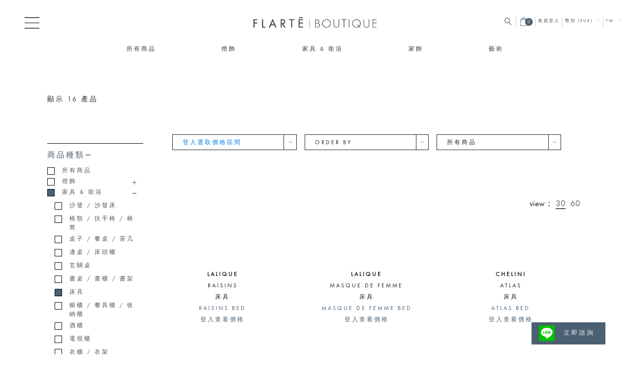

--- FILE ---
content_type: text/html; charset=UTF-8
request_url: https://www.flarteboutique.com/product?class2Id=7&classId=17
body_size: 38172
content:
<!DOCTYPE html>
<html lang="zh_TW">
<head>
    <meta charset="utf-8">
<meta name="viewport" content="width=device-width, initial-scale=1, maximum-scale=1, user-scalable=no">
<meta name="csrf-token" content="mrxpXMLtk7VgjQAM8OUe6CU4eipPpWr4YWR9voD9">
<base href="https://www.flarteboutique.com/">
<title>產品列表 - 法拉禔名店 Flartē Boutique - 頂級歐洲燈飾、家具、家飾、藝術</title>

<!-- 2020/07/13 先mark起來 -->
	<!-- Google Tag Manager -->
	<!-- Facebook Pixel Code -->
		<link rel="apple-touch-icon" sizes="180x180" href="img/apple-touch-icon.png">
<link rel="icon" type="image/png" sizes="32x32" href="img/favicon-32x32.png">
<link rel="icon" type="image/png" sizes="16x16" href="img/favicon-16x16.png">
<link rel="manifest" href="img/site.webmanifest">
<link rel="mask-icon" href="img/safari-pinned-tab.svg" color="#4B6072">
<meta name="msapplication-TileColor" content="#4b6072">
<meta name="theme-color" content="#ffffff">
		<!-- Google Tag Manager -->
<script>(function(w,d,s,l,i){w[l]=w[l]||[];w[l].push({'gtm.start':
new Date().getTime(),event:'gtm.js'});var f=d.getElementsByTagName(s)[0],
j=d.createElement(s),dl=l!='dataLayer'?'&l='+l:'';j.async=true;j.src=
'https://www.googletagmanager.com/gtm.js?id='+i+dl;f.parentNode.insertBefore(j,f);
})(window,document,'script','dataLayer','GTM-NCVF3CJ');</script>
<!-- End Google Tag Manager -->
		<!-- Facebook Pixel Code -->
<script>
  !function(f,b,e,v,n,t,s)
  {if(f.fbq)return;n=f.fbq=function(){n.callMethod?
  n.callMethod.apply(n,arguments):n.queue.push(arguments)};
  if(!f._fbq)f._fbq=n;n.push=n;n.loaded=!0;n.version='2.0';
  n.queue=[];t=b.createElement(e);t.async=!0;
  t.src=v;s=b.getElementsByTagName(e)[0];
  s.parentNode.insertBefore(t,s)}(window, document,'script',
  'https://connect.facebook.net/en_US/fbevents.js');
  fbq('init', '791413727986032');
  fbq('track', 'PageView');
</script>
<noscript><img height="1" width="1" style="display:none"
  src="https://www.facebook.com/tr?id=791413727986032&ev=PageView&noscript=1"
/></noscript>
<!-- End Facebook Pixel Code -->
<meta name="facebook-domain-verification" content="w2u6os4gnxj7myb4qxc0b3k82hv99c" />
		<meta name="p:domain_verify" content="3de3726c84a6ff4bb93fba4b19e66a77"/>
	<meta name="keywords" content="法拉禔名店, 法拉禔, Flarte boutique, 頂級燈飾, 頂級家具, 進口燈飾, 進口家具, 歐洲進口, 義大利家具, luxury lighting, luxury furniture, interior design, home decoration ">
<meta name="description" content="Flartē Boutique 法拉禔名店致力於集結國際知名之燈飾、家具、家居裝飾、家居飾品及藝術品品牌，為室內設計師、建築師及客戶提供一站式服務，採購進口高端家居及室內裝飾藝品。 ">
<meta name="robots" content="">
<meta name="googlebot" content="">
<meta property="og:title" content="法拉禔名店 Flartē Boutique - 頂級歐洲燈飾、家具、家飾、藝術">
<meta property="og:description" content="法拉禔名店 Flartē Boutique - 頂級歐洲燈飾、家具、家飾、藝術">
<meta property="og:image" content="">
<meta property="og:type" content="website">
<meta property="og:url" content="http://www.flarteboutique.com/product?class2Id=7&amp;classId=17">



<meta property="og:locale" content="zh_TW" />
<meta property="og:site_name" content="產品列表 - 法拉禔名店 Flartē Boutique - 頂級歐洲燈飾、家具、家飾、藝術" />
<meta name="copyright" content="法拉禔名店 Flartē Boutique" />
<meta name="author" content="法拉禔名店 Flartē Boutique" />
<link rel="canonical" href="https://www.flarteboutique.com/product?class2Id=7&amp;classId=17" />
<link rel="alternate" href="https://www.flarteboutique.com/product?class2Id=7&amp;classId=17" hreflang="zh-tw" />
<link rel="alternate" href="https://www.flarteboutique.com/product?class2Id=7&amp;classId=17" hreflang="x-default" />
<script>
jsonStr = '{\"url\":\"http:\\/\\/www.flarteboutique.com\",\"pusherAppKey\":\"\",\"vapidPublicKey\":\"\",\"messageShow\":null,\"currency\":\"EUR\",\"lang\":\"TW\",\"minPrice\":null,\"maxPrice\":null,\"orderByCreatedAt\":null,\"orderByPrice\":null,\"productGroupArray\":[{\"id\":3,\"name\":\"\\u73fe\\u8ca8\\u5546\\u54c1\"}],\"productGroup\":{\"id\":0,\"name\":\"\"}}';
if (typeof jsonStr == 'object') {
	Json = jsonStr;
}
else if (jsonStr == undefined || jsonStr == null || jsonStr == '') {
	Json = [];
}
else {
	try {
		jsonStr = jsonStr.replace(/\\n/g, "\\n")  
				// .replace(/\\/g, "\\\\'")
				.replace(/\\'/g, "\\'")
				.replace(/\\"/g, '\\"')
				.replace(/\\&/g, "\\&")
				.replace(/\\r/g, "\\r")
				.replace(/\\t/g, "\\t")
				.replace(/\\b/g, "\\b")
				.replace(/\\f/g, "\\f");
		// remove non-printable and other non-valid JSON chars
		jsonStr = jsonStr.replace(/[\u0000-\u0019]+/g,""); 
	var Json = JSON.parse(jsonStr);
	} catch (e) {
		Json = [];
	}
}
</script>
<script src="js/jquery-1.12.4.min.js"></script>
<script src="js/jquery-ui-1.11.4.custom.min.js"></script>

			<link rel="stylesheet" type="text/css" href="libraries/jquery-ui-1.11.4.custom/jquery-ui.min.css"></link>
				<script src="libraries/bootstrap/popper.min.js"></script>
				<script src="libraries/bootstrap/bootstrap.min.js"></script>
				<link rel="stylesheet" type="text/css" href="libraries/master-slider/public/assets/css/masterslider.main.min.css"></link>
				<script src="libraries/master-slider/public/assets/js/masterslider.min.js"></script>
				<link rel="stylesheet" type="text/css" href="libraries/owl-carousel2/owl.carousel.min.css"></link>
				<script src="libraries/owl-carousel2/owl.carousel.min.js"></script>
				<link rel="stylesheet" type="text/css" href="libraries/owl-carousel2/owl.theme.default.min.css"></link>
				<link rel="stylesheet" type="text/css" href="libraries/owl-carousel2/owl.transitions.min.css"></link>
				<script src="libraries/scrollbar/jquery.mCustomScrollbar.min.js"></script>
				<link rel="stylesheet" type="text/css" href="libraries/scrollbar/jquery.mCustomScrollbar.css"></link>
				<script src="libraries/vue.min.js"></script>
							<script src="js/manifest.min.js"></script>
									<script src="js/vendor.min.js"></script>
									<script src="js/controllers/Web/Shop/Product/IndexController.js?t=1768988600"></script>
			<!-- web.pages.page.index.css -->


<script>
$.ajaxSetup({
	headers: {
		'X-CSRF-TOKEN': $('meta[name="csrf-token"]').attr('content')
	}
});
</script>
<link rel="shortcut icon" href="img/favicon.ico"></link>
<!--mlens 圖片放大-->
<script src="js/jquery.mlens.js"></script>    
<style type="text/css">
    .page_size {
        /*font-weight: 600;*/
        display: inline-block;
        font-size: 17px;
        width: 100%;
    }
    .page_size a {
        overflow: hidden;
        /*text-align: center;*/
        -webkit-transition: all 0.3s;
        transition: all 0.3s;
        font-family: 'Futura T OT', "Microsoft JhengHei";
        color: #595757;
        /*display: inline-block;*/
        margin: 0 5px;
    }

    .content .sideBarOuter .siderBar .itemLine {
        /*padding-top: 7px;
        padding-bottom: 7px;
        margin-bottom: 6px !important;*/
        
        padding-top: 12px;
        padding-bottom: 10px;
        margin-bottom: 0px !important;
    }
    #itemLine_ {
        border-top: 1px solid #000;
        border-bottom: 1px solid #000;
    }
    .content .sideBarOuter .siderBar .itemLine:last-child {
        border-bottom: 1px solid #000;
    }

    /* 2021/04/28 - 預覽視窗 */
    .content .contentRight .productLine {
        display: flex !important;
        flex-wrap: wrap;
        /*justify-content: space-around;*/
        padding-bottom: 20px;
    }
    #product_list_l div.pro_div {
        position: relative;
        /*width: calc(90%/3 - 18px);*/
        /*margin: 0 13.5px;*/
        display: inline-block;
        margin-top: 35px;
    }
    /* --- ↓ --- */
    /*#product_list_l {
        background-color: #ccc;
    }
    #product_list_l div.pro_div {
        background-color: #fcc;
    }*/
    /*
    #product_list_l div.pro_div ~ div.pro_div {
        margin-left: calc(10% / 2 + 25px);
    }
    #product_list_l > div:nth-child(2),
    #product_list_l div.pro_div:nth-of-type(3n+1) {
        margin-left: 0 !important;
    }
    @media (max-width: 768px) {
        #product_list_l div.pro_div {
            width: 100%;
        }
        #product_list_l div.pro_div {
            margin-left: 0 !important;
        }
    }
    */
    /* --- ↑ --- */
    
    #product_list_l .pro_div .show_btn {
        /*background-color: #bbb;*/
        position: absolute;
        width: calc(100% - 30px);
        height: 30px;
        z-index: 5;
        bottom: -20px;
    }
    .content .contentRight .productLine a .item {
        width: 100% !important;
        margin: 0 !important;
    }
    #product_list_l .pro_div .show_btn .quick_btn {
        padding: 9px 10px 8px;
        text-decoration: unset;
        color: #fff;
        background-color: #4b6072;
        line-height: 12px;
        margin: 0 auto;
        width: 100%;
        letter-spacing: 3px;

        display: none;
    }
    #product_list_l .pro_div a:hover + div .quick_btn,
    #product_list_l .pro_div .show_btn:hover .quick_btn {
        display: block;
    }
    @media (max-width: 576px) {
        /*#product_list_l div.pro_div {
            width: 100%;
        }*/
    }

</style>
<script>

    // $(window).load(function() {
    $(document).ready(function(){
        // set owl-carousel width equals to owl-wrapper width
        // function owlWrapperWidth( selector ) {
        // $(selector).each(function(){
        //     $(this).find('.owl-carousel').outerWidth( $(this).closest( selector ).innerWidth() );
        // });
        // }

        // // trigger on start and resize
        // owlWrapperWidth( '.owl-wrapper' );
        // $( window ).resize(function() {
        //     owlWrapperWidth( $('.owl-wrapper') );
        // });

        var items = 1;
        var stagePadding = 0;
        var margin = 1;
        var animateOut = 'fadeOut';
        var mouseDrag = false;
        var touchDrag = false;


        // =====================
        var method      = 4; // 取資料&顯示方式：1=>(ORM分頁式)、2=>(ORM流瀑式)、3=>(Laravel流瀑式)、4=>(Laravel分頁式)

        // (ORM流瀑式)
        var scrollTop   = 0;
        var total_pages = 0;
        var page_count  = 1;
        var html        = '';

        // (Laravel分頁式)、(Laravel流瀑式)
        var start         = 0;
        var per           = 18;
        var page_count_l  = 0;
        var now_page      = 0;// (分頁式)
        var total_pages_l = 0;
        var html_l        = '';
        var product_count = 1;
        var range_id_str  = '';

        // 回到最頂端
            $('#back_top').on('click', function(){
                $('html').animate({scrollTop:0}, 333);
            });
            $('#method_change').on('click', function(){
                $('#product_line').hide();
                $('#product_list').hide();
                $('#product_list_l').show();
                product_list_l();
            });

            
            /* method 切換 */
            $('#product_list_l').hide();// 隱藏(Laravel流瀑式)
            $('#product_list').hide();  // 隱藏(ORM流瀑式)
            $('#product_line').hide();  // 隱藏(ORM分頁式)
            $('#link').hide();
            if (method==4)
            {
                $('#product_list_l').show();// 顯示 product_list_l
                // product_list_p();           // 執行(Laravel分頁式)

                
                
                
                                    product_list_p();
                            }
            if (method==3)
            {
                $('#product_list_l').show();// 顯示 product_list_l
                product_list_l();           // 執行(Laravel流瀑式)
            }
            if (method==2)
            {
                $('#product_list').show();  // 顯示(ORM流瀑式)
                product_list();             // 執行(ORM流瀑式)
            }
            if (method==1)
            {
                $('#product_line').show();  // 顯示(ORM分頁式)
                $('#link').show();
            }


            // // 滾輪事件
            // $(window).scroll(function(){
            //     if ($(this).scrollTop() > 0) {$('#back_top').fadeIn(222);} else {$('#back_top').fadeOut(222);}

            //     if ($(this).scrollTop()>$(document).height()-$(window).height()*2 && scrollTop!=$(document).height()-$(window).height()*2)
            //     {
            //         if (method==3) // (Laravel流瀑式)
            //         {
            //             if (total_pages_l!=0 && page_count_l<total_pages_l)
            //             {
            //                 scrollTop = $(document).height()-$(window).height()*2;
            //                 product_list_l();
            //             }
            //         }


            //         if (method==2) // (ORM流瀑式)
            //         {
            //             if (total_pages!=0 && page_count<=total_pages)
            //             {
            //                 scrollTop = $(document).height()-$(window).height()*2;
            //                 product_list();
            //             }
            //         }
            //     }
            // });


            // 切換顯示 (ORM流瀑式)or(Laravel流瀑式)
            $('#change_btn').on('click', function(){
                $('#product_list_l').css('background-color', '#eee');

                $('#product_list').toggle();
                $('#product_list_l').toggle();
            });
            // 執行(Laravel流瀑式)
            $('#laravel_btn').on('click', function(){
                product_list_l();
            });
            // 清除(Laravel流瀑式)html
            $('#clear_btn').on('click', function(){
                html_l = '';
                $('#product_list_l').html(html_l);
            });


            


        /****************************************************************
         *                                                              *
        *****************************************************************/
        // (set cookie ajax)
        function set_cookie_ajax(name, value, time)
        {
            $.ajax({
                type: 'POST',
                data: {name: name, value:value, time: time},
                url: location.origin + '/shop/set_cookie_ajax',
                dataType: 'json',
                success: function(data) { /* console.log('set_cookie_ajax', data); */ },
                error: function(e) { console.log(e); }
            });
        }
        // (Laravel分頁式)
        function product_list_p(page=1, per=30, use_cookie=1)
        {
            start = (page-1)*per;
            var search = location.search==''? '?page='+page+'&start='+start+'&per='+per+'&product_count='+product_count+'&range_id_str='+range_id_str+'&use_cookie='+use_cookie : location.search+'&page='+page+'&start='+start+'&per='+per+'&product_count='+product_count+'&range_id_str='+range_id_str+'&use_cookie='+use_cookie;
            var s_str = location.search==''? '' : (location.search).replace('?', '');
            var link = '';
            s_arr = s_str.split('&');
            for (var i = 0; i < s_arr.length; i++)
                if ( s_arr[i].indexOf('ps')<0 && s_arr[i].indexOf('pp')<0 )
                    link += '&'+s_arr[i];
            link = link.substr(1, link.length);
            // console.log('search', search);
            // console.log('s_arr', s_arr);
            // console.log('link', link);
            $.ajax({
                // type: 'POST',
                type: 'GET',
                data: '',
                url: location.origin + '/shop/product_list_l'+search,
                dataType: 'json',
                success: function(data)
                {
                    // console.log('product_list_p', data);
                    /* 回傳的 $start & $per (可能因為使用cookie 而有所變動) */
                        start = data['sql_start'];
                        per   = data['sql_per'];
                        page  = Math.floor(start/per)+1;

                    if(data['total']!=null) {total_pages_l = Math.ceil(data['total']/per); $('#total').text(data['total']);}
                    product_count = data['product_count'];// 商品顯示筆數 (排版用)
                    if (data['range_id_str']!=null) {range_id_str = data['range_id_str'];}// 商品 在價格處理後符合的全部商品id(字串) 取一次就好 後面取資料都需要

                    /* 右上方 PAGE_SIZE */
                        // html_l = '<div class="page_size" style="margin-bottom: 40px;text-align: right;">\
                        //                     view：';
                        //     is_now_per = per==30? 'border-bottom: 2px solid;':'';
                        //     html_l += '<a href="javascript:;" class="set_page_size" data-per="30" style="width: 20px;display: initial;margin: 0 5px;' + is_now_per + '">30</a>';

                        //     is_now_per = per==60? 'border-bottom: 2px solid;':'';
                        //     html_l += '<a href="javascript:;" class="set_page_size" data-per="60" style="width: 20px;display: initial;margin: 0 5px;' + is_now_per + '">60</a>';
                        // html_l += '</div>';
                    html_l = '<div class="page_size" style="margin-bottom: 40px;text-align: right;">\
                                    view：';
                        is_now_per = per==30? 'border-bottom: 2px solid;':'';
                        html_l += '<a href="/product?'+link+'&ps=30&pp=1" class="set_page_size" data-per="30" style="width: 20px;display: initial;margin: 0 5px;' + is_now_per + '">30</a>';

                        is_now_per = per==60? 'border-bottom: 2px solid;':'';
                        html_l += '<a href="/product?'+link+'&ps=60&pp=1" class="set_page_size" data-per="60" style="width: 20px;display: initial;margin: 0 5px;' + is_now_per + '">60</a>';
                    html_l += '</div>';

                    /* 商品 */
                    html_l += data['html'];

                    /* 頁數 */
                        paginate_show = 7;// 頁數顯示 7 個
                    // console.log('floor', Math.floor(paginate_show/2));
                    // console.log('floor', Math.abs(page%(4-(Math.ceil(paginate_show/2) ) ) ) );
                    // console.log('floor', Math.abs(Math.ceil(paginate_show/2)-page%Math.floor(paginate_show/2)) );
                    // console.log('floor', Math.abs(page%paginate_show-4));
                        // pagi_html = '<div class="page_size" style="margin-top: 20px;">\
                        //                 view：\
                        //                 <a href="javascript:;" onclick="function set_page_size(per){pp.per = per;console.log(per);};set_page_size(30);">30</a>\
                        //                 <a href="javascript:;" onclick="function set_page_size(per){per = per;};set_page_size(60);">60</a>\
                        //             </div>';
                        /* PAGE_SIZE */
                            // pagi_html = '<div class="page_size" style="margin-top: 20px;">\
                            //                 view：';
                            //     is_now_per = per==30? 'border-bottom: 2px solid;':'';
                            //     pagi_html += '<a href="javascript:;" class="set_page_size" data-per="30" style="width: 20px;display: initial;margin: 0 5px;' + is_now_per + '">30</a>';

                            //     is_now_per = per==60? 'border-bottom: 2px solid;':'';
                            //     pagi_html += '<a href="javascript:;" class="set_page_size" data-per="60" style="width: 20px;display: initial;margin: 0 5px;' + is_now_per + '">60</a>';
                            // pagi_html += '</div>';
                        pagi_html = '<div class="page_size" style="margin-top: 20px;">\
                                        view：';
                            is_now_per = per==30? 'border-bottom: 2px solid;':'';
                            pagi_html += '<a href="/product?'+link+'&ps=30&pp=1" class="set_page_size" data-per="30" style="width: 20px;display: initial;margin: 0 5px;' + is_now_per + '">30</a>';

                            is_now_per = per==60? 'border-bottom: 2px solid;':'';
                            pagi_html += '<a href="/product?'+link+'&ps=60&pp=1" class="set_page_size" data-per="60" style="width: 20px;display: initial;margin: 0 5px;' + is_now_per + '">60</a>';
                        pagi_html += '</div>';

                        /* 頁碼 */
                            // pagi_html += '<ul class="paginate" style="margin-top: 20px;">';
                            // // [上一頁]
                            //     if ( (page-1)==0 )
                            //         pagi_html += '<li class="disabled"><span>«</span></li>';
                            //     else
                            //         pagi_html += '<li><a href="javascript:;" class="link_page" data-link_page="' + (page-1) + '" data-per="' + per + '">«</a></li>';
                            // // 往前頁數 (-3) (-2) (-1)
                            //     for (var i = 3; i >= 1; i--)// 3~1
                            //     {
                            //         page_link = page - i;
                            //         if (page_link>0)
                            //             pagi_html += '<li><a href="javascript:;" class="link_page" data-link_page="' + page_link + '" data-per="' + per + '">' + page_link + '</a></li>';
                            //     }
                            // // (本頁)
                            //     pagi_html += '<li class="active"><span>' + page + '</span></li>';
                            // // 往後頁數 (+1) (+2) (+3)
                            //     for (var i = 1; i <= 3; i++)// 1~3
                            //     {
                            //         page_link = page + i;
                            //         if (page_link<=total_pages_l)
                            //             pagi_html += '<li><a href="javascript:;" class="link_page" data-link_page="' + page_link + '" data-per="' + per + '">' + page_link + '</a></li>';
                            //     }
                            // // [下一頁]
                            // if ( page==total_pages_l )
                            //     pagi_html += '<li class="disabled"><span>»</span></li>';
                            // else
                            //     pagi_html += '<li><a href="javascript:;" class="link_page" data-link_page="' + (page+1) + '" data-per="' + per + '">»</a></li>';
                            // pagi_html += '</ul>';
                        pagi_html += '<ul class="paginate" style="margin-top: 20px;">';
                        // [上一頁]
                            if ( (page-1)==0 )
                                pagi_html += '<li class="disabled"><span>«</span></li>';
                            else
                                pagi_html += '<li><a href="/product?ps='+per+'&pp='+(page-1)+'&'+link+'" class="link_page" data-link_page="' + (page-1) + '" data-per="' + per + '">«</a></li>';
                        // 往前頁數 (-3) (-2) (-1)
                            for (var i = 3; i >= 1; i--)// 3~1
                            {
                                page_link = page - i;
                                if (page_link>0)
                                    pagi_html += '<li><a href="/product?ps='+per+'&pp='+page_link+'&'+link+'" class="link_page" data-link_page="' + page_link + '" data-per="' + per + '">' + page_link + '</a></li>';
                            }
                        // (本頁)
                            pagi_html += '<li class="active"><span>' + page + '</span></li>';
                        // 往後頁數 (+1) (+2) (+3)
                            for (var i = 1; i <= 3; i++)// 1~3
                            {
                                page_link = page + i;
                                if (page_link<=total_pages_l)
                                    pagi_html += '<li><a href="/product?ps='+per+'&pp='+page_link+'&'+link+'" class="link_page" data-link_page="' + page_link + '" data-per="' + per + '">' + page_link + '</a></li>';
                            }
                        // [下一頁]
                        if ( page==total_pages_l )
                            pagi_html += '<li class="disabled"><span>»</span></li>';
                        else
                            pagi_html += '<li><a href="/product?ps='+per+'&pp='+(page+1)+'&'+link+'" class="link_page" data-link_page="' + (page+1) + '" data-per="' + per + '">»</a></li>';
                        pagi_html += '</ul>';
                    $('#product_list_l').html(html_l);
                    $('#pro_paginate').html(pagi_html);
                    
                    setTimeout(function(){
                        // 頁碼
                        $('#pro_paginate>ul>li>a.link_page').on('click', function(){
                            // page = $(this).data('link_page');
                            // per = $(this).data('per');
                            // product_list_p(page, per, 0);
                        });
                        // PAGE_SIZE
                        $('.page_size>a.set_page_size').on('click', function(){
                            per = $(this).data('per');
                            set_cookie_ajax('cookie_per', per, 30);

                            // per = $(this).data('per');
                            // product_list_p(1, per, 0);
                        });

                        // 快速預覽 modal
                        $('.pro_div .show_btn .quick_btn').on('click', function(){
                            quick_ajax($(this).attr('data-id'));


                            setTimeout(function(){
                                $('.modal-backdrop.fade.show').hide();
                            }, 50);
                        });
                        // $('#product_list_l > a').on('cilck', function(){
                        //     console.log('a');
                        //     // window.open(location.origin+$(this).attr('data-link'));
                        // });
                        // $('#product_list_l .item').on('cilck', function(){
                        //     console.log('.item');
                        //     window.open(location.origin+$(this).attr('data-link'));
                        // });
                    }, 300);

                    /* set cookie */
                        // ttt = 30;
                        // // 紀錄當下的頁數狀態
                        //     set_cookie_ajax('cookie_start', start, ttt);
                        //     set_cookie_ajax('cookie_per', per, ttt);

                        // // 紀錄當下的所有條件 (如果有變動 必須回歸第一頁)
                        // set_cookie_ajax('cookie_classId', data['classId'], ttt);
                        // set_cookie_ajax('cookie_class2Id', data['class2Id'], ttt);
                        // set_cookie_ajax('cookie_brandId', data['brandId'], ttt);
                        // set_cookie_ajax('cookie_brand2Id', data['brand2Id'], ttt);
                        // set_cookie_ajax('cookie_seriesClassId', data['seriesClassId'], ttt);
                        // set_cookie_ajax('cookie_orderByCreatedAt', data['orderByCreatedAt'], ttt);
                        // set_cookie_ajax('cookie_orderByPrice', data['orderByPrice'], ttt);
                        // set_cookie_ajax('cookie_minPrice', data['minPrice'], ttt);
                        // set_cookie_ajax('cookie_maxPrice', data['maxPrice'], ttt);
                        // set_cookie_ajax('cookie_searchText', data['searchText'], ttt);

                    $('#product_list_l .item .owl-carousel').owlCarousel({
                        autoplay: false,
                        // touchDrag: true,
                        stagePadding:stagePadding,
                        smartSpeed:700,
                        loop:false, //圖片循環
                        center:false, //是否置中
                        nav:false, //前後箭頭
                        dot:true,
                        margin: margin,
                        items:items,
                        animateOut: animateOut,
                        mouseDrag:mouseDrag,
                        touchDrag:touchDrag
                    });
                },
                error: function(e) { console.log(e); }
            });
        }

        // 快速瀏覽 modal
        function quick_ajax(id)
        {
            if ( quick_clear(id) )
            {
                var quick_modal_first = $('#quickModal').attr('data-first');// for toggleClass event！
                $('#quickModal .modal-body').removeClass('show');// modal-body 內容隱藏

                $.ajax({
                    type: 'POST',
                    data: {id: id},
                    url: location.origin + '/shop/quick_ajax',
                    dataType: 'json',
                    success: function(data)
                    {
                        // console.log('quick_ajax', data);
                        $('#quickModal .modal-body').addClass('show');// modal-body 內容顯示

                        // ===== 圖片 HTML
                        html = '';
                        for (var i = 0; i < data['img'].length; i++)
                        {
                            act_class = i==0? 'active':'';
                            html += '<img class="'+act_class+' img_sele" src="'+data['img'][i]+'">';
                        }
                        $('#quickModal .img_list').html(html);
                        html = data['img'].length!=''? '<img src="'+$('#quickModal .img_list img.active').attr('src')+'">':'';
                        $('#quickModal .img_show').html(html);
                        $('#quickModal .img_sele').on('click', function(){
                            html = '<img src="'+$(this).attr('src')+'">';
                            $('#quickModal .img_show').html(html);
                            $('#quickModal .img_list .img_sele.active').removeClass('active');
                            $(this).addClass('active');
                        });

                        // ===== 名稱 HTML
                        $('#quickModal .r-1 .t-2 .name').html(data['txt']['p_name']);
                        $('#quickModal .r-1 .t-2 .brand').html(data['txt']['b_name']);
                        $('#quickModal .r-1 .t-2 .series').html(data['txt']['s_name']);
                        $('#quickModal .r-1 .t-2 .class').html(data['txt']['c_name']);

                        // ===== 尺寸 HTML
                        $('#quickModal .size_head .back.arrow').removeClass('arrow');
                        $('#quickModal .size_text.open').removeClass('open');
                        $('#quickModal .r-1 .tt-2 .tt-3 .size_text').html(data['txt']['textarea']);
                        if ( quick_modal_first==0 )
                        {
                            $('#quickModal .size_head').on('click', function(){
                                $(this).find('.back').toggleClass('arrow');
                                $(this).next().toggleClass('open');
                            });
                        }

                        // ===== 顏色 HTML
                        html = '';
                        for (var i = 0; i < data['clr'].length; i++)
                        {
                            act_class = i==0? 'active':'';
                            style = 'style="background-color:'+data['bgr'][i]+';border: 1px solid #000;"';
                            if ( data['clp'].length>0 )// 顏色圖片
                                style = 'style="background-image:url('+data['clp'][i]['img']+');"';
                            html += '<div class="'+act_class+' clr_sele" data-index="'+i+'" data-name="'+data['clr'][i]+'"><span '+style+'></span></div>';
                        }
                        $('#quickModal .clr_list').html(html);
                        $('#quickModal .clr_name').html($('#quickModal .clr_sele.active').attr('data-name'));
                        $('#quickModal .clr_sele').on('click', function(){
                            $('#quickModal .clr_name').html($(this).attr('data-name'));
                            $('#quickModal .clr_list .clr_sele.active').removeClass('active');
                            $(this).addClass('active');

                            // < 顯示價格 >
                            quick_show_price(data['wbc'], data['is_login'], data['lvp'], data['txt']['price_no_show'], data['vip']);
                        });

                        // ===== 規格 HTML
                        html = '';
                        for (var i = 0; i < data['spt'].length; i++)
                        {
                            act_class = i==0? 'active':'';
                            html += '<div class="'+act_class+' spt_sele" data-index="'+i+'">'+data['spt'][i]+'</div>';
                        }
                        $('#quickModal .spt_list').html(html);
                        $('#quickModal .spt_sele').on('click', function(){
                            $('#quickModal .spt_list .spt_sele.active').removeClass('active');
                            $(this).addClass('active');

                            // < 顯示價格 >
                            quick_show_price(data['wbc'], data['is_login'], data['lvp'], data['txt']['price_no_show'], data['vip']);
                        });

                        // ===== 價格 HTML
                        html = '<div class="price"';
                        for (var i = 0; i < data['pri0'].length; i++)
                        {
                            html += ' data-pri0_'+data['pri0'][i]['clr']+'_'+data['pri0'][i]['spt']+'="'+data['pri0'][i]['pri']+'"';
                        }
                        for (var i = 0; i < data['pri1'].length; i++)
                        {
                            html += ' data-pri1_'+data['pri1'][i]['clr']+'_'+data['pri1'][i]['spt']+'="'+data['pri1'][i]['pri']+'"';
                        }
                        html += '></div>';
                        $('#quickModal .pp-2').html(html);


                        // < 顯示價格 >
                        quick_show_price(data['wbc'], data['is_login'], data['lvp'], data['txt']['price_no_show'], data['vip']);

                        $('#quickModal').attr('data-id', id);
                        $('#quickModal').attr('data-first', 1);// for toggleClass event！
                    },
                    error: function(e) { console.log(e); }
                });
            }
        }
        // 快速瀏覽 modal - 重置 (有變化 再取資料)
        function quick_clear(product_id)
        {
            if ( $('#quickModal').attr('data-id')!=product_id )
            {
                $('#quickModal .img_list').html('');
                $('#quickModal .img_show').html('');
                $('#quickModal .r-1 .t-2 .name').html('');
                $('#quickModal .r-1 .t-2 .brand').html('');
                $('#quickModal .r-1 .t-2 .series').html('');
                $('#quickModal .r-1 .t-2 .class').html('');
                $('#quickModal .clr_list').html('');
                $('#quickModal .spt_list').html('');
                $('#quickModal .pro_price').html('');
                $('#quickModal .discount').html('');
                $('#quickModal .total').html('');
                return true;
            }
            else
            {
                return false;
            }
        }
        // 快速瀏覽 modal - 商品售價顯示
        function quick_show_price(wbc, is_login, lvp, price_no_show, vip)
        {
            if ( !is_login || price_no_show==1 )
            {
                // (不顯示)
                $('#quickModal .discount').hide();
                $('#quickModal .total').hide();
                html = is_login? 'PRICE UPON REQUEST':lvp;
                $('#quickModal .pro_price').html(html);

                // (不顯示)
                $('#quickModal .clr_list').html()!=''? $('#quickModal .r-1 .c-2').show():$('#quickModal .r-1 .c-2').hide();
                $('#quickModal .spt_list').html()!=''? $('#quickModal .r-1 .b-2').show():$('#quickModal .r-1 .b-2').hide();
                if ( $('#quickModal .clr_list').html()!='' && $('#quickModal .spt_list').html()!='' )
                    $('#quickModal .pro_price').html('PRICE UPON REQUEST');
            }
            else
            {
                // (不顯示)
                $('#quickModal .r-1 .c-2').hide();
                $('#quickModal .r-1 .b-2').hide();
                $('#quickModal .discount').hide();
                $('#quickModal .total').hide();
                $('#quickModal .pro_price').html('PRICE UPON REQUEST');

                if ( $('#quickModal .clr_list').html()!='' && $('#quickModal .spt_list').html()!='' )
                {
                    // (顯示)
                    $('#quickModal .r-1 .c-2').show();
                    $('#quickModal .r-1 .b-2').show();
                    $('#quickModal .discount').show();
                    $('#quickModal .total').show();

                    clr_index = $('#quickModal .clr_sele.active').attr('data-index');
                    spt_index = $('#quickModal .spt_sele.active').attr('data-index');
                    
                    price0 = $('#quickModal .pp-2 .price').attr('data-pri0_'+clr_index+'_'+spt_index);
                    price1 = $('#quickModal .pp-2 .price').attr('data-pri1_'+clr_index+'_'+spt_index);

                    if ( price0==price1 )
                    {
                        $('#quickModal .discount').hide();
                        $('#quickModal .total').hide();
                    }

                    // 原價
                    $('#quickModal .pro_price').html(wbc+' '+price0);
                    // 會員折扣
                    $('#quickModal .discount').html(vip);
                    // 總計
                    $('#quickModal .total').html(wbc+' '+price1);
                }
            }
        }


        // (Laravel流瀑式)
        function product_list_l()
        {
            if (total_pages_l==0 || page_count_l<=total_pages_l)
            {
                // console.log('page_count_l', page_count_l);
                start = page_count_l*per;
                var search = location.search==''?  '?start='+start+'&per='+per+'&product_count='+product_count+'&range_id_str='+range_id_str : location.search+'&start='+start+'&per='+per+'&product_count='+product_count+'&range_id_str='+range_id_str;
                $.ajax({
                    type: 'POST',
                    data: '',
                    url: location.origin + '/shop/product_list_l'+search,
                    dataType: 'json',
                    success: function(data)
                    {
                        // console.log('start', start);
                        // console.log('product_list_l', data);
                        if(data['total']!=null) {total_pages_l = Math.ceil(data['total']/per); $('#total').text(data['total']);}
                        product_count = data['product_count'];// 商品顯示筆數 (排版用)
                        if (data['range_id_str']!=null) {range_id_str = data['range_id_str'];}// 商品 在價格處理後符合的全部商品id(字串) 取一次就好 後面取資料都需要

                        html_l += data['html'];
                        $('#product_list_l').html(html_l);
                        page_count_l += 1;

                        $('#product_list_l .item .owl-carousel').owlCarousel({
                            autoplay: false,
                            // touchDrag: true,
                            stagePadding:stagePadding,
                            smartSpeed:700,
                            loop:false, //圖片循環
                            center:false, //是否置中
                            nav:false, //前後箭頭
                            dot:true,
                            margin: margin,
                            items:items,
                            animateOut: animateOut,
                            mouseDrag:mouseDrag,
                            touchDrag:touchDrag
                        });
                    },
                    error: function(e)
                    {
                        console.log(e);
                    }
                });
            }
        }

        
        // (ORM流瀑式)
        function product_list()
        {
            if (total_pages==0 || page_count<=total_pages)
            {
                // console.log('page_count', page_count);
                var search = location.search==''?  '?page='+page_count : location.search+'&page='+page_count;
                $.ajax({
                    type: 'POST',
                    data: '',
                    url: location.origin + '/shop/product_list' + search,
                    dataType: 'json',
                    success: function(data)
                    {
                        console.log('product_list', data['products']);
                        total_pages = Math.ceil(data['products']['total']/data['products']['per_page']);
                        // console.log('total_pages', total_pages);

                        html += data['html'];
                        $('#product_list').html(html);
                        page_count += 1;

                        $('#product_list .item .owl-carousel').owlCarousel({
                            autoplay: false,
                            // touchDrag: true,
                            stagePadding:stagePadding,
                            smartSpeed:700,
                            loop:false, //圖片循環
                            center:false, //是否置中
                            nav:false, //前後箭頭
                            dot:true,
                            margin: margin,
                            items:items,
                            animateOut: animateOut,
                            mouseDrag:mouseDrag,
                            touchDrag:touchDrag
                        });
                    },
                    error: function(e)
                    {
                        console.log(e);
                    }
                });
            }
        }
        // ===================================

        function getScrollBarWidth () {
            var inner = document.createElement('p');
            inner.style.width = "100%";
            inner.style.height = "200px";

            var outer = document.createElement('div');
            outer.style.position = "absolute";
            outer.style.top = "0px";
            outer.style.left = "0px";
            outer.style.visibility = "hidden";
            outer.style.width = "200px";
            outer.style.height = "150px";
            outer.style.overflow = "hidden";
            outer.appendChild (inner);

            document.body.appendChild (outer);
            var w1 = inner.offsetWidth;
            outer.style.overflow = 'scroll';
            var w2 = inner.offsetWidth;
            if (w1 == w2) w2 = outer.clientWidth;

            document.body.removeChild (outer);

            return (w1 - w2);
        }

        if($(window).width() + getScrollBarWidth () < 768) {
            animateOut = false;
            mouseDrag = true;
            touchDrag = true;
        }

        $('.productLine .item .owl-carousel').owlCarousel({
            autoplay: false,
            // touchDrag: true,
            stagePadding:stagePadding,
            smartSpeed:700,
            loop:false, //圖片循環
            center:false, //是否置中
            nav:false, //前後箭頭
            dot:true,
            margin: margin,
            items:items,
            animateOut: animateOut,
            mouseDrag:mouseDrag,
            touchDrag:touchDrag
        });

        var width = $('.owl-item').first().width();
        $('.owl-stage-outer').width(width).css({'margin':'0 auto'});

        $('.owl-dot').on('mouseenter',function(){
            $(this).trigger('click');
        });

        (function($) {
            $.fn.hasScrollBar = function() {
                // console.log(this.get(0).scrollHeight , this.get(0).clientHeight);
                return this.get(0).scrollHeight > this.get(0).clientHeight;
            }
        })(jQuery);
        // else{
        //     $('.sideBarOuter').height(0);
        // }

        $(window).on('scroll',function() {
            var scrollBottom = $(document).height() - $(window).height() - $(window).scrollTop();
            if($(window).width() + getScrollBarWidth () > 1024) {
                // console.log();
                // console.log($(document).hasScrollBar());
                if($(document).height() > $(window).height()) {
                    if($(this).scrollTop() > (50 + 71)){
                        $('.siderBar').addClass('sticky-siderbar');

                        if(scrollBottom <= $('.footerBar').height())
                        {
                            $('.siderBar').removeClass('sticky-siderbar').addClass('bottom-siderbar');
                        }
                        else
                        {
                            $('.siderBar').removeClass('bottom-siderbar').addClass('sticky-siderbar');
                        }
                    }else {
                        $('.siderBar').removeClass('sticky-siderbar');
                        // console.log($(this).scrollTop());
                        // console.log($(document).hasScrollBar());
                    }
                }else{

                }
                // if($(this).scrollTop() > 50){
                //     $('.siderBar').addClass('sticky-siderbar');
                // }else {
                //     $('.siderBar').removeClass('sticky-siderbar');
                //     // console.log($(this).scrollTop());
                //     console.log($(document).hasScrollBar());
                // }
                // console.log($(this).scrollTop());
            }
        });
        
        // $contentRightHeight = $('.contentRight').height();
        var siderBarHeight,scrollbarPosition ;

        if( $(window).width() + getScrollBarWidth () > 1024 )
        {
            siderBarHeight = $(window).height() - 142;
            // scrollbarPosition = 'outside';
        }
        else if( $(window).width() + getScrollBarWidth () <= 1024 &&  $(window).width() + getScrollBarWidth () > 480 )
        {
            siderBarHeight = $(window).height() - 91;
            // scrollbarPosition = 'insode';
        }
        else if( $(window).width() + getScrollBarWidth () <= 480)
        {
            siderBarHeight = $(window).height() - 49;
            // scrollbarPosition = 'insode';
        }

        $('.content .sideBarOuter .siderBar').mCustomScrollbar({
            scrollInertia: 400,// scroll滾動速度(ms)
            theme:'dark-thin', // 設定捲軸樣式
            // setWidth: smallImageWidth  , // 設定寬度
            setHeight: siderBarHeight ,  // 設定高度
            autoHideScrollbar: true,
            scrollbarPosition: 'insode',
            mouseWheel:{ enable: true }
        });

        var contentRightHeight = $('.contentRight').outerHeight();
        if($(window).width() + getScrollBarWidth () > 1024) {

            $('.sideBarOuter').height(contentRightHeight);
            if($('.siderBar').height() > contentRightHeight) //就必須縮減長度
            {
                $('.siderBar').height(contentRightHeight);
            }
        }
    });
</script>
    <link rel="stylesheet" type="text/css" href="css/web.pages.shop.product.index.css"></link>
</head>
<body>
    <script> </script>
            
            <!-- Google Tag Manager (noscript) -->
<noscript><iframe src="https://www.googletagmanager.com/ns.html?id=GTM-NCVF3CJ"
height="0" width="0" style="display:none;visibility:hidden"></iframe></noscript>
<!-- End Google Tag Manager (noscript) -->
            
            
        <div ff-message-show-clone style="display: none;">
	<span class='delete'><img src='img/fanswoo-framework/admin/delete15x15.png'></span>
	<span class='message_content'></span>
</div>
<script>
$(function(){
	if( Json.messageShow )
	{
		Message.show(
			Json.messageShow.text,
			Json.messageShow.second
		);
	}
});
</script>    <!-- icon -->
<link rel="stylesheet" href="https://cdnjs.cloudflare.com/ajax/libs/simple-line-icons/2.5.5/css/simple-line-icons.min.css">

<style type="text/css">
/* 商品快速預覽 */
#quickModal .modal-dialog {
    margin-top: 10vh;
    min-height: 500px;
    max-width: 80vw;
    width: 1200px;
}
#quickModal .modal-header {
    border-bottom: unset;
}
#quickModal .modal-body {
    padding: 0 40px 30px;
    opacity: 0;
    transition: 1s;
    transition-delay: 1s;
}
#quickModal .modal-body.show {
    opacity: 1;
    transition: 1s;
    transition-delay: 1s;
}
#quickModal .close span {
    font-size: 60px;
    display: inline-block;
    line-height: 30px;
    width: 40px;
    cursor: pointer;
}
#quickModal .r-1 .t-2 > div + div,
#quickModal .r-1 .tt-2,
#quickModal .r-1 .c-2,
#quickModal .r-1 .c-2 .clr_list,
#quickModal .r-1 .b-2,
#quickModal .r-1 .c-2 .spt_list,
#quickModal .r-1 .bb-2,
#quickModal .r-1 .bb-2 .total {
    margin-top: 10px;
}
#quickModal .r-1 .tt-2,
#quickModal .r-1 .c-2,
#quickModal .r-1 .b-2,
#quickModal .r-1 .bb-2,
#quickModal .r-1 .bb-2 .total {
    border-top: 1px solid #666;
    padding-top: 10px;
}

#quickModal .r-1 .t-2 > div {
    font-size: 14px;
}
#quickModal .r-1 .t-2 > div,
#quickModal .r-1 .tt-2 > div,
#quickModal .r-1 .c-2 > div,
#quickModal .r-1 .b-2 .b-3-1,
#quickModal .r-1 .bb-2 {
    letter-spacing: 3px;
}
#quickModal .r-1 .t-2 .name,
#quickModal .r-1 .tt-2 > div,
#quickModal .r-1 .c-2 > div,
#quickModal .r-1 .b-2 .b-3-1 {
    font-size: 12px;
}
#quickModal .r-1 .tt-2 > div,
#quickModal .r-1 .c-2 > div,
#quickModal .r-1 .b-2 .b-3-1 {
    color: #4b6072;
}

/* 商品快速預覽 - 圖片 */
#quickModal .modal-dialog {

}
#quickModal .l-1 .t-2 {
    display: flex;
}
#quickModal .l-1 .t-2 .l-3 {
    width: 90px;
    padding-right: 10px;
    cursor: pointer;
    overflow: auto;
    max-height: 300px;
}
#quickModal .l-1 .t-2 .l-3::-webkit-scrollbar {
    width: 2px;
}
#quickModal .l-1 .t-2 .l-3::-webkit-scrollbar-button {
    display: none;
}
#quickModal .l-1 .t-2 .r-3 {
    width: calc(100% - 90px);
    margin: 0 10px;
    border: 1.5px solid #cccccc;
    height: max-content;
    padding: 2px 3px 2px 2px;
}
#quickModal .l-1 .t-2 .l-3 img,
#quickModal .l-1 .t-2 .r-3 img {
    width: 100%;
}
#quickModal .l-1 .t-2 .l-3 img + img {
    margin-top: 10px;
    padding: 2px;
}
#quickModal .l-1 .t-2 .l-3 img.active {
    padding: 0;
    border: 2px solid #cccccc;
}


/* 商品快速預覽 - 名稱 */
#quickModal .r-1 .t-2 {
    
}


/* 商品快速預覽 - 尺寸 */
#quickModal .r-1 .tt-2 .tt-3 .size_head {
    cursor: pointer;
}
#quickModal .r-1 .tt-2 .tt-3 .size_head .back {
    width: 12px;
    float: right;
    transition: .5s;
}
#quickModal .r-1 .tt-2 .tt-3 .size_head .back img {
    width: 100%;
}
#quickModal .r-1 .tt-2 .tt-3 .size_head .back.arrow {
    -webkit-transform: rotate(180deg);
    transform: rotate(180deg);
    -webkit-transition: .5s;
    transition: .5s;
}
#quickModal .r-1 .tt-2 .tt-3 .size_text {
    display: none;
}
#quickModal .r-1 .tt-2 .tt-3 .size_text.open {
    display: block;
    margin-top: 10px;
}


/* 商品快速預覽 - 顏色 */
#quickModal .clr_list > div {
    display: inline-block;
    border: 1px solid #ccc;
    cursor: pointer;
    margin: 3px;
}
#quickModal .clr_list > div.active {
    border: 1px solid #4b6072;
}
#quickModal .clr_list > div > span {
    display: inline-block;
    width: 20px;
    height: 20px;
    z-index: 1;
    margin: 5px 5px 0px;

    margin: 12px 12px 7px;
}

/* 商品快速預覽 - 規格 */
#quickModal .spt_list > div {
    display: inline-block;
    padding: 3px 8px;
    background-color: #999;
    color: #fff;
    margin: 2px;
    cursor: pointer;

    margin: 5px 10px 5px 0;
    padding: 10px 15px;
    transition: .5s;
    line-height: 14px;
}
#quickModal .spt_list > div.active {
    background-color: #000;
    color: #fff;
}

/* 商品快速預覽 - 價格 */
#quickModal .r-1 .bb-2 > div {
    text-align: right;
    width: 55%;
    float: right;
}
#quickModal .r-1 .bb-2 .discount {
    color: #4b6072;
    margin-top: 5px;
}

@media (max-width: 576px) {
    #quickModal::-webkit-scrollbar {
        display: none;
    }
    #quickModal .modal-dialog {
        max-width: 90vw;
        margin-left: auto;
        margin-right: auto;
    }
    #quickModal .modal-body {
        padding: 0 30px 30px;
    }
    #quickModal .l-1 .t-2 .l-3 {
        width: 60px;
    }
    #quickModal .l-1 .t-2 .r-3 {
        width: calc(100% - 60px);
    }

}

</style>

<!-- 商品快速預覽 modal -->
<div class="modal fade" id="quickModal" data-first="0" tabindex="-1" aria-labelledby="quickModalLabel" aria-hidden="true" data-id="">
    <div class="modal-dialog">
        <div class="modal-content">
            <div class="modal-header">
                <h5 class="modal-title" id="quickModalLabel"></h5>
                <button type="button" class="close" data-dismiss="modal" aria-label="Close">
                    <span aria-hidden="true">&times;</span>
                </button>
            </div>
            <div class="modal-body">

                <div class="row">
                    <div class="col-12 col-md-6 l-1 mb-4 mb-md-0">
                        <!-- 圖片 -->
                        <div class="t-2">
                            <div class="l-3 img_list"></div>
                            <div class="r-3 img_show"></div>
                        </div>
                        <div class="c-2">
                            
                        </div>
                        <div class="b-2"></div>
                    </div>
                    <div class="col-12 col-md-6 r-1">
                        <!-- 名稱 -->
                        <div class="t-2">
                            <div class="brand"></div>
                            <div class="series d-inline-block"></div> - &nbsp;&nbsp;<div class="class d-inline-block"></div>
                            <div class="name"></div>
                        </div>
                        <!-- 尺寸 -->
                        <div class="tt-2">
                            <div class="tt-3">
                                <div class="size_head">
                                    商品詳細規格                                    <div class="back"><img src="img/index/up.png"></div>
                                </div>
                                <div class="size_text"></div>
                            </div>
                        </div>
                        <!-- 顏色 -->
                        <div class="c-2">
                            <div class="c-3-1 d-inline-block">COLOR：</div>
                            <div class="c-3-2 d-inline-block clr_name"></div>
                            <div class="c-3-3 clr_list"></div>
                        </div>
                        <!-- 規格 -->
                        <div class="b-2">
                            <div class="b-3-1">規格：</div>
                            <div class="b-3-2 spt_list"></div>
                        </div>
                        <!-- 價格 -->
                        <div class="bb-2">
                            <div class="bb-3-1 pro_price"></div>
                            <div class="bb-3-2 discount"></div>
                            <div class="bb-3-3 total"></div>
                        </div>

                        <!-- 各種 組合價格 -->
                        <div class="pp-2"></div>
                    </div>
                </div>

            </div>
        </div>
    </div>
</div>

<div class="headerBar">
        <div class="menuIcon">
            <img src="img/index/menu.png">
        </div>
        <!-- <div class="menuAtLargeIcon">
            <img src="img/index/menu.png">
        </div> -->
        <div class="logo">
            <a href=""> 
                <img src="img/index/logo.png">
            </a>
        </div>
        <div class="menuRight">
            <!-- <div class="magnifierLine">
            </div> -->
            <a class="line magnifierIcon">
                <div class="magnifierIcon">
                    <img src="img/index/magnifier.png">
                </div>
            </a>
            <div class="line">
                <div class="cartIcon">
                    <a href="cart">
                        <img src="img/index/cart.png">
                        <span class="cartAmount">0</span>
                    </a>
                </div>
            </div>
            <!-- <div class="line">
                <div class="text">
                    <a href="cart">
                        <span>WISHLIST</span>
                    </a>
                </div>
            </div> -->
            <!-- <div class="line">
                <div class="text">
                                            <a href="http://www.flarteboutique.com/user/login"><span>LOGIN</span></a>
                                    </div>
            </div> -->
            <div class="line">
                <div class="text">
                                            <a href="https://www.flarteboutique.com/user/login"><span>會員登入</span></a>
                                    </div>
            </div>
            <div class="line">
                <div class="text">
                    <!-- <select name="" id="" class="changeCurrency">
                        <option value="eur" data-href="api/currency/eur" " selected ">EUR</option>
                        <option value="usd" data-href="api/currency/usd" "">USD</option>
                        <option value="twd" data-href="api/currency/twd" "">twd</option>
                    </select> -->
                    <span class="currencySelect">
                                                    幣別 (EUR)
                                            </span>
                    <div class="currencyBox">
                        <a href="api/currency/eur"><span class="currency">EUR</span><span class="exchange_rate"></span></a>
                        <a href="api/currency/usd"><span class="currency">USD</span><span class="exchange_rate">EUR x 1.10</span></a>
                        <a href="api/currency/twd"><span class="currency">TWD</span><span class="exchange_rate">EUR x 36.0</span></a>
                        <a href="api/currency/gbp"><span class="currency">GBP</span><span class="exchange_rate">EUR x 0.90</span></a>
                        <a href="api/currency/cny"><span class="currency">CNY</span><span class="exchange_rate">EUR x 7.90</span></a>
                    </div>
                </div>
            </div>
            <div class="line">
                <div class="text">
                    <!-- <select name="" id="" class="changeCurrency">
                        <option value="eur" data-href="api/currency/eur" " selected ">EUR</option>
                        <option value="usd" data-href="api/currency/usd" "">USD</option>
                        <option value="twd" data-href="api/currency/twd" "">twd</option>
                    </select> -->
                    <span class="langSelect">
                        
                                                    TW                                                
                    </span>
                    <div class="langBox">
                        <a href="api/lang/en_US"><span class="lang">EN</span></a>
                        <a href="api/lang/zh_TW"><span class="lang">TW</span></a>
                    </div>
                </div>
            </div>
            <!-- <a href="https://zh-tw.facebook.com/FashionLighting/">
                <div class="facebookIcon">
                    <img src="img/index/facebook.png">
                </div>
            </a>
            <a href="http://cornbit.org/tag.php?name=%E6%99%B6%E9%BB%9E%E6%B5%81%E8%A1%8C%E7%87%88%E9%A3%BE">
                <div class="instagramIcon">
                    <img src="img/index/instagram.png">
                </div>
            </a> -->
        </div>
        <div class="productBox">
            <a href="product" class="item">
                <span>所有商品</span>
            </a>
                        <a href="product?class2Id=6&classId=" class="item" data-product-class-id="6">
                <span>燈飾</span>
            </a>
                        <a href="product?class2Id=7&classId=" class="item" data-product-class-id="7">
                <span>家具 &amp; 衛浴</span>
            </a>
                        <a href="product?class2Id=8&classId=" class="item" data-product-class-id="8">
                <span>家飾</span>
            </a>
                        <a href="product?class2Id=9&classId=" class="item" data-product-class-id="9">
                <span>藝術</span>
            </a>
                    </div>
        <div class="categoryBox">
            <div class="cover"></div>
            <div class="sub">
                                <div class="category left" data-product-class-id="6">
                    <p>商品種類</p>
                    <div class="child">
                                                    <a href="product?class2Id=6&classId=6">圓形吊燈</a>  
                                                    <a href="product?class2Id=6&classId=12">小型吊燈</a>  
                                                    <a href="product?class2Id=6&classId=11">橫式吊燈</a>  
                                                    <a href="product?class2Id=6&classId=9">吸頂燈</a>  
                                                    <a href="product?class2Id=6&classId=10">壁燈</a>  
                                                    <a href="product?class2Id=6&classId=8">立燈</a>  
                                                    <a href="product?class2Id=6&classId=7">檯燈</a>  
                                                    <a href="product?class2Id=6&classId=41">大型燈飾裝置</a>  
                                                    <a href="product?class2Id=6&classId=42">戶外燈</a>  
                                                    <a href="product?class2Id=6&classId=43">崁燈</a>  
                                            </div>
                </div>
                                <div class="category left" data-product-class-id="7">
                    <p>商品種類</p>
                    <div class="child">
                                                    <a href="product?class2Id=7&classId=15">沙發 / 沙發床</a>  
                                                    <a href="product?class2Id=7&classId=16">椅類 / 扶手椅 / 椅凳</a>  
                                                    <a href="product?class2Id=7&classId=18">桌子 / 餐桌 / 茶几</a>  
                                                    <a href="product?class2Id=7&classId=26">邊桌 / 床頭櫃</a>  
                                                    <a href="product?class2Id=7&classId=27">玄關桌</a>  
                                                    <a href="product?class2Id=7&classId=24">書桌 / 書櫃 / 書架</a>  
                                                    <a href="product?class2Id=7&classId=17">床具</a>  
                                                    <a href="product?class2Id=7&classId=30">櫥櫃 / 餐具櫃 / 收納櫃</a>  
                                                    <a href="product?class2Id=7&classId=31">酒櫃</a>  
                                                    <a href="product?class2Id=7&classId=49">電視櫃</a>  
                                                    <a href="product?class2Id=7&classId=51">衣櫃 / 衣架</a>  
                                                    <a href="product?class2Id=7&classId=25">梳妝檯</a>  
                                                    <a href="product?class2Id=7&classId=33">鏡子</a>  
                                                    <a href="product?class2Id=7&classId=50">屏風</a>  
                                                    <a href="product?class2Id=7&classId=52">保險箱 / 手錶盒</a>  
                                                    <a href="product?class2Id=7&classId=53">浴缸</a>  
                                                    <a href="product?class2Id=7&classId=54">臉盆 / 臉盆櫃</a>  
                                                    <a href="product?class2Id=7&classId=55">浴用龍頭</a>  
                                                    <a href="product?class2Id=7&classId=59">衛浴配件</a>  
                                                    <a href="product?class2Id=7&classId=56">運動 / 遊戲</a>  
                                                    <a href="product?class2Id=7&classId=60">【其他品牌代購服務】</a>  
                                            </div>
                </div>
                                <div class="category left" data-product-class-id="8">
                    <p>商品種類</p>
                    <div class="child">
                                                    <a href="product?class2Id=8&classId=13">擺件 / 擺飾品</a>  
                                                    <a href="product?class2Id=8&classId=32">門把手</a>  
                                                    <a href="product?class2Id=8&classId=34">花瓶</a>  
                                                    <a href="product?class2Id=8&classId=35">水瓶 / 酒瓶</a>  
                                                    <a href="product?class2Id=8&classId=36">水晶杯</a>  
                                                    <a href="product?class2Id=8&classId=37">餐桌用品</a>  
                                                    <a href="product?class2Id=8&classId=38">雪茄盒</a>  
                                                    <a href="product?class2Id=8&classId=39">運動 / 遊戲</a>  
                                                    <a href="product?class2Id=8&classId=40">菸灰缸</a>  
                                                    <a href="product?class2Id=8&classId=44">書桌用品</a>  
                                                    <a href="product?class2Id=8&classId=45">時鐘</a>  
                                                    <a href="product?class2Id=8&classId=46">相框</a>  
                                                    <a href="product?class2Id=8&classId=47">蠟燭台</a>  
                                            </div>
                </div>
                                <div class="category left" data-product-class-id="9">
                    <p>商品種類</p>
                    <div class="child">
                                                    <a href="product?class2Id=9&classId=23">攝影作品</a>  
                                            </div>
                </div>
                                                <div class="category right" data-product-class-id="6">
                    <p>品牌</p>
                    <div class="child">
                                                    <a href="product?brand2Id=6&brandId=12">
                                BRAND VAN EGMOND
                            </a>   
                                                    <a href="product?brand2Id=6&brandId=16">
                                BAROVIER &amp; TOSO
                            </a>   
                                                    <a href="product?brand2Id=6&brandId=34">
                                INNERMOST
                            </a>   
                                                    <a href="product?brand2Id=6&brandId=35">
                                ITALAMP
                            </a>   
                                                    <a href="product?brand2Id=6&brandId=10">
                                LALIQUE
                            </a>   
                                                    <a href="product?brand2Id=6&brandId=18">
                                LLADRO
                            </a>   
                                                    <a href="product?brand2Id=6&brandId=44">
                                LUUM
                            </a>   
                                                    <a href="product?brand2Id=6&brandId=49">
                                LUXXU
                            </a>   
                                                    <a href="product?brand2Id=6&brandId=64">
                                MOOOI
                            </a>   
                                                    <a href="product?brand2Id=6&brandId=57">
                                PAOLO CASTELLI
                            </a>   
                                                    <a href="product?brand2Id=6&brandId=8">
                                PRECIOSA
                            </a>   
                                                    <a href="product?brand2Id=6&brandId=45">
                                PORTA ROMANA
                            </a>   
                                                    <a href="product?brand2Id=6&brandId=61">
                                PALLUCCO
                            </a>   
                                                    <a href="product?brand2Id=6&brandId=37">
                                SCHWUNG
                            </a>   
                                                    <a href="product?brand2Id=6&brandId=33">
                                SCHONBEK
                            </a>   
                                                    <a href="product?brand2Id=6&brandId=38">
                                SERIP
                            </a>   
                                                    <a href="product?brand2Id=6&brandId=14">
                                TERZANI
                            </a>   
                                                    <a href="product?brand2Id=6&brandId=59">
                                VENINI
                            </a>   
                                                    <a href="product?brand2Id=6&brandId=60">
                                VENICEM
                            </a>   
                                            </div>
                </div>
                                <div class="category right" data-product-class-id="7">
                    <p>品牌</p>
                    <div class="child">
                                                    <a href="product?brand2Id=7&brandId=50">
                                BOCA DO LOBO
                            </a>   
                                                    <a href="product?brand2Id=7&brandId=31">
                                CHELINI
                            </a>   
                                                    <a href="product?brand2Id=7&brandId=52">
                                CIRCU
                            </a>   
                                                    <a href="product?brand2Id=7&brandId=39">
                                IMPATIA
                            </a>   
                                                    <a href="product?brand2Id=7&brandId=58">
                                IMPERFETTOLAB
                            </a>   
                                                    <a href="product?brand2Id=7&brandId=40">
                                INNERMOST
                            </a>   
                                                    <a href="product?brand2Id=7&brandId=27">
                                LALIQUE
                            </a>   
                                                    <a href="product?brand2Id=7&brandId=51">
                                LUXXU
                            </a>   
                                                    <a href="product?brand2Id=7&brandId=63">
                                MINIFORMS
                            </a>   
                                                    <a href="product?brand2Id=7&brandId=53">
                                MAISON VALENTINA
                            </a>   
                                                    <a href="product?brand2Id=7&brandId=65">
                                UMAGE
                            </a>   
                                            </div>
                </div>
                                <div class="category right" data-product-class-id="8">
                    <p>品牌</p>
                    <div class="child">
                                                    <a href="product?brand2Id=8&brandId=36">
                                LALIQUE
                            </a>   
                                                    <a href="product?brand2Id=8&brandId=29">
                                LLADRO
                            </a>   
                                            </div>
                </div>
                                <div class="category right" data-product-class-id="9">
                    <p>品牌</p>
                    <div class="child">
                                                    <a href="product?brand2Id=9&brandId=30">
                                PHOLENS
                            </a>   
                                            </div>
                </div>
                   
            </div>
        </div>
        <div class="searchOverlay">
            <div class="searchContent">
                <form action="product/searchPost" method="post" class="searchBar" role="search">
                    <input type="hidden" name="_token" value="mrxpXMLtk7VgjQAM8OUe6CU4eipPpWr4YWR9voD9">
                    <!-- <input type="hidden" name="type" value="product"> -->
                    <!-- <input type="search" class="searchInput" name="searchText" value="" placeholder="SEARCH" autocomplete="off" aria-label="Search all products"> -->
                    <input type="search" class="searchInput" name="searchText" placeholder="搜尋" autocomplete="off" value="">
                    <button type="submit" class="searchBarSubmit icon-fallback-text">
                        <!-- <span class="icon icon-search" aria-hidden="true"></span>
                        <span class="fallback-text">Search</span> -->
                        <img src="img/index/menu_magnifier.png">
                    </button>
                </form>
            </div>
        </div>   
    </div>
    
    <div class="menu">
        <div class="menu-search">
            <form action="product/searchPost" method="post" class="menu-searchBar" role="search">
                <input type="hidden" name="_token" value="mrxpXMLtk7VgjQAM8OUe6CU4eipPpWr4YWR9voD9">
                <input type="search" class="menu-searchInput" name="searchText" placeholder="搜尋" autocomplete="off" value="">
                <button type="submit" class="menu-searchBarSubmit icon-fallback-text">
                    <img src="img/index/menu_magnifier.png">
                </button>
            </form>
        </div>

<style type="text/css">
.menu .product p {
    position: relative;
}
.menu .product p span.menu_icon {
    position: absolute;
    right: 5px;
    width: 20px;
    left: unset;
    font-size: 20px;
    line-height: 16px;
}
.menu .product .childProduct .itemLine h2 i {
    position: absolute;
    right: 7px;
    transform: scale(0.7);
    font-weight: 600;
}
</style>

        <div class="product">
            <p>品牌分類<span class="menu_icon">+</span></p>
            <div class="childProduct">
                <div class="itemLine">
                    <a href="product" class="categories">
                        <h2>所有商品</h2>
                    </a>
                </div>
                                <div class="itemLine">
                    <h2>燈飾品牌<i class="icon-arrow-down"></i></h2>
                    <div class="outside">
                        <div class="item">
                                                            <div class="parent">
                                    <a href="product?brand2Id=6&brandId=12" class="categories">
                                        <div class="title">BRAND VAN EGMOND</div>
                                    </a>
                                </div>
                                                            <div class="parent">
                                    <a href="product?brand2Id=6&brandId=16" class="categories">
                                        <div class="title">BAROVIER &amp; TOSO</div>
                                    </a>
                                </div>
                                                            <div class="parent">
                                    <a href="product?brand2Id=6&brandId=34" class="categories">
                                        <div class="title">INNERMOST</div>
                                    </a>
                                </div>
                                                            <div class="parent">
                                    <a href="product?brand2Id=6&brandId=35" class="categories">
                                        <div class="title">ITALAMP</div>
                                    </a>
                                </div>
                                                            <div class="parent">
                                    <a href="product?brand2Id=6&brandId=10" class="categories">
                                        <div class="title">LALIQUE</div>
                                    </a>
                                </div>
                                                            <div class="parent">
                                    <a href="product?brand2Id=6&brandId=18" class="categories">
                                        <div class="title">LLADRO</div>
                                    </a>
                                </div>
                                                            <div class="parent">
                                    <a href="product?brand2Id=6&brandId=44" class="categories">
                                        <div class="title">LUUM</div>
                                    </a>
                                </div>
                                                            <div class="parent">
                                    <a href="product?brand2Id=6&brandId=49" class="categories">
                                        <div class="title">LUXXU</div>
                                    </a>
                                </div>
                                                            <div class="parent">
                                    <a href="product?brand2Id=6&brandId=64" class="categories">
                                        <div class="title">MOOOI</div>
                                    </a>
                                </div>
                                                            <div class="parent">
                                    <a href="product?brand2Id=6&brandId=57" class="categories">
                                        <div class="title">PAOLO CASTELLI</div>
                                    </a>
                                </div>
                                                            <div class="parent">
                                    <a href="product?brand2Id=6&brandId=8" class="categories">
                                        <div class="title">PRECIOSA</div>
                                    </a>
                                </div>
                                                            <div class="parent">
                                    <a href="product?brand2Id=6&brandId=45" class="categories">
                                        <div class="title">PORTA ROMANA</div>
                                    </a>
                                </div>
                                                            <div class="parent">
                                    <a href="product?brand2Id=6&brandId=61" class="categories">
                                        <div class="title">PALLUCCO</div>
                                    </a>
                                </div>
                                                            <div class="parent">
                                    <a href="product?brand2Id=6&brandId=37" class="categories">
                                        <div class="title">SCHWUNG</div>
                                    </a>
                                </div>
                                                            <div class="parent">
                                    <a href="product?brand2Id=6&brandId=33" class="categories">
                                        <div class="title">SCHONBEK</div>
                                    </a>
                                </div>
                                                            <div class="parent">
                                    <a href="product?brand2Id=6&brandId=38" class="categories">
                                        <div class="title">SERIP</div>
                                    </a>
                                </div>
                                                            <div class="parent">
                                    <a href="product?brand2Id=6&brandId=14" class="categories">
                                        <div class="title">TERZANI</div>
                                    </a>
                                </div>
                                                            <div class="parent">
                                    <a href="product?brand2Id=6&brandId=59" class="categories">
                                        <div class="title">VENINI</div>
                                    </a>
                                </div>
                                                            <div class="parent">
                                    <a href="product?brand2Id=6&brandId=60" class="categories">
                                        <div class="title">VENICEM</div>
                                    </a>
                                </div>
                                                    </div>
                    </div>
                </div>
                                <div class="itemLine">
                    <h2>家具 &amp; 衛浴品牌<i class="icon-arrow-down"></i></h2>
                    <div class="outside">
                        <div class="item">
                                                            <div class="parent">
                                    <a href="product?brand2Id=7&brandId=50" class="categories">
                                        <div class="title">BOCA DO LOBO</div>
                                    </a>
                                </div>
                                                            <div class="parent">
                                    <a href="product?brand2Id=7&brandId=31" class="categories">
                                        <div class="title">CHELINI</div>
                                    </a>
                                </div>
                                                            <div class="parent">
                                    <a href="product?brand2Id=7&brandId=52" class="categories">
                                        <div class="title">CIRCU</div>
                                    </a>
                                </div>
                                                            <div class="parent">
                                    <a href="product?brand2Id=7&brandId=39" class="categories">
                                        <div class="title">IMPATIA</div>
                                    </a>
                                </div>
                                                            <div class="parent">
                                    <a href="product?brand2Id=7&brandId=58" class="categories">
                                        <div class="title">IMPERFETTOLAB</div>
                                    </a>
                                </div>
                                                            <div class="parent">
                                    <a href="product?brand2Id=7&brandId=40" class="categories">
                                        <div class="title">INNERMOST</div>
                                    </a>
                                </div>
                                                            <div class="parent">
                                    <a href="product?brand2Id=7&brandId=27" class="categories">
                                        <div class="title">LALIQUE</div>
                                    </a>
                                </div>
                                                            <div class="parent">
                                    <a href="product?brand2Id=7&brandId=51" class="categories">
                                        <div class="title">LUXXU</div>
                                    </a>
                                </div>
                                                            <div class="parent">
                                    <a href="product?brand2Id=7&brandId=63" class="categories">
                                        <div class="title">MINIFORMS</div>
                                    </a>
                                </div>
                                                            <div class="parent">
                                    <a href="product?brand2Id=7&brandId=53" class="categories">
                                        <div class="title">MAISON VALENTINA</div>
                                    </a>
                                </div>
                                                            <div class="parent">
                                    <a href="product?brand2Id=7&brandId=65" class="categories">
                                        <div class="title">UMAGE</div>
                                    </a>
                                </div>
                                                    </div>
                    </div>
                </div>
                                <div class="itemLine">
                    <h2>家飾品牌<i class="icon-arrow-down"></i></h2>
                    <div class="outside">
                        <div class="item">
                                                            <div class="parent">
                                    <a href="product?brand2Id=8&brandId=36" class="categories">
                                        <div class="title">LALIQUE</div>
                                    </a>
                                </div>
                                                            <div class="parent">
                                    <a href="product?brand2Id=8&brandId=29" class="categories">
                                        <div class="title">LLADRO</div>
                                    </a>
                                </div>
                                                    </div>
                    </div>
                </div>
                                <div class="itemLine">
                    <h2>藝術品牌<i class="icon-arrow-down"></i></h2>
                    <div class="outside">
                        <div class="item">
                                                            <div class="parent">
                                    <a href="product?brand2Id=9&brandId=30" class="categories">
                                        <div class="title">PHOLENS</div>
                                    </a>
                                </div>
                                                    </div>
                    </div>
                </div>
                            </div>
        </div>
        <div class="product">
            <p>商品種類<span class="menu_icon">+</span></p>
            <div class="childProduct">
                                    <div class="itemLine">
                        <h2>燈飾<i class="icon-arrow-down"></i></h2>
                        <div class="outside">
                            <div class="item">
                                                                    <div class="parent">
                                        <a href="product?class2Id=6&classId=6" class="categories">
                                            <div class="box"></div>
                                            <div class="title">圓形吊燈</div>
                                        </a>
                                    </div>
                                                                    <div class="parent">
                                        <a href="product?class2Id=6&classId=12" class="categories">
                                            <div class="box"></div>
                                            <div class="title">小型吊燈</div>
                                        </a>
                                    </div>
                                                                    <div class="parent">
                                        <a href="product?class2Id=6&classId=11" class="categories">
                                            <div class="box"></div>
                                            <div class="title">橫式吊燈</div>
                                        </a>
                                    </div>
                                                                    <div class="parent">
                                        <a href="product?class2Id=6&classId=9" class="categories">
                                            <div class="box"></div>
                                            <div class="title">吸頂燈</div>
                                        </a>
                                    </div>
                                                                    <div class="parent">
                                        <a href="product?class2Id=6&classId=10" class="categories">
                                            <div class="box"></div>
                                            <div class="title">壁燈</div>
                                        </a>
                                    </div>
                                                                    <div class="parent">
                                        <a href="product?class2Id=6&classId=8" class="categories">
                                            <div class="box"></div>
                                            <div class="title">立燈</div>
                                        </a>
                                    </div>
                                                                    <div class="parent">
                                        <a href="product?class2Id=6&classId=7" class="categories">
                                            <div class="box"></div>
                                            <div class="title">檯燈</div>
                                        </a>
                                    </div>
                                                                    <div class="parent">
                                        <a href="product?class2Id=6&classId=41" class="categories">
                                            <div class="box"></div>
                                            <div class="title">大型燈飾裝置</div>
                                        </a>
                                    </div>
                                                                    <div class="parent">
                                        <a href="product?class2Id=6&classId=42" class="categories">
                                            <div class="box"></div>
                                            <div class="title">戶外燈</div>
                                        </a>
                                    </div>
                                                                    <div class="parent">
                                        <a href="product?class2Id=6&classId=43" class="categories">
                                            <div class="box"></div>
                                            <div class="title">崁燈</div>
                                        </a>
                                    </div>
                                                            </div>
                        </div>
                    </div>
                                    <div class="itemLine">
                        <h2>家具 &amp; 衛浴<i class="icon-arrow-down"></i></h2>
                        <div class="outside">
                            <div class="item">
                                                                    <div class="parent">
                                        <a href="product?class2Id=7&classId=15" class="categories">
                                            <div class="box"></div>
                                            <div class="title">沙發 / 沙發床</div>
                                        </a>
                                    </div>
                                                                    <div class="parent">
                                        <a href="product?class2Id=7&classId=16" class="categories">
                                            <div class="box"></div>
                                            <div class="title">椅類 / 扶手椅 / 椅凳</div>
                                        </a>
                                    </div>
                                                                    <div class="parent">
                                        <a href="product?class2Id=7&classId=18" class="categories">
                                            <div class="box"></div>
                                            <div class="title">桌子 / 餐桌 / 茶几</div>
                                        </a>
                                    </div>
                                                                    <div class="parent">
                                        <a href="product?class2Id=7&classId=26" class="categories">
                                            <div class="box"></div>
                                            <div class="title">邊桌 / 床頭櫃</div>
                                        </a>
                                    </div>
                                                                    <div class="parent">
                                        <a href="product?class2Id=7&classId=27" class="categories">
                                            <div class="box"></div>
                                            <div class="title">玄關桌</div>
                                        </a>
                                    </div>
                                                                    <div class="parent">
                                        <a href="product?class2Id=7&classId=24" class="categories">
                                            <div class="box"></div>
                                            <div class="title">書桌 / 書櫃 / 書架</div>
                                        </a>
                                    </div>
                                                                    <div class="parent">
                                        <a href="product?class2Id=7&classId=17" class="categories">
                                            <div class="box"></div>
                                            <div class="title">床具</div>
                                        </a>
                                    </div>
                                                                    <div class="parent">
                                        <a href="product?class2Id=7&classId=30" class="categories">
                                            <div class="box"></div>
                                            <div class="title">櫥櫃 / 餐具櫃 / 收納櫃</div>
                                        </a>
                                    </div>
                                                                    <div class="parent">
                                        <a href="product?class2Id=7&classId=31" class="categories">
                                            <div class="box"></div>
                                            <div class="title">酒櫃</div>
                                        </a>
                                    </div>
                                                                    <div class="parent">
                                        <a href="product?class2Id=7&classId=49" class="categories">
                                            <div class="box"></div>
                                            <div class="title">電視櫃</div>
                                        </a>
                                    </div>
                                                                    <div class="parent">
                                        <a href="product?class2Id=7&classId=51" class="categories">
                                            <div class="box"></div>
                                            <div class="title">衣櫃 / 衣架</div>
                                        </a>
                                    </div>
                                                                    <div class="parent">
                                        <a href="product?class2Id=7&classId=25" class="categories">
                                            <div class="box"></div>
                                            <div class="title">梳妝檯</div>
                                        </a>
                                    </div>
                                                                    <div class="parent">
                                        <a href="product?class2Id=7&classId=33" class="categories">
                                            <div class="box"></div>
                                            <div class="title">鏡子</div>
                                        </a>
                                    </div>
                                                                    <div class="parent">
                                        <a href="product?class2Id=7&classId=50" class="categories">
                                            <div class="box"></div>
                                            <div class="title">屏風</div>
                                        </a>
                                    </div>
                                                                    <div class="parent">
                                        <a href="product?class2Id=7&classId=52" class="categories">
                                            <div class="box"></div>
                                            <div class="title">保險箱 / 手錶盒</div>
                                        </a>
                                    </div>
                                                                    <div class="parent">
                                        <a href="product?class2Id=7&classId=53" class="categories">
                                            <div class="box"></div>
                                            <div class="title">浴缸</div>
                                        </a>
                                    </div>
                                                                    <div class="parent">
                                        <a href="product?class2Id=7&classId=54" class="categories">
                                            <div class="box"></div>
                                            <div class="title">臉盆 / 臉盆櫃</div>
                                        </a>
                                    </div>
                                                                    <div class="parent">
                                        <a href="product?class2Id=7&classId=55" class="categories">
                                            <div class="box"></div>
                                            <div class="title">浴用龍頭</div>
                                        </a>
                                    </div>
                                                                    <div class="parent">
                                        <a href="product?class2Id=7&classId=59" class="categories">
                                            <div class="box"></div>
                                            <div class="title">衛浴配件</div>
                                        </a>
                                    </div>
                                                                    <div class="parent">
                                        <a href="product?class2Id=7&classId=56" class="categories">
                                            <div class="box"></div>
                                            <div class="title">運動 / 遊戲</div>
                                        </a>
                                    </div>
                                                                    <div class="parent">
                                        <a href="product?class2Id=7&classId=60" class="categories">
                                            <div class="box"></div>
                                            <div class="title">【其他品牌代購服務】</div>
                                        </a>
                                    </div>
                                                            </div>
                        </div>
                    </div>
                                    <div class="itemLine">
                        <h2>家飾<i class="icon-arrow-down"></i></h2>
                        <div class="outside">
                            <div class="item">
                                                                    <div class="parent">
                                        <a href="product?class2Id=8&classId=13" class="categories">
                                            <div class="box"></div>
                                            <div class="title">擺件 / 擺飾品</div>
                                        </a>
                                    </div>
                                                                    <div class="parent">
                                        <a href="product?class2Id=8&classId=32" class="categories">
                                            <div class="box"></div>
                                            <div class="title">門把手</div>
                                        </a>
                                    </div>
                                                                    <div class="parent">
                                        <a href="product?class2Id=8&classId=34" class="categories">
                                            <div class="box"></div>
                                            <div class="title">花瓶</div>
                                        </a>
                                    </div>
                                                                    <div class="parent">
                                        <a href="product?class2Id=8&classId=35" class="categories">
                                            <div class="box"></div>
                                            <div class="title">水瓶 / 酒瓶</div>
                                        </a>
                                    </div>
                                                                    <div class="parent">
                                        <a href="product?class2Id=8&classId=36" class="categories">
                                            <div class="box"></div>
                                            <div class="title">水晶杯</div>
                                        </a>
                                    </div>
                                                                    <div class="parent">
                                        <a href="product?class2Id=8&classId=37" class="categories">
                                            <div class="box"></div>
                                            <div class="title">餐桌用品</div>
                                        </a>
                                    </div>
                                                                    <div class="parent">
                                        <a href="product?class2Id=8&classId=38" class="categories">
                                            <div class="box"></div>
                                            <div class="title">雪茄盒</div>
                                        </a>
                                    </div>
                                                                    <div class="parent">
                                        <a href="product?class2Id=8&classId=39" class="categories">
                                            <div class="box"></div>
                                            <div class="title">運動 / 遊戲</div>
                                        </a>
                                    </div>
                                                                    <div class="parent">
                                        <a href="product?class2Id=8&classId=40" class="categories">
                                            <div class="box"></div>
                                            <div class="title">菸灰缸</div>
                                        </a>
                                    </div>
                                                                    <div class="parent">
                                        <a href="product?class2Id=8&classId=44" class="categories">
                                            <div class="box"></div>
                                            <div class="title">書桌用品</div>
                                        </a>
                                    </div>
                                                                    <div class="parent">
                                        <a href="product?class2Id=8&classId=45" class="categories">
                                            <div class="box"></div>
                                            <div class="title">時鐘</div>
                                        </a>
                                    </div>
                                                                    <div class="parent">
                                        <a href="product?class2Id=8&classId=46" class="categories">
                                            <div class="box"></div>
                                            <div class="title">相框</div>
                                        </a>
                                    </div>
                                                                    <div class="parent">
                                        <a href="product?class2Id=8&classId=47" class="categories">
                                            <div class="box"></div>
                                            <div class="title">蠟燭台</div>
                                        </a>
                                    </div>
                                                            </div>
                        </div>
                    </div>
                                    <div class="itemLine">
                        <h2>藝術<i class="icon-arrow-down"></i></h2>
                        <div class="outside">
                            <div class="item">
                                                                    <div class="parent">
                                        <a href="product?class2Id=9&classId=23" class="categories">
                                            <div class="box"></div>
                                            <div class="title">攝影作品</div>
                                        </a>
                                    </div>
                                                            </div>
                        </div>
                    </div>
                            </div>
        </div>
        <a href="cart">購物清單</a>
                    <a href="https://www.flarteboutique.com/user/login">會員登入</a>
                            <a href="page/about">關於我們</a>
                    <a href="page/purchase">訂購須知</a>
                    <a href="page/vip">VIP 貴賓 / 設計師</a>
                    <a href="note?classMetaId=1">實品案例</a>
                    <a href="note?classMetaId=2">FLARTĒ BLOG</a>
                    <a href="page/brands">品牌總覽</a>
                    <a href="page/bespoke-lighting">訂製燈飾</a>
                <a href="contact">聯繫我們</a>
        <!-- <div class="footer">
                        <div class="footerSelect">
                <div class="selectTittle">
                    <span>OTHER</span>
                </div>
                <div class="select">
                                            <a href="page/privacypolicy"><p>隱私權政策</p></a>
                                    </div>
            </div>
                        <div class="footerSelect">
                <div class="selectTittle">
                    <span>ABOUT</span>
                </div>
                <div class="select">
                                            <a href="note?classMetaId=2"><p>FLARTĒ BLOG</p></a>
                                            <a href="note?classMetaId=1"><p>實品案例</p></a>
                                            <a href="page/about"><p>關於我們</p></a>
                                    </div>
            </div>
                        <div class="footerSelect">
                <div class="selectTittle">
                    <span>PRODUCTS</span>
                </div>
                <div class="select">
                                            <a href="page/bespoke-lighting"><p>訂製燈飾</p></a>
                                            <a href="product"><p>所有產品</p></a>
                                            <a href="page/brands"><p>品牌總覽</p></a>
                                    </div>
            </div>
                        <div class="footerSelect">
                <div class="selectTittle">
                    <span>INFO</span>
                </div>
                <div class="select">
                                            <a href="page/vip"><p>VIP 貴賓 / 設計師</p></a>
                                            <a href="contact"><p>聯繫我們</p></a>
                                            <a href="page/purchase"><p>訂購須知</p></a>
                                    </div>
            </div>
                    </div> -->
        <a href="javascript:void(0)" class="currencySelect">
                            幣別 (EUR)
            

            
        </a>
        <div class="currencyBox">
            <a href="api/currency/eur"><span class="currency">EUR</span><span class="exchange_rate"></span></a>
            <a href="api/currency/usd"><span class="currency">USD</span><span class="exchange_rate">EUR x 1.10</span></a>
            <a href="api/currency/twd"><span class="currency">TWD</span><span class="exchange_rate">EUR x 36.0</span></a>

            <a href="api/currency/gbp"><span class="currency">GBP</span><span class="exchange_rate">EUR x 0.90</span></a>
            <a href="api/currency/cny"><span class="currency">CNY</span><span class="exchange_rate">EUR x 7.90</span></a>
        </div>
        <a href="javascript:void(0)" class="langSelect">
            
                            TW                    </a>
        <div class="langBox">
            <a href="api/lang/en_US"><span class="lang">EN</span></a>
            <a href="api/lang/zh_TW"><span class="lang">TW</span></a>
        </div>
        <a href="https://www.facebook.com/flarteboutique" target="_blank">
            <div class="iconBox">
                <div class="icon">
                    <img src="img/index/f.png">
                </div>
                <span>FACEBOOK</span>
            </div>
        </a>
        <a href="https://www.instagram.com/flarte_boutique/" target="_blank">
            <div class="iconBox">
                <div class="icon">
                    <img src="img/index/i.png">
                </div>
                <span>INSTAGRAM</span>
            </div>
        </a>
    </div>

    <style type="text/css">
        .headerBar .searchOverlay {
            top: 60px !important;
        }
    </style>

    <script type="text/javascript">
        $(function () {
            //點擊 漢堡選單 ALL Product
            $(document).on('click', '.menu .product', function (event) {
                // event.stopPropagation();
                // $(this).children('.childProduct').toggleClass('open');

                if ( $(this).children('.childProduct').hasClass('open') )
                    $(this).find('span.menu_icon').html('–');
                else
                    $(this).find('span.menu_icon').html('+');
            });

            //點擊 總品牌分類
            $(document).on('click', '.childProduct .itemLine', function (event) {
                // event.stopPropagation();
                // $(this).children().children().children('.parent').toggleClass('click');
                // $(this).children().children().children('.parent').nextUntil('div').each(function () {
                //     $(this).removeClass('childClick');
                // });

                if ( $(this).children().children().children('.parent').hasClass('click') )
                    $(this).find('i.icon-arrow-down').removeClass('icon-arrow-down').addClass('icon-arrow-up');
                else
                    $(this).find('i.icon-arrow-up').removeClass('icon-arrow-up').addClass('icon-arrow-down');
            });
        });
    </script>    <div class="wrap">
        <div class="content">
    <!-- <div class="siderBar" style="display:none">
        <div class="itemLine">
            <h2>CATEGORIES</h2>
            <div class="outside">
                <div class="item">
                    <a href="product" class="parent">
                        <div class="box"></div>
                        <div class="title">SHOW ALL</div>
                    </a>
                </div>
                <div class="item">
                                            <div class2Id="6" 
                        class=
                            "parent
                                                        " 
                        id="parent">
                            <div class="box"></div>
                            <div class="title">燈飾</div>
                        </div>
                                                    <span 
                            class2Id="6" 
                            classId="6" 
                            class=" 
                                child
                                                            "
                            >
                                <div 
                                    class="
                                        unSelect
                                                                            "
                                ></div>
                                <div class="title">圓形吊燈</div>
                            </span>
                                                    <span 
                            class2Id="6" 
                            classId="12" 
                            class=" 
                                child
                                                            "
                            >
                                <div 
                                    class="
                                        unSelect
                                                                            "
                                ></div>
                                <div class="title">小型吊燈</div>
                            </span>
                                                    <span 
                            class2Id="6" 
                            classId="11" 
                            class=" 
                                child
                                                            "
                            >
                                <div 
                                    class="
                                        unSelect
                                                                            "
                                ></div>
                                <div class="title">橫式吊燈</div>
                            </span>
                                                    <span 
                            class2Id="6" 
                            classId="9" 
                            class=" 
                                child
                                                            "
                            >
                                <div 
                                    class="
                                        unSelect
                                                                            "
                                ></div>
                                <div class="title">吸頂燈</div>
                            </span>
                                                    <span 
                            class2Id="6" 
                            classId="10" 
                            class=" 
                                child
                                                            "
                            >
                                <div 
                                    class="
                                        unSelect
                                                                            "
                                ></div>
                                <div class="title">壁燈</div>
                            </span>
                                                    <span 
                            class2Id="6" 
                            classId="8" 
                            class=" 
                                child
                                                            "
                            >
                                <div 
                                    class="
                                        unSelect
                                                                            "
                                ></div>
                                <div class="title">立燈</div>
                            </span>
                                                    <span 
                            class2Id="6" 
                            classId="7" 
                            class=" 
                                child
                                                            "
                            >
                                <div 
                                    class="
                                        unSelect
                                                                            "
                                ></div>
                                <div class="title">檯燈</div>
                            </span>
                                                    <span 
                            class2Id="6" 
                            classId="41" 
                            class=" 
                                child
                                                            "
                            >
                                <div 
                                    class="
                                        unSelect
                                                                            "
                                ></div>
                                <div class="title">大型燈飾裝置</div>
                            </span>
                                                    <span 
                            class2Id="6" 
                            classId="42" 
                            class=" 
                                child
                                                            "
                            >
                                <div 
                                    class="
                                        unSelect
                                                                            "
                                ></div>
                                <div class="title">戶外燈</div>
                            </span>
                                                    <span 
                            class2Id="6" 
                            classId="43" 
                            class=" 
                                child
                                                            "
                            >
                                <div 
                                    class="
                                        unSelect
                                                                            "
                                ></div>
                                <div class="title">崁燈</div>
                            </span>
                                                                    <div class2Id="7" 
                        class=
                            "parent
                                                        click
                                                        " 
                        id="parent">
                            <div class="box"></div>
                            <div class="title">家具 &amp; 衛浴</div>
                        </div>
                                                    <span 
                            class2Id="7" 
                            classId="15" 
                            class=" 
                                child
                                                                open
                                                            "
                            >
                                <div 
                                    class="
                                        unSelect
                                                                            "
                                ></div>
                                <div class="title">沙發 / 沙發床</div>
                            </span>
                                                    <span 
                            class2Id="7" 
                            classId="16" 
                            class=" 
                                child
                                                                open
                                                            "
                            >
                                <div 
                                    class="
                                        unSelect
                                                                            "
                                ></div>
                                <div class="title">椅類 / 扶手椅 / 椅凳</div>
                            </span>
                                                    <span 
                            class2Id="7" 
                            classId="18" 
                            class=" 
                                child
                                                                open
                                                            "
                            >
                                <div 
                                    class="
                                        unSelect
                                                                            "
                                ></div>
                                <div class="title">桌子 / 餐桌 / 茶几</div>
                            </span>
                                                    <span 
                            class2Id="7" 
                            classId="26" 
                            class=" 
                                child
                                                                open
                                                            "
                            >
                                <div 
                                    class="
                                        unSelect
                                                                            "
                                ></div>
                                <div class="title">邊桌 / 床頭櫃</div>
                            </span>
                                                    <span 
                            class2Id="7" 
                            classId="27" 
                            class=" 
                                child
                                                                open
                                                            "
                            >
                                <div 
                                    class="
                                        unSelect
                                                                            "
                                ></div>
                                <div class="title">玄關桌</div>
                            </span>
                                                    <span 
                            class2Id="7" 
                            classId="24" 
                            class=" 
                                child
                                                                open
                                                            "
                            >
                                <div 
                                    class="
                                        unSelect
                                                                            "
                                ></div>
                                <div class="title">書桌 / 書櫃 / 書架</div>
                            </span>
                                                    <span 
                            class2Id="7" 
                            classId="17" 
                            class=" 
                                child
                                                                open
                                                            "
                            >
                                <div 
                                    class="
                                        unSelect
                                                                                click
                                                                            "
                                ></div>
                                <div class="title">床具</div>
                            </span>
                                                    <span 
                            class2Id="7" 
                            classId="30" 
                            class=" 
                                child
                                                                open
                                                            "
                            >
                                <div 
                                    class="
                                        unSelect
                                                                            "
                                ></div>
                                <div class="title">櫥櫃 / 餐具櫃 / 收納櫃</div>
                            </span>
                                                    <span 
                            class2Id="7" 
                            classId="31" 
                            class=" 
                                child
                                                                open
                                                            "
                            >
                                <div 
                                    class="
                                        unSelect
                                                                            "
                                ></div>
                                <div class="title">酒櫃</div>
                            </span>
                                                    <span 
                            class2Id="7" 
                            classId="49" 
                            class=" 
                                child
                                                                open
                                                            "
                            >
                                <div 
                                    class="
                                        unSelect
                                                                            "
                                ></div>
                                <div class="title">電視櫃</div>
                            </span>
                                                    <span 
                            class2Id="7" 
                            classId="51" 
                            class=" 
                                child
                                                                open
                                                            "
                            >
                                <div 
                                    class="
                                        unSelect
                                                                            "
                                ></div>
                                <div class="title">衣櫃 / 衣架</div>
                            </span>
                                                    <span 
                            class2Id="7" 
                            classId="25" 
                            class=" 
                                child
                                                                open
                                                            "
                            >
                                <div 
                                    class="
                                        unSelect
                                                                            "
                                ></div>
                                <div class="title">梳妝檯</div>
                            </span>
                                                    <span 
                            class2Id="7" 
                            classId="33" 
                            class=" 
                                child
                                                                open
                                                            "
                            >
                                <div 
                                    class="
                                        unSelect
                                                                            "
                                ></div>
                                <div class="title">鏡子</div>
                            </span>
                                                    <span 
                            class2Id="7" 
                            classId="50" 
                            class=" 
                                child
                                                                open
                                                            "
                            >
                                <div 
                                    class="
                                        unSelect
                                                                            "
                                ></div>
                                <div class="title">屏風</div>
                            </span>
                                                    <span 
                            class2Id="7" 
                            classId="52" 
                            class=" 
                                child
                                                                open
                                                            "
                            >
                                <div 
                                    class="
                                        unSelect
                                                                            "
                                ></div>
                                <div class="title">保險箱 / 手錶盒</div>
                            </span>
                                                    <span 
                            class2Id="7" 
                            classId="53" 
                            class=" 
                                child
                                                                open
                                                            "
                            >
                                <div 
                                    class="
                                        unSelect
                                                                            "
                                ></div>
                                <div class="title">浴缸</div>
                            </span>
                                                    <span 
                            class2Id="7" 
                            classId="54" 
                            class=" 
                                child
                                                                open
                                                            "
                            >
                                <div 
                                    class="
                                        unSelect
                                                                            "
                                ></div>
                                <div class="title">臉盆 / 臉盆櫃</div>
                            </span>
                                                    <span 
                            class2Id="7" 
                            classId="55" 
                            class=" 
                                child
                                                                open
                                                            "
                            >
                                <div 
                                    class="
                                        unSelect
                                                                            "
                                ></div>
                                <div class="title">浴用龍頭</div>
                            </span>
                                                    <span 
                            class2Id="7" 
                            classId="59" 
                            class=" 
                                child
                                                                open
                                                            "
                            >
                                <div 
                                    class="
                                        unSelect
                                                                            "
                                ></div>
                                <div class="title">衛浴配件</div>
                            </span>
                                                    <span 
                            class2Id="7" 
                            classId="56" 
                            class=" 
                                child
                                                                open
                                                            "
                            >
                                <div 
                                    class="
                                        unSelect
                                                                            "
                                ></div>
                                <div class="title">運動 / 遊戲</div>
                            </span>
                                                    <span 
                            class2Id="7" 
                            classId="60" 
                            class=" 
                                child
                                                                open
                                                            "
                            >
                                <div 
                                    class="
                                        unSelect
                                                                            "
                                ></div>
                                <div class="title">【其他品牌代購服務】</div>
                            </span>
                                                                    <div class2Id="8" 
                        class=
                            "parent
                                                        " 
                        id="parent">
                            <div class="box"></div>
                            <div class="title">家飾</div>
                        </div>
                                                    <span 
                            class2Id="8" 
                            classId="13" 
                            class=" 
                                child
                                                            "
                            >
                                <div 
                                    class="
                                        unSelect
                                                                            "
                                ></div>
                                <div class="title">擺件 / 擺飾品</div>
                            </span>
                                                    <span 
                            class2Id="8" 
                            classId="32" 
                            class=" 
                                child
                                                            "
                            >
                                <div 
                                    class="
                                        unSelect
                                                                            "
                                ></div>
                                <div class="title">門把手</div>
                            </span>
                                                    <span 
                            class2Id="8" 
                            classId="34" 
                            class=" 
                                child
                                                            "
                            >
                                <div 
                                    class="
                                        unSelect
                                                                            "
                                ></div>
                                <div class="title">花瓶</div>
                            </span>
                                                    <span 
                            class2Id="8" 
                            classId="35" 
                            class=" 
                                child
                                                            "
                            >
                                <div 
                                    class="
                                        unSelect
                                                                            "
                                ></div>
                                <div class="title">水瓶 / 酒瓶</div>
                            </span>
                                                    <span 
                            class2Id="8" 
                            classId="36" 
                            class=" 
                                child
                                                            "
                            >
                                <div 
                                    class="
                                        unSelect
                                                                            "
                                ></div>
                                <div class="title">水晶杯</div>
                            </span>
                                                    <span 
                            class2Id="8" 
                            classId="37" 
                            class=" 
                                child
                                                            "
                            >
                                <div 
                                    class="
                                        unSelect
                                                                            "
                                ></div>
                                <div class="title">餐桌用品</div>
                            </span>
                                                    <span 
                            class2Id="8" 
                            classId="38" 
                            class=" 
                                child
                                                            "
                            >
                                <div 
                                    class="
                                        unSelect
                                                                            "
                                ></div>
                                <div class="title">雪茄盒</div>
                            </span>
                                                    <span 
                            class2Id="8" 
                            classId="39" 
                            class=" 
                                child
                                                            "
                            >
                                <div 
                                    class="
                                        unSelect
                                                                            "
                                ></div>
                                <div class="title">運動 / 遊戲</div>
                            </span>
                                                    <span 
                            class2Id="8" 
                            classId="40" 
                            class=" 
                                child
                                                            "
                            >
                                <div 
                                    class="
                                        unSelect
                                                                            "
                                ></div>
                                <div class="title">菸灰缸</div>
                            </span>
                                                    <span 
                            class2Id="8" 
                            classId="44" 
                            class=" 
                                child
                                                            "
                            >
                                <div 
                                    class="
                                        unSelect
                                                                            "
                                ></div>
                                <div class="title">書桌用品</div>
                            </span>
                                                    <span 
                            class2Id="8" 
                            classId="45" 
                            class=" 
                                child
                                                            "
                            >
                                <div 
                                    class="
                                        unSelect
                                                                            "
                                ></div>
                                <div class="title">時鐘</div>
                            </span>
                                                    <span 
                            class2Id="8" 
                            classId="46" 
                            class=" 
                                child
                                                            "
                            >
                                <div 
                                    class="
                                        unSelect
                                                                            "
                                ></div>
                                <div class="title">相框</div>
                            </span>
                                                    <span 
                            class2Id="8" 
                            classId="47" 
                            class=" 
                                child
                                                            "
                            >
                                <div 
                                    class="
                                        unSelect
                                                                            "
                                ></div>
                                <div class="title">蠟燭台</div>
                            </span>
                                                                    <div class2Id="9" 
                        class=
                            "parent
                                                        " 
                        id="parent">
                            <div class="box"></div>
                            <div class="title">藝術</div>
                        </div>
                                                    <span 
                            class2Id="9" 
                            classId="23" 
                            class=" 
                                child
                                                            "
                            >
                                <div 
                                    class="
                                        unSelect
                                                                            "
                                ></div>
                                <div class="title">攝影作品</div>
                            </span>
                                                            </div>
            </div>
        </div>
                <div class="itemLine">
            <h2>燈飾品牌</h2>
            <div class="outside">
                <div class="item">
                                            <div brand2Id="6"
                        class=
                            "parent
                                                        " 
                        id="parent">
                            <div class="box"></div>
                            <div class="title">BRAND VAN EGMOND</div>
                        </div>
                                                    <span 
                            brand2Id="6" 
                            brandId="12"
                            seriesClassId="124"
                            class=" 
                                child
                                                            "
                            >
                                <div 
                                    class="
                                        unSelect
                                                                            "
                                ></div>
                                <div class="title">ARTHUR</div>
                            </span>
                                                    <span 
                            brand2Id="6" 
                            brandId="12"
                            seriesClassId="126"
                            class=" 
                                child
                                                            "
                            >
                                <div 
                                    class="
                                        unSelect
                                                                            "
                                ></div>
                                <div class="title">CRYSTAL WATER</div>
                            </span>
                                                    <span 
                            brand2Id="6" 
                            brandId="12"
                            seriesClassId="127"
                            class=" 
                                child
                                                            "
                            >
                                <div 
                                    class="
                                        unSelect
                                                                            "
                                ></div>
                                <div class="title">DELPHINIUM</div>
                            </span>
                                                    <span 
                            brand2Id="6" 
                            brandId="12"
                            seriesClassId="129"
                            class=" 
                                child
                                                            "
                            >
                                <div 
                                    class="
                                        unSelect
                                                                            "
                                ></div>
                                <div class="title">ERSA</div>
                            </span>
                                                    <span 
                            brand2Id="6" 
                            brandId="12"
                            seriesClassId="131"
                            class=" 
                                child
                                                            "
                            >
                                <div 
                                    class="
                                        unSelect
                                                                            "
                                ></div>
                                <div class="title">EVE</div>
                            </span>
                                                    <span 
                            brand2Id="6" 
                            brandId="12"
                            seriesClassId="132"
                            class=" 
                                child
                                                            "
                            >
                                <div 
                                    class="
                                        unSelect
                                                                            "
                                ></div>
                                <div class="title">FRACTAL</div>
                            </span>
                                                    <span 
                            brand2Id="6" 
                            brandId="12"
                            seriesClassId="133"
                            class=" 
                                child
                                                            "
                            >
                                <div 
                                    class="
                                        unSelect
                                                                            "
                                ></div>
                                <div class="title">FLOWER POWER</div>
                            </span>
                                                    <span 
                            brand2Id="6" 
                            brandId="12"
                            seriesClassId="141"
                            class=" 
                                child
                                                            "
                            >
                                <div 
                                    class="
                                        unSelect
                                                                            "
                                ></div>
                                <div class="title">FLINTSTONE</div>
                            </span>
                                                    <span 
                            brand2Id="6" 
                            brandId="12"
                            seriesClassId="134"
                            class=" 
                                child
                                                            "
                            >
                                <div 
                                    class="
                                        unSelect
                                                                            "
                                ></div>
                                <div class="title">HOLLYWOOD</div>
                            </span>
                                                    <span 
                            brand2Id="6" 
                            brandId="12"
                            seriesClassId="135"
                            class=" 
                                child
                                                            "
                            >
                                <div 
                                    class="
                                        unSelect
                                                                            "
                                ></div>
                                <div class="title">HOLLYWOOD GLASS</div>
                            </span>
                                                    <span 
                            brand2Id="6" 
                            brandId="12"
                            seriesClassId="136"
                            class=" 
                                child
                                                            "
                            >
                                <div 
                                    class="
                                        unSelect
                                                                            "
                                ></div>
                                <div class="title">ICY LADY</div>
                            </span>
                                                    <span 
                            brand2Id="6" 
                            brandId="12"
                            seriesClassId="137"
                            class=" 
                                child
                                                            "
                            >
                                <div 
                                    class="
                                        unSelect
                                                                            "
                                ></div>
                                <div class="title">KELP</div>
                            </span>
                                                    <span 
                            brand2Id="6" 
                            brandId="12"
                            seriesClassId="138"
                            class=" 
                                child
                                                            "
                            >
                                <div 
                                    class="
                                        unSelect
                                                                            "
                                ></div>
                                <div class="title">LA VIE EN ROSE</div>
                            </span>
                                                    <span 
                            brand2Id="6" 
                            brandId="12"
                            seriesClassId="139"
                            class=" 
                                child
                                                            "
                            >
                                <div 
                                    class="
                                        unSelect
                                                                            "
                                ></div>
                                <div class="title">LOVE YOU LOVE YOU NOT</div>
                            </span>
                                                    <span 
                            brand2Id="6" 
                            brandId="12"
                            seriesClassId="143"
                            class=" 
                                child
                                                            "
                            >
                                <div 
                                    class="
                                        unSelect
                                                                            "
                                ></div>
                                <div class="title">LOUISE</div>
                            </span>
                                                    <span 
                            brand2Id="6" 
                            brandId="12"
                            seriesClassId="140"
                            class=" 
                                child
                                                            "
                            >
                                <div 
                                    class="
                                        unSelect
                                                                            "
                                ></div>
                                <div class="title">SALTANS OF SWING</div>
                            </span>
                                                    <span 
                            brand2Id="6" 
                            brandId="12"
                            seriesClassId="142"
                            class=" 
                                child
                                                            "
                            >
                                <div 
                                    class="
                                        unSelect
                                                                            "
                                ></div>
                                <div class="title">VICTORIA</div>
                            </span>
                                                    <span 
                            brand2Id="6" 
                            brandId="12"
                            seriesClassId="587"
                            class=" 
                                child
                                                            "
                            >
                                <div 
                                    class="
                                        unSelect
                                                                            "
                                ></div>
                                <div class="title">SHIRO</div>
                            </span>
                                                    <span 
                            brand2Id="6" 
                            brandId="12"
                            seriesClassId="588"
                            class=" 
                                child
                                                            "
                            >
                                <div 
                                    class="
                                        unSelect
                                                                            "
                                ></div>
                                <div class="title">ORPHEUS</div>
                            </span>
                                                    <span 
                            brand2Id="6" 
                            brandId="12"
                            seriesClassId="359"
                            class=" 
                                child
                                                            "
                            >
                                <div 
                                    class="
                                        unSelect
                                                                            "
                                ></div>
                                <div class="title">LINEA</div>
                            </span>
                                                    <span 
                            brand2Id="6" 
                            brandId="12"
                            seriesClassId="360"
                            class=" 
                                child
                                                            "
                            >
                                <div 
                                    class="
                                        unSelect
                                                                            "
                                ></div>
                                <div class="title">GALAXY</div>
                            </span>
                                                                    <div brand2Id="6"
                        class=
                            "parent
                                                        " 
                        id="parent">
                            <div class="box"></div>
                            <div class="title">BAROVIER &amp; TOSO</div>
                        </div>
                                                    <span 
                            brand2Id="6" 
                            brandId="16"
                            seriesClassId="94"
                            class=" 
                                child
                                                            "
                            >
                                <div 
                                    class="
                                        unSelect
                                                                            "
                                ></div>
                                <div class="title">TAIF</div>
                            </span>
                                                    <span 
                            brand2Id="6" 
                            brandId="16"
                            seriesClassId="95"
                            class=" 
                                child
                                                            "
                            >
                                <div 
                                    class="
                                        unSelect
                                                                            "
                                ></div>
                                <div class="title">AMSTERDAM</div>
                            </span>
                                                    <span 
                            brand2Id="6" 
                            brandId="16"
                            seriesClassId="96"
                            class=" 
                                child
                                                            "
                            >
                                <div 
                                    class="
                                        unSelect
                                                                            "
                                ></div>
                                <div class="title">NEVADA</div>
                            </span>
                                                    <span 
                            brand2Id="6" 
                            brandId="16"
                            seriesClassId="97"
                            class=" 
                                child
                                                            "
                            >
                                <div 
                                    class="
                                        unSelect
                                                                            "
                                ></div>
                                <div class="title">MARYLAND</div>
                            </span>
                                                    <span 
                            brand2Id="6" 
                            brandId="16"
                            seriesClassId="98"
                            class=" 
                                child
                                                            "
                            >
                                <div 
                                    class="
                                        unSelect
                                                                            "
                                ></div>
                                <div class="title">MATRIOSKA</div>
                            </span>
                                                    <span 
                            brand2Id="6" 
                            brandId="16"
                            seriesClassId="99"
                            class=" 
                                child
                                                            "
                            >
                                <div 
                                    class="
                                        unSelect
                                                                            "
                                ></div>
                                <div class="title">PERSEUS</div>
                            </span>
                                                    <span 
                            brand2Id="6" 
                            brandId="16"
                            seriesClassId="100"
                            class=" 
                                child
                                                            "
                            >
                                <div 
                                    class="
                                        unSelect
                                                                            "
                                ></div>
                                <div class="title">ANGEL</div>
                            </span>
                                                    <span 
                            brand2Id="6" 
                            brandId="16"
                            seriesClassId="101"
                            class=" 
                                child
                                                            "
                            >
                                <div 
                                    class="
                                        unSelect
                                                                            "
                                ></div>
                                <div class="title">HANAMI</div>
                            </span>
                                                    <span 
                            brand2Id="6" 
                            brandId="16"
                            seriesClassId="102"
                            class=" 
                                child
                                                            "
                            >
                                <div 
                                    class="
                                        unSelect
                                                                            "
                                ></div>
                                <div class="title">EXAGON</div>
                            </span>
                                                    <span 
                            brand2Id="6" 
                            brandId="16"
                            seriesClassId="103"
                            class=" 
                                child
                                                            "
                            >
                                <div 
                                    class="
                                        unSelect
                                                                            "
                                ></div>
                                <div class="title">TRIM</div>
                            </span>
                                                    <span 
                            brand2Id="6" 
                            brandId="16"
                            seriesClassId="104"
                            class=" 
                                child
                                                            "
                            >
                                <div 
                                    class="
                                        unSelect
                                                                            "
                                ></div>
                                <div class="title">NEW FELCI</div>
                            </span>
                                                    <span 
                            brand2Id="6" 
                            brandId="16"
                            seriesClassId="105"
                            class=" 
                                child
                                                            "
                            >
                                <div 
                                    class="
                                        unSelect
                                                                            "
                                ></div>
                                <div class="title">WANG</div>
                            </span>
                                                    <span 
                            brand2Id="6" 
                            brandId="16"
                            seriesClassId="106"
                            class=" 
                                child
                                                            "
                            >
                                <div 
                                    class="
                                        unSelect
                                                                            "
                                ></div>
                                <div class="title">MY MARYLIN</div>
                            </span>
                                                    <span 
                            brand2Id="6" 
                            brandId="16"
                            seriesClassId="107"
                            class=" 
                                child
                                                            "
                            >
                                <div 
                                    class="
                                        unSelect
                                                                            "
                                ></div>
                                <div class="title">CAMPARINO</div>
                            </span>
                                                                    <div brand2Id="6"
                        class=
                            "parent
                                                        " 
                        id="parent">
                            <div class="box"></div>
                            <div class="title">INNERMOST</div>
                        </div>
                                                    <span 
                            brand2Id="6" 
                            brandId="34"
                            seriesClassId="319"
                            class=" 
                                child
                                                            "
                            >
                                <div 
                                    class="
                                        unSelect
                                                                            "
                                ></div>
                                <div class="title">KEPLER</div>
                            </span>
                                                    <span 
                            brand2Id="6" 
                            brandId="34"
                            seriesClassId="320"
                            class=" 
                                child
                                                            "
                            >
                                <div 
                                    class="
                                        unSelect
                                                                            "
                                ></div>
                                <div class="title">ASTEROID</div>
                            </span>
                                                    <span 
                            brand2Id="6" 
                            brandId="34"
                            seriesClassId="321"
                            class=" 
                                child
                                                            "
                            >
                                <div 
                                    class="
                                        unSelect
                                                                            "
                                ></div>
                                <div class="title">CIRCUS</div>
                            </span>
                                                    <span 
                            brand2Id="6" 
                            brandId="34"
                            seriesClassId="322"
                            class=" 
                                child
                                                            "
                            >
                                <div 
                                    class="
                                        unSelect
                                                                            "
                                ></div>
                                <div class="title">YOY</div>
                            </span>
                                                    <span 
                            brand2Id="6" 
                            brandId="34"
                            seriesClassId="323"
                            class=" 
                                child
                                                            "
                            >
                                <div 
                                    class="
                                        unSelect
                                                                            "
                                ></div>
                                <div class="title">PORTLAND</div>
                            </span>
                                                    <span 
                            brand2Id="6" 
                            brandId="34"
                            seriesClassId="325"
                            class=" 
                                child
                                                            "
                            >
                                <div 
                                    class="
                                        unSelect
                                                                            "
                                ></div>
                                <div class="title">DROP</div>
                            </span>
                                                    <span 
                            brand2Id="6" 
                            brandId="34"
                            seriesClassId="340"
                            class=" 
                                child
                                                            "
                            >
                                <div 
                                    class="
                                        unSelect
                                                                            "
                                ></div>
                                <div class="title">BUD</div>
                            </span>
                                                    <span 
                            brand2Id="6" 
                            brandId="34"
                            seriesClassId="144"
                            class=" 
                                child
                                                            "
                            >
                                <div 
                                    class="
                                        unSelect
                                                                            "
                                ></div>
                                <div class="title">BEADS</div>
                            </span>
                                                    <span 
                            brand2Id="6" 
                            brandId="34"
                            seriesClassId="145"
                            class=" 
                                child
                                                            "
                            >
                                <div 
                                    class="
                                        unSelect
                                                                            "
                                ></div>
                                <div class="title">FACET</div>
                            </span>
                                                    <span 
                            brand2Id="6" 
                            brandId="34"
                            seriesClassId="146"
                            class=" 
                                child
                                                            "
                            >
                                <div 
                                    class="
                                        unSelect
                                                                            "
                                ></div>
                                <div class="title">PANEL</div>
                            </span>
                                                    <span 
                            brand2Id="6" 
                            brandId="34"
                            seriesClassId="195"
                            class=" 
                                child
                                                            "
                            >
                                <div 
                                    class="
                                        unSelect
                                                                            "
                                ></div>
                                <div class="title">COBRA</div>
                            </span>
                                                    <span 
                            brand2Id="6" 
                            brandId="34"
                            seriesClassId="196"
                            class=" 
                                child
                                                            "
                            >
                                <div 
                                    class="
                                        unSelect
                                                                            "
                                ></div>
                                <div class="title">BUCKLE</div>
                            </span>
                                                    <span 
                            brand2Id="6" 
                            brandId="34"
                            seriesClassId="197"
                            class=" 
                                child
                                                            "
                            >
                                <div 
                                    class="
                                        unSelect
                                                                            "
                                ></div>
                                <div class="title">BRIXTON</div>
                            </span>
                                                    <span 
                            brand2Id="6" 
                            brandId="34"
                            seriesClassId="205"
                            class=" 
                                child
                                                            "
                            >
                                <div 
                                    class="
                                        unSelect
                                                                            "
                                ></div>
                                <div class="title">JEEVES &amp; WOOSTER</div>
                            </span>
                                                                    <div brand2Id="6"
                        class=
                            "parent
                                                        " 
                        id="parent">
                            <div class="box"></div>
                            <div class="title">ITALAMP</div>
                        </div>
                                                    <span 
                            brand2Id="6" 
                            brandId="35"
                            seriesClassId="304"
                            class=" 
                                child
                                                            "
                            >
                                <div 
                                    class="
                                        unSelect
                                                                            "
                                ></div>
                                <div class="title">ELLEPI</div>
                            </span>
                                                    <span 
                            brand2Id="6" 
                            brandId="35"
                            seriesClassId="305"
                            class=" 
                                child
                                                            "
                            >
                                <div 
                                    class="
                                        unSelect
                                                                            "
                                ></div>
                                <div class="title">AURA</div>
                            </span>
                                                    <span 
                            brand2Id="6" 
                            brandId="35"
                            seriesClassId="306"
                            class=" 
                                child
                                                            "
                            >
                                <div 
                                    class="
                                        unSelect
                                                                            "
                                ></div>
                                <div class="title">MURA</div>
                            </span>
                                                    <span 
                            brand2Id="6" 
                            brandId="35"
                            seriesClassId="307"
                            class=" 
                                child
                                                            "
                            >
                                <div 
                                    class="
                                        unSelect
                                                                            "
                                ></div>
                                <div class="title">TEA</div>
                            </span>
                                                    <span 
                            brand2Id="6" 
                            brandId="35"
                            seriesClassId="308"
                            class=" 
                                child
                                                            "
                            >
                                <div 
                                    class="
                                        unSelect
                                                                            "
                                ></div>
                                <div class="title">CATERINA</div>
                            </span>
                                                    <span 
                            brand2Id="6" 
                            brandId="35"
                            seriesClassId="309"
                            class=" 
                                child
                                                            "
                            >
                                <div 
                                    class="
                                        unSelect
                                                                            "
                                ></div>
                                <div class="title">BOSSANOVA</div>
                            </span>
                                                    <span 
                            brand2Id="6" 
                            brandId="35"
                            seriesClassId="310"
                            class=" 
                                child
                                                            "
                            >
                                <div 
                                    class="
                                        unSelect
                                                                            "
                                ></div>
                                <div class="title">PERLA</div>
                            </span>
                                                    <span 
                            brand2Id="6" 
                            brandId="35"
                            seriesClassId="311"
                            class=" 
                                child
                                                            "
                            >
                                <div 
                                    class="
                                        unSelect
                                                                            "
                                ></div>
                                <div class="title">ODETTE ODILE</div>
                            </span>
                                                    <span 
                            brand2Id="6" 
                            brandId="35"
                            seriesClassId="312"
                            class=" 
                                child
                                                            "
                            >
                                <div 
                                    class="
                                        unSelect
                                                                            "
                                ></div>
                                <div class="title">8062</div>
                            </span>
                                                    <span 
                            brand2Id="6" 
                            brandId="35"
                            seriesClassId="313"
                            class=" 
                                child
                                                            "
                            >
                                <div 
                                    class="
                                        unSelect
                                                                            "
                                ></div>
                                <div class="title">AGATA</div>
                            </span>
                                                    <span 
                            brand2Id="6" 
                            brandId="35"
                            seriesClassId="314"
                            class=" 
                                child
                                                            "
                            >
                                <div 
                                    class="
                                        unSelect
                                                                            "
                                ></div>
                                <div class="title">8000</div>
                            </span>
                                                    <span 
                            brand2Id="6" 
                            brandId="35"
                            seriesClassId="570"
                            class=" 
                                child
                                                            "
                            >
                                <div 
                                    class="
                                        unSelect
                                                                            "
                                ></div>
                                <div class="title">EGO</div>
                            </span>
                                                    <span 
                            brand2Id="6" 
                            brandId="35"
                            seriesClassId="571"
                            class=" 
                                child
                                                            "
                            >
                                <div 
                                    class="
                                        unSelect
                                                                            "
                                ></div>
                                <div class="title">GIUNO</div>
                            </span>
                                                    <span 
                            brand2Id="6" 
                            brandId="35"
                            seriesClassId="596"
                            class=" 
                                child
                                                            "
                            >
                                <div 
                                    class="
                                        unSelect
                                                                            "
                                ></div>
                                <div class="title">DUO</div>
                            </span>
                                                    <span 
                            brand2Id="6" 
                            brandId="35"
                            seriesClassId="148"
                            class=" 
                                child
                                                            "
                            >
                                <div 
                                    class="
                                        unSelect
                                                                            "
                                ></div>
                                <div class="title">ADRIA SISTEMA</div>
                            </span>
                                                    <span 
                            brand2Id="6" 
                            brandId="35"
                            seriesClassId="149"
                            class=" 
                                child
                                                            "
                            >
                                <div 
                                    class="
                                        unSelect
                                                                            "
                                ></div>
                                <div class="title">ROSE&#039;</div>
                            </span>
                                                    <span 
                            brand2Id="6" 
                            brandId="35"
                            seriesClassId="150"
                            class=" 
                                child
                                                            "
                            >
                                <div 
                                    class="
                                        unSelect
                                                                            "
                                ></div>
                                <div class="title">LICIO</div>
                            </span>
                                                    <span 
                            brand2Id="6" 
                            brandId="35"
                            seriesClassId="151"
                            class=" 
                                child
                                                            "
                            >
                                <div 
                                    class="
                                        unSelect
                                                                            "
                                ></div>
                                <div class="title">CICLA</div>
                            </span>
                                                    <span 
                            brand2Id="6" 
                            brandId="35"
                            seriesClassId="152"
                            class=" 
                                child
                                                            "
                            >
                                <div 
                                    class="
                                        unSelect
                                                                            "
                                ></div>
                                <div class="title">PULSA</div>
                            </span>
                                                    <span 
                            brand2Id="6" 
                            brandId="35"
                            seriesClassId="153"
                            class=" 
                                child
                                                            "
                            >
                                <div 
                                    class="
                                        unSelect
                                                                            "
                                ></div>
                                <div class="title">QUARZO</div>
                            </span>
                                                    <span 
                            brand2Id="6" 
                            brandId="35"
                            seriesClassId="154"
                            class=" 
                                child
                                                            "
                            >
                                <div 
                                    class="
                                        unSelect
                                                                            "
                                ></div>
                                <div class="title">CHARLES</div>
                            </span>
                                                    <span 
                            brand2Id="6" 
                            brandId="35"
                            seriesClassId="155"
                            class=" 
                                child
                                                            "
                            >
                                <div 
                                    class="
                                        unSelect
                                                                            "
                                ></div>
                                <div class="title">ARTU&#039;</div>
                            </span>
                                                    <span 
                            brand2Id="6" 
                            brandId="35"
                            seriesClassId="156"
                            class=" 
                                child
                                                            "
                            >
                                <div 
                                    class="
                                        unSelect
                                                                            "
                                ></div>
                                <div class="title">VALENTINA</div>
                            </span>
                                                    <span 
                            brand2Id="6" 
                            brandId="35"
                            seriesClassId="157"
                            class=" 
                                child
                                                            "
                            >
                                <div 
                                    class="
                                        unSelect
                                                                            "
                                ></div>
                                <div class="title">AMELIE</div>
                            </span>
                                                    <span 
                            brand2Id="6" 
                            brandId="35"
                            seriesClassId="158"
                            class=" 
                                child
                                                            "
                            >
                                <div 
                                    class="
                                        unSelect
                                                                            "
                                ></div>
                                <div class="title">RITMICO</div>
                            </span>
                                                    <span 
                            brand2Id="6" 
                            brandId="35"
                            seriesClassId="159"
                            class=" 
                                child
                                                            "
                            >
                                <div 
                                    class="
                                        unSelect
                                                                            "
                                ></div>
                                <div class="title">LUCREZIA</div>
                            </span>
                                                    <span 
                            brand2Id="6" 
                            brandId="35"
                            seriesClassId="160"
                            class=" 
                                child
                                                            "
                            >
                                <div 
                                    class="
                                        unSelect
                                                                            "
                                ></div>
                                <div class="title">CROWNS</div>
                            </span>
                                                    <span 
                            brand2Id="6" 
                            brandId="35"
                            seriesClassId="161"
                            class=" 
                                child
                                                            "
                            >
                                <div 
                                    class="
                                        unSelect
                                                                            "
                                ></div>
                                <div class="title">FLUT / GRAPEFLUT</div>
                            </span>
                                                    <span 
                            brand2Id="6" 
                            brandId="35"
                            seriesClassId="162"
                            class=" 
                                child
                                                            "
                            >
                                <div 
                                    class="
                                        unSelect
                                                                            "
                                ></div>
                                <div class="title">LAB</div>
                            </span>
                                                    <span 
                            brand2Id="6" 
                            brandId="35"
                            seriesClassId="163"
                            class=" 
                                child
                                                            "
                            >
                                <div 
                                    class="
                                        unSelect
                                                                            "
                                ></div>
                                <div class="title">FAN</div>
                            </span>
                                                    <span 
                            brand2Id="6" 
                            brandId="35"
                            seriesClassId="164"
                            class=" 
                                child
                                                            "
                            >
                                <div 
                                    class="
                                        unSelect
                                                                            "
                                ></div>
                                <div class="title">SPIRALE</div>
                            </span>
                                                    <span 
                            brand2Id="6" 
                            brandId="35"
                            seriesClassId="165"
                            class=" 
                                child
                                                            "
                            >
                                <div 
                                    class="
                                        unSelect
                                                                            "
                                ></div>
                                <div class="title">AMALIA</div>
                            </span>
                                                    <span 
                            brand2Id="6" 
                            brandId="35"
                            seriesClassId="166"
                            class=" 
                                child
                                                            "
                            >
                                <div 
                                    class="
                                        unSelect
                                                                            "
                                ></div>
                                <div class="title">MAJESTIC</div>
                            </span>
                                                    <span 
                            brand2Id="6" 
                            brandId="35"
                            seriesClassId="167"
                            class=" 
                                child
                                                            "
                            >
                                <div 
                                    class="
                                        unSelect
                                                                            "
                                ></div>
                                <div class="title">AIRONE</div>
                            </span>
                                                    <span 
                            brand2Id="6" 
                            brandId="35"
                            seriesClassId="168"
                            class=" 
                                child
                                                            "
                            >
                                <div 
                                    class="
                                        unSelect
                                                                            "
                                ></div>
                                <div class="title">METROPOLITAN</div>
                            </span>
                                                    <span 
                            brand2Id="6" 
                            brandId="35"
                            seriesClassId="169"
                            class=" 
                                child
                                                            "
                            >
                                <div 
                                    class="
                                        unSelect
                                                                            "
                                ></div>
                                <div class="title">LIBELLULA</div>
                            </span>
                                                    <span 
                            brand2Id="6" 
                            brandId="35"
                            seriesClassId="170"
                            class=" 
                                child
                                                            "
                            >
                                <div 
                                    class="
                                        unSelect
                                                                            "
                                ></div>
                                <div class="title">STEP</div>
                            </span>
                                                    <span 
                            brand2Id="6" 
                            brandId="35"
                            seriesClassId="171"
                            class=" 
                                child
                                                            "
                            >
                                <div 
                                    class="
                                        unSelect
                                                                            "
                                ></div>
                                <div class="title">ALBA</div>
                            </span>
                                                    <span 
                            brand2Id="6" 
                            brandId="35"
                            seriesClassId="172"
                            class=" 
                                child
                                                            "
                            >
                                <div 
                                    class="
                                        unSelect
                                                                            "
                                ></div>
                                <div class="title">FLAMINGO</div>
                            </span>
                                                    <span 
                            brand2Id="6" 
                            brandId="35"
                            seriesClassId="173"
                            class=" 
                                child
                                                            "
                            >
                                <div 
                                    class="
                                        unSelect
                                                                            "
                                ></div>
                                <div class="title">CHEERS</div>
                            </span>
                                                    <span 
                            brand2Id="6" 
                            brandId="35"
                            seriesClassId="174"
                            class=" 
                                child
                                                            "
                            >
                                <div 
                                    class="
                                        unSelect
                                                                            "
                                ></div>
                                <div class="title">ETVOILA&#039;</div>
                            </span>
                                                    <span 
                            brand2Id="6" 
                            brandId="35"
                            seriesClassId="175"
                            class=" 
                                child
                                                            "
                            >
                                <div 
                                    class="
                                        unSelect
                                                                            "
                                ></div>
                                <div class="title">SPILLO</div>
                            </span>
                                                    <span 
                            brand2Id="6" 
                            brandId="35"
                            seriesClassId="176"
                            class=" 
                                child
                                                            "
                            >
                                <div 
                                    class="
                                        unSelect
                                                                            "
                                ></div>
                                <div class="title">DIAMANTE</div>
                            </span>
                                                    <span 
                            brand2Id="6" 
                            brandId="35"
                            seriesClassId="177"
                            class=" 
                                child
                                                            "
                            >
                                <div 
                                    class="
                                        unSelect
                                                                            "
                                ></div>
                                <div class="title">AMBROSIA</div>
                            </span>
                                                    <span 
                            brand2Id="6" 
                            brandId="35"
                            seriesClassId="178"
                            class=" 
                                child
                                                            "
                            >
                                <div 
                                    class="
                                        unSelect
                                                                            "
                                ></div>
                                <div class="title">LILY</div>
                            </span>
                                                    <span 
                            brand2Id="6" 
                            brandId="35"
                            seriesClassId="179"
                            class=" 
                                child
                                                            "
                            >
                                <div 
                                    class="
                                        unSelect
                                                                            "
                                ></div>
                                <div class="title">DADA</div>
                            </span>
                                                    <span 
                            brand2Id="6" 
                            brandId="35"
                            seriesClassId="180"
                            class=" 
                                child
                                                            "
                            >
                                <div 
                                    class="
                                        unSelect
                                                                            "
                                ></div>
                                <div class="title">ALBATROS</div>
                            </span>
                                                    <span 
                            brand2Id="6" 
                            brandId="35"
                            seriesClassId="181"
                            class=" 
                                child
                                                            "
                            >
                                <div 
                                    class="
                                        unSelect
                                                                            "
                                ></div>
                                <div class="title">PREZIOSO</div>
                            </span>
                                                    <span 
                            brand2Id="6" 
                            brandId="35"
                            seriesClassId="182"
                            class=" 
                                child
                                                            "
                            >
                                <div 
                                    class="
                                        unSelect
                                                                            "
                                ></div>
                                <div class="title">RIGATO</div>
                            </span>
                                                    <span 
                            brand2Id="6" 
                            brandId="35"
                            seriesClassId="183"
                            class=" 
                                child
                                                            "
                            >
                                <div 
                                    class="
                                        unSelect
                                                                            "
                                ></div>
                                <div class="title">EVOQUE</div>
                            </span>
                                                    <span 
                            brand2Id="6" 
                            brandId="35"
                            seriesClassId="184"
                            class=" 
                                child
                                                            "
                            >
                                <div 
                                    class="
                                        unSelect
                                                                            "
                                ></div>
                                <div class="title">BOA</div>
                            </span>
                                                    <span 
                            brand2Id="6" 
                            brandId="35"
                            seriesClassId="185"
                            class=" 
                                child
                                                            "
                            >
                                <div 
                                    class="
                                        unSelect
                                                                            "
                                ></div>
                                <div class="title">CHANEL</div>
                            </span>
                                                    <span 
                            brand2Id="6" 
                            brandId="35"
                            seriesClassId="186"
                            class=" 
                                child
                                                            "
                            >
                                <div 
                                    class="
                                        unSelect
                                                                            "
                                ></div>
                                <div class="title">ROSEMARIE</div>
                            </span>
                                                    <span 
                            brand2Id="6" 
                            brandId="35"
                            seriesClassId="187"
                            class=" 
                                child
                                                            "
                            >
                                <div 
                                    class="
                                        unSelect
                                                                            "
                                ></div>
                                <div class="title">LENOIR</div>
                            </span>
                                                    <span 
                            brand2Id="6" 
                            brandId="35"
                            seriesClassId="188"
                            class=" 
                                child
                                                            "
                            >
                                <div 
                                    class="
                                        unSelect
                                                                            "
                                ></div>
                                <div class="title">EVERGREEN</div>
                            </span>
                                                    <span 
                            brand2Id="6" 
                            brandId="35"
                            seriesClassId="189"
                            class=" 
                                child
                                                            "
                            >
                                <div 
                                    class="
                                        unSelect
                                                                            "
                                ></div>
                                <div class="title">SABIK</div>
                            </span>
                                                    <span 
                            brand2Id="6" 
                            brandId="35"
                            seriesClassId="190"
                            class=" 
                                child
                                                            "
                            >
                                <div 
                                    class="
                                        unSelect
                                                                            "
                                ></div>
                                <div class="title">GASSA</div>
                            </span>
                                                    <span 
                            brand2Id="6" 
                            brandId="35"
                            seriesClassId="191"
                            class=" 
                                child
                                                            "
                            >
                                <div 
                                    class="
                                        unSelect
                                                                            "
                                ></div>
                                <div class="title">VERBENA</div>
                            </span>
                                                    <span 
                            brand2Id="6" 
                            brandId="35"
                            seriesClassId="192"
                            class=" 
                                child
                                                            "
                            >
                                <div 
                                    class="
                                        unSelect
                                                                            "
                                ></div>
                                <div class="title">EDRA</div>
                            </span>
                                                    <span 
                            brand2Id="6" 
                            brandId="35"
                            seriesClassId="193"
                            class=" 
                                child
                                                            "
                            >
                                <div 
                                    class="
                                        unSelect
                                                                            "
                                ></div>
                                <div class="title">VOGUE</div>
                            </span>
                                                                    <div brand2Id="6"
                        class=
                            "parent
                                                        " 
                        id="parent">
                            <div class="box"></div>
                            <div class="title">LALIQUE</div>
                        </div>
                                                    <span 
                            brand2Id="6" 
                            brandId="10"
                            seriesClassId="15"
                            class=" 
                                child
                                                            "
                            >
                                <div 
                                    class="
                                        unSelect
                                                                            "
                                ></div>
                                <div class="title">CHAMPS-ÉLYSÉES</div>
                            </span>
                                                    <span 
                            brand2Id="6" 
                            brandId="10"
                            seriesClassId="16"
                            class=" 
                                child
                                                            "
                            >
                                <div 
                                    class="
                                        unSelect
                                                                            "
                                ></div>
                                <div class="title">CHÊNE</div>
                            </span>
                                                    <span 
                            brand2Id="6" 
                            brandId="10"
                            seriesClassId="17"
                            class=" 
                                child
                                                            "
                            >
                                <div 
                                    class="
                                        unSelect
                                                                            "
                                ></div>
                                <div class="title">GINKGO</div>
                            </span>
                                                    <span 
                            brand2Id="6" 
                            brandId="10"
                            seriesClassId="18"
                            class=" 
                                child
                                                            "
                            >
                                <div 
                                    class="
                                        unSelect
                                                                            "
                                ></div>
                                <div class="title">ORGUE</div>
                            </span>
                                                    <span 
                            brand2Id="6" 
                            brandId="10"
                            seriesClassId="19"
                            class=" 
                                child
                                                            "
                            >
                                <div 
                                    class="
                                        unSelect
                                                                            "
                                ></div>
                                <div class="title">SÉVILLE</div>
                            </span>
                                                    <span 
                            brand2Id="6" 
                            brandId="10"
                            seriesClassId="23"
                            class=" 
                                child
                                                            "
                            >
                                <div 
                                    class="
                                        unSelect
                                                                            "
                                ></div>
                                <div class="title">COUTARD</div>
                            </span>
                                                    <span 
                            brand2Id="6" 
                            brandId="10"
                            seriesClassId="24"
                            class=" 
                                child
                                                            "
                            >
                                <div 
                                    class="
                                        unSelect
                                                                            "
                                ></div>
                                <div class="title">VIBRATION</div>
                            </span>
                                                    <span 
                            brand2Id="6" 
                            brandId="10"
                            seriesClassId="25"
                            class=" 
                                child
                                                            "
                            >
                                <div 
                                    class="
                                        unSelect
                                                                            "
                                ></div>
                                <div class="title">CORALLINE</div>
                            </span>
                                                    <span 
                            brand2Id="6" 
                            brandId="10"
                            seriesClassId="26"
                            class=" 
                                child
                                                            "
                            >
                                <div 
                                    class="
                                        unSelect
                                                                            "
                                ></div>
                                <div class="title">VERSAILLES</div>
                            </span>
                                                    <span 
                            brand2Id="6" 
                            brandId="10"
                            seriesClassId="27"
                            class=" 
                                child
                                                            "
                            >
                                <div 
                                    class="
                                        unSelect
                                                                            "
                                ></div>
                                <div class="title">RAISINS</div>
                            </span>
                                                    <span 
                            brand2Id="6" 
                            brandId="10"
                            seriesClassId="28"
                            class=" 
                                child
                                                            "
                            >
                                <div 
                                    class="
                                        unSelect
                                                                            "
                                ></div>
                                <div class="title">MOSSI</div>
                            </span>
                                                    <span 
                            brand2Id="6" 
                            brandId="10"
                            seriesClassId="29"
                            class=" 
                                child
                                                            "
                            >
                                <div 
                                    class="
                                        unSelect
                                                                            "
                                ></div>
                                <div class="title">FAUNES</div>
                            </span>
                                                    <span 
                            brand2Id="6" 
                            brandId="10"
                            seriesClassId="30"
                            class=" 
                                child
                                                            "
                            >
                                <div 
                                    class="
                                        unSelect
                                                                            "
                                ></div>
                                <div class="title">POSÉIDON</div>
                            </span>
                                                    <span 
                            brand2Id="6" 
                            brandId="10"
                            seriesClassId="31"
                            class=" 
                                child
                                                            "
                            >
                                <div 
                                    class="
                                        unSelect
                                                                            "
                                ></div>
                                <div class="title">MASQUE DE FEMME</div>
                            </span>
                                                    <span 
                            brand2Id="6" 
                            brandId="10"
                            seriesClassId="32"
                            class=" 
                                child
                                                            "
                            >
                                <div 
                                    class="
                                        unSelect
                                                                            "
                                ></div>
                                <div class="title">JOSÉPHINE</div>
                            </span>
                                                    <span 
                            brand2Id="6" 
                            brandId="10"
                            seriesClassId="33"
                            class=" 
                                child
                                                            "
                            >
                                <div 
                                    class="
                                        unSelect
                                                                            "
                                ></div>
                                <div class="title">AURORA</div>
                            </span>
                                                    <span 
                            brand2Id="6" 
                            brandId="10"
                            seriesClassId="34"
                            class=" 
                                child
                                                            "
                            >
                                <div 
                                    class="
                                        unSelect
                                                                            "
                                ></div>
                                <div class="title">HÉLICONIA</div>
                            </span>
                                                    <span 
                            brand2Id="6" 
                            brandId="10"
                            seriesClassId="35"
                            class=" 
                                child
                                                            "
                            >
                                <div 
                                    class="
                                        unSelect
                                                                            "
                                ></div>
                                <div class="title">KORA CRISTALIGHT</div>
                            </span>
                                                    <span 
                            brand2Id="6" 
                            brandId="10"
                            seriesClassId="36"
                            class=" 
                                child
                                                            "
                            >
                                <div 
                                    class="
                                        unSelect
                                                                            "
                                ></div>
                                <div class="title">PALME</div>
                            </span>
                                                    <span 
                            brand2Id="6" 
                            brandId="10"
                            seriesClassId="38"
                            class=" 
                                child
                                                            "
                            >
                                <div 
                                    class="
                                        unSelect
                                                                            "
                                ></div>
                                <div class="title">2 PERRUCHES</div>
                            </span>
                                                                    <div brand2Id="6"
                        class=
                            "parent
                                                        " 
                        id="parent">
                            <div class="box"></div>
                            <div class="title">LLADRO</div>
                        </div>
                                                    <span 
                            brand2Id="6" 
                            brandId="18"
                            seriesClassId="535"
                            class=" 
                                child
                                                            "
                            >
                                <div 
                                    class="
                                        unSelect
                                                                            "
                                ></div>
                                <div class="title">PARROT</div>
                            </span>
                                                    <span 
                            brand2Id="6" 
                            brandId="18"
                            seriesClassId="536"
                            class=" 
                                child
                                                            "
                            >
                                <div 
                                    class="
                                        unSelect
                                                                            "
                                ></div>
                                <div class="title">NIGHTBLOOM</div>
                            </span>
                                                    <span 
                            brand2Id="6" 
                            brandId="18"
                            seriesClassId="70"
                            class=" 
                                child
                                                            "
                            >
                                <div 
                                    class="
                                        unSelect
                                                                            "
                                ></div>
                                <div class="title">BELLE DE NUIT</div>
                            </span>
                                                    <span 
                            brand2Id="6" 
                            brandId="18"
                            seriesClassId="71"
                            class=" 
                                child
                                                            "
                            >
                                <div 
                                    class="
                                        unSelect
                                                                            "
                                ></div>
                                <div class="title">WINTER PALACE</div>
                            </span>
                                                    <span 
                            brand2Id="6" 
                            brandId="18"
                            seriesClassId="72"
                            class=" 
                                child
                                                            "
                            >
                                <div 
                                    class="
                                        unSelect
                                                                            "
                                ></div>
                                <div class="title">RE-CYCLOS by BODO SPERLEIN</div>
                            </span>
                                                    <span 
                            brand2Id="6" 
                            brandId="18"
                            seriesClassId="74"
                            class=" 
                                child
                                                            "
                            >
                                <div 
                                    class="
                                        unSelect
                                                                            "
                                ></div>
                                <div class="title">NATUROFANTASTIC</div>
                            </span>
                                                                    <div brand2Id="6"
                        class=
                            "parent
                                                        " 
                        id="parent">
                            <div class="box"></div>
                            <div class="title">LUUM</div>
                        </div>
                                                    <span 
                            brand2Id="6" 
                            brandId="44"
                            seriesClassId="337"
                            class=" 
                                child
                                                            "
                            >
                                <div 
                                    class="
                                        unSelect
                                                                            "
                                ></div>
                                <div class="title">AURORA</div>
                            </span>
                                                    <span 
                            brand2Id="6" 
                            brandId="44"
                            seriesClassId="338"
                            class=" 
                                child
                                                            "
                            >
                                <div 
                                    class="
                                        unSelect
                                                                            "
                                ></div>
                                <div class="title">BANGLE LED</div>
                            </span>
                                                    <span 
                            brand2Id="6" 
                            brandId="44"
                            seriesClassId="339"
                            class=" 
                                child
                                                            "
                            >
                                <div 
                                    class="
                                        unSelect
                                                                            "
                                ></div>
                                <div class="title">SAMARA</div>
                            </span>
                                                                    <div brand2Id="6"
                        class=
                            "parent
                                                        " 
                        id="parent">
                            <div class="box"></div>
                            <div class="title">LUXXU</div>
                        </div>
                                                    <span 
                            brand2Id="6" 
                            brandId="49"
                            seriesClassId="398"
                            class=" 
                                child
                                                            "
                            >
                                <div 
                                    class="
                                        unSelect
                                                                            "
                                ></div>
                                <div class="title">EMPIRE</div>
                            </span>
                                                    <span 
                            brand2Id="6" 
                            brandId="49"
                            seriesClassId="399"
                            class=" 
                                child
                                                            "
                            >
                                <div 
                                    class="
                                        unSelect
                                                                            "
                                ></div>
                                <div class="title">GALA</div>
                            </span>
                                                    <span 
                            brand2Id="6" 
                            brandId="49"
                            seriesClassId="400"
                            class=" 
                                child
                                                            "
                            >
                                <div 
                                    class="
                                        unSelect
                                                                            "
                                ></div>
                                <div class="title">MCQUEEN</div>
                            </span>
                                                    <span 
                            brand2Id="6" 
                            brandId="49"
                            seriesClassId="401"
                            class=" 
                                child
                                                            "
                            >
                                <div 
                                    class="
                                        unSelect
                                                                            "
                                ></div>
                                <div class="title">SHARD</div>
                            </span>
                                                    <span 
                            brand2Id="6" 
                            brandId="49"
                            seriesClassId="402"
                            class=" 
                                child
                                                            "
                            >
                                <div 
                                    class="
                                        unSelect
                                                                            "
                                ></div>
                                <div class="title">WATERFALL</div>
                            </span>
                                                    <span 
                            brand2Id="6" 
                            brandId="49"
                            seriesClassId="403"
                            class=" 
                                child
                                                            "
                            >
                                <div 
                                    class="
                                        unSelect
                                                                            "
                                ></div>
                                <div class="title">EXPLOSION</div>
                            </span>
                                                                    <div brand2Id="6"
                        class=
                            "parent
                                                        " 
                        id="parent">
                            <div class="box"></div>
                            <div class="title">MOOOI</div>
                        </div>
                                                    <span 
                            brand2Id="6" 
                            brandId="64"
                            seriesClassId="555"
                            class=" 
                                child
                                                            "
                            >
                                <div 
                                    class="
                                        unSelect
                                                                            "
                                ></div>
                                <div class="title">COPPELIA</div>
                            </span>
                                                    <span 
                            brand2Id="6" 
                            brandId="64"
                            seriesClassId="556"
                            class=" 
                                child
                                                            "
                            >
                                <div 
                                    class="
                                        unSelect
                                                                            "
                                ></div>
                                <div class="title">DEAR INGO</div>
                            </span>
                                                    <span 
                            brand2Id="6" 
                            brandId="64"
                            seriesClassId="557"
                            class=" 
                                child
                                                            "
                            >
                                <div 
                                    class="
                                        unSelect
                                                                            "
                                ></div>
                                <div class="title">FILIGREE</div>
                            </span>
                                                    <span 
                            brand2Id="6" 
                            brandId="64"
                            seriesClassId="558"
                            class=" 
                                child
                                                            "
                            >
                                <div 
                                    class="
                                        unSelect
                                                                            "
                                ></div>
                                <div class="title">HERACLEUM</div>
                            </span>
                                                    <span 
                            brand2Id="6" 
                            brandId="64"
                            seriesClassId="559"
                            class=" 
                                child
                                                            "
                            >
                                <div 
                                    class="
                                        unSelect
                                                                            "
                                ></div>
                                <div class="title">HORSE</div>
                            </span>
                                                    <span 
                            brand2Id="6" 
                            brandId="64"
                            seriesClassId="560"
                            class=" 
                                child
                                                            "
                            >
                                <div 
                                    class="
                                        unSelect
                                                                            "
                                ></div>
                                <div class="title">MESHMATICS</div>
                            </span>
                                                    <span 
                            brand2Id="6" 
                            brandId="64"
                            seriesClassId="561"
                            class=" 
                                child
                                                            "
                            >
                                <div 
                                    class="
                                        unSelect
                                                                            "
                                ></div>
                                <div class="title">PERCH</div>
                            </span>
                                                    <span 
                            brand2Id="6" 
                            brandId="64"
                            seriesClassId="562"
                            class=" 
                                child
                                                            "
                            >
                                <div 
                                    class="
                                        unSelect
                                                                            "
                                ></div>
                                <div class="title">PLANT</div>
                            </span>
                                                    <span 
                            brand2Id="6" 
                            brandId="64"
                            seriesClassId="563"
                            class=" 
                                child
                                                            "
                            >
                                <div 
                                    class="
                                        unSelect
                                                                            "
                                ></div>
                                <div class="title">RABBIT</div>
                            </span>
                                                    <span 
                            brand2Id="6" 
                            brandId="64"
                            seriesClassId="564"
                            class=" 
                                child
                                                            "
                            >
                                <div 
                                    class="
                                        unSelect
                                                                            "
                                ></div>
                                <div class="title">RAIMOND</div>
                            </span>
                                                    <span 
                            brand2Id="6" 
                            brandId="64"
                            seriesClassId="565"
                            class=" 
                                child
                                                            "
                            >
                                <div 
                                    class="
                                        unSelect
                                                                            "
                                ></div>
                                <div class="title">SMOKE</div>
                            </span>
                                                    <span 
                            brand2Id="6" 
                            brandId="64"
                            seriesClassId="566"
                            class=" 
                                child
                                                            "
                            >
                                <div 
                                    class="
                                        unSelect
                                                                            "
                                ></div>
                                <div class="title">TINKERING</div>
                            </span>
                                                    <span 
                            brand2Id="6" 
                            brandId="64"
                            seriesClassId="567"
                            class=" 
                                child
                                                            "
                            >
                                <div 
                                    class="
                                        unSelect
                                                                            "
                                ></div>
                                <div class="title">T-LAMP</div>
                            </span>
                                                                    <div brand2Id="6"
                        class=
                            "parent
                                                        " 
                        id="parent">
                            <div class="box"></div>
                            <div class="title">PAOLO CASTELLI</div>
                        </div>
                                                    <span 
                            brand2Id="6" 
                            brandId="57"
                            seriesClassId="512"
                            class=" 
                                child
                                                            "
                            >
                                <div 
                                    class="
                                        unSelect
                                                                            "
                                ></div>
                                <div class="title">OSCAR</div>
                            </span>
                                                    <span 
                            brand2Id="6" 
                            brandId="57"
                            seriesClassId="513"
                            class=" 
                                child
                                                            "
                            >
                                <div 
                                    class="
                                        unSelect
                                                                            "
                                ></div>
                                <div class="title">ROULETTE</div>
                            </span>
                                                    <span 
                            brand2Id="6" 
                            brandId="57"
                            seriesClassId="514"
                            class=" 
                                child
                                                            "
                            >
                                <div 
                                    class="
                                        unSelect
                                                                            "
                                ></div>
                                <div class="title">VENUS</div>
                            </span>
                                                    <span 
                            brand2Id="6" 
                            brandId="57"
                            seriesClassId="515"
                            class=" 
                                child
                                                            "
                            >
                                <div 
                                    class="
                                        unSelect
                                                                            "
                                ></div>
                                <div class="title">WAVE</div>
                            </span>
                                                    <span 
                            brand2Id="6" 
                            brandId="57"
                            seriesClassId="497"
                            class=" 
                                child
                                                            "
                            >
                                <div 
                                    class="
                                        unSelect
                                                                            "
                                ></div>
                                <div class="title">ALLURE</div>
                            </span>
                                                    <span 
                            brand2Id="6" 
                            brandId="57"
                            seriesClassId="498"
                            class=" 
                                child
                                                            "
                            >
                                <div 
                                    class="
                                        unSelect
                                                                            "
                                ></div>
                                <div class="title">AMBRA</div>
                            </span>
                                                    <span 
                            brand2Id="6" 
                            brandId="57"
                            seriesClassId="499"
                            class=" 
                                child
                                                            "
                            >
                                <div 
                                    class="
                                        unSelect
                                                                            "
                                ></div>
                                <div class="title">ANODINE</div>
                            </span>
                                                    <span 
                            brand2Id="6" 
                            brandId="57"
                            seriesClassId="500"
                            class=" 
                                child
                                                            "
                            >
                                <div 
                                    class="
                                        unSelect
                                                                            "
                                ></div>
                                <div class="title">ASTRA LAMP</div>
                            </span>
                                                    <span 
                            brand2Id="6" 
                            brandId="57"
                            seriesClassId="501"
                            class=" 
                                child
                                                            "
                            >
                                <div 
                                    class="
                                        unSelect
                                                                            "
                                ></div>
                                <div class="title">COLETTE &amp; HUGO</div>
                            </span>
                                                    <span 
                            brand2Id="6" 
                            brandId="57"
                            seriesClassId="502"
                            class=" 
                                child
                                                            "
                            >
                                <div 
                                    class="
                                        unSelect
                                                                            "
                                ></div>
                                <div class="title">FOR HALL LAMP</div>
                            </span>
                                                    <span 
                            brand2Id="6" 
                            brandId="57"
                            seriesClassId="503"
                            class=" 
                                child
                                                            "
                            >
                                <div 
                                    class="
                                        unSelect
                                                                            "
                                ></div>
                                <div class="title">GALAXY</div>
                            </span>
                                                    <span 
                            brand2Id="6" 
                            brandId="57"
                            seriesClassId="504"
                            class=" 
                                child
                                                            "
                            >
                                <div 
                                    class="
                                        unSelect
                                                                            "
                                ></div>
                                <div class="title">GOLDEN CLOUD</div>
                            </span>
                                                    <span 
                            brand2Id="6" 
                            brandId="57"
                            seriesClassId="505"
                            class=" 
                                child
                                                            "
                            >
                                <div 
                                    class="
                                        unSelect
                                                                            "
                                ></div>
                                <div class="title">GOLDEN DISC</div>
                            </span>
                                                    <span 
                            brand2Id="6" 
                            brandId="57"
                            seriesClassId="506"
                            class=" 
                                child
                                                            "
                            >
                                <div 
                                    class="
                                        unSelect
                                                                            "
                                ></div>
                                <div class="title">JOY</div>
                            </span>
                                                    <span 
                            brand2Id="6" 
                            brandId="57"
                            seriesClassId="507"
                            class=" 
                                child
                                                            "
                            >
                                <div 
                                    class="
                                        unSelect
                                                                            "
                                ></div>
                                <div class="title">KALI</div>
                            </span>
                                                    <span 
                            brand2Id="6" 
                            brandId="57"
                            seriesClassId="508"
                            class=" 
                                child
                                                            "
                            >
                                <div 
                                    class="
                                        unSelect
                                                                            "
                                ></div>
                                <div class="title">LABILIS</div>
                            </span>
                                                    <span 
                            brand2Id="6" 
                            brandId="57"
                            seriesClassId="509"
                            class=" 
                                child
                                                            "
                            >
                                <div 
                                    class="
                                        unSelect
                                                                            "
                                ></div>
                                <div class="title">MIDNIGHT</div>
                            </span>
                                                    <span 
                            brand2Id="6" 
                            brandId="57"
                            seriesClassId="510"
                            class=" 
                                child
                                                            "
                            >
                                <div 
                                    class="
                                        unSelect
                                                                            "
                                ></div>
                                <div class="title">MY LAMP</div>
                            </span>
                                                    <span 
                            brand2Id="6" 
                            brandId="57"
                            seriesClassId="511"
                            class=" 
                                child
                                                            "
                            >
                                <div 
                                    class="
                                        unSelect
                                                                            "
                                ></div>
                                <div class="title">NETTUNO</div>
                            </span>
                                                                    <div brand2Id="6"
                        class=
                            "parent
                                                        " 
                        id="parent">
                            <div class="box"></div>
                            <div class="title">PRECIOSA</div>
                        </div>
                                                    <span 
                            brand2Id="6" 
                            brandId="8"
                            seriesClassId="39"
                            class=" 
                                child
                                                            "
                            >
                                <div 
                                    class="
                                        unSelect
                                                                            "
                                ></div>
                                <div class="title">RUDOLF</div>
                            </span>
                                                    <span 
                            brand2Id="6" 
                            brandId="8"
                            seriesClassId="6"
                            class=" 
                                child
                                                            "
                            >
                                <div 
                                    class="
                                        unSelect
                                                                            "
                                ></div>
                                <div class="title">MARIA THERESA</div>
                            </span>
                                                    <span 
                            brand2Id="6" 
                            brandId="8"
                            seriesClassId="40"
                            class=" 
                                child
                                                            "
                            >
                                <div 
                                    class="
                                        unSelect
                                                                            "
                                ></div>
                                <div class="title">EUGENE</div>
                            </span>
                                                    <span 
                            brand2Id="6" 
                            brandId="8"
                            seriesClassId="41"
                            class=" 
                                child
                                                            "
                            >
                                <div 
                                    class="
                                        unSelect
                                                                            "
                                ></div>
                                <div class="title">LOUIS</div>
                            </span>
                                                    <span 
                            brand2Id="6" 
                            brandId="8"
                            seriesClassId="42"
                            class=" 
                                child
                                                            "
                            >
                                <div 
                                    class="
                                        unSelect
                                                                            "
                                ></div>
                                <div class="title">SOLITAIRES - FLARE</div>
                            </span>
                                                    <span 
                            brand2Id="6" 
                            brandId="8"
                            seriesClassId="43"
                            class=" 
                                child
                                                            "
                            >
                                <div 
                                    class="
                                        unSelect
                                                                            "
                                ></div>
                                <div class="title">SOLITAIRES - GEOMETRIC</div>
                            </span>
                                                    <span 
                            brand2Id="6" 
                            brandId="8"
                            seriesClassId="44"
                            class=" 
                                child
                                                            "
                            >
                                <div 
                                    class="
                                        unSelect
                                                                            "
                                ></div>
                                <div class="title">SOLITAIRES - GLORY</div>
                            </span>
                                                    <span 
                            brand2Id="6" 
                            brandId="8"
                            seriesClassId="45"
                            class=" 
                                child
                                                            "
                            >
                                <div 
                                    class="
                                        unSelect
                                                                            "
                                ></div>
                                <div class="title">SOLITAIRES - GLOW</div>
                            </span>
                                                    <span 
                            brand2Id="6" 
                            brandId="8"
                            seriesClassId="46"
                            class=" 
                                child
                                                            "
                            >
                                <div 
                                    class="
                                        unSelect
                                                                            "
                                ></div>
                                <div class="title">SOLITAIRES - MUUTOS</div>
                            </span>
                                                    <span 
                            brand2Id="6" 
                            brandId="8"
                            seriesClassId="47"
                            class=" 
                                child
                                                            "
                            >
                                <div 
                                    class="
                                        unSelect
                                                                            "
                                ></div>
                                <div class="title">SOLITAIRES - SIREN</div>
                            </span>
                                                    <span 
                            brand2Id="6" 
                            brandId="8"
                            seriesClassId="48"
                            class=" 
                                child
                                                            "
                            >
                                <div 
                                    class="
                                        unSelect
                                                                            "
                                ></div>
                                <div class="title">SOLITAIRES - SOULS</div>
                            </span>
                                                                    <div brand2Id="6"
                        class=
                            "parent
                                                        " 
                        id="parent">
                            <div class="box"></div>
                            <div class="title">PORTA ROMANA</div>
                        </div>
                                                    <span 
                            brand2Id="6" 
                            brandId="45"
                            seriesClassId="364"
                            class=" 
                                child
                                                            "
                            >
                                <div 
                                    class="
                                        unSelect
                                                                            "
                                ></div>
                                <div class="title">檯燈產品</div>
                            </span>
                                                    <span 
                            brand2Id="6" 
                            brandId="45"
                            seriesClassId="365"
                            class=" 
                                child
                                                            "
                            >
                                <div 
                                    class="
                                        unSelect
                                                                            "
                                ></div>
                                <div class="title">吊燈產品</div>
                            </span>
                                                                    <div brand2Id="6"
                        class=
                            "parent
                                                        " 
                        id="parent">
                            <div class="box"></div>
                            <div class="title">PALLUCCO</div>
                        </div>
                                                    <span 
                            brand2Id="6" 
                            brandId="61"
                            seriesClassId="524"
                            class=" 
                                child
                                                            "
                            >
                                <div 
                                    class="
                                        unSelect
                                                                            "
                                ></div>
                                <div class="title">FORTUNY</div>
                            </span>
                                                    <span 
                            brand2Id="6" 
                            brandId="61"
                            seriesClassId="525"
                            class=" 
                                child
                                                            "
                            >
                                <div 
                                    class="
                                        unSelect
                                                                            "
                                ></div>
                                <div class="title">ALEXANDRA</div>
                            </span>
                                                    <span 
                            brand2Id="6" 
                            brandId="61"
                            seriesClassId="526"
                            class=" 
                                child
                                                            "
                            >
                                <div 
                                    class="
                                        unSelect
                                                                            "
                                ></div>
                                <div class="title">CALLA</div>
                            </span>
                                                    <span 
                            brand2Id="6" 
                            brandId="61"
                            seriesClassId="527"
                            class=" 
                                child
                                                            "
                            >
                                <div 
                                    class="
                                        unSelect
                                                                            "
                                ></div>
                                <div class="title">CORAL</div>
                            </span>
                                                    <span 
                            brand2Id="6" 
                            brandId="61"
                            seriesClassId="528"
                            class=" 
                                child
                                                            "
                            >
                                <div 
                                    class="
                                        unSelect
                                                                            "
                                ></div>
                                <div class="title">CRINOLINA</div>
                            </span>
                                                    <span 
                            brand2Id="6" 
                            brandId="61"
                            seriesClassId="529"
                            class=" 
                                child
                                                            "
                            >
                                <div 
                                    class="
                                        unSelect
                                                                            "
                                ></div>
                                <div class="title">EGG</div>
                            </span>
                                                    <span 
                            brand2Id="6" 
                            brandId="61"
                            seriesClassId="530"
                            class=" 
                                child
                                                            "
                            >
                                <div 
                                    class="
                                        unSelect
                                                                            "
                                ></div>
                                <div class="title">GRAFFITI</div>
                            </span>
                                                    <span 
                            brand2Id="6" 
                            brandId="61"
                            seriesClassId="531"
                            class=" 
                                child
                                                            "
                            >
                                <div 
                                    class="
                                        unSelect
                                                                            "
                                ></div>
                                <div class="title">RING</div>
                            </span>
                                                    <span 
                            brand2Id="6" 
                            brandId="61"
                            seriesClassId="532"
                            class=" 
                                child
                                                            "
                            >
                                <div 
                                    class="
                                        unSelect
                                                                            "
                                ></div>
                                <div class="title">ROCK GARDEN</div>
                            </span>
                                                    <span 
                            brand2Id="6" 
                            brandId="61"
                            seriesClassId="533"
                            class=" 
                                child
                                                            "
                            >
                                <div 
                                    class="
                                        unSelect
                                                                            "
                                ></div>
                                <div class="title">TANGENT</div>
                            </span>
                                                    <span 
                            brand2Id="6" 
                            brandId="61"
                            seriesClassId="534"
                            class=" 
                                child
                                                            "
                            >
                                <div 
                                    class="
                                        unSelect
                                                                            "
                                ></div>
                                <div class="title">FARO NEXT</div>
                            </span>
                                                                    <div brand2Id="6"
                        class=
                            "parent
                                                        " 
                        id="parent">
                            <div class="box"></div>
                            <div class="title">SCHWUNG</div>
                        </div>
                                                    <span 
                            brand2Id="6" 
                            brandId="37"
                            seriesClassId="278"
                            class=" 
                                child
                                                            "
                            >
                                <div 
                                    class="
                                        unSelect
                                                                            "
                                ></div>
                                <div class="title">RD15</div>
                            </span>
                                                    <span 
                            brand2Id="6" 
                            brandId="37"
                            seriesClassId="279"
                            class=" 
                                child
                                                            "
                            >
                                <div 
                                    class="
                                        unSelect
                                                                            "
                                ></div>
                                <div class="title">UNIVERSE</div>
                            </span>
                                                    <span 
                            brand2Id="6" 
                            brandId="37"
                            seriesClassId="280"
                            class=" 
                                child
                                                            "
                            >
                                <div 
                                    class="
                                        unSelect
                                                                            "
                                ></div>
                                <div class="title">SOAP</div>
                            </span>
                                                    <span 
                            brand2Id="6" 
                            brandId="37"
                            seriesClassId="281"
                            class=" 
                                child
                                                            "
                            >
                                <div 
                                    class="
                                        unSelect
                                                                            "
                                ></div>
                                <div class="title">CLUSTER</div>
                            </span>
                                                    <span 
                            brand2Id="6" 
                            brandId="37"
                            seriesClassId="282"
                            class=" 
                                child
                                                            "
                            >
                                <div 
                                    class="
                                        unSelect
                                                                            "
                                ></div>
                                <div class="title">BALANCE</div>
                            </span>
                                                    <span 
                            brand2Id="6" 
                            brandId="37"
                            seriesClassId="283"
                            class=" 
                                child
                                                            "
                            >
                                <div 
                                    class="
                                        unSelect
                                                                            "
                                ></div>
                                <div class="title">OPAL</div>
                            </span>
                                                    <span 
                            brand2Id="6" 
                            brandId="37"
                            seriesClassId="284"
                            class=" 
                                child
                                                            "
                            >
                                <div 
                                    class="
                                        unSelect
                                                                            "
                                ></div>
                                <div class="title">GLASS GLOBE</div>
                            </span>
                                                    <span 
                            brand2Id="6" 
                            brandId="37"
                            seriesClassId="285"
                            class=" 
                                child
                                                            "
                            >
                                <div 
                                    class="
                                        unSelect
                                                                            "
                                ></div>
                                <div class="title">ZOSIA</div>
                            </span>
                                                    <span 
                            brand2Id="6" 
                            brandId="37"
                            seriesClassId="286"
                            class=" 
                                child
                                                            "
                            >
                                <div 
                                    class="
                                        unSelect
                                                                            "
                                ></div>
                                <div class="title">MILAN</div>
                            </span>
                                                    <span 
                            brand2Id="6" 
                            brandId="37"
                            seriesClassId="287"
                            class=" 
                                child
                                                            "
                            >
                                <div 
                                    class="
                                        unSelect
                                                                            "
                                ></div>
                                <div class="title">NAPLES</div>
                            </span>
                                                    <span 
                            brand2Id="6" 
                            brandId="37"
                            seriesClassId="288"
                            class=" 
                                child
                                                            "
                            >
                                <div 
                                    class="
                                        unSelect
                                                                            "
                                ></div>
                                <div class="title">OSLO</div>
                            </span>
                                                    <span 
                            brand2Id="6" 
                            brandId="37"
                            seriesClassId="289"
                            class=" 
                                child
                                                            "
                            >
                                <div 
                                    class="
                                        unSelect
                                                                            "
                                ></div>
                                <div class="title">MIRON</div>
                            </span>
                                                    <span 
                            brand2Id="6" 
                            brandId="37"
                            seriesClassId="577"
                            class=" 
                                child
                                                            "
                            >
                                <div 
                                    class="
                                        unSelect
                                                                            "
                                ></div>
                                <div class="title">BARONET</div>
                            </span>
                                                    <span 
                            brand2Id="6" 
                            brandId="37"
                            seriesClassId="597"
                            class=" 
                                child
                                                            "
                            >
                                <div 
                                    class="
                                        unSelect
                                                                            "
                                ></div>
                                <div class="title">ZODIAC</div>
                            </span>
                                                    <span 
                            brand2Id="6" 
                            brandId="37"
                            seriesClassId="598"
                            class=" 
                                child
                                                            "
                            >
                                <div 
                                    class="
                                        unSelect
                                                                            "
                                ></div>
                                <div class="title">GLOW</div>
                            </span>
                                                    <span 
                            brand2Id="6" 
                            brandId="37"
                            seriesClassId="599"
                            class=" 
                                child
                                                            "
                            >
                                <div 
                                    class="
                                        unSelect
                                                                            "
                                ></div>
                                <div class="title">SPIDER</div>
                            </span>
                                                    <span 
                            brand2Id="6" 
                            brandId="37"
                            seriesClassId="600"
                            class=" 
                                child
                                                            "
                            >
                                <div 
                                    class="
                                        unSelect
                                                                            "
                                ></div>
                                <div class="title">NOVA</div>
                            </span>
                                                    <span 
                            brand2Id="6" 
                            brandId="37"
                            seriesClassId="601"
                            class=" 
                                child
                                                            "
                            >
                                <div 
                                    class="
                                        unSelect
                                                                            "
                                ></div>
                                <div class="title">ADRIAN</div>
                            </span>
                                                    <span 
                            brand2Id="6" 
                            brandId="37"
                            seriesClassId="361"
                            class=" 
                                child
                                                            "
                            >
                                <div 
                                    class="
                                        unSelect
                                                                            "
                                ></div>
                                <div class="title">ODYSSEY</div>
                            </span>
                                                    <span 
                            brand2Id="6" 
                            brandId="37"
                            seriesClassId="362"
                            class=" 
                                child
                                                            "
                            >
                                <div 
                                    class="
                                        unSelect
                                                                            "
                                ></div>
                                <div class="title">STIRLING</div>
                            </span>
                                                    <span 
                            brand2Id="6" 
                            brandId="37"
                            seriesClassId="388"
                            class=" 
                                child
                                                            "
                            >
                                <div 
                                    class="
                                        unSelect
                                                                            "
                                ></div>
                                <div class="title">AXIS</div>
                            </span>
                                                                    <div brand2Id="6"
                        class=
                            "parent
                                                        " 
                        id="parent">
                            <div class="box"></div>
                            <div class="title">SCHONBEK</div>
                        </div>
                                                    <span 
                            brand2Id="6" 
                            brandId="33"
                            seriesClassId="257"
                            class=" 
                                child
                                                            "
                            >
                                <div 
                                    class="
                                        unSelect
                                                                            "
                                ></div>
                                <div class="title">RIVENDELL</div>
                            </span>
                                                    <span 
                            brand2Id="6" 
                            brandId="33"
                            seriesClassId="258"
                            class=" 
                                child
                                                            "
                            >
                                <div 
                                    class="
                                        unSelect
                                                                            "
                                ></div>
                                <div class="title">SARELLA</div>
                            </span>
                                                    <span 
                            brand2Id="6" 
                            brandId="33"
                            seriesClassId="260"
                            class=" 
                                child
                                                            "
                            >
                                <div 
                                    class="
                                        unSelect
                                                                            "
                                ></div>
                                <div class="title">CAMELOT</div>
                            </span>
                                                    <span 
                            brand2Id="6" 
                            brandId="33"
                            seriesClassId="262"
                            class=" 
                                child
                                                            "
                            >
                                <div 
                                    class="
                                        unSelect
                                                                            "
                                ></div>
                                <div class="title">EQUINOXE</div>
                            </span>
                                                    <span 
                            brand2Id="6" 
                            brandId="33"
                            seriesClassId="264"
                            class=" 
                                child
                                                            "
                            >
                                <div 
                                    class="
                                        unSelect
                                                                            "
                                ></div>
                                <div class="title">TRILLIANE</div>
                            </span>
                                                    <span 
                            brand2Id="6" 
                            brandId="33"
                            seriesClassId="265"
                            class=" 
                                child
                                                            "
                            >
                                <div 
                                    class="
                                        unSelect
                                                                            "
                                ></div>
                                <div class="title">HAMILTON</div>
                            </span>
                                                    <span 
                            brand2Id="6" 
                            brandId="33"
                            seriesClassId="267"
                            class=" 
                                child
                                                            "
                            >
                                <div 
                                    class="
                                        unSelect
                                                                            "
                                ></div>
                                <div class="title">CASSINI</div>
                            </span>
                                                    <span 
                            brand2Id="6" 
                            brandId="33"
                            seriesClassId="268"
                            class=" 
                                child
                                                            "
                            >
                                <div 
                                    class="
                                        unSelect
                                                                            "
                                ></div>
                                <div class="title">DA VINCI</div>
                            </span>
                                                    <span 
                            brand2Id="6" 
                            brandId="33"
                            seriesClassId="269"
                            class=" 
                                child
                                                            "
                            >
                                <div 
                                    class="
                                        unSelect
                                                                            "
                                ></div>
                                <div class="title">PLAZA</div>
                            </span>
                                                    <span 
                            brand2Id="6" 
                            brandId="33"
                            seriesClassId="270"
                            class=" 
                                child
                                                            "
                            >
                                <div 
                                    class="
                                        unSelect
                                                                            "
                                ></div>
                                <div class="title">REFRAX</div>
                            </span>
                                                    <span 
                            brand2Id="6" 
                            brandId="33"
                            seriesClassId="576"
                            class=" 
                                child
                                                            "
                            >
                                <div 
                                    class="
                                        unSelect
                                                                            "
                                ></div>
                                <div class="title">AMACA</div>
                            </span>
                                                    <span 
                            brand2Id="6" 
                            brandId="33"
                            seriesClassId="578"
                            class=" 
                                child
                                                            "
                            >
                                <div 
                                    class="
                                        unSelect
                                                                            "
                                ></div>
                                <div class="title">CRYSTAL EMPIRE</div>
                            </span>
                                                    <span 
                            brand2Id="6" 
                            brandId="33"
                            seriesClassId="579"
                            class=" 
                                child
                                                            "
                            >
                                <div 
                                    class="
                                        unSelect
                                                                            "
                                ></div>
                                <div class="title">FYRA</div>
                            </span>
                                                    <span 
                            brand2Id="6" 
                            brandId="33"
                            seriesClassId="580"
                            class=" 
                                child
                                                            "
                            >
                                <div 
                                    class="
                                        unSelect
                                                                            "
                                ></div>
                                <div class="title">GLISSANDO</div>
                            </span>
                                                    <span 
                            brand2Id="6" 
                            brandId="33"
                            seriesClassId="581"
                            class=" 
                                child
                                                            "
                            >
                                <div 
                                    class="
                                        unSelect
                                                                            "
                                ></div>
                                <div class="title">MADISON</div>
                            </span>
                                                    <span 
                            brand2Id="6" 
                            brandId="33"
                            seriesClassId="583"
                            class=" 
                                child
                                                            "
                            >
                                <div 
                                    class="
                                        unSelect
                                                                            "
                                ></div>
                                <div class="title">SELENE</div>
                            </span>
                                                    <span 
                            brand2Id="6" 
                            brandId="33"
                            seriesClassId="584"
                            class=" 
                                child
                                                            "
                            >
                                <div 
                                    class="
                                        unSelect
                                                                            "
                                ></div>
                                <div class="title">VERVE</div>
                            </span>
                                                    <span 
                            brand2Id="6" 
                            brandId="33"
                            seriesClassId="585"
                            class=" 
                                child
                                                            "
                            >
                                <div 
                                    class="
                                        unSelect
                                                                            "
                                ></div>
                                <div class="title">VEGA</div>
                            </span>
                                                    <span 
                            brand2Id="6" 
                            brandId="33"
                            seriesClassId="586"
                            class=" 
                                child
                                                            "
                            >
                                <div 
                                    class="
                                        unSelect
                                                                            "
                                ></div>
                                <div class="title">BARONET</div>
                            </span>
                                                    <span 
                            brand2Id="6" 
                            brandId="33"
                            seriesClassId="590"
                            class=" 
                                child
                                                            "
                            >
                                <div 
                                    class="
                                        unSelect
                                                                            "
                                ></div>
                                <div class="title">MOSAIC</div>
                            </span>
                                                    <span 
                            brand2Id="6" 
                            brandId="33"
                            seriesClassId="591"
                            class=" 
                                child
                                                            "
                            >
                                <div 
                                    class="
                                        unSelect
                                                                            "
                                ></div>
                                <div class="title">ATOMIC</div>
                            </span>
                                                    <span 
                            brand2Id="6" 
                            brandId="33"
                            seriesClassId="592"
                            class=" 
                                child
                                                            "
                            >
                                <div 
                                    class="
                                        unSelect
                                                                            "
                                ></div>
                                <div class="title">VENETO</div>
                            </span>
                                                    <span 
                            brand2Id="6" 
                            brandId="33"
                            seriesClassId="593"
                            class=" 
                                child
                                                            "
                            >
                                <div 
                                    class="
                                        unSelect
                                                                            "
                                ></div>
                                <div class="title">MYSTIQUE</div>
                            </span>
                                                    <span 
                            brand2Id="6" 
                            brandId="33"
                            seriesClassId="594"
                            class=" 
                                child
                                                            "
                            >
                                <div 
                                    class="
                                        unSelect
                                                                            "
                                ></div>
                                <div class="title">HIBISCUS</div>
                            </span>
                                                    <span 
                            brand2Id="6" 
                            brandId="33"
                            seriesClassId="595"
                            class=" 
                                child
                                                            "
                            >
                                <div 
                                    class="
                                        unSelect
                                                                            "
                                ></div>
                                <div class="title">PRIMROSE</div>
                            </span>
                                                    <span 
                            brand2Id="6" 
                            brandId="33"
                            seriesClassId="250"
                            class=" 
                                child
                                                            "
                            >
                                <div 
                                    class="
                                        unSelect
                                                                            "
                                ></div>
                                <div class="title">EMILEA</div>
                            </span>
                                                    <span 
                            brand2Id="6" 
                            brandId="33"
                            seriesClassId="252"
                            class=" 
                                child
                                                            "
                            >
                                <div 
                                    class="
                                        unSelect
                                                                            "
                                ></div>
                                <div class="title">LA SCALA</div>
                            </span>
                                                    <span 
                            brand2Id="6" 
                            brandId="33"
                            seriesClassId="254"
                            class=" 
                                child
                                                            "
                            >
                                <div 
                                    class="
                                        unSelect
                                                                            "
                                ></div>
                                <div class="title">BAGATELLE</div>
                            </span>
                                                                    <div brand2Id="6"
                        class=
                            "parent
                                                        " 
                        id="parent">
                            <div class="box"></div>
                            <div class="title">SERIP</div>
                        </div>
                                                    <span 
                            brand2Id="6" 
                            brandId="38"
                            seriesClassId="290"
                            class=" 
                                child
                                                            "
                            >
                                <div 
                                    class="
                                        unSelect
                                                                            "
                                ></div>
                                <div class="title">AQUA</div>
                            </span>
                                                    <span 
                            brand2Id="6" 
                            brandId="38"
                            seriesClassId="291"
                            class=" 
                                child
                                                            "
                            >
                                <div 
                                    class="
                                        unSelect
                                                                            "
                                ></div>
                                <div class="title">BIJOUT</div>
                            </span>
                                                    <span 
                            brand2Id="6" 
                            brandId="38"
                            seriesClassId="292"
                            class=" 
                                child
                                                            "
                            >
                                <div 
                                    class="
                                        unSelect
                                                                            "
                                ></div>
                                <div class="title">FASCINIUM</div>
                            </span>
                                                    <span 
                            brand2Id="6" 
                            brandId="38"
                            seriesClassId="293"
                            class=" 
                                child
                                                            "
                            >
                                <div 
                                    class="
                                        unSelect
                                                                            "
                                ></div>
                                <div class="title">FOLIO</div>
                            </span>
                                                    <span 
                            brand2Id="6" 
                            brandId="38"
                            seriesClassId="294"
                            class=" 
                                child
                                                            "
                            >
                                <div 
                                    class="
                                        unSelect
                                                                            "
                                ></div>
                                <div class="title">GEYSER</div>
                            </span>
                                                    <span 
                            brand2Id="6" 
                            brandId="38"
                            seriesClassId="295"
                            class=" 
                                child
                                                            "
                            >
                                <div 
                                    class="
                                        unSelect
                                                                            "
                                ></div>
                                <div class="title">ICARUS</div>
                            </span>
                                                    <span 
                            brand2Id="6" 
                            brandId="38"
                            seriesClassId="296"
                            class=" 
                                child
                                                            "
                            >
                                <div 
                                    class="
                                        unSelect
                                                                            "
                                ></div>
                                <div class="title">LUNA</div>
                            </span>
                                                    <span 
                            brand2Id="6" 
                            brandId="38"
                            seriesClassId="297"
                            class=" 
                                child
                                                            "
                            >
                                <div 
                                    class="
                                        unSelect
                                                                            "
                                ></div>
                                <div class="title">MONDRIAN</div>
                            </span>
                                                    <span 
                            brand2Id="6" 
                            brandId="38"
                            seriesClassId="299"
                            class=" 
                                child
                                                            "
                            >
                                <div 
                                    class="
                                        unSelect
                                                                            "
                                ></div>
                                <div class="title">NENUFAR</div>
                            </span>
                                                    <span 
                            brand2Id="6" 
                            brandId="38"
                            seriesClassId="300"
                            class=" 
                                child
                                                            "
                            >
                                <div 
                                    class="
                                        unSelect
                                                                            "
                                ></div>
                                <div class="title">NIAGARA</div>
                            </span>
                                                    <span 
                            brand2Id="6" 
                            brandId="38"
                            seriesClassId="301"
                            class=" 
                                child
                                                            "
                            >
                                <div 
                                    class="
                                        unSelect
                                                                            "
                                ></div>
                                <div class="title">PATHLEAF</div>
                            </span>
                                                    <span 
                            brand2Id="6" 
                            brandId="38"
                            seriesClassId="302"
                            class=" 
                                child
                                                            "
                            >
                                <div 
                                    class="
                                        unSelect
                                                                            "
                                ></div>
                                <div class="title">WIND</div>
                            </span>
                                                    <span 
                            brand2Id="6" 
                            brandId="38"
                            seriesClassId="303"
                            class=" 
                                child
                                                            "
                            >
                                <div 
                                    class="
                                        unSelect
                                                                            "
                                ></div>
                                <div class="title">LOTUS</div>
                            </span>
                                                    <span 
                            brand2Id="6" 
                            brandId="38"
                            seriesClassId="397"
                            class=" 
                                child
                                                            "
                            >
                                <div 
                                    class="
                                        unSelect
                                                                            "
                                ></div>
                                <div class="title">WATERFALL</div>
                            </span>
                                                                    <div brand2Id="6"
                        class=
                            "parent
                                                        " 
                        id="parent">
                            <div class="box"></div>
                            <div class="title">TERZANI</div>
                        </div>
                                                    <span 
                            brand2Id="6" 
                            brandId="14"
                            seriesClassId="351"
                            class=" 
                                child
                                                            "
                            >
                                <div 
                                    class="
                                        unSelect
                                                                            "
                                ></div>
                                <div class="title">ABACUS</div>
                            </span>
                                                    <span 
                            brand2Id="6" 
                            brandId="14"
                            seriesClassId="352"
                            class=" 
                                child
                                                            "
                            >
                                <div 
                                    class="
                                        unSelect
                                                                            "
                                ></div>
                                <div class="title">ANGEL FALLS</div>
                            </span>
                                                    <span 
                            brand2Id="6" 
                            brandId="14"
                            seriesClassId="354"
                            class=" 
                                child
                                                            "
                            >
                                <div 
                                    class="
                                        unSelect
                                                                            "
                                ></div>
                                <div class="title">GAIA</div>
                            </span>
                                                    <span 
                            brand2Id="6" 
                            brandId="14"
                            seriesClassId="356"
                            class=" 
                                child
                                                            "
                            >
                                <div 
                                    class="
                                        unSelect
                                                                            "
                                ></div>
                                <div class="title">MOIRÉ</div>
                            </span>
                                                    <span 
                            brand2Id="6" 
                            brandId="14"
                            seriesClassId="357"
                            class=" 
                                child
                                                            "
                            >
                                <div 
                                    class="
                                        unSelect
                                                                            "
                                ></div>
                                <div class="title">OSCAR</div>
                            </span>
                                                    <span 
                            brand2Id="6" 
                            brandId="14"
                            seriesClassId="358"
                            class=" 
                                child
                                                            "
                            >
                                <div 
                                    class="
                                        unSelect
                                                                            "
                                ></div>
                                <div class="title">PUG</div>
                            </span>
                                                    <span 
                            brand2Id="6" 
                            brandId="14"
                            seriesClassId="108"
                            class=" 
                                child
                                                            "
                            >
                                <div 
                                    class="
                                        unSelect
                                                                            "
                                ></div>
                                <div class="title">ARGENT</div>
                            </span>
                                                    <span 
                            brand2Id="6" 
                            brandId="14"
                            seriesClassId="109"
                            class=" 
                                child
                                                            "
                            >
                                <div 
                                    class="
                                        unSelect
                                                                            "
                                ></div>
                                <div class="title">ATLANTIS</div>
                            </span>
                                                    <span 
                            brand2Id="6" 
                            brandId="14"
                            seriesClassId="110"
                            class=" 
                                child
                                                            "
                            >
                                <div 
                                    class="
                                        unSelect
                                                                            "
                                ></div>
                                <div class="title">DOODLE</div>
                            </span>
                                                    <span 
                            brand2Id="6" 
                            brandId="14"
                            seriesClassId="111"
                            class=" 
                                child
                                                            "
                            >
                                <div 
                                    class="
                                        unSelect
                                                                            "
                                ></div>
                                <div class="title">EPOQUE</div>
                            </span>
                                                    <span 
                            brand2Id="6" 
                            brandId="14"
                            seriesClassId="112"
                            class=" 
                                child
                                                            "
                            >
                                <div 
                                    class="
                                        unSelect
                                                                            "
                                ></div>
                                <div class="title">ETOILE</div>
                            </span>
                                                    <span 
                            brand2Id="6" 
                            brandId="14"
                            seriesClassId="113"
                            class=" 
                                child
                                                            "
                            >
                                <div 
                                    class="
                                        unSelect
                                                                            "
                                ></div>
                                <div class="title">I LUCCI ARGENTATI</div>
                            </span>
                                                    <span 
                            brand2Id="6" 
                            brandId="14"
                            seriesClassId="114"
                            class=" 
                                child
                                                            "
                            >
                                <div 
                                    class="
                                        unSelect
                                                                            "
                                ></div>
                                <div class="title">ICEBERG</div>
                            </span>
                                                    <span 
                            brand2Id="6" 
                            brandId="14"
                            seriesClassId="115"
                            class=" 
                                child
                                                            "
                            >
                                <div 
                                    class="
                                        unSelect
                                                                            "
                                ></div>
                                <div class="title">MIZU</div>
                            </span>
                                                    <span 
                            brand2Id="6" 
                            brandId="14"
                            seriesClassId="116"
                            class=" 
                                child
                                                            "
                            >
                                <div 
                                    class="
                                        unSelect
                                                                            "
                                ></div>
                                <div class="title">SOSCIK</div>
                            </span>
                                                    <span 
                            brand2Id="6" 
                            brandId="14"
                            seriesClassId="117"
                            class=" 
                                child
                                                            "
                            >
                                <div 
                                    class="
                                        unSelect
                                                                            "
                                ></div>
                                <div class="title">STREAM</div>
                            </span>
                                                    <span 
                            brand2Id="6" 
                            brandId="14"
                            seriesClassId="118"
                            class=" 
                                child
                                                            "
                            >
                                <div 
                                    class="
                                        unSelect
                                                                            "
                                ></div>
                                <div class="title">VOLVER</div>
                            </span>
                                                                    <div brand2Id="6"
                        class=
                            "parent
                                                        " 
                        id="parent">
                            <div class="box"></div>
                            <div class="title">VENINI</div>
                        </div>
                                                    <span 
                            brand2Id="6" 
                            brandId="59"
                            seriesClassId="519"
                            class=" 
                                child
                                                            "
                            >
                                <div 
                                    class="
                                        unSelect
                                                                            "
                                ></div>
                                <div class="title">ESPRIT</div>
                            </span>
                                                    <span 
                            brand2Id="6" 
                            brandId="59"
                            seriesClassId="520"
                            class=" 
                                child
                                                            "
                            >
                                <div 
                                    class="
                                        unSelect
                                                                            "
                                ></div>
                                <div class="title">LIGHT SHAR</div>
                            </span>
                                                    <span 
                            brand2Id="6" 
                            brandId="59"
                            seriesClassId="521"
                            class=" 
                                child
                                                            "
                            >
                                <div 
                                    class="
                                        unSelect
                                                                            "
                                ></div>
                                <div class="title">POLIEDRI</div>
                            </span>
                                                    <span 
                            brand2Id="6" 
                            brandId="59"
                            seriesClassId="522"
                            class=" 
                                child
                                                            "
                            >
                                <div 
                                    class="
                                        unSelect
                                                                            "
                                ></div>
                                <div class="title">POLIEDRI SFERA</div>
                            </span>
                                                    <span 
                            brand2Id="6" 
                            brandId="59"
                            seriesClassId="523"
                            class=" 
                                child
                                                            "
                            >
                                <div 
                                    class="
                                        unSelect
                                                                            "
                                ></div>
                                <div class="title">TRIEDRI</div>
                            </span>
                                                                    <div brand2Id="6"
                        class=
                            "parent
                                                        " 
                        id="parent">
                            <div class="box"></div>
                            <div class="title">VENICEM</div>
                        </div>
                                                    <span 
                            brand2Id="6" 
                            brandId="60"
                            seriesClassId="537"
                            class=" 
                                child
                                                            "
                            >
                                <div 
                                    class="
                                        unSelect
                                                                            "
                                ></div>
                                <div class="title">CHIC</div>
                            </span>
                                                    <span 
                            brand2Id="6" 
                            brandId="60"
                            seriesClassId="538"
                            class=" 
                                child
                                                            "
                            >
                                <div 
                                    class="
                                        unSelect
                                                                            "
                                ></div>
                                <div class="title">CIRCLE</div>
                            </span>
                                                    <span 
                            brand2Id="6" 
                            brandId="60"
                            seriesClassId="539"
                            class=" 
                                child
                                                            "
                            >
                                <div 
                                    class="
                                        unSelect
                                                                            "
                                ></div>
                                <div class="title">CROWN</div>
                            </span>
                                                    <span 
                            brand2Id="6" 
                            brandId="60"
                            seriesClassId="540"
                            class=" 
                                child
                                                            "
                            >
                                <div 
                                    class="
                                        unSelect
                                                                            "
                                ></div>
                                <div class="title">GLAM</div>
                            </span>
                                                    <span 
                            brand2Id="6" 
                            brandId="60"
                            seriesClassId="541"
                            class=" 
                                child
                                                            "
                            >
                                <div 
                                    class="
                                        unSelect
                                                                            "
                                ></div>
                                <div class="title">KITAMI</div>
                            </span>
                                                    <span 
                            brand2Id="6" 
                            brandId="60"
                            seriesClassId="542"
                            class=" 
                                child
                                                            "
                            >
                                <div 
                                    class="
                                        unSelect
                                                                            "
                                ></div>
                                <div class="title">LESS SYSTEM</div>
                            </span>
                                                    <span 
                            brand2Id="6" 
                            brandId="60"
                            seriesClassId="543"
                            class=" 
                                child
                                                            "
                            >
                                <div 
                                    class="
                                        unSelect
                                                                            "
                                ></div>
                                <div class="title">MISTY</div>
                            </span>
                                                    <span 
                            brand2Id="6" 
                            brandId="60"
                            seriesClassId="544"
                            class=" 
                                child
                                                            "
                            >
                                <div 
                                    class="
                                        unSelect
                                                                            "
                                ></div>
                                <div class="title">MONDRAIN</div>
                            </span>
                                                    <span 
                            brand2Id="6" 
                            brandId="60"
                            seriesClassId="545"
                            class=" 
                                child
                                                            "
                            >
                                <div 
                                    class="
                                        unSelect
                                                                            "
                                ></div>
                                <div class="title">NUMA</div>
                            </span>
                                                    <span 
                            brand2Id="6" 
                            brandId="60"
                            seriesClassId="546"
                            class=" 
                                child
                                                            "
                            >
                                <div 
                                    class="
                                        unSelect
                                                                            "
                                ></div>
                                <div class="title">RECTUS</div>
                            </span>
                                                    <span 
                            brand2Id="6" 
                            brandId="60"
                            seriesClassId="547"
                            class=" 
                                child
                                                            "
                            >
                                <div 
                                    class="
                                        unSelect
                                                                            "
                                ></div>
                                <div class="title">ROOT</div>
                            </span>
                                                    <span 
                            brand2Id="6" 
                            brandId="60"
                            seriesClassId="548"
                            class=" 
                                child
                                                            "
                            >
                                <div 
                                    class="
                                        unSelect
                                                                            "
                                ></div>
                                <div class="title">SECRET</div>
                            </span>
                                                    <span 
                            brand2Id="6" 
                            brandId="60"
                            seriesClassId="549"
                            class=" 
                                child
                                                            "
                            >
                                <div 
                                    class="
                                        unSelect
                                                                            "
                                ></div>
                                <div class="title">SPEAR</div>
                            </span>
                                                    <span 
                            brand2Id="6" 
                            brandId="60"
                            seriesClassId="550"
                            class=" 
                                child
                                                            "
                            >
                                <div 
                                    class="
                                        unSelect
                                                                            "
                                ></div>
                                <div class="title">UNIQUE</div>
                            </span>
                                                    <span 
                            brand2Id="6" 
                            brandId="60"
                            seriesClassId="551"
                            class=" 
                                child
                                                            "
                            >
                                <div 
                                    class="
                                        unSelect
                                                                            "
                                ></div>
                                <div class="title">URBAN</div>
                            </span>
                                                    <span 
                            brand2Id="6" 
                            brandId="60"
                            seriesClassId="552"
                            class=" 
                                child
                                                            "
                            >
                                <div 
                                    class="
                                        unSelect
                                                                            "
                                ></div>
                                <div class="title">URBAN LIGHTLINE</div>
                            </span>
                                                    <span 
                            brand2Id="6" 
                            brandId="60"
                            seriesClassId="553"
                            class=" 
                                child
                                                            "
                            >
                                <div 
                                    class="
                                        unSelect
                                                                            "
                                ></div>
                                <div class="title">VCM</div>
                            </span>
                                                    <span 
                            brand2Id="6" 
                            brandId="60"
                            seriesClassId="554"
                            class=" 
                                child
                                                            "
                            >
                                <div 
                                    class="
                                        unSelect
                                                                            "
                                ></div>
                                <div class="title">ZOE</div>
                            </span>
                                                            </div>
            </div>
        </div>
                <div class="itemLine">
            <h2>家具 &amp; 衛浴品牌</h2>
            <div class="outside">
                <div class="item">
                                            <div brand2Id="7"
                        class=
                            "parent
                                                        " 
                        id="parent">
                            <div class="box"></div>
                            <div class="title">BOCA DO LOBO</div>
                        </div>
                                                    <span 
                            brand2Id="7" 
                            brandId="50"
                            seriesClassId="410"
                            class=" 
                                child
                                                            "
                            >
                                <div 
                                    class="
                                        unSelect
                                                                            "
                                ></div>
                                <div class="title">LAPIAZ</div>
                            </span>
                                                    <span 
                            brand2Id="7" 
                            brandId="50"
                            seriesClassId="411"
                            class=" 
                                child
                                                            "
                            >
                                <div 
                                    class="
                                        unSelect
                                                                            "
                                ></div>
                                <div class="title">PIXEL</div>
                            </span>
                                                    <span 
                            brand2Id="7" 
                            brandId="50"
                            seriesClassId="412"
                            class=" 
                                child
                                                            "
                            >
                                <div 
                                    class="
                                        unSelect
                                                                            "
                                ></div>
                                <div class="title">SYMPHONY</div>
                            </span>
                                                    <span 
                            brand2Id="7" 
                            brandId="50"
                            seriesClassId="413"
                            class=" 
                                child
                                                            "
                            >
                                <div 
                                    class="
                                        unSelect
                                                                            "
                                ></div>
                                <div class="title">DIAMOND</div>
                            </span>
                                                    <span 
                            brand2Id="7" 
                            brandId="50"
                            seriesClassId="414"
                            class=" 
                                child
                                                            "
                            >
                                <div 
                                    class="
                                        unSelect
                                                                            "
                                ></div>
                                <div class="title">EDEN</div>
                            </span>
                                                    <span 
                            brand2Id="7" 
                            brandId="50"
                            seriesClassId="415"
                            class=" 
                                child
                                                            "
                            >
                                <div 
                                    class="
                                        unSelect
                                                                            "
                                ></div>
                                <div class="title">EMPIRE</div>
                            </span>
                                                    <span 
                            brand2Id="7" 
                            brandId="50"
                            seriesClassId="416"
                            class=" 
                                child
                                                            "
                            >
                                <div 
                                    class="
                                        unSelect
                                                                            "
                                ></div>
                                <div class="title">STONEHENGE</div>
                            </span>
                                                    <span 
                            brand2Id="7" 
                            brandId="50"
                            seriesClassId="417"
                            class=" 
                                child
                                                            "
                            >
                                <div 
                                    class="
                                        unSelect
                                                                            "
                                ></div>
                                <div class="title">WAVE</div>
                            </span>
                                                    <span 
                            brand2Id="7" 
                            brandId="50"
                            seriesClassId="418"
                            class=" 
                                child
                                                            "
                            >
                                <div 
                                    class="
                                        unSelect
                                                                            "
                                ></div>
                                <div class="title">INFINITY</div>
                            </span>
                                                    <span 
                            brand2Id="7" 
                            brandId="50"
                            seriesClassId="419"
                            class=" 
                                child
                                                            "
                            >
                                <div 
                                    class="
                                        unSelect
                                                                            "
                                ></div>
                                <div class="title">RING FILIGREE</div>
                            </span>
                                                    <span 
                            brand2Id="7" 
                            brandId="50"
                            seriesClassId="420"
                            class=" 
                                child
                                                            "
                            >
                                <div 
                                    class="
                                        unSelect
                                                                            "
                                ></div>
                                <div class="title">BARON</div>
                            </span>
                                                    <span 
                            brand2Id="7" 
                            brandId="50"
                            seriesClassId="421"
                            class=" 
                                child
                                                            "
                            >
                                <div 
                                    class="
                                        unSelect
                                                                            "
                                ></div>
                                <div class="title">CLOUD</div>
                            </span>
                                                    <span 
                            brand2Id="7" 
                            brandId="50"
                            seriesClassId="422"
                            class=" 
                                child
                                                            "
                            >
                                <div 
                                    class="
                                        unSelect
                                                                            "
                                ></div>
                                <div class="title">KNOX</div>
                            </span>
                                                    <span 
                            brand2Id="7" 
                            brandId="50"
                            seriesClassId="423"
                            class=" 
                                child
                                                            "
                            >
                                <div 
                                    class="
                                        unSelect
                                                                            "
                                ></div>
                                <div class="title">MILLIONAIRE</div>
                            </span>
                                                    <span 
                            brand2Id="7" 
                            brandId="50"
                            seriesClassId="424"
                            class=" 
                                child
                                                            "
                            >
                                <div 
                                    class="
                                        unSelect
                                                                            "
                                ></div>
                                <div class="title">IMPERFECTIO</div>
                            </span>
                                                    <span 
                            brand2Id="7" 
                            brandId="50"
                            seriesClassId="425"
                            class=" 
                                child
                                                            "
                            >
                                <div 
                                    class="
                                        unSelect
                                                                            "
                                ></div>
                                <div class="title">Nº 11</div>
                            </span>
                                                    <span 
                            brand2Id="7" 
                            brandId="50"
                            seriesClassId="426"
                            class=" 
                                child
                                                            "
                            >
                                <div 
                                    class="
                                        unSelect
                                                                            "
                                ></div>
                                <div class="title">VERSAILLES</div>
                            </span>
                                                    <span 
                            brand2Id="7" 
                            brandId="50"
                            seriesClassId="427"
                            class=" 
                                child
                                                            "
                            >
                                <div 
                                    class="
                                        unSelect
                                                                            "
                                ></div>
                                <div class="title">ANGRA</div>
                            </span>
                                                    <span 
                            brand2Id="7" 
                            brandId="50"
                            seriesClassId="428"
                            class=" 
                                child
                                                            "
                            >
                                <div 
                                    class="
                                        unSelect
                                                                            "
                                ></div>
                                <div class="title">HERITAGE</div>
                            </span>
                                                    <span 
                            brand2Id="7" 
                            brandId="50"
                            seriesClassId="429"
                            class=" 
                                child
                                                            "
                            >
                                <div 
                                    class="
                                        unSelect
                                                                            "
                                ></div>
                                <div class="title">MONDRIAN</div>
                            </span>
                                                    <span 
                            brand2Id="7" 
                            brandId="50"
                            seriesClassId="430"
                            class=" 
                                child
                                                            "
                            >
                                <div 
                                    class="
                                        unSelect
                                                                            "
                                ></div>
                                <div class="title">MONOCHROME</div>
                            </span>
                                                    <span 
                            brand2Id="7" 
                            brandId="50"
                            seriesClassId="431"
                            class=" 
                                child
                                                            "
                            >
                                <div 
                                    class="
                                        unSelect
                                                                            "
                                ></div>
                                <div class="title">BONSAI</div>
                            </span>
                                                    <span 
                            brand2Id="7" 
                            brandId="50"
                            seriesClassId="432"
                            class=" 
                                child
                                                            "
                            >
                                <div 
                                    class="
                                        unSelect
                                                                            "
                                ></div>
                                <div class="title">FORTUNA</div>
                            </span>
                                                    <span 
                            brand2Id="7" 
                            brandId="50"
                            seriesClassId="433"
                            class=" 
                                child
                                                            "
                            >
                                <div 
                                    class="
                                        unSelect
                                                                            "
                                ></div>
                                <div class="title">METAMORPHOSIS</div>
                            </span>
                                                    <span 
                            brand2Id="7" 
                            brandId="50"
                            seriesClassId="434"
                            class=" 
                                child
                                                            "
                            >
                                <div 
                                    class="
                                        unSelect
                                                                            "
                                ></div>
                                <div class="title">PIETRA</div>
                            </span>
                                                                    <div brand2Id="7"
                        class=
                            "parent
                                                        " 
                        id="parent">
                            <div class="box"></div>
                            <div class="title">CHELINI</div>
                        </div>
                                                    <span 
                            brand2Id="7" 
                            brandId="31"
                            seriesClassId="468"
                            class=" 
                                child
                                                            "
                            >
                                <div 
                                    class="
                                        unSelect
                                                                            "
                                ></div>
                                <div class="title">PAC</div>
                            </span>
                                                    <span 
                            brand2Id="7" 
                            brandId="31"
                            seriesClassId="469"
                            class=" 
                                child
                                                            "
                            >
                                <div 
                                    class="
                                        unSelect
                                                                            "
                                ></div>
                                <div class="title">TATA</div>
                            </span>
                                                    <span 
                            brand2Id="7" 
                            brandId="31"
                            seriesClassId="470"
                            class=" 
                                child
                                                            "
                            >
                                <div 
                                    class="
                                        unSelect
                                                                            "
                                ></div>
                                <div class="title">GROUND</div>
                            </span>
                                                    <span 
                            brand2Id="7" 
                            brandId="31"
                            seriesClassId="215"
                            class=" 
                                child
                                                            "
                            >
                                <div 
                                    class="
                                        unSelect
                                                                            "
                                ></div>
                                <div class="title">YVAN</div>
                            </span>
                                                    <span 
                            brand2Id="7" 
                            brandId="31"
                            seriesClassId="471"
                            class=" 
                                child
                                                            "
                            >
                                <div 
                                    class="
                                        unSelect
                                                                            "
                                ></div>
                                <div class="title">SPOT</div>
                            </span>
                                                    <span 
                            brand2Id="7" 
                            brandId="31"
                            seriesClassId="216"
                            class=" 
                                child
                                                            "
                            >
                                <div 
                                    class="
                                        unSelect
                                                                            "
                                ></div>
                                <div class="title">PARIS</div>
                            </span>
                                                    <span 
                            brand2Id="7" 
                            brandId="31"
                            seriesClassId="217"
                            class=" 
                                child
                                                            "
                            >
                                <div 
                                    class="
                                        unSelect
                                                                            "
                                ></div>
                                <div class="title">PHILIP</div>
                            </span>
                                                    <span 
                            brand2Id="7" 
                            brandId="31"
                            seriesClassId="218"
                            class=" 
                                child
                                                            "
                            >
                                <div 
                                    class="
                                        unSelect
                                                                            "
                                ></div>
                                <div class="title">MIMOSA</div>
                            </span>
                                                    <span 
                            brand2Id="7" 
                            brandId="31"
                            seriesClassId="219"
                            class=" 
                                child
                                                            "
                            >
                                <div 
                                    class="
                                        unSelect
                                                                            "
                                ></div>
                                <div class="title">LUCA</div>
                            </span>
                                                    <span 
                            brand2Id="7" 
                            brandId="31"
                            seriesClassId="220"
                            class=" 
                                child
                                                            "
                            >
                                <div 
                                    class="
                                        unSelect
                                                                            "
                                ></div>
                                <div class="title">IRENE</div>
                            </span>
                                                    <span 
                            brand2Id="7" 
                            brandId="31"
                            seriesClassId="221"
                            class=" 
                                child
                                                            "
                            >
                                <div 
                                    class="
                                        unSelect
                                                                            "
                                ></div>
                                <div class="title">IPA</div>
                            </span>
                                                    <span 
                            brand2Id="7" 
                            brandId="31"
                            seriesClassId="222"
                            class=" 
                                child
                                                            "
                            >
                                <div 
                                    class="
                                        unSelect
                                                                            "
                                ></div>
                                <div class="title">INGA</div>
                            </span>
                                                    <span 
                            brand2Id="7" 
                            brandId="31"
                            seriesClassId="223"
                            class=" 
                                child
                                                            "
                            >
                                <div 
                                    class="
                                        unSelect
                                                                            "
                                ></div>
                                <div class="title">INES</div>
                            </span>
                                                    <span 
                            brand2Id="7" 
                            brandId="31"
                            seriesClassId="224"
                            class=" 
                                child
                                                            "
                            >
                                <div 
                                    class="
                                        unSelect
                                                                            "
                                ></div>
                                <div class="title">GIULIA</div>
                            </span>
                                                    <span 
                            brand2Id="7" 
                            brandId="31"
                            seriesClassId="225"
                            class=" 
                                child
                                                            "
                            >
                                <div 
                                    class="
                                        unSelect
                                                                            "
                                ></div>
                                <div class="title">AMBER</div>
                            </span>
                                                    <span 
                            brand2Id="7" 
                            brandId="31"
                            seriesClassId="226"
                            class=" 
                                child
                                                            "
                            >
                                <div 
                                    class="
                                        unSelect
                                                                            "
                                ></div>
                                <div class="title">ADA</div>
                            </span>
                                                    <span 
                            brand2Id="7" 
                            brandId="31"
                            seriesClassId="227"
                            class=" 
                                child
                                                            "
                            >
                                <div 
                                    class="
                                        unSelect
                                                                            "
                                ></div>
                                <div class="title">STOUT</div>
                            </span>
                                                    <span 
                            brand2Id="7" 
                            brandId="31"
                            seriesClassId="228"
                            class=" 
                                child
                                                            "
                            >
                                <div 
                                    class="
                                        unSelect
                                                                            "
                                ></div>
                                <div class="title">ATLAS</div>
                            </span>
                                                    <span 
                            brand2Id="7" 
                            brandId="31"
                            seriesClassId="229"
                            class=" 
                                child
                                                            "
                            >
                                <div 
                                    class="
                                        unSelect
                                                                            "
                                ></div>
                                <div class="title">REGINALD</div>
                            </span>
                                                    <span 
                            brand2Id="7" 
                            brandId="31"
                            seriesClassId="230"
                            class=" 
                                child
                                                            "
                            >
                                <div 
                                    class="
                                        unSelect
                                                                            "
                                ></div>
                                <div class="title">ROMEO</div>
                            </span>
                                                    <span 
                            brand2Id="7" 
                            brandId="31"
                            seriesClassId="231"
                            class=" 
                                child
                                                            "
                            >
                                <div 
                                    class="
                                        unSelect
                                                                            "
                                ></div>
                                <div class="title">GATE</div>
                            </span>
                                                    <span 
                            brand2Id="7" 
                            brandId="31"
                            seriesClassId="232"
                            class=" 
                                child
                                                            "
                            >
                                <div 
                                    class="
                                        unSelect
                                                                            "
                                ></div>
                                <div class="title">ROY</div>
                            </span>
                                                    <span 
                            brand2Id="7" 
                            brandId="31"
                            seriesClassId="233"
                            class=" 
                                child
                                                            "
                            >
                                <div 
                                    class="
                                        unSelect
                                                                            "
                                ></div>
                                <div class="title">CUBE</div>
                            </span>
                                                    <span 
                            brand2Id="7" 
                            brandId="31"
                            seriesClassId="234"
                            class=" 
                                child
                                                            "
                            >
                                <div 
                                    class="
                                        unSelect
                                                                            "
                                ></div>
                                <div class="title">CONE</div>
                            </span>
                                                    <span 
                            brand2Id="7" 
                            brandId="31"
                            seriesClassId="235"
                            class=" 
                                child
                                                            "
                            >
                                <div 
                                    class="
                                        unSelect
                                                                            "
                                ></div>
                                <div class="title">EDGAR</div>
                            </span>
                                                    <span 
                            brand2Id="7" 
                            brandId="31"
                            seriesClassId="236"
                            class=" 
                                child
                                                            "
                            >
                                <div 
                                    class="
                                        unSelect
                                                                            "
                                ></div>
                                <div class="title">YURI</div>
                            </span>
                                                    <span 
                            brand2Id="7" 
                            brandId="31"
                            seriesClassId="237"
                            class=" 
                                child
                                                            "
                            >
                                <div 
                                    class="
                                        unSelect
                                                                            "
                                ></div>
                                <div class="title">LUDO</div>
                            </span>
                                                    <span 
                            brand2Id="7" 
                            brandId="31"
                            seriesClassId="238"
                            class=" 
                                child
                                                            "
                            >
                                <div 
                                    class="
                                        unSelect
                                                                            "
                                ></div>
                                <div class="title">BIZET</div>
                            </span>
                                                    <span 
                            brand2Id="7" 
                            brandId="31"
                            seriesClassId="239"
                            class=" 
                                child
                                                            "
                            >
                                <div 
                                    class="
                                        unSelect
                                                                            "
                                ></div>
                                <div class="title">MATISSE</div>
                            </span>
                                                    <span 
                            brand2Id="7" 
                            brandId="31"
                            seriesClassId="240"
                            class=" 
                                child
                                                            "
                            >
                                <div 
                                    class="
                                        unSelect
                                                                            "
                                ></div>
                                <div class="title">MINOU</div>
                            </span>
                                                                    <div brand2Id="7"
                        class=
                            "parent
                                                        " 
                        id="parent">
                            <div class="box"></div>
                            <div class="title">CIRCU</div>
                        </div>
                                                    <span 
                            brand2Id="7" 
                            brandId="52"
                            seriesClassId="474"
                            class=" 
                                child
                                                            "
                            >
                                <div 
                                    class="
                                        unSelect
                                                                            "
                                ></div>
                                <div class="title">床具系列</div>
                            </span>
                                                    <span 
                            brand2Id="7" 
                            brandId="52"
                            seriesClassId="475"
                            class=" 
                                child
                                                            "
                            >
                                <div 
                                    class="
                                        unSelect
                                                                            "
                                ></div>
                                <div class="title">座椅系列</div>
                            </span>
                                                    <span 
                            brand2Id="7" 
                            brandId="52"
                            seriesClassId="476"
                            class=" 
                                child
                                                            "
                            >
                                <div 
                                    class="
                                        unSelect
                                                                            "
                                ></div>
                                <div class="title">收納系列</div>
                            </span>
                                                    <span 
                            brand2Id="7" 
                            brandId="52"
                            seriesClassId="477"
                            class=" 
                                child
                                                            "
                            >
                                <div 
                                    class="
                                        unSelect
                                                                            "
                                ></div>
                                <div class="title">學習系列</div>
                            </span>
                                                    <span 
                            brand2Id="7" 
                            brandId="52"
                            seriesClassId="478"
                            class=" 
                                child
                                                            "
                            >
                                <div 
                                    class="
                                        unSelect
                                                                            "
                                ></div>
                                <div class="title">地毯系列</div>
                            </span>
                                                                    <div brand2Id="7"
                        class=
                            "parent
                                                        " 
                        id="parent">
                            <div class="box"></div>
                            <div class="title">IMPATIA</div>
                        </div>
                                                    <span 
                            brand2Id="7" 
                            brandId="39"
                            seriesClassId="315"
                            class=" 
                                child
                                                            "
                            >
                                <div 
                                    class="
                                        unSelect
                                                                            "
                                ></div>
                                <div class="title">FILOTTO 撞球</div>
                            </span>
                                                    <span 
                            brand2Id="7" 
                            brandId="39"
                            seriesClassId="316"
                            class=" 
                                child
                                                            "
                            >
                                <div 
                                    class="
                                        unSelect
                                                                            "
                                ></div>
                                <div class="title">LUNGOLINEA 乒乓球</div>
                            </span>
                                                    <span 
                            brand2Id="7" 
                            brandId="39"
                            seriesClassId="317"
                            class=" 
                                child
                                                            "
                            >
                                <div 
                                    class="
                                        unSelect
                                                                            "
                                ></div>
                                <div class="title">TUTTUNO 麻將遊戲</div>
                            </span>
                                                    <span 
                            brand2Id="7" 
                            brandId="39"
                            seriesClassId="318"
                            class=" 
                                child
                                                            "
                            >
                                <div 
                                    class="
                                        unSelect
                                                                            "
                                ></div>
                                <div class="title">UNOOTTO 撲克牌</div>
                            </span>
                                                    <span 
                            brand2Id="7" 
                            brandId="39"
                            seriesClassId="589"
                            class=" 
                                child
                                                            "
                            >
                                <div 
                                    class="
                                        unSelect
                                                                            "
                                ></div>
                                <div class="title">DERBY 手足球</div>
                            </span>
                                                                    <div brand2Id="7"
                        class=
                            "parent
                                                        " 
                        id="parent">
                            <div class="box"></div>
                            <div class="title">IMPERFETTOLAB</div>
                        </div>
                                                    <span 
                            brand2Id="7" 
                            brandId="58"
                            seriesClassId="516"
                            class=" 
                                child
                                                            "
                            >
                                <div 
                                    class="
                                        unSelect
                                                                            "
                                ></div>
                                <div class="title">座椅系列</div>
                            </span>
                                                    <span 
                            brand2Id="7" 
                            brandId="58"
                            seriesClassId="517"
                            class=" 
                                child
                                                            "
                            >
                                <div 
                                    class="
                                        unSelect
                                                                            "
                                ></div>
                                <div class="title">桌子系列</div>
                            </span>
                                                                    <div brand2Id="7"
                        class=
                            "parent
                                                        " 
                        id="parent">
                            <div class="box"></div>
                            <div class="title">INNERMOST</div>
                        </div>
                                                    <span 
                            brand2Id="7" 
                            brandId="40"
                            seriesClassId="326"
                            class=" 
                                child
                                                            "
                            >
                                <div 
                                    class="
                                        unSelect
                                                                            "
                                ></div>
                                <div class="title">ORIGAMI</div>
                            </span>
                                                    <span 
                            brand2Id="7" 
                            brandId="40"
                            seriesClassId="327"
                            class=" 
                                child
                                                            "
                            >
                                <div 
                                    class="
                                        unSelect
                                                                            "
                                ></div>
                                <div class="title">CANVAS</div>
                            </span>
                                                    <span 
                            brand2Id="7" 
                            brandId="40"
                            seriesClassId="328"
                            class=" 
                                child
                                                            "
                            >
                                <div 
                                    class="
                                        unSelect
                                                                            "
                                ></div>
                                <div class="title">HIHO</div>
                            </span>
                                                                    <div brand2Id="7"
                        class=
                            "parent
                                                        " 
                        id="parent">
                            <div class="box"></div>
                            <div class="title">LALIQUE</div>
                        </div>
                                                    <span 
                            brand2Id="7" 
                            brandId="27"
                            seriesClassId="194"
                            class=" 
                                child
                                                            "
                            >
                                <div 
                                    class="
                                        unSelect
                                                                            "
                                ></div>
                                <div class="title">CACTUS</div>
                            </span>
                                                    <span 
                            brand2Id="7" 
                            brandId="27"
                            seriesClassId="198"
                            class=" 
                                child
                                                            "
                            >
                                <div 
                                    class="
                                        unSelect
                                                                            "
                                ></div>
                                <div class="title">CHÊNE</div>
                            </span>
                                                    <span 
                            brand2Id="7" 
                            brandId="27"
                            seriesClassId="199"
                            class=" 
                                child
                                                            "
                            >
                                <div 
                                    class="
                                        unSelect
                                                                            "
                                ></div>
                                <div class="title">MARSAN</div>
                            </span>
                                                    <span 
                            brand2Id="7" 
                            brandId="27"
                            seriesClassId="200"
                            class=" 
                                child
                                                            "
                            >
                                <div 
                                    class="
                                        unSelect
                                                                            "
                                ></div>
                                <div class="title">PERLES D&#039;EAU</div>
                            </span>
                                                    <span 
                            brand2Id="7" 
                            brandId="27"
                            seriesClassId="201"
                            class=" 
                                child
                                                            "
                            >
                                <div 
                                    class="
                                        unSelect
                                                                            "
                                ></div>
                                <div class="title">RAISINS</div>
                            </span>
                                                    <span 
                            brand2Id="7" 
                            brandId="27"
                            seriesClassId="202"
                            class=" 
                                child
                                                            "
                            >
                                <div 
                                    class="
                                        unSelect
                                                                            "
                                ></div>
                                <div class="title">MASQUE DE FEMME</div>
                            </span>
                                                    <span 
                            brand2Id="7" 
                            brandId="27"
                            seriesClassId="203"
                            class=" 
                                child
                                                            "
                            >
                                <div 
                                    class="
                                        unSelect
                                                                            "
                                ></div>
                                <div class="title">VERSAILLES</div>
                            </span>
                                                    <span 
                            brand2Id="7" 
                            brandId="27"
                            seriesClassId="207"
                            class=" 
                                child
                                                            "
                            >
                                <div 
                                    class="
                                        unSelect
                                                                            "
                                ></div>
                                <div class="title">VICTOIRE</div>
                            </span>
                                                    <span 
                            brand2Id="7" 
                            brandId="27"
                            seriesClassId="208"
                            class=" 
                                child
                                                            "
                            >
                                <div 
                                    class="
                                        unSelect
                                                                            "
                                ></div>
                                <div class="title">LONGCHAMP</div>
                            </span>
                                                    <span 
                            brand2Id="7" 
                            brandId="27"
                            seriesClassId="209"
                            class=" 
                                child
                                                            "
                            >
                                <div 
                                    class="
                                        unSelect
                                                                            "
                                ></div>
                                <div class="title">SÉVILLE</div>
                            </span>
                                                    <span 
                            brand2Id="7" 
                            brandId="27"
                            seriesClassId="210"
                            class=" 
                                child
                                                            "
                            >
                                <div 
                                    class="
                                        unSelect
                                                                            "
                                ></div>
                                <div class="title">ROSES</div>
                            </span>
                                                    <span 
                            brand2Id="7" 
                            brandId="27"
                            seriesClassId="211"
                            class=" 
                                child
                                                            "
                            >
                                <div 
                                    class="
                                        unSelect
                                                                            "
                                ></div>
                                <div class="title">DRAGON</div>
                            </span>
                                                    <span 
                            brand2Id="7" 
                            brandId="27"
                            seriesClassId="212"
                            class=" 
                                child
                                                            "
                            >
                                <div 
                                    class="
                                        unSelect
                                                                            "
                                ></div>
                                <div class="title">FEMME BRAS LEVÉS</div>
                            </span>
                                                    <span 
                            brand2Id="7" 
                            brandId="27"
                            seriesClassId="213"
                            class=" 
                                child
                                                            "
                            >
                                <div 
                                    class="
                                        unSelect
                                                                            "
                                ></div>
                                <div class="title">JOUEUR DE PIPEAU</div>
                            </span>
                                                    <span 
                            brand2Id="7" 
                            brandId="27"
                            seriesClassId="214"
                            class=" 
                                child
                                                            "
                            >
                                <div 
                                    class="
                                        unSelect
                                                                            "
                                ></div>
                                <div class="title">MERLES ET RAISINS</div>
                            </span>
                                                    <span 
                            brand2Id="7" 
                            brandId="27"
                            seriesClassId="241"
                            class=" 
                                child
                                                            "
                            >
                                <div 
                                    class="
                                        unSelect
                                                                            "
                                ></div>
                                <div class="title">LANGUEDOC</div>
                            </span>
                                                    <span 
                            brand2Id="7" 
                            brandId="27"
                            seriesClassId="242"
                            class=" 
                                child
                                                            "
                            >
                                <div 
                                    class="
                                        unSelect
                                                                            "
                                ></div>
                                <div class="title">LES CAUSEUSES</div>
                            </span>
                                                    <span 
                            brand2Id="7" 
                            brandId="27"
                            seriesClassId="243"
                            class=" 
                                child
                                                            "
                            >
                                <div 
                                    class="
                                        unSelect
                                                                            "
                                ></div>
                                <div class="title">OCÉANIA</div>
                            </span>
                                                    <span 
                            brand2Id="7" 
                            brandId="27"
                            seriesClassId="244"
                            class=" 
                                child
                                                            "
                            >
                                <div 
                                    class="
                                        unSelect
                                                                            "
                                ></div>
                                <div class="title">RINCEAUX</div>
                            </span>
                                                    <span 
                            brand2Id="7" 
                            brandId="27"
                            seriesClassId="245"
                            class=" 
                                child
                                                            "
                            >
                                <div 
                                    class="
                                        unSelect
                                                                            "
                                ></div>
                                <div class="title">TIANLONG</div>
                            </span>
                                                    <span 
                            brand2Id="7" 
                            brandId="27"
                            seriesClassId="247"
                            class=" 
                                child
                                                            "
                            >
                                <div 
                                    class="
                                        unSelect
                                                                            "
                                ></div>
                                <div class="title">FAUNES</div>
                            </span>
                                                    <span 
                            brand2Id="7" 
                            brandId="27"
                            seriesClassId="248"
                            class=" 
                                child
                                                            "
                            >
                                <div 
                                    class="
                                        unSelect
                                                                            "
                                ></div>
                                <div class="title">BUCOLIQUE</div>
                            </span>
                                                    <span 
                            brand2Id="7" 
                            brandId="27"
                            seriesClassId="249"
                            class=" 
                                child
                                                            "
                            >
                                <div 
                                    class="
                                        unSelect
                                                                            "
                                ></div>
                                <div class="title">PERLES</div>
                            </span>
                                                                    <div brand2Id="7"
                        class=
                            "parent
                                                        " 
                        id="parent">
                            <div class="box"></div>
                            <div class="title">LUXXU</div>
                        </div>
                                                    <span 
                            brand2Id="7" 
                            brandId="51"
                            seriesClassId="435"
                            class=" 
                                child
                                                            "
                            >
                                <div 
                                    class="
                                        unSelect
                                                                            "
                                ></div>
                                <div class="title">NUBIAN</div>
                            </span>
                                                    <span 
                            brand2Id="7" 
                            brandId="51"
                            seriesClassId="436"
                            class=" 
                                child
                                                            "
                            >
                                <div 
                                    class="
                                        unSelect
                                                                            "
                                ></div>
                                <div class="title">CHÂTEAU</div>
                            </span>
                                                    <span 
                            brand2Id="7" 
                            brandId="51"
                            seriesClassId="437"
                            class=" 
                                child
                                                            "
                            >
                                <div 
                                    class="
                                        unSelect
                                                                            "
                                ></div>
                                <div class="title">WALTZ</div>
                            </span>
                                                    <span 
                            brand2Id="7" 
                            brandId="51"
                            seriesClassId="438"
                            class=" 
                                child
                                                            "
                            >
                                <div 
                                    class="
                                        unSelect
                                                                            "
                                ></div>
                                <div class="title">APOTHEOSIS</div>
                            </span>
                                                    <span 
                            brand2Id="7" 
                            brandId="51"
                            seriesClassId="439"
                            class=" 
                                child
                                                            "
                            >
                                <div 
                                    class="
                                        unSelect
                                                                            "
                                ></div>
                                <div class="title">EMPIRE</div>
                            </span>
                                                    <span 
                            brand2Id="7" 
                            brandId="51"
                            seriesClassId="440"
                            class=" 
                                child
                                                            "
                            >
                                <div 
                                    class="
                                        unSelect
                                                                            "
                                ></div>
                                <div class="title">BEYOND</div>
                            </span>
                                                    <span 
                            brand2Id="7" 
                            brandId="51"
                            seriesClassId="441"
                            class=" 
                                child
                                                            "
                            >
                                <div 
                                    class="
                                        unSelect
                                                                            "
                                ></div>
                                <div class="title">DARIAN</div>
                            </span>
                                                    <span 
                            brand2Id="7" 
                            brandId="51"
                            seriesClassId="442"
                            class=" 
                                child
                                                            "
                            >
                                <div 
                                    class="
                                        unSelect
                                                                            "
                                ></div>
                                <div class="title">CRACKLE</div>
                            </span>
                                                    <span 
                            brand2Id="7" 
                            brandId="51"
                            seriesClassId="443"
                            class=" 
                                child
                                                            "
                            >
                                <div 
                                    class="
                                        unSelect
                                                                            "
                                ></div>
                                <div class="title">THOR</div>
                            </span>
                                                    <span 
                            brand2Id="7" 
                            brandId="51"
                            seriesClassId="444"
                            class=" 
                                child
                                                            "
                            >
                                <div 
                                    class="
                                        unSelect
                                                                            "
                                ></div>
                                <div class="title">VERTIGO</div>
                            </span>
                                                    <span 
                            brand2Id="7" 
                            brandId="51"
                            seriesClassId="445"
                            class=" 
                                child
                                                            "
                            >
                                <div 
                                    class="
                                        unSelect
                                                                            "
                                ></div>
                                <div class="title">MYLLO</div>
                            </span>
                                                    <span 
                            brand2Id="7" 
                            brandId="51"
                            seriesClassId="446"
                            class=" 
                                child
                                                            "
                            >
                                <div 
                                    class="
                                        unSelect
                                                                            "
                                ></div>
                                <div class="title">SCARP</div>
                            </span>
                                                    <span 
                            brand2Id="7" 
                            brandId="51"
                            seriesClassId="447"
                            class=" 
                                child
                                                            "
                            >
                                <div 
                                    class="
                                        unSelect
                                                                            "
                                ></div>
                                <div class="title">SPEAR</div>
                            </span>
                                                    <span 
                            brand2Id="7" 
                            brandId="51"
                            seriesClassId="448"
                            class=" 
                                child
                                                            "
                            >
                                <div 
                                    class="
                                        unSelect
                                                                            "
                                ></div>
                                <div class="title">SUSPICION</div>
                            </span>
                                                    <span 
                            brand2Id="7" 
                            brandId="51"
                            seriesClassId="449"
                            class=" 
                                child
                                                            "
                            >
                                <div 
                                    class="
                                        unSelect
                                                                            "
                                ></div>
                                <div class="title">ALGERONE</div>
                            </span>
                                                    <span 
                            brand2Id="7" 
                            brandId="51"
                            seriesClassId="450"
                            class=" 
                                child
                                                            "
                            >
                                <div 
                                    class="
                                        unSelect
                                                                            "
                                ></div>
                                <div class="title">LITTUS</div>
                            </span>
                                                    <span 
                            brand2Id="7" 
                            brandId="51"
                            seriesClassId="451"
                            class=" 
                                child
                                                            "
                            >
                                <div 
                                    class="
                                        unSelect
                                                                            "
                                ></div>
                                <div class="title">ATHOS</div>
                            </span>
                                                    <span 
                            brand2Id="7" 
                            brandId="51"
                            seriesClassId="452"
                            class=" 
                                child
                                                            "
                            >
                                <div 
                                    class="
                                        unSelect
                                                                            "
                                ></div>
                                <div class="title">CROWN</div>
                            </span>
                                                    <span 
                            brand2Id="7" 
                            brandId="51"
                            seriesClassId="453"
                            class=" 
                                child
                                                            "
                            >
                                <div 
                                    class="
                                        unSelect
                                                                            "
                                ></div>
                                <div class="title">EXPLOSION</div>
                            </span>
                                                    <span 
                            brand2Id="7" 
                            brandId="51"
                            seriesClassId="454"
                            class=" 
                                child
                                                            "
                            >
                                <div 
                                    class="
                                        unSelect
                                                                            "
                                ></div>
                                <div class="title">MAJESTIC</div>
                            </span>
                                                    <span 
                            brand2Id="7" 
                            brandId="51"
                            seriesClassId="455"
                            class=" 
                                child
                                                            "
                            >
                                <div 
                                    class="
                                        unSelect
                                                                            "
                                ></div>
                                <div class="title">MCQUEEN</div>
                            </span>
                                                    <span 
                            brand2Id="7" 
                            brandId="51"
                            seriesClassId="456"
                            class=" 
                                child
                                                            "
                            >
                                <div 
                                    class="
                                        unSelect
                                                                            "
                                ></div>
                                <div class="title">LLOYD</div>
                            </span>
                                                    <span 
                            brand2Id="7" 
                            brandId="51"
                            seriesClassId="457"
                            class=" 
                                child
                                                            "
                            >
                                <div 
                                    class="
                                        unSelect
                                                                            "
                                ></div>
                                <div class="title">DELTA</div>
                            </span>
                                                    <span 
                            brand2Id="7" 
                            brandId="51"
                            seriesClassId="458"
                            class=" 
                                child
                                                            "
                            >
                                <div 
                                    class="
                                        unSelect
                                                                            "
                                ></div>
                                <div class="title">IMPERIUM</div>
                            </span>
                                                    <span 
                            brand2Id="7" 
                            brandId="51"
                            seriesClassId="459"
                            class=" 
                                child
                                                            "
                            >
                                <div 
                                    class="
                                        unSelect
                                                                            "
                                ></div>
                                <div class="title">PRISMA</div>
                            </span>
                                                    <span 
                            brand2Id="7" 
                            brandId="51"
                            seriesClassId="460"
                            class=" 
                                child
                                                            "
                            >
                                <div 
                                    class="
                                        unSelect
                                                                            "
                                ></div>
                                <div class="title">TENOR</div>
                            </span>
                                                    <span 
                            brand2Id="7" 
                            brandId="51"
                            seriesClassId="461"
                            class=" 
                                child
                                                            "
                            >
                                <div 
                                    class="
                                        unSelect
                                                                            "
                                ></div>
                                <div class="title">ANGUIS</div>
                            </span>
                                                    <span 
                            brand2Id="7" 
                            brandId="51"
                            seriesClassId="462"
                            class=" 
                                child
                                                            "
                            >
                                <div 
                                    class="
                                        unSelect
                                                                            "
                                ></div>
                                <div class="title">CHARLA</div>
                            </span>
                                                    <span 
                            brand2Id="7" 
                            brandId="51"
                            seriesClassId="463"
                            class=" 
                                child
                                                            "
                            >
                                <div 
                                    class="
                                        unSelect
                                                                            "
                                ></div>
                                <div class="title">GALEA</div>
                            </span>
                                                    <span 
                            brand2Id="7" 
                            brandId="51"
                            seriesClassId="464"
                            class=" 
                                child
                                                            "
                            >
                                <div 
                                    class="
                                        unSelect
                                                                            "
                                ></div>
                                <div class="title">NAVIS</div>
                            </span>
                                                    <span 
                            brand2Id="7" 
                            brandId="51"
                            seriesClassId="465"
                            class=" 
                                child
                                                            "
                            >
                                <div 
                                    class="
                                        unSelect
                                                                            "
                                ></div>
                                <div class="title">OPERA</div>
                            </span>
                                                    <span 
                            brand2Id="7" 
                            brandId="51"
                            seriesClassId="466"
                            class=" 
                                child
                                                            "
                            >
                                <div 
                                    class="
                                        unSelect
                                                                            "
                                ></div>
                                <div class="title">SABOTEUR</div>
                            </span>
                                                    <span 
                            brand2Id="7" 
                            brandId="51"
                            seriesClassId="467"
                            class=" 
                                child
                                                            "
                            >
                                <div 
                                    class="
                                        unSelect
                                                                            "
                                ></div>
                                <div class="title">THOMSON</div>
                            </span>
                                                    <span 
                            brand2Id="7" 
                            brandId="51"
                            seriesClassId="472"
                            class=" 
                                child
                                                            "
                            >
                                <div 
                                    class="
                                        unSelect
                                                                            "
                                ></div>
                                <div class="title">BELLAGIO</div>
                            </span>
                                                    <span 
                            brand2Id="7" 
                            brandId="51"
                            seriesClassId="473"
                            class=" 
                                child
                                                            "
                            >
                                <div 
                                    class="
                                        unSelect
                                                                            "
                                ></div>
                                <div class="title">NURA</div>
                            </span>
                                                                    <div brand2Id="7"
                        class=
                            "parent
                                                        " 
                        id="parent">
                            <div class="box"></div>
                            <div class="title">MINIFORMS</div>
                        </div>
                                                    <span 
                            brand2Id="7" 
                            brandId="63"
                            seriesClassId="568"
                            class=" 
                                child
                                                            "
                            >
                                <div 
                                    class="
                                        unSelect
                                                                            "
                                ></div>
                                <div class="title">CARUSO</div>
                            </span>
                                                                    <div brand2Id="7"
                        class=
                            "parent
                                                        " 
                        id="parent">
                            <div class="box"></div>
                            <div class="title">MAISON VALENTINA</div>
                        </div>
                                                    <span 
                            brand2Id="7" 
                            brandId="53"
                            seriesClassId="479"
                            class=" 
                                child
                                                            "
                            >
                                <div 
                                    class="
                                        unSelect
                                                                            "
                                ></div>
                                <div class="title">浴缸系列</div>
                            </span>
                                                    <span 
                            brand2Id="7" 
                            brandId="53"
                            seriesClassId="480"
                            class=" 
                                child
                                                            "
                            >
                                <div 
                                    class="
                                        unSelect
                                                                            "
                                ></div>
                                <div class="title">臉盆系列</div>
                            </span>
                                                    <span 
                            brand2Id="7" 
                            brandId="53"
                            seriesClassId="481"
                            class=" 
                                child
                                                            "
                            >
                                <div 
                                    class="
                                        unSelect
                                                                            "
                                ></div>
                                <div class="title">龍頭系列</div>
                            </span>
                                                    <span 
                            brand2Id="7" 
                            brandId="53"
                            seriesClassId="482"
                            class=" 
                                child
                                                            "
                            >
                                <div 
                                    class="
                                        unSelect
                                                                            "
                                ></div>
                                <div class="title">衛浴配件</div>
                            </span>
                                                    <span 
                            brand2Id="7" 
                            brandId="53"
                            seriesClassId="483"
                            class=" 
                                child
                                                            "
                            >
                                <div 
                                    class="
                                        unSelect
                                                                            "
                                ></div>
                                <div class="title">鏡子系列</div>
                            </span>
                                                    <span 
                            brand2Id="7" 
                            brandId="53"
                            seriesClassId="484"
                            class=" 
                                child
                                                            "
                            >
                                <div 
                                    class="
                                        unSelect
                                                                            "
                                ></div>
                                <div class="title">座椅系列</div>
                            </span>
                                                                    <div brand2Id="7"
                        class=
                            "parent
                                                        " 
                        id="parent">
                            <div class="box"></div>
                            <div class="title">UMAGE</div>
                        </div>
                                                    <span 
                            brand2Id="7" 
                            brandId="65"
                            seriesClassId="572"
                            class=" 
                                child
                                                            "
                            >
                                <div 
                                    class="
                                        unSelect
                                                                            "
                                ></div>
                                <div class="title">座椅系列</div>
                            </span>
                                                    <span 
                            brand2Id="7" 
                            brandId="65"
                            seriesClassId="573"
                            class=" 
                                child
                                                            "
                            >
                                <div 
                                    class="
                                        unSelect
                                                                            "
                                ></div>
                                <div class="title">桌子系列</div>
                            </span>
                                                    <span 
                            brand2Id="7" 
                            brandId="65"
                            seriesClassId="574"
                            class=" 
                                child
                                                            "
                            >
                                <div 
                                    class="
                                        unSelect
                                                                            "
                                ></div>
                                <div class="title">櫃子系列</div>
                            </span>
                                                    <span 
                            brand2Id="7" 
                            brandId="65"
                            seriesClassId="575"
                            class=" 
                                child
                                                            "
                            >
                                <div 
                                    class="
                                        unSelect
                                                                            "
                                ></div>
                                <div class="title">其他系列</div>
                            </span>
                                                            </div>
            </div>
        </div>
                <div class="itemLine">
            <h2>家飾品牌</h2>
            <div class="outside">
                <div class="item">
                                            <div brand2Id="8"
                        class=
                            "parent
                                                        " 
                        id="parent">
                            <div class="box"></div>
                            <div class="title">LALIQUE</div>
                        </div>
                                                    <span 
                            brand2Id="8" 
                            brandId="36"
                            seriesClassId="271"
                            class=" 
                                child
                                                            "
                            >
                                <div 
                                    class="
                                        unSelect
                                                                            "
                                ></div>
                                <div class="title">水晶花瓶</div>
                            </span>
                                                    <span 
                            brand2Id="8" 
                            brandId="36"
                            seriesClassId="273"
                            class=" 
                                child
                                                            "
                            >
                                <div 
                                    class="
                                        unSelect
                                                                            "
                                ></div>
                                <div class="title">水晶水瓶 / 酒瓶</div>
                            </span>
                                                    <span 
                            brand2Id="8" 
                            brandId="36"
                            seriesClassId="274"
                            class=" 
                                child
                                                            "
                            >
                                <div 
                                    class="
                                        unSelect
                                                                            "
                                ></div>
                                <div class="title">水晶杯</div>
                            </span>
                                                    <span 
                            brand2Id="8" 
                            brandId="36"
                            seriesClassId="275"
                            class=" 
                                child
                                                            "
                            >
                                <div 
                                    class="
                                        unSelect
                                                                            "
                                ></div>
                                <div class="title">其他水晶配件 / 用品</div>
                            </span>
                                                    <span 
                            brand2Id="8" 
                            brandId="36"
                            seriesClassId="276"
                            class=" 
                                child
                                                            "
                            >
                                <div 
                                    class="
                                        unSelect
                                                                            "
                                ></div>
                                <div class="title">水晶碗盤 / 餐桌用品</div>
                            </span>
                                                    <span 
                            brand2Id="8" 
                            brandId="36"
                            seriesClassId="277"
                            class=" 
                                child
                                                            "
                            >
                                <div 
                                    class="
                                        unSelect
                                                                            "
                                ></div>
                                <div class="title">水晶雕刻擺件</div>
                            </span>
                                                                    <div brand2Id="8"
                        class=
                            "parent
                                                        " 
                        id="parent">
                            <div class="box"></div>
                            <div class="title">LLADRO</div>
                        </div>
                                                    <span 
                            brand2Id="8" 
                            brandId="29"
                            seriesClassId="75"
                            class=" 
                                child
                                                            "
                            >
                                <div 
                                    class="
                                        unSelect
                                                                            "
                                ></div>
                                <div class="title">HIGH PORCELAIN</div>
                            </span>
                                                            </div>
            </div>
        </div>
                <div class="itemLine">
            <h2>藝術品牌</h2>
            <div class="outside">
                <div class="item">
                                            <div brand2Id="9"
                        class=
                            "parent
                                                        " 
                        id="parent">
                            <div class="box"></div>
                            <div class="title">PHOLENS</div>
                        </div>
                                                    <span 
                            brand2Id="9" 
                            brandId="30"
                            seriesClassId="119"
                            class=" 
                                child
                                                            "
                            >
                                <div 
                                    class="
                                        unSelect
                                                                            "
                                ></div>
                                <div class="title">劉碧玲 PI-LIN LIU</div>
                            </span>
                                                            </div>
            </div>
        </div>
            </div> -->

    <!-- <div class="product-count productLine">顯示 {{ product_index }} 產品</div> -->
            <div class="product-count">顯示 <span id="total"></span> 產品</div>
    


    <div class="sideBarOuter">
        <div class="open-siderbar">展開商品欄</div>
        <div class="siderBar hide">
            <div class="lineBar">
                <div class="close-siderbar">關閉</div>
                <div class="submit">搜尋</div>
            </div>
            
            <!-- <span class="filter">PRODUCT CATEGORIES<span class="plusIcon minus"></span></span> -->
            <div class="class itemLine" id="itemLine_">
                <!-- <h2 class="class-title">商品種類<span class="plusIcon  minus "></span></h2> -->
                <!-- 商品種類 -->
                <h2 class="class-title">商品種類<span class="plusIcon  minus "></span></h2>
                                    <div class="product-class2" style="display: block;">
                                    <!-- 所有商品 -->
                    <div class="product-class2-item">
                        <input type="checkbox" name="all-product" id="1">
                        <label for="1"><p>所有商品</p></label>
                    </div>
                    <!-- 燈飾、家具、家飾、藝術 -->
                                        <div class="product-class2-item">
                        <div class="label-scope">
                            <!-- 仿 <input> -->
                            <div class="like_checkbox" style="width: 15px;height: 15px;display: inline-block;position: absolute;top: 2px;"></div>
                            <input type="checkbox" name="class2Id[]" id="class2-6"  value="6">
                            <!-- 點擊方框 才篩選 -->
                                <label><p class="title">燈飾</p></label><span class="label  plusIcon  "></span>
                                <!-- <label for="class2-6"><p class="title">燈飾</p></label><span class="label  plusIcon  "></span> -->
                        </div>
                        <div class="product-class                         
                            ">
                                                        <div class="product-class-item">
                                <!-- 仿 <input> -->
                                <div class="like_checkbox" style="width: 15px;height: 15px;display: inline-block;position: absolute;top: 2px;"></div>
                                <input type="checkbox" name="classId[]" id="class-6"  value="6">
                                <!-- 點擊方框 才篩選 -->
                                    <!-- <label><p class="title">圓形吊燈</p></label> -->
                                    <label for="class-6"><p class="title">圓形吊燈</p></label>
                            </div>
                                                        <div class="product-class-item">
                                <!-- 仿 <input> -->
                                <div class="like_checkbox" style="width: 15px;height: 15px;display: inline-block;position: absolute;top: 2px;"></div>
                                <input type="checkbox" name="classId[]" id="class-12"  value="12">
                                <!-- 點擊方框 才篩選 -->
                                    <!-- <label><p class="title">小型吊燈</p></label> -->
                                    <label for="class-12"><p class="title">小型吊燈</p></label>
                            </div>
                                                        <div class="product-class-item">
                                <!-- 仿 <input> -->
                                <div class="like_checkbox" style="width: 15px;height: 15px;display: inline-block;position: absolute;top: 2px;"></div>
                                <input type="checkbox" name="classId[]" id="class-11"  value="11">
                                <!-- 點擊方框 才篩選 -->
                                    <!-- <label><p class="title">橫式吊燈</p></label> -->
                                    <label for="class-11"><p class="title">橫式吊燈</p></label>
                            </div>
                                                        <div class="product-class-item">
                                <!-- 仿 <input> -->
                                <div class="like_checkbox" style="width: 15px;height: 15px;display: inline-block;position: absolute;top: 2px;"></div>
                                <input type="checkbox" name="classId[]" id="class-9"  value="9">
                                <!-- 點擊方框 才篩選 -->
                                    <!-- <label><p class="title">吸頂燈</p></label> -->
                                    <label for="class-9"><p class="title">吸頂燈</p></label>
                            </div>
                                                        <div class="product-class-item">
                                <!-- 仿 <input> -->
                                <div class="like_checkbox" style="width: 15px;height: 15px;display: inline-block;position: absolute;top: 2px;"></div>
                                <input type="checkbox" name="classId[]" id="class-10"  value="10">
                                <!-- 點擊方框 才篩選 -->
                                    <!-- <label><p class="title">壁燈</p></label> -->
                                    <label for="class-10"><p class="title">壁燈</p></label>
                            </div>
                                                        <div class="product-class-item">
                                <!-- 仿 <input> -->
                                <div class="like_checkbox" style="width: 15px;height: 15px;display: inline-block;position: absolute;top: 2px;"></div>
                                <input type="checkbox" name="classId[]" id="class-8"  value="8">
                                <!-- 點擊方框 才篩選 -->
                                    <!-- <label><p class="title">立燈</p></label> -->
                                    <label for="class-8"><p class="title">立燈</p></label>
                            </div>
                                                        <div class="product-class-item">
                                <!-- 仿 <input> -->
                                <div class="like_checkbox" style="width: 15px;height: 15px;display: inline-block;position: absolute;top: 2px;"></div>
                                <input type="checkbox" name="classId[]" id="class-7"  value="7">
                                <!-- 點擊方框 才篩選 -->
                                    <!-- <label><p class="title">檯燈</p></label> -->
                                    <label for="class-7"><p class="title">檯燈</p></label>
                            </div>
                                                        <div class="product-class-item">
                                <!-- 仿 <input> -->
                                <div class="like_checkbox" style="width: 15px;height: 15px;display: inline-block;position: absolute;top: 2px;"></div>
                                <input type="checkbox" name="classId[]" id="class-41"  value="41">
                                <!-- 點擊方框 才篩選 -->
                                    <!-- <label><p class="title">大型燈飾裝置</p></label> -->
                                    <label for="class-41"><p class="title">大型燈飾裝置</p></label>
                            </div>
                                                        <div class="product-class-item">
                                <!-- 仿 <input> -->
                                <div class="like_checkbox" style="width: 15px;height: 15px;display: inline-block;position: absolute;top: 2px;"></div>
                                <input type="checkbox" name="classId[]" id="class-42"  value="42">
                                <!-- 點擊方框 才篩選 -->
                                    <!-- <label><p class="title">戶外燈</p></label> -->
                                    <label for="class-42"><p class="title">戶外燈</p></label>
                            </div>
                                                        <div class="product-class-item">
                                <!-- 仿 <input> -->
                                <div class="like_checkbox" style="width: 15px;height: 15px;display: inline-block;position: absolute;top: 2px;"></div>
                                <input type="checkbox" name="classId[]" id="class-43"  value="43">
                                <!-- 點擊方框 才篩選 -->
                                    <!-- <label><p class="title">崁燈</p></label> -->
                                    <label for="class-43"><p class="title">崁燈</p></label>
                            </div>
                                                    </div>
                    </div>
                                        <div class="product-class2-item">
                        <div class="label-scope">
                            <!-- 仿 <input> -->
                            <div class="like_checkbox" style="width: 15px;height: 15px;display: inline-block;position: absolute;top: 2px;"></div>
                            <input type="checkbox" name="class2Id[]" id="class2-7"  checked  value="7">
                            <!-- 點擊方框 才篩選 -->
                                <label><p class="title">家具 &amp; 衛浴</p></label><span class="label  plusIcon   minus "></span>
                                <!-- <label for="class2-7"><p class="title">家具 &amp; 衛浴</p></label><span class="label  plusIcon   minus "></span> -->
                        </div>
                        <div class="product-class                         
                                                            open
                            ">
                                                        <div class="product-class-item">
                                <!-- 仿 <input> -->
                                <div class="like_checkbox" style="width: 15px;height: 15px;display: inline-block;position: absolute;top: 2px;"></div>
                                <input type="checkbox" name="classId[]" id="class-15"  value="15">
                                <!-- 點擊方框 才篩選 -->
                                    <!-- <label><p class="title">沙發 / 沙發床</p></label> -->
                                    <label for="class-15"><p class="title">沙發 / 沙發床</p></label>
                            </div>
                                                        <div class="product-class-item">
                                <!-- 仿 <input> -->
                                <div class="like_checkbox" style="width: 15px;height: 15px;display: inline-block;position: absolute;top: 2px;"></div>
                                <input type="checkbox" name="classId[]" id="class-16"  value="16">
                                <!-- 點擊方框 才篩選 -->
                                    <!-- <label><p class="title">椅類 / 扶手椅 / 椅凳</p></label> -->
                                    <label for="class-16"><p class="title">椅類 / 扶手椅 / 椅凳</p></label>
                            </div>
                                                        <div class="product-class-item">
                                <!-- 仿 <input> -->
                                <div class="like_checkbox" style="width: 15px;height: 15px;display: inline-block;position: absolute;top: 2px;"></div>
                                <input type="checkbox" name="classId[]" id="class-18"  value="18">
                                <!-- 點擊方框 才篩選 -->
                                    <!-- <label><p class="title">桌子 / 餐桌 / 茶几</p></label> -->
                                    <label for="class-18"><p class="title">桌子 / 餐桌 / 茶几</p></label>
                            </div>
                                                        <div class="product-class-item">
                                <!-- 仿 <input> -->
                                <div class="like_checkbox" style="width: 15px;height: 15px;display: inline-block;position: absolute;top: 2px;"></div>
                                <input type="checkbox" name="classId[]" id="class-26"  value="26">
                                <!-- 點擊方框 才篩選 -->
                                    <!-- <label><p class="title">邊桌 / 床頭櫃</p></label> -->
                                    <label for="class-26"><p class="title">邊桌 / 床頭櫃</p></label>
                            </div>
                                                        <div class="product-class-item">
                                <!-- 仿 <input> -->
                                <div class="like_checkbox" style="width: 15px;height: 15px;display: inline-block;position: absolute;top: 2px;"></div>
                                <input type="checkbox" name="classId[]" id="class-27"  value="27">
                                <!-- 點擊方框 才篩選 -->
                                    <!-- <label><p class="title">玄關桌</p></label> -->
                                    <label for="class-27"><p class="title">玄關桌</p></label>
                            </div>
                                                        <div class="product-class-item">
                                <!-- 仿 <input> -->
                                <div class="like_checkbox" style="width: 15px;height: 15px;display: inline-block;position: absolute;top: 2px;"></div>
                                <input type="checkbox" name="classId[]" id="class-24"  value="24">
                                <!-- 點擊方框 才篩選 -->
                                    <!-- <label><p class="title">書桌 / 書櫃 / 書架</p></label> -->
                                    <label for="class-24"><p class="title">書桌 / 書櫃 / 書架</p></label>
                            </div>
                                                        <div class="product-class-item">
                                <!-- 仿 <input> -->
                                <div class="like_checkbox" style="width: 15px;height: 15px;display: inline-block;position: absolute;top: 2px;"></div>
                                <input type="checkbox" name="classId[]" id="class-17"  checked  value="17">
                                <!-- 點擊方框 才篩選 -->
                                    <!-- <label><p class="title">床具</p></label> -->
                                    <label for="class-17"><p class="title">床具</p></label>
                            </div>
                                                        <div class="product-class-item">
                                <!-- 仿 <input> -->
                                <div class="like_checkbox" style="width: 15px;height: 15px;display: inline-block;position: absolute;top: 2px;"></div>
                                <input type="checkbox" name="classId[]" id="class-30"  value="30">
                                <!-- 點擊方框 才篩選 -->
                                    <!-- <label><p class="title">櫥櫃 / 餐具櫃 / 收納櫃</p></label> -->
                                    <label for="class-30"><p class="title">櫥櫃 / 餐具櫃 / 收納櫃</p></label>
                            </div>
                                                        <div class="product-class-item">
                                <!-- 仿 <input> -->
                                <div class="like_checkbox" style="width: 15px;height: 15px;display: inline-block;position: absolute;top: 2px;"></div>
                                <input type="checkbox" name="classId[]" id="class-31"  value="31">
                                <!-- 點擊方框 才篩選 -->
                                    <!-- <label><p class="title">酒櫃</p></label> -->
                                    <label for="class-31"><p class="title">酒櫃</p></label>
                            </div>
                                                        <div class="product-class-item">
                                <!-- 仿 <input> -->
                                <div class="like_checkbox" style="width: 15px;height: 15px;display: inline-block;position: absolute;top: 2px;"></div>
                                <input type="checkbox" name="classId[]" id="class-49"  value="49">
                                <!-- 點擊方框 才篩選 -->
                                    <!-- <label><p class="title">電視櫃</p></label> -->
                                    <label for="class-49"><p class="title">電視櫃</p></label>
                            </div>
                                                        <div class="product-class-item">
                                <!-- 仿 <input> -->
                                <div class="like_checkbox" style="width: 15px;height: 15px;display: inline-block;position: absolute;top: 2px;"></div>
                                <input type="checkbox" name="classId[]" id="class-51"  value="51">
                                <!-- 點擊方框 才篩選 -->
                                    <!-- <label><p class="title">衣櫃 / 衣架</p></label> -->
                                    <label for="class-51"><p class="title">衣櫃 / 衣架</p></label>
                            </div>
                                                        <div class="product-class-item">
                                <!-- 仿 <input> -->
                                <div class="like_checkbox" style="width: 15px;height: 15px;display: inline-block;position: absolute;top: 2px;"></div>
                                <input type="checkbox" name="classId[]" id="class-25"  value="25">
                                <!-- 點擊方框 才篩選 -->
                                    <!-- <label><p class="title">梳妝檯</p></label> -->
                                    <label for="class-25"><p class="title">梳妝檯</p></label>
                            </div>
                                                        <div class="product-class-item">
                                <!-- 仿 <input> -->
                                <div class="like_checkbox" style="width: 15px;height: 15px;display: inline-block;position: absolute;top: 2px;"></div>
                                <input type="checkbox" name="classId[]" id="class-33"  value="33">
                                <!-- 點擊方框 才篩選 -->
                                    <!-- <label><p class="title">鏡子</p></label> -->
                                    <label for="class-33"><p class="title">鏡子</p></label>
                            </div>
                                                        <div class="product-class-item">
                                <!-- 仿 <input> -->
                                <div class="like_checkbox" style="width: 15px;height: 15px;display: inline-block;position: absolute;top: 2px;"></div>
                                <input type="checkbox" name="classId[]" id="class-50"  value="50">
                                <!-- 點擊方框 才篩選 -->
                                    <!-- <label><p class="title">屏風</p></label> -->
                                    <label for="class-50"><p class="title">屏風</p></label>
                            </div>
                                                        <div class="product-class-item">
                                <!-- 仿 <input> -->
                                <div class="like_checkbox" style="width: 15px;height: 15px;display: inline-block;position: absolute;top: 2px;"></div>
                                <input type="checkbox" name="classId[]" id="class-52"  value="52">
                                <!-- 點擊方框 才篩選 -->
                                    <!-- <label><p class="title">保險箱 / 手錶盒</p></label> -->
                                    <label for="class-52"><p class="title">保險箱 / 手錶盒</p></label>
                            </div>
                                                        <div class="product-class-item">
                                <!-- 仿 <input> -->
                                <div class="like_checkbox" style="width: 15px;height: 15px;display: inline-block;position: absolute;top: 2px;"></div>
                                <input type="checkbox" name="classId[]" id="class-53"  value="53">
                                <!-- 點擊方框 才篩選 -->
                                    <!-- <label><p class="title">浴缸</p></label> -->
                                    <label for="class-53"><p class="title">浴缸</p></label>
                            </div>
                                                        <div class="product-class-item">
                                <!-- 仿 <input> -->
                                <div class="like_checkbox" style="width: 15px;height: 15px;display: inline-block;position: absolute;top: 2px;"></div>
                                <input type="checkbox" name="classId[]" id="class-54"  value="54">
                                <!-- 點擊方框 才篩選 -->
                                    <!-- <label><p class="title">臉盆 / 臉盆櫃</p></label> -->
                                    <label for="class-54"><p class="title">臉盆 / 臉盆櫃</p></label>
                            </div>
                                                        <div class="product-class-item">
                                <!-- 仿 <input> -->
                                <div class="like_checkbox" style="width: 15px;height: 15px;display: inline-block;position: absolute;top: 2px;"></div>
                                <input type="checkbox" name="classId[]" id="class-55"  value="55">
                                <!-- 點擊方框 才篩選 -->
                                    <!-- <label><p class="title">浴用龍頭</p></label> -->
                                    <label for="class-55"><p class="title">浴用龍頭</p></label>
                            </div>
                                                        <div class="product-class-item">
                                <!-- 仿 <input> -->
                                <div class="like_checkbox" style="width: 15px;height: 15px;display: inline-block;position: absolute;top: 2px;"></div>
                                <input type="checkbox" name="classId[]" id="class-59"  value="59">
                                <!-- 點擊方框 才篩選 -->
                                    <!-- <label><p class="title">衛浴配件</p></label> -->
                                    <label for="class-59"><p class="title">衛浴配件</p></label>
                            </div>
                                                        <div class="product-class-item">
                                <!-- 仿 <input> -->
                                <div class="like_checkbox" style="width: 15px;height: 15px;display: inline-block;position: absolute;top: 2px;"></div>
                                <input type="checkbox" name="classId[]" id="class-56"  value="56">
                                <!-- 點擊方框 才篩選 -->
                                    <!-- <label><p class="title">運動 / 遊戲</p></label> -->
                                    <label for="class-56"><p class="title">運動 / 遊戲</p></label>
                            </div>
                                                        <div class="product-class-item">
                                <!-- 仿 <input> -->
                                <div class="like_checkbox" style="width: 15px;height: 15px;display: inline-block;position: absolute;top: 2px;"></div>
                                <input type="checkbox" name="classId[]" id="class-60"  value="60">
                                <!-- 點擊方框 才篩選 -->
                                    <!-- <label><p class="title">【其他品牌代購服務】</p></label> -->
                                    <label for="class-60"><p class="title">【其他品牌代購服務】</p></label>
                            </div>
                                                    </div>
                    </div>
                                        <div class="product-class2-item">
                        <div class="label-scope">
                            <!-- 仿 <input> -->
                            <div class="like_checkbox" style="width: 15px;height: 15px;display: inline-block;position: absolute;top: 2px;"></div>
                            <input type="checkbox" name="class2Id[]" id="class2-8"  value="8">
                            <!-- 點擊方框 才篩選 -->
                                <label><p class="title">家飾</p></label><span class="label  plusIcon  "></span>
                                <!-- <label for="class2-8"><p class="title">家飾</p></label><span class="label  plusIcon  "></span> -->
                        </div>
                        <div class="product-class                         
                            ">
                                                        <div class="product-class-item">
                                <!-- 仿 <input> -->
                                <div class="like_checkbox" style="width: 15px;height: 15px;display: inline-block;position: absolute;top: 2px;"></div>
                                <input type="checkbox" name="classId[]" id="class-13"  value="13">
                                <!-- 點擊方框 才篩選 -->
                                    <!-- <label><p class="title">擺件 / 擺飾品</p></label> -->
                                    <label for="class-13"><p class="title">擺件 / 擺飾品</p></label>
                            </div>
                                                        <div class="product-class-item">
                                <!-- 仿 <input> -->
                                <div class="like_checkbox" style="width: 15px;height: 15px;display: inline-block;position: absolute;top: 2px;"></div>
                                <input type="checkbox" name="classId[]" id="class-32"  value="32">
                                <!-- 點擊方框 才篩選 -->
                                    <!-- <label><p class="title">門把手</p></label> -->
                                    <label for="class-32"><p class="title">門把手</p></label>
                            </div>
                                                        <div class="product-class-item">
                                <!-- 仿 <input> -->
                                <div class="like_checkbox" style="width: 15px;height: 15px;display: inline-block;position: absolute;top: 2px;"></div>
                                <input type="checkbox" name="classId[]" id="class-34"  value="34">
                                <!-- 點擊方框 才篩選 -->
                                    <!-- <label><p class="title">花瓶</p></label> -->
                                    <label for="class-34"><p class="title">花瓶</p></label>
                            </div>
                                                        <div class="product-class-item">
                                <!-- 仿 <input> -->
                                <div class="like_checkbox" style="width: 15px;height: 15px;display: inline-block;position: absolute;top: 2px;"></div>
                                <input type="checkbox" name="classId[]" id="class-35"  value="35">
                                <!-- 點擊方框 才篩選 -->
                                    <!-- <label><p class="title">水瓶 / 酒瓶</p></label> -->
                                    <label for="class-35"><p class="title">水瓶 / 酒瓶</p></label>
                            </div>
                                                        <div class="product-class-item">
                                <!-- 仿 <input> -->
                                <div class="like_checkbox" style="width: 15px;height: 15px;display: inline-block;position: absolute;top: 2px;"></div>
                                <input type="checkbox" name="classId[]" id="class-36"  value="36">
                                <!-- 點擊方框 才篩選 -->
                                    <!-- <label><p class="title">水晶杯</p></label> -->
                                    <label for="class-36"><p class="title">水晶杯</p></label>
                            </div>
                                                        <div class="product-class-item">
                                <!-- 仿 <input> -->
                                <div class="like_checkbox" style="width: 15px;height: 15px;display: inline-block;position: absolute;top: 2px;"></div>
                                <input type="checkbox" name="classId[]" id="class-37"  value="37">
                                <!-- 點擊方框 才篩選 -->
                                    <!-- <label><p class="title">餐桌用品</p></label> -->
                                    <label for="class-37"><p class="title">餐桌用品</p></label>
                            </div>
                                                        <div class="product-class-item">
                                <!-- 仿 <input> -->
                                <div class="like_checkbox" style="width: 15px;height: 15px;display: inline-block;position: absolute;top: 2px;"></div>
                                <input type="checkbox" name="classId[]" id="class-38"  value="38">
                                <!-- 點擊方框 才篩選 -->
                                    <!-- <label><p class="title">雪茄盒</p></label> -->
                                    <label for="class-38"><p class="title">雪茄盒</p></label>
                            </div>
                                                        <div class="product-class-item">
                                <!-- 仿 <input> -->
                                <div class="like_checkbox" style="width: 15px;height: 15px;display: inline-block;position: absolute;top: 2px;"></div>
                                <input type="checkbox" name="classId[]" id="class-39"  value="39">
                                <!-- 點擊方框 才篩選 -->
                                    <!-- <label><p class="title">運動 / 遊戲</p></label> -->
                                    <label for="class-39"><p class="title">運動 / 遊戲</p></label>
                            </div>
                                                        <div class="product-class-item">
                                <!-- 仿 <input> -->
                                <div class="like_checkbox" style="width: 15px;height: 15px;display: inline-block;position: absolute;top: 2px;"></div>
                                <input type="checkbox" name="classId[]" id="class-40"  value="40">
                                <!-- 點擊方框 才篩選 -->
                                    <!-- <label><p class="title">菸灰缸</p></label> -->
                                    <label for="class-40"><p class="title">菸灰缸</p></label>
                            </div>
                                                        <div class="product-class-item">
                                <!-- 仿 <input> -->
                                <div class="like_checkbox" style="width: 15px;height: 15px;display: inline-block;position: absolute;top: 2px;"></div>
                                <input type="checkbox" name="classId[]" id="class-44"  value="44">
                                <!-- 點擊方框 才篩選 -->
                                    <!-- <label><p class="title">書桌用品</p></label> -->
                                    <label for="class-44"><p class="title">書桌用品</p></label>
                            </div>
                                                        <div class="product-class-item">
                                <!-- 仿 <input> -->
                                <div class="like_checkbox" style="width: 15px;height: 15px;display: inline-block;position: absolute;top: 2px;"></div>
                                <input type="checkbox" name="classId[]" id="class-45"  value="45">
                                <!-- 點擊方框 才篩選 -->
                                    <!-- <label><p class="title">時鐘</p></label> -->
                                    <label for="class-45"><p class="title">時鐘</p></label>
                            </div>
                                                        <div class="product-class-item">
                                <!-- 仿 <input> -->
                                <div class="like_checkbox" style="width: 15px;height: 15px;display: inline-block;position: absolute;top: 2px;"></div>
                                <input type="checkbox" name="classId[]" id="class-46"  value="46">
                                <!-- 點擊方框 才篩選 -->
                                    <!-- <label><p class="title">相框</p></label> -->
                                    <label for="class-46"><p class="title">相框</p></label>
                            </div>
                                                        <div class="product-class-item">
                                <!-- 仿 <input> -->
                                <div class="like_checkbox" style="width: 15px;height: 15px;display: inline-block;position: absolute;top: 2px;"></div>
                                <input type="checkbox" name="classId[]" id="class-47"  value="47">
                                <!-- 點擊方框 才篩選 -->
                                    <!-- <label><p class="title">蠟燭台</p></label> -->
                                    <label for="class-47"><p class="title">蠟燭台</p></label>
                            </div>
                                                    </div>
                    </div>
                                        <div class="product-class2-item">
                        <div class="label-scope">
                            <!-- 仿 <input> -->
                            <div class="like_checkbox" style="width: 15px;height: 15px;display: inline-block;position: absolute;top: 2px;"></div>
                            <input type="checkbox" name="class2Id[]" id="class2-9"  value="9">
                            <!-- 點擊方框 才篩選 -->
                                <label><p class="title">藝術</p></label><span class="label  plusIcon  "></span>
                                <!-- <label for="class2-9"><p class="title">藝術</p></label><span class="label  plusIcon  "></span> -->
                        </div>
                        <div class="product-class                         
                            ">
                                                        <div class="product-class-item">
                                <!-- 仿 <input> -->
                                <div class="like_checkbox" style="width: 15px;height: 15px;display: inline-block;position: absolute;top: 2px;"></div>
                                <input type="checkbox" name="classId[]" id="class-23"  value="23">
                                <!-- 點擊方框 才篩選 -->
                                    <!-- <label><p class="title">攝影作品</p></label> -->
                                    <label for="class-23"><p class="title">攝影作品</p></label>
                            </div>
                                                    </div>
                    </div>
                                    </div>
            </div>
            <!-- <span class="filter">BROWSE BY BRANDS<span class="plusIcon minus"></span></span> -->
            <div class="brand-scope">
                                <div class="brand itemLine" data-id="6">
                    <!-- <h2 class="brand-title">燈飾品牌<span class="plusIcon  minus "></span></h2> -->
                    <!-- 燈飾品牌、家具品牌、家飾品牌、藝術品牌 -->
                    <h2 class="brand-title">燈飾品牌<span class="plusIcon "></span></h2>
                                            <div class="product-class-brand" style="display: none;">
                                            <!-- BRAND VAN EGMOND、BACCARAT、BAROVIER & TOSO... -->
                                                <div class="product-class-brand-item">
                            <div class="label-scope">
                                <!-- 仿 <input> -->
                                <div class="like_checkbox" style="width: 15px;height: 15px;display: inline-block;position: absolute;top: 2px;"></div>
                                <input type="checkbox" name="brandId[]" id="brand-12"  value="12">
                                <!-- 點擊方框 才篩選 -->
                                    <label><p class="title">BRAND VAN EGMOND</p></label><span class="label  plusIcon  "></span>
                                    <!-- <label for="brand-12"><p class="title">BRAND VAN EGMOND</p></label><span class="label  plusIcon  "></span> -->
                            </div>
                            <div class="product-class-series 
                                ">
                                                                    <div class="product-class-series-item" style="position: relative;">
                                        <!-- 仿 <input> -->
                                        <!-- <div class="like_checkbox" style="width: 15px;height: 15px;display: inline-block;position: absolute;top: 2px;"></div> -->
                                        <input type="checkbox" name="seriesClassId[]" id="series-124"  value="124">
                                        <!-- 點擊方框 才篩選 -->
                                            <!-- <label><p class="title">ARTHUR</p></label> -->
                                            <label for="series-124"><p class="title">ARTHUR</p></label>
                                    </div>
                                                                    <div class="product-class-series-item" style="position: relative;">
                                        <!-- 仿 <input> -->
                                        <!-- <div class="like_checkbox" style="width: 15px;height: 15px;display: inline-block;position: absolute;top: 2px;"></div> -->
                                        <input type="checkbox" name="seriesClassId[]" id="series-126"  value="126">
                                        <!-- 點擊方框 才篩選 -->
                                            <!-- <label><p class="title">CRYSTAL WATER</p></label> -->
                                            <label for="series-126"><p class="title">CRYSTAL WATER</p></label>
                                    </div>
                                                                    <div class="product-class-series-item" style="position: relative;">
                                        <!-- 仿 <input> -->
                                        <!-- <div class="like_checkbox" style="width: 15px;height: 15px;display: inline-block;position: absolute;top: 2px;"></div> -->
                                        <input type="checkbox" name="seriesClassId[]" id="series-127"  value="127">
                                        <!-- 點擊方框 才篩選 -->
                                            <!-- <label><p class="title">DELPHINIUM</p></label> -->
                                            <label for="series-127"><p class="title">DELPHINIUM</p></label>
                                    </div>
                                                                    <div class="product-class-series-item" style="position: relative;">
                                        <!-- 仿 <input> -->
                                        <!-- <div class="like_checkbox" style="width: 15px;height: 15px;display: inline-block;position: absolute;top: 2px;"></div> -->
                                        <input type="checkbox" name="seriesClassId[]" id="series-129"  value="129">
                                        <!-- 點擊方框 才篩選 -->
                                            <!-- <label><p class="title">ERSA</p></label> -->
                                            <label for="series-129"><p class="title">ERSA</p></label>
                                    </div>
                                                                    <div class="product-class-series-item" style="position: relative;">
                                        <!-- 仿 <input> -->
                                        <!-- <div class="like_checkbox" style="width: 15px;height: 15px;display: inline-block;position: absolute;top: 2px;"></div> -->
                                        <input type="checkbox" name="seriesClassId[]" id="series-131"  value="131">
                                        <!-- 點擊方框 才篩選 -->
                                            <!-- <label><p class="title">EVE</p></label> -->
                                            <label for="series-131"><p class="title">EVE</p></label>
                                    </div>
                                                                    <div class="product-class-series-item" style="position: relative;">
                                        <!-- 仿 <input> -->
                                        <!-- <div class="like_checkbox" style="width: 15px;height: 15px;display: inline-block;position: absolute;top: 2px;"></div> -->
                                        <input type="checkbox" name="seriesClassId[]" id="series-132"  value="132">
                                        <!-- 點擊方框 才篩選 -->
                                            <!-- <label><p class="title">FRACTAL</p></label> -->
                                            <label for="series-132"><p class="title">FRACTAL</p></label>
                                    </div>
                                                                    <div class="product-class-series-item" style="position: relative;">
                                        <!-- 仿 <input> -->
                                        <!-- <div class="like_checkbox" style="width: 15px;height: 15px;display: inline-block;position: absolute;top: 2px;"></div> -->
                                        <input type="checkbox" name="seriesClassId[]" id="series-133"  value="133">
                                        <!-- 點擊方框 才篩選 -->
                                            <!-- <label><p class="title">FLOWER POWER</p></label> -->
                                            <label for="series-133"><p class="title">FLOWER POWER</p></label>
                                    </div>
                                                                    <div class="product-class-series-item" style="position: relative;">
                                        <!-- 仿 <input> -->
                                        <!-- <div class="like_checkbox" style="width: 15px;height: 15px;display: inline-block;position: absolute;top: 2px;"></div> -->
                                        <input type="checkbox" name="seriesClassId[]" id="series-141"  value="141">
                                        <!-- 點擊方框 才篩選 -->
                                            <!-- <label><p class="title">FLINTSTONE</p></label> -->
                                            <label for="series-141"><p class="title">FLINTSTONE</p></label>
                                    </div>
                                                                    <div class="product-class-series-item" style="position: relative;">
                                        <!-- 仿 <input> -->
                                        <!-- <div class="like_checkbox" style="width: 15px;height: 15px;display: inline-block;position: absolute;top: 2px;"></div> -->
                                        <input type="checkbox" name="seriesClassId[]" id="series-134"  value="134">
                                        <!-- 點擊方框 才篩選 -->
                                            <!-- <label><p class="title">HOLLYWOOD</p></label> -->
                                            <label for="series-134"><p class="title">HOLLYWOOD</p></label>
                                    </div>
                                                                    <div class="product-class-series-item" style="position: relative;">
                                        <!-- 仿 <input> -->
                                        <!-- <div class="like_checkbox" style="width: 15px;height: 15px;display: inline-block;position: absolute;top: 2px;"></div> -->
                                        <input type="checkbox" name="seriesClassId[]" id="series-135"  value="135">
                                        <!-- 點擊方框 才篩選 -->
                                            <!-- <label><p class="title">HOLLYWOOD GLASS</p></label> -->
                                            <label for="series-135"><p class="title">HOLLYWOOD GLASS</p></label>
                                    </div>
                                                                    <div class="product-class-series-item" style="position: relative;">
                                        <!-- 仿 <input> -->
                                        <!-- <div class="like_checkbox" style="width: 15px;height: 15px;display: inline-block;position: absolute;top: 2px;"></div> -->
                                        <input type="checkbox" name="seriesClassId[]" id="series-136"  value="136">
                                        <!-- 點擊方框 才篩選 -->
                                            <!-- <label><p class="title">ICY LADY</p></label> -->
                                            <label for="series-136"><p class="title">ICY LADY</p></label>
                                    </div>
                                                                    <div class="product-class-series-item" style="position: relative;">
                                        <!-- 仿 <input> -->
                                        <!-- <div class="like_checkbox" style="width: 15px;height: 15px;display: inline-block;position: absolute;top: 2px;"></div> -->
                                        <input type="checkbox" name="seriesClassId[]" id="series-137"  value="137">
                                        <!-- 點擊方框 才篩選 -->
                                            <!-- <label><p class="title">KELP</p></label> -->
                                            <label for="series-137"><p class="title">KELP</p></label>
                                    </div>
                                                                    <div class="product-class-series-item" style="position: relative;">
                                        <!-- 仿 <input> -->
                                        <!-- <div class="like_checkbox" style="width: 15px;height: 15px;display: inline-block;position: absolute;top: 2px;"></div> -->
                                        <input type="checkbox" name="seriesClassId[]" id="series-138"  value="138">
                                        <!-- 點擊方框 才篩選 -->
                                            <!-- <label><p class="title">LA VIE EN ROSE</p></label> -->
                                            <label for="series-138"><p class="title">LA VIE EN ROSE</p></label>
                                    </div>
                                                                    <div class="product-class-series-item" style="position: relative;">
                                        <!-- 仿 <input> -->
                                        <!-- <div class="like_checkbox" style="width: 15px;height: 15px;display: inline-block;position: absolute;top: 2px;"></div> -->
                                        <input type="checkbox" name="seriesClassId[]" id="series-139"  value="139">
                                        <!-- 點擊方框 才篩選 -->
                                            <!-- <label><p class="title">LOVE YOU LOVE YOU NOT</p></label> -->
                                            <label for="series-139"><p class="title">LOVE YOU LOVE YOU NOT</p></label>
                                    </div>
                                                                    <div class="product-class-series-item" style="position: relative;">
                                        <!-- 仿 <input> -->
                                        <!-- <div class="like_checkbox" style="width: 15px;height: 15px;display: inline-block;position: absolute;top: 2px;"></div> -->
                                        <input type="checkbox" name="seriesClassId[]" id="series-143"  value="143">
                                        <!-- 點擊方框 才篩選 -->
                                            <!-- <label><p class="title">LOUISE</p></label> -->
                                            <label for="series-143"><p class="title">LOUISE</p></label>
                                    </div>
                                                                    <div class="product-class-series-item" style="position: relative;">
                                        <!-- 仿 <input> -->
                                        <!-- <div class="like_checkbox" style="width: 15px;height: 15px;display: inline-block;position: absolute;top: 2px;"></div> -->
                                        <input type="checkbox" name="seriesClassId[]" id="series-140"  value="140">
                                        <!-- 點擊方框 才篩選 -->
                                            <!-- <label><p class="title">SALTANS OF SWING</p></label> -->
                                            <label for="series-140"><p class="title">SALTANS OF SWING</p></label>
                                    </div>
                                                                    <div class="product-class-series-item" style="position: relative;">
                                        <!-- 仿 <input> -->
                                        <!-- <div class="like_checkbox" style="width: 15px;height: 15px;display: inline-block;position: absolute;top: 2px;"></div> -->
                                        <input type="checkbox" name="seriesClassId[]" id="series-142"  value="142">
                                        <!-- 點擊方框 才篩選 -->
                                            <!-- <label><p class="title">VICTORIA</p></label> -->
                                            <label for="series-142"><p class="title">VICTORIA</p></label>
                                    </div>
                                                                    <div class="product-class-series-item" style="position: relative;">
                                        <!-- 仿 <input> -->
                                        <!-- <div class="like_checkbox" style="width: 15px;height: 15px;display: inline-block;position: absolute;top: 2px;"></div> -->
                                        <input type="checkbox" name="seriesClassId[]" id="series-587"  value="587">
                                        <!-- 點擊方框 才篩選 -->
                                            <!-- <label><p class="title">SHIRO</p></label> -->
                                            <label for="series-587"><p class="title">SHIRO</p></label>
                                    </div>
                                                                    <div class="product-class-series-item" style="position: relative;">
                                        <!-- 仿 <input> -->
                                        <!-- <div class="like_checkbox" style="width: 15px;height: 15px;display: inline-block;position: absolute;top: 2px;"></div> -->
                                        <input type="checkbox" name="seriesClassId[]" id="series-588"  value="588">
                                        <!-- 點擊方框 才篩選 -->
                                            <!-- <label><p class="title">ORPHEUS</p></label> -->
                                            <label for="series-588"><p class="title">ORPHEUS</p></label>
                                    </div>
                                                                    <div class="product-class-series-item" style="position: relative;">
                                        <!-- 仿 <input> -->
                                        <!-- <div class="like_checkbox" style="width: 15px;height: 15px;display: inline-block;position: absolute;top: 2px;"></div> -->
                                        <input type="checkbox" name="seriesClassId[]" id="series-359"  value="359">
                                        <!-- 點擊方框 才篩選 -->
                                            <!-- <label><p class="title">LINEA</p></label> -->
                                            <label for="series-359"><p class="title">LINEA</p></label>
                                    </div>
                                                                    <div class="product-class-series-item" style="position: relative;">
                                        <!-- 仿 <input> -->
                                        <!-- <div class="like_checkbox" style="width: 15px;height: 15px;display: inline-block;position: absolute;top: 2px;"></div> -->
                                        <input type="checkbox" name="seriesClassId[]" id="series-360"  value="360">
                                        <!-- 點擊方框 才篩選 -->
                                            <!-- <label><p class="title">GALAXY</p></label> -->
                                            <label for="series-360"><p class="title">GALAXY</p></label>
                                    </div>
                                                            </div>
                        </div>
                                                <div class="product-class-brand-item">
                            <div class="label-scope">
                                <!-- 仿 <input> -->
                                <div class="like_checkbox" style="width: 15px;height: 15px;display: inline-block;position: absolute;top: 2px;"></div>
                                <input type="checkbox" name="brandId[]" id="brand-16"  value="16">
                                <!-- 點擊方框 才篩選 -->
                                    <label><p class="title">BAROVIER &amp; TOSO</p></label><span class="label  plusIcon  "></span>
                                    <!-- <label for="brand-16"><p class="title">BAROVIER &amp; TOSO</p></label><span class="label  plusIcon  "></span> -->
                            </div>
                            <div class="product-class-series 
                                ">
                                                                    <div class="product-class-series-item" style="position: relative;">
                                        <!-- 仿 <input> -->
                                        <!-- <div class="like_checkbox" style="width: 15px;height: 15px;display: inline-block;position: absolute;top: 2px;"></div> -->
                                        <input type="checkbox" name="seriesClassId[]" id="series-94"  value="94">
                                        <!-- 點擊方框 才篩選 -->
                                            <!-- <label><p class="title">TAIF</p></label> -->
                                            <label for="series-94"><p class="title">TAIF</p></label>
                                    </div>
                                                                    <div class="product-class-series-item" style="position: relative;">
                                        <!-- 仿 <input> -->
                                        <!-- <div class="like_checkbox" style="width: 15px;height: 15px;display: inline-block;position: absolute;top: 2px;"></div> -->
                                        <input type="checkbox" name="seriesClassId[]" id="series-95"  value="95">
                                        <!-- 點擊方框 才篩選 -->
                                            <!-- <label><p class="title">AMSTERDAM</p></label> -->
                                            <label for="series-95"><p class="title">AMSTERDAM</p></label>
                                    </div>
                                                                    <div class="product-class-series-item" style="position: relative;">
                                        <!-- 仿 <input> -->
                                        <!-- <div class="like_checkbox" style="width: 15px;height: 15px;display: inline-block;position: absolute;top: 2px;"></div> -->
                                        <input type="checkbox" name="seriesClassId[]" id="series-96"  value="96">
                                        <!-- 點擊方框 才篩選 -->
                                            <!-- <label><p class="title">NEVADA</p></label> -->
                                            <label for="series-96"><p class="title">NEVADA</p></label>
                                    </div>
                                                                    <div class="product-class-series-item" style="position: relative;">
                                        <!-- 仿 <input> -->
                                        <!-- <div class="like_checkbox" style="width: 15px;height: 15px;display: inline-block;position: absolute;top: 2px;"></div> -->
                                        <input type="checkbox" name="seriesClassId[]" id="series-97"  value="97">
                                        <!-- 點擊方框 才篩選 -->
                                            <!-- <label><p class="title">MARYLAND</p></label> -->
                                            <label for="series-97"><p class="title">MARYLAND</p></label>
                                    </div>
                                                                    <div class="product-class-series-item" style="position: relative;">
                                        <!-- 仿 <input> -->
                                        <!-- <div class="like_checkbox" style="width: 15px;height: 15px;display: inline-block;position: absolute;top: 2px;"></div> -->
                                        <input type="checkbox" name="seriesClassId[]" id="series-98"  value="98">
                                        <!-- 點擊方框 才篩選 -->
                                            <!-- <label><p class="title">MATRIOSKA</p></label> -->
                                            <label for="series-98"><p class="title">MATRIOSKA</p></label>
                                    </div>
                                                                    <div class="product-class-series-item" style="position: relative;">
                                        <!-- 仿 <input> -->
                                        <!-- <div class="like_checkbox" style="width: 15px;height: 15px;display: inline-block;position: absolute;top: 2px;"></div> -->
                                        <input type="checkbox" name="seriesClassId[]" id="series-99"  value="99">
                                        <!-- 點擊方框 才篩選 -->
                                            <!-- <label><p class="title">PERSEUS</p></label> -->
                                            <label for="series-99"><p class="title">PERSEUS</p></label>
                                    </div>
                                                                    <div class="product-class-series-item" style="position: relative;">
                                        <!-- 仿 <input> -->
                                        <!-- <div class="like_checkbox" style="width: 15px;height: 15px;display: inline-block;position: absolute;top: 2px;"></div> -->
                                        <input type="checkbox" name="seriesClassId[]" id="series-100"  value="100">
                                        <!-- 點擊方框 才篩選 -->
                                            <!-- <label><p class="title">ANGEL</p></label> -->
                                            <label for="series-100"><p class="title">ANGEL</p></label>
                                    </div>
                                                                    <div class="product-class-series-item" style="position: relative;">
                                        <!-- 仿 <input> -->
                                        <!-- <div class="like_checkbox" style="width: 15px;height: 15px;display: inline-block;position: absolute;top: 2px;"></div> -->
                                        <input type="checkbox" name="seriesClassId[]" id="series-101"  value="101">
                                        <!-- 點擊方框 才篩選 -->
                                            <!-- <label><p class="title">HANAMI</p></label> -->
                                            <label for="series-101"><p class="title">HANAMI</p></label>
                                    </div>
                                                                    <div class="product-class-series-item" style="position: relative;">
                                        <!-- 仿 <input> -->
                                        <!-- <div class="like_checkbox" style="width: 15px;height: 15px;display: inline-block;position: absolute;top: 2px;"></div> -->
                                        <input type="checkbox" name="seriesClassId[]" id="series-102"  value="102">
                                        <!-- 點擊方框 才篩選 -->
                                            <!-- <label><p class="title">EXAGON</p></label> -->
                                            <label for="series-102"><p class="title">EXAGON</p></label>
                                    </div>
                                                                    <div class="product-class-series-item" style="position: relative;">
                                        <!-- 仿 <input> -->
                                        <!-- <div class="like_checkbox" style="width: 15px;height: 15px;display: inline-block;position: absolute;top: 2px;"></div> -->
                                        <input type="checkbox" name="seriesClassId[]" id="series-103"  value="103">
                                        <!-- 點擊方框 才篩選 -->
                                            <!-- <label><p class="title">TRIM</p></label> -->
                                            <label for="series-103"><p class="title">TRIM</p></label>
                                    </div>
                                                                    <div class="product-class-series-item" style="position: relative;">
                                        <!-- 仿 <input> -->
                                        <!-- <div class="like_checkbox" style="width: 15px;height: 15px;display: inline-block;position: absolute;top: 2px;"></div> -->
                                        <input type="checkbox" name="seriesClassId[]" id="series-104"  value="104">
                                        <!-- 點擊方框 才篩選 -->
                                            <!-- <label><p class="title">NEW FELCI</p></label> -->
                                            <label for="series-104"><p class="title">NEW FELCI</p></label>
                                    </div>
                                                                    <div class="product-class-series-item" style="position: relative;">
                                        <!-- 仿 <input> -->
                                        <!-- <div class="like_checkbox" style="width: 15px;height: 15px;display: inline-block;position: absolute;top: 2px;"></div> -->
                                        <input type="checkbox" name="seriesClassId[]" id="series-105"  value="105">
                                        <!-- 點擊方框 才篩選 -->
                                            <!-- <label><p class="title">WANG</p></label> -->
                                            <label for="series-105"><p class="title">WANG</p></label>
                                    </div>
                                                                    <div class="product-class-series-item" style="position: relative;">
                                        <!-- 仿 <input> -->
                                        <!-- <div class="like_checkbox" style="width: 15px;height: 15px;display: inline-block;position: absolute;top: 2px;"></div> -->
                                        <input type="checkbox" name="seriesClassId[]" id="series-106"  value="106">
                                        <!-- 點擊方框 才篩選 -->
                                            <!-- <label><p class="title">MY MARYLIN</p></label> -->
                                            <label for="series-106"><p class="title">MY MARYLIN</p></label>
                                    </div>
                                                                    <div class="product-class-series-item" style="position: relative;">
                                        <!-- 仿 <input> -->
                                        <!-- <div class="like_checkbox" style="width: 15px;height: 15px;display: inline-block;position: absolute;top: 2px;"></div> -->
                                        <input type="checkbox" name="seriesClassId[]" id="series-107"  value="107">
                                        <!-- 點擊方框 才篩選 -->
                                            <!-- <label><p class="title">CAMPARINO</p></label> -->
                                            <label for="series-107"><p class="title">CAMPARINO</p></label>
                                    </div>
                                                            </div>
                        </div>
                                                <div class="product-class-brand-item">
                            <div class="label-scope">
                                <!-- 仿 <input> -->
                                <div class="like_checkbox" style="width: 15px;height: 15px;display: inline-block;position: absolute;top: 2px;"></div>
                                <input type="checkbox" name="brandId[]" id="brand-34"  value="34">
                                <!-- 點擊方框 才篩選 -->
                                    <label><p class="title">INNERMOST</p></label><span class="label  plusIcon  "></span>
                                    <!-- <label for="brand-34"><p class="title">INNERMOST</p></label><span class="label  plusIcon  "></span> -->
                            </div>
                            <div class="product-class-series 
                                ">
                                                                    <div class="product-class-series-item" style="position: relative;">
                                        <!-- 仿 <input> -->
                                        <!-- <div class="like_checkbox" style="width: 15px;height: 15px;display: inline-block;position: absolute;top: 2px;"></div> -->
                                        <input type="checkbox" name="seriesClassId[]" id="series-319"  value="319">
                                        <!-- 點擊方框 才篩選 -->
                                            <!-- <label><p class="title">KEPLER</p></label> -->
                                            <label for="series-319"><p class="title">KEPLER</p></label>
                                    </div>
                                                                    <div class="product-class-series-item" style="position: relative;">
                                        <!-- 仿 <input> -->
                                        <!-- <div class="like_checkbox" style="width: 15px;height: 15px;display: inline-block;position: absolute;top: 2px;"></div> -->
                                        <input type="checkbox" name="seriesClassId[]" id="series-320"  value="320">
                                        <!-- 點擊方框 才篩選 -->
                                            <!-- <label><p class="title">ASTEROID</p></label> -->
                                            <label for="series-320"><p class="title">ASTEROID</p></label>
                                    </div>
                                                                    <div class="product-class-series-item" style="position: relative;">
                                        <!-- 仿 <input> -->
                                        <!-- <div class="like_checkbox" style="width: 15px;height: 15px;display: inline-block;position: absolute;top: 2px;"></div> -->
                                        <input type="checkbox" name="seriesClassId[]" id="series-321"  value="321">
                                        <!-- 點擊方框 才篩選 -->
                                            <!-- <label><p class="title">CIRCUS</p></label> -->
                                            <label for="series-321"><p class="title">CIRCUS</p></label>
                                    </div>
                                                                    <div class="product-class-series-item" style="position: relative;">
                                        <!-- 仿 <input> -->
                                        <!-- <div class="like_checkbox" style="width: 15px;height: 15px;display: inline-block;position: absolute;top: 2px;"></div> -->
                                        <input type="checkbox" name="seriesClassId[]" id="series-322"  value="322">
                                        <!-- 點擊方框 才篩選 -->
                                            <!-- <label><p class="title">YOY</p></label> -->
                                            <label for="series-322"><p class="title">YOY</p></label>
                                    </div>
                                                                    <div class="product-class-series-item" style="position: relative;">
                                        <!-- 仿 <input> -->
                                        <!-- <div class="like_checkbox" style="width: 15px;height: 15px;display: inline-block;position: absolute;top: 2px;"></div> -->
                                        <input type="checkbox" name="seriesClassId[]" id="series-323"  value="323">
                                        <!-- 點擊方框 才篩選 -->
                                            <!-- <label><p class="title">PORTLAND</p></label> -->
                                            <label for="series-323"><p class="title">PORTLAND</p></label>
                                    </div>
                                                                    <div class="product-class-series-item" style="position: relative;">
                                        <!-- 仿 <input> -->
                                        <!-- <div class="like_checkbox" style="width: 15px;height: 15px;display: inline-block;position: absolute;top: 2px;"></div> -->
                                        <input type="checkbox" name="seriesClassId[]" id="series-325"  value="325">
                                        <!-- 點擊方框 才篩選 -->
                                            <!-- <label><p class="title">DROP</p></label> -->
                                            <label for="series-325"><p class="title">DROP</p></label>
                                    </div>
                                                                    <div class="product-class-series-item" style="position: relative;">
                                        <!-- 仿 <input> -->
                                        <!-- <div class="like_checkbox" style="width: 15px;height: 15px;display: inline-block;position: absolute;top: 2px;"></div> -->
                                        <input type="checkbox" name="seriesClassId[]" id="series-340"  value="340">
                                        <!-- 點擊方框 才篩選 -->
                                            <!-- <label><p class="title">BUD</p></label> -->
                                            <label for="series-340"><p class="title">BUD</p></label>
                                    </div>
                                                                    <div class="product-class-series-item" style="position: relative;">
                                        <!-- 仿 <input> -->
                                        <!-- <div class="like_checkbox" style="width: 15px;height: 15px;display: inline-block;position: absolute;top: 2px;"></div> -->
                                        <input type="checkbox" name="seriesClassId[]" id="series-144"  value="144">
                                        <!-- 點擊方框 才篩選 -->
                                            <!-- <label><p class="title">BEADS</p></label> -->
                                            <label for="series-144"><p class="title">BEADS</p></label>
                                    </div>
                                                                    <div class="product-class-series-item" style="position: relative;">
                                        <!-- 仿 <input> -->
                                        <!-- <div class="like_checkbox" style="width: 15px;height: 15px;display: inline-block;position: absolute;top: 2px;"></div> -->
                                        <input type="checkbox" name="seriesClassId[]" id="series-145"  value="145">
                                        <!-- 點擊方框 才篩選 -->
                                            <!-- <label><p class="title">FACET</p></label> -->
                                            <label for="series-145"><p class="title">FACET</p></label>
                                    </div>
                                                                    <div class="product-class-series-item" style="position: relative;">
                                        <!-- 仿 <input> -->
                                        <!-- <div class="like_checkbox" style="width: 15px;height: 15px;display: inline-block;position: absolute;top: 2px;"></div> -->
                                        <input type="checkbox" name="seriesClassId[]" id="series-146"  value="146">
                                        <!-- 點擊方框 才篩選 -->
                                            <!-- <label><p class="title">PANEL</p></label> -->
                                            <label for="series-146"><p class="title">PANEL</p></label>
                                    </div>
                                                                    <div class="product-class-series-item" style="position: relative;">
                                        <!-- 仿 <input> -->
                                        <!-- <div class="like_checkbox" style="width: 15px;height: 15px;display: inline-block;position: absolute;top: 2px;"></div> -->
                                        <input type="checkbox" name="seriesClassId[]" id="series-195"  value="195">
                                        <!-- 點擊方框 才篩選 -->
                                            <!-- <label><p class="title">COBRA</p></label> -->
                                            <label for="series-195"><p class="title">COBRA</p></label>
                                    </div>
                                                                    <div class="product-class-series-item" style="position: relative;">
                                        <!-- 仿 <input> -->
                                        <!-- <div class="like_checkbox" style="width: 15px;height: 15px;display: inline-block;position: absolute;top: 2px;"></div> -->
                                        <input type="checkbox" name="seriesClassId[]" id="series-196"  value="196">
                                        <!-- 點擊方框 才篩選 -->
                                            <!-- <label><p class="title">BUCKLE</p></label> -->
                                            <label for="series-196"><p class="title">BUCKLE</p></label>
                                    </div>
                                                                    <div class="product-class-series-item" style="position: relative;">
                                        <!-- 仿 <input> -->
                                        <!-- <div class="like_checkbox" style="width: 15px;height: 15px;display: inline-block;position: absolute;top: 2px;"></div> -->
                                        <input type="checkbox" name="seriesClassId[]" id="series-197"  value="197">
                                        <!-- 點擊方框 才篩選 -->
                                            <!-- <label><p class="title">BRIXTON</p></label> -->
                                            <label for="series-197"><p class="title">BRIXTON</p></label>
                                    </div>
                                                                    <div class="product-class-series-item" style="position: relative;">
                                        <!-- 仿 <input> -->
                                        <!-- <div class="like_checkbox" style="width: 15px;height: 15px;display: inline-block;position: absolute;top: 2px;"></div> -->
                                        <input type="checkbox" name="seriesClassId[]" id="series-205"  value="205">
                                        <!-- 點擊方框 才篩選 -->
                                            <!-- <label><p class="title">JEEVES &amp; WOOSTER</p></label> -->
                                            <label for="series-205"><p class="title">JEEVES &amp; WOOSTER</p></label>
                                    </div>
                                                            </div>
                        </div>
                                                <div class="product-class-brand-item">
                            <div class="label-scope">
                                <!-- 仿 <input> -->
                                <div class="like_checkbox" style="width: 15px;height: 15px;display: inline-block;position: absolute;top: 2px;"></div>
                                <input type="checkbox" name="brandId[]" id="brand-35"  value="35">
                                <!-- 點擊方框 才篩選 -->
                                    <label><p class="title">ITALAMP</p></label><span class="label  plusIcon  "></span>
                                    <!-- <label for="brand-35"><p class="title">ITALAMP</p></label><span class="label  plusIcon  "></span> -->
                            </div>
                            <div class="product-class-series 
                                ">
                                                                    <div class="product-class-series-item" style="position: relative;">
                                        <!-- 仿 <input> -->
                                        <!-- <div class="like_checkbox" style="width: 15px;height: 15px;display: inline-block;position: absolute;top: 2px;"></div> -->
                                        <input type="checkbox" name="seriesClassId[]" id="series-304"  value="304">
                                        <!-- 點擊方框 才篩選 -->
                                            <!-- <label><p class="title">ELLEPI</p></label> -->
                                            <label for="series-304"><p class="title">ELLEPI</p></label>
                                    </div>
                                                                    <div class="product-class-series-item" style="position: relative;">
                                        <!-- 仿 <input> -->
                                        <!-- <div class="like_checkbox" style="width: 15px;height: 15px;display: inline-block;position: absolute;top: 2px;"></div> -->
                                        <input type="checkbox" name="seriesClassId[]" id="series-305"  value="305">
                                        <!-- 點擊方框 才篩選 -->
                                            <!-- <label><p class="title">AURA</p></label> -->
                                            <label for="series-305"><p class="title">AURA</p></label>
                                    </div>
                                                                    <div class="product-class-series-item" style="position: relative;">
                                        <!-- 仿 <input> -->
                                        <!-- <div class="like_checkbox" style="width: 15px;height: 15px;display: inline-block;position: absolute;top: 2px;"></div> -->
                                        <input type="checkbox" name="seriesClassId[]" id="series-306"  value="306">
                                        <!-- 點擊方框 才篩選 -->
                                            <!-- <label><p class="title">MURA</p></label> -->
                                            <label for="series-306"><p class="title">MURA</p></label>
                                    </div>
                                                                    <div class="product-class-series-item" style="position: relative;">
                                        <!-- 仿 <input> -->
                                        <!-- <div class="like_checkbox" style="width: 15px;height: 15px;display: inline-block;position: absolute;top: 2px;"></div> -->
                                        <input type="checkbox" name="seriesClassId[]" id="series-307"  value="307">
                                        <!-- 點擊方框 才篩選 -->
                                            <!-- <label><p class="title">TEA</p></label> -->
                                            <label for="series-307"><p class="title">TEA</p></label>
                                    </div>
                                                                    <div class="product-class-series-item" style="position: relative;">
                                        <!-- 仿 <input> -->
                                        <!-- <div class="like_checkbox" style="width: 15px;height: 15px;display: inline-block;position: absolute;top: 2px;"></div> -->
                                        <input type="checkbox" name="seriesClassId[]" id="series-308"  value="308">
                                        <!-- 點擊方框 才篩選 -->
                                            <!-- <label><p class="title">CATERINA</p></label> -->
                                            <label for="series-308"><p class="title">CATERINA</p></label>
                                    </div>
                                                                    <div class="product-class-series-item" style="position: relative;">
                                        <!-- 仿 <input> -->
                                        <!-- <div class="like_checkbox" style="width: 15px;height: 15px;display: inline-block;position: absolute;top: 2px;"></div> -->
                                        <input type="checkbox" name="seriesClassId[]" id="series-309"  value="309">
                                        <!-- 點擊方框 才篩選 -->
                                            <!-- <label><p class="title">BOSSANOVA</p></label> -->
                                            <label for="series-309"><p class="title">BOSSANOVA</p></label>
                                    </div>
                                                                    <div class="product-class-series-item" style="position: relative;">
                                        <!-- 仿 <input> -->
                                        <!-- <div class="like_checkbox" style="width: 15px;height: 15px;display: inline-block;position: absolute;top: 2px;"></div> -->
                                        <input type="checkbox" name="seriesClassId[]" id="series-310"  value="310">
                                        <!-- 點擊方框 才篩選 -->
                                            <!-- <label><p class="title">PERLA</p></label> -->
                                            <label for="series-310"><p class="title">PERLA</p></label>
                                    </div>
                                                                    <div class="product-class-series-item" style="position: relative;">
                                        <!-- 仿 <input> -->
                                        <!-- <div class="like_checkbox" style="width: 15px;height: 15px;display: inline-block;position: absolute;top: 2px;"></div> -->
                                        <input type="checkbox" name="seriesClassId[]" id="series-311"  value="311">
                                        <!-- 點擊方框 才篩選 -->
                                            <!-- <label><p class="title">ODETTE ODILE</p></label> -->
                                            <label for="series-311"><p class="title">ODETTE ODILE</p></label>
                                    </div>
                                                                    <div class="product-class-series-item" style="position: relative;">
                                        <!-- 仿 <input> -->
                                        <!-- <div class="like_checkbox" style="width: 15px;height: 15px;display: inline-block;position: absolute;top: 2px;"></div> -->
                                        <input type="checkbox" name="seriesClassId[]" id="series-312"  value="312">
                                        <!-- 點擊方框 才篩選 -->
                                            <!-- <label><p class="title">8062</p></label> -->
                                            <label for="series-312"><p class="title">8062</p></label>
                                    </div>
                                                                    <div class="product-class-series-item" style="position: relative;">
                                        <!-- 仿 <input> -->
                                        <!-- <div class="like_checkbox" style="width: 15px;height: 15px;display: inline-block;position: absolute;top: 2px;"></div> -->
                                        <input type="checkbox" name="seriesClassId[]" id="series-313"  value="313">
                                        <!-- 點擊方框 才篩選 -->
                                            <!-- <label><p class="title">AGATA</p></label> -->
                                            <label for="series-313"><p class="title">AGATA</p></label>
                                    </div>
                                                                    <div class="product-class-series-item" style="position: relative;">
                                        <!-- 仿 <input> -->
                                        <!-- <div class="like_checkbox" style="width: 15px;height: 15px;display: inline-block;position: absolute;top: 2px;"></div> -->
                                        <input type="checkbox" name="seriesClassId[]" id="series-314"  value="314">
                                        <!-- 點擊方框 才篩選 -->
                                            <!-- <label><p class="title">8000</p></label> -->
                                            <label for="series-314"><p class="title">8000</p></label>
                                    </div>
                                                                    <div class="product-class-series-item" style="position: relative;">
                                        <!-- 仿 <input> -->
                                        <!-- <div class="like_checkbox" style="width: 15px;height: 15px;display: inline-block;position: absolute;top: 2px;"></div> -->
                                        <input type="checkbox" name="seriesClassId[]" id="series-570"  value="570">
                                        <!-- 點擊方框 才篩選 -->
                                            <!-- <label><p class="title">EGO</p></label> -->
                                            <label for="series-570"><p class="title">EGO</p></label>
                                    </div>
                                                                    <div class="product-class-series-item" style="position: relative;">
                                        <!-- 仿 <input> -->
                                        <!-- <div class="like_checkbox" style="width: 15px;height: 15px;display: inline-block;position: absolute;top: 2px;"></div> -->
                                        <input type="checkbox" name="seriesClassId[]" id="series-571"  value="571">
                                        <!-- 點擊方框 才篩選 -->
                                            <!-- <label><p class="title">GIUNO</p></label> -->
                                            <label for="series-571"><p class="title">GIUNO</p></label>
                                    </div>
                                                                    <div class="product-class-series-item" style="position: relative;">
                                        <!-- 仿 <input> -->
                                        <!-- <div class="like_checkbox" style="width: 15px;height: 15px;display: inline-block;position: absolute;top: 2px;"></div> -->
                                        <input type="checkbox" name="seriesClassId[]" id="series-596"  value="596">
                                        <!-- 點擊方框 才篩選 -->
                                            <!-- <label><p class="title">DUO</p></label> -->
                                            <label for="series-596"><p class="title">DUO</p></label>
                                    </div>
                                                                    <div class="product-class-series-item" style="position: relative;">
                                        <!-- 仿 <input> -->
                                        <!-- <div class="like_checkbox" style="width: 15px;height: 15px;display: inline-block;position: absolute;top: 2px;"></div> -->
                                        <input type="checkbox" name="seriesClassId[]" id="series-148"  value="148">
                                        <!-- 點擊方框 才篩選 -->
                                            <!-- <label><p class="title">ADRIA SISTEMA</p></label> -->
                                            <label for="series-148"><p class="title">ADRIA SISTEMA</p></label>
                                    </div>
                                                                    <div class="product-class-series-item" style="position: relative;">
                                        <!-- 仿 <input> -->
                                        <!-- <div class="like_checkbox" style="width: 15px;height: 15px;display: inline-block;position: absolute;top: 2px;"></div> -->
                                        <input type="checkbox" name="seriesClassId[]" id="series-149"  value="149">
                                        <!-- 點擊方框 才篩選 -->
                                            <!-- <label><p class="title">ROSE&#039;</p></label> -->
                                            <label for="series-149"><p class="title">ROSE&#039;</p></label>
                                    </div>
                                                                    <div class="product-class-series-item" style="position: relative;">
                                        <!-- 仿 <input> -->
                                        <!-- <div class="like_checkbox" style="width: 15px;height: 15px;display: inline-block;position: absolute;top: 2px;"></div> -->
                                        <input type="checkbox" name="seriesClassId[]" id="series-150"  value="150">
                                        <!-- 點擊方框 才篩選 -->
                                            <!-- <label><p class="title">LICIO</p></label> -->
                                            <label for="series-150"><p class="title">LICIO</p></label>
                                    </div>
                                                                    <div class="product-class-series-item" style="position: relative;">
                                        <!-- 仿 <input> -->
                                        <!-- <div class="like_checkbox" style="width: 15px;height: 15px;display: inline-block;position: absolute;top: 2px;"></div> -->
                                        <input type="checkbox" name="seriesClassId[]" id="series-151"  value="151">
                                        <!-- 點擊方框 才篩選 -->
                                            <!-- <label><p class="title">CICLA</p></label> -->
                                            <label for="series-151"><p class="title">CICLA</p></label>
                                    </div>
                                                                    <div class="product-class-series-item" style="position: relative;">
                                        <!-- 仿 <input> -->
                                        <!-- <div class="like_checkbox" style="width: 15px;height: 15px;display: inline-block;position: absolute;top: 2px;"></div> -->
                                        <input type="checkbox" name="seriesClassId[]" id="series-152"  value="152">
                                        <!-- 點擊方框 才篩選 -->
                                            <!-- <label><p class="title">PULSA</p></label> -->
                                            <label for="series-152"><p class="title">PULSA</p></label>
                                    </div>
                                                                    <div class="product-class-series-item" style="position: relative;">
                                        <!-- 仿 <input> -->
                                        <!-- <div class="like_checkbox" style="width: 15px;height: 15px;display: inline-block;position: absolute;top: 2px;"></div> -->
                                        <input type="checkbox" name="seriesClassId[]" id="series-153"  value="153">
                                        <!-- 點擊方框 才篩選 -->
                                            <!-- <label><p class="title">QUARZO</p></label> -->
                                            <label for="series-153"><p class="title">QUARZO</p></label>
                                    </div>
                                                                    <div class="product-class-series-item" style="position: relative;">
                                        <!-- 仿 <input> -->
                                        <!-- <div class="like_checkbox" style="width: 15px;height: 15px;display: inline-block;position: absolute;top: 2px;"></div> -->
                                        <input type="checkbox" name="seriesClassId[]" id="series-154"  value="154">
                                        <!-- 點擊方框 才篩選 -->
                                            <!-- <label><p class="title">CHARLES</p></label> -->
                                            <label for="series-154"><p class="title">CHARLES</p></label>
                                    </div>
                                                                    <div class="product-class-series-item" style="position: relative;">
                                        <!-- 仿 <input> -->
                                        <!-- <div class="like_checkbox" style="width: 15px;height: 15px;display: inline-block;position: absolute;top: 2px;"></div> -->
                                        <input type="checkbox" name="seriesClassId[]" id="series-155"  value="155">
                                        <!-- 點擊方框 才篩選 -->
                                            <!-- <label><p class="title">ARTU&#039;</p></label> -->
                                            <label for="series-155"><p class="title">ARTU&#039;</p></label>
                                    </div>
                                                                    <div class="product-class-series-item" style="position: relative;">
                                        <!-- 仿 <input> -->
                                        <!-- <div class="like_checkbox" style="width: 15px;height: 15px;display: inline-block;position: absolute;top: 2px;"></div> -->
                                        <input type="checkbox" name="seriesClassId[]" id="series-156"  value="156">
                                        <!-- 點擊方框 才篩選 -->
                                            <!-- <label><p class="title">VALENTINA</p></label> -->
                                            <label for="series-156"><p class="title">VALENTINA</p></label>
                                    </div>
                                                                    <div class="product-class-series-item" style="position: relative;">
                                        <!-- 仿 <input> -->
                                        <!-- <div class="like_checkbox" style="width: 15px;height: 15px;display: inline-block;position: absolute;top: 2px;"></div> -->
                                        <input type="checkbox" name="seriesClassId[]" id="series-157"  value="157">
                                        <!-- 點擊方框 才篩選 -->
                                            <!-- <label><p class="title">AMELIE</p></label> -->
                                            <label for="series-157"><p class="title">AMELIE</p></label>
                                    </div>
                                                                    <div class="product-class-series-item" style="position: relative;">
                                        <!-- 仿 <input> -->
                                        <!-- <div class="like_checkbox" style="width: 15px;height: 15px;display: inline-block;position: absolute;top: 2px;"></div> -->
                                        <input type="checkbox" name="seriesClassId[]" id="series-158"  value="158">
                                        <!-- 點擊方框 才篩選 -->
                                            <!-- <label><p class="title">RITMICO</p></label> -->
                                            <label for="series-158"><p class="title">RITMICO</p></label>
                                    </div>
                                                                    <div class="product-class-series-item" style="position: relative;">
                                        <!-- 仿 <input> -->
                                        <!-- <div class="like_checkbox" style="width: 15px;height: 15px;display: inline-block;position: absolute;top: 2px;"></div> -->
                                        <input type="checkbox" name="seriesClassId[]" id="series-159"  value="159">
                                        <!-- 點擊方框 才篩選 -->
                                            <!-- <label><p class="title">LUCREZIA</p></label> -->
                                            <label for="series-159"><p class="title">LUCREZIA</p></label>
                                    </div>
                                                                    <div class="product-class-series-item" style="position: relative;">
                                        <!-- 仿 <input> -->
                                        <!-- <div class="like_checkbox" style="width: 15px;height: 15px;display: inline-block;position: absolute;top: 2px;"></div> -->
                                        <input type="checkbox" name="seriesClassId[]" id="series-160"  value="160">
                                        <!-- 點擊方框 才篩選 -->
                                            <!-- <label><p class="title">CROWNS</p></label> -->
                                            <label for="series-160"><p class="title">CROWNS</p></label>
                                    </div>
                                                                    <div class="product-class-series-item" style="position: relative;">
                                        <!-- 仿 <input> -->
                                        <!-- <div class="like_checkbox" style="width: 15px;height: 15px;display: inline-block;position: absolute;top: 2px;"></div> -->
                                        <input type="checkbox" name="seriesClassId[]" id="series-161"  value="161">
                                        <!-- 點擊方框 才篩選 -->
                                            <!-- <label><p class="title">FLUT / GRAPEFLUT</p></label> -->
                                            <label for="series-161"><p class="title">FLUT / GRAPEFLUT</p></label>
                                    </div>
                                                                    <div class="product-class-series-item" style="position: relative;">
                                        <!-- 仿 <input> -->
                                        <!-- <div class="like_checkbox" style="width: 15px;height: 15px;display: inline-block;position: absolute;top: 2px;"></div> -->
                                        <input type="checkbox" name="seriesClassId[]" id="series-162"  value="162">
                                        <!-- 點擊方框 才篩選 -->
                                            <!-- <label><p class="title">LAB</p></label> -->
                                            <label for="series-162"><p class="title">LAB</p></label>
                                    </div>
                                                                    <div class="product-class-series-item" style="position: relative;">
                                        <!-- 仿 <input> -->
                                        <!-- <div class="like_checkbox" style="width: 15px;height: 15px;display: inline-block;position: absolute;top: 2px;"></div> -->
                                        <input type="checkbox" name="seriesClassId[]" id="series-163"  value="163">
                                        <!-- 點擊方框 才篩選 -->
                                            <!-- <label><p class="title">FAN</p></label> -->
                                            <label for="series-163"><p class="title">FAN</p></label>
                                    </div>
                                                                    <div class="product-class-series-item" style="position: relative;">
                                        <!-- 仿 <input> -->
                                        <!-- <div class="like_checkbox" style="width: 15px;height: 15px;display: inline-block;position: absolute;top: 2px;"></div> -->
                                        <input type="checkbox" name="seriesClassId[]" id="series-164"  value="164">
                                        <!-- 點擊方框 才篩選 -->
                                            <!-- <label><p class="title">SPIRALE</p></label> -->
                                            <label for="series-164"><p class="title">SPIRALE</p></label>
                                    </div>
                                                                    <div class="product-class-series-item" style="position: relative;">
                                        <!-- 仿 <input> -->
                                        <!-- <div class="like_checkbox" style="width: 15px;height: 15px;display: inline-block;position: absolute;top: 2px;"></div> -->
                                        <input type="checkbox" name="seriesClassId[]" id="series-165"  value="165">
                                        <!-- 點擊方框 才篩選 -->
                                            <!-- <label><p class="title">AMALIA</p></label> -->
                                            <label for="series-165"><p class="title">AMALIA</p></label>
                                    </div>
                                                                    <div class="product-class-series-item" style="position: relative;">
                                        <!-- 仿 <input> -->
                                        <!-- <div class="like_checkbox" style="width: 15px;height: 15px;display: inline-block;position: absolute;top: 2px;"></div> -->
                                        <input type="checkbox" name="seriesClassId[]" id="series-166"  value="166">
                                        <!-- 點擊方框 才篩選 -->
                                            <!-- <label><p class="title">MAJESTIC</p></label> -->
                                            <label for="series-166"><p class="title">MAJESTIC</p></label>
                                    </div>
                                                                    <div class="product-class-series-item" style="position: relative;">
                                        <!-- 仿 <input> -->
                                        <!-- <div class="like_checkbox" style="width: 15px;height: 15px;display: inline-block;position: absolute;top: 2px;"></div> -->
                                        <input type="checkbox" name="seriesClassId[]" id="series-167"  value="167">
                                        <!-- 點擊方框 才篩選 -->
                                            <!-- <label><p class="title">AIRONE</p></label> -->
                                            <label for="series-167"><p class="title">AIRONE</p></label>
                                    </div>
                                                                    <div class="product-class-series-item" style="position: relative;">
                                        <!-- 仿 <input> -->
                                        <!-- <div class="like_checkbox" style="width: 15px;height: 15px;display: inline-block;position: absolute;top: 2px;"></div> -->
                                        <input type="checkbox" name="seriesClassId[]" id="series-168"  value="168">
                                        <!-- 點擊方框 才篩選 -->
                                            <!-- <label><p class="title">METROPOLITAN</p></label> -->
                                            <label for="series-168"><p class="title">METROPOLITAN</p></label>
                                    </div>
                                                                    <div class="product-class-series-item" style="position: relative;">
                                        <!-- 仿 <input> -->
                                        <!-- <div class="like_checkbox" style="width: 15px;height: 15px;display: inline-block;position: absolute;top: 2px;"></div> -->
                                        <input type="checkbox" name="seriesClassId[]" id="series-169"  value="169">
                                        <!-- 點擊方框 才篩選 -->
                                            <!-- <label><p class="title">LIBELLULA</p></label> -->
                                            <label for="series-169"><p class="title">LIBELLULA</p></label>
                                    </div>
                                                                    <div class="product-class-series-item" style="position: relative;">
                                        <!-- 仿 <input> -->
                                        <!-- <div class="like_checkbox" style="width: 15px;height: 15px;display: inline-block;position: absolute;top: 2px;"></div> -->
                                        <input type="checkbox" name="seriesClassId[]" id="series-170"  value="170">
                                        <!-- 點擊方框 才篩選 -->
                                            <!-- <label><p class="title">STEP</p></label> -->
                                            <label for="series-170"><p class="title">STEP</p></label>
                                    </div>
                                                                    <div class="product-class-series-item" style="position: relative;">
                                        <!-- 仿 <input> -->
                                        <!-- <div class="like_checkbox" style="width: 15px;height: 15px;display: inline-block;position: absolute;top: 2px;"></div> -->
                                        <input type="checkbox" name="seriesClassId[]" id="series-171"  value="171">
                                        <!-- 點擊方框 才篩選 -->
                                            <!-- <label><p class="title">ALBA</p></label> -->
                                            <label for="series-171"><p class="title">ALBA</p></label>
                                    </div>
                                                                    <div class="product-class-series-item" style="position: relative;">
                                        <!-- 仿 <input> -->
                                        <!-- <div class="like_checkbox" style="width: 15px;height: 15px;display: inline-block;position: absolute;top: 2px;"></div> -->
                                        <input type="checkbox" name="seriesClassId[]" id="series-172"  value="172">
                                        <!-- 點擊方框 才篩選 -->
                                            <!-- <label><p class="title">FLAMINGO</p></label> -->
                                            <label for="series-172"><p class="title">FLAMINGO</p></label>
                                    </div>
                                                                    <div class="product-class-series-item" style="position: relative;">
                                        <!-- 仿 <input> -->
                                        <!-- <div class="like_checkbox" style="width: 15px;height: 15px;display: inline-block;position: absolute;top: 2px;"></div> -->
                                        <input type="checkbox" name="seriesClassId[]" id="series-173"  value="173">
                                        <!-- 點擊方框 才篩選 -->
                                            <!-- <label><p class="title">CHEERS</p></label> -->
                                            <label for="series-173"><p class="title">CHEERS</p></label>
                                    </div>
                                                                    <div class="product-class-series-item" style="position: relative;">
                                        <!-- 仿 <input> -->
                                        <!-- <div class="like_checkbox" style="width: 15px;height: 15px;display: inline-block;position: absolute;top: 2px;"></div> -->
                                        <input type="checkbox" name="seriesClassId[]" id="series-174"  value="174">
                                        <!-- 點擊方框 才篩選 -->
                                            <!-- <label><p class="title">ETVOILA&#039;</p></label> -->
                                            <label for="series-174"><p class="title">ETVOILA&#039;</p></label>
                                    </div>
                                                                    <div class="product-class-series-item" style="position: relative;">
                                        <!-- 仿 <input> -->
                                        <!-- <div class="like_checkbox" style="width: 15px;height: 15px;display: inline-block;position: absolute;top: 2px;"></div> -->
                                        <input type="checkbox" name="seriesClassId[]" id="series-175"  value="175">
                                        <!-- 點擊方框 才篩選 -->
                                            <!-- <label><p class="title">SPILLO</p></label> -->
                                            <label for="series-175"><p class="title">SPILLO</p></label>
                                    </div>
                                                                    <div class="product-class-series-item" style="position: relative;">
                                        <!-- 仿 <input> -->
                                        <!-- <div class="like_checkbox" style="width: 15px;height: 15px;display: inline-block;position: absolute;top: 2px;"></div> -->
                                        <input type="checkbox" name="seriesClassId[]" id="series-176"  value="176">
                                        <!-- 點擊方框 才篩選 -->
                                            <!-- <label><p class="title">DIAMANTE</p></label> -->
                                            <label for="series-176"><p class="title">DIAMANTE</p></label>
                                    </div>
                                                                    <div class="product-class-series-item" style="position: relative;">
                                        <!-- 仿 <input> -->
                                        <!-- <div class="like_checkbox" style="width: 15px;height: 15px;display: inline-block;position: absolute;top: 2px;"></div> -->
                                        <input type="checkbox" name="seriesClassId[]" id="series-177"  value="177">
                                        <!-- 點擊方框 才篩選 -->
                                            <!-- <label><p class="title">AMBROSIA</p></label> -->
                                            <label for="series-177"><p class="title">AMBROSIA</p></label>
                                    </div>
                                                                    <div class="product-class-series-item" style="position: relative;">
                                        <!-- 仿 <input> -->
                                        <!-- <div class="like_checkbox" style="width: 15px;height: 15px;display: inline-block;position: absolute;top: 2px;"></div> -->
                                        <input type="checkbox" name="seriesClassId[]" id="series-178"  value="178">
                                        <!-- 點擊方框 才篩選 -->
                                            <!-- <label><p class="title">LILY</p></label> -->
                                            <label for="series-178"><p class="title">LILY</p></label>
                                    </div>
                                                                    <div class="product-class-series-item" style="position: relative;">
                                        <!-- 仿 <input> -->
                                        <!-- <div class="like_checkbox" style="width: 15px;height: 15px;display: inline-block;position: absolute;top: 2px;"></div> -->
                                        <input type="checkbox" name="seriesClassId[]" id="series-179"  value="179">
                                        <!-- 點擊方框 才篩選 -->
                                            <!-- <label><p class="title">DADA</p></label> -->
                                            <label for="series-179"><p class="title">DADA</p></label>
                                    </div>
                                                                    <div class="product-class-series-item" style="position: relative;">
                                        <!-- 仿 <input> -->
                                        <!-- <div class="like_checkbox" style="width: 15px;height: 15px;display: inline-block;position: absolute;top: 2px;"></div> -->
                                        <input type="checkbox" name="seriesClassId[]" id="series-180"  value="180">
                                        <!-- 點擊方框 才篩選 -->
                                            <!-- <label><p class="title">ALBATROS</p></label> -->
                                            <label for="series-180"><p class="title">ALBATROS</p></label>
                                    </div>
                                                                    <div class="product-class-series-item" style="position: relative;">
                                        <!-- 仿 <input> -->
                                        <!-- <div class="like_checkbox" style="width: 15px;height: 15px;display: inline-block;position: absolute;top: 2px;"></div> -->
                                        <input type="checkbox" name="seriesClassId[]" id="series-181"  value="181">
                                        <!-- 點擊方框 才篩選 -->
                                            <!-- <label><p class="title">PREZIOSO</p></label> -->
                                            <label for="series-181"><p class="title">PREZIOSO</p></label>
                                    </div>
                                                                    <div class="product-class-series-item" style="position: relative;">
                                        <!-- 仿 <input> -->
                                        <!-- <div class="like_checkbox" style="width: 15px;height: 15px;display: inline-block;position: absolute;top: 2px;"></div> -->
                                        <input type="checkbox" name="seriesClassId[]" id="series-182"  value="182">
                                        <!-- 點擊方框 才篩選 -->
                                            <!-- <label><p class="title">RIGATO</p></label> -->
                                            <label for="series-182"><p class="title">RIGATO</p></label>
                                    </div>
                                                                    <div class="product-class-series-item" style="position: relative;">
                                        <!-- 仿 <input> -->
                                        <!-- <div class="like_checkbox" style="width: 15px;height: 15px;display: inline-block;position: absolute;top: 2px;"></div> -->
                                        <input type="checkbox" name="seriesClassId[]" id="series-183"  value="183">
                                        <!-- 點擊方框 才篩選 -->
                                            <!-- <label><p class="title">EVOQUE</p></label> -->
                                            <label for="series-183"><p class="title">EVOQUE</p></label>
                                    </div>
                                                                    <div class="product-class-series-item" style="position: relative;">
                                        <!-- 仿 <input> -->
                                        <!-- <div class="like_checkbox" style="width: 15px;height: 15px;display: inline-block;position: absolute;top: 2px;"></div> -->
                                        <input type="checkbox" name="seriesClassId[]" id="series-184"  value="184">
                                        <!-- 點擊方框 才篩選 -->
                                            <!-- <label><p class="title">BOA</p></label> -->
                                            <label for="series-184"><p class="title">BOA</p></label>
                                    </div>
                                                                    <div class="product-class-series-item" style="position: relative;">
                                        <!-- 仿 <input> -->
                                        <!-- <div class="like_checkbox" style="width: 15px;height: 15px;display: inline-block;position: absolute;top: 2px;"></div> -->
                                        <input type="checkbox" name="seriesClassId[]" id="series-185"  value="185">
                                        <!-- 點擊方框 才篩選 -->
                                            <!-- <label><p class="title">CHANEL</p></label> -->
                                            <label for="series-185"><p class="title">CHANEL</p></label>
                                    </div>
                                                                    <div class="product-class-series-item" style="position: relative;">
                                        <!-- 仿 <input> -->
                                        <!-- <div class="like_checkbox" style="width: 15px;height: 15px;display: inline-block;position: absolute;top: 2px;"></div> -->
                                        <input type="checkbox" name="seriesClassId[]" id="series-186"  value="186">
                                        <!-- 點擊方框 才篩選 -->
                                            <!-- <label><p class="title">ROSEMARIE</p></label> -->
                                            <label for="series-186"><p class="title">ROSEMARIE</p></label>
                                    </div>
                                                                    <div class="product-class-series-item" style="position: relative;">
                                        <!-- 仿 <input> -->
                                        <!-- <div class="like_checkbox" style="width: 15px;height: 15px;display: inline-block;position: absolute;top: 2px;"></div> -->
                                        <input type="checkbox" name="seriesClassId[]" id="series-187"  value="187">
                                        <!-- 點擊方框 才篩選 -->
                                            <!-- <label><p class="title">LENOIR</p></label> -->
                                            <label for="series-187"><p class="title">LENOIR</p></label>
                                    </div>
                                                                    <div class="product-class-series-item" style="position: relative;">
                                        <!-- 仿 <input> -->
                                        <!-- <div class="like_checkbox" style="width: 15px;height: 15px;display: inline-block;position: absolute;top: 2px;"></div> -->
                                        <input type="checkbox" name="seriesClassId[]" id="series-188"  value="188">
                                        <!-- 點擊方框 才篩選 -->
                                            <!-- <label><p class="title">EVERGREEN</p></label> -->
                                            <label for="series-188"><p class="title">EVERGREEN</p></label>
                                    </div>
                                                                    <div class="product-class-series-item" style="position: relative;">
                                        <!-- 仿 <input> -->
                                        <!-- <div class="like_checkbox" style="width: 15px;height: 15px;display: inline-block;position: absolute;top: 2px;"></div> -->
                                        <input type="checkbox" name="seriesClassId[]" id="series-189"  value="189">
                                        <!-- 點擊方框 才篩選 -->
                                            <!-- <label><p class="title">SABIK</p></label> -->
                                            <label for="series-189"><p class="title">SABIK</p></label>
                                    </div>
                                                                    <div class="product-class-series-item" style="position: relative;">
                                        <!-- 仿 <input> -->
                                        <!-- <div class="like_checkbox" style="width: 15px;height: 15px;display: inline-block;position: absolute;top: 2px;"></div> -->
                                        <input type="checkbox" name="seriesClassId[]" id="series-190"  value="190">
                                        <!-- 點擊方框 才篩選 -->
                                            <!-- <label><p class="title">GASSA</p></label> -->
                                            <label for="series-190"><p class="title">GASSA</p></label>
                                    </div>
                                                                    <div class="product-class-series-item" style="position: relative;">
                                        <!-- 仿 <input> -->
                                        <!-- <div class="like_checkbox" style="width: 15px;height: 15px;display: inline-block;position: absolute;top: 2px;"></div> -->
                                        <input type="checkbox" name="seriesClassId[]" id="series-191"  value="191">
                                        <!-- 點擊方框 才篩選 -->
                                            <!-- <label><p class="title">VERBENA</p></label> -->
                                            <label for="series-191"><p class="title">VERBENA</p></label>
                                    </div>
                                                                    <div class="product-class-series-item" style="position: relative;">
                                        <!-- 仿 <input> -->
                                        <!-- <div class="like_checkbox" style="width: 15px;height: 15px;display: inline-block;position: absolute;top: 2px;"></div> -->
                                        <input type="checkbox" name="seriesClassId[]" id="series-192"  value="192">
                                        <!-- 點擊方框 才篩選 -->
                                            <!-- <label><p class="title">EDRA</p></label> -->
                                            <label for="series-192"><p class="title">EDRA</p></label>
                                    </div>
                                                                    <div class="product-class-series-item" style="position: relative;">
                                        <!-- 仿 <input> -->
                                        <!-- <div class="like_checkbox" style="width: 15px;height: 15px;display: inline-block;position: absolute;top: 2px;"></div> -->
                                        <input type="checkbox" name="seriesClassId[]" id="series-193"  value="193">
                                        <!-- 點擊方框 才篩選 -->
                                            <!-- <label><p class="title">VOGUE</p></label> -->
                                            <label for="series-193"><p class="title">VOGUE</p></label>
                                    </div>
                                                            </div>
                        </div>
                                                <div class="product-class-brand-item">
                            <div class="label-scope">
                                <!-- 仿 <input> -->
                                <div class="like_checkbox" style="width: 15px;height: 15px;display: inline-block;position: absolute;top: 2px;"></div>
                                <input type="checkbox" name="brandId[]" id="brand-10"  value="10">
                                <!-- 點擊方框 才篩選 -->
                                    <label><p class="title">LALIQUE</p></label><span class="label  plusIcon  "></span>
                                    <!-- <label for="brand-10"><p class="title">LALIQUE</p></label><span class="label  plusIcon  "></span> -->
                            </div>
                            <div class="product-class-series 
                                ">
                                                                    <div class="product-class-series-item" style="position: relative;">
                                        <!-- 仿 <input> -->
                                        <!-- <div class="like_checkbox" style="width: 15px;height: 15px;display: inline-block;position: absolute;top: 2px;"></div> -->
                                        <input type="checkbox" name="seriesClassId[]" id="series-15"  value="15">
                                        <!-- 點擊方框 才篩選 -->
                                            <!-- <label><p class="title">CHAMPS-ÉLYSÉES</p></label> -->
                                            <label for="series-15"><p class="title">CHAMPS-ÉLYSÉES</p></label>
                                    </div>
                                                                    <div class="product-class-series-item" style="position: relative;">
                                        <!-- 仿 <input> -->
                                        <!-- <div class="like_checkbox" style="width: 15px;height: 15px;display: inline-block;position: absolute;top: 2px;"></div> -->
                                        <input type="checkbox" name="seriesClassId[]" id="series-16"  value="16">
                                        <!-- 點擊方框 才篩選 -->
                                            <!-- <label><p class="title">CHÊNE</p></label> -->
                                            <label for="series-16"><p class="title">CHÊNE</p></label>
                                    </div>
                                                                    <div class="product-class-series-item" style="position: relative;">
                                        <!-- 仿 <input> -->
                                        <!-- <div class="like_checkbox" style="width: 15px;height: 15px;display: inline-block;position: absolute;top: 2px;"></div> -->
                                        <input type="checkbox" name="seriesClassId[]" id="series-17"  value="17">
                                        <!-- 點擊方框 才篩選 -->
                                            <!-- <label><p class="title">GINKGO</p></label> -->
                                            <label for="series-17"><p class="title">GINKGO</p></label>
                                    </div>
                                                                    <div class="product-class-series-item" style="position: relative;">
                                        <!-- 仿 <input> -->
                                        <!-- <div class="like_checkbox" style="width: 15px;height: 15px;display: inline-block;position: absolute;top: 2px;"></div> -->
                                        <input type="checkbox" name="seriesClassId[]" id="series-18"  value="18">
                                        <!-- 點擊方框 才篩選 -->
                                            <!-- <label><p class="title">ORGUE</p></label> -->
                                            <label for="series-18"><p class="title">ORGUE</p></label>
                                    </div>
                                                                    <div class="product-class-series-item" style="position: relative;">
                                        <!-- 仿 <input> -->
                                        <!-- <div class="like_checkbox" style="width: 15px;height: 15px;display: inline-block;position: absolute;top: 2px;"></div> -->
                                        <input type="checkbox" name="seriesClassId[]" id="series-19"  value="19">
                                        <!-- 點擊方框 才篩選 -->
                                            <!-- <label><p class="title">SÉVILLE</p></label> -->
                                            <label for="series-19"><p class="title">SÉVILLE</p></label>
                                    </div>
                                                                    <div class="product-class-series-item" style="position: relative;">
                                        <!-- 仿 <input> -->
                                        <!-- <div class="like_checkbox" style="width: 15px;height: 15px;display: inline-block;position: absolute;top: 2px;"></div> -->
                                        <input type="checkbox" name="seriesClassId[]" id="series-23"  value="23">
                                        <!-- 點擊方框 才篩選 -->
                                            <!-- <label><p class="title">COUTARD</p></label> -->
                                            <label for="series-23"><p class="title">COUTARD</p></label>
                                    </div>
                                                                    <div class="product-class-series-item" style="position: relative;">
                                        <!-- 仿 <input> -->
                                        <!-- <div class="like_checkbox" style="width: 15px;height: 15px;display: inline-block;position: absolute;top: 2px;"></div> -->
                                        <input type="checkbox" name="seriesClassId[]" id="series-24"  value="24">
                                        <!-- 點擊方框 才篩選 -->
                                            <!-- <label><p class="title">VIBRATION</p></label> -->
                                            <label for="series-24"><p class="title">VIBRATION</p></label>
                                    </div>
                                                                    <div class="product-class-series-item" style="position: relative;">
                                        <!-- 仿 <input> -->
                                        <!-- <div class="like_checkbox" style="width: 15px;height: 15px;display: inline-block;position: absolute;top: 2px;"></div> -->
                                        <input type="checkbox" name="seriesClassId[]" id="series-25"  value="25">
                                        <!-- 點擊方框 才篩選 -->
                                            <!-- <label><p class="title">CORALLINE</p></label> -->
                                            <label for="series-25"><p class="title">CORALLINE</p></label>
                                    </div>
                                                                    <div class="product-class-series-item" style="position: relative;">
                                        <!-- 仿 <input> -->
                                        <!-- <div class="like_checkbox" style="width: 15px;height: 15px;display: inline-block;position: absolute;top: 2px;"></div> -->
                                        <input type="checkbox" name="seriesClassId[]" id="series-26"  value="26">
                                        <!-- 點擊方框 才篩選 -->
                                            <!-- <label><p class="title">VERSAILLES</p></label> -->
                                            <label for="series-26"><p class="title">VERSAILLES</p></label>
                                    </div>
                                                                    <div class="product-class-series-item" style="position: relative;">
                                        <!-- 仿 <input> -->
                                        <!-- <div class="like_checkbox" style="width: 15px;height: 15px;display: inline-block;position: absolute;top: 2px;"></div> -->
                                        <input type="checkbox" name="seriesClassId[]" id="series-27"  value="27">
                                        <!-- 點擊方框 才篩選 -->
                                            <!-- <label><p class="title">RAISINS</p></label> -->
                                            <label for="series-27"><p class="title">RAISINS</p></label>
                                    </div>
                                                                    <div class="product-class-series-item" style="position: relative;">
                                        <!-- 仿 <input> -->
                                        <!-- <div class="like_checkbox" style="width: 15px;height: 15px;display: inline-block;position: absolute;top: 2px;"></div> -->
                                        <input type="checkbox" name="seriesClassId[]" id="series-28"  value="28">
                                        <!-- 點擊方框 才篩選 -->
                                            <!-- <label><p class="title">MOSSI</p></label> -->
                                            <label for="series-28"><p class="title">MOSSI</p></label>
                                    </div>
                                                                    <div class="product-class-series-item" style="position: relative;">
                                        <!-- 仿 <input> -->
                                        <!-- <div class="like_checkbox" style="width: 15px;height: 15px;display: inline-block;position: absolute;top: 2px;"></div> -->
                                        <input type="checkbox" name="seriesClassId[]" id="series-29"  value="29">
                                        <!-- 點擊方框 才篩選 -->
                                            <!-- <label><p class="title">FAUNES</p></label> -->
                                            <label for="series-29"><p class="title">FAUNES</p></label>
                                    </div>
                                                                    <div class="product-class-series-item" style="position: relative;">
                                        <!-- 仿 <input> -->
                                        <!-- <div class="like_checkbox" style="width: 15px;height: 15px;display: inline-block;position: absolute;top: 2px;"></div> -->
                                        <input type="checkbox" name="seriesClassId[]" id="series-30"  value="30">
                                        <!-- 點擊方框 才篩選 -->
                                            <!-- <label><p class="title">POSÉIDON</p></label> -->
                                            <label for="series-30"><p class="title">POSÉIDON</p></label>
                                    </div>
                                                                    <div class="product-class-series-item" style="position: relative;">
                                        <!-- 仿 <input> -->
                                        <!-- <div class="like_checkbox" style="width: 15px;height: 15px;display: inline-block;position: absolute;top: 2px;"></div> -->
                                        <input type="checkbox" name="seriesClassId[]" id="series-31"  value="31">
                                        <!-- 點擊方框 才篩選 -->
                                            <!-- <label><p class="title">MASQUE DE FEMME</p></label> -->
                                            <label for="series-31"><p class="title">MASQUE DE FEMME</p></label>
                                    </div>
                                                                    <div class="product-class-series-item" style="position: relative;">
                                        <!-- 仿 <input> -->
                                        <!-- <div class="like_checkbox" style="width: 15px;height: 15px;display: inline-block;position: absolute;top: 2px;"></div> -->
                                        <input type="checkbox" name="seriesClassId[]" id="series-32"  value="32">
                                        <!-- 點擊方框 才篩選 -->
                                            <!-- <label><p class="title">JOSÉPHINE</p></label> -->
                                            <label for="series-32"><p class="title">JOSÉPHINE</p></label>
                                    </div>
                                                                    <div class="product-class-series-item" style="position: relative;">
                                        <!-- 仿 <input> -->
                                        <!-- <div class="like_checkbox" style="width: 15px;height: 15px;display: inline-block;position: absolute;top: 2px;"></div> -->
                                        <input type="checkbox" name="seriesClassId[]" id="series-33"  value="33">
                                        <!-- 點擊方框 才篩選 -->
                                            <!-- <label><p class="title">AURORA</p></label> -->
                                            <label for="series-33"><p class="title">AURORA</p></label>
                                    </div>
                                                                    <div class="product-class-series-item" style="position: relative;">
                                        <!-- 仿 <input> -->
                                        <!-- <div class="like_checkbox" style="width: 15px;height: 15px;display: inline-block;position: absolute;top: 2px;"></div> -->
                                        <input type="checkbox" name="seriesClassId[]" id="series-34"  value="34">
                                        <!-- 點擊方框 才篩選 -->
                                            <!-- <label><p class="title">HÉLICONIA</p></label> -->
                                            <label for="series-34"><p class="title">HÉLICONIA</p></label>
                                    </div>
                                                                    <div class="product-class-series-item" style="position: relative;">
                                        <!-- 仿 <input> -->
                                        <!-- <div class="like_checkbox" style="width: 15px;height: 15px;display: inline-block;position: absolute;top: 2px;"></div> -->
                                        <input type="checkbox" name="seriesClassId[]" id="series-35"  value="35">
                                        <!-- 點擊方框 才篩選 -->
                                            <!-- <label><p class="title">KORA CRISTALIGHT</p></label> -->
                                            <label for="series-35"><p class="title">KORA CRISTALIGHT</p></label>
                                    </div>
                                                                    <div class="product-class-series-item" style="position: relative;">
                                        <!-- 仿 <input> -->
                                        <!-- <div class="like_checkbox" style="width: 15px;height: 15px;display: inline-block;position: absolute;top: 2px;"></div> -->
                                        <input type="checkbox" name="seriesClassId[]" id="series-36"  value="36">
                                        <!-- 點擊方框 才篩選 -->
                                            <!-- <label><p class="title">PALME</p></label> -->
                                            <label for="series-36"><p class="title">PALME</p></label>
                                    </div>
                                                                    <div class="product-class-series-item" style="position: relative;">
                                        <!-- 仿 <input> -->
                                        <!-- <div class="like_checkbox" style="width: 15px;height: 15px;display: inline-block;position: absolute;top: 2px;"></div> -->
                                        <input type="checkbox" name="seriesClassId[]" id="series-38"  value="38">
                                        <!-- 點擊方框 才篩選 -->
                                            <!-- <label><p class="title">2 PERRUCHES</p></label> -->
                                            <label for="series-38"><p class="title">2 PERRUCHES</p></label>
                                    </div>
                                                            </div>
                        </div>
                                                <div class="product-class-brand-item">
                            <div class="label-scope">
                                <!-- 仿 <input> -->
                                <div class="like_checkbox" style="width: 15px;height: 15px;display: inline-block;position: absolute;top: 2px;"></div>
                                <input type="checkbox" name="brandId[]" id="brand-18"  value="18">
                                <!-- 點擊方框 才篩選 -->
                                    <label><p class="title">LLADRO</p></label><span class="label  plusIcon  "></span>
                                    <!-- <label for="brand-18"><p class="title">LLADRO</p></label><span class="label  plusIcon  "></span> -->
                            </div>
                            <div class="product-class-series 
                                ">
                                                                    <div class="product-class-series-item" style="position: relative;">
                                        <!-- 仿 <input> -->
                                        <!-- <div class="like_checkbox" style="width: 15px;height: 15px;display: inline-block;position: absolute;top: 2px;"></div> -->
                                        <input type="checkbox" name="seriesClassId[]" id="series-535"  value="535">
                                        <!-- 點擊方框 才篩選 -->
                                            <!-- <label><p class="title">PARROT</p></label> -->
                                            <label for="series-535"><p class="title">PARROT</p></label>
                                    </div>
                                                                    <div class="product-class-series-item" style="position: relative;">
                                        <!-- 仿 <input> -->
                                        <!-- <div class="like_checkbox" style="width: 15px;height: 15px;display: inline-block;position: absolute;top: 2px;"></div> -->
                                        <input type="checkbox" name="seriesClassId[]" id="series-536"  value="536">
                                        <!-- 點擊方框 才篩選 -->
                                            <!-- <label><p class="title">NIGHTBLOOM</p></label> -->
                                            <label for="series-536"><p class="title">NIGHTBLOOM</p></label>
                                    </div>
                                                                    <div class="product-class-series-item" style="position: relative;">
                                        <!-- 仿 <input> -->
                                        <!-- <div class="like_checkbox" style="width: 15px;height: 15px;display: inline-block;position: absolute;top: 2px;"></div> -->
                                        <input type="checkbox" name="seriesClassId[]" id="series-70"  value="70">
                                        <!-- 點擊方框 才篩選 -->
                                            <!-- <label><p class="title">BELLE DE NUIT</p></label> -->
                                            <label for="series-70"><p class="title">BELLE DE NUIT</p></label>
                                    </div>
                                                                    <div class="product-class-series-item" style="position: relative;">
                                        <!-- 仿 <input> -->
                                        <!-- <div class="like_checkbox" style="width: 15px;height: 15px;display: inline-block;position: absolute;top: 2px;"></div> -->
                                        <input type="checkbox" name="seriesClassId[]" id="series-71"  value="71">
                                        <!-- 點擊方框 才篩選 -->
                                            <!-- <label><p class="title">WINTER PALACE</p></label> -->
                                            <label for="series-71"><p class="title">WINTER PALACE</p></label>
                                    </div>
                                                                    <div class="product-class-series-item" style="position: relative;">
                                        <!-- 仿 <input> -->
                                        <!-- <div class="like_checkbox" style="width: 15px;height: 15px;display: inline-block;position: absolute;top: 2px;"></div> -->
                                        <input type="checkbox" name="seriesClassId[]" id="series-72"  value="72">
                                        <!-- 點擊方框 才篩選 -->
                                            <!-- <label><p class="title">RE-CYCLOS by BODO SPERLEIN</p></label> -->
                                            <label for="series-72"><p class="title">RE-CYCLOS by BODO SPERLEIN</p></label>
                                    </div>
                                                                    <div class="product-class-series-item" style="position: relative;">
                                        <!-- 仿 <input> -->
                                        <!-- <div class="like_checkbox" style="width: 15px;height: 15px;display: inline-block;position: absolute;top: 2px;"></div> -->
                                        <input type="checkbox" name="seriesClassId[]" id="series-74"  value="74">
                                        <!-- 點擊方框 才篩選 -->
                                            <!-- <label><p class="title">NATUROFANTASTIC</p></label> -->
                                            <label for="series-74"><p class="title">NATUROFANTASTIC</p></label>
                                    </div>
                                                            </div>
                        </div>
                                                <div class="product-class-brand-item">
                            <div class="label-scope">
                                <!-- 仿 <input> -->
                                <div class="like_checkbox" style="width: 15px;height: 15px;display: inline-block;position: absolute;top: 2px;"></div>
                                <input type="checkbox" name="brandId[]" id="brand-44"  value="44">
                                <!-- 點擊方框 才篩選 -->
                                    <label><p class="title">LUUM</p></label><span class="label  plusIcon  "></span>
                                    <!-- <label for="brand-44"><p class="title">LUUM</p></label><span class="label  plusIcon  "></span> -->
                            </div>
                            <div class="product-class-series 
                                ">
                                                                    <div class="product-class-series-item" style="position: relative;">
                                        <!-- 仿 <input> -->
                                        <!-- <div class="like_checkbox" style="width: 15px;height: 15px;display: inline-block;position: absolute;top: 2px;"></div> -->
                                        <input type="checkbox" name="seriesClassId[]" id="series-337"  value="337">
                                        <!-- 點擊方框 才篩選 -->
                                            <!-- <label><p class="title">AURORA</p></label> -->
                                            <label for="series-337"><p class="title">AURORA</p></label>
                                    </div>
                                                                    <div class="product-class-series-item" style="position: relative;">
                                        <!-- 仿 <input> -->
                                        <!-- <div class="like_checkbox" style="width: 15px;height: 15px;display: inline-block;position: absolute;top: 2px;"></div> -->
                                        <input type="checkbox" name="seriesClassId[]" id="series-338"  value="338">
                                        <!-- 點擊方框 才篩選 -->
                                            <!-- <label><p class="title">BANGLE LED</p></label> -->
                                            <label for="series-338"><p class="title">BANGLE LED</p></label>
                                    </div>
                                                                    <div class="product-class-series-item" style="position: relative;">
                                        <!-- 仿 <input> -->
                                        <!-- <div class="like_checkbox" style="width: 15px;height: 15px;display: inline-block;position: absolute;top: 2px;"></div> -->
                                        <input type="checkbox" name="seriesClassId[]" id="series-339"  value="339">
                                        <!-- 點擊方框 才篩選 -->
                                            <!-- <label><p class="title">SAMARA</p></label> -->
                                            <label for="series-339"><p class="title">SAMARA</p></label>
                                    </div>
                                                            </div>
                        </div>
                                                <div class="product-class-brand-item">
                            <div class="label-scope">
                                <!-- 仿 <input> -->
                                <div class="like_checkbox" style="width: 15px;height: 15px;display: inline-block;position: absolute;top: 2px;"></div>
                                <input type="checkbox" name="brandId[]" id="brand-49"  value="49">
                                <!-- 點擊方框 才篩選 -->
                                    <label><p class="title">LUXXU</p></label><span class="label  plusIcon  "></span>
                                    <!-- <label for="brand-49"><p class="title">LUXXU</p></label><span class="label  plusIcon  "></span> -->
                            </div>
                            <div class="product-class-series 
                                ">
                                                                    <div class="product-class-series-item" style="position: relative;">
                                        <!-- 仿 <input> -->
                                        <!-- <div class="like_checkbox" style="width: 15px;height: 15px;display: inline-block;position: absolute;top: 2px;"></div> -->
                                        <input type="checkbox" name="seriesClassId[]" id="series-398"  value="398">
                                        <!-- 點擊方框 才篩選 -->
                                            <!-- <label><p class="title">EMPIRE</p></label> -->
                                            <label for="series-398"><p class="title">EMPIRE</p></label>
                                    </div>
                                                                    <div class="product-class-series-item" style="position: relative;">
                                        <!-- 仿 <input> -->
                                        <!-- <div class="like_checkbox" style="width: 15px;height: 15px;display: inline-block;position: absolute;top: 2px;"></div> -->
                                        <input type="checkbox" name="seriesClassId[]" id="series-399"  value="399">
                                        <!-- 點擊方框 才篩選 -->
                                            <!-- <label><p class="title">GALA</p></label> -->
                                            <label for="series-399"><p class="title">GALA</p></label>
                                    </div>
                                                                    <div class="product-class-series-item" style="position: relative;">
                                        <!-- 仿 <input> -->
                                        <!-- <div class="like_checkbox" style="width: 15px;height: 15px;display: inline-block;position: absolute;top: 2px;"></div> -->
                                        <input type="checkbox" name="seriesClassId[]" id="series-400"  value="400">
                                        <!-- 點擊方框 才篩選 -->
                                            <!-- <label><p class="title">MCQUEEN</p></label> -->
                                            <label for="series-400"><p class="title">MCQUEEN</p></label>
                                    </div>
                                                                    <div class="product-class-series-item" style="position: relative;">
                                        <!-- 仿 <input> -->
                                        <!-- <div class="like_checkbox" style="width: 15px;height: 15px;display: inline-block;position: absolute;top: 2px;"></div> -->
                                        <input type="checkbox" name="seriesClassId[]" id="series-401"  value="401">
                                        <!-- 點擊方框 才篩選 -->
                                            <!-- <label><p class="title">SHARD</p></label> -->
                                            <label for="series-401"><p class="title">SHARD</p></label>
                                    </div>
                                                                    <div class="product-class-series-item" style="position: relative;">
                                        <!-- 仿 <input> -->
                                        <!-- <div class="like_checkbox" style="width: 15px;height: 15px;display: inline-block;position: absolute;top: 2px;"></div> -->
                                        <input type="checkbox" name="seriesClassId[]" id="series-402"  value="402">
                                        <!-- 點擊方框 才篩選 -->
                                            <!-- <label><p class="title">WATERFALL</p></label> -->
                                            <label for="series-402"><p class="title">WATERFALL</p></label>
                                    </div>
                                                                    <div class="product-class-series-item" style="position: relative;">
                                        <!-- 仿 <input> -->
                                        <!-- <div class="like_checkbox" style="width: 15px;height: 15px;display: inline-block;position: absolute;top: 2px;"></div> -->
                                        <input type="checkbox" name="seriesClassId[]" id="series-403"  value="403">
                                        <!-- 點擊方框 才篩選 -->
                                            <!-- <label><p class="title">EXPLOSION</p></label> -->
                                            <label for="series-403"><p class="title">EXPLOSION</p></label>
                                    </div>
                                                            </div>
                        </div>
                                                <div class="product-class-brand-item">
                            <div class="label-scope">
                                <!-- 仿 <input> -->
                                <div class="like_checkbox" style="width: 15px;height: 15px;display: inline-block;position: absolute;top: 2px;"></div>
                                <input type="checkbox" name="brandId[]" id="brand-64"  value="64">
                                <!-- 點擊方框 才篩選 -->
                                    <label><p class="title">MOOOI</p></label><span class="label  plusIcon  "></span>
                                    <!-- <label for="brand-64"><p class="title">MOOOI</p></label><span class="label  plusIcon  "></span> -->
                            </div>
                            <div class="product-class-series 
                                ">
                                                                    <div class="product-class-series-item" style="position: relative;">
                                        <!-- 仿 <input> -->
                                        <!-- <div class="like_checkbox" style="width: 15px;height: 15px;display: inline-block;position: absolute;top: 2px;"></div> -->
                                        <input type="checkbox" name="seriesClassId[]" id="series-555"  value="555">
                                        <!-- 點擊方框 才篩選 -->
                                            <!-- <label><p class="title">COPPELIA</p></label> -->
                                            <label for="series-555"><p class="title">COPPELIA</p></label>
                                    </div>
                                                                    <div class="product-class-series-item" style="position: relative;">
                                        <!-- 仿 <input> -->
                                        <!-- <div class="like_checkbox" style="width: 15px;height: 15px;display: inline-block;position: absolute;top: 2px;"></div> -->
                                        <input type="checkbox" name="seriesClassId[]" id="series-556"  value="556">
                                        <!-- 點擊方框 才篩選 -->
                                            <!-- <label><p class="title">DEAR INGO</p></label> -->
                                            <label for="series-556"><p class="title">DEAR INGO</p></label>
                                    </div>
                                                                    <div class="product-class-series-item" style="position: relative;">
                                        <!-- 仿 <input> -->
                                        <!-- <div class="like_checkbox" style="width: 15px;height: 15px;display: inline-block;position: absolute;top: 2px;"></div> -->
                                        <input type="checkbox" name="seriesClassId[]" id="series-557"  value="557">
                                        <!-- 點擊方框 才篩選 -->
                                            <!-- <label><p class="title">FILIGREE</p></label> -->
                                            <label for="series-557"><p class="title">FILIGREE</p></label>
                                    </div>
                                                                    <div class="product-class-series-item" style="position: relative;">
                                        <!-- 仿 <input> -->
                                        <!-- <div class="like_checkbox" style="width: 15px;height: 15px;display: inline-block;position: absolute;top: 2px;"></div> -->
                                        <input type="checkbox" name="seriesClassId[]" id="series-558"  value="558">
                                        <!-- 點擊方框 才篩選 -->
                                            <!-- <label><p class="title">HERACLEUM</p></label> -->
                                            <label for="series-558"><p class="title">HERACLEUM</p></label>
                                    </div>
                                                                    <div class="product-class-series-item" style="position: relative;">
                                        <!-- 仿 <input> -->
                                        <!-- <div class="like_checkbox" style="width: 15px;height: 15px;display: inline-block;position: absolute;top: 2px;"></div> -->
                                        <input type="checkbox" name="seriesClassId[]" id="series-559"  value="559">
                                        <!-- 點擊方框 才篩選 -->
                                            <!-- <label><p class="title">HORSE</p></label> -->
                                            <label for="series-559"><p class="title">HORSE</p></label>
                                    </div>
                                                                    <div class="product-class-series-item" style="position: relative;">
                                        <!-- 仿 <input> -->
                                        <!-- <div class="like_checkbox" style="width: 15px;height: 15px;display: inline-block;position: absolute;top: 2px;"></div> -->
                                        <input type="checkbox" name="seriesClassId[]" id="series-560"  value="560">
                                        <!-- 點擊方框 才篩選 -->
                                            <!-- <label><p class="title">MESHMATICS</p></label> -->
                                            <label for="series-560"><p class="title">MESHMATICS</p></label>
                                    </div>
                                                                    <div class="product-class-series-item" style="position: relative;">
                                        <!-- 仿 <input> -->
                                        <!-- <div class="like_checkbox" style="width: 15px;height: 15px;display: inline-block;position: absolute;top: 2px;"></div> -->
                                        <input type="checkbox" name="seriesClassId[]" id="series-561"  value="561">
                                        <!-- 點擊方框 才篩選 -->
                                            <!-- <label><p class="title">PERCH</p></label> -->
                                            <label for="series-561"><p class="title">PERCH</p></label>
                                    </div>
                                                                    <div class="product-class-series-item" style="position: relative;">
                                        <!-- 仿 <input> -->
                                        <!-- <div class="like_checkbox" style="width: 15px;height: 15px;display: inline-block;position: absolute;top: 2px;"></div> -->
                                        <input type="checkbox" name="seriesClassId[]" id="series-562"  value="562">
                                        <!-- 點擊方框 才篩選 -->
                                            <!-- <label><p class="title">PLANT</p></label> -->
                                            <label for="series-562"><p class="title">PLANT</p></label>
                                    </div>
                                                                    <div class="product-class-series-item" style="position: relative;">
                                        <!-- 仿 <input> -->
                                        <!-- <div class="like_checkbox" style="width: 15px;height: 15px;display: inline-block;position: absolute;top: 2px;"></div> -->
                                        <input type="checkbox" name="seriesClassId[]" id="series-563"  value="563">
                                        <!-- 點擊方框 才篩選 -->
                                            <!-- <label><p class="title">RABBIT</p></label> -->
                                            <label for="series-563"><p class="title">RABBIT</p></label>
                                    </div>
                                                                    <div class="product-class-series-item" style="position: relative;">
                                        <!-- 仿 <input> -->
                                        <!-- <div class="like_checkbox" style="width: 15px;height: 15px;display: inline-block;position: absolute;top: 2px;"></div> -->
                                        <input type="checkbox" name="seriesClassId[]" id="series-564"  value="564">
                                        <!-- 點擊方框 才篩選 -->
                                            <!-- <label><p class="title">RAIMOND</p></label> -->
                                            <label for="series-564"><p class="title">RAIMOND</p></label>
                                    </div>
                                                                    <div class="product-class-series-item" style="position: relative;">
                                        <!-- 仿 <input> -->
                                        <!-- <div class="like_checkbox" style="width: 15px;height: 15px;display: inline-block;position: absolute;top: 2px;"></div> -->
                                        <input type="checkbox" name="seriesClassId[]" id="series-565"  value="565">
                                        <!-- 點擊方框 才篩選 -->
                                            <!-- <label><p class="title">SMOKE</p></label> -->
                                            <label for="series-565"><p class="title">SMOKE</p></label>
                                    </div>
                                                                    <div class="product-class-series-item" style="position: relative;">
                                        <!-- 仿 <input> -->
                                        <!-- <div class="like_checkbox" style="width: 15px;height: 15px;display: inline-block;position: absolute;top: 2px;"></div> -->
                                        <input type="checkbox" name="seriesClassId[]" id="series-566"  value="566">
                                        <!-- 點擊方框 才篩選 -->
                                            <!-- <label><p class="title">TINKERING</p></label> -->
                                            <label for="series-566"><p class="title">TINKERING</p></label>
                                    </div>
                                                                    <div class="product-class-series-item" style="position: relative;">
                                        <!-- 仿 <input> -->
                                        <!-- <div class="like_checkbox" style="width: 15px;height: 15px;display: inline-block;position: absolute;top: 2px;"></div> -->
                                        <input type="checkbox" name="seriesClassId[]" id="series-567"  value="567">
                                        <!-- 點擊方框 才篩選 -->
                                            <!-- <label><p class="title">T-LAMP</p></label> -->
                                            <label for="series-567"><p class="title">T-LAMP</p></label>
                                    </div>
                                                            </div>
                        </div>
                                                <div class="product-class-brand-item">
                            <div class="label-scope">
                                <!-- 仿 <input> -->
                                <div class="like_checkbox" style="width: 15px;height: 15px;display: inline-block;position: absolute;top: 2px;"></div>
                                <input type="checkbox" name="brandId[]" id="brand-57"  value="57">
                                <!-- 點擊方框 才篩選 -->
                                    <label><p class="title">PAOLO CASTELLI</p></label><span class="label  plusIcon  "></span>
                                    <!-- <label for="brand-57"><p class="title">PAOLO CASTELLI</p></label><span class="label  plusIcon  "></span> -->
                            </div>
                            <div class="product-class-series 
                                ">
                                                                    <div class="product-class-series-item" style="position: relative;">
                                        <!-- 仿 <input> -->
                                        <!-- <div class="like_checkbox" style="width: 15px;height: 15px;display: inline-block;position: absolute;top: 2px;"></div> -->
                                        <input type="checkbox" name="seriesClassId[]" id="series-512"  value="512">
                                        <!-- 點擊方框 才篩選 -->
                                            <!-- <label><p class="title">OSCAR</p></label> -->
                                            <label for="series-512"><p class="title">OSCAR</p></label>
                                    </div>
                                                                    <div class="product-class-series-item" style="position: relative;">
                                        <!-- 仿 <input> -->
                                        <!-- <div class="like_checkbox" style="width: 15px;height: 15px;display: inline-block;position: absolute;top: 2px;"></div> -->
                                        <input type="checkbox" name="seriesClassId[]" id="series-513"  value="513">
                                        <!-- 點擊方框 才篩選 -->
                                            <!-- <label><p class="title">ROULETTE</p></label> -->
                                            <label for="series-513"><p class="title">ROULETTE</p></label>
                                    </div>
                                                                    <div class="product-class-series-item" style="position: relative;">
                                        <!-- 仿 <input> -->
                                        <!-- <div class="like_checkbox" style="width: 15px;height: 15px;display: inline-block;position: absolute;top: 2px;"></div> -->
                                        <input type="checkbox" name="seriesClassId[]" id="series-514"  value="514">
                                        <!-- 點擊方框 才篩選 -->
                                            <!-- <label><p class="title">VENUS</p></label> -->
                                            <label for="series-514"><p class="title">VENUS</p></label>
                                    </div>
                                                                    <div class="product-class-series-item" style="position: relative;">
                                        <!-- 仿 <input> -->
                                        <!-- <div class="like_checkbox" style="width: 15px;height: 15px;display: inline-block;position: absolute;top: 2px;"></div> -->
                                        <input type="checkbox" name="seriesClassId[]" id="series-515"  value="515">
                                        <!-- 點擊方框 才篩選 -->
                                            <!-- <label><p class="title">WAVE</p></label> -->
                                            <label for="series-515"><p class="title">WAVE</p></label>
                                    </div>
                                                                    <div class="product-class-series-item" style="position: relative;">
                                        <!-- 仿 <input> -->
                                        <!-- <div class="like_checkbox" style="width: 15px;height: 15px;display: inline-block;position: absolute;top: 2px;"></div> -->
                                        <input type="checkbox" name="seriesClassId[]" id="series-497"  value="497">
                                        <!-- 點擊方框 才篩選 -->
                                            <!-- <label><p class="title">ALLURE</p></label> -->
                                            <label for="series-497"><p class="title">ALLURE</p></label>
                                    </div>
                                                                    <div class="product-class-series-item" style="position: relative;">
                                        <!-- 仿 <input> -->
                                        <!-- <div class="like_checkbox" style="width: 15px;height: 15px;display: inline-block;position: absolute;top: 2px;"></div> -->
                                        <input type="checkbox" name="seriesClassId[]" id="series-498"  value="498">
                                        <!-- 點擊方框 才篩選 -->
                                            <!-- <label><p class="title">AMBRA</p></label> -->
                                            <label for="series-498"><p class="title">AMBRA</p></label>
                                    </div>
                                                                    <div class="product-class-series-item" style="position: relative;">
                                        <!-- 仿 <input> -->
                                        <!-- <div class="like_checkbox" style="width: 15px;height: 15px;display: inline-block;position: absolute;top: 2px;"></div> -->
                                        <input type="checkbox" name="seriesClassId[]" id="series-499"  value="499">
                                        <!-- 點擊方框 才篩選 -->
                                            <!-- <label><p class="title">ANODINE</p></label> -->
                                            <label for="series-499"><p class="title">ANODINE</p></label>
                                    </div>
                                                                    <div class="product-class-series-item" style="position: relative;">
                                        <!-- 仿 <input> -->
                                        <!-- <div class="like_checkbox" style="width: 15px;height: 15px;display: inline-block;position: absolute;top: 2px;"></div> -->
                                        <input type="checkbox" name="seriesClassId[]" id="series-500"  value="500">
                                        <!-- 點擊方框 才篩選 -->
                                            <!-- <label><p class="title">ASTRA LAMP</p></label> -->
                                            <label for="series-500"><p class="title">ASTRA LAMP</p></label>
                                    </div>
                                                                    <div class="product-class-series-item" style="position: relative;">
                                        <!-- 仿 <input> -->
                                        <!-- <div class="like_checkbox" style="width: 15px;height: 15px;display: inline-block;position: absolute;top: 2px;"></div> -->
                                        <input type="checkbox" name="seriesClassId[]" id="series-501"  value="501">
                                        <!-- 點擊方框 才篩選 -->
                                            <!-- <label><p class="title">COLETTE &amp; HUGO</p></label> -->
                                            <label for="series-501"><p class="title">COLETTE &amp; HUGO</p></label>
                                    </div>
                                                                    <div class="product-class-series-item" style="position: relative;">
                                        <!-- 仿 <input> -->
                                        <!-- <div class="like_checkbox" style="width: 15px;height: 15px;display: inline-block;position: absolute;top: 2px;"></div> -->
                                        <input type="checkbox" name="seriesClassId[]" id="series-502"  value="502">
                                        <!-- 點擊方框 才篩選 -->
                                            <!-- <label><p class="title">FOR HALL LAMP</p></label> -->
                                            <label for="series-502"><p class="title">FOR HALL LAMP</p></label>
                                    </div>
                                                                    <div class="product-class-series-item" style="position: relative;">
                                        <!-- 仿 <input> -->
                                        <!-- <div class="like_checkbox" style="width: 15px;height: 15px;display: inline-block;position: absolute;top: 2px;"></div> -->
                                        <input type="checkbox" name="seriesClassId[]" id="series-503"  value="503">
                                        <!-- 點擊方框 才篩選 -->
                                            <!-- <label><p class="title">GALAXY</p></label> -->
                                            <label for="series-503"><p class="title">GALAXY</p></label>
                                    </div>
                                                                    <div class="product-class-series-item" style="position: relative;">
                                        <!-- 仿 <input> -->
                                        <!-- <div class="like_checkbox" style="width: 15px;height: 15px;display: inline-block;position: absolute;top: 2px;"></div> -->
                                        <input type="checkbox" name="seriesClassId[]" id="series-504"  value="504">
                                        <!-- 點擊方框 才篩選 -->
                                            <!-- <label><p class="title">GOLDEN CLOUD</p></label> -->
                                            <label for="series-504"><p class="title">GOLDEN CLOUD</p></label>
                                    </div>
                                                                    <div class="product-class-series-item" style="position: relative;">
                                        <!-- 仿 <input> -->
                                        <!-- <div class="like_checkbox" style="width: 15px;height: 15px;display: inline-block;position: absolute;top: 2px;"></div> -->
                                        <input type="checkbox" name="seriesClassId[]" id="series-505"  value="505">
                                        <!-- 點擊方框 才篩選 -->
                                            <!-- <label><p class="title">GOLDEN DISC</p></label> -->
                                            <label for="series-505"><p class="title">GOLDEN DISC</p></label>
                                    </div>
                                                                    <div class="product-class-series-item" style="position: relative;">
                                        <!-- 仿 <input> -->
                                        <!-- <div class="like_checkbox" style="width: 15px;height: 15px;display: inline-block;position: absolute;top: 2px;"></div> -->
                                        <input type="checkbox" name="seriesClassId[]" id="series-506"  value="506">
                                        <!-- 點擊方框 才篩選 -->
                                            <!-- <label><p class="title">JOY</p></label> -->
                                            <label for="series-506"><p class="title">JOY</p></label>
                                    </div>
                                                                    <div class="product-class-series-item" style="position: relative;">
                                        <!-- 仿 <input> -->
                                        <!-- <div class="like_checkbox" style="width: 15px;height: 15px;display: inline-block;position: absolute;top: 2px;"></div> -->
                                        <input type="checkbox" name="seriesClassId[]" id="series-507"  value="507">
                                        <!-- 點擊方框 才篩選 -->
                                            <!-- <label><p class="title">KALI</p></label> -->
                                            <label for="series-507"><p class="title">KALI</p></label>
                                    </div>
                                                                    <div class="product-class-series-item" style="position: relative;">
                                        <!-- 仿 <input> -->
                                        <!-- <div class="like_checkbox" style="width: 15px;height: 15px;display: inline-block;position: absolute;top: 2px;"></div> -->
                                        <input type="checkbox" name="seriesClassId[]" id="series-508"  value="508">
                                        <!-- 點擊方框 才篩選 -->
                                            <!-- <label><p class="title">LABILIS</p></label> -->
                                            <label for="series-508"><p class="title">LABILIS</p></label>
                                    </div>
                                                                    <div class="product-class-series-item" style="position: relative;">
                                        <!-- 仿 <input> -->
                                        <!-- <div class="like_checkbox" style="width: 15px;height: 15px;display: inline-block;position: absolute;top: 2px;"></div> -->
                                        <input type="checkbox" name="seriesClassId[]" id="series-509"  value="509">
                                        <!-- 點擊方框 才篩選 -->
                                            <!-- <label><p class="title">MIDNIGHT</p></label> -->
                                            <label for="series-509"><p class="title">MIDNIGHT</p></label>
                                    </div>
                                                                    <div class="product-class-series-item" style="position: relative;">
                                        <!-- 仿 <input> -->
                                        <!-- <div class="like_checkbox" style="width: 15px;height: 15px;display: inline-block;position: absolute;top: 2px;"></div> -->
                                        <input type="checkbox" name="seriesClassId[]" id="series-510"  value="510">
                                        <!-- 點擊方框 才篩選 -->
                                            <!-- <label><p class="title">MY LAMP</p></label> -->
                                            <label for="series-510"><p class="title">MY LAMP</p></label>
                                    </div>
                                                                    <div class="product-class-series-item" style="position: relative;">
                                        <!-- 仿 <input> -->
                                        <!-- <div class="like_checkbox" style="width: 15px;height: 15px;display: inline-block;position: absolute;top: 2px;"></div> -->
                                        <input type="checkbox" name="seriesClassId[]" id="series-511"  value="511">
                                        <!-- 點擊方框 才篩選 -->
                                            <!-- <label><p class="title">NETTUNO</p></label> -->
                                            <label for="series-511"><p class="title">NETTUNO</p></label>
                                    </div>
                                                            </div>
                        </div>
                                                <div class="product-class-brand-item">
                            <div class="label-scope">
                                <!-- 仿 <input> -->
                                <div class="like_checkbox" style="width: 15px;height: 15px;display: inline-block;position: absolute;top: 2px;"></div>
                                <input type="checkbox" name="brandId[]" id="brand-8"  value="8">
                                <!-- 點擊方框 才篩選 -->
                                    <label><p class="title">PRECIOSA</p></label><span class="label  plusIcon  "></span>
                                    <!-- <label for="brand-8"><p class="title">PRECIOSA</p></label><span class="label  plusIcon  "></span> -->
                            </div>
                            <div class="product-class-series 
                                ">
                                                                    <div class="product-class-series-item" style="position: relative;">
                                        <!-- 仿 <input> -->
                                        <!-- <div class="like_checkbox" style="width: 15px;height: 15px;display: inline-block;position: absolute;top: 2px;"></div> -->
                                        <input type="checkbox" name="seriesClassId[]" id="series-39"  value="39">
                                        <!-- 點擊方框 才篩選 -->
                                            <!-- <label><p class="title">RUDOLF</p></label> -->
                                            <label for="series-39"><p class="title">RUDOLF</p></label>
                                    </div>
                                                                    <div class="product-class-series-item" style="position: relative;">
                                        <!-- 仿 <input> -->
                                        <!-- <div class="like_checkbox" style="width: 15px;height: 15px;display: inline-block;position: absolute;top: 2px;"></div> -->
                                        <input type="checkbox" name="seriesClassId[]" id="series-6"  value="6">
                                        <!-- 點擊方框 才篩選 -->
                                            <!-- <label><p class="title">MARIA THERESA</p></label> -->
                                            <label for="series-6"><p class="title">MARIA THERESA</p></label>
                                    </div>
                                                                    <div class="product-class-series-item" style="position: relative;">
                                        <!-- 仿 <input> -->
                                        <!-- <div class="like_checkbox" style="width: 15px;height: 15px;display: inline-block;position: absolute;top: 2px;"></div> -->
                                        <input type="checkbox" name="seriesClassId[]" id="series-40"  value="40">
                                        <!-- 點擊方框 才篩選 -->
                                            <!-- <label><p class="title">EUGENE</p></label> -->
                                            <label for="series-40"><p class="title">EUGENE</p></label>
                                    </div>
                                                                    <div class="product-class-series-item" style="position: relative;">
                                        <!-- 仿 <input> -->
                                        <!-- <div class="like_checkbox" style="width: 15px;height: 15px;display: inline-block;position: absolute;top: 2px;"></div> -->
                                        <input type="checkbox" name="seriesClassId[]" id="series-41"  value="41">
                                        <!-- 點擊方框 才篩選 -->
                                            <!-- <label><p class="title">LOUIS</p></label> -->
                                            <label for="series-41"><p class="title">LOUIS</p></label>
                                    </div>
                                                                    <div class="product-class-series-item" style="position: relative;">
                                        <!-- 仿 <input> -->
                                        <!-- <div class="like_checkbox" style="width: 15px;height: 15px;display: inline-block;position: absolute;top: 2px;"></div> -->
                                        <input type="checkbox" name="seriesClassId[]" id="series-42"  value="42">
                                        <!-- 點擊方框 才篩選 -->
                                            <!-- <label><p class="title">SOLITAIRES - FLARE</p></label> -->
                                            <label for="series-42"><p class="title">SOLITAIRES - FLARE</p></label>
                                    </div>
                                                                    <div class="product-class-series-item" style="position: relative;">
                                        <!-- 仿 <input> -->
                                        <!-- <div class="like_checkbox" style="width: 15px;height: 15px;display: inline-block;position: absolute;top: 2px;"></div> -->
                                        <input type="checkbox" name="seriesClassId[]" id="series-43"  value="43">
                                        <!-- 點擊方框 才篩選 -->
                                            <!-- <label><p class="title">SOLITAIRES - GEOMETRIC</p></label> -->
                                            <label for="series-43"><p class="title">SOLITAIRES - GEOMETRIC</p></label>
                                    </div>
                                                                    <div class="product-class-series-item" style="position: relative;">
                                        <!-- 仿 <input> -->
                                        <!-- <div class="like_checkbox" style="width: 15px;height: 15px;display: inline-block;position: absolute;top: 2px;"></div> -->
                                        <input type="checkbox" name="seriesClassId[]" id="series-44"  value="44">
                                        <!-- 點擊方框 才篩選 -->
                                            <!-- <label><p class="title">SOLITAIRES - GLORY</p></label> -->
                                            <label for="series-44"><p class="title">SOLITAIRES - GLORY</p></label>
                                    </div>
                                                                    <div class="product-class-series-item" style="position: relative;">
                                        <!-- 仿 <input> -->
                                        <!-- <div class="like_checkbox" style="width: 15px;height: 15px;display: inline-block;position: absolute;top: 2px;"></div> -->
                                        <input type="checkbox" name="seriesClassId[]" id="series-45"  value="45">
                                        <!-- 點擊方框 才篩選 -->
                                            <!-- <label><p class="title">SOLITAIRES - GLOW</p></label> -->
                                            <label for="series-45"><p class="title">SOLITAIRES - GLOW</p></label>
                                    </div>
                                                                    <div class="product-class-series-item" style="position: relative;">
                                        <!-- 仿 <input> -->
                                        <!-- <div class="like_checkbox" style="width: 15px;height: 15px;display: inline-block;position: absolute;top: 2px;"></div> -->
                                        <input type="checkbox" name="seriesClassId[]" id="series-46"  value="46">
                                        <!-- 點擊方框 才篩選 -->
                                            <!-- <label><p class="title">SOLITAIRES - MUUTOS</p></label> -->
                                            <label for="series-46"><p class="title">SOLITAIRES - MUUTOS</p></label>
                                    </div>
                                                                    <div class="product-class-series-item" style="position: relative;">
                                        <!-- 仿 <input> -->
                                        <!-- <div class="like_checkbox" style="width: 15px;height: 15px;display: inline-block;position: absolute;top: 2px;"></div> -->
                                        <input type="checkbox" name="seriesClassId[]" id="series-47"  value="47">
                                        <!-- 點擊方框 才篩選 -->
                                            <!-- <label><p class="title">SOLITAIRES - SIREN</p></label> -->
                                            <label for="series-47"><p class="title">SOLITAIRES - SIREN</p></label>
                                    </div>
                                                                    <div class="product-class-series-item" style="position: relative;">
                                        <!-- 仿 <input> -->
                                        <!-- <div class="like_checkbox" style="width: 15px;height: 15px;display: inline-block;position: absolute;top: 2px;"></div> -->
                                        <input type="checkbox" name="seriesClassId[]" id="series-48"  value="48">
                                        <!-- 點擊方框 才篩選 -->
                                            <!-- <label><p class="title">SOLITAIRES - SOULS</p></label> -->
                                            <label for="series-48"><p class="title">SOLITAIRES - SOULS</p></label>
                                    </div>
                                                            </div>
                        </div>
                                                <div class="product-class-brand-item">
                            <div class="label-scope">
                                <!-- 仿 <input> -->
                                <div class="like_checkbox" style="width: 15px;height: 15px;display: inline-block;position: absolute;top: 2px;"></div>
                                <input type="checkbox" name="brandId[]" id="brand-45"  value="45">
                                <!-- 點擊方框 才篩選 -->
                                    <label><p class="title">PORTA ROMANA</p></label><span class="label  plusIcon  "></span>
                                    <!-- <label for="brand-45"><p class="title">PORTA ROMANA</p></label><span class="label  plusIcon  "></span> -->
                            </div>
                            <div class="product-class-series 
                                ">
                                                                    <div class="product-class-series-item" style="position: relative;">
                                        <!-- 仿 <input> -->
                                        <!-- <div class="like_checkbox" style="width: 15px;height: 15px;display: inline-block;position: absolute;top: 2px;"></div> -->
                                        <input type="checkbox" name="seriesClassId[]" id="series-364"  value="364">
                                        <!-- 點擊方框 才篩選 -->
                                            <!-- <label><p class="title">檯燈產品</p></label> -->
                                            <label for="series-364"><p class="title">檯燈產品</p></label>
                                    </div>
                                                                    <div class="product-class-series-item" style="position: relative;">
                                        <!-- 仿 <input> -->
                                        <!-- <div class="like_checkbox" style="width: 15px;height: 15px;display: inline-block;position: absolute;top: 2px;"></div> -->
                                        <input type="checkbox" name="seriesClassId[]" id="series-365"  value="365">
                                        <!-- 點擊方框 才篩選 -->
                                            <!-- <label><p class="title">吊燈產品</p></label> -->
                                            <label for="series-365"><p class="title">吊燈產品</p></label>
                                    </div>
                                                            </div>
                        </div>
                                                <div class="product-class-brand-item">
                            <div class="label-scope">
                                <!-- 仿 <input> -->
                                <div class="like_checkbox" style="width: 15px;height: 15px;display: inline-block;position: absolute;top: 2px;"></div>
                                <input type="checkbox" name="brandId[]" id="brand-61"  value="61">
                                <!-- 點擊方框 才篩選 -->
                                    <label><p class="title">PALLUCCO</p></label><span class="label  plusIcon  "></span>
                                    <!-- <label for="brand-61"><p class="title">PALLUCCO</p></label><span class="label  plusIcon  "></span> -->
                            </div>
                            <div class="product-class-series 
                                ">
                                                                    <div class="product-class-series-item" style="position: relative;">
                                        <!-- 仿 <input> -->
                                        <!-- <div class="like_checkbox" style="width: 15px;height: 15px;display: inline-block;position: absolute;top: 2px;"></div> -->
                                        <input type="checkbox" name="seriesClassId[]" id="series-524"  value="524">
                                        <!-- 點擊方框 才篩選 -->
                                            <!-- <label><p class="title">FORTUNY</p></label> -->
                                            <label for="series-524"><p class="title">FORTUNY</p></label>
                                    </div>
                                                                    <div class="product-class-series-item" style="position: relative;">
                                        <!-- 仿 <input> -->
                                        <!-- <div class="like_checkbox" style="width: 15px;height: 15px;display: inline-block;position: absolute;top: 2px;"></div> -->
                                        <input type="checkbox" name="seriesClassId[]" id="series-525"  value="525">
                                        <!-- 點擊方框 才篩選 -->
                                            <!-- <label><p class="title">ALEXANDRA</p></label> -->
                                            <label for="series-525"><p class="title">ALEXANDRA</p></label>
                                    </div>
                                                                    <div class="product-class-series-item" style="position: relative;">
                                        <!-- 仿 <input> -->
                                        <!-- <div class="like_checkbox" style="width: 15px;height: 15px;display: inline-block;position: absolute;top: 2px;"></div> -->
                                        <input type="checkbox" name="seriesClassId[]" id="series-526"  value="526">
                                        <!-- 點擊方框 才篩選 -->
                                            <!-- <label><p class="title">CALLA</p></label> -->
                                            <label for="series-526"><p class="title">CALLA</p></label>
                                    </div>
                                                                    <div class="product-class-series-item" style="position: relative;">
                                        <!-- 仿 <input> -->
                                        <!-- <div class="like_checkbox" style="width: 15px;height: 15px;display: inline-block;position: absolute;top: 2px;"></div> -->
                                        <input type="checkbox" name="seriesClassId[]" id="series-527"  value="527">
                                        <!-- 點擊方框 才篩選 -->
                                            <!-- <label><p class="title">CORAL</p></label> -->
                                            <label for="series-527"><p class="title">CORAL</p></label>
                                    </div>
                                                                    <div class="product-class-series-item" style="position: relative;">
                                        <!-- 仿 <input> -->
                                        <!-- <div class="like_checkbox" style="width: 15px;height: 15px;display: inline-block;position: absolute;top: 2px;"></div> -->
                                        <input type="checkbox" name="seriesClassId[]" id="series-528"  value="528">
                                        <!-- 點擊方框 才篩選 -->
                                            <!-- <label><p class="title">CRINOLINA</p></label> -->
                                            <label for="series-528"><p class="title">CRINOLINA</p></label>
                                    </div>
                                                                    <div class="product-class-series-item" style="position: relative;">
                                        <!-- 仿 <input> -->
                                        <!-- <div class="like_checkbox" style="width: 15px;height: 15px;display: inline-block;position: absolute;top: 2px;"></div> -->
                                        <input type="checkbox" name="seriesClassId[]" id="series-529"  value="529">
                                        <!-- 點擊方框 才篩選 -->
                                            <!-- <label><p class="title">EGG</p></label> -->
                                            <label for="series-529"><p class="title">EGG</p></label>
                                    </div>
                                                                    <div class="product-class-series-item" style="position: relative;">
                                        <!-- 仿 <input> -->
                                        <!-- <div class="like_checkbox" style="width: 15px;height: 15px;display: inline-block;position: absolute;top: 2px;"></div> -->
                                        <input type="checkbox" name="seriesClassId[]" id="series-530"  value="530">
                                        <!-- 點擊方框 才篩選 -->
                                            <!-- <label><p class="title">GRAFFITI</p></label> -->
                                            <label for="series-530"><p class="title">GRAFFITI</p></label>
                                    </div>
                                                                    <div class="product-class-series-item" style="position: relative;">
                                        <!-- 仿 <input> -->
                                        <!-- <div class="like_checkbox" style="width: 15px;height: 15px;display: inline-block;position: absolute;top: 2px;"></div> -->
                                        <input type="checkbox" name="seriesClassId[]" id="series-531"  value="531">
                                        <!-- 點擊方框 才篩選 -->
                                            <!-- <label><p class="title">RING</p></label> -->
                                            <label for="series-531"><p class="title">RING</p></label>
                                    </div>
                                                                    <div class="product-class-series-item" style="position: relative;">
                                        <!-- 仿 <input> -->
                                        <!-- <div class="like_checkbox" style="width: 15px;height: 15px;display: inline-block;position: absolute;top: 2px;"></div> -->
                                        <input type="checkbox" name="seriesClassId[]" id="series-532"  value="532">
                                        <!-- 點擊方框 才篩選 -->
                                            <!-- <label><p class="title">ROCK GARDEN</p></label> -->
                                            <label for="series-532"><p class="title">ROCK GARDEN</p></label>
                                    </div>
                                                                    <div class="product-class-series-item" style="position: relative;">
                                        <!-- 仿 <input> -->
                                        <!-- <div class="like_checkbox" style="width: 15px;height: 15px;display: inline-block;position: absolute;top: 2px;"></div> -->
                                        <input type="checkbox" name="seriesClassId[]" id="series-533"  value="533">
                                        <!-- 點擊方框 才篩選 -->
                                            <!-- <label><p class="title">TANGENT</p></label> -->
                                            <label for="series-533"><p class="title">TANGENT</p></label>
                                    </div>
                                                                    <div class="product-class-series-item" style="position: relative;">
                                        <!-- 仿 <input> -->
                                        <!-- <div class="like_checkbox" style="width: 15px;height: 15px;display: inline-block;position: absolute;top: 2px;"></div> -->
                                        <input type="checkbox" name="seriesClassId[]" id="series-534"  value="534">
                                        <!-- 點擊方框 才篩選 -->
                                            <!-- <label><p class="title">FARO NEXT</p></label> -->
                                            <label for="series-534"><p class="title">FARO NEXT</p></label>
                                    </div>
                                                            </div>
                        </div>
                                                <div class="product-class-brand-item">
                            <div class="label-scope">
                                <!-- 仿 <input> -->
                                <div class="like_checkbox" style="width: 15px;height: 15px;display: inline-block;position: absolute;top: 2px;"></div>
                                <input type="checkbox" name="brandId[]" id="brand-37"  value="37">
                                <!-- 點擊方框 才篩選 -->
                                    <label><p class="title">SCHWUNG</p></label><span class="label  plusIcon  "></span>
                                    <!-- <label for="brand-37"><p class="title">SCHWUNG</p></label><span class="label  plusIcon  "></span> -->
                            </div>
                            <div class="product-class-series 
                                ">
                                                                    <div class="product-class-series-item" style="position: relative;">
                                        <!-- 仿 <input> -->
                                        <!-- <div class="like_checkbox" style="width: 15px;height: 15px;display: inline-block;position: absolute;top: 2px;"></div> -->
                                        <input type="checkbox" name="seriesClassId[]" id="series-278"  value="278">
                                        <!-- 點擊方框 才篩選 -->
                                            <!-- <label><p class="title">RD15</p></label> -->
                                            <label for="series-278"><p class="title">RD15</p></label>
                                    </div>
                                                                    <div class="product-class-series-item" style="position: relative;">
                                        <!-- 仿 <input> -->
                                        <!-- <div class="like_checkbox" style="width: 15px;height: 15px;display: inline-block;position: absolute;top: 2px;"></div> -->
                                        <input type="checkbox" name="seriesClassId[]" id="series-279"  value="279">
                                        <!-- 點擊方框 才篩選 -->
                                            <!-- <label><p class="title">UNIVERSE</p></label> -->
                                            <label for="series-279"><p class="title">UNIVERSE</p></label>
                                    </div>
                                                                    <div class="product-class-series-item" style="position: relative;">
                                        <!-- 仿 <input> -->
                                        <!-- <div class="like_checkbox" style="width: 15px;height: 15px;display: inline-block;position: absolute;top: 2px;"></div> -->
                                        <input type="checkbox" name="seriesClassId[]" id="series-280"  value="280">
                                        <!-- 點擊方框 才篩選 -->
                                            <!-- <label><p class="title">SOAP</p></label> -->
                                            <label for="series-280"><p class="title">SOAP</p></label>
                                    </div>
                                                                    <div class="product-class-series-item" style="position: relative;">
                                        <!-- 仿 <input> -->
                                        <!-- <div class="like_checkbox" style="width: 15px;height: 15px;display: inline-block;position: absolute;top: 2px;"></div> -->
                                        <input type="checkbox" name="seriesClassId[]" id="series-281"  value="281">
                                        <!-- 點擊方框 才篩選 -->
                                            <!-- <label><p class="title">CLUSTER</p></label> -->
                                            <label for="series-281"><p class="title">CLUSTER</p></label>
                                    </div>
                                                                    <div class="product-class-series-item" style="position: relative;">
                                        <!-- 仿 <input> -->
                                        <!-- <div class="like_checkbox" style="width: 15px;height: 15px;display: inline-block;position: absolute;top: 2px;"></div> -->
                                        <input type="checkbox" name="seriesClassId[]" id="series-282"  value="282">
                                        <!-- 點擊方框 才篩選 -->
                                            <!-- <label><p class="title">BALANCE</p></label> -->
                                            <label for="series-282"><p class="title">BALANCE</p></label>
                                    </div>
                                                                    <div class="product-class-series-item" style="position: relative;">
                                        <!-- 仿 <input> -->
                                        <!-- <div class="like_checkbox" style="width: 15px;height: 15px;display: inline-block;position: absolute;top: 2px;"></div> -->
                                        <input type="checkbox" name="seriesClassId[]" id="series-283"  value="283">
                                        <!-- 點擊方框 才篩選 -->
                                            <!-- <label><p class="title">OPAL</p></label> -->
                                            <label for="series-283"><p class="title">OPAL</p></label>
                                    </div>
                                                                    <div class="product-class-series-item" style="position: relative;">
                                        <!-- 仿 <input> -->
                                        <!-- <div class="like_checkbox" style="width: 15px;height: 15px;display: inline-block;position: absolute;top: 2px;"></div> -->
                                        <input type="checkbox" name="seriesClassId[]" id="series-284"  value="284">
                                        <!-- 點擊方框 才篩選 -->
                                            <!-- <label><p class="title">GLASS GLOBE</p></label> -->
                                            <label for="series-284"><p class="title">GLASS GLOBE</p></label>
                                    </div>
                                                                    <div class="product-class-series-item" style="position: relative;">
                                        <!-- 仿 <input> -->
                                        <!-- <div class="like_checkbox" style="width: 15px;height: 15px;display: inline-block;position: absolute;top: 2px;"></div> -->
                                        <input type="checkbox" name="seriesClassId[]" id="series-285"  value="285">
                                        <!-- 點擊方框 才篩選 -->
                                            <!-- <label><p class="title">ZOSIA</p></label> -->
                                            <label for="series-285"><p class="title">ZOSIA</p></label>
                                    </div>
                                                                    <div class="product-class-series-item" style="position: relative;">
                                        <!-- 仿 <input> -->
                                        <!-- <div class="like_checkbox" style="width: 15px;height: 15px;display: inline-block;position: absolute;top: 2px;"></div> -->
                                        <input type="checkbox" name="seriesClassId[]" id="series-286"  value="286">
                                        <!-- 點擊方框 才篩選 -->
                                            <!-- <label><p class="title">MILAN</p></label> -->
                                            <label for="series-286"><p class="title">MILAN</p></label>
                                    </div>
                                                                    <div class="product-class-series-item" style="position: relative;">
                                        <!-- 仿 <input> -->
                                        <!-- <div class="like_checkbox" style="width: 15px;height: 15px;display: inline-block;position: absolute;top: 2px;"></div> -->
                                        <input type="checkbox" name="seriesClassId[]" id="series-287"  value="287">
                                        <!-- 點擊方框 才篩選 -->
                                            <!-- <label><p class="title">NAPLES</p></label> -->
                                            <label for="series-287"><p class="title">NAPLES</p></label>
                                    </div>
                                                                    <div class="product-class-series-item" style="position: relative;">
                                        <!-- 仿 <input> -->
                                        <!-- <div class="like_checkbox" style="width: 15px;height: 15px;display: inline-block;position: absolute;top: 2px;"></div> -->
                                        <input type="checkbox" name="seriesClassId[]" id="series-288"  value="288">
                                        <!-- 點擊方框 才篩選 -->
                                            <!-- <label><p class="title">OSLO</p></label> -->
                                            <label for="series-288"><p class="title">OSLO</p></label>
                                    </div>
                                                                    <div class="product-class-series-item" style="position: relative;">
                                        <!-- 仿 <input> -->
                                        <!-- <div class="like_checkbox" style="width: 15px;height: 15px;display: inline-block;position: absolute;top: 2px;"></div> -->
                                        <input type="checkbox" name="seriesClassId[]" id="series-289"  value="289">
                                        <!-- 點擊方框 才篩選 -->
                                            <!-- <label><p class="title">MIRON</p></label> -->
                                            <label for="series-289"><p class="title">MIRON</p></label>
                                    </div>
                                                                    <div class="product-class-series-item" style="position: relative;">
                                        <!-- 仿 <input> -->
                                        <!-- <div class="like_checkbox" style="width: 15px;height: 15px;display: inline-block;position: absolute;top: 2px;"></div> -->
                                        <input type="checkbox" name="seriesClassId[]" id="series-577"  value="577">
                                        <!-- 點擊方框 才篩選 -->
                                            <!-- <label><p class="title">BARONET</p></label> -->
                                            <label for="series-577"><p class="title">BARONET</p></label>
                                    </div>
                                                                    <div class="product-class-series-item" style="position: relative;">
                                        <!-- 仿 <input> -->
                                        <!-- <div class="like_checkbox" style="width: 15px;height: 15px;display: inline-block;position: absolute;top: 2px;"></div> -->
                                        <input type="checkbox" name="seriesClassId[]" id="series-597"  value="597">
                                        <!-- 點擊方框 才篩選 -->
                                            <!-- <label><p class="title">ZODIAC</p></label> -->
                                            <label for="series-597"><p class="title">ZODIAC</p></label>
                                    </div>
                                                                    <div class="product-class-series-item" style="position: relative;">
                                        <!-- 仿 <input> -->
                                        <!-- <div class="like_checkbox" style="width: 15px;height: 15px;display: inline-block;position: absolute;top: 2px;"></div> -->
                                        <input type="checkbox" name="seriesClassId[]" id="series-598"  value="598">
                                        <!-- 點擊方框 才篩選 -->
                                            <!-- <label><p class="title">GLOW</p></label> -->
                                            <label for="series-598"><p class="title">GLOW</p></label>
                                    </div>
                                                                    <div class="product-class-series-item" style="position: relative;">
                                        <!-- 仿 <input> -->
                                        <!-- <div class="like_checkbox" style="width: 15px;height: 15px;display: inline-block;position: absolute;top: 2px;"></div> -->
                                        <input type="checkbox" name="seriesClassId[]" id="series-599"  value="599">
                                        <!-- 點擊方框 才篩選 -->
                                            <!-- <label><p class="title">SPIDER</p></label> -->
                                            <label for="series-599"><p class="title">SPIDER</p></label>
                                    </div>
                                                                    <div class="product-class-series-item" style="position: relative;">
                                        <!-- 仿 <input> -->
                                        <!-- <div class="like_checkbox" style="width: 15px;height: 15px;display: inline-block;position: absolute;top: 2px;"></div> -->
                                        <input type="checkbox" name="seriesClassId[]" id="series-600"  value="600">
                                        <!-- 點擊方框 才篩選 -->
                                            <!-- <label><p class="title">NOVA</p></label> -->
                                            <label for="series-600"><p class="title">NOVA</p></label>
                                    </div>
                                                                    <div class="product-class-series-item" style="position: relative;">
                                        <!-- 仿 <input> -->
                                        <!-- <div class="like_checkbox" style="width: 15px;height: 15px;display: inline-block;position: absolute;top: 2px;"></div> -->
                                        <input type="checkbox" name="seriesClassId[]" id="series-601"  value="601">
                                        <!-- 點擊方框 才篩選 -->
                                            <!-- <label><p class="title">ADRIAN</p></label> -->
                                            <label for="series-601"><p class="title">ADRIAN</p></label>
                                    </div>
                                                                    <div class="product-class-series-item" style="position: relative;">
                                        <!-- 仿 <input> -->
                                        <!-- <div class="like_checkbox" style="width: 15px;height: 15px;display: inline-block;position: absolute;top: 2px;"></div> -->
                                        <input type="checkbox" name="seriesClassId[]" id="series-361"  value="361">
                                        <!-- 點擊方框 才篩選 -->
                                            <!-- <label><p class="title">ODYSSEY</p></label> -->
                                            <label for="series-361"><p class="title">ODYSSEY</p></label>
                                    </div>
                                                                    <div class="product-class-series-item" style="position: relative;">
                                        <!-- 仿 <input> -->
                                        <!-- <div class="like_checkbox" style="width: 15px;height: 15px;display: inline-block;position: absolute;top: 2px;"></div> -->
                                        <input type="checkbox" name="seriesClassId[]" id="series-362"  value="362">
                                        <!-- 點擊方框 才篩選 -->
                                            <!-- <label><p class="title">STIRLING</p></label> -->
                                            <label for="series-362"><p class="title">STIRLING</p></label>
                                    </div>
                                                                    <div class="product-class-series-item" style="position: relative;">
                                        <!-- 仿 <input> -->
                                        <!-- <div class="like_checkbox" style="width: 15px;height: 15px;display: inline-block;position: absolute;top: 2px;"></div> -->
                                        <input type="checkbox" name="seriesClassId[]" id="series-388"  value="388">
                                        <!-- 點擊方框 才篩選 -->
                                            <!-- <label><p class="title">AXIS</p></label> -->
                                            <label for="series-388"><p class="title">AXIS</p></label>
                                    </div>
                                                            </div>
                        </div>
                                                <div class="product-class-brand-item">
                            <div class="label-scope">
                                <!-- 仿 <input> -->
                                <div class="like_checkbox" style="width: 15px;height: 15px;display: inline-block;position: absolute;top: 2px;"></div>
                                <input type="checkbox" name="brandId[]" id="brand-33"  value="33">
                                <!-- 點擊方框 才篩選 -->
                                    <label><p class="title">SCHONBEK</p></label><span class="label  plusIcon  "></span>
                                    <!-- <label for="brand-33"><p class="title">SCHONBEK</p></label><span class="label  plusIcon  "></span> -->
                            </div>
                            <div class="product-class-series 
                                ">
                                                                    <div class="product-class-series-item" style="position: relative;">
                                        <!-- 仿 <input> -->
                                        <!-- <div class="like_checkbox" style="width: 15px;height: 15px;display: inline-block;position: absolute;top: 2px;"></div> -->
                                        <input type="checkbox" name="seriesClassId[]" id="series-257"  value="257">
                                        <!-- 點擊方框 才篩選 -->
                                            <!-- <label><p class="title">RIVENDELL</p></label> -->
                                            <label for="series-257"><p class="title">RIVENDELL</p></label>
                                    </div>
                                                                    <div class="product-class-series-item" style="position: relative;">
                                        <!-- 仿 <input> -->
                                        <!-- <div class="like_checkbox" style="width: 15px;height: 15px;display: inline-block;position: absolute;top: 2px;"></div> -->
                                        <input type="checkbox" name="seriesClassId[]" id="series-258"  value="258">
                                        <!-- 點擊方框 才篩選 -->
                                            <!-- <label><p class="title">SARELLA</p></label> -->
                                            <label for="series-258"><p class="title">SARELLA</p></label>
                                    </div>
                                                                    <div class="product-class-series-item" style="position: relative;">
                                        <!-- 仿 <input> -->
                                        <!-- <div class="like_checkbox" style="width: 15px;height: 15px;display: inline-block;position: absolute;top: 2px;"></div> -->
                                        <input type="checkbox" name="seriesClassId[]" id="series-260"  value="260">
                                        <!-- 點擊方框 才篩選 -->
                                            <!-- <label><p class="title">CAMELOT</p></label> -->
                                            <label for="series-260"><p class="title">CAMELOT</p></label>
                                    </div>
                                                                    <div class="product-class-series-item" style="position: relative;">
                                        <!-- 仿 <input> -->
                                        <!-- <div class="like_checkbox" style="width: 15px;height: 15px;display: inline-block;position: absolute;top: 2px;"></div> -->
                                        <input type="checkbox" name="seriesClassId[]" id="series-262"  value="262">
                                        <!-- 點擊方框 才篩選 -->
                                            <!-- <label><p class="title">EQUINOXE</p></label> -->
                                            <label for="series-262"><p class="title">EQUINOXE</p></label>
                                    </div>
                                                                    <div class="product-class-series-item" style="position: relative;">
                                        <!-- 仿 <input> -->
                                        <!-- <div class="like_checkbox" style="width: 15px;height: 15px;display: inline-block;position: absolute;top: 2px;"></div> -->
                                        <input type="checkbox" name="seriesClassId[]" id="series-264"  value="264">
                                        <!-- 點擊方框 才篩選 -->
                                            <!-- <label><p class="title">TRILLIANE</p></label> -->
                                            <label for="series-264"><p class="title">TRILLIANE</p></label>
                                    </div>
                                                                    <div class="product-class-series-item" style="position: relative;">
                                        <!-- 仿 <input> -->
                                        <!-- <div class="like_checkbox" style="width: 15px;height: 15px;display: inline-block;position: absolute;top: 2px;"></div> -->
                                        <input type="checkbox" name="seriesClassId[]" id="series-265"  value="265">
                                        <!-- 點擊方框 才篩選 -->
                                            <!-- <label><p class="title">HAMILTON</p></label> -->
                                            <label for="series-265"><p class="title">HAMILTON</p></label>
                                    </div>
                                                                    <div class="product-class-series-item" style="position: relative;">
                                        <!-- 仿 <input> -->
                                        <!-- <div class="like_checkbox" style="width: 15px;height: 15px;display: inline-block;position: absolute;top: 2px;"></div> -->
                                        <input type="checkbox" name="seriesClassId[]" id="series-267"  value="267">
                                        <!-- 點擊方框 才篩選 -->
                                            <!-- <label><p class="title">CASSINI</p></label> -->
                                            <label for="series-267"><p class="title">CASSINI</p></label>
                                    </div>
                                                                    <div class="product-class-series-item" style="position: relative;">
                                        <!-- 仿 <input> -->
                                        <!-- <div class="like_checkbox" style="width: 15px;height: 15px;display: inline-block;position: absolute;top: 2px;"></div> -->
                                        <input type="checkbox" name="seriesClassId[]" id="series-268"  value="268">
                                        <!-- 點擊方框 才篩選 -->
                                            <!-- <label><p class="title">DA VINCI</p></label> -->
                                            <label for="series-268"><p class="title">DA VINCI</p></label>
                                    </div>
                                                                    <div class="product-class-series-item" style="position: relative;">
                                        <!-- 仿 <input> -->
                                        <!-- <div class="like_checkbox" style="width: 15px;height: 15px;display: inline-block;position: absolute;top: 2px;"></div> -->
                                        <input type="checkbox" name="seriesClassId[]" id="series-269"  value="269">
                                        <!-- 點擊方框 才篩選 -->
                                            <!-- <label><p class="title">PLAZA</p></label> -->
                                            <label for="series-269"><p class="title">PLAZA</p></label>
                                    </div>
                                                                    <div class="product-class-series-item" style="position: relative;">
                                        <!-- 仿 <input> -->
                                        <!-- <div class="like_checkbox" style="width: 15px;height: 15px;display: inline-block;position: absolute;top: 2px;"></div> -->
                                        <input type="checkbox" name="seriesClassId[]" id="series-270"  value="270">
                                        <!-- 點擊方框 才篩選 -->
                                            <!-- <label><p class="title">REFRAX</p></label> -->
                                            <label for="series-270"><p class="title">REFRAX</p></label>
                                    </div>
                                                                    <div class="product-class-series-item" style="position: relative;">
                                        <!-- 仿 <input> -->
                                        <!-- <div class="like_checkbox" style="width: 15px;height: 15px;display: inline-block;position: absolute;top: 2px;"></div> -->
                                        <input type="checkbox" name="seriesClassId[]" id="series-576"  value="576">
                                        <!-- 點擊方框 才篩選 -->
                                            <!-- <label><p class="title">AMACA</p></label> -->
                                            <label for="series-576"><p class="title">AMACA</p></label>
                                    </div>
                                                                    <div class="product-class-series-item" style="position: relative;">
                                        <!-- 仿 <input> -->
                                        <!-- <div class="like_checkbox" style="width: 15px;height: 15px;display: inline-block;position: absolute;top: 2px;"></div> -->
                                        <input type="checkbox" name="seriesClassId[]" id="series-578"  value="578">
                                        <!-- 點擊方框 才篩選 -->
                                            <!-- <label><p class="title">CRYSTAL EMPIRE</p></label> -->
                                            <label for="series-578"><p class="title">CRYSTAL EMPIRE</p></label>
                                    </div>
                                                                    <div class="product-class-series-item" style="position: relative;">
                                        <!-- 仿 <input> -->
                                        <!-- <div class="like_checkbox" style="width: 15px;height: 15px;display: inline-block;position: absolute;top: 2px;"></div> -->
                                        <input type="checkbox" name="seriesClassId[]" id="series-579"  value="579">
                                        <!-- 點擊方框 才篩選 -->
                                            <!-- <label><p class="title">FYRA</p></label> -->
                                            <label for="series-579"><p class="title">FYRA</p></label>
                                    </div>
                                                                    <div class="product-class-series-item" style="position: relative;">
                                        <!-- 仿 <input> -->
                                        <!-- <div class="like_checkbox" style="width: 15px;height: 15px;display: inline-block;position: absolute;top: 2px;"></div> -->
                                        <input type="checkbox" name="seriesClassId[]" id="series-580"  value="580">
                                        <!-- 點擊方框 才篩選 -->
                                            <!-- <label><p class="title">GLISSANDO</p></label> -->
                                            <label for="series-580"><p class="title">GLISSANDO</p></label>
                                    </div>
                                                                    <div class="product-class-series-item" style="position: relative;">
                                        <!-- 仿 <input> -->
                                        <!-- <div class="like_checkbox" style="width: 15px;height: 15px;display: inline-block;position: absolute;top: 2px;"></div> -->
                                        <input type="checkbox" name="seriesClassId[]" id="series-581"  value="581">
                                        <!-- 點擊方框 才篩選 -->
                                            <!-- <label><p class="title">MADISON</p></label> -->
                                            <label for="series-581"><p class="title">MADISON</p></label>
                                    </div>
                                                                    <div class="product-class-series-item" style="position: relative;">
                                        <!-- 仿 <input> -->
                                        <!-- <div class="like_checkbox" style="width: 15px;height: 15px;display: inline-block;position: absolute;top: 2px;"></div> -->
                                        <input type="checkbox" name="seriesClassId[]" id="series-583"  value="583">
                                        <!-- 點擊方框 才篩選 -->
                                            <!-- <label><p class="title">SELENE</p></label> -->
                                            <label for="series-583"><p class="title">SELENE</p></label>
                                    </div>
                                                                    <div class="product-class-series-item" style="position: relative;">
                                        <!-- 仿 <input> -->
                                        <!-- <div class="like_checkbox" style="width: 15px;height: 15px;display: inline-block;position: absolute;top: 2px;"></div> -->
                                        <input type="checkbox" name="seriesClassId[]" id="series-584"  value="584">
                                        <!-- 點擊方框 才篩選 -->
                                            <!-- <label><p class="title">VERVE</p></label> -->
                                            <label for="series-584"><p class="title">VERVE</p></label>
                                    </div>
                                                                    <div class="product-class-series-item" style="position: relative;">
                                        <!-- 仿 <input> -->
                                        <!-- <div class="like_checkbox" style="width: 15px;height: 15px;display: inline-block;position: absolute;top: 2px;"></div> -->
                                        <input type="checkbox" name="seriesClassId[]" id="series-585"  value="585">
                                        <!-- 點擊方框 才篩選 -->
                                            <!-- <label><p class="title">VEGA</p></label> -->
                                            <label for="series-585"><p class="title">VEGA</p></label>
                                    </div>
                                                                    <div class="product-class-series-item" style="position: relative;">
                                        <!-- 仿 <input> -->
                                        <!-- <div class="like_checkbox" style="width: 15px;height: 15px;display: inline-block;position: absolute;top: 2px;"></div> -->
                                        <input type="checkbox" name="seriesClassId[]" id="series-586"  value="586">
                                        <!-- 點擊方框 才篩選 -->
                                            <!-- <label><p class="title">BARONET</p></label> -->
                                            <label for="series-586"><p class="title">BARONET</p></label>
                                    </div>
                                                                    <div class="product-class-series-item" style="position: relative;">
                                        <!-- 仿 <input> -->
                                        <!-- <div class="like_checkbox" style="width: 15px;height: 15px;display: inline-block;position: absolute;top: 2px;"></div> -->
                                        <input type="checkbox" name="seriesClassId[]" id="series-590"  value="590">
                                        <!-- 點擊方框 才篩選 -->
                                            <!-- <label><p class="title">MOSAIC</p></label> -->
                                            <label for="series-590"><p class="title">MOSAIC</p></label>
                                    </div>
                                                                    <div class="product-class-series-item" style="position: relative;">
                                        <!-- 仿 <input> -->
                                        <!-- <div class="like_checkbox" style="width: 15px;height: 15px;display: inline-block;position: absolute;top: 2px;"></div> -->
                                        <input type="checkbox" name="seriesClassId[]" id="series-591"  value="591">
                                        <!-- 點擊方框 才篩選 -->
                                            <!-- <label><p class="title">ATOMIC</p></label> -->
                                            <label for="series-591"><p class="title">ATOMIC</p></label>
                                    </div>
                                                                    <div class="product-class-series-item" style="position: relative;">
                                        <!-- 仿 <input> -->
                                        <!-- <div class="like_checkbox" style="width: 15px;height: 15px;display: inline-block;position: absolute;top: 2px;"></div> -->
                                        <input type="checkbox" name="seriesClassId[]" id="series-592"  value="592">
                                        <!-- 點擊方框 才篩選 -->
                                            <!-- <label><p class="title">VENETO</p></label> -->
                                            <label for="series-592"><p class="title">VENETO</p></label>
                                    </div>
                                                                    <div class="product-class-series-item" style="position: relative;">
                                        <!-- 仿 <input> -->
                                        <!-- <div class="like_checkbox" style="width: 15px;height: 15px;display: inline-block;position: absolute;top: 2px;"></div> -->
                                        <input type="checkbox" name="seriesClassId[]" id="series-593"  value="593">
                                        <!-- 點擊方框 才篩選 -->
                                            <!-- <label><p class="title">MYSTIQUE</p></label> -->
                                            <label for="series-593"><p class="title">MYSTIQUE</p></label>
                                    </div>
                                                                    <div class="product-class-series-item" style="position: relative;">
                                        <!-- 仿 <input> -->
                                        <!-- <div class="like_checkbox" style="width: 15px;height: 15px;display: inline-block;position: absolute;top: 2px;"></div> -->
                                        <input type="checkbox" name="seriesClassId[]" id="series-594"  value="594">
                                        <!-- 點擊方框 才篩選 -->
                                            <!-- <label><p class="title">HIBISCUS</p></label> -->
                                            <label for="series-594"><p class="title">HIBISCUS</p></label>
                                    </div>
                                                                    <div class="product-class-series-item" style="position: relative;">
                                        <!-- 仿 <input> -->
                                        <!-- <div class="like_checkbox" style="width: 15px;height: 15px;display: inline-block;position: absolute;top: 2px;"></div> -->
                                        <input type="checkbox" name="seriesClassId[]" id="series-595"  value="595">
                                        <!-- 點擊方框 才篩選 -->
                                            <!-- <label><p class="title">PRIMROSE</p></label> -->
                                            <label for="series-595"><p class="title">PRIMROSE</p></label>
                                    </div>
                                                                    <div class="product-class-series-item" style="position: relative;">
                                        <!-- 仿 <input> -->
                                        <!-- <div class="like_checkbox" style="width: 15px;height: 15px;display: inline-block;position: absolute;top: 2px;"></div> -->
                                        <input type="checkbox" name="seriesClassId[]" id="series-250"  value="250">
                                        <!-- 點擊方框 才篩選 -->
                                            <!-- <label><p class="title">EMILEA</p></label> -->
                                            <label for="series-250"><p class="title">EMILEA</p></label>
                                    </div>
                                                                    <div class="product-class-series-item" style="position: relative;">
                                        <!-- 仿 <input> -->
                                        <!-- <div class="like_checkbox" style="width: 15px;height: 15px;display: inline-block;position: absolute;top: 2px;"></div> -->
                                        <input type="checkbox" name="seriesClassId[]" id="series-252"  value="252">
                                        <!-- 點擊方框 才篩選 -->
                                            <!-- <label><p class="title">LA SCALA</p></label> -->
                                            <label for="series-252"><p class="title">LA SCALA</p></label>
                                    </div>
                                                                    <div class="product-class-series-item" style="position: relative;">
                                        <!-- 仿 <input> -->
                                        <!-- <div class="like_checkbox" style="width: 15px;height: 15px;display: inline-block;position: absolute;top: 2px;"></div> -->
                                        <input type="checkbox" name="seriesClassId[]" id="series-254"  value="254">
                                        <!-- 點擊方框 才篩選 -->
                                            <!-- <label><p class="title">BAGATELLE</p></label> -->
                                            <label for="series-254"><p class="title">BAGATELLE</p></label>
                                    </div>
                                                            </div>
                        </div>
                                                <div class="product-class-brand-item">
                            <div class="label-scope">
                                <!-- 仿 <input> -->
                                <div class="like_checkbox" style="width: 15px;height: 15px;display: inline-block;position: absolute;top: 2px;"></div>
                                <input type="checkbox" name="brandId[]" id="brand-38"  value="38">
                                <!-- 點擊方框 才篩選 -->
                                    <label><p class="title">SERIP</p></label><span class="label  plusIcon  "></span>
                                    <!-- <label for="brand-38"><p class="title">SERIP</p></label><span class="label  plusIcon  "></span> -->
                            </div>
                            <div class="product-class-series 
                                ">
                                                                    <div class="product-class-series-item" style="position: relative;">
                                        <!-- 仿 <input> -->
                                        <!-- <div class="like_checkbox" style="width: 15px;height: 15px;display: inline-block;position: absolute;top: 2px;"></div> -->
                                        <input type="checkbox" name="seriesClassId[]" id="series-290"  value="290">
                                        <!-- 點擊方框 才篩選 -->
                                            <!-- <label><p class="title">AQUA</p></label> -->
                                            <label for="series-290"><p class="title">AQUA</p></label>
                                    </div>
                                                                    <div class="product-class-series-item" style="position: relative;">
                                        <!-- 仿 <input> -->
                                        <!-- <div class="like_checkbox" style="width: 15px;height: 15px;display: inline-block;position: absolute;top: 2px;"></div> -->
                                        <input type="checkbox" name="seriesClassId[]" id="series-291"  value="291">
                                        <!-- 點擊方框 才篩選 -->
                                            <!-- <label><p class="title">BIJOUT</p></label> -->
                                            <label for="series-291"><p class="title">BIJOUT</p></label>
                                    </div>
                                                                    <div class="product-class-series-item" style="position: relative;">
                                        <!-- 仿 <input> -->
                                        <!-- <div class="like_checkbox" style="width: 15px;height: 15px;display: inline-block;position: absolute;top: 2px;"></div> -->
                                        <input type="checkbox" name="seriesClassId[]" id="series-292"  value="292">
                                        <!-- 點擊方框 才篩選 -->
                                            <!-- <label><p class="title">FASCINIUM</p></label> -->
                                            <label for="series-292"><p class="title">FASCINIUM</p></label>
                                    </div>
                                                                    <div class="product-class-series-item" style="position: relative;">
                                        <!-- 仿 <input> -->
                                        <!-- <div class="like_checkbox" style="width: 15px;height: 15px;display: inline-block;position: absolute;top: 2px;"></div> -->
                                        <input type="checkbox" name="seriesClassId[]" id="series-293"  value="293">
                                        <!-- 點擊方框 才篩選 -->
                                            <!-- <label><p class="title">FOLIO</p></label> -->
                                            <label for="series-293"><p class="title">FOLIO</p></label>
                                    </div>
                                                                    <div class="product-class-series-item" style="position: relative;">
                                        <!-- 仿 <input> -->
                                        <!-- <div class="like_checkbox" style="width: 15px;height: 15px;display: inline-block;position: absolute;top: 2px;"></div> -->
                                        <input type="checkbox" name="seriesClassId[]" id="series-294"  value="294">
                                        <!-- 點擊方框 才篩選 -->
                                            <!-- <label><p class="title">GEYSER</p></label> -->
                                            <label for="series-294"><p class="title">GEYSER</p></label>
                                    </div>
                                                                    <div class="product-class-series-item" style="position: relative;">
                                        <!-- 仿 <input> -->
                                        <!-- <div class="like_checkbox" style="width: 15px;height: 15px;display: inline-block;position: absolute;top: 2px;"></div> -->
                                        <input type="checkbox" name="seriesClassId[]" id="series-295"  value="295">
                                        <!-- 點擊方框 才篩選 -->
                                            <!-- <label><p class="title">ICARUS</p></label> -->
                                            <label for="series-295"><p class="title">ICARUS</p></label>
                                    </div>
                                                                    <div class="product-class-series-item" style="position: relative;">
                                        <!-- 仿 <input> -->
                                        <!-- <div class="like_checkbox" style="width: 15px;height: 15px;display: inline-block;position: absolute;top: 2px;"></div> -->
                                        <input type="checkbox" name="seriesClassId[]" id="series-296"  value="296">
                                        <!-- 點擊方框 才篩選 -->
                                            <!-- <label><p class="title">LUNA</p></label> -->
                                            <label for="series-296"><p class="title">LUNA</p></label>
                                    </div>
                                                                    <div class="product-class-series-item" style="position: relative;">
                                        <!-- 仿 <input> -->
                                        <!-- <div class="like_checkbox" style="width: 15px;height: 15px;display: inline-block;position: absolute;top: 2px;"></div> -->
                                        <input type="checkbox" name="seriesClassId[]" id="series-297"  value="297">
                                        <!-- 點擊方框 才篩選 -->
                                            <!-- <label><p class="title">MONDRIAN</p></label> -->
                                            <label for="series-297"><p class="title">MONDRIAN</p></label>
                                    </div>
                                                                    <div class="product-class-series-item" style="position: relative;">
                                        <!-- 仿 <input> -->
                                        <!-- <div class="like_checkbox" style="width: 15px;height: 15px;display: inline-block;position: absolute;top: 2px;"></div> -->
                                        <input type="checkbox" name="seriesClassId[]" id="series-299"  value="299">
                                        <!-- 點擊方框 才篩選 -->
                                            <!-- <label><p class="title">NENUFAR</p></label> -->
                                            <label for="series-299"><p class="title">NENUFAR</p></label>
                                    </div>
                                                                    <div class="product-class-series-item" style="position: relative;">
                                        <!-- 仿 <input> -->
                                        <!-- <div class="like_checkbox" style="width: 15px;height: 15px;display: inline-block;position: absolute;top: 2px;"></div> -->
                                        <input type="checkbox" name="seriesClassId[]" id="series-300"  value="300">
                                        <!-- 點擊方框 才篩選 -->
                                            <!-- <label><p class="title">NIAGARA</p></label> -->
                                            <label for="series-300"><p class="title">NIAGARA</p></label>
                                    </div>
                                                                    <div class="product-class-series-item" style="position: relative;">
                                        <!-- 仿 <input> -->
                                        <!-- <div class="like_checkbox" style="width: 15px;height: 15px;display: inline-block;position: absolute;top: 2px;"></div> -->
                                        <input type="checkbox" name="seriesClassId[]" id="series-301"  value="301">
                                        <!-- 點擊方框 才篩選 -->
                                            <!-- <label><p class="title">PATHLEAF</p></label> -->
                                            <label for="series-301"><p class="title">PATHLEAF</p></label>
                                    </div>
                                                                    <div class="product-class-series-item" style="position: relative;">
                                        <!-- 仿 <input> -->
                                        <!-- <div class="like_checkbox" style="width: 15px;height: 15px;display: inline-block;position: absolute;top: 2px;"></div> -->
                                        <input type="checkbox" name="seriesClassId[]" id="series-302"  value="302">
                                        <!-- 點擊方框 才篩選 -->
                                            <!-- <label><p class="title">WIND</p></label> -->
                                            <label for="series-302"><p class="title">WIND</p></label>
                                    </div>
                                                                    <div class="product-class-series-item" style="position: relative;">
                                        <!-- 仿 <input> -->
                                        <!-- <div class="like_checkbox" style="width: 15px;height: 15px;display: inline-block;position: absolute;top: 2px;"></div> -->
                                        <input type="checkbox" name="seriesClassId[]" id="series-303"  value="303">
                                        <!-- 點擊方框 才篩選 -->
                                            <!-- <label><p class="title">LOTUS</p></label> -->
                                            <label for="series-303"><p class="title">LOTUS</p></label>
                                    </div>
                                                                    <div class="product-class-series-item" style="position: relative;">
                                        <!-- 仿 <input> -->
                                        <!-- <div class="like_checkbox" style="width: 15px;height: 15px;display: inline-block;position: absolute;top: 2px;"></div> -->
                                        <input type="checkbox" name="seriesClassId[]" id="series-397"  value="397">
                                        <!-- 點擊方框 才篩選 -->
                                            <!-- <label><p class="title">WATERFALL</p></label> -->
                                            <label for="series-397"><p class="title">WATERFALL</p></label>
                                    </div>
                                                            </div>
                        </div>
                                                <div class="product-class-brand-item">
                            <div class="label-scope">
                                <!-- 仿 <input> -->
                                <div class="like_checkbox" style="width: 15px;height: 15px;display: inline-block;position: absolute;top: 2px;"></div>
                                <input type="checkbox" name="brandId[]" id="brand-14"  value="14">
                                <!-- 點擊方框 才篩選 -->
                                    <label><p class="title">TERZANI</p></label><span class="label  plusIcon  "></span>
                                    <!-- <label for="brand-14"><p class="title">TERZANI</p></label><span class="label  plusIcon  "></span> -->
                            </div>
                            <div class="product-class-series 
                                ">
                                                                    <div class="product-class-series-item" style="position: relative;">
                                        <!-- 仿 <input> -->
                                        <!-- <div class="like_checkbox" style="width: 15px;height: 15px;display: inline-block;position: absolute;top: 2px;"></div> -->
                                        <input type="checkbox" name="seriesClassId[]" id="series-351"  value="351">
                                        <!-- 點擊方框 才篩選 -->
                                            <!-- <label><p class="title">ABACUS</p></label> -->
                                            <label for="series-351"><p class="title">ABACUS</p></label>
                                    </div>
                                                                    <div class="product-class-series-item" style="position: relative;">
                                        <!-- 仿 <input> -->
                                        <!-- <div class="like_checkbox" style="width: 15px;height: 15px;display: inline-block;position: absolute;top: 2px;"></div> -->
                                        <input type="checkbox" name="seriesClassId[]" id="series-352"  value="352">
                                        <!-- 點擊方框 才篩選 -->
                                            <!-- <label><p class="title">ANGEL FALLS</p></label> -->
                                            <label for="series-352"><p class="title">ANGEL FALLS</p></label>
                                    </div>
                                                                    <div class="product-class-series-item" style="position: relative;">
                                        <!-- 仿 <input> -->
                                        <!-- <div class="like_checkbox" style="width: 15px;height: 15px;display: inline-block;position: absolute;top: 2px;"></div> -->
                                        <input type="checkbox" name="seriesClassId[]" id="series-354"  value="354">
                                        <!-- 點擊方框 才篩選 -->
                                            <!-- <label><p class="title">GAIA</p></label> -->
                                            <label for="series-354"><p class="title">GAIA</p></label>
                                    </div>
                                                                    <div class="product-class-series-item" style="position: relative;">
                                        <!-- 仿 <input> -->
                                        <!-- <div class="like_checkbox" style="width: 15px;height: 15px;display: inline-block;position: absolute;top: 2px;"></div> -->
                                        <input type="checkbox" name="seriesClassId[]" id="series-356"  value="356">
                                        <!-- 點擊方框 才篩選 -->
                                            <!-- <label><p class="title">MOIRÉ</p></label> -->
                                            <label for="series-356"><p class="title">MOIRÉ</p></label>
                                    </div>
                                                                    <div class="product-class-series-item" style="position: relative;">
                                        <!-- 仿 <input> -->
                                        <!-- <div class="like_checkbox" style="width: 15px;height: 15px;display: inline-block;position: absolute;top: 2px;"></div> -->
                                        <input type="checkbox" name="seriesClassId[]" id="series-357"  value="357">
                                        <!-- 點擊方框 才篩選 -->
                                            <!-- <label><p class="title">OSCAR</p></label> -->
                                            <label for="series-357"><p class="title">OSCAR</p></label>
                                    </div>
                                                                    <div class="product-class-series-item" style="position: relative;">
                                        <!-- 仿 <input> -->
                                        <!-- <div class="like_checkbox" style="width: 15px;height: 15px;display: inline-block;position: absolute;top: 2px;"></div> -->
                                        <input type="checkbox" name="seriesClassId[]" id="series-358"  value="358">
                                        <!-- 點擊方框 才篩選 -->
                                            <!-- <label><p class="title">PUG</p></label> -->
                                            <label for="series-358"><p class="title">PUG</p></label>
                                    </div>
                                                                    <div class="product-class-series-item" style="position: relative;">
                                        <!-- 仿 <input> -->
                                        <!-- <div class="like_checkbox" style="width: 15px;height: 15px;display: inline-block;position: absolute;top: 2px;"></div> -->
                                        <input type="checkbox" name="seriesClassId[]" id="series-108"  value="108">
                                        <!-- 點擊方框 才篩選 -->
                                            <!-- <label><p class="title">ARGENT</p></label> -->
                                            <label for="series-108"><p class="title">ARGENT</p></label>
                                    </div>
                                                                    <div class="product-class-series-item" style="position: relative;">
                                        <!-- 仿 <input> -->
                                        <!-- <div class="like_checkbox" style="width: 15px;height: 15px;display: inline-block;position: absolute;top: 2px;"></div> -->
                                        <input type="checkbox" name="seriesClassId[]" id="series-109"  value="109">
                                        <!-- 點擊方框 才篩選 -->
                                            <!-- <label><p class="title">ATLANTIS</p></label> -->
                                            <label for="series-109"><p class="title">ATLANTIS</p></label>
                                    </div>
                                                                    <div class="product-class-series-item" style="position: relative;">
                                        <!-- 仿 <input> -->
                                        <!-- <div class="like_checkbox" style="width: 15px;height: 15px;display: inline-block;position: absolute;top: 2px;"></div> -->
                                        <input type="checkbox" name="seriesClassId[]" id="series-110"  value="110">
                                        <!-- 點擊方框 才篩選 -->
                                            <!-- <label><p class="title">DOODLE</p></label> -->
                                            <label for="series-110"><p class="title">DOODLE</p></label>
                                    </div>
                                                                    <div class="product-class-series-item" style="position: relative;">
                                        <!-- 仿 <input> -->
                                        <!-- <div class="like_checkbox" style="width: 15px;height: 15px;display: inline-block;position: absolute;top: 2px;"></div> -->
                                        <input type="checkbox" name="seriesClassId[]" id="series-111"  value="111">
                                        <!-- 點擊方框 才篩選 -->
                                            <!-- <label><p class="title">EPOQUE</p></label> -->
                                            <label for="series-111"><p class="title">EPOQUE</p></label>
                                    </div>
                                                                    <div class="product-class-series-item" style="position: relative;">
                                        <!-- 仿 <input> -->
                                        <!-- <div class="like_checkbox" style="width: 15px;height: 15px;display: inline-block;position: absolute;top: 2px;"></div> -->
                                        <input type="checkbox" name="seriesClassId[]" id="series-112"  value="112">
                                        <!-- 點擊方框 才篩選 -->
                                            <!-- <label><p class="title">ETOILE</p></label> -->
                                            <label for="series-112"><p class="title">ETOILE</p></label>
                                    </div>
                                                                    <div class="product-class-series-item" style="position: relative;">
                                        <!-- 仿 <input> -->
                                        <!-- <div class="like_checkbox" style="width: 15px;height: 15px;display: inline-block;position: absolute;top: 2px;"></div> -->
                                        <input type="checkbox" name="seriesClassId[]" id="series-113"  value="113">
                                        <!-- 點擊方框 才篩選 -->
                                            <!-- <label><p class="title">I LUCCI ARGENTATI</p></label> -->
                                            <label for="series-113"><p class="title">I LUCCI ARGENTATI</p></label>
                                    </div>
                                                                    <div class="product-class-series-item" style="position: relative;">
                                        <!-- 仿 <input> -->
                                        <!-- <div class="like_checkbox" style="width: 15px;height: 15px;display: inline-block;position: absolute;top: 2px;"></div> -->
                                        <input type="checkbox" name="seriesClassId[]" id="series-114"  value="114">
                                        <!-- 點擊方框 才篩選 -->
                                            <!-- <label><p class="title">ICEBERG</p></label> -->
                                            <label for="series-114"><p class="title">ICEBERG</p></label>
                                    </div>
                                                                    <div class="product-class-series-item" style="position: relative;">
                                        <!-- 仿 <input> -->
                                        <!-- <div class="like_checkbox" style="width: 15px;height: 15px;display: inline-block;position: absolute;top: 2px;"></div> -->
                                        <input type="checkbox" name="seriesClassId[]" id="series-115"  value="115">
                                        <!-- 點擊方框 才篩選 -->
                                            <!-- <label><p class="title">MIZU</p></label> -->
                                            <label for="series-115"><p class="title">MIZU</p></label>
                                    </div>
                                                                    <div class="product-class-series-item" style="position: relative;">
                                        <!-- 仿 <input> -->
                                        <!-- <div class="like_checkbox" style="width: 15px;height: 15px;display: inline-block;position: absolute;top: 2px;"></div> -->
                                        <input type="checkbox" name="seriesClassId[]" id="series-116"  value="116">
                                        <!-- 點擊方框 才篩選 -->
                                            <!-- <label><p class="title">SOSCIK</p></label> -->
                                            <label for="series-116"><p class="title">SOSCIK</p></label>
                                    </div>
                                                                    <div class="product-class-series-item" style="position: relative;">
                                        <!-- 仿 <input> -->
                                        <!-- <div class="like_checkbox" style="width: 15px;height: 15px;display: inline-block;position: absolute;top: 2px;"></div> -->
                                        <input type="checkbox" name="seriesClassId[]" id="series-117"  value="117">
                                        <!-- 點擊方框 才篩選 -->
                                            <!-- <label><p class="title">STREAM</p></label> -->
                                            <label for="series-117"><p class="title">STREAM</p></label>
                                    </div>
                                                                    <div class="product-class-series-item" style="position: relative;">
                                        <!-- 仿 <input> -->
                                        <!-- <div class="like_checkbox" style="width: 15px;height: 15px;display: inline-block;position: absolute;top: 2px;"></div> -->
                                        <input type="checkbox" name="seriesClassId[]" id="series-118"  value="118">
                                        <!-- 點擊方框 才篩選 -->
                                            <!-- <label><p class="title">VOLVER</p></label> -->
                                            <label for="series-118"><p class="title">VOLVER</p></label>
                                    </div>
                                                            </div>
                        </div>
                                                <div class="product-class-brand-item">
                            <div class="label-scope">
                                <!-- 仿 <input> -->
                                <div class="like_checkbox" style="width: 15px;height: 15px;display: inline-block;position: absolute;top: 2px;"></div>
                                <input type="checkbox" name="brandId[]" id="brand-59"  value="59">
                                <!-- 點擊方框 才篩選 -->
                                    <label><p class="title">VENINI</p></label><span class="label  plusIcon  "></span>
                                    <!-- <label for="brand-59"><p class="title">VENINI</p></label><span class="label  plusIcon  "></span> -->
                            </div>
                            <div class="product-class-series 
                                ">
                                                                    <div class="product-class-series-item" style="position: relative;">
                                        <!-- 仿 <input> -->
                                        <!-- <div class="like_checkbox" style="width: 15px;height: 15px;display: inline-block;position: absolute;top: 2px;"></div> -->
                                        <input type="checkbox" name="seriesClassId[]" id="series-519"  value="519">
                                        <!-- 點擊方框 才篩選 -->
                                            <!-- <label><p class="title">ESPRIT</p></label> -->
                                            <label for="series-519"><p class="title">ESPRIT</p></label>
                                    </div>
                                                                    <div class="product-class-series-item" style="position: relative;">
                                        <!-- 仿 <input> -->
                                        <!-- <div class="like_checkbox" style="width: 15px;height: 15px;display: inline-block;position: absolute;top: 2px;"></div> -->
                                        <input type="checkbox" name="seriesClassId[]" id="series-520"  value="520">
                                        <!-- 點擊方框 才篩選 -->
                                            <!-- <label><p class="title">LIGHT SHAR</p></label> -->
                                            <label for="series-520"><p class="title">LIGHT SHAR</p></label>
                                    </div>
                                                                    <div class="product-class-series-item" style="position: relative;">
                                        <!-- 仿 <input> -->
                                        <!-- <div class="like_checkbox" style="width: 15px;height: 15px;display: inline-block;position: absolute;top: 2px;"></div> -->
                                        <input type="checkbox" name="seriesClassId[]" id="series-521"  value="521">
                                        <!-- 點擊方框 才篩選 -->
                                            <!-- <label><p class="title">POLIEDRI</p></label> -->
                                            <label for="series-521"><p class="title">POLIEDRI</p></label>
                                    </div>
                                                                    <div class="product-class-series-item" style="position: relative;">
                                        <!-- 仿 <input> -->
                                        <!-- <div class="like_checkbox" style="width: 15px;height: 15px;display: inline-block;position: absolute;top: 2px;"></div> -->
                                        <input type="checkbox" name="seriesClassId[]" id="series-522"  value="522">
                                        <!-- 點擊方框 才篩選 -->
                                            <!-- <label><p class="title">POLIEDRI SFERA</p></label> -->
                                            <label for="series-522"><p class="title">POLIEDRI SFERA</p></label>
                                    </div>
                                                                    <div class="product-class-series-item" style="position: relative;">
                                        <!-- 仿 <input> -->
                                        <!-- <div class="like_checkbox" style="width: 15px;height: 15px;display: inline-block;position: absolute;top: 2px;"></div> -->
                                        <input type="checkbox" name="seriesClassId[]" id="series-523"  value="523">
                                        <!-- 點擊方框 才篩選 -->
                                            <!-- <label><p class="title">TRIEDRI</p></label> -->
                                            <label for="series-523"><p class="title">TRIEDRI</p></label>
                                    </div>
                                                            </div>
                        </div>
                                                <div class="product-class-brand-item">
                            <div class="label-scope">
                                <!-- 仿 <input> -->
                                <div class="like_checkbox" style="width: 15px;height: 15px;display: inline-block;position: absolute;top: 2px;"></div>
                                <input type="checkbox" name="brandId[]" id="brand-60"  value="60">
                                <!-- 點擊方框 才篩選 -->
                                    <label><p class="title">VENICEM</p></label><span class="label  plusIcon  "></span>
                                    <!-- <label for="brand-60"><p class="title">VENICEM</p></label><span class="label  plusIcon  "></span> -->
                            </div>
                            <div class="product-class-series 
                                ">
                                                                    <div class="product-class-series-item" style="position: relative;">
                                        <!-- 仿 <input> -->
                                        <!-- <div class="like_checkbox" style="width: 15px;height: 15px;display: inline-block;position: absolute;top: 2px;"></div> -->
                                        <input type="checkbox" name="seriesClassId[]" id="series-537"  value="537">
                                        <!-- 點擊方框 才篩選 -->
                                            <!-- <label><p class="title">CHIC</p></label> -->
                                            <label for="series-537"><p class="title">CHIC</p></label>
                                    </div>
                                                                    <div class="product-class-series-item" style="position: relative;">
                                        <!-- 仿 <input> -->
                                        <!-- <div class="like_checkbox" style="width: 15px;height: 15px;display: inline-block;position: absolute;top: 2px;"></div> -->
                                        <input type="checkbox" name="seriesClassId[]" id="series-538"  value="538">
                                        <!-- 點擊方框 才篩選 -->
                                            <!-- <label><p class="title">CIRCLE</p></label> -->
                                            <label for="series-538"><p class="title">CIRCLE</p></label>
                                    </div>
                                                                    <div class="product-class-series-item" style="position: relative;">
                                        <!-- 仿 <input> -->
                                        <!-- <div class="like_checkbox" style="width: 15px;height: 15px;display: inline-block;position: absolute;top: 2px;"></div> -->
                                        <input type="checkbox" name="seriesClassId[]" id="series-539"  value="539">
                                        <!-- 點擊方框 才篩選 -->
                                            <!-- <label><p class="title">CROWN</p></label> -->
                                            <label for="series-539"><p class="title">CROWN</p></label>
                                    </div>
                                                                    <div class="product-class-series-item" style="position: relative;">
                                        <!-- 仿 <input> -->
                                        <!-- <div class="like_checkbox" style="width: 15px;height: 15px;display: inline-block;position: absolute;top: 2px;"></div> -->
                                        <input type="checkbox" name="seriesClassId[]" id="series-540"  value="540">
                                        <!-- 點擊方框 才篩選 -->
                                            <!-- <label><p class="title">GLAM</p></label> -->
                                            <label for="series-540"><p class="title">GLAM</p></label>
                                    </div>
                                                                    <div class="product-class-series-item" style="position: relative;">
                                        <!-- 仿 <input> -->
                                        <!-- <div class="like_checkbox" style="width: 15px;height: 15px;display: inline-block;position: absolute;top: 2px;"></div> -->
                                        <input type="checkbox" name="seriesClassId[]" id="series-541"  value="541">
                                        <!-- 點擊方框 才篩選 -->
                                            <!-- <label><p class="title">KITAMI</p></label> -->
                                            <label for="series-541"><p class="title">KITAMI</p></label>
                                    </div>
                                                                    <div class="product-class-series-item" style="position: relative;">
                                        <!-- 仿 <input> -->
                                        <!-- <div class="like_checkbox" style="width: 15px;height: 15px;display: inline-block;position: absolute;top: 2px;"></div> -->
                                        <input type="checkbox" name="seriesClassId[]" id="series-542"  value="542">
                                        <!-- 點擊方框 才篩選 -->
                                            <!-- <label><p class="title">LESS SYSTEM</p></label> -->
                                            <label for="series-542"><p class="title">LESS SYSTEM</p></label>
                                    </div>
                                                                    <div class="product-class-series-item" style="position: relative;">
                                        <!-- 仿 <input> -->
                                        <!-- <div class="like_checkbox" style="width: 15px;height: 15px;display: inline-block;position: absolute;top: 2px;"></div> -->
                                        <input type="checkbox" name="seriesClassId[]" id="series-543"  value="543">
                                        <!-- 點擊方框 才篩選 -->
                                            <!-- <label><p class="title">MISTY</p></label> -->
                                            <label for="series-543"><p class="title">MISTY</p></label>
                                    </div>
                                                                    <div class="product-class-series-item" style="position: relative;">
                                        <!-- 仿 <input> -->
                                        <!-- <div class="like_checkbox" style="width: 15px;height: 15px;display: inline-block;position: absolute;top: 2px;"></div> -->
                                        <input type="checkbox" name="seriesClassId[]" id="series-544"  value="544">
                                        <!-- 點擊方框 才篩選 -->
                                            <!-- <label><p class="title">MONDRAIN</p></label> -->
                                            <label for="series-544"><p class="title">MONDRAIN</p></label>
                                    </div>
                                                                    <div class="product-class-series-item" style="position: relative;">
                                        <!-- 仿 <input> -->
                                        <!-- <div class="like_checkbox" style="width: 15px;height: 15px;display: inline-block;position: absolute;top: 2px;"></div> -->
                                        <input type="checkbox" name="seriesClassId[]" id="series-545"  value="545">
                                        <!-- 點擊方框 才篩選 -->
                                            <!-- <label><p class="title">NUMA</p></label> -->
                                            <label for="series-545"><p class="title">NUMA</p></label>
                                    </div>
                                                                    <div class="product-class-series-item" style="position: relative;">
                                        <!-- 仿 <input> -->
                                        <!-- <div class="like_checkbox" style="width: 15px;height: 15px;display: inline-block;position: absolute;top: 2px;"></div> -->
                                        <input type="checkbox" name="seriesClassId[]" id="series-546"  value="546">
                                        <!-- 點擊方框 才篩選 -->
                                            <!-- <label><p class="title">RECTUS</p></label> -->
                                            <label for="series-546"><p class="title">RECTUS</p></label>
                                    </div>
                                                                    <div class="product-class-series-item" style="position: relative;">
                                        <!-- 仿 <input> -->
                                        <!-- <div class="like_checkbox" style="width: 15px;height: 15px;display: inline-block;position: absolute;top: 2px;"></div> -->
                                        <input type="checkbox" name="seriesClassId[]" id="series-547"  value="547">
                                        <!-- 點擊方框 才篩選 -->
                                            <!-- <label><p class="title">ROOT</p></label> -->
                                            <label for="series-547"><p class="title">ROOT</p></label>
                                    </div>
                                                                    <div class="product-class-series-item" style="position: relative;">
                                        <!-- 仿 <input> -->
                                        <!-- <div class="like_checkbox" style="width: 15px;height: 15px;display: inline-block;position: absolute;top: 2px;"></div> -->
                                        <input type="checkbox" name="seriesClassId[]" id="series-548"  value="548">
                                        <!-- 點擊方框 才篩選 -->
                                            <!-- <label><p class="title">SECRET</p></label> -->
                                            <label for="series-548"><p class="title">SECRET</p></label>
                                    </div>
                                                                    <div class="product-class-series-item" style="position: relative;">
                                        <!-- 仿 <input> -->
                                        <!-- <div class="like_checkbox" style="width: 15px;height: 15px;display: inline-block;position: absolute;top: 2px;"></div> -->
                                        <input type="checkbox" name="seriesClassId[]" id="series-549"  value="549">
                                        <!-- 點擊方框 才篩選 -->
                                            <!-- <label><p class="title">SPEAR</p></label> -->
                                            <label for="series-549"><p class="title">SPEAR</p></label>
                                    </div>
                                                                    <div class="product-class-series-item" style="position: relative;">
                                        <!-- 仿 <input> -->
                                        <!-- <div class="like_checkbox" style="width: 15px;height: 15px;display: inline-block;position: absolute;top: 2px;"></div> -->
                                        <input type="checkbox" name="seriesClassId[]" id="series-550"  value="550">
                                        <!-- 點擊方框 才篩選 -->
                                            <!-- <label><p class="title">UNIQUE</p></label> -->
                                            <label for="series-550"><p class="title">UNIQUE</p></label>
                                    </div>
                                                                    <div class="product-class-series-item" style="position: relative;">
                                        <!-- 仿 <input> -->
                                        <!-- <div class="like_checkbox" style="width: 15px;height: 15px;display: inline-block;position: absolute;top: 2px;"></div> -->
                                        <input type="checkbox" name="seriesClassId[]" id="series-551"  value="551">
                                        <!-- 點擊方框 才篩選 -->
                                            <!-- <label><p class="title">URBAN</p></label> -->
                                            <label for="series-551"><p class="title">URBAN</p></label>
                                    </div>
                                                                    <div class="product-class-series-item" style="position: relative;">
                                        <!-- 仿 <input> -->
                                        <!-- <div class="like_checkbox" style="width: 15px;height: 15px;display: inline-block;position: absolute;top: 2px;"></div> -->
                                        <input type="checkbox" name="seriesClassId[]" id="series-552"  value="552">
                                        <!-- 點擊方框 才篩選 -->
                                            <!-- <label><p class="title">URBAN LIGHTLINE</p></label> -->
                                            <label for="series-552"><p class="title">URBAN LIGHTLINE</p></label>
                                    </div>
                                                                    <div class="product-class-series-item" style="position: relative;">
                                        <!-- 仿 <input> -->
                                        <!-- <div class="like_checkbox" style="width: 15px;height: 15px;display: inline-block;position: absolute;top: 2px;"></div> -->
                                        <input type="checkbox" name="seriesClassId[]" id="series-553"  value="553">
                                        <!-- 點擊方框 才篩選 -->
                                            <!-- <label><p class="title">VCM</p></label> -->
                                            <label for="series-553"><p class="title">VCM</p></label>
                                    </div>
                                                                    <div class="product-class-series-item" style="position: relative;">
                                        <!-- 仿 <input> -->
                                        <!-- <div class="like_checkbox" style="width: 15px;height: 15px;display: inline-block;position: absolute;top: 2px;"></div> -->
                                        <input type="checkbox" name="seriesClassId[]" id="series-554"  value="554">
                                        <!-- 點擊方框 才篩選 -->
                                            <!-- <label><p class="title">ZOE</p></label> -->
                                            <label for="series-554"><p class="title">ZOE</p></label>
                                    </div>
                                                            </div>
                        </div>
                                            </div>
                </div>
                                <div class="brand itemLine" data-id="7">
                    <!-- <h2 class="brand-title">家具 &amp; 衛浴品牌<span class="plusIcon  minus "></span></h2> -->
                    <!-- 燈飾品牌、家具品牌、家飾品牌、藝術品牌 -->
                    <h2 class="brand-title">家具 &amp; 衛浴品牌<span class="plusIcon "></span></h2>
                                            <div class="product-class-brand" style="display: none;">
                                            <!-- BRAND VAN EGMOND、BACCARAT、BAROVIER & TOSO... -->
                                                <div class="product-class-brand-item">
                            <div class="label-scope">
                                <!-- 仿 <input> -->
                                <div class="like_checkbox" style="width: 15px;height: 15px;display: inline-block;position: absolute;top: 2px;"></div>
                                <input type="checkbox" name="brandId[]" id="brand-50"  value="50">
                                <!-- 點擊方框 才篩選 -->
                                    <label><p class="title">BOCA DO LOBO</p></label><span class="label  plusIcon  "></span>
                                    <!-- <label for="brand-50"><p class="title">BOCA DO LOBO</p></label><span class="label  plusIcon  "></span> -->
                            </div>
                            <div class="product-class-series 
                                ">
                                                                    <div class="product-class-series-item" style="position: relative;">
                                        <!-- 仿 <input> -->
                                        <!-- <div class="like_checkbox" style="width: 15px;height: 15px;display: inline-block;position: absolute;top: 2px;"></div> -->
                                        <input type="checkbox" name="seriesClassId[]" id="series-410"  value="410">
                                        <!-- 點擊方框 才篩選 -->
                                            <!-- <label><p class="title">LAPIAZ</p></label> -->
                                            <label for="series-410"><p class="title">LAPIAZ</p></label>
                                    </div>
                                                                    <div class="product-class-series-item" style="position: relative;">
                                        <!-- 仿 <input> -->
                                        <!-- <div class="like_checkbox" style="width: 15px;height: 15px;display: inline-block;position: absolute;top: 2px;"></div> -->
                                        <input type="checkbox" name="seriesClassId[]" id="series-411"  value="411">
                                        <!-- 點擊方框 才篩選 -->
                                            <!-- <label><p class="title">PIXEL</p></label> -->
                                            <label for="series-411"><p class="title">PIXEL</p></label>
                                    </div>
                                                                    <div class="product-class-series-item" style="position: relative;">
                                        <!-- 仿 <input> -->
                                        <!-- <div class="like_checkbox" style="width: 15px;height: 15px;display: inline-block;position: absolute;top: 2px;"></div> -->
                                        <input type="checkbox" name="seriesClassId[]" id="series-412"  value="412">
                                        <!-- 點擊方框 才篩選 -->
                                            <!-- <label><p class="title">SYMPHONY</p></label> -->
                                            <label for="series-412"><p class="title">SYMPHONY</p></label>
                                    </div>
                                                                    <div class="product-class-series-item" style="position: relative;">
                                        <!-- 仿 <input> -->
                                        <!-- <div class="like_checkbox" style="width: 15px;height: 15px;display: inline-block;position: absolute;top: 2px;"></div> -->
                                        <input type="checkbox" name="seriesClassId[]" id="series-413"  value="413">
                                        <!-- 點擊方框 才篩選 -->
                                            <!-- <label><p class="title">DIAMOND</p></label> -->
                                            <label for="series-413"><p class="title">DIAMOND</p></label>
                                    </div>
                                                                    <div class="product-class-series-item" style="position: relative;">
                                        <!-- 仿 <input> -->
                                        <!-- <div class="like_checkbox" style="width: 15px;height: 15px;display: inline-block;position: absolute;top: 2px;"></div> -->
                                        <input type="checkbox" name="seriesClassId[]" id="series-414"  value="414">
                                        <!-- 點擊方框 才篩選 -->
                                            <!-- <label><p class="title">EDEN</p></label> -->
                                            <label for="series-414"><p class="title">EDEN</p></label>
                                    </div>
                                                                    <div class="product-class-series-item" style="position: relative;">
                                        <!-- 仿 <input> -->
                                        <!-- <div class="like_checkbox" style="width: 15px;height: 15px;display: inline-block;position: absolute;top: 2px;"></div> -->
                                        <input type="checkbox" name="seriesClassId[]" id="series-415"  value="415">
                                        <!-- 點擊方框 才篩選 -->
                                            <!-- <label><p class="title">EMPIRE</p></label> -->
                                            <label for="series-415"><p class="title">EMPIRE</p></label>
                                    </div>
                                                                    <div class="product-class-series-item" style="position: relative;">
                                        <!-- 仿 <input> -->
                                        <!-- <div class="like_checkbox" style="width: 15px;height: 15px;display: inline-block;position: absolute;top: 2px;"></div> -->
                                        <input type="checkbox" name="seriesClassId[]" id="series-416"  value="416">
                                        <!-- 點擊方框 才篩選 -->
                                            <!-- <label><p class="title">STONEHENGE</p></label> -->
                                            <label for="series-416"><p class="title">STONEHENGE</p></label>
                                    </div>
                                                                    <div class="product-class-series-item" style="position: relative;">
                                        <!-- 仿 <input> -->
                                        <!-- <div class="like_checkbox" style="width: 15px;height: 15px;display: inline-block;position: absolute;top: 2px;"></div> -->
                                        <input type="checkbox" name="seriesClassId[]" id="series-417"  value="417">
                                        <!-- 點擊方框 才篩選 -->
                                            <!-- <label><p class="title">WAVE</p></label> -->
                                            <label for="series-417"><p class="title">WAVE</p></label>
                                    </div>
                                                                    <div class="product-class-series-item" style="position: relative;">
                                        <!-- 仿 <input> -->
                                        <!-- <div class="like_checkbox" style="width: 15px;height: 15px;display: inline-block;position: absolute;top: 2px;"></div> -->
                                        <input type="checkbox" name="seriesClassId[]" id="series-418"  value="418">
                                        <!-- 點擊方框 才篩選 -->
                                            <!-- <label><p class="title">INFINITY</p></label> -->
                                            <label for="series-418"><p class="title">INFINITY</p></label>
                                    </div>
                                                                    <div class="product-class-series-item" style="position: relative;">
                                        <!-- 仿 <input> -->
                                        <!-- <div class="like_checkbox" style="width: 15px;height: 15px;display: inline-block;position: absolute;top: 2px;"></div> -->
                                        <input type="checkbox" name="seriesClassId[]" id="series-419"  value="419">
                                        <!-- 點擊方框 才篩選 -->
                                            <!-- <label><p class="title">RING FILIGREE</p></label> -->
                                            <label for="series-419"><p class="title">RING FILIGREE</p></label>
                                    </div>
                                                                    <div class="product-class-series-item" style="position: relative;">
                                        <!-- 仿 <input> -->
                                        <!-- <div class="like_checkbox" style="width: 15px;height: 15px;display: inline-block;position: absolute;top: 2px;"></div> -->
                                        <input type="checkbox" name="seriesClassId[]" id="series-420"  value="420">
                                        <!-- 點擊方框 才篩選 -->
                                            <!-- <label><p class="title">BARON</p></label> -->
                                            <label for="series-420"><p class="title">BARON</p></label>
                                    </div>
                                                                    <div class="product-class-series-item" style="position: relative;">
                                        <!-- 仿 <input> -->
                                        <!-- <div class="like_checkbox" style="width: 15px;height: 15px;display: inline-block;position: absolute;top: 2px;"></div> -->
                                        <input type="checkbox" name="seriesClassId[]" id="series-421"  value="421">
                                        <!-- 點擊方框 才篩選 -->
                                            <!-- <label><p class="title">CLOUD</p></label> -->
                                            <label for="series-421"><p class="title">CLOUD</p></label>
                                    </div>
                                                                    <div class="product-class-series-item" style="position: relative;">
                                        <!-- 仿 <input> -->
                                        <!-- <div class="like_checkbox" style="width: 15px;height: 15px;display: inline-block;position: absolute;top: 2px;"></div> -->
                                        <input type="checkbox" name="seriesClassId[]" id="series-422"  value="422">
                                        <!-- 點擊方框 才篩選 -->
                                            <!-- <label><p class="title">KNOX</p></label> -->
                                            <label for="series-422"><p class="title">KNOX</p></label>
                                    </div>
                                                                    <div class="product-class-series-item" style="position: relative;">
                                        <!-- 仿 <input> -->
                                        <!-- <div class="like_checkbox" style="width: 15px;height: 15px;display: inline-block;position: absolute;top: 2px;"></div> -->
                                        <input type="checkbox" name="seriesClassId[]" id="series-423"  value="423">
                                        <!-- 點擊方框 才篩選 -->
                                            <!-- <label><p class="title">MILLIONAIRE</p></label> -->
                                            <label for="series-423"><p class="title">MILLIONAIRE</p></label>
                                    </div>
                                                                    <div class="product-class-series-item" style="position: relative;">
                                        <!-- 仿 <input> -->
                                        <!-- <div class="like_checkbox" style="width: 15px;height: 15px;display: inline-block;position: absolute;top: 2px;"></div> -->
                                        <input type="checkbox" name="seriesClassId[]" id="series-424"  value="424">
                                        <!-- 點擊方框 才篩選 -->
                                            <!-- <label><p class="title">IMPERFECTIO</p></label> -->
                                            <label for="series-424"><p class="title">IMPERFECTIO</p></label>
                                    </div>
                                                                    <div class="product-class-series-item" style="position: relative;">
                                        <!-- 仿 <input> -->
                                        <!-- <div class="like_checkbox" style="width: 15px;height: 15px;display: inline-block;position: absolute;top: 2px;"></div> -->
                                        <input type="checkbox" name="seriesClassId[]" id="series-425"  value="425">
                                        <!-- 點擊方框 才篩選 -->
                                            <!-- <label><p class="title">Nº 11</p></label> -->
                                            <label for="series-425"><p class="title">Nº 11</p></label>
                                    </div>
                                                                    <div class="product-class-series-item" style="position: relative;">
                                        <!-- 仿 <input> -->
                                        <!-- <div class="like_checkbox" style="width: 15px;height: 15px;display: inline-block;position: absolute;top: 2px;"></div> -->
                                        <input type="checkbox" name="seriesClassId[]" id="series-426"  value="426">
                                        <!-- 點擊方框 才篩選 -->
                                            <!-- <label><p class="title">VERSAILLES</p></label> -->
                                            <label for="series-426"><p class="title">VERSAILLES</p></label>
                                    </div>
                                                                    <div class="product-class-series-item" style="position: relative;">
                                        <!-- 仿 <input> -->
                                        <!-- <div class="like_checkbox" style="width: 15px;height: 15px;display: inline-block;position: absolute;top: 2px;"></div> -->
                                        <input type="checkbox" name="seriesClassId[]" id="series-427"  value="427">
                                        <!-- 點擊方框 才篩選 -->
                                            <!-- <label><p class="title">ANGRA</p></label> -->
                                            <label for="series-427"><p class="title">ANGRA</p></label>
                                    </div>
                                                                    <div class="product-class-series-item" style="position: relative;">
                                        <!-- 仿 <input> -->
                                        <!-- <div class="like_checkbox" style="width: 15px;height: 15px;display: inline-block;position: absolute;top: 2px;"></div> -->
                                        <input type="checkbox" name="seriesClassId[]" id="series-428"  value="428">
                                        <!-- 點擊方框 才篩選 -->
                                            <!-- <label><p class="title">HERITAGE</p></label> -->
                                            <label for="series-428"><p class="title">HERITAGE</p></label>
                                    </div>
                                                                    <div class="product-class-series-item" style="position: relative;">
                                        <!-- 仿 <input> -->
                                        <!-- <div class="like_checkbox" style="width: 15px;height: 15px;display: inline-block;position: absolute;top: 2px;"></div> -->
                                        <input type="checkbox" name="seriesClassId[]" id="series-429"  value="429">
                                        <!-- 點擊方框 才篩選 -->
                                            <!-- <label><p class="title">MONDRIAN</p></label> -->
                                            <label for="series-429"><p class="title">MONDRIAN</p></label>
                                    </div>
                                                                    <div class="product-class-series-item" style="position: relative;">
                                        <!-- 仿 <input> -->
                                        <!-- <div class="like_checkbox" style="width: 15px;height: 15px;display: inline-block;position: absolute;top: 2px;"></div> -->
                                        <input type="checkbox" name="seriesClassId[]" id="series-430"  value="430">
                                        <!-- 點擊方框 才篩選 -->
                                            <!-- <label><p class="title">MONOCHROME</p></label> -->
                                            <label for="series-430"><p class="title">MONOCHROME</p></label>
                                    </div>
                                                                    <div class="product-class-series-item" style="position: relative;">
                                        <!-- 仿 <input> -->
                                        <!-- <div class="like_checkbox" style="width: 15px;height: 15px;display: inline-block;position: absolute;top: 2px;"></div> -->
                                        <input type="checkbox" name="seriesClassId[]" id="series-431"  value="431">
                                        <!-- 點擊方框 才篩選 -->
                                            <!-- <label><p class="title">BONSAI</p></label> -->
                                            <label for="series-431"><p class="title">BONSAI</p></label>
                                    </div>
                                                                    <div class="product-class-series-item" style="position: relative;">
                                        <!-- 仿 <input> -->
                                        <!-- <div class="like_checkbox" style="width: 15px;height: 15px;display: inline-block;position: absolute;top: 2px;"></div> -->
                                        <input type="checkbox" name="seriesClassId[]" id="series-432"  value="432">
                                        <!-- 點擊方框 才篩選 -->
                                            <!-- <label><p class="title">FORTUNA</p></label> -->
                                            <label for="series-432"><p class="title">FORTUNA</p></label>
                                    </div>
                                                                    <div class="product-class-series-item" style="position: relative;">
                                        <!-- 仿 <input> -->
                                        <!-- <div class="like_checkbox" style="width: 15px;height: 15px;display: inline-block;position: absolute;top: 2px;"></div> -->
                                        <input type="checkbox" name="seriesClassId[]" id="series-433"  value="433">
                                        <!-- 點擊方框 才篩選 -->
                                            <!-- <label><p class="title">METAMORPHOSIS</p></label> -->
                                            <label for="series-433"><p class="title">METAMORPHOSIS</p></label>
                                    </div>
                                                                    <div class="product-class-series-item" style="position: relative;">
                                        <!-- 仿 <input> -->
                                        <!-- <div class="like_checkbox" style="width: 15px;height: 15px;display: inline-block;position: absolute;top: 2px;"></div> -->
                                        <input type="checkbox" name="seriesClassId[]" id="series-434"  value="434">
                                        <!-- 點擊方框 才篩選 -->
                                            <!-- <label><p class="title">PIETRA</p></label> -->
                                            <label for="series-434"><p class="title">PIETRA</p></label>
                                    </div>
                                                            </div>
                        </div>
                                                <div class="product-class-brand-item">
                            <div class="label-scope">
                                <!-- 仿 <input> -->
                                <div class="like_checkbox" style="width: 15px;height: 15px;display: inline-block;position: absolute;top: 2px;"></div>
                                <input type="checkbox" name="brandId[]" id="brand-31"  value="31">
                                <!-- 點擊方框 才篩選 -->
                                    <label><p class="title">CHELINI</p></label><span class="label  plusIcon  "></span>
                                    <!-- <label for="brand-31"><p class="title">CHELINI</p></label><span class="label  plusIcon  "></span> -->
                            </div>
                            <div class="product-class-series 
                                ">
                                                                    <div class="product-class-series-item" style="position: relative;">
                                        <!-- 仿 <input> -->
                                        <!-- <div class="like_checkbox" style="width: 15px;height: 15px;display: inline-block;position: absolute;top: 2px;"></div> -->
                                        <input type="checkbox" name="seriesClassId[]" id="series-468"  value="468">
                                        <!-- 點擊方框 才篩選 -->
                                            <!-- <label><p class="title">PAC</p></label> -->
                                            <label for="series-468"><p class="title">PAC</p></label>
                                    </div>
                                                                    <div class="product-class-series-item" style="position: relative;">
                                        <!-- 仿 <input> -->
                                        <!-- <div class="like_checkbox" style="width: 15px;height: 15px;display: inline-block;position: absolute;top: 2px;"></div> -->
                                        <input type="checkbox" name="seriesClassId[]" id="series-469"  value="469">
                                        <!-- 點擊方框 才篩選 -->
                                            <!-- <label><p class="title">TATA</p></label> -->
                                            <label for="series-469"><p class="title">TATA</p></label>
                                    </div>
                                                                    <div class="product-class-series-item" style="position: relative;">
                                        <!-- 仿 <input> -->
                                        <!-- <div class="like_checkbox" style="width: 15px;height: 15px;display: inline-block;position: absolute;top: 2px;"></div> -->
                                        <input type="checkbox" name="seriesClassId[]" id="series-470"  value="470">
                                        <!-- 點擊方框 才篩選 -->
                                            <!-- <label><p class="title">GROUND</p></label> -->
                                            <label for="series-470"><p class="title">GROUND</p></label>
                                    </div>
                                                                    <div class="product-class-series-item" style="position: relative;">
                                        <!-- 仿 <input> -->
                                        <!-- <div class="like_checkbox" style="width: 15px;height: 15px;display: inline-block;position: absolute;top: 2px;"></div> -->
                                        <input type="checkbox" name="seriesClassId[]" id="series-215"  value="215">
                                        <!-- 點擊方框 才篩選 -->
                                            <!-- <label><p class="title">YVAN</p></label> -->
                                            <label for="series-215"><p class="title">YVAN</p></label>
                                    </div>
                                                                    <div class="product-class-series-item" style="position: relative;">
                                        <!-- 仿 <input> -->
                                        <!-- <div class="like_checkbox" style="width: 15px;height: 15px;display: inline-block;position: absolute;top: 2px;"></div> -->
                                        <input type="checkbox" name="seriesClassId[]" id="series-471"  value="471">
                                        <!-- 點擊方框 才篩選 -->
                                            <!-- <label><p class="title">SPOT</p></label> -->
                                            <label for="series-471"><p class="title">SPOT</p></label>
                                    </div>
                                                                    <div class="product-class-series-item" style="position: relative;">
                                        <!-- 仿 <input> -->
                                        <!-- <div class="like_checkbox" style="width: 15px;height: 15px;display: inline-block;position: absolute;top: 2px;"></div> -->
                                        <input type="checkbox" name="seriesClassId[]" id="series-216"  value="216">
                                        <!-- 點擊方框 才篩選 -->
                                            <!-- <label><p class="title">PARIS</p></label> -->
                                            <label for="series-216"><p class="title">PARIS</p></label>
                                    </div>
                                                                    <div class="product-class-series-item" style="position: relative;">
                                        <!-- 仿 <input> -->
                                        <!-- <div class="like_checkbox" style="width: 15px;height: 15px;display: inline-block;position: absolute;top: 2px;"></div> -->
                                        <input type="checkbox" name="seriesClassId[]" id="series-217"  value="217">
                                        <!-- 點擊方框 才篩選 -->
                                            <!-- <label><p class="title">PHILIP</p></label> -->
                                            <label for="series-217"><p class="title">PHILIP</p></label>
                                    </div>
                                                                    <div class="product-class-series-item" style="position: relative;">
                                        <!-- 仿 <input> -->
                                        <!-- <div class="like_checkbox" style="width: 15px;height: 15px;display: inline-block;position: absolute;top: 2px;"></div> -->
                                        <input type="checkbox" name="seriesClassId[]" id="series-218"  value="218">
                                        <!-- 點擊方框 才篩選 -->
                                            <!-- <label><p class="title">MIMOSA</p></label> -->
                                            <label for="series-218"><p class="title">MIMOSA</p></label>
                                    </div>
                                                                    <div class="product-class-series-item" style="position: relative;">
                                        <!-- 仿 <input> -->
                                        <!-- <div class="like_checkbox" style="width: 15px;height: 15px;display: inline-block;position: absolute;top: 2px;"></div> -->
                                        <input type="checkbox" name="seriesClassId[]" id="series-219"  value="219">
                                        <!-- 點擊方框 才篩選 -->
                                            <!-- <label><p class="title">LUCA</p></label> -->
                                            <label for="series-219"><p class="title">LUCA</p></label>
                                    </div>
                                                                    <div class="product-class-series-item" style="position: relative;">
                                        <!-- 仿 <input> -->
                                        <!-- <div class="like_checkbox" style="width: 15px;height: 15px;display: inline-block;position: absolute;top: 2px;"></div> -->
                                        <input type="checkbox" name="seriesClassId[]" id="series-220"  value="220">
                                        <!-- 點擊方框 才篩選 -->
                                            <!-- <label><p class="title">IRENE</p></label> -->
                                            <label for="series-220"><p class="title">IRENE</p></label>
                                    </div>
                                                                    <div class="product-class-series-item" style="position: relative;">
                                        <!-- 仿 <input> -->
                                        <!-- <div class="like_checkbox" style="width: 15px;height: 15px;display: inline-block;position: absolute;top: 2px;"></div> -->
                                        <input type="checkbox" name="seriesClassId[]" id="series-221"  value="221">
                                        <!-- 點擊方框 才篩選 -->
                                            <!-- <label><p class="title">IPA</p></label> -->
                                            <label for="series-221"><p class="title">IPA</p></label>
                                    </div>
                                                                    <div class="product-class-series-item" style="position: relative;">
                                        <!-- 仿 <input> -->
                                        <!-- <div class="like_checkbox" style="width: 15px;height: 15px;display: inline-block;position: absolute;top: 2px;"></div> -->
                                        <input type="checkbox" name="seriesClassId[]" id="series-222"  value="222">
                                        <!-- 點擊方框 才篩選 -->
                                            <!-- <label><p class="title">INGA</p></label> -->
                                            <label for="series-222"><p class="title">INGA</p></label>
                                    </div>
                                                                    <div class="product-class-series-item" style="position: relative;">
                                        <!-- 仿 <input> -->
                                        <!-- <div class="like_checkbox" style="width: 15px;height: 15px;display: inline-block;position: absolute;top: 2px;"></div> -->
                                        <input type="checkbox" name="seriesClassId[]" id="series-223"  value="223">
                                        <!-- 點擊方框 才篩選 -->
                                            <!-- <label><p class="title">INES</p></label> -->
                                            <label for="series-223"><p class="title">INES</p></label>
                                    </div>
                                                                    <div class="product-class-series-item" style="position: relative;">
                                        <!-- 仿 <input> -->
                                        <!-- <div class="like_checkbox" style="width: 15px;height: 15px;display: inline-block;position: absolute;top: 2px;"></div> -->
                                        <input type="checkbox" name="seriesClassId[]" id="series-224"  value="224">
                                        <!-- 點擊方框 才篩選 -->
                                            <!-- <label><p class="title">GIULIA</p></label> -->
                                            <label for="series-224"><p class="title">GIULIA</p></label>
                                    </div>
                                                                    <div class="product-class-series-item" style="position: relative;">
                                        <!-- 仿 <input> -->
                                        <!-- <div class="like_checkbox" style="width: 15px;height: 15px;display: inline-block;position: absolute;top: 2px;"></div> -->
                                        <input type="checkbox" name="seriesClassId[]" id="series-225"  value="225">
                                        <!-- 點擊方框 才篩選 -->
                                            <!-- <label><p class="title">AMBER</p></label> -->
                                            <label for="series-225"><p class="title">AMBER</p></label>
                                    </div>
                                                                    <div class="product-class-series-item" style="position: relative;">
                                        <!-- 仿 <input> -->
                                        <!-- <div class="like_checkbox" style="width: 15px;height: 15px;display: inline-block;position: absolute;top: 2px;"></div> -->
                                        <input type="checkbox" name="seriesClassId[]" id="series-226"  value="226">
                                        <!-- 點擊方框 才篩選 -->
                                            <!-- <label><p class="title">ADA</p></label> -->
                                            <label for="series-226"><p class="title">ADA</p></label>
                                    </div>
                                                                    <div class="product-class-series-item" style="position: relative;">
                                        <!-- 仿 <input> -->
                                        <!-- <div class="like_checkbox" style="width: 15px;height: 15px;display: inline-block;position: absolute;top: 2px;"></div> -->
                                        <input type="checkbox" name="seriesClassId[]" id="series-227"  value="227">
                                        <!-- 點擊方框 才篩選 -->
                                            <!-- <label><p class="title">STOUT</p></label> -->
                                            <label for="series-227"><p class="title">STOUT</p></label>
                                    </div>
                                                                    <div class="product-class-series-item" style="position: relative;">
                                        <!-- 仿 <input> -->
                                        <!-- <div class="like_checkbox" style="width: 15px;height: 15px;display: inline-block;position: absolute;top: 2px;"></div> -->
                                        <input type="checkbox" name="seriesClassId[]" id="series-228"  value="228">
                                        <!-- 點擊方框 才篩選 -->
                                            <!-- <label><p class="title">ATLAS</p></label> -->
                                            <label for="series-228"><p class="title">ATLAS</p></label>
                                    </div>
                                                                    <div class="product-class-series-item" style="position: relative;">
                                        <!-- 仿 <input> -->
                                        <!-- <div class="like_checkbox" style="width: 15px;height: 15px;display: inline-block;position: absolute;top: 2px;"></div> -->
                                        <input type="checkbox" name="seriesClassId[]" id="series-229"  value="229">
                                        <!-- 點擊方框 才篩選 -->
                                            <!-- <label><p class="title">REGINALD</p></label> -->
                                            <label for="series-229"><p class="title">REGINALD</p></label>
                                    </div>
                                                                    <div class="product-class-series-item" style="position: relative;">
                                        <!-- 仿 <input> -->
                                        <!-- <div class="like_checkbox" style="width: 15px;height: 15px;display: inline-block;position: absolute;top: 2px;"></div> -->
                                        <input type="checkbox" name="seriesClassId[]" id="series-230"  value="230">
                                        <!-- 點擊方框 才篩選 -->
                                            <!-- <label><p class="title">ROMEO</p></label> -->
                                            <label for="series-230"><p class="title">ROMEO</p></label>
                                    </div>
                                                                    <div class="product-class-series-item" style="position: relative;">
                                        <!-- 仿 <input> -->
                                        <!-- <div class="like_checkbox" style="width: 15px;height: 15px;display: inline-block;position: absolute;top: 2px;"></div> -->
                                        <input type="checkbox" name="seriesClassId[]" id="series-231"  value="231">
                                        <!-- 點擊方框 才篩選 -->
                                            <!-- <label><p class="title">GATE</p></label> -->
                                            <label for="series-231"><p class="title">GATE</p></label>
                                    </div>
                                                                    <div class="product-class-series-item" style="position: relative;">
                                        <!-- 仿 <input> -->
                                        <!-- <div class="like_checkbox" style="width: 15px;height: 15px;display: inline-block;position: absolute;top: 2px;"></div> -->
                                        <input type="checkbox" name="seriesClassId[]" id="series-232"  value="232">
                                        <!-- 點擊方框 才篩選 -->
                                            <!-- <label><p class="title">ROY</p></label> -->
                                            <label for="series-232"><p class="title">ROY</p></label>
                                    </div>
                                                                    <div class="product-class-series-item" style="position: relative;">
                                        <!-- 仿 <input> -->
                                        <!-- <div class="like_checkbox" style="width: 15px;height: 15px;display: inline-block;position: absolute;top: 2px;"></div> -->
                                        <input type="checkbox" name="seriesClassId[]" id="series-233"  value="233">
                                        <!-- 點擊方框 才篩選 -->
                                            <!-- <label><p class="title">CUBE</p></label> -->
                                            <label for="series-233"><p class="title">CUBE</p></label>
                                    </div>
                                                                    <div class="product-class-series-item" style="position: relative;">
                                        <!-- 仿 <input> -->
                                        <!-- <div class="like_checkbox" style="width: 15px;height: 15px;display: inline-block;position: absolute;top: 2px;"></div> -->
                                        <input type="checkbox" name="seriesClassId[]" id="series-234"  value="234">
                                        <!-- 點擊方框 才篩選 -->
                                            <!-- <label><p class="title">CONE</p></label> -->
                                            <label for="series-234"><p class="title">CONE</p></label>
                                    </div>
                                                                    <div class="product-class-series-item" style="position: relative;">
                                        <!-- 仿 <input> -->
                                        <!-- <div class="like_checkbox" style="width: 15px;height: 15px;display: inline-block;position: absolute;top: 2px;"></div> -->
                                        <input type="checkbox" name="seriesClassId[]" id="series-235"  value="235">
                                        <!-- 點擊方框 才篩選 -->
                                            <!-- <label><p class="title">EDGAR</p></label> -->
                                            <label for="series-235"><p class="title">EDGAR</p></label>
                                    </div>
                                                                    <div class="product-class-series-item" style="position: relative;">
                                        <!-- 仿 <input> -->
                                        <!-- <div class="like_checkbox" style="width: 15px;height: 15px;display: inline-block;position: absolute;top: 2px;"></div> -->
                                        <input type="checkbox" name="seriesClassId[]" id="series-236"  value="236">
                                        <!-- 點擊方框 才篩選 -->
                                            <!-- <label><p class="title">YURI</p></label> -->
                                            <label for="series-236"><p class="title">YURI</p></label>
                                    </div>
                                                                    <div class="product-class-series-item" style="position: relative;">
                                        <!-- 仿 <input> -->
                                        <!-- <div class="like_checkbox" style="width: 15px;height: 15px;display: inline-block;position: absolute;top: 2px;"></div> -->
                                        <input type="checkbox" name="seriesClassId[]" id="series-237"  value="237">
                                        <!-- 點擊方框 才篩選 -->
                                            <!-- <label><p class="title">LUDO</p></label> -->
                                            <label for="series-237"><p class="title">LUDO</p></label>
                                    </div>
                                                                    <div class="product-class-series-item" style="position: relative;">
                                        <!-- 仿 <input> -->
                                        <!-- <div class="like_checkbox" style="width: 15px;height: 15px;display: inline-block;position: absolute;top: 2px;"></div> -->
                                        <input type="checkbox" name="seriesClassId[]" id="series-238"  value="238">
                                        <!-- 點擊方框 才篩選 -->
                                            <!-- <label><p class="title">BIZET</p></label> -->
                                            <label for="series-238"><p class="title">BIZET</p></label>
                                    </div>
                                                                    <div class="product-class-series-item" style="position: relative;">
                                        <!-- 仿 <input> -->
                                        <!-- <div class="like_checkbox" style="width: 15px;height: 15px;display: inline-block;position: absolute;top: 2px;"></div> -->
                                        <input type="checkbox" name="seriesClassId[]" id="series-239"  value="239">
                                        <!-- 點擊方框 才篩選 -->
                                            <!-- <label><p class="title">MATISSE</p></label> -->
                                            <label for="series-239"><p class="title">MATISSE</p></label>
                                    </div>
                                                                    <div class="product-class-series-item" style="position: relative;">
                                        <!-- 仿 <input> -->
                                        <!-- <div class="like_checkbox" style="width: 15px;height: 15px;display: inline-block;position: absolute;top: 2px;"></div> -->
                                        <input type="checkbox" name="seriesClassId[]" id="series-240"  value="240">
                                        <!-- 點擊方框 才篩選 -->
                                            <!-- <label><p class="title">MINOU</p></label> -->
                                            <label for="series-240"><p class="title">MINOU</p></label>
                                    </div>
                                                            </div>
                        </div>
                                                <div class="product-class-brand-item">
                            <div class="label-scope">
                                <!-- 仿 <input> -->
                                <div class="like_checkbox" style="width: 15px;height: 15px;display: inline-block;position: absolute;top: 2px;"></div>
                                <input type="checkbox" name="brandId[]" id="brand-52"  value="52">
                                <!-- 點擊方框 才篩選 -->
                                    <label><p class="title">CIRCU</p></label><span class="label  plusIcon  "></span>
                                    <!-- <label for="brand-52"><p class="title">CIRCU</p></label><span class="label  plusIcon  "></span> -->
                            </div>
                            <div class="product-class-series 
                                ">
                                                                    <div class="product-class-series-item" style="position: relative;">
                                        <!-- 仿 <input> -->
                                        <!-- <div class="like_checkbox" style="width: 15px;height: 15px;display: inline-block;position: absolute;top: 2px;"></div> -->
                                        <input type="checkbox" name="seriesClassId[]" id="series-474"  value="474">
                                        <!-- 點擊方框 才篩選 -->
                                            <!-- <label><p class="title">床具系列</p></label> -->
                                            <label for="series-474"><p class="title">床具系列</p></label>
                                    </div>
                                                                    <div class="product-class-series-item" style="position: relative;">
                                        <!-- 仿 <input> -->
                                        <!-- <div class="like_checkbox" style="width: 15px;height: 15px;display: inline-block;position: absolute;top: 2px;"></div> -->
                                        <input type="checkbox" name="seriesClassId[]" id="series-475"  value="475">
                                        <!-- 點擊方框 才篩選 -->
                                            <!-- <label><p class="title">座椅系列</p></label> -->
                                            <label for="series-475"><p class="title">座椅系列</p></label>
                                    </div>
                                                                    <div class="product-class-series-item" style="position: relative;">
                                        <!-- 仿 <input> -->
                                        <!-- <div class="like_checkbox" style="width: 15px;height: 15px;display: inline-block;position: absolute;top: 2px;"></div> -->
                                        <input type="checkbox" name="seriesClassId[]" id="series-476"  value="476">
                                        <!-- 點擊方框 才篩選 -->
                                            <!-- <label><p class="title">收納系列</p></label> -->
                                            <label for="series-476"><p class="title">收納系列</p></label>
                                    </div>
                                                                    <div class="product-class-series-item" style="position: relative;">
                                        <!-- 仿 <input> -->
                                        <!-- <div class="like_checkbox" style="width: 15px;height: 15px;display: inline-block;position: absolute;top: 2px;"></div> -->
                                        <input type="checkbox" name="seriesClassId[]" id="series-477"  value="477">
                                        <!-- 點擊方框 才篩選 -->
                                            <!-- <label><p class="title">學習系列</p></label> -->
                                            <label for="series-477"><p class="title">學習系列</p></label>
                                    </div>
                                                                    <div class="product-class-series-item" style="position: relative;">
                                        <!-- 仿 <input> -->
                                        <!-- <div class="like_checkbox" style="width: 15px;height: 15px;display: inline-block;position: absolute;top: 2px;"></div> -->
                                        <input type="checkbox" name="seriesClassId[]" id="series-478"  value="478">
                                        <!-- 點擊方框 才篩選 -->
                                            <!-- <label><p class="title">地毯系列</p></label> -->
                                            <label for="series-478"><p class="title">地毯系列</p></label>
                                    </div>
                                                            </div>
                        </div>
                                                <div class="product-class-brand-item">
                            <div class="label-scope">
                                <!-- 仿 <input> -->
                                <div class="like_checkbox" style="width: 15px;height: 15px;display: inline-block;position: absolute;top: 2px;"></div>
                                <input type="checkbox" name="brandId[]" id="brand-39"  value="39">
                                <!-- 點擊方框 才篩選 -->
                                    <label><p class="title">IMPATIA</p></label><span class="label  plusIcon  "></span>
                                    <!-- <label for="brand-39"><p class="title">IMPATIA</p></label><span class="label  plusIcon  "></span> -->
                            </div>
                            <div class="product-class-series 
                                ">
                                                                    <div class="product-class-series-item" style="position: relative;">
                                        <!-- 仿 <input> -->
                                        <!-- <div class="like_checkbox" style="width: 15px;height: 15px;display: inline-block;position: absolute;top: 2px;"></div> -->
                                        <input type="checkbox" name="seriesClassId[]" id="series-315"  value="315">
                                        <!-- 點擊方框 才篩選 -->
                                            <!-- <label><p class="title">FILOTTO 撞球</p></label> -->
                                            <label for="series-315"><p class="title">FILOTTO 撞球</p></label>
                                    </div>
                                                                    <div class="product-class-series-item" style="position: relative;">
                                        <!-- 仿 <input> -->
                                        <!-- <div class="like_checkbox" style="width: 15px;height: 15px;display: inline-block;position: absolute;top: 2px;"></div> -->
                                        <input type="checkbox" name="seriesClassId[]" id="series-316"  value="316">
                                        <!-- 點擊方框 才篩選 -->
                                            <!-- <label><p class="title">LUNGOLINEA 乒乓球</p></label> -->
                                            <label for="series-316"><p class="title">LUNGOLINEA 乒乓球</p></label>
                                    </div>
                                                                    <div class="product-class-series-item" style="position: relative;">
                                        <!-- 仿 <input> -->
                                        <!-- <div class="like_checkbox" style="width: 15px;height: 15px;display: inline-block;position: absolute;top: 2px;"></div> -->
                                        <input type="checkbox" name="seriesClassId[]" id="series-317"  value="317">
                                        <!-- 點擊方框 才篩選 -->
                                            <!-- <label><p class="title">TUTTUNO 麻將遊戲</p></label> -->
                                            <label for="series-317"><p class="title">TUTTUNO 麻將遊戲</p></label>
                                    </div>
                                                                    <div class="product-class-series-item" style="position: relative;">
                                        <!-- 仿 <input> -->
                                        <!-- <div class="like_checkbox" style="width: 15px;height: 15px;display: inline-block;position: absolute;top: 2px;"></div> -->
                                        <input type="checkbox" name="seriesClassId[]" id="series-318"  value="318">
                                        <!-- 點擊方框 才篩選 -->
                                            <!-- <label><p class="title">UNOOTTO 撲克牌</p></label> -->
                                            <label for="series-318"><p class="title">UNOOTTO 撲克牌</p></label>
                                    </div>
                                                                    <div class="product-class-series-item" style="position: relative;">
                                        <!-- 仿 <input> -->
                                        <!-- <div class="like_checkbox" style="width: 15px;height: 15px;display: inline-block;position: absolute;top: 2px;"></div> -->
                                        <input type="checkbox" name="seriesClassId[]" id="series-589"  value="589">
                                        <!-- 點擊方框 才篩選 -->
                                            <!-- <label><p class="title">DERBY 手足球</p></label> -->
                                            <label for="series-589"><p class="title">DERBY 手足球</p></label>
                                    </div>
                                                            </div>
                        </div>
                                                <div class="product-class-brand-item">
                            <div class="label-scope">
                                <!-- 仿 <input> -->
                                <div class="like_checkbox" style="width: 15px;height: 15px;display: inline-block;position: absolute;top: 2px;"></div>
                                <input type="checkbox" name="brandId[]" id="brand-58"  value="58">
                                <!-- 點擊方框 才篩選 -->
                                    <label><p class="title">IMPERFETTOLAB</p></label><span class="label  plusIcon  "></span>
                                    <!-- <label for="brand-58"><p class="title">IMPERFETTOLAB</p></label><span class="label  plusIcon  "></span> -->
                            </div>
                            <div class="product-class-series 
                                ">
                                                                    <div class="product-class-series-item" style="position: relative;">
                                        <!-- 仿 <input> -->
                                        <!-- <div class="like_checkbox" style="width: 15px;height: 15px;display: inline-block;position: absolute;top: 2px;"></div> -->
                                        <input type="checkbox" name="seriesClassId[]" id="series-516"  value="516">
                                        <!-- 點擊方框 才篩選 -->
                                            <!-- <label><p class="title">座椅系列</p></label> -->
                                            <label for="series-516"><p class="title">座椅系列</p></label>
                                    </div>
                                                                    <div class="product-class-series-item" style="position: relative;">
                                        <!-- 仿 <input> -->
                                        <!-- <div class="like_checkbox" style="width: 15px;height: 15px;display: inline-block;position: absolute;top: 2px;"></div> -->
                                        <input type="checkbox" name="seriesClassId[]" id="series-517"  value="517">
                                        <!-- 點擊方框 才篩選 -->
                                            <!-- <label><p class="title">桌子系列</p></label> -->
                                            <label for="series-517"><p class="title">桌子系列</p></label>
                                    </div>
                                                            </div>
                        </div>
                                                <div class="product-class-brand-item">
                            <div class="label-scope">
                                <!-- 仿 <input> -->
                                <div class="like_checkbox" style="width: 15px;height: 15px;display: inline-block;position: absolute;top: 2px;"></div>
                                <input type="checkbox" name="brandId[]" id="brand-40"  value="40">
                                <!-- 點擊方框 才篩選 -->
                                    <label><p class="title">INNERMOST</p></label><span class="label  plusIcon  "></span>
                                    <!-- <label for="brand-40"><p class="title">INNERMOST</p></label><span class="label  plusIcon  "></span> -->
                            </div>
                            <div class="product-class-series 
                                ">
                                                                    <div class="product-class-series-item" style="position: relative;">
                                        <!-- 仿 <input> -->
                                        <!-- <div class="like_checkbox" style="width: 15px;height: 15px;display: inline-block;position: absolute;top: 2px;"></div> -->
                                        <input type="checkbox" name="seriesClassId[]" id="series-326"  value="326">
                                        <!-- 點擊方框 才篩選 -->
                                            <!-- <label><p class="title">ORIGAMI</p></label> -->
                                            <label for="series-326"><p class="title">ORIGAMI</p></label>
                                    </div>
                                                                    <div class="product-class-series-item" style="position: relative;">
                                        <!-- 仿 <input> -->
                                        <!-- <div class="like_checkbox" style="width: 15px;height: 15px;display: inline-block;position: absolute;top: 2px;"></div> -->
                                        <input type="checkbox" name="seriesClassId[]" id="series-327"  value="327">
                                        <!-- 點擊方框 才篩選 -->
                                            <!-- <label><p class="title">CANVAS</p></label> -->
                                            <label for="series-327"><p class="title">CANVAS</p></label>
                                    </div>
                                                                    <div class="product-class-series-item" style="position: relative;">
                                        <!-- 仿 <input> -->
                                        <!-- <div class="like_checkbox" style="width: 15px;height: 15px;display: inline-block;position: absolute;top: 2px;"></div> -->
                                        <input type="checkbox" name="seriesClassId[]" id="series-328"  value="328">
                                        <!-- 點擊方框 才篩選 -->
                                            <!-- <label><p class="title">HIHO</p></label> -->
                                            <label for="series-328"><p class="title">HIHO</p></label>
                                    </div>
                                                            </div>
                        </div>
                                                <div class="product-class-brand-item">
                            <div class="label-scope">
                                <!-- 仿 <input> -->
                                <div class="like_checkbox" style="width: 15px;height: 15px;display: inline-block;position: absolute;top: 2px;"></div>
                                <input type="checkbox" name="brandId[]" id="brand-27"  value="27">
                                <!-- 點擊方框 才篩選 -->
                                    <label><p class="title">LALIQUE</p></label><span class="label  plusIcon  "></span>
                                    <!-- <label for="brand-27"><p class="title">LALIQUE</p></label><span class="label  plusIcon  "></span> -->
                            </div>
                            <div class="product-class-series 
                                ">
                                                                    <div class="product-class-series-item" style="position: relative;">
                                        <!-- 仿 <input> -->
                                        <!-- <div class="like_checkbox" style="width: 15px;height: 15px;display: inline-block;position: absolute;top: 2px;"></div> -->
                                        <input type="checkbox" name="seriesClassId[]" id="series-194"  value="194">
                                        <!-- 點擊方框 才篩選 -->
                                            <!-- <label><p class="title">CACTUS</p></label> -->
                                            <label for="series-194"><p class="title">CACTUS</p></label>
                                    </div>
                                                                    <div class="product-class-series-item" style="position: relative;">
                                        <!-- 仿 <input> -->
                                        <!-- <div class="like_checkbox" style="width: 15px;height: 15px;display: inline-block;position: absolute;top: 2px;"></div> -->
                                        <input type="checkbox" name="seriesClassId[]" id="series-198"  value="198">
                                        <!-- 點擊方框 才篩選 -->
                                            <!-- <label><p class="title">CHÊNE</p></label> -->
                                            <label for="series-198"><p class="title">CHÊNE</p></label>
                                    </div>
                                                                    <div class="product-class-series-item" style="position: relative;">
                                        <!-- 仿 <input> -->
                                        <!-- <div class="like_checkbox" style="width: 15px;height: 15px;display: inline-block;position: absolute;top: 2px;"></div> -->
                                        <input type="checkbox" name="seriesClassId[]" id="series-199"  value="199">
                                        <!-- 點擊方框 才篩選 -->
                                            <!-- <label><p class="title">MARSAN</p></label> -->
                                            <label for="series-199"><p class="title">MARSAN</p></label>
                                    </div>
                                                                    <div class="product-class-series-item" style="position: relative;">
                                        <!-- 仿 <input> -->
                                        <!-- <div class="like_checkbox" style="width: 15px;height: 15px;display: inline-block;position: absolute;top: 2px;"></div> -->
                                        <input type="checkbox" name="seriesClassId[]" id="series-200"  value="200">
                                        <!-- 點擊方框 才篩選 -->
                                            <!-- <label><p class="title">PERLES D&#039;EAU</p></label> -->
                                            <label for="series-200"><p class="title">PERLES D&#039;EAU</p></label>
                                    </div>
                                                                    <div class="product-class-series-item" style="position: relative;">
                                        <!-- 仿 <input> -->
                                        <!-- <div class="like_checkbox" style="width: 15px;height: 15px;display: inline-block;position: absolute;top: 2px;"></div> -->
                                        <input type="checkbox" name="seriesClassId[]" id="series-201"  value="201">
                                        <!-- 點擊方框 才篩選 -->
                                            <!-- <label><p class="title">RAISINS</p></label> -->
                                            <label for="series-201"><p class="title">RAISINS</p></label>
                                    </div>
                                                                    <div class="product-class-series-item" style="position: relative;">
                                        <!-- 仿 <input> -->
                                        <!-- <div class="like_checkbox" style="width: 15px;height: 15px;display: inline-block;position: absolute;top: 2px;"></div> -->
                                        <input type="checkbox" name="seriesClassId[]" id="series-202"  value="202">
                                        <!-- 點擊方框 才篩選 -->
                                            <!-- <label><p class="title">MASQUE DE FEMME</p></label> -->
                                            <label for="series-202"><p class="title">MASQUE DE FEMME</p></label>
                                    </div>
                                                                    <div class="product-class-series-item" style="position: relative;">
                                        <!-- 仿 <input> -->
                                        <!-- <div class="like_checkbox" style="width: 15px;height: 15px;display: inline-block;position: absolute;top: 2px;"></div> -->
                                        <input type="checkbox" name="seriesClassId[]" id="series-203"  value="203">
                                        <!-- 點擊方框 才篩選 -->
                                            <!-- <label><p class="title">VERSAILLES</p></label> -->
                                            <label for="series-203"><p class="title">VERSAILLES</p></label>
                                    </div>
                                                                    <div class="product-class-series-item" style="position: relative;">
                                        <!-- 仿 <input> -->
                                        <!-- <div class="like_checkbox" style="width: 15px;height: 15px;display: inline-block;position: absolute;top: 2px;"></div> -->
                                        <input type="checkbox" name="seriesClassId[]" id="series-207"  value="207">
                                        <!-- 點擊方框 才篩選 -->
                                            <!-- <label><p class="title">VICTOIRE</p></label> -->
                                            <label for="series-207"><p class="title">VICTOIRE</p></label>
                                    </div>
                                                                    <div class="product-class-series-item" style="position: relative;">
                                        <!-- 仿 <input> -->
                                        <!-- <div class="like_checkbox" style="width: 15px;height: 15px;display: inline-block;position: absolute;top: 2px;"></div> -->
                                        <input type="checkbox" name="seriesClassId[]" id="series-208"  value="208">
                                        <!-- 點擊方框 才篩選 -->
                                            <!-- <label><p class="title">LONGCHAMP</p></label> -->
                                            <label for="series-208"><p class="title">LONGCHAMP</p></label>
                                    </div>
                                                                    <div class="product-class-series-item" style="position: relative;">
                                        <!-- 仿 <input> -->
                                        <!-- <div class="like_checkbox" style="width: 15px;height: 15px;display: inline-block;position: absolute;top: 2px;"></div> -->
                                        <input type="checkbox" name="seriesClassId[]" id="series-209"  value="209">
                                        <!-- 點擊方框 才篩選 -->
                                            <!-- <label><p class="title">SÉVILLE</p></label> -->
                                            <label for="series-209"><p class="title">SÉVILLE</p></label>
                                    </div>
                                                                    <div class="product-class-series-item" style="position: relative;">
                                        <!-- 仿 <input> -->
                                        <!-- <div class="like_checkbox" style="width: 15px;height: 15px;display: inline-block;position: absolute;top: 2px;"></div> -->
                                        <input type="checkbox" name="seriesClassId[]" id="series-210"  value="210">
                                        <!-- 點擊方框 才篩選 -->
                                            <!-- <label><p class="title">ROSES</p></label> -->
                                            <label for="series-210"><p class="title">ROSES</p></label>
                                    </div>
                                                                    <div class="product-class-series-item" style="position: relative;">
                                        <!-- 仿 <input> -->
                                        <!-- <div class="like_checkbox" style="width: 15px;height: 15px;display: inline-block;position: absolute;top: 2px;"></div> -->
                                        <input type="checkbox" name="seriesClassId[]" id="series-211"  value="211">
                                        <!-- 點擊方框 才篩選 -->
                                            <!-- <label><p class="title">DRAGON</p></label> -->
                                            <label for="series-211"><p class="title">DRAGON</p></label>
                                    </div>
                                                                    <div class="product-class-series-item" style="position: relative;">
                                        <!-- 仿 <input> -->
                                        <!-- <div class="like_checkbox" style="width: 15px;height: 15px;display: inline-block;position: absolute;top: 2px;"></div> -->
                                        <input type="checkbox" name="seriesClassId[]" id="series-212"  value="212">
                                        <!-- 點擊方框 才篩選 -->
                                            <!-- <label><p class="title">FEMME BRAS LEVÉS</p></label> -->
                                            <label for="series-212"><p class="title">FEMME BRAS LEVÉS</p></label>
                                    </div>
                                                                    <div class="product-class-series-item" style="position: relative;">
                                        <!-- 仿 <input> -->
                                        <!-- <div class="like_checkbox" style="width: 15px;height: 15px;display: inline-block;position: absolute;top: 2px;"></div> -->
                                        <input type="checkbox" name="seriesClassId[]" id="series-213"  value="213">
                                        <!-- 點擊方框 才篩選 -->
                                            <!-- <label><p class="title">JOUEUR DE PIPEAU</p></label> -->
                                            <label for="series-213"><p class="title">JOUEUR DE PIPEAU</p></label>
                                    </div>
                                                                    <div class="product-class-series-item" style="position: relative;">
                                        <!-- 仿 <input> -->
                                        <!-- <div class="like_checkbox" style="width: 15px;height: 15px;display: inline-block;position: absolute;top: 2px;"></div> -->
                                        <input type="checkbox" name="seriesClassId[]" id="series-214"  value="214">
                                        <!-- 點擊方框 才篩選 -->
                                            <!-- <label><p class="title">MERLES ET RAISINS</p></label> -->
                                            <label for="series-214"><p class="title">MERLES ET RAISINS</p></label>
                                    </div>
                                                                    <div class="product-class-series-item" style="position: relative;">
                                        <!-- 仿 <input> -->
                                        <!-- <div class="like_checkbox" style="width: 15px;height: 15px;display: inline-block;position: absolute;top: 2px;"></div> -->
                                        <input type="checkbox" name="seriesClassId[]" id="series-241"  value="241">
                                        <!-- 點擊方框 才篩選 -->
                                            <!-- <label><p class="title">LANGUEDOC</p></label> -->
                                            <label for="series-241"><p class="title">LANGUEDOC</p></label>
                                    </div>
                                                                    <div class="product-class-series-item" style="position: relative;">
                                        <!-- 仿 <input> -->
                                        <!-- <div class="like_checkbox" style="width: 15px;height: 15px;display: inline-block;position: absolute;top: 2px;"></div> -->
                                        <input type="checkbox" name="seriesClassId[]" id="series-242"  value="242">
                                        <!-- 點擊方框 才篩選 -->
                                            <!-- <label><p class="title">LES CAUSEUSES</p></label> -->
                                            <label for="series-242"><p class="title">LES CAUSEUSES</p></label>
                                    </div>
                                                                    <div class="product-class-series-item" style="position: relative;">
                                        <!-- 仿 <input> -->
                                        <!-- <div class="like_checkbox" style="width: 15px;height: 15px;display: inline-block;position: absolute;top: 2px;"></div> -->
                                        <input type="checkbox" name="seriesClassId[]" id="series-243"  value="243">
                                        <!-- 點擊方框 才篩選 -->
                                            <!-- <label><p class="title">OCÉANIA</p></label> -->
                                            <label for="series-243"><p class="title">OCÉANIA</p></label>
                                    </div>
                                                                    <div class="product-class-series-item" style="position: relative;">
                                        <!-- 仿 <input> -->
                                        <!-- <div class="like_checkbox" style="width: 15px;height: 15px;display: inline-block;position: absolute;top: 2px;"></div> -->
                                        <input type="checkbox" name="seriesClassId[]" id="series-244"  value="244">
                                        <!-- 點擊方框 才篩選 -->
                                            <!-- <label><p class="title">RINCEAUX</p></label> -->
                                            <label for="series-244"><p class="title">RINCEAUX</p></label>
                                    </div>
                                                                    <div class="product-class-series-item" style="position: relative;">
                                        <!-- 仿 <input> -->
                                        <!-- <div class="like_checkbox" style="width: 15px;height: 15px;display: inline-block;position: absolute;top: 2px;"></div> -->
                                        <input type="checkbox" name="seriesClassId[]" id="series-245"  value="245">
                                        <!-- 點擊方框 才篩選 -->
                                            <!-- <label><p class="title">TIANLONG</p></label> -->
                                            <label for="series-245"><p class="title">TIANLONG</p></label>
                                    </div>
                                                                    <div class="product-class-series-item" style="position: relative;">
                                        <!-- 仿 <input> -->
                                        <!-- <div class="like_checkbox" style="width: 15px;height: 15px;display: inline-block;position: absolute;top: 2px;"></div> -->
                                        <input type="checkbox" name="seriesClassId[]" id="series-247"  value="247">
                                        <!-- 點擊方框 才篩選 -->
                                            <!-- <label><p class="title">FAUNES</p></label> -->
                                            <label for="series-247"><p class="title">FAUNES</p></label>
                                    </div>
                                                                    <div class="product-class-series-item" style="position: relative;">
                                        <!-- 仿 <input> -->
                                        <!-- <div class="like_checkbox" style="width: 15px;height: 15px;display: inline-block;position: absolute;top: 2px;"></div> -->
                                        <input type="checkbox" name="seriesClassId[]" id="series-248"  value="248">
                                        <!-- 點擊方框 才篩選 -->
                                            <!-- <label><p class="title">BUCOLIQUE</p></label> -->
                                            <label for="series-248"><p class="title">BUCOLIQUE</p></label>
                                    </div>
                                                                    <div class="product-class-series-item" style="position: relative;">
                                        <!-- 仿 <input> -->
                                        <!-- <div class="like_checkbox" style="width: 15px;height: 15px;display: inline-block;position: absolute;top: 2px;"></div> -->
                                        <input type="checkbox" name="seriesClassId[]" id="series-249"  value="249">
                                        <!-- 點擊方框 才篩選 -->
                                            <!-- <label><p class="title">PERLES</p></label> -->
                                            <label for="series-249"><p class="title">PERLES</p></label>
                                    </div>
                                                            </div>
                        </div>
                                                <div class="product-class-brand-item">
                            <div class="label-scope">
                                <!-- 仿 <input> -->
                                <div class="like_checkbox" style="width: 15px;height: 15px;display: inline-block;position: absolute;top: 2px;"></div>
                                <input type="checkbox" name="brandId[]" id="brand-51"  value="51">
                                <!-- 點擊方框 才篩選 -->
                                    <label><p class="title">LUXXU</p></label><span class="label  plusIcon  "></span>
                                    <!-- <label for="brand-51"><p class="title">LUXXU</p></label><span class="label  plusIcon  "></span> -->
                            </div>
                            <div class="product-class-series 
                                ">
                                                                    <div class="product-class-series-item" style="position: relative;">
                                        <!-- 仿 <input> -->
                                        <!-- <div class="like_checkbox" style="width: 15px;height: 15px;display: inline-block;position: absolute;top: 2px;"></div> -->
                                        <input type="checkbox" name="seriesClassId[]" id="series-435"  value="435">
                                        <!-- 點擊方框 才篩選 -->
                                            <!-- <label><p class="title">NUBIAN</p></label> -->
                                            <label for="series-435"><p class="title">NUBIAN</p></label>
                                    </div>
                                                                    <div class="product-class-series-item" style="position: relative;">
                                        <!-- 仿 <input> -->
                                        <!-- <div class="like_checkbox" style="width: 15px;height: 15px;display: inline-block;position: absolute;top: 2px;"></div> -->
                                        <input type="checkbox" name="seriesClassId[]" id="series-436"  value="436">
                                        <!-- 點擊方框 才篩選 -->
                                            <!-- <label><p class="title">CHÂTEAU</p></label> -->
                                            <label for="series-436"><p class="title">CHÂTEAU</p></label>
                                    </div>
                                                                    <div class="product-class-series-item" style="position: relative;">
                                        <!-- 仿 <input> -->
                                        <!-- <div class="like_checkbox" style="width: 15px;height: 15px;display: inline-block;position: absolute;top: 2px;"></div> -->
                                        <input type="checkbox" name="seriesClassId[]" id="series-437"  value="437">
                                        <!-- 點擊方框 才篩選 -->
                                            <!-- <label><p class="title">WALTZ</p></label> -->
                                            <label for="series-437"><p class="title">WALTZ</p></label>
                                    </div>
                                                                    <div class="product-class-series-item" style="position: relative;">
                                        <!-- 仿 <input> -->
                                        <!-- <div class="like_checkbox" style="width: 15px;height: 15px;display: inline-block;position: absolute;top: 2px;"></div> -->
                                        <input type="checkbox" name="seriesClassId[]" id="series-438"  value="438">
                                        <!-- 點擊方框 才篩選 -->
                                            <!-- <label><p class="title">APOTHEOSIS</p></label> -->
                                            <label for="series-438"><p class="title">APOTHEOSIS</p></label>
                                    </div>
                                                                    <div class="product-class-series-item" style="position: relative;">
                                        <!-- 仿 <input> -->
                                        <!-- <div class="like_checkbox" style="width: 15px;height: 15px;display: inline-block;position: absolute;top: 2px;"></div> -->
                                        <input type="checkbox" name="seriesClassId[]" id="series-439"  value="439">
                                        <!-- 點擊方框 才篩選 -->
                                            <!-- <label><p class="title">EMPIRE</p></label> -->
                                            <label for="series-439"><p class="title">EMPIRE</p></label>
                                    </div>
                                                                    <div class="product-class-series-item" style="position: relative;">
                                        <!-- 仿 <input> -->
                                        <!-- <div class="like_checkbox" style="width: 15px;height: 15px;display: inline-block;position: absolute;top: 2px;"></div> -->
                                        <input type="checkbox" name="seriesClassId[]" id="series-440"  value="440">
                                        <!-- 點擊方框 才篩選 -->
                                            <!-- <label><p class="title">BEYOND</p></label> -->
                                            <label for="series-440"><p class="title">BEYOND</p></label>
                                    </div>
                                                                    <div class="product-class-series-item" style="position: relative;">
                                        <!-- 仿 <input> -->
                                        <!-- <div class="like_checkbox" style="width: 15px;height: 15px;display: inline-block;position: absolute;top: 2px;"></div> -->
                                        <input type="checkbox" name="seriesClassId[]" id="series-441"  value="441">
                                        <!-- 點擊方框 才篩選 -->
                                            <!-- <label><p class="title">DARIAN</p></label> -->
                                            <label for="series-441"><p class="title">DARIAN</p></label>
                                    </div>
                                                                    <div class="product-class-series-item" style="position: relative;">
                                        <!-- 仿 <input> -->
                                        <!-- <div class="like_checkbox" style="width: 15px;height: 15px;display: inline-block;position: absolute;top: 2px;"></div> -->
                                        <input type="checkbox" name="seriesClassId[]" id="series-442"  value="442">
                                        <!-- 點擊方框 才篩選 -->
                                            <!-- <label><p class="title">CRACKLE</p></label> -->
                                            <label for="series-442"><p class="title">CRACKLE</p></label>
                                    </div>
                                                                    <div class="product-class-series-item" style="position: relative;">
                                        <!-- 仿 <input> -->
                                        <!-- <div class="like_checkbox" style="width: 15px;height: 15px;display: inline-block;position: absolute;top: 2px;"></div> -->
                                        <input type="checkbox" name="seriesClassId[]" id="series-443"  value="443">
                                        <!-- 點擊方框 才篩選 -->
                                            <!-- <label><p class="title">THOR</p></label> -->
                                            <label for="series-443"><p class="title">THOR</p></label>
                                    </div>
                                                                    <div class="product-class-series-item" style="position: relative;">
                                        <!-- 仿 <input> -->
                                        <!-- <div class="like_checkbox" style="width: 15px;height: 15px;display: inline-block;position: absolute;top: 2px;"></div> -->
                                        <input type="checkbox" name="seriesClassId[]" id="series-444"  value="444">
                                        <!-- 點擊方框 才篩選 -->
                                            <!-- <label><p class="title">VERTIGO</p></label> -->
                                            <label for="series-444"><p class="title">VERTIGO</p></label>
                                    </div>
                                                                    <div class="product-class-series-item" style="position: relative;">
                                        <!-- 仿 <input> -->
                                        <!-- <div class="like_checkbox" style="width: 15px;height: 15px;display: inline-block;position: absolute;top: 2px;"></div> -->
                                        <input type="checkbox" name="seriesClassId[]" id="series-445"  value="445">
                                        <!-- 點擊方框 才篩選 -->
                                            <!-- <label><p class="title">MYLLO</p></label> -->
                                            <label for="series-445"><p class="title">MYLLO</p></label>
                                    </div>
                                                                    <div class="product-class-series-item" style="position: relative;">
                                        <!-- 仿 <input> -->
                                        <!-- <div class="like_checkbox" style="width: 15px;height: 15px;display: inline-block;position: absolute;top: 2px;"></div> -->
                                        <input type="checkbox" name="seriesClassId[]" id="series-446"  value="446">
                                        <!-- 點擊方框 才篩選 -->
                                            <!-- <label><p class="title">SCARP</p></label> -->
                                            <label for="series-446"><p class="title">SCARP</p></label>
                                    </div>
                                                                    <div class="product-class-series-item" style="position: relative;">
                                        <!-- 仿 <input> -->
                                        <!-- <div class="like_checkbox" style="width: 15px;height: 15px;display: inline-block;position: absolute;top: 2px;"></div> -->
                                        <input type="checkbox" name="seriesClassId[]" id="series-447"  value="447">
                                        <!-- 點擊方框 才篩選 -->
                                            <!-- <label><p class="title">SPEAR</p></label> -->
                                            <label for="series-447"><p class="title">SPEAR</p></label>
                                    </div>
                                                                    <div class="product-class-series-item" style="position: relative;">
                                        <!-- 仿 <input> -->
                                        <!-- <div class="like_checkbox" style="width: 15px;height: 15px;display: inline-block;position: absolute;top: 2px;"></div> -->
                                        <input type="checkbox" name="seriesClassId[]" id="series-448"  value="448">
                                        <!-- 點擊方框 才篩選 -->
                                            <!-- <label><p class="title">SUSPICION</p></label> -->
                                            <label for="series-448"><p class="title">SUSPICION</p></label>
                                    </div>
                                                                    <div class="product-class-series-item" style="position: relative;">
                                        <!-- 仿 <input> -->
                                        <!-- <div class="like_checkbox" style="width: 15px;height: 15px;display: inline-block;position: absolute;top: 2px;"></div> -->
                                        <input type="checkbox" name="seriesClassId[]" id="series-449"  value="449">
                                        <!-- 點擊方框 才篩選 -->
                                            <!-- <label><p class="title">ALGERONE</p></label> -->
                                            <label for="series-449"><p class="title">ALGERONE</p></label>
                                    </div>
                                                                    <div class="product-class-series-item" style="position: relative;">
                                        <!-- 仿 <input> -->
                                        <!-- <div class="like_checkbox" style="width: 15px;height: 15px;display: inline-block;position: absolute;top: 2px;"></div> -->
                                        <input type="checkbox" name="seriesClassId[]" id="series-450"  value="450">
                                        <!-- 點擊方框 才篩選 -->
                                            <!-- <label><p class="title">LITTUS</p></label> -->
                                            <label for="series-450"><p class="title">LITTUS</p></label>
                                    </div>
                                                                    <div class="product-class-series-item" style="position: relative;">
                                        <!-- 仿 <input> -->
                                        <!-- <div class="like_checkbox" style="width: 15px;height: 15px;display: inline-block;position: absolute;top: 2px;"></div> -->
                                        <input type="checkbox" name="seriesClassId[]" id="series-451"  value="451">
                                        <!-- 點擊方框 才篩選 -->
                                            <!-- <label><p class="title">ATHOS</p></label> -->
                                            <label for="series-451"><p class="title">ATHOS</p></label>
                                    </div>
                                                                    <div class="product-class-series-item" style="position: relative;">
                                        <!-- 仿 <input> -->
                                        <!-- <div class="like_checkbox" style="width: 15px;height: 15px;display: inline-block;position: absolute;top: 2px;"></div> -->
                                        <input type="checkbox" name="seriesClassId[]" id="series-452"  value="452">
                                        <!-- 點擊方框 才篩選 -->
                                            <!-- <label><p class="title">CROWN</p></label> -->
                                            <label for="series-452"><p class="title">CROWN</p></label>
                                    </div>
                                                                    <div class="product-class-series-item" style="position: relative;">
                                        <!-- 仿 <input> -->
                                        <!-- <div class="like_checkbox" style="width: 15px;height: 15px;display: inline-block;position: absolute;top: 2px;"></div> -->
                                        <input type="checkbox" name="seriesClassId[]" id="series-453"  value="453">
                                        <!-- 點擊方框 才篩選 -->
                                            <!-- <label><p class="title">EXPLOSION</p></label> -->
                                            <label for="series-453"><p class="title">EXPLOSION</p></label>
                                    </div>
                                                                    <div class="product-class-series-item" style="position: relative;">
                                        <!-- 仿 <input> -->
                                        <!-- <div class="like_checkbox" style="width: 15px;height: 15px;display: inline-block;position: absolute;top: 2px;"></div> -->
                                        <input type="checkbox" name="seriesClassId[]" id="series-454"  value="454">
                                        <!-- 點擊方框 才篩選 -->
                                            <!-- <label><p class="title">MAJESTIC</p></label> -->
                                            <label for="series-454"><p class="title">MAJESTIC</p></label>
                                    </div>
                                                                    <div class="product-class-series-item" style="position: relative;">
                                        <!-- 仿 <input> -->
                                        <!-- <div class="like_checkbox" style="width: 15px;height: 15px;display: inline-block;position: absolute;top: 2px;"></div> -->
                                        <input type="checkbox" name="seriesClassId[]" id="series-455"  value="455">
                                        <!-- 點擊方框 才篩選 -->
                                            <!-- <label><p class="title">MCQUEEN</p></label> -->
                                            <label for="series-455"><p class="title">MCQUEEN</p></label>
                                    </div>
                                                                    <div class="product-class-series-item" style="position: relative;">
                                        <!-- 仿 <input> -->
                                        <!-- <div class="like_checkbox" style="width: 15px;height: 15px;display: inline-block;position: absolute;top: 2px;"></div> -->
                                        <input type="checkbox" name="seriesClassId[]" id="series-456"  value="456">
                                        <!-- 點擊方框 才篩選 -->
                                            <!-- <label><p class="title">LLOYD</p></label> -->
                                            <label for="series-456"><p class="title">LLOYD</p></label>
                                    </div>
                                                                    <div class="product-class-series-item" style="position: relative;">
                                        <!-- 仿 <input> -->
                                        <!-- <div class="like_checkbox" style="width: 15px;height: 15px;display: inline-block;position: absolute;top: 2px;"></div> -->
                                        <input type="checkbox" name="seriesClassId[]" id="series-457"  value="457">
                                        <!-- 點擊方框 才篩選 -->
                                            <!-- <label><p class="title">DELTA</p></label> -->
                                            <label for="series-457"><p class="title">DELTA</p></label>
                                    </div>
                                                                    <div class="product-class-series-item" style="position: relative;">
                                        <!-- 仿 <input> -->
                                        <!-- <div class="like_checkbox" style="width: 15px;height: 15px;display: inline-block;position: absolute;top: 2px;"></div> -->
                                        <input type="checkbox" name="seriesClassId[]" id="series-458"  value="458">
                                        <!-- 點擊方框 才篩選 -->
                                            <!-- <label><p class="title">IMPERIUM</p></label> -->
                                            <label for="series-458"><p class="title">IMPERIUM</p></label>
                                    </div>
                                                                    <div class="product-class-series-item" style="position: relative;">
                                        <!-- 仿 <input> -->
                                        <!-- <div class="like_checkbox" style="width: 15px;height: 15px;display: inline-block;position: absolute;top: 2px;"></div> -->
                                        <input type="checkbox" name="seriesClassId[]" id="series-459"  value="459">
                                        <!-- 點擊方框 才篩選 -->
                                            <!-- <label><p class="title">PRISMA</p></label> -->
                                            <label for="series-459"><p class="title">PRISMA</p></label>
                                    </div>
                                                                    <div class="product-class-series-item" style="position: relative;">
                                        <!-- 仿 <input> -->
                                        <!-- <div class="like_checkbox" style="width: 15px;height: 15px;display: inline-block;position: absolute;top: 2px;"></div> -->
                                        <input type="checkbox" name="seriesClassId[]" id="series-460"  value="460">
                                        <!-- 點擊方框 才篩選 -->
                                            <!-- <label><p class="title">TENOR</p></label> -->
                                            <label for="series-460"><p class="title">TENOR</p></label>
                                    </div>
                                                                    <div class="product-class-series-item" style="position: relative;">
                                        <!-- 仿 <input> -->
                                        <!-- <div class="like_checkbox" style="width: 15px;height: 15px;display: inline-block;position: absolute;top: 2px;"></div> -->
                                        <input type="checkbox" name="seriesClassId[]" id="series-461"  value="461">
                                        <!-- 點擊方框 才篩選 -->
                                            <!-- <label><p class="title">ANGUIS</p></label> -->
                                            <label for="series-461"><p class="title">ANGUIS</p></label>
                                    </div>
                                                                    <div class="product-class-series-item" style="position: relative;">
                                        <!-- 仿 <input> -->
                                        <!-- <div class="like_checkbox" style="width: 15px;height: 15px;display: inline-block;position: absolute;top: 2px;"></div> -->
                                        <input type="checkbox" name="seriesClassId[]" id="series-462"  value="462">
                                        <!-- 點擊方框 才篩選 -->
                                            <!-- <label><p class="title">CHARLA</p></label> -->
                                            <label for="series-462"><p class="title">CHARLA</p></label>
                                    </div>
                                                                    <div class="product-class-series-item" style="position: relative;">
                                        <!-- 仿 <input> -->
                                        <!-- <div class="like_checkbox" style="width: 15px;height: 15px;display: inline-block;position: absolute;top: 2px;"></div> -->
                                        <input type="checkbox" name="seriesClassId[]" id="series-463"  value="463">
                                        <!-- 點擊方框 才篩選 -->
                                            <!-- <label><p class="title">GALEA</p></label> -->
                                            <label for="series-463"><p class="title">GALEA</p></label>
                                    </div>
                                                                    <div class="product-class-series-item" style="position: relative;">
                                        <!-- 仿 <input> -->
                                        <!-- <div class="like_checkbox" style="width: 15px;height: 15px;display: inline-block;position: absolute;top: 2px;"></div> -->
                                        <input type="checkbox" name="seriesClassId[]" id="series-464"  value="464">
                                        <!-- 點擊方框 才篩選 -->
                                            <!-- <label><p class="title">NAVIS</p></label> -->
                                            <label for="series-464"><p class="title">NAVIS</p></label>
                                    </div>
                                                                    <div class="product-class-series-item" style="position: relative;">
                                        <!-- 仿 <input> -->
                                        <!-- <div class="like_checkbox" style="width: 15px;height: 15px;display: inline-block;position: absolute;top: 2px;"></div> -->
                                        <input type="checkbox" name="seriesClassId[]" id="series-465"  value="465">
                                        <!-- 點擊方框 才篩選 -->
                                            <!-- <label><p class="title">OPERA</p></label> -->
                                            <label for="series-465"><p class="title">OPERA</p></label>
                                    </div>
                                                                    <div class="product-class-series-item" style="position: relative;">
                                        <!-- 仿 <input> -->
                                        <!-- <div class="like_checkbox" style="width: 15px;height: 15px;display: inline-block;position: absolute;top: 2px;"></div> -->
                                        <input type="checkbox" name="seriesClassId[]" id="series-466"  value="466">
                                        <!-- 點擊方框 才篩選 -->
                                            <!-- <label><p class="title">SABOTEUR</p></label> -->
                                            <label for="series-466"><p class="title">SABOTEUR</p></label>
                                    </div>
                                                                    <div class="product-class-series-item" style="position: relative;">
                                        <!-- 仿 <input> -->
                                        <!-- <div class="like_checkbox" style="width: 15px;height: 15px;display: inline-block;position: absolute;top: 2px;"></div> -->
                                        <input type="checkbox" name="seriesClassId[]" id="series-467"  value="467">
                                        <!-- 點擊方框 才篩選 -->
                                            <!-- <label><p class="title">THOMSON</p></label> -->
                                            <label for="series-467"><p class="title">THOMSON</p></label>
                                    </div>
                                                                    <div class="product-class-series-item" style="position: relative;">
                                        <!-- 仿 <input> -->
                                        <!-- <div class="like_checkbox" style="width: 15px;height: 15px;display: inline-block;position: absolute;top: 2px;"></div> -->
                                        <input type="checkbox" name="seriesClassId[]" id="series-472"  value="472">
                                        <!-- 點擊方框 才篩選 -->
                                            <!-- <label><p class="title">BELLAGIO</p></label> -->
                                            <label for="series-472"><p class="title">BELLAGIO</p></label>
                                    </div>
                                                                    <div class="product-class-series-item" style="position: relative;">
                                        <!-- 仿 <input> -->
                                        <!-- <div class="like_checkbox" style="width: 15px;height: 15px;display: inline-block;position: absolute;top: 2px;"></div> -->
                                        <input type="checkbox" name="seriesClassId[]" id="series-473"  value="473">
                                        <!-- 點擊方框 才篩選 -->
                                            <!-- <label><p class="title">NURA</p></label> -->
                                            <label for="series-473"><p class="title">NURA</p></label>
                                    </div>
                                                            </div>
                        </div>
                                                <div class="product-class-brand-item">
                            <div class="label-scope">
                                <!-- 仿 <input> -->
                                <div class="like_checkbox" style="width: 15px;height: 15px;display: inline-block;position: absolute;top: 2px;"></div>
                                <input type="checkbox" name="brandId[]" id="brand-63"  value="63">
                                <!-- 點擊方框 才篩選 -->
                                    <label><p class="title">MINIFORMS</p></label><span class="label  plusIcon  "></span>
                                    <!-- <label for="brand-63"><p class="title">MINIFORMS</p></label><span class="label  plusIcon  "></span> -->
                            </div>
                            <div class="product-class-series 
                                ">
                                                                    <div class="product-class-series-item" style="position: relative;">
                                        <!-- 仿 <input> -->
                                        <!-- <div class="like_checkbox" style="width: 15px;height: 15px;display: inline-block;position: absolute;top: 2px;"></div> -->
                                        <input type="checkbox" name="seriesClassId[]" id="series-568"  value="568">
                                        <!-- 點擊方框 才篩選 -->
                                            <!-- <label><p class="title">CARUSO</p></label> -->
                                            <label for="series-568"><p class="title">CARUSO</p></label>
                                    </div>
                                                            </div>
                        </div>
                                                <div class="product-class-brand-item">
                            <div class="label-scope">
                                <!-- 仿 <input> -->
                                <div class="like_checkbox" style="width: 15px;height: 15px;display: inline-block;position: absolute;top: 2px;"></div>
                                <input type="checkbox" name="brandId[]" id="brand-53"  value="53">
                                <!-- 點擊方框 才篩選 -->
                                    <label><p class="title">MAISON VALENTINA</p></label><span class="label  plusIcon  "></span>
                                    <!-- <label for="brand-53"><p class="title">MAISON VALENTINA</p></label><span class="label  plusIcon  "></span> -->
                            </div>
                            <div class="product-class-series 
                                ">
                                                                    <div class="product-class-series-item" style="position: relative;">
                                        <!-- 仿 <input> -->
                                        <!-- <div class="like_checkbox" style="width: 15px;height: 15px;display: inline-block;position: absolute;top: 2px;"></div> -->
                                        <input type="checkbox" name="seriesClassId[]" id="series-479"  value="479">
                                        <!-- 點擊方框 才篩選 -->
                                            <!-- <label><p class="title">浴缸系列</p></label> -->
                                            <label for="series-479"><p class="title">浴缸系列</p></label>
                                    </div>
                                                                    <div class="product-class-series-item" style="position: relative;">
                                        <!-- 仿 <input> -->
                                        <!-- <div class="like_checkbox" style="width: 15px;height: 15px;display: inline-block;position: absolute;top: 2px;"></div> -->
                                        <input type="checkbox" name="seriesClassId[]" id="series-480"  value="480">
                                        <!-- 點擊方框 才篩選 -->
                                            <!-- <label><p class="title">臉盆系列</p></label> -->
                                            <label for="series-480"><p class="title">臉盆系列</p></label>
                                    </div>
                                                                    <div class="product-class-series-item" style="position: relative;">
                                        <!-- 仿 <input> -->
                                        <!-- <div class="like_checkbox" style="width: 15px;height: 15px;display: inline-block;position: absolute;top: 2px;"></div> -->
                                        <input type="checkbox" name="seriesClassId[]" id="series-481"  value="481">
                                        <!-- 點擊方框 才篩選 -->
                                            <!-- <label><p class="title">龍頭系列</p></label> -->
                                            <label for="series-481"><p class="title">龍頭系列</p></label>
                                    </div>
                                                                    <div class="product-class-series-item" style="position: relative;">
                                        <!-- 仿 <input> -->
                                        <!-- <div class="like_checkbox" style="width: 15px;height: 15px;display: inline-block;position: absolute;top: 2px;"></div> -->
                                        <input type="checkbox" name="seriesClassId[]" id="series-482"  value="482">
                                        <!-- 點擊方框 才篩選 -->
                                            <!-- <label><p class="title">衛浴配件</p></label> -->
                                            <label for="series-482"><p class="title">衛浴配件</p></label>
                                    </div>
                                                                    <div class="product-class-series-item" style="position: relative;">
                                        <!-- 仿 <input> -->
                                        <!-- <div class="like_checkbox" style="width: 15px;height: 15px;display: inline-block;position: absolute;top: 2px;"></div> -->
                                        <input type="checkbox" name="seriesClassId[]" id="series-483"  value="483">
                                        <!-- 點擊方框 才篩選 -->
                                            <!-- <label><p class="title">鏡子系列</p></label> -->
                                            <label for="series-483"><p class="title">鏡子系列</p></label>
                                    </div>
                                                                    <div class="product-class-series-item" style="position: relative;">
                                        <!-- 仿 <input> -->
                                        <!-- <div class="like_checkbox" style="width: 15px;height: 15px;display: inline-block;position: absolute;top: 2px;"></div> -->
                                        <input type="checkbox" name="seriesClassId[]" id="series-484"  value="484">
                                        <!-- 點擊方框 才篩選 -->
                                            <!-- <label><p class="title">座椅系列</p></label> -->
                                            <label for="series-484"><p class="title">座椅系列</p></label>
                                    </div>
                                                            </div>
                        </div>
                                                <div class="product-class-brand-item">
                            <div class="label-scope">
                                <!-- 仿 <input> -->
                                <div class="like_checkbox" style="width: 15px;height: 15px;display: inline-block;position: absolute;top: 2px;"></div>
                                <input type="checkbox" name="brandId[]" id="brand-65"  value="65">
                                <!-- 點擊方框 才篩選 -->
                                    <label><p class="title">UMAGE</p></label><span class="label  plusIcon  "></span>
                                    <!-- <label for="brand-65"><p class="title">UMAGE</p></label><span class="label  plusIcon  "></span> -->
                            </div>
                            <div class="product-class-series 
                                ">
                                                                    <div class="product-class-series-item" style="position: relative;">
                                        <!-- 仿 <input> -->
                                        <!-- <div class="like_checkbox" style="width: 15px;height: 15px;display: inline-block;position: absolute;top: 2px;"></div> -->
                                        <input type="checkbox" name="seriesClassId[]" id="series-572"  value="572">
                                        <!-- 點擊方框 才篩選 -->
                                            <!-- <label><p class="title">座椅系列</p></label> -->
                                            <label for="series-572"><p class="title">座椅系列</p></label>
                                    </div>
                                                                    <div class="product-class-series-item" style="position: relative;">
                                        <!-- 仿 <input> -->
                                        <!-- <div class="like_checkbox" style="width: 15px;height: 15px;display: inline-block;position: absolute;top: 2px;"></div> -->
                                        <input type="checkbox" name="seriesClassId[]" id="series-573"  value="573">
                                        <!-- 點擊方框 才篩選 -->
                                            <!-- <label><p class="title">桌子系列</p></label> -->
                                            <label for="series-573"><p class="title">桌子系列</p></label>
                                    </div>
                                                                    <div class="product-class-series-item" style="position: relative;">
                                        <!-- 仿 <input> -->
                                        <!-- <div class="like_checkbox" style="width: 15px;height: 15px;display: inline-block;position: absolute;top: 2px;"></div> -->
                                        <input type="checkbox" name="seriesClassId[]" id="series-574"  value="574">
                                        <!-- 點擊方框 才篩選 -->
                                            <!-- <label><p class="title">櫃子系列</p></label> -->
                                            <label for="series-574"><p class="title">櫃子系列</p></label>
                                    </div>
                                                                    <div class="product-class-series-item" style="position: relative;">
                                        <!-- 仿 <input> -->
                                        <!-- <div class="like_checkbox" style="width: 15px;height: 15px;display: inline-block;position: absolute;top: 2px;"></div> -->
                                        <input type="checkbox" name="seriesClassId[]" id="series-575"  value="575">
                                        <!-- 點擊方框 才篩選 -->
                                            <!-- <label><p class="title">其他系列</p></label> -->
                                            <label for="series-575"><p class="title">其他系列</p></label>
                                    </div>
                                                            </div>
                        </div>
                                            </div>
                </div>
                                <div class="brand itemLine" data-id="8">
                    <!-- <h2 class="brand-title">家飾品牌<span class="plusIcon  minus "></span></h2> -->
                    <!-- 燈飾品牌、家具品牌、家飾品牌、藝術品牌 -->
                    <h2 class="brand-title">家飾品牌<span class="plusIcon "></span></h2>
                                            <div class="product-class-brand" style="display: none;">
                                            <!-- BRAND VAN EGMOND、BACCARAT、BAROVIER & TOSO... -->
                                                <div class="product-class-brand-item">
                            <div class="label-scope">
                                <!-- 仿 <input> -->
                                <div class="like_checkbox" style="width: 15px;height: 15px;display: inline-block;position: absolute;top: 2px;"></div>
                                <input type="checkbox" name="brandId[]" id="brand-36"  value="36">
                                <!-- 點擊方框 才篩選 -->
                                    <label><p class="title">LALIQUE</p></label><span class="label  plusIcon  "></span>
                                    <!-- <label for="brand-36"><p class="title">LALIQUE</p></label><span class="label  plusIcon  "></span> -->
                            </div>
                            <div class="product-class-series 
                                ">
                                                                    <div class="product-class-series-item" style="position: relative;">
                                        <!-- 仿 <input> -->
                                        <!-- <div class="like_checkbox" style="width: 15px;height: 15px;display: inline-block;position: absolute;top: 2px;"></div> -->
                                        <input type="checkbox" name="seriesClassId[]" id="series-271"  value="271">
                                        <!-- 點擊方框 才篩選 -->
                                            <!-- <label><p class="title">水晶花瓶</p></label> -->
                                            <label for="series-271"><p class="title">水晶花瓶</p></label>
                                    </div>
                                                                    <div class="product-class-series-item" style="position: relative;">
                                        <!-- 仿 <input> -->
                                        <!-- <div class="like_checkbox" style="width: 15px;height: 15px;display: inline-block;position: absolute;top: 2px;"></div> -->
                                        <input type="checkbox" name="seriesClassId[]" id="series-273"  value="273">
                                        <!-- 點擊方框 才篩選 -->
                                            <!-- <label><p class="title">水晶水瓶 / 酒瓶</p></label> -->
                                            <label for="series-273"><p class="title">水晶水瓶 / 酒瓶</p></label>
                                    </div>
                                                                    <div class="product-class-series-item" style="position: relative;">
                                        <!-- 仿 <input> -->
                                        <!-- <div class="like_checkbox" style="width: 15px;height: 15px;display: inline-block;position: absolute;top: 2px;"></div> -->
                                        <input type="checkbox" name="seriesClassId[]" id="series-274"  value="274">
                                        <!-- 點擊方框 才篩選 -->
                                            <!-- <label><p class="title">水晶杯</p></label> -->
                                            <label for="series-274"><p class="title">水晶杯</p></label>
                                    </div>
                                                                    <div class="product-class-series-item" style="position: relative;">
                                        <!-- 仿 <input> -->
                                        <!-- <div class="like_checkbox" style="width: 15px;height: 15px;display: inline-block;position: absolute;top: 2px;"></div> -->
                                        <input type="checkbox" name="seriesClassId[]" id="series-275"  value="275">
                                        <!-- 點擊方框 才篩選 -->
                                            <!-- <label><p class="title">其他水晶配件 / 用品</p></label> -->
                                            <label for="series-275"><p class="title">其他水晶配件 / 用品</p></label>
                                    </div>
                                                                    <div class="product-class-series-item" style="position: relative;">
                                        <!-- 仿 <input> -->
                                        <!-- <div class="like_checkbox" style="width: 15px;height: 15px;display: inline-block;position: absolute;top: 2px;"></div> -->
                                        <input type="checkbox" name="seriesClassId[]" id="series-276"  value="276">
                                        <!-- 點擊方框 才篩選 -->
                                            <!-- <label><p class="title">水晶碗盤 / 餐桌用品</p></label> -->
                                            <label for="series-276"><p class="title">水晶碗盤 / 餐桌用品</p></label>
                                    </div>
                                                                    <div class="product-class-series-item" style="position: relative;">
                                        <!-- 仿 <input> -->
                                        <!-- <div class="like_checkbox" style="width: 15px;height: 15px;display: inline-block;position: absolute;top: 2px;"></div> -->
                                        <input type="checkbox" name="seriesClassId[]" id="series-277"  value="277">
                                        <!-- 點擊方框 才篩選 -->
                                            <!-- <label><p class="title">水晶雕刻擺件</p></label> -->
                                            <label for="series-277"><p class="title">水晶雕刻擺件</p></label>
                                    </div>
                                                            </div>
                        </div>
                                                <div class="product-class-brand-item">
                            <div class="label-scope">
                                <!-- 仿 <input> -->
                                <div class="like_checkbox" style="width: 15px;height: 15px;display: inline-block;position: absolute;top: 2px;"></div>
                                <input type="checkbox" name="brandId[]" id="brand-29"  value="29">
                                <!-- 點擊方框 才篩選 -->
                                    <label><p class="title">LLADRO</p></label><span class="label  plusIcon  "></span>
                                    <!-- <label for="brand-29"><p class="title">LLADRO</p></label><span class="label  plusIcon  "></span> -->
                            </div>
                            <div class="product-class-series 
                                ">
                                                                    <div class="product-class-series-item" style="position: relative;">
                                        <!-- 仿 <input> -->
                                        <!-- <div class="like_checkbox" style="width: 15px;height: 15px;display: inline-block;position: absolute;top: 2px;"></div> -->
                                        <input type="checkbox" name="seriesClassId[]" id="series-75"  value="75">
                                        <!-- 點擊方框 才篩選 -->
                                            <!-- <label><p class="title">HIGH PORCELAIN</p></label> -->
                                            <label for="series-75"><p class="title">HIGH PORCELAIN</p></label>
                                    </div>
                                                            </div>
                        </div>
                                            </div>
                </div>
                                <div class="brand itemLine" data-id="9">
                    <!-- <h2 class="brand-title">藝術品牌<span class="plusIcon  minus "></span></h2> -->
                    <!-- 燈飾品牌、家具品牌、家飾品牌、藝術品牌 -->
                    <h2 class="brand-title">藝術品牌<span class="plusIcon "></span></h2>
                                            <div class="product-class-brand" style="display: none;">
                                            <!-- BRAND VAN EGMOND、BACCARAT、BAROVIER & TOSO... -->
                                                <div class="product-class-brand-item">
                            <div class="label-scope">
                                <!-- 仿 <input> -->
                                <div class="like_checkbox" style="width: 15px;height: 15px;display: inline-block;position: absolute;top: 2px;"></div>
                                <input type="checkbox" name="brandId[]" id="brand-30"  value="30">
                                <!-- 點擊方框 才篩選 -->
                                    <label><p class="title">PHOLENS</p></label><span class="label  plusIcon  "></span>
                                    <!-- <label for="brand-30"><p class="title">PHOLENS</p></label><span class="label  plusIcon  "></span> -->
                            </div>
                            <div class="product-class-series 
                                ">
                                                                    <div class="product-class-series-item" style="position: relative;">
                                        <!-- 仿 <input> -->
                                        <!-- <div class="like_checkbox" style="width: 15px;height: 15px;display: inline-block;position: absolute;top: 2px;"></div> -->
                                        <input type="checkbox" name="seriesClassId[]" id="series-119"  value="119">
                                        <!-- 點擊方框 才篩選 -->
                                            <!-- <label><p class="title">劉碧玲 PI-LIN LIU</p></label> -->
                                            <label for="series-119"><p class="title">劉碧玲 PI-LIN LIU</p></label>
                                    </div>
                                                            </div>
                        </div>
                                            </div>
                </div>
                            </div>
        </div>
    </div>

    <div class="contentRight" id="getHeight">
        <div class="cover"></div>
                                            <div class="productOption">
            <!-- <div class="species"> -->
                <!-- <select name="classId">
                    <option>全部系列</option>
                      
                </select> -->
            <!-- </div> -->
            <!-- <div class="species">
                <select class="price" v-model="minPrice" v-cloak>
                    <option value>NOT FILTERED</option>
                    <option v-for="price2 in prices" v-bind:value="price2">
                        {{currency}} {{price2}}+
                    </option>
                </select>
            </div> -->
            <!-- <div class="species">
                <select class="price" v-model="minPrice" v-cloak v-for="(currency,key) in prices.price" v-if="key == 'EUR'">
                    <option value="0">Not filtered</option>
                    <option v-for="price2 in currency" v-bind:value="price2">{{key}} {{price2}}+</option>
                </select>
            </div> -->
            <!-- <div class="species right"> -->
                <!-- <select class="orderByCreatedAt" v-model="orderByCreatedAt">
                    <option value>ORDER BY</option>
                    <option value="ASC">NEW > OLD</option>
                    <option value="DESC">OLD > NEW</option>
                </select>    -->
            <!-- </div> -->
            
            <!-- 價格區間 篩選 -->
            <div class="species price">
                <input type="hidden" :value="minPrice">

                <div class="box">
                                            <!-- 未登入 無法使用 價格篩選功能 -->
                        
                        <div class="box right">
                            <img src="img/index/down.png">
                        </div>
                        <div class="box left">
                            <span><a href="/user/login" target="_blank">登入選取價格區間</a></span>
                        </div>
                        <!-- <div class="box right">
                            <img src="img/index/down.png">
                        </div>
                        <div class="box left">
                            <span>登入選取價格區間</span>
                        </div>
                        <div class="open">
                            <div class="option">
                                <p>登入選取價格區間</p>
                            </div>
                        </div> -->
                                    </div>
            </div>

            <!-- 產品 排序 -->
            <div class="species order">
                <input type="hidden" :value="orderByCreatedAt">
                <div class="box">
                    <div class=" box right">
                        <img src="img/index/down.png">
                    </div>
                    <div class=" box left">
                        <span v-if="orderByCreatedAt == 'DESC'">日期由新到舊</span>
                        <span v-else-if="orderByCreatedAt == 'ASC'">日期由舊到新</span>
                        <span v-else-if="orderByCreatedAt == 'PriceASC'">價格由低至高</span>
                        <span v-else-if="orderByCreatedAt == 'PriceDESC'">價格由高至低</span>
                        <span v-else>ORDER BY</span>
                    </div>
                    <div class="open">
                        <div @click="updateOrder('DESC')" class="option">
                            <p>日期由新到舊</p>
                            <input type="hidden" value="DESC">
                        </div>
                        <div @click="updateOrder('ASC')" class="option">
                            <p>日期由舊到新</p>
                            <input type="hidden" value="ASC">
                        </div>
                        <div @click="updateOrder('PriceASC')" class="option">
                            <p>價格由低至高</p>
                            <input type="hidden" value="ASC">
                        </div>
                        <div @click="updateOrder('PriceDESC')" class="option">
                            <p>價格由高至低</p>
                            <input type="hidden" value="DESC">
                        </div>
                    </div>
                </div>
            </div>

            <!-- 產品群組 篩選 -->
            <div class="species productGroup">
                <input type="hidden" :value="productGroupId">
                <div class="box">
                    <div class="box right">
                        <img src="img/index/down.png">
                    </div>
                    <div class="box left">
                        <span v-if="selectProductGroup == ''">所有商品</span>
                        <span v-else style="text-transform:uppercase;">{{ selectProductGroup }}</span>
                    </div>
                    <div class="open">
                        <div class="option" @click="updateProductGroup()">
                            <p>所有商品</p>
                            <input type="hidden" :value="0">
                        </div>
                        <div v-for="(group, index) in productGroupArray" @click="updateProductGroup(group['id'], group['name'])" class="option">
                            <p style="text-transform:uppercase;">{{ group['name'] }}</p>
                            <input type="hidden" :value="group['id']">
                        </div>
                    </div>
                </div>
            </div>

            <!-- <div class="species price">
                <div class="top">
                    <div class="left">123</div>
                    <div class="right">^</div>
                </div>
                <div class="option">
                    <div class="item">
                        <p>NEW > OLD</p>
                    </div>
                    <div class="item">
                        <p>NEW > OLD</p>
                    </div>
                </div>
            </div>
            <div class="species order">
                <div class="top">
                    <div class="left">123</div>
                    <div class="right">^</div>
                </div>
                <div class="option">
                    <div class="item">
                        <p>NEW > OLD</p>
                    </div>
                    <div class="item"> 
                        <p>NEW > OLD</p>
                    </div>
                </div>
            </div> -->
        </div>
                <div style="display: none;">
            <button id="change_btn">Change!</button>
            <button id="laravel_btn">Laravel</button>
            <button id="clear_btn">Clear</button>
            <button id="method_change">method_change</button>
        </div>
        <div class="productLine row w-100" id="product_list_l" style="display: none;">
            
        </div>
        <div id="pro_paginate"></div>
        
        <div class="productLine" id="product_list" style="display: none;">
            
        </div>
        <div class="productLine" id="product_line" style="">
            
                

            
            
            
            
        </div>
        <!-- <div class="message">
            <a href="https://zh-tw.facebook.com/FashionLighting/">
                <div class="messageBox">
                    <div class="logo">
                        <img src="img/product/message.png">
                    </div>
                    <div class="text">
                        MESSAGE US
                    </div>
                </div>
            </a>
        </div> -->
        <div id="link"></div>
        <a id="back_top" style="display: none; cursor: pointer;">
            <img src="/img/index/up.png" style="width: 50px; position: fixed; bottom: 8vh; right: 2vw; z-index: 1; padding: 10px; border-radius: 40%;">
        </a>
    </div>
</div>
    </div>
    <style type="text/css">
    .message {
        width: 150px;
    }
    @media (max-width: 479px) {
        .message {
            width: 110px;
        }
    }
</style>

<div class="message">
    <!-- <a href="https://www.facebook.com/messages/t/flarteboutique" target="_blank"> -->
    <!-- <a href="https://m.me/flarteboutique" target="_blank"> -->
    <a href="https://lin.ee/OPxnkWJ" target="_blank">
        <div class="messageBox">
            <div class="logo"><img src="img/product/line.png" style="margin-bottom: 1.5px;"></div><div class="text">立即諮詢</div>
        </div>
    </a>
</div>
<div class="footerBar">
    <div class="footerMenu">
        <div class="footerLogo">
            <div class="logo">
                <a href="">
                    <img src="img/index/logo.png">  
                </a>
            </div>
            <div class="title">
                <span>FLARTĒ BOUTIQUE CO.,LTD.</span>
            </div>
            
                                                                    <div class="text">
                        <a href="page/privacypolicy"><span>隱私權政策</span></a>
                    </div>
                                        <!-- <div class="text">
                        <span>PRIVACY POLICY</span>
                    </div>
                    <div class="text">
                        <span>TEMRS AND CONDITIONS</span>
                    </div> -->
                                                                                                                        </div>
        <div class="right">
                                                                            <div class="footerSelect">
                        <div class="selectTittle">
                            <span>ABOUT</span>
                        </div>
                        <div class="line"></div>
                        <div class="select">
                                                            <a href="page/about"><p>關於我們</p></a>
                                <!-- <a href="note"><p>關於我們</p></a>
                                <a href="pager?slug="><p>關於我們</p></a> -->
                                                            <a href="note?classMetaId=1"><p>實品案例</p></a>
                                <!-- <a href="note"><p>實品案例</p></a>
                                <a href="pager?slug="><p>實品案例</p></a> -->
                                                            <a href="note?classMetaId=2"><p>FLARTĒ BLOG</p></a>
                                <!-- <a href="note"><p>FLARTĒ BLOG</p></a>
                                <a href="pager?slug="><p>FLARTĒ BLOG</p></a> -->
                                                    </div>
                    </div>
                                                                <div class="footerSelect">
                        <div class="selectTittle">
                            <span>PRODUCTS</span>
                        </div>
                        <div class="line"></div>
                        <div class="select">
                                                            <a href="page/brands"><p>品牌總覽</p></a>
                                <!-- <a href="note"><p>品牌總覽</p></a>
                                <a href="pager?slug="><p>品牌總覽</p></a> -->
                                                            <a href="product"><p>所有產品</p></a>
                                <!-- <a href="note"><p>所有產品</p></a>
                                <a href="pager?slug="><p>所有產品</p></a> -->
                                                            <a href="page/bespoke-lighting"><p>訂製燈飾</p></a>
                                <!-- <a href="note"><p>訂製燈飾</p></a>
                                <a href="pager?slug="><p>訂製燈飾</p></a> -->
                                                    </div>
                    </div>
                                                                <div class="footerSelect">
                        <div class="selectTittle">
                            <span>INFO</span>
                        </div>
                        <div class="line"></div>
                        <div class="select">
                                                            <a href="page/purchase"><p>訂購須知</p></a>
                                <!-- <a href="note"><p>訂購須知</p></a>
                                <a href="pager?slug="><p>訂購須知</p></a> -->
                                                            <a href="contact"><p>聯繫我們</p></a>
                                <!-- <a href="note"><p>聯繫我們</p></a>
                                <a href="pager?slug="><p>聯繫我們</p></a> -->
                                                            <a href="page/vip"><p>VIP 貴賓 / 設計師</p></a>
                                <!-- <a href="note"><p>VIP 貴賓 / 設計師</p></a>
                                <a href="pager?slug="><p>VIP 貴賓 / 設計師</p></a> -->
                                                    </div>
                    </div>
                                        <div class="footerOption">
                <div class="optionTittle">
                    <span>追蹤我們</span>
                </div>
                <div class="line"></div>
                <a href="https://www.facebook.com/flarteboutique/" target="_blank">
                    <div class="option">
                        <div class="icon">
                            <img src="img/index/facebook.png">
                        </div>
                        <span>FACEBOOK</span>
                    </div>
                </a>
                <a href="https://www.instagram.com/flarte_boutique/" target="_blank">
                    <div class="option">
                        <div class="icon">
                            <img src="img/index/instagram.png">
                        </div>
                        <span>INSTAGRAM</span>
                    </div>
                </a>
            </div>
            <div class="footerItem">
                                    <a href="https://www.flarteboutique.com/user/login">
                        <div class="loginBox">
                            <span>會員專區</span>
                        </div>
                    </a>
                                <!-- <div class="newsletter">
                    <span>SUBSCRIBE NEWSLETTER</span>
                    <div class="enteremail">
                        <div class="enter">
                            <input type="submit" value="＞">
                        </div>
                        <div class="email">
                            <input type="email" name="name" placeholder="ENTER YOUR EMAIL" autocomplete="off">
                        </div>
                    </div>
                </div> -->
            </div>    
        </div>
        <div class="footerBottom">
            <span>COPYRIGHT © 2026 FLARTE BOUTIQUE ALL RIGHTS RESERVED. 
            </span>
        </div>
    </div>
</div>            
            
            
            
    <script defer src="https://static.cloudflareinsights.com/beacon.min.js/vcd15cbe7772f49c399c6a5babf22c1241717689176015" integrity="sha512-ZpsOmlRQV6y907TI0dKBHq9Md29nnaEIPlkf84rnaERnq6zvWvPUqr2ft8M1aS28oN72PdrCzSjY4U6VaAw1EQ==" data-cf-beacon='{"version":"2024.11.0","token":"83743582cf194136a8f9b42274e271a6","r":1,"server_timing":{"name":{"cfCacheStatus":true,"cfEdge":true,"cfExtPri":true,"cfL4":true,"cfOrigin":true,"cfSpeedBrain":true},"location_startswith":null}}' crossorigin="anonymous"></script>
</body>
</html>


--- FILE ---
content_type: text/html; charset=UTF-8
request_url: https://www.flarteboutique.com/shop/product_list_l?class2Id=7&classId=17&page=1&start=0&per=30&product_count=1&range_id_str=&use_cookie=1
body_size: 5658
content:
{"classId":"17","class2Id":"7","brandId":null,"brand2Id":null,"seriesClassId":null,"orderByCreatedAt":null,"orderByPrice":null,"minPrice":null,"maxPrice":null,"searchText":null,"page":"1","productGroupId":null,"req_class2_id_array":["7"],"req_class_id_array":["17"],"class2_id_array":[],"class_id_array":["17"],"product_id_of_price_range":null,"orderBy":"ORDER BY p.prioritynum DESC, p.id ASC","sql_start":0,"sql_per":"30","cookie_start":null,"cookie_per":null,"total":16,"where":"(p.shelves_status=1 and p.deleted_at is NULL) AND (p.class_id in (17) ) AND ( p.id not in (367) )","sql":"SELECT \n                    p.id,\n                    p.price_no_show,\n                    p.price_type,\n                    p.name,\n                    p.en_name,\n                    p.class_id,\n                    p.series_class_id,\n                    ( p.min_price\/IFNULL(s.value, 1)*pb.price_rate ) as currency_price_min\n                FROM ff_shop_product as p \n                LEFT JOIN ff_setting as s ON p.price_type=s.price_type\n                LEFT JOIN ff_product_class_series as ps ON p.series_class_id=ps.id\n                LEFT JOIN ff_product_class_brand as pb ON ps.class_id=pb.id\n                WHERE (p.shelves_status=1 and p.deleted_at is NULL) AND (p.class_id in (17) ) AND ( p.id not in (367) ) \n                ORDER BY p.prioritynum DESC, p.id ASC\n                LIMIT 0, 30","products":[{"id":620,"price_no_show":1,"price_type":"EUR","name":"RAISINS BED","en_name":"RAISINS BED","class_id":17,"series_class_id":201,"currency_price_min":35229.998707771301,"Pics":[{"id":3547,"title":"X.jpg","file_name":"X.jpg","file_size":"182287","md5":"64107de87306b0fe","picable_type":"App\\Shop\\Product\\Product"},{"id":3546,"title":"X.jpg","file_name":"X.jpg","file_size":"146378","md5":"f0b216e7c8e6d2d0","picable_type":"App\\Shop\\Product\\Product"}],"ProductClass":{"id":17,"name":"\u5e8a\u5177","en_name":"BED","slug":"af1f2073","class_id":7},"ProductClassSeries":{"id":201,"name":"RAISINS","en_name":"RAISINS","slug":"be9c5563","class_id":27,"ProductClassBrand":{"id":27,"price_rate":1.3,"name":"LALIQUE","en_name":"LALIQUE","class_id":7,"prioritynum":155,"vip_price1":80,"vip_price2":90,"vip_price3":90,"vip_price4":95,"vip_price5":100,"slug":"61ea1ae9","url":"https:\/\/www.lalique.com\/","ProductClassBrand2":null}},"currency":1},{"id":621,"price_no_show":1,"price_type":"EUR","name":"MASQUE DE FEMME BED","en_name":"MASQUE DE FEMME BED","class_id":17,"series_class_id":202,"currency_price_min":35229.998707771301,"Pics":[{"id":3550,"title":"X.jpg","file_name":"X.jpg","file_size":"156642","md5":"ba1049fd68aa0d3c","picable_type":"App\\Shop\\Product\\Product"},{"id":3551,"title":"X.jpg","file_name":"X.jpg","file_size":"183154","md5":"b574cd0b28142c9e","picable_type":"App\\Shop\\Product\\Product"}],"ProductClass":{"id":17,"name":"\u5e8a\u5177","en_name":"BED","slug":"af1f2073","class_id":7},"ProductClassSeries":{"id":202,"name":"MASQUE DE FEMME","en_name":"MASQUE DE FEMME","slug":"01d0095d","class_id":27,"ProductClassBrand":{"id":27,"price_rate":1.3,"name":"LALIQUE","en_name":"LALIQUE","class_id":7,"prioritynum":155,"vip_price1":80,"vip_price2":90,"vip_price3":90,"vip_price4":95,"vip_price5":100,"slug":"61ea1ae9","url":"https:\/\/www.lalique.com\/","ProductClassBrand2":null}},"currency":1},{"id":672,"price_no_show":0,"price_type":"EUR","name":"ATLAS BED","en_name":"ATLAS BED","class_id":17,"series_class_id":228,"currency_price_min":12982.400193452835,"Pics":[{"id":3944,"title":"1.jpg","file_name":"1.jpg","file_size":"146026","md5":"8499f04553c36608","picable_type":"App\\Shop\\Product\\Product"},{"id":3946,"title":"3.jpg","file_name":"3.jpg","file_size":"122613","md5":"666d62db319843c6","picable_type":"App\\Shop\\Product\\Product"},{"id":3945,"title":"2.jpg","file_name":"2.jpg","file_size":"141874","md5":"2d6f79817d2de8f8","picable_type":"App\\Shop\\Product\\Product"}],"ProductClass":{"id":17,"name":"\u5e8a\u5177","en_name":"BED","slug":"af1f2073","class_id":7},"ProductClassSeries":{"id":228,"name":"ATLAS","en_name":"ATLAS","slug":"a780552e","class_id":31,"ProductClassBrand":{"id":31,"price_rate":1.6000000000000001,"name":"CHELINI","en_name":"CHELINI","class_id":7,"prioritynum":185,"vip_price1":75,"vip_price2":90,"vip_price3":85,"vip_price4":90,"vip_price5":95,"slug":"08960df6","url":"https:\/\/chelini.it\/","ProductClassBrand2":null}},"currency":1},{"id":673,"price_no_show":0,"price_type":"EUR","name":"REGINALD BED","en_name":"REGINALD BED","class_id":17,"series_class_id":229,"currency_price_min":12364.800184249878,"Pics":[{"id":3954,"title":"7.jpg","file_name":"7.jpg","file_size":"148442","md5":"443484a1da5d6345","picable_type":"App\\Shop\\Product\\Product"},{"id":3953,"title":"6.jpg","file_name":"6.jpg","file_size":"127585","md5":"233ab57bf282f3a5","picable_type":"App\\Shop\\Product\\Product"},{"id":3952,"title":"5.jpg","file_name":"5.jpg","file_size":"130400","md5":"4cb717b863df4dca","picable_type":"App\\Shop\\Product\\Product"},{"id":3949,"title":"2.jpg","file_name":"2.jpg","file_size":"132761","md5":"1032308e10e18e94","picable_type":"App\\Shop\\Product\\Product"},{"id":3951,"title":"4.jpg","file_name":"4.jpg","file_size":"104120","md5":"30005a7f300f9b57","picable_type":"App\\Shop\\Product\\Product"},{"id":3950,"title":"3.jpg","file_name":"3.jpg","file_size":"148918","md5":"33db056625ff9271","picable_type":"App\\Shop\\Product\\Product"},{"id":3948,"title":"1.jpg","file_name":"1.jpg","file_size":"131122","md5":"a56c90dd74cf2db3","picable_type":"App\\Shop\\Product\\Product"}],"ProductClass":{"id":17,"name":"\u5e8a\u5177","en_name":"BED","slug":"af1f2073","class_id":7},"ProductClassSeries":{"id":229,"name":"REGINALD","en_name":"REGINALD","slug":"15225581","class_id":31,"ProductClassBrand":{"id":31,"price_rate":1.6000000000000001,"name":"CHELINI","en_name":"CHELINI","class_id":7,"prioritynum":185,"vip_price1":75,"vip_price2":90,"vip_price3":85,"vip_price4":90,"vip_price5":95,"slug":"08960df6","url":"https:\/\/chelini.it\/","ProductClassBrand2":null}},"currency":1},{"id":674,"price_no_show":0,"price_type":"EUR","name":"ROMEO BED","en_name":"ROMEO BED","class_id":17,"series_class_id":230,"currency_price_min":12432.000185251236,"Pics":[{"id":3958,"title":"3.jpg","file_name":"3.jpg","file_size":"153908","md5":"09c7202aa6e7c17b","picable_type":"App\\Shop\\Product\\Product"},{"id":3957,"title":"2.jpg","file_name":"2.jpg","file_size":"155232","md5":"701c896ddf6a4b3b","picable_type":"App\\Shop\\Product\\Product"},{"id":3956,"title":"1.jpg","file_name":"1.jpg","file_size":"131362","md5":"f389922cd97ec0c8","picable_type":"App\\Shop\\Product\\Product"}],"ProductClass":{"id":17,"name":"\u5e8a\u5177","en_name":"BED","slug":"af1f2073","class_id":7},"ProductClassSeries":{"id":230,"name":"ROMEO","en_name":"ROMEO","slug":"d80f800f","class_id":31,"ProductClassBrand":{"id":31,"price_rate":1.6000000000000001,"name":"CHELINI","en_name":"CHELINI","class_id":7,"prioritynum":185,"vip_price1":75,"vip_price2":90,"vip_price3":85,"vip_price4":90,"vip_price5":95,"slug":"08960df6","url":"https:\/\/chelini.it\/","ProductClassBrand2":null}},"currency":1},{"id":1521,"price_no_show":0,"price_type":"EUR","name":"PARIS BED","en_name":"PARIS BED","class_id":17,"series_class_id":216,"currency_price_min":9568.0001425743103,"Pics":[{"id":9165,"title":"0.jpg","file_name":"0.jpg","file_size":"169170","md5":"e26d70aa68374eb9","picable_type":"App\\Shop\\Product\\Product"},{"id":9166,"title":"1.jpg","file_name":"1.jpg","file_size":"177477","md5":"e1ecd240d9be3043","picable_type":"App\\Shop\\Product\\Product"}],"ProductClass":{"id":17,"name":"\u5e8a\u5177","en_name":"BED","slug":"af1f2073","class_id":7},"ProductClassSeries":{"id":216,"name":"PARIS","en_name":"PARIS","slug":"a62db013","class_id":31,"ProductClassBrand":{"id":31,"price_rate":1.6000000000000001,"name":"CHELINI","en_name":"CHELINI","class_id":7,"prioritynum":185,"vip_price1":75,"vip_price2":90,"vip_price3":85,"vip_price4":90,"vip_price5":95,"slug":"08960df6","url":"https:\/\/chelini.it\/","ProductClassBrand2":null}},"currency":1},{"id":1557,"price_no_show":0,"price_type":"EUR","name":"CH\u00c2TEAU BED","en_name":"CH\u00c2TEAU BED","class_id":17,"series_class_id":436,"currency_price_min":19515,"Pics":[{"id":9374,"title":"1.jpg","file_name":"1.jpg","file_size":"90600","md5":"4b0e371c2b3e0007","picable_type":"App\\Shop\\Product\\Product"},{"id":9375,"title":"2.jpg","file_name":"2.jpg","file_size":"83906","md5":"4815d49db0867508","picable_type":"App\\Shop\\Product\\Product"},{"id":9376,"title":"3.jpg","file_name":"3.jpg","file_size":"107550","md5":"b4f6489f6a41ea33","picable_type":"App\\Shop\\Product\\Product"},{"id":9377,"title":"4.jpg","file_name":"4.jpg","file_size":"105287","md5":"e36256c2db6f68d9","picable_type":"App\\Shop\\Product\\Product"}],"ProductClass":{"id":17,"name":"\u5e8a\u5177","en_name":"BED","slug":"af1f2073","class_id":7},"ProductClassSeries":{"id":436,"name":"CH\u00c2TEAU","en_name":"CH\u00c2TEAU","slug":"8aa7958d","class_id":51,"ProductClassBrand":{"id":51,"price_rate":1.5,"name":"LUXXU","en_name":"LUXXU","class_id":7,"prioritynum":150,"vip_price1":75,"vip_price2":90,"vip_price3":85,"vip_price4":90,"vip_price5":95,"slug":"60b34db9","url":"https:\/\/www.luxxu.net\/","ProductClassBrand2":null}},"currency":1},{"id":1607,"price_no_show":0,"price_type":"EUR","name":"SKY ONE PLANE BED","en_name":"SKY ONE PLANE BED","class_id":17,"series_class_id":474,"currency_price_min":36945,"Pics":[{"id":9723,"title":"13.jpg","file_name":"13.jpg","file_size":"69278","md5":"8a7932253da11a1d","picable_type":"App\\Shop\\Product\\Product"},{"id":9722,"title":"12.jpg","file_name":"12.jpg","file_size":"71802","md5":"5f3231b6ae8c5a96","picable_type":"App\\Shop\\Product\\Product"},{"id":9714,"title":"4.jpg","file_name":"4.jpg","file_size":"97411","md5":"9681d33fb97503a9","picable_type":"App\\Shop\\Product\\Product"},{"id":9713,"title":"3.jpg","file_name":"3.jpg","file_size":"99340","md5":"ab096bca278a99a1","picable_type":"App\\Shop\\Product\\Product"},{"id":9715,"title":"5.jpg","file_name":"5.jpg","file_size":"97165","md5":"ef5c2eeb0b31436b","picable_type":"App\\Shop\\Product\\Product"},{"id":9727,"title":"17.jpg","file_name":"17.jpg","file_size":"88856","md5":"61a583ff2a9ee0d1","picable_type":"App\\Shop\\Product\\Product"},{"id":9726,"title":"16.jpg","file_name":"16.jpg","file_size":"91035","md5":"13c47da709fdfa0f","picable_type":"App\\Shop\\Product\\Product"},{"id":9725,"title":"15.jpg","file_name":"15.jpg","file_size":"66613","md5":"c080f6aa13f656f3","picable_type":"App\\Shop\\Product\\Product"},{"id":9724,"title":"14.jpg","file_name":"14.jpg","file_size":"71404","md5":"67818fc6747eaadf","picable_type":"App\\Shop\\Product\\Product"},{"id":9730,"title":"20.jpg","file_name":"20.jpg","file_size":"95659","md5":"d20edfa889fbb8c9","picable_type":"App\\Shop\\Product\\Product"},{"id":9729,"title":"19.jpg","file_name":"19.jpg","file_size":"117969","md5":"a60dd7df9d88166b","picable_type":"App\\Shop\\Product\\Product"},{"id":9728,"title":"18.jpg","file_name":"18.jpg","file_size":"82987","md5":"3282d6f14f96a289","picable_type":"App\\Shop\\Product\\Product"},{"id":9721,"title":"11.jpg","file_name":"11.jpg","file_size":"89881","md5":"8fbec41cd1e475b6","picable_type":"App\\Shop\\Product\\Product"},{"id":9720,"title":"10.jpg","file_name":"10.jpg","file_size":"94752","md5":"915be1efdb92a5d4","picable_type":"App\\Shop\\Product\\Product"},{"id":9719,"title":"9.jpg","file_name":"9.jpg","file_size":"76805","md5":"1e205c55754d2beb","picable_type":"App\\Shop\\Product\\Product"},{"id":9718,"title":"8.jpg","file_name":"8.jpg","file_size":"86615","md5":"6d37d778d821b8c6","picable_type":"App\\Shop\\Product\\Product"},{"id":9717,"title":"7.jpg","file_name":"7.jpg","file_size":"84762","md5":"f36ac17136400620","picable_type":"App\\Shop\\Product\\Product"},{"id":9716,"title":"6.jpg","file_name":"6.jpg","file_size":"102298","md5":"fead6b6639d2dab0","picable_type":"App\\Shop\\Product\\Product"},{"id":9712,"title":"2.jpg","file_name":"2.jpg","file_size":"104620","md5":"830de0ba6de974cd","picable_type":"App\\Shop\\Product\\Product"},{"id":9711,"title":"1.jpg","file_name":"1.jpg","file_size":"148252","md5":"0cb2187ca1f9d6c9","picable_type":"App\\Shop\\Product\\Product"}],"ProductClass":{"id":17,"name":"\u5e8a\u5177","en_name":"BED","slug":"af1f2073","class_id":7},"ProductClassSeries":{"id":474,"name":"\u5e8a\u5177\u7cfb\u5217","en_name":"BEDS","slug":"236b3dfc","class_id":52,"ProductClassBrand":{"id":52,"price_rate":1.5,"name":"CIRCU","en_name":"CIRCU","class_id":7,"prioritynum":180,"vip_price1":75,"vip_price2":90,"vip_price3":85,"vip_price4":90,"vip_price5":95,"slug":"c9eed2be","url":"https:\/\/www.circu.net\/","ProductClassBrand2":null}},"currency":1},{"id":1608,"price_no_show":0,"price_type":"EUR","name":"SKY B PLANE BED","en_name":"SKY B PLANE BED","class_id":17,"series_class_id":474,"currency_price_min":44235,"Pics":[{"id":9745,"title":"15.jpg","file_name":"15.jpg","file_size":"113619","md5":"4a5091562c7537be","picable_type":"App\\Shop\\Product\\Product"},{"id":9742,"title":"12.jpg","file_name":"12.jpg","file_size":"89798","md5":"855d05519d053fb2","picable_type":"App\\Shop\\Product\\Product"},{"id":9744,"title":"14.jpg","file_name":"14.jpg","file_size":"99322","md5":"61dd768744bc04f1","picable_type":"App\\Shop\\Product\\Product"},{"id":9743,"title":"13.jpg","file_name":"13.jpg","file_size":"82371","md5":"a8e0cae373029081","picable_type":"App\\Shop\\Product\\Product"},{"id":9747,"title":"17.jpg","file_name":"17.jpg","file_size":"85721","md5":"13af7c4af25bdd4f","picable_type":"App\\Shop\\Product\\Product"},{"id":9746,"title":"16.jpg","file_name":"16.jpg","file_size":"93925","md5":"6a35a8955f7b450f","picable_type":"App\\Shop\\Product\\Product"},{"id":9741,"title":"11.jpg","file_name":"11.jpg","file_size":"72878","md5":"2162bc6b77682798","picable_type":"App\\Shop\\Product\\Product"},{"id":9749,"title":"19.jpg","file_name":"19.jpg","file_size":"67741","md5":"c1dca3069b7b6a08","picable_type":"App\\Shop\\Product\\Product"},{"id":9748,"title":"18.jpg","file_name":"18.jpg","file_size":"70393","md5":"a56efe59f26cc616","picable_type":"App\\Shop\\Product\\Product"},{"id":9750,"title":"20.jpg","file_name":"20.jpg","file_size":"93387","md5":"30f944d72bbc4a7a","picable_type":"App\\Shop\\Product\\Product"},{"id":9740,"title":"10.jpg","file_name":"10.jpg","file_size":"88923","md5":"1790549cc754d4a1","picable_type":"App\\Shop\\Product\\Product"},{"id":9739,"title":"9.jpg","file_name":"9.jpg","file_size":"105336","md5":"d649b66adea7462b","picable_type":"App\\Shop\\Product\\Product"},{"id":9738,"title":"8.jpg","file_name":"8.jpg","file_size":"73977","md5":"387d96600f43cfa5","picable_type":"App\\Shop\\Product\\Product"},{"id":9737,"title":"7.jpg","file_name":"7.jpg","file_size":"81124","md5":"e4f1383ea81cd1af","picable_type":"App\\Shop\\Product\\Product"},{"id":9734,"title":"4.jpg","file_name":"4.jpg","file_size":"69235","md5":"57ff193babeb2a1f","picable_type":"App\\Shop\\Product\\Product"},{"id":9733,"title":"3.jpg","file_name":"3.jpg","file_size":"61463","md5":"2c0435f518c1a803","picable_type":"App\\Shop\\Product\\Product"},{"id":9732,"title":"2.jpg","file_name":"2.jpg","file_size":"60987","md5":"1d5cfffaf105edfb","picable_type":"App\\Shop\\Product\\Product"},{"id":9731,"title":"1.jpg","file_name":"1.jpg","file_size":"107882","md5":"fba2d6aea932047f","picable_type":"App\\Shop\\Product\\Product"},{"id":9736,"title":"6.jpg","file_name":"6.jpg","file_size":"103287","md5":"d4dca77a84643ab4","picable_type":"App\\Shop\\Product\\Product"},{"id":9735,"title":"5.jpg","file_name":"5.jpg","file_size":"119567","md5":"ab5a9864c71e72c7","picable_type":"App\\Shop\\Product\\Product"}],"ProductClass":{"id":17,"name":"\u5e8a\u5177","en_name":"BED","slug":"af1f2073","class_id":7},"ProductClassSeries":{"id":474,"name":"\u5e8a\u5177\u7cfb\u5217","en_name":"BEDS","slug":"236b3dfc","class_id":52,"ProductClassBrand":{"id":52,"price_rate":1.5,"name":"CIRCU","en_name":"CIRCU","class_id":7,"prioritynum":180,"vip_price1":75,"vip_price2":90,"vip_price3":85,"vip_price4":90,"vip_price5":95,"slug":"c9eed2be","url":"https:\/\/www.circu.net\/","ProductClassBrand2":null}},"currency":1},{"id":1609,"price_no_show":0,"price_type":"EUR","name":"BUN VAN BED \/ ROOM","en_name":"BUN VAN BED \/ ROOM","class_id":17,"series_class_id":474,"currency_price_min":75795,"Pics":[{"id":9755,"title":"4.jpg","file_name":"4.jpg","file_size":"112221","md5":"ed144edfb57b5567","picable_type":"App\\Shop\\Product\\Product"},{"id":9753,"title":"2.jpg","file_name":"2.jpg","file_size":"112049","md5":"4c5491f9f9b709a0","picable_type":"App\\Shop\\Product\\Product"},{"id":9757,"title":"6.jpg","file_name":"6.jpg","file_size":"104801","md5":"0af440176a206435","picable_type":"App\\Shop\\Product\\Product"},{"id":9756,"title":"5.jpg","file_name":"5.jpg","file_size":"86766","md5":"1c35d1097d464e00","picable_type":"App\\Shop\\Product\\Product"},{"id":9754,"title":"3.jpg","file_name":"3.jpg","file_size":"69227","md5":"09f5a3818f9d917f","picable_type":"App\\Shop\\Product\\Product"},{"id":9752,"title":"1.jpg","file_name":"1.jpg","file_size":"87395","md5":"193cee472f421b4b","picable_type":"App\\Shop\\Product\\Product"},{"id":9758,"title":"7.jpg","file_name":"7.jpg","file_size":"104709","md5":"e1a626f228882363","picable_type":"App\\Shop\\Product\\Product"},{"id":9759,"title":"8.jpg","file_name":"8.jpg","file_size":"118811","md5":"dd3bd7a7d63db0ac","picable_type":"App\\Shop\\Product\\Product"},{"id":9760,"title":"9.jpg","file_name":"9.jpg","file_size":"117382","md5":"be35fa636e4cdb19","picable_type":"App\\Shop\\Product\\Product"},{"id":9764,"title":"13.jpg","file_name":"13.jpg","file_size":"94886","md5":"ca53c990b7305be1","picable_type":"App\\Shop\\Product\\Product"},{"id":9763,"title":"12.jpg","file_name":"12.jpg","file_size":"103430","md5":"2d24f417ec29191f","picable_type":"App\\Shop\\Product\\Product"},{"id":9762,"title":"11.jpg","file_name":"11.jpg","file_size":"113667","md5":"9c8df6a4b52be677","picable_type":"App\\Shop\\Product\\Product"},{"id":9761,"title":"10.jpg","file_name":"10.jpg","file_size":"124685","md5":"dfdea898cdc0f168","picable_type":"App\\Shop\\Product\\Product"},{"id":9751,"title":"0.jpg","file_name":"0.jpg","file_size":"132883","md5":"a2e24a8d5757d831","picable_type":"App\\Shop\\Product\\Product"}],"ProductClass":{"id":17,"name":"\u5e8a\u5177","en_name":"BED","slug":"af1f2073","class_id":7},"ProductClassSeries":{"id":474,"name":"\u5e8a\u5177\u7cfb\u5217","en_name":"BEDS","slug":"236b3dfc","class_id":52,"ProductClassBrand":{"id":52,"price_rate":1.5,"name":"CIRCU","en_name":"CIRCU","class_id":7,"prioritynum":180,"vip_price1":75,"vip_price2":90,"vip_price3":85,"vip_price4":90,"vip_price5":95,"slug":"c9eed2be","url":"https:\/\/www.circu.net\/","ProductClassBrand2":null}},"currency":1},{"id":1610,"price_no_show":0,"price_type":"EUR","name":"LITTLE MERMAID BED","en_name":"LITTLE MERMAID BED","class_id":17,"series_class_id":474,"currency_price_min":25185,"Pics":[{"id":9768,"title":"4.jpg","file_name":"4.jpg","file_size":"144762","md5":"dff5450d22282f68","picable_type":"App\\Shop\\Product\\Product"},{"id":9767,"title":"3.jpg","file_name":"3.jpg","file_size":"144501","md5":"5530952611537d10","picable_type":"App\\Shop\\Product\\Product"},{"id":9769,"title":"5.jpg","file_name":"5.jpg","file_size":"137681","md5":"a2024e807a6c2fbd","picable_type":"App\\Shop\\Product\\Product"},{"id":9771,"title":"7.jpg","file_name":"7.jpg","file_size":"99484","md5":"205789843a0b4cd1","picable_type":"App\\Shop\\Product\\Product"},{"id":9770,"title":"6.jpg","file_name":"6.jpg","file_size":"90484","md5":"2dd702efa68c0e9c","picable_type":"App\\Shop\\Product\\Product"},{"id":9772,"title":"8.jpg","file_name":"8.jpg","file_size":"87352","md5":"bb3e5ace400f5b90","picable_type":"App\\Shop\\Product\\Product"},{"id":9774,"title":"10.jpg","file_name":"10.jpg","file_size":"94996","md5":"de0c4eb70547898f","picable_type":"App\\Shop\\Product\\Product"},{"id":9775,"title":"11.jpg","file_name":"11.jpg","file_size":"62044","md5":"8b3c6da7171685ba","picable_type":"App\\Shop\\Product\\Product"},{"id":9773,"title":"9.jpg","file_name":"9.jpg","file_size":"104104","md5":"de4edd531c0c4c94","picable_type":"App\\Shop\\Product\\Product"},{"id":9776,"title":"12.jpg","file_name":"12.jpg","file_size":"37908","md5":"b84b73c890c7d82f","picable_type":"App\\Shop\\Product\\Product"},{"id":9766,"title":"2.jpg","file_name":"2.jpg","file_size":"112599","md5":"bf8a840defb98cb3","picable_type":"App\\Shop\\Product\\Product"},{"id":9765,"title":"1.jpg","file_name":"1.jpg","file_size":"93984","md5":"8fb17c58eb97ae8b","picable_type":"App\\Shop\\Product\\Product"}],"ProductClass":{"id":17,"name":"\u5e8a\u5177","en_name":"BED","slug":"af1f2073","class_id":7},"ProductClassSeries":{"id":474,"name":"\u5e8a\u5177\u7cfb\u5217","en_name":"BEDS","slug":"236b3dfc","class_id":52,"ProductClassBrand":{"id":52,"price_rate":1.5,"name":"CIRCU","en_name":"CIRCU","class_id":7,"prioritynum":180,"vip_price1":75,"vip_price2":90,"vip_price3":85,"vip_price4":90,"vip_price5":95,"slug":"c9eed2be","url":"https:\/\/www.circu.net\/","ProductClassBrand2":null}},"currency":1},{"id":1611,"price_no_show":0,"price_type":"EUR","name":"FANTASY AIR BALLOON BED","en_name":"FANTASY AIR BALLOON BED","class_id":17,"series_class_id":474,"currency_price_min":48195,"Pics":[{"id":9792,"title":"1.jpg","file_name":"1.jpg","file_size":"124626","md5":"f4d69b7a50834640","picable_type":"App\\Shop\\Product\\Product"},{"id":9793,"title":"2.jpg","file_name":"2.jpg","file_size":"126187","md5":"9ef2fe8238c96023","picable_type":"App\\Shop\\Product\\Product"},{"id":9794,"title":"3.jpg","file_name":"3.jpg","file_size":"127618","md5":"bb6a7b4a923d3e49","picable_type":"App\\Shop\\Product\\Product"},{"id":9796,"title":"9.jpg","file_name":"9.jpg","file_size":"90952","md5":"3bc306054fde0702","picable_type":"App\\Shop\\Product\\Product"},{"id":9797,"title":"10.jpg","file_name":"10.jpg","file_size":"84705","md5":"380276114709ee0e","picable_type":"App\\Shop\\Product\\Product"},{"id":9795,"title":"7.jpg","file_name":"7.jpg","file_size":"69409","md5":"f94f04903f8a8355","picable_type":"App\\Shop\\Product\\Product"}],"ProductClass":{"id":17,"name":"\u5e8a\u5177","en_name":"BED","slug":"af1f2073","class_id":7},"ProductClassSeries":{"id":474,"name":"\u5e8a\u5177\u7cfb\u5217","en_name":"BEDS","slug":"236b3dfc","class_id":52,"ProductClassBrand":{"id":52,"price_rate":1.5,"name":"CIRCU","en_name":"CIRCU","class_id":7,"prioritynum":180,"vip_price1":75,"vip_price2":90,"vip_price3":85,"vip_price4":90,"vip_price5":95,"slug":"c9eed2be","url":"https:\/\/www.circu.net\/","ProductClassBrand2":null}},"currency":1},{"id":1612,"price_no_show":0,"price_type":"EUR","name":"FANTASY AIR BALLOON BED & SOFA","en_name":"FANTASY AIR BALLOON BED & SOFA","class_id":17,"series_class_id":474,"currency_price_min":35130,"Pics":[{"id":9801,"title":"4.jpg","file_name":"4.jpg","file_size":"125183","md5":"8aa36c91db2e00d9","picable_type":"App\\Shop\\Product\\Product"},{"id":9802,"title":"5.jpg","file_name":"5.jpg","file_size":"121831","md5":"f7e1ffb8af001227","picable_type":"App\\Shop\\Product\\Product"},{"id":9803,"title":"6.jpg","file_name":"6.jpg","file_size":"132976","md5":"6a92f196e3db7ee8","picable_type":"App\\Shop\\Product\\Product"},{"id":9808,"title":"11.jpg","file_name":"11.jpg","file_size":"125611","md5":"246c12a85452a93a","picable_type":"App\\Shop\\Product\\Product"},{"id":9805,"title":"8.jpg","file_name":"8.jpg","file_size":"88095","md5":"3360b1315d9ffda0","picable_type":"App\\Shop\\Product\\Product"},{"id":9809,"title":"12.jpg","file_name":"12.jpg","file_size":"77990","md5":"5910e17c78b6a199","picable_type":"App\\Shop\\Product\\Product"},{"id":9807,"title":"10.jpg","file_name":"10.jpg","file_size":"84705","md5":"2cf51dda601efa31","picable_type":"App\\Shop\\Product\\Product"},{"id":9804,"title":"7.jpg","file_name":"7.jpg","file_size":"69409","md5":"a9012c215a1315bb","picable_type":"App\\Shop\\Product\\Product"},{"id":9806,"title":"9.jpg","file_name":"9.jpg","file_size":"90952","md5":"aefb27016eb635c0","picable_type":"App\\Shop\\Product\\Product"},{"id":9800,"title":"3.jpg","file_name":"3.jpg","file_size":"110483","md5":"b8d11444d0849066","picable_type":"App\\Shop\\Product\\Product"},{"id":9799,"title":"2.jpg","file_name":"2.jpg","file_size":"127685","md5":"94b85f95ed3956eb","picable_type":"App\\Shop\\Product\\Product"},{"id":9798,"title":"1.jpg","file_name":"1.jpg","file_size":"97964","md5":"c05409b260feb46b","picable_type":"App\\Shop\\Product\\Product"},{"id":9810,"title":"13.jpg","file_name":"13.jpg","file_size":"114572","md5":"93ab3654204e4a47","picable_type":"App\\Shop\\Product\\Product"},{"id":9812,"title":"15.jpg","file_name":"15.jpg","file_size":"123781","md5":"c6820ebf8201d037","picable_type":"App\\Shop\\Product\\Product"},{"id":9811,"title":"14.jpg","file_name":"14.jpg","file_size":"149256","md5":"8bb4fd8a5f78610d","picable_type":"App\\Shop\\Product\\Product"}],"ProductClass":{"id":17,"name":"\u5e8a\u5177","en_name":"BED","slug":"af1f2073","class_id":7},"ProductClassSeries":{"id":474,"name":"\u5e8a\u5177\u7cfb\u5217","en_name":"BEDS","slug":"236b3dfc","class_id":52,"ProductClassBrand":{"id":52,"price_rate":1.5,"name":"CIRCU","en_name":"CIRCU","class_id":7,"prioritynum":180,"vip_price1":75,"vip_price2":90,"vip_price3":85,"vip_price4":90,"vip_price5":95,"slug":"c9eed2be","url":"https:\/\/www.circu.net\/","ProductClassBrand2":null}},"currency":1},{"id":1613,"price_no_show":0,"price_type":"EUR","name":"CLOUD BED","en_name":"CLOUD BED","class_id":17,"series_class_id":474,"currency_price_min":9855,"Pics":[{"id":9823,"title":"11.jpg","file_name":"11.jpg","file_size":"102305","md5":"b49e1e9deeb300b5","picable_type":"App\\Shop\\Product\\Product"},{"id":9815,"title":"3.jpg","file_name":"3.jpg","file_size":"108971","md5":"bc7b20788c86801d","picable_type":"App\\Shop\\Product\\Product"},{"id":9821,"title":"9.jpg","file_name":"9.jpg","file_size":"72828","md5":"20f7c7efe91f8a49","picable_type":"App\\Shop\\Product\\Product"},{"id":9824,"title":"12.jpg","file_name":"12.jpg","file_size":"110531","md5":"d69ee39a0fc110fe","picable_type":"App\\Shop\\Product\\Product"},{"id":9822,"title":"10.jpg","file_name":"10.jpg","file_size":"125213","md5":"227da9da2a15fcc3","picable_type":"App\\Shop\\Product\\Product"},{"id":9820,"title":"8.jpg","file_name":"8.jpg","file_size":"114036","md5":"f8d2c84d0474511f","picable_type":"App\\Shop\\Product\\Product"},{"id":9827,"title":"15.jpg","file_name":"15.jpg","file_size":"67981","md5":"927cb796b3180fa0","picable_type":"App\\Shop\\Product\\Product"},{"id":9814,"title":"2.jpg","file_name":"2.jpg","file_size":"73707","md5":"e43aaffc0bdfcb67","picable_type":"App\\Shop\\Product\\Product"},{"id":9825,"title":"13.jpg","file_name":"13.jpg","file_size":"50232","md5":"432caa96ddd3eea7","picable_type":"App\\Shop\\Product\\Product"},{"id":9828,"title":"16.jpg","file_name":"16.jpg","file_size":"69808","md5":"61bcd25c0ec84db5","picable_type":"App\\Shop\\Product\\Product"},{"id":9826,"title":"14.jpg","file_name":"14.jpg","file_size":"80498","md5":"fc7592f34e138d0c","picable_type":"App\\Shop\\Product\\Product"},{"id":9829,"title":"17.jpg","file_name":"17.jpg","file_size":"75189","md5":"155810de998efc51","picable_type":"App\\Shop\\Product\\Product"},{"id":9819,"title":"7.jpg","file_name":"7.jpg","file_size":"106428","md5":"03cae8e600899123","picable_type":"App\\Shop\\Product\\Product"},{"id":9818,"title":"6.jpg","file_name":"6.jpg","file_size":"134067","md5":"2e3b2c5a29b123d1","picable_type":"App\\Shop\\Product\\Product"},{"id":9817,"title":"5.jpg","file_name":"5.jpg","file_size":"68023","md5":"0e1bb0e2a14999f8","picable_type":"App\\Shop\\Product\\Product"},{"id":9816,"title":"4.jpg","file_name":"4.jpg","file_size":"59413","md5":"f096683f7e414a14","picable_type":"App\\Shop\\Product\\Product"},{"id":9813,"title":"1.jpg","file_name":"1.jpg","file_size":"108929","md5":"ac223e7b24b575bb","picable_type":"App\\Shop\\Product\\Product"},{"id":9830,"title":"18.jpg","file_name":"18.jpg","file_size":"79554","md5":"4b054c6b2d1bbf9a","picable_type":"App\\Shop\\Product\\Product"}],"ProductClass":{"id":17,"name":"\u5e8a\u5177","en_name":"BED","slug":"af1f2073","class_id":7},"ProductClassSeries":{"id":474,"name":"\u5e8a\u5177\u7cfb\u5217","en_name":"BEDS","slug":"236b3dfc","class_id":52,"ProductClassBrand":{"id":52,"price_rate":1.5,"name":"CIRCU","en_name":"CIRCU","class_id":7,"prioritynum":180,"vip_price1":75,"vip_price2":90,"vip_price3":85,"vip_price4":90,"vip_price5":95,"slug":"c9eed2be","url":"https:\/\/www.circu.net\/","ProductClassBrand2":null}},"currency":1},{"id":1614,"price_no_show":0,"price_type":"EUR","name":"KINGS & QUEENS CASTLE BED \/ ROOM","en_name":"KINGS & QUEENS CASTLE BED \/ ROOM","class_id":17,"series_class_id":474,"currency_price_min":35145,"Pics":[{"id":9843,"title":"13.jpg","file_name":"13.jpg","file_size":"102237","md5":"87868e435796c67e","picable_type":"App\\Shop\\Product\\Product"},{"id":9850,"title":"20.jpg","file_name":"20.jpg","file_size":"100060","md5":"63df47bd37a7d054","picable_type":"App\\Shop\\Product\\Product"},{"id":9842,"title":"12.jpg","file_name":"12.jpg","file_size":"89227","md5":"a86b4b67d4dd1ad6","picable_type":"App\\Shop\\Product\\Product"},{"id":9849,"title":"19.jpg","file_name":"19.jpg","file_size":"80145","md5":"4ff3c0eb5b3144e6","picable_type":"App\\Shop\\Product\\Product"},{"id":9844,"title":"14.jpg","file_name":"14.jpg","file_size":"114290","md5":"511d47a327f08c6d","picable_type":"App\\Shop\\Product\\Product"},{"id":9846,"title":"16.jpg","file_name":"16.jpg","file_size":"83492","md5":"007db422cd981592","picable_type":"App\\Shop\\Product\\Product"},{"id":9848,"title":"18.jpg","file_name":"18.jpg","file_size":"89878","md5":"87d0684ccab3ac3c","picable_type":"App\\Shop\\Product\\Product"},{"id":9845,"title":"15.jpg","file_name":"15.jpg","file_size":"99397","md5":"17fc38d6018ebe91","picable_type":"App\\Shop\\Product\\Product"},{"id":9847,"title":"17.jpg","file_name":"17.jpg","file_size":"105981","md5":"45ba60bbc1e3c0e9","picable_type":"App\\Shop\\Product\\Product"},{"id":9840,"title":"10.jpg","file_name":"10.jpg","file_size":"92009","md5":"d8fa6d65938e856a","picable_type":"App\\Shop\\Product\\Product"},{"id":9841,"title":"11.jpg","file_name":"11.jpg","file_size":"145797","md5":"81d8d97375ce1d92","picable_type":"App\\Shop\\Product\\Product"},{"id":9839,"title":"9.jpg","file_name":"9.jpg","file_size":"116482","md5":"a67af0d84d1912c3","picable_type":"App\\Shop\\Product\\Product"},{"id":9836,"title":"6.jpg","file_name":"6.jpg","file_size":"81057","md5":"c18274fb9c7298c0","picable_type":"App\\Shop\\Product\\Product"},{"id":9835,"title":"5.jpg","file_name":"5.jpg","file_size":"81115","md5":"c5e74ada5df990b8","picable_type":"App\\Shop\\Product\\Product"},{"id":9838,"title":"8.jpg","file_name":"8.jpg","file_size":"80352","md5":"43ffb71a5ddcef47","picable_type":"App\\Shop\\Product\\Product"},{"id":9837,"title":"7.jpg","file_name":"7.jpg","file_size":"64163","md5":"1b70c6c9d1df0259","picable_type":"App\\Shop\\Product\\Product"},{"id":9834,"title":"4.jpg","file_name":"4.jpg","file_size":"118618","md5":"8d0adb2cdec425ab","picable_type":"App\\Shop\\Product\\Product"},{"id":9833,"title":"3.jpg","file_name":"3.jpg","file_size":"99022","md5":"f7c1d02530349ea4","picable_type":"App\\Shop\\Product\\Product"},{"id":9832,"title":"2.jpg","file_name":"2.jpg","file_size":"145976","md5":"149f95a922b3414c","picable_type":"App\\Shop\\Product\\Product"},{"id":9831,"title":"1.jpg","file_name":"1.jpg","file_size":"101508","md5":"53a435378a81fb4a","picable_type":"App\\Shop\\Product\\Product"}],"ProductClass":{"id":17,"name":"\u5e8a\u5177","en_name":"BED","slug":"af1f2073","class_id":7},"ProductClassSeries":{"id":474,"name":"\u5e8a\u5177\u7cfb\u5217","en_name":"BEDS","slug":"236b3dfc","class_id":52,"ProductClassBrand":{"id":52,"price_rate":1.5,"name":"CIRCU","en_name":"CIRCU","class_id":7,"prioritynum":180,"vip_price1":75,"vip_price2":90,"vip_price3":85,"vip_price4":90,"vip_price5":95,"slug":"c9eed2be","url":"https:\/\/www.circu.net\/","ProductClassBrand2":null}},"currency":1},{"id":1615,"price_no_show":0,"price_type":"EUR","name":"TEEPEE BED \/ ROOM","en_name":"TEEPEE BED \/ ROOM","class_id":17,"series_class_id":474,"currency_price_min":47370,"Pics":[{"id":9856,"title":"6.jpg","file_name":"6.jpg","file_size":"83961","md5":"e649e21502d6a23e","picable_type":"App\\Shop\\Product\\Product"},{"id":9857,"title":"7.jpg","file_name":"7.jpg","file_size":"93389","md5":"1f19b077a68e0e82","picable_type":"App\\Shop\\Product\\Product"},{"id":9859,"title":"9.jpg","file_name":"9.jpg","file_size":"101855","md5":"6171e6d1ac84672f","picable_type":"App\\Shop\\Product\\Product"},{"id":9858,"title":"8.jpg","file_name":"8.jpg","file_size":"87034","md5":"9c07590025909fb2","picable_type":"App\\Shop\\Product\\Product"},{"id":9854,"title":"4.jpg","file_name":"4.jpg","file_size":"77081","md5":"a9678b607e55f856","picable_type":"App\\Shop\\Product\\Product"},{"id":9853,"title":"3.jpg","file_name":"3.jpg","file_size":"134033","md5":"c26d6cdfe645a1ee","picable_type":"App\\Shop\\Product\\Product"},{"id":9852,"title":"2.jpg","file_name":"2.jpg","file_size":"131566","md5":"707c4429ce5d0410","picable_type":"App\\Shop\\Product\\Product"},{"id":9851,"title":"1.jpg","file_name":"1.jpg","file_size":"120995","md5":"d0ed9af65f0db752","picable_type":"App\\Shop\\Product\\Product"},{"id":9855,"title":"5.jpg","file_name":"5.jpg","file_size":"136723","md5":"26bbc261750e065e","picable_type":"App\\Shop\\Product\\Product"}],"ProductClass":{"id":17,"name":"\u5e8a\u5177","en_name":"BED","slug":"af1f2073","class_id":7},"ProductClassSeries":{"id":474,"name":"\u5e8a\u5177\u7cfb\u5217","en_name":"BEDS","slug":"236b3dfc","class_id":52,"ProductClassBrand":{"id":52,"price_rate":1.5,"name":"CIRCU","en_name":"CIRCU","class_id":7,"prioritynum":180,"vip_price1":75,"vip_price2":90,"vip_price3":85,"vip_price4":90,"vip_price5":95,"slug":"c9eed2be","url":"https:\/\/www.circu.net\/","ProductClassBrand2":null}},"currency":1}],"user_group_id":0,"products_laravel":[{"id":620,"price_no_show":1,"price_type":"EUR","name":"RAISINS BED","en_name":"RAISINS BED","class_id":17,"series_class_id":201,"currency_price_min":35229.998707771301,"Pics":[{"id":3547,"title":"X.jpg","file_name":"X.jpg","file_size":"182287","md5":"64107de87306b0fe","picable_type":"App\\Shop\\Product\\Product"},{"id":3546,"title":"X.jpg","file_name":"X.jpg","file_size":"146378","md5":"f0b216e7c8e6d2d0","picable_type":"App\\Shop\\Product\\Product"}],"ProductClass":{"id":17,"name":"\u5e8a\u5177","en_name":"BED","slug":"af1f2073","class_id":7},"ProductClassSeries":{"id":201,"name":"RAISINS","en_name":"RAISINS","slug":"be9c5563","class_id":27,"ProductClassBrand":{"id":27,"price_rate":1.3,"name":"LALIQUE","en_name":"LALIQUE","class_id":7,"prioritynum":155,"vip_price1":80,"vip_price2":90,"vip_price3":90,"vip_price4":95,"vip_price5":100,"slug":"61ea1ae9","url":"https:\/\/www.lalique.com\/","ProductClassBrand2":null}},"currency":1},{"id":621,"price_no_show":1,"price_type":"EUR","name":"MASQUE DE FEMME BED","en_name":"MASQUE DE FEMME BED","class_id":17,"series_class_id":202,"currency_price_min":35229.998707771301,"Pics":[{"id":3550,"title":"X.jpg","file_name":"X.jpg","file_size":"156642","md5":"ba1049fd68aa0d3c","picable_type":"App\\Shop\\Product\\Product"},{"id":3551,"title":"X.jpg","file_name":"X.jpg","file_size":"183154","md5":"b574cd0b28142c9e","picable_type":"App\\Shop\\Product\\Product"}],"ProductClass":{"id":17,"name":"\u5e8a\u5177","en_name":"BED","slug":"af1f2073","class_id":7},"ProductClassSeries":{"id":202,"name":"MASQUE DE FEMME","en_name":"MASQUE DE FEMME","slug":"01d0095d","class_id":27,"ProductClassBrand":{"id":27,"price_rate":1.3,"name":"LALIQUE","en_name":"LALIQUE","class_id":7,"prioritynum":155,"vip_price1":80,"vip_price2":90,"vip_price3":90,"vip_price4":95,"vip_price5":100,"slug":"61ea1ae9","url":"https:\/\/www.lalique.com\/","ProductClassBrand2":null}},"currency":1},{"id":672,"price_no_show":0,"price_type":"EUR","name":"ATLAS BED","en_name":"ATLAS BED","class_id":17,"series_class_id":228,"currency_price_min":12982.400193452835,"Pics":[{"id":3944,"title":"1.jpg","file_name":"1.jpg","file_size":"146026","md5":"8499f04553c36608","picable_type":"App\\Shop\\Product\\Product"},{"id":3946,"title":"3.jpg","file_name":"3.jpg","file_size":"122613","md5":"666d62db319843c6","picable_type":"App\\Shop\\Product\\Product"},{"id":3945,"title":"2.jpg","file_name":"2.jpg","file_size":"141874","md5":"2d6f79817d2de8f8","picable_type":"App\\Shop\\Product\\Product"}],"ProductClass":{"id":17,"name":"\u5e8a\u5177","en_name":"BED","slug":"af1f2073","class_id":7},"ProductClassSeries":{"id":228,"name":"ATLAS","en_name":"ATLAS","slug":"a780552e","class_id":31,"ProductClassBrand":{"id":31,"price_rate":1.6000000000000001,"name":"CHELINI","en_name":"CHELINI","class_id":7,"prioritynum":185,"vip_price1":75,"vip_price2":90,"vip_price3":85,"vip_price4":90,"vip_price5":95,"slug":"08960df6","url":"https:\/\/chelini.it\/","ProductClassBrand2":null}},"currency":1},{"id":673,"price_no_show":0,"price_type":"EUR","name":"REGINALD BED","en_name":"REGINALD BED","class_id":17,"series_class_id":229,"currency_price_min":12364.800184249878,"Pics":[{"id":3954,"title":"7.jpg","file_name":"7.jpg","file_size":"148442","md5":"443484a1da5d6345","picable_type":"App\\Shop\\Product\\Product"},{"id":3953,"title":"6.jpg","file_name":"6.jpg","file_size":"127585","md5":"233ab57bf282f3a5","picable_type":"App\\Shop\\Product\\Product"},{"id":3952,"title":"5.jpg","file_name":"5.jpg","file_size":"130400","md5":"4cb717b863df4dca","picable_type":"App\\Shop\\Product\\Product"},{"id":3949,"title":"2.jpg","file_name":"2.jpg","file_size":"132761","md5":"1032308e10e18e94","picable_type":"App\\Shop\\Product\\Product"},{"id":3951,"title":"4.jpg","file_name":"4.jpg","file_size":"104120","md5":"30005a7f300f9b57","picable_type":"App\\Shop\\Product\\Product"},{"id":3950,"title":"3.jpg","file_name":"3.jpg","file_size":"148918","md5":"33db056625ff9271","picable_type":"App\\Shop\\Product\\Product"},{"id":3948,"title":"1.jpg","file_name":"1.jpg","file_size":"131122","md5":"a56c90dd74cf2db3","picable_type":"App\\Shop\\Product\\Product"}],"ProductClass":{"id":17,"name":"\u5e8a\u5177","en_name":"BED","slug":"af1f2073","class_id":7},"ProductClassSeries":{"id":229,"name":"REGINALD","en_name":"REGINALD","slug":"15225581","class_id":31,"ProductClassBrand":{"id":31,"price_rate":1.6000000000000001,"name":"CHELINI","en_name":"CHELINI","class_id":7,"prioritynum":185,"vip_price1":75,"vip_price2":90,"vip_price3":85,"vip_price4":90,"vip_price5":95,"slug":"08960df6","url":"https:\/\/chelini.it\/","ProductClassBrand2":null}},"currency":1},{"id":674,"price_no_show":0,"price_type":"EUR","name":"ROMEO BED","en_name":"ROMEO BED","class_id":17,"series_class_id":230,"currency_price_min":12432.000185251236,"Pics":[{"id":3958,"title":"3.jpg","file_name":"3.jpg","file_size":"153908","md5":"09c7202aa6e7c17b","picable_type":"App\\Shop\\Product\\Product"},{"id":3957,"title":"2.jpg","file_name":"2.jpg","file_size":"155232","md5":"701c896ddf6a4b3b","picable_type":"App\\Shop\\Product\\Product"},{"id":3956,"title":"1.jpg","file_name":"1.jpg","file_size":"131362","md5":"f389922cd97ec0c8","picable_type":"App\\Shop\\Product\\Product"}],"ProductClass":{"id":17,"name":"\u5e8a\u5177","en_name":"BED","slug":"af1f2073","class_id":7},"ProductClassSeries":{"id":230,"name":"ROMEO","en_name":"ROMEO","slug":"d80f800f","class_id":31,"ProductClassBrand":{"id":31,"price_rate":1.6000000000000001,"name":"CHELINI","en_name":"CHELINI","class_id":7,"prioritynum":185,"vip_price1":75,"vip_price2":90,"vip_price3":85,"vip_price4":90,"vip_price5":95,"slug":"08960df6","url":"https:\/\/chelini.it\/","ProductClassBrand2":null}},"currency":1},{"id":1521,"price_no_show":0,"price_type":"EUR","name":"PARIS BED","en_name":"PARIS BED","class_id":17,"series_class_id":216,"currency_price_min":9568.0001425743103,"Pics":[{"id":9165,"title":"0.jpg","file_name":"0.jpg","file_size":"169170","md5":"e26d70aa68374eb9","picable_type":"App\\Shop\\Product\\Product"},{"id":9166,"title":"1.jpg","file_name":"1.jpg","file_size":"177477","md5":"e1ecd240d9be3043","picable_type":"App\\Shop\\Product\\Product"}],"ProductClass":{"id":17,"name":"\u5e8a\u5177","en_name":"BED","slug":"af1f2073","class_id":7},"ProductClassSeries":{"id":216,"name":"PARIS","en_name":"PARIS","slug":"a62db013","class_id":31,"ProductClassBrand":{"id":31,"price_rate":1.6000000000000001,"name":"CHELINI","en_name":"CHELINI","class_id":7,"prioritynum":185,"vip_price1":75,"vip_price2":90,"vip_price3":85,"vip_price4":90,"vip_price5":95,"slug":"08960df6","url":"https:\/\/chelini.it\/","ProductClassBrand2":null}},"currency":1},{"id":1557,"price_no_show":0,"price_type":"EUR","name":"CH\u00c2TEAU BED","en_name":"CH\u00c2TEAU BED","class_id":17,"series_class_id":436,"currency_price_min":19515,"Pics":[{"id":9374,"title":"1.jpg","file_name":"1.jpg","file_size":"90600","md5":"4b0e371c2b3e0007","picable_type":"App\\Shop\\Product\\Product"},{"id":9375,"title":"2.jpg","file_name":"2.jpg","file_size":"83906","md5":"4815d49db0867508","picable_type":"App\\Shop\\Product\\Product"},{"id":9376,"title":"3.jpg","file_name":"3.jpg","file_size":"107550","md5":"b4f6489f6a41ea33","picable_type":"App\\Shop\\Product\\Product"},{"id":9377,"title":"4.jpg","file_name":"4.jpg","file_size":"105287","md5":"e36256c2db6f68d9","picable_type":"App\\Shop\\Product\\Product"}],"ProductClass":{"id":17,"name":"\u5e8a\u5177","en_name":"BED","slug":"af1f2073","class_id":7},"ProductClassSeries":{"id":436,"name":"CH\u00c2TEAU","en_name":"CH\u00c2TEAU","slug":"8aa7958d","class_id":51,"ProductClassBrand":{"id":51,"price_rate":1.5,"name":"LUXXU","en_name":"LUXXU","class_id":7,"prioritynum":150,"vip_price1":75,"vip_price2":90,"vip_price3":85,"vip_price4":90,"vip_price5":95,"slug":"60b34db9","url":"https:\/\/www.luxxu.net\/","ProductClassBrand2":null}},"currency":1},{"id":1607,"price_no_show":0,"price_type":"EUR","name":"SKY ONE PLANE BED","en_name":"SKY ONE PLANE BED","class_id":17,"series_class_id":474,"currency_price_min":36945,"Pics":[{"id":9723,"title":"13.jpg","file_name":"13.jpg","file_size":"69278","md5":"8a7932253da11a1d","picable_type":"App\\Shop\\Product\\Product"},{"id":9722,"title":"12.jpg","file_name":"12.jpg","file_size":"71802","md5":"5f3231b6ae8c5a96","picable_type":"App\\Shop\\Product\\Product"},{"id":9714,"title":"4.jpg","file_name":"4.jpg","file_size":"97411","md5":"9681d33fb97503a9","picable_type":"App\\Shop\\Product\\Product"},{"id":9713,"title":"3.jpg","file_name":"3.jpg","file_size":"99340","md5":"ab096bca278a99a1","picable_type":"App\\Shop\\Product\\Product"},{"id":9715,"title":"5.jpg","file_name":"5.jpg","file_size":"97165","md5":"ef5c2eeb0b31436b","picable_type":"App\\Shop\\Product\\Product"},{"id":9727,"title":"17.jpg","file_name":"17.jpg","file_size":"88856","md5":"61a583ff2a9ee0d1","picable_type":"App\\Shop\\Product\\Product"},{"id":9726,"title":"16.jpg","file_name":"16.jpg","file_size":"91035","md5":"13c47da709fdfa0f","picable_type":"App\\Shop\\Product\\Product"},{"id":9725,"title":"15.jpg","file_name":"15.jpg","file_size":"66613","md5":"c080f6aa13f656f3","picable_type":"App\\Shop\\Product\\Product"},{"id":9724,"title":"14.jpg","file_name":"14.jpg","file_size":"71404","md5":"67818fc6747eaadf","picable_type":"App\\Shop\\Product\\Product"},{"id":9730,"title":"20.jpg","file_name":"20.jpg","file_size":"95659","md5":"d20edfa889fbb8c9","picable_type":"App\\Shop\\Product\\Product"},{"id":9729,"title":"19.jpg","file_name":"19.jpg","file_size":"117969","md5":"a60dd7df9d88166b","picable_type":"App\\Shop\\Product\\Product"},{"id":9728,"title":"18.jpg","file_name":"18.jpg","file_size":"82987","md5":"3282d6f14f96a289","picable_type":"App\\Shop\\Product\\Product"},{"id":9721,"title":"11.jpg","file_name":"11.jpg","file_size":"89881","md5":"8fbec41cd1e475b6","picable_type":"App\\Shop\\Product\\Product"},{"id":9720,"title":"10.jpg","file_name":"10.jpg","file_size":"94752","md5":"915be1efdb92a5d4","picable_type":"App\\Shop\\Product\\Product"},{"id":9719,"title":"9.jpg","file_name":"9.jpg","file_size":"76805","md5":"1e205c55754d2beb","picable_type":"App\\Shop\\Product\\Product"},{"id":9718,"title":"8.jpg","file_name":"8.jpg","file_size":"86615","md5":"6d37d778d821b8c6","picable_type":"App\\Shop\\Product\\Product"},{"id":9717,"title":"7.jpg","file_name":"7.jpg","file_size":"84762","md5":"f36ac17136400620","picable_type":"App\\Shop\\Product\\Product"},{"id":9716,"title":"6.jpg","file_name":"6.jpg","file_size":"102298","md5":"fead6b6639d2dab0","picable_type":"App\\Shop\\Product\\Product"},{"id":9712,"title":"2.jpg","file_name":"2.jpg","file_size":"104620","md5":"830de0ba6de974cd","picable_type":"App\\Shop\\Product\\Product"},{"id":9711,"title":"1.jpg","file_name":"1.jpg","file_size":"148252","md5":"0cb2187ca1f9d6c9","picable_type":"App\\Shop\\Product\\Product"}],"ProductClass":{"id":17,"name":"\u5e8a\u5177","en_name":"BED","slug":"af1f2073","class_id":7},"ProductClassSeries":{"id":474,"name":"\u5e8a\u5177\u7cfb\u5217","en_name":"BEDS","slug":"236b3dfc","class_id":52,"ProductClassBrand":{"id":52,"price_rate":1.5,"name":"CIRCU","en_name":"CIRCU","class_id":7,"prioritynum":180,"vip_price1":75,"vip_price2":90,"vip_price3":85,"vip_price4":90,"vip_price5":95,"slug":"c9eed2be","url":"https:\/\/www.circu.net\/","ProductClassBrand2":null}},"currency":1},{"id":1608,"price_no_show":0,"price_type":"EUR","name":"SKY B PLANE BED","en_name":"SKY B PLANE BED","class_id":17,"series_class_id":474,"currency_price_min":44235,"Pics":[{"id":9745,"title":"15.jpg","file_name":"15.jpg","file_size":"113619","md5":"4a5091562c7537be","picable_type":"App\\Shop\\Product\\Product"},{"id":9742,"title":"12.jpg","file_name":"12.jpg","file_size":"89798","md5":"855d05519d053fb2","picable_type":"App\\Shop\\Product\\Product"},{"id":9744,"title":"14.jpg","file_name":"14.jpg","file_size":"99322","md5":"61dd768744bc04f1","picable_type":"App\\Shop\\Product\\Product"},{"id":9743,"title":"13.jpg","file_name":"13.jpg","file_size":"82371","md5":"a8e0cae373029081","picable_type":"App\\Shop\\Product\\Product"},{"id":9747,"title":"17.jpg","file_name":"17.jpg","file_size":"85721","md5":"13af7c4af25bdd4f","picable_type":"App\\Shop\\Product\\Product"},{"id":9746,"title":"16.jpg","file_name":"16.jpg","file_size":"93925","md5":"6a35a8955f7b450f","picable_type":"App\\Shop\\Product\\Product"},{"id":9741,"title":"11.jpg","file_name":"11.jpg","file_size":"72878","md5":"2162bc6b77682798","picable_type":"App\\Shop\\Product\\Product"},{"id":9749,"title":"19.jpg","file_name":"19.jpg","file_size":"67741","md5":"c1dca3069b7b6a08","picable_type":"App\\Shop\\Product\\Product"},{"id":9748,"title":"18.jpg","file_name":"18.jpg","file_size":"70393","md5":"a56efe59f26cc616","picable_type":"App\\Shop\\Product\\Product"},{"id":9750,"title":"20.jpg","file_name":"20.jpg","file_size":"93387","md5":"30f944d72bbc4a7a","picable_type":"App\\Shop\\Product\\Product"},{"id":9740,"title":"10.jpg","file_name":"10.jpg","file_size":"88923","md5":"1790549cc754d4a1","picable_type":"App\\Shop\\Product\\Product"},{"id":9739,"title":"9.jpg","file_name":"9.jpg","file_size":"105336","md5":"d649b66adea7462b","picable_type":"App\\Shop\\Product\\Product"},{"id":9738,"title":"8.jpg","file_name":"8.jpg","file_size":"73977","md5":"387d96600f43cfa5","picable_type":"App\\Shop\\Product\\Product"},{"id":9737,"title":"7.jpg","file_name":"7.jpg","file_size":"81124","md5":"e4f1383ea81cd1af","picable_type":"App\\Shop\\Product\\Product"},{"id":9734,"title":"4.jpg","file_name":"4.jpg","file_size":"69235","md5":"57ff193babeb2a1f","picable_type":"App\\Shop\\Product\\Product"},{"id":9733,"title":"3.jpg","file_name":"3.jpg","file_size":"61463","md5":"2c0435f518c1a803","picable_type":"App\\Shop\\Product\\Product"},{"id":9732,"title":"2.jpg","file_name":"2.jpg","file_size":"60987","md5":"1d5cfffaf105edfb","picable_type":"App\\Shop\\Product\\Product"},{"id":9731,"title":"1.jpg","file_name":"1.jpg","file_size":"107882","md5":"fba2d6aea932047f","picable_type":"App\\Shop\\Product\\Product"},{"id":9736,"title":"6.jpg","file_name":"6.jpg","file_size":"103287","md5":"d4dca77a84643ab4","picable_type":"App\\Shop\\Product\\Product"},{"id":9735,"title":"5.jpg","file_name":"5.jpg","file_size":"119567","md5":"ab5a9864c71e72c7","picable_type":"App\\Shop\\Product\\Product"}],"ProductClass":{"id":17,"name":"\u5e8a\u5177","en_name":"BED","slug":"af1f2073","class_id":7},"ProductClassSeries":{"id":474,"name":"\u5e8a\u5177\u7cfb\u5217","en_name":"BEDS","slug":"236b3dfc","class_id":52,"ProductClassBrand":{"id":52,"price_rate":1.5,"name":"CIRCU","en_name":"CIRCU","class_id":7,"prioritynum":180,"vip_price1":75,"vip_price2":90,"vip_price3":85,"vip_price4":90,"vip_price5":95,"slug":"c9eed2be","url":"https:\/\/www.circu.net\/","ProductClassBrand2":null}},"currency":1},{"id":1609,"price_no_show":0,"price_type":"EUR","name":"BUN VAN BED \/ ROOM","en_name":"BUN VAN BED \/ ROOM","class_id":17,"series_class_id":474,"currency_price_min":75795,"Pics":[{"id":9755,"title":"4.jpg","file_name":"4.jpg","file_size":"112221","md5":"ed144edfb57b5567","picable_type":"App\\Shop\\Product\\Product"},{"id":9753,"title":"2.jpg","file_name":"2.jpg","file_size":"112049","md5":"4c5491f9f9b709a0","picable_type":"App\\Shop\\Product\\Product"},{"id":9757,"title":"6.jpg","file_name":"6.jpg","file_size":"104801","md5":"0af440176a206435","picable_type":"App\\Shop\\Product\\Product"},{"id":9756,"title":"5.jpg","file_name":"5.jpg","file_size":"86766","md5":"1c35d1097d464e00","picable_type":"App\\Shop\\Product\\Product"},{"id":9754,"title":"3.jpg","file_name":"3.jpg","file_size":"69227","md5":"09f5a3818f9d917f","picable_type":"App\\Shop\\Product\\Product"},{"id":9752,"title":"1.jpg","file_name":"1.jpg","file_size":"87395","md5":"193cee472f421b4b","picable_type":"App\\Shop\\Product\\Product"},{"id":9758,"title":"7.jpg","file_name":"7.jpg","file_size":"104709","md5":"e1a626f228882363","picable_type":"App\\Shop\\Product\\Product"},{"id":9759,"title":"8.jpg","file_name":"8.jpg","file_size":"118811","md5":"dd3bd7a7d63db0ac","picable_type":"App\\Shop\\Product\\Product"},{"id":9760,"title":"9.jpg","file_name":"9.jpg","file_size":"117382","md5":"be35fa636e4cdb19","picable_type":"App\\Shop\\Product\\Product"},{"id":9764,"title":"13.jpg","file_name":"13.jpg","file_size":"94886","md5":"ca53c990b7305be1","picable_type":"App\\Shop\\Product\\Product"},{"id":9763,"title":"12.jpg","file_name":"12.jpg","file_size":"103430","md5":"2d24f417ec29191f","picable_type":"App\\Shop\\Product\\Product"},{"id":9762,"title":"11.jpg","file_name":"11.jpg","file_size":"113667","md5":"9c8df6a4b52be677","picable_type":"App\\Shop\\Product\\Product"},{"id":9761,"title":"10.jpg","file_name":"10.jpg","file_size":"124685","md5":"dfdea898cdc0f168","picable_type":"App\\Shop\\Product\\Product"},{"id":9751,"title":"0.jpg","file_name":"0.jpg","file_size":"132883","md5":"a2e24a8d5757d831","picable_type":"App\\Shop\\Product\\Product"}],"ProductClass":{"id":17,"name":"\u5e8a\u5177","en_name":"BED","slug":"af1f2073","class_id":7},"ProductClassSeries":{"id":474,"name":"\u5e8a\u5177\u7cfb\u5217","en_name":"BEDS","slug":"236b3dfc","class_id":52,"ProductClassBrand":{"id":52,"price_rate":1.5,"name":"CIRCU","en_name":"CIRCU","class_id":7,"prioritynum":180,"vip_price1":75,"vip_price2":90,"vip_price3":85,"vip_price4":90,"vip_price5":95,"slug":"c9eed2be","url":"https:\/\/www.circu.net\/","ProductClassBrand2":null}},"currency":1},{"id":1610,"price_no_show":0,"price_type":"EUR","name":"LITTLE MERMAID BED","en_name":"LITTLE MERMAID BED","class_id":17,"series_class_id":474,"currency_price_min":25185,"Pics":[{"id":9768,"title":"4.jpg","file_name":"4.jpg","file_size":"144762","md5":"dff5450d22282f68","picable_type":"App\\Shop\\Product\\Product"},{"id":9767,"title":"3.jpg","file_name":"3.jpg","file_size":"144501","md5":"5530952611537d10","picable_type":"App\\Shop\\Product\\Product"},{"id":9769,"title":"5.jpg","file_name":"5.jpg","file_size":"137681","md5":"a2024e807a6c2fbd","picable_type":"App\\Shop\\Product\\Product"},{"id":9771,"title":"7.jpg","file_name":"7.jpg","file_size":"99484","md5":"205789843a0b4cd1","picable_type":"App\\Shop\\Product\\Product"},{"id":9770,"title":"6.jpg","file_name":"6.jpg","file_size":"90484","md5":"2dd702efa68c0e9c","picable_type":"App\\Shop\\Product\\Product"},{"id":9772,"title":"8.jpg","file_name":"8.jpg","file_size":"87352","md5":"bb3e5ace400f5b90","picable_type":"App\\Shop\\Product\\Product"},{"id":9774,"title":"10.jpg","file_name":"10.jpg","file_size":"94996","md5":"de0c4eb70547898f","picable_type":"App\\Shop\\Product\\Product"},{"id":9775,"title":"11.jpg","file_name":"11.jpg","file_size":"62044","md5":"8b3c6da7171685ba","picable_type":"App\\Shop\\Product\\Product"},{"id":9773,"title":"9.jpg","file_name":"9.jpg","file_size":"104104","md5":"de4edd531c0c4c94","picable_type":"App\\Shop\\Product\\Product"},{"id":9776,"title":"12.jpg","file_name":"12.jpg","file_size":"37908","md5":"b84b73c890c7d82f","picable_type":"App\\Shop\\Product\\Product"},{"id":9766,"title":"2.jpg","file_name":"2.jpg","file_size":"112599","md5":"bf8a840defb98cb3","picable_type":"App\\Shop\\Product\\Product"},{"id":9765,"title":"1.jpg","file_name":"1.jpg","file_size":"93984","md5":"8fb17c58eb97ae8b","picable_type":"App\\Shop\\Product\\Product"}],"ProductClass":{"id":17,"name":"\u5e8a\u5177","en_name":"BED","slug":"af1f2073","class_id":7},"ProductClassSeries":{"id":474,"name":"\u5e8a\u5177\u7cfb\u5217","en_name":"BEDS","slug":"236b3dfc","class_id":52,"ProductClassBrand":{"id":52,"price_rate":1.5,"name":"CIRCU","en_name":"CIRCU","class_id":7,"prioritynum":180,"vip_price1":75,"vip_price2":90,"vip_price3":85,"vip_price4":90,"vip_price5":95,"slug":"c9eed2be","url":"https:\/\/www.circu.net\/","ProductClassBrand2":null}},"currency":1},{"id":1611,"price_no_show":0,"price_type":"EUR","name":"FANTASY AIR BALLOON BED","en_name":"FANTASY AIR BALLOON BED","class_id":17,"series_class_id":474,"currency_price_min":48195,"Pics":[{"id":9792,"title":"1.jpg","file_name":"1.jpg","file_size":"124626","md5":"f4d69b7a50834640","picable_type":"App\\Shop\\Product\\Product"},{"id":9793,"title":"2.jpg","file_name":"2.jpg","file_size":"126187","md5":"9ef2fe8238c96023","picable_type":"App\\Shop\\Product\\Product"},{"id":9794,"title":"3.jpg","file_name":"3.jpg","file_size":"127618","md5":"bb6a7b4a923d3e49","picable_type":"App\\Shop\\Product\\Product"},{"id":9796,"title":"9.jpg","file_name":"9.jpg","file_size":"90952","md5":"3bc306054fde0702","picable_type":"App\\Shop\\Product\\Product"},{"id":9797,"title":"10.jpg","file_name":"10.jpg","file_size":"84705","md5":"380276114709ee0e","picable_type":"App\\Shop\\Product\\Product"},{"id":9795,"title":"7.jpg","file_name":"7.jpg","file_size":"69409","md5":"f94f04903f8a8355","picable_type":"App\\Shop\\Product\\Product"}],"ProductClass":{"id":17,"name":"\u5e8a\u5177","en_name":"BED","slug":"af1f2073","class_id":7},"ProductClassSeries":{"id":474,"name":"\u5e8a\u5177\u7cfb\u5217","en_name":"BEDS","slug":"236b3dfc","class_id":52,"ProductClassBrand":{"id":52,"price_rate":1.5,"name":"CIRCU","en_name":"CIRCU","class_id":7,"prioritynum":180,"vip_price1":75,"vip_price2":90,"vip_price3":85,"vip_price4":90,"vip_price5":95,"slug":"c9eed2be","url":"https:\/\/www.circu.net\/","ProductClassBrand2":null}},"currency":1},{"id":1612,"price_no_show":0,"price_type":"EUR","name":"FANTASY AIR BALLOON BED & SOFA","en_name":"FANTASY AIR BALLOON BED & SOFA","class_id":17,"series_class_id":474,"currency_price_min":35130,"Pics":[{"id":9801,"title":"4.jpg","file_name":"4.jpg","file_size":"125183","md5":"8aa36c91db2e00d9","picable_type":"App\\Shop\\Product\\Product"},{"id":9802,"title":"5.jpg","file_name":"5.jpg","file_size":"121831","md5":"f7e1ffb8af001227","picable_type":"App\\Shop\\Product\\Product"},{"id":9803,"title":"6.jpg","file_name":"6.jpg","file_size":"132976","md5":"6a92f196e3db7ee8","picable_type":"App\\Shop\\Product\\Product"},{"id":9808,"title":"11.jpg","file_name":"11.jpg","file_size":"125611","md5":"246c12a85452a93a","picable_type":"App\\Shop\\Product\\Product"},{"id":9805,"title":"8.jpg","file_name":"8.jpg","file_size":"88095","md5":"3360b1315d9ffda0","picable_type":"App\\Shop\\Product\\Product"},{"id":9809,"title":"12.jpg","file_name":"12.jpg","file_size":"77990","md5":"5910e17c78b6a199","picable_type":"App\\Shop\\Product\\Product"},{"id":9807,"title":"10.jpg","file_name":"10.jpg","file_size":"84705","md5":"2cf51dda601efa31","picable_type":"App\\Shop\\Product\\Product"},{"id":9804,"title":"7.jpg","file_name":"7.jpg","file_size":"69409","md5":"a9012c215a1315bb","picable_type":"App\\Shop\\Product\\Product"},{"id":9806,"title":"9.jpg","file_name":"9.jpg","file_size":"90952","md5":"aefb27016eb635c0","picable_type":"App\\Shop\\Product\\Product"},{"id":9800,"title":"3.jpg","file_name":"3.jpg","file_size":"110483","md5":"b8d11444d0849066","picable_type":"App\\Shop\\Product\\Product"},{"id":9799,"title":"2.jpg","file_name":"2.jpg","file_size":"127685","md5":"94b85f95ed3956eb","picable_type":"App\\Shop\\Product\\Product"},{"id":9798,"title":"1.jpg","file_name":"1.jpg","file_size":"97964","md5":"c05409b260feb46b","picable_type":"App\\Shop\\Product\\Product"},{"id":9810,"title":"13.jpg","file_name":"13.jpg","file_size":"114572","md5":"93ab3654204e4a47","picable_type":"App\\Shop\\Product\\Product"},{"id":9812,"title":"15.jpg","file_name":"15.jpg","file_size":"123781","md5":"c6820ebf8201d037","picable_type":"App\\Shop\\Product\\Product"},{"id":9811,"title":"14.jpg","file_name":"14.jpg","file_size":"149256","md5":"8bb4fd8a5f78610d","picable_type":"App\\Shop\\Product\\Product"}],"ProductClass":{"id":17,"name":"\u5e8a\u5177","en_name":"BED","slug":"af1f2073","class_id":7},"ProductClassSeries":{"id":474,"name":"\u5e8a\u5177\u7cfb\u5217","en_name":"BEDS","slug":"236b3dfc","class_id":52,"ProductClassBrand":{"id":52,"price_rate":1.5,"name":"CIRCU","en_name":"CIRCU","class_id":7,"prioritynum":180,"vip_price1":75,"vip_price2":90,"vip_price3":85,"vip_price4":90,"vip_price5":95,"slug":"c9eed2be","url":"https:\/\/www.circu.net\/","ProductClassBrand2":null}},"currency":1},{"id":1613,"price_no_show":0,"price_type":"EUR","name":"CLOUD BED","en_name":"CLOUD BED","class_id":17,"series_class_id":474,"currency_price_min":9855,"Pics":[{"id":9823,"title":"11.jpg","file_name":"11.jpg","file_size":"102305","md5":"b49e1e9deeb300b5","picable_type":"App\\Shop\\Product\\Product"},{"id":9815,"title":"3.jpg","file_name":"3.jpg","file_size":"108971","md5":"bc7b20788c86801d","picable_type":"App\\Shop\\Product\\Product"},{"id":9821,"title":"9.jpg","file_name":"9.jpg","file_size":"72828","md5":"20f7c7efe91f8a49","picable_type":"App\\Shop\\Product\\Product"},{"id":9824,"title":"12.jpg","file_name":"12.jpg","file_size":"110531","md5":"d69ee39a0fc110fe","picable_type":"App\\Shop\\Product\\Product"},{"id":9822,"title":"10.jpg","file_name":"10.jpg","file_size":"125213","md5":"227da9da2a15fcc3","picable_type":"App\\Shop\\Product\\Product"},{"id":9820,"title":"8.jpg","file_name":"8.jpg","file_size":"114036","md5":"f8d2c84d0474511f","picable_type":"App\\Shop\\Product\\Product"},{"id":9827,"title":"15.jpg","file_name":"15.jpg","file_size":"67981","md5":"927cb796b3180fa0","picable_type":"App\\Shop\\Product\\Product"},{"id":9814,"title":"2.jpg","file_name":"2.jpg","file_size":"73707","md5":"e43aaffc0bdfcb67","picable_type":"App\\Shop\\Product\\Product"},{"id":9825,"title":"13.jpg","file_name":"13.jpg","file_size":"50232","md5":"432caa96ddd3eea7","picable_type":"App\\Shop\\Product\\Product"},{"id":9828,"title":"16.jpg","file_name":"16.jpg","file_size":"69808","md5":"61bcd25c0ec84db5","picable_type":"App\\Shop\\Product\\Product"},{"id":9826,"title":"14.jpg","file_name":"14.jpg","file_size":"80498","md5":"fc7592f34e138d0c","picable_type":"App\\Shop\\Product\\Product"},{"id":9829,"title":"17.jpg","file_name":"17.jpg","file_size":"75189","md5":"155810de998efc51","picable_type":"App\\Shop\\Product\\Product"},{"id":9819,"title":"7.jpg","file_name":"7.jpg","file_size":"106428","md5":"03cae8e600899123","picable_type":"App\\Shop\\Product\\Product"},{"id":9818,"title":"6.jpg","file_name":"6.jpg","file_size":"134067","md5":"2e3b2c5a29b123d1","picable_type":"App\\Shop\\Product\\Product"},{"id":9817,"title":"5.jpg","file_name":"5.jpg","file_size":"68023","md5":"0e1bb0e2a14999f8","picable_type":"App\\Shop\\Product\\Product"},{"id":9816,"title":"4.jpg","file_name":"4.jpg","file_size":"59413","md5":"f096683f7e414a14","picable_type":"App\\Shop\\Product\\Product"},{"id":9813,"title":"1.jpg","file_name":"1.jpg","file_size":"108929","md5":"ac223e7b24b575bb","picable_type":"App\\Shop\\Product\\Product"},{"id":9830,"title":"18.jpg","file_name":"18.jpg","file_size":"79554","md5":"4b054c6b2d1bbf9a","picable_type":"App\\Shop\\Product\\Product"}],"ProductClass":{"id":17,"name":"\u5e8a\u5177","en_name":"BED","slug":"af1f2073","class_id":7},"ProductClassSeries":{"id":474,"name":"\u5e8a\u5177\u7cfb\u5217","en_name":"BEDS","slug":"236b3dfc","class_id":52,"ProductClassBrand":{"id":52,"price_rate":1.5,"name":"CIRCU","en_name":"CIRCU","class_id":7,"prioritynum":180,"vip_price1":75,"vip_price2":90,"vip_price3":85,"vip_price4":90,"vip_price5":95,"slug":"c9eed2be","url":"https:\/\/www.circu.net\/","ProductClassBrand2":null}},"currency":1},{"id":1614,"price_no_show":0,"price_type":"EUR","name":"KINGS & QUEENS CASTLE BED \/ ROOM","en_name":"KINGS & QUEENS CASTLE BED \/ ROOM","class_id":17,"series_class_id":474,"currency_price_min":35145,"Pics":[{"id":9843,"title":"13.jpg","file_name":"13.jpg","file_size":"102237","md5":"87868e435796c67e","picable_type":"App\\Shop\\Product\\Product"},{"id":9850,"title":"20.jpg","file_name":"20.jpg","file_size":"100060","md5":"63df47bd37a7d054","picable_type":"App\\Shop\\Product\\Product"},{"id":9842,"title":"12.jpg","file_name":"12.jpg","file_size":"89227","md5":"a86b4b67d4dd1ad6","picable_type":"App\\Shop\\Product\\Product"},{"id":9849,"title":"19.jpg","file_name":"19.jpg","file_size":"80145","md5":"4ff3c0eb5b3144e6","picable_type":"App\\Shop\\Product\\Product"},{"id":9844,"title":"14.jpg","file_name":"14.jpg","file_size":"114290","md5":"511d47a327f08c6d","picable_type":"App\\Shop\\Product\\Product"},{"id":9846,"title":"16.jpg","file_name":"16.jpg","file_size":"83492","md5":"007db422cd981592","picable_type":"App\\Shop\\Product\\Product"},{"id":9848,"title":"18.jpg","file_name":"18.jpg","file_size":"89878","md5":"87d0684ccab3ac3c","picable_type":"App\\Shop\\Product\\Product"},{"id":9845,"title":"15.jpg","file_name":"15.jpg","file_size":"99397","md5":"17fc38d6018ebe91","picable_type":"App\\Shop\\Product\\Product"},{"id":9847,"title":"17.jpg","file_name":"17.jpg","file_size":"105981","md5":"45ba60bbc1e3c0e9","picable_type":"App\\Shop\\Product\\Product"},{"id":9840,"title":"10.jpg","file_name":"10.jpg","file_size":"92009","md5":"d8fa6d65938e856a","picable_type":"App\\Shop\\Product\\Product"},{"id":9841,"title":"11.jpg","file_name":"11.jpg","file_size":"145797","md5":"81d8d97375ce1d92","picable_type":"App\\Shop\\Product\\Product"},{"id":9839,"title":"9.jpg","file_name":"9.jpg","file_size":"116482","md5":"a67af0d84d1912c3","picable_type":"App\\Shop\\Product\\Product"},{"id":9836,"title":"6.jpg","file_name":"6.jpg","file_size":"81057","md5":"c18274fb9c7298c0","picable_type":"App\\Shop\\Product\\Product"},{"id":9835,"title":"5.jpg","file_name":"5.jpg","file_size":"81115","md5":"c5e74ada5df990b8","picable_type":"App\\Shop\\Product\\Product"},{"id":9838,"title":"8.jpg","file_name":"8.jpg","file_size":"80352","md5":"43ffb71a5ddcef47","picable_type":"App\\Shop\\Product\\Product"},{"id":9837,"title":"7.jpg","file_name":"7.jpg","file_size":"64163","md5":"1b70c6c9d1df0259","picable_type":"App\\Shop\\Product\\Product"},{"id":9834,"title":"4.jpg","file_name":"4.jpg","file_size":"118618","md5":"8d0adb2cdec425ab","picable_type":"App\\Shop\\Product\\Product"},{"id":9833,"title":"3.jpg","file_name":"3.jpg","file_size":"99022","md5":"f7c1d02530349ea4","picable_type":"App\\Shop\\Product\\Product"},{"id":9832,"title":"2.jpg","file_name":"2.jpg","file_size":"145976","md5":"149f95a922b3414c","picable_type":"App\\Shop\\Product\\Product"},{"id":9831,"title":"1.jpg","file_name":"1.jpg","file_size":"101508","md5":"53a435378a81fb4a","picable_type":"App\\Shop\\Product\\Product"}],"ProductClass":{"id":17,"name":"\u5e8a\u5177","en_name":"BED","slug":"af1f2073","class_id":7},"ProductClassSeries":{"id":474,"name":"\u5e8a\u5177\u7cfb\u5217","en_name":"BEDS","slug":"236b3dfc","class_id":52,"ProductClassBrand":{"id":52,"price_rate":1.5,"name":"CIRCU","en_name":"CIRCU","class_id":7,"prioritynum":180,"vip_price1":75,"vip_price2":90,"vip_price3":85,"vip_price4":90,"vip_price5":95,"slug":"c9eed2be","url":"https:\/\/www.circu.net\/","ProductClassBrand2":null}},"currency":1},{"id":1615,"price_no_show":0,"price_type":"EUR","name":"TEEPEE BED \/ ROOM","en_name":"TEEPEE BED \/ ROOM","class_id":17,"series_class_id":474,"currency_price_min":47370,"Pics":[{"id":9856,"title":"6.jpg","file_name":"6.jpg","file_size":"83961","md5":"e649e21502d6a23e","picable_type":"App\\Shop\\Product\\Product"},{"id":9857,"title":"7.jpg","file_name":"7.jpg","file_size":"93389","md5":"1f19b077a68e0e82","picable_type":"App\\Shop\\Product\\Product"},{"id":9859,"title":"9.jpg","file_name":"9.jpg","file_size":"101855","md5":"6171e6d1ac84672f","picable_type":"App\\Shop\\Product\\Product"},{"id":9858,"title":"8.jpg","file_name":"8.jpg","file_size":"87034","md5":"9c07590025909fb2","picable_type":"App\\Shop\\Product\\Product"},{"id":9854,"title":"4.jpg","file_name":"4.jpg","file_size":"77081","md5":"a9678b607e55f856","picable_type":"App\\Shop\\Product\\Product"},{"id":9853,"title":"3.jpg","file_name":"3.jpg","file_size":"134033","md5":"c26d6cdfe645a1ee","picable_type":"App\\Shop\\Product\\Product"},{"id":9852,"title":"2.jpg","file_name":"2.jpg","file_size":"131566","md5":"707c4429ce5d0410","picable_type":"App\\Shop\\Product\\Product"},{"id":9851,"title":"1.jpg","file_name":"1.jpg","file_size":"120995","md5":"d0ed9af65f0db752","picable_type":"App\\Shop\\Product\\Product"},{"id":9855,"title":"5.jpg","file_name":"5.jpg","file_size":"136723","md5":"26bbc261750e065e","picable_type":"App\\Shop\\Product\\Product"}],"ProductClass":{"id":17,"name":"\u5e8a\u5177","en_name":"BED","slug":"af1f2073","class_id":7},"ProductClassSeries":{"id":474,"name":"\u5e8a\u5177\u7cfb\u5217","en_name":"BEDS","slug":"236b3dfc","class_id":52,"ProductClassBrand":{"id":52,"price_rate":1.5,"name":"CIRCU","en_name":"CIRCU","class_id":7,"prioritynum":180,"vip_price1":75,"vip_price2":90,"vip_price3":85,"vip_price4":90,"vip_price5":95,"slug":"c9eed2be","url":"https:\/\/www.circu.net\/","ProductClassBrand2":null}},"currency":1}],"html":"<div class=\"pro_div col-12 col-sm-6 col-md-4\">\n                            <a href=\"product\/620\" target=\"_blank\">\n                                <div class=\"item\">\n                                    <div class=\"photo owl-carousel owl-theme\"><div style=\"width:100%;margin-bottom:31px\"><img src=\"pics\/00\/00\/35\/47-64107de87306b0fe.jpg\"><\/div><\/div><div class=\"text\">\n                                        <div class=\"name\"><p style=\"font-weight: bold;\">LALIQUE<\/p><p>RAISINS<\/p><p>\u5e8a\u5177<\/p><p class=\"else\">RAISINS BED<\/p><p class=\"else\">\u767b\u5165\u67e5\u770b\u50f9\u683c<\/p><p style=\"color:#CB5237;\"><\/p><\/div>\n                                    <\/div>\n                                <\/div>\n                            <\/a>\n                            <div class=\"show_btn\">\n                                <button type=\"button\" class=\"btn btn-link quick_btn\" data-toggle=\"modal\" data-target=\"#quickModal\" data-id=\"620\">\u5feb\u901f\u9810\u89bd<\/button>\n                            <\/div>\n                        <\/div><div class=\"pro_div col-12 col-sm-6 col-md-4\">\n                            <a href=\"product\/621\" target=\"_blank\">\n                                <div class=\"item\">\n                                    <div class=\"photo owl-carousel owl-theme\"><div style=\"width:100%;margin-bottom:31px\"><img src=\"pics\/00\/00\/35\/50-ba1049fd68aa0d3c.jpg\"><\/div><\/div><div class=\"text\">\n                                        <div class=\"name\"><p style=\"font-weight: bold;\">LALIQUE<\/p><p>MASQUE DE FEMME<\/p><p>\u5e8a\u5177<\/p><p class=\"else\">MASQUE DE FEMME BED<\/p><p class=\"else\">\u767b\u5165\u67e5\u770b\u50f9\u683c<\/p><p style=\"color:#CB5237;\"><\/p><\/div>\n                                    <\/div>\n                                <\/div>\n                            <\/a>\n                            <div class=\"show_btn\">\n                                <button type=\"button\" class=\"btn btn-link quick_btn\" data-toggle=\"modal\" data-target=\"#quickModal\" data-id=\"621\">\u5feb\u901f\u9810\u89bd<\/button>\n                            <\/div>\n                        <\/div><div class=\"clearfix visible-sm\"><\/div><div class=\"pro_div col-12 col-sm-6 col-md-4\">\n                            <a href=\"product\/672\" target=\"_blank\">\n                                <div class=\"item\">\n                                    <div class=\"photo owl-carousel owl-theme\"><div style=\"width:100%;margin-bottom:31px\"><img src=\"pics\/00\/00\/39\/44-8499f04553c36608.jpg\"><\/div><\/div><div class=\"text\">\n                                        <div class=\"name\"><p style=\"font-weight: bold;\">CHELINI<\/p><p>ATLAS<\/p><p>\u5e8a\u5177<\/p><p class=\"else\">ATLAS BED<\/p><p class=\"else\">\u767b\u5165\u67e5\u770b\u50f9\u683c<\/p><p style=\"color:#CB5237;\"><\/p><\/div>\n                                    <\/div>\n                                <\/div>\n                            <\/a>\n                            <div class=\"show_btn\">\n                                <button type=\"button\" class=\"btn btn-link quick_btn\" data-toggle=\"modal\" data-target=\"#quickModal\" data-id=\"672\">\u5feb\u901f\u9810\u89bd<\/button>\n                            <\/div>\n                        <\/div><div class=\"clearfix hidden-xs hidden-sm\"><\/div><div class=\"pro_div col-12 col-sm-6 col-md-4\">\n                            <a href=\"product\/673\" target=\"_blank\">\n                                <div class=\"item\">\n                                    <div class=\"photo owl-carousel owl-theme\"><div style=\"width:100%;margin-bottom:31px\"><img src=\"pics\/00\/00\/39\/54-443484a1da5d6345.jpg\"><\/div><\/div><div class=\"text\">\n                                        <div class=\"name\"><p style=\"font-weight: bold;\">CHELINI<\/p><p>REGINALD<\/p><p>\u5e8a\u5177<\/p><p class=\"else\">REGINALD BED<\/p><p class=\"else\">\u767b\u5165\u67e5\u770b\u50f9\u683c<\/p><p style=\"color:#CB5237;\"><\/p><\/div>\n                                    <\/div>\n                                <\/div>\n                            <\/a>\n                            <div class=\"show_btn\">\n                                <button type=\"button\" class=\"btn btn-link quick_btn\" data-toggle=\"modal\" data-target=\"#quickModal\" data-id=\"673\">\u5feb\u901f\u9810\u89bd<\/button>\n                            <\/div>\n                        <\/div><div class=\"clearfix visible-sm\"><\/div><div class=\"pro_div col-12 col-sm-6 col-md-4\">\n                            <a href=\"product\/674\" target=\"_blank\">\n                                <div class=\"item\">\n                                    <div class=\"photo owl-carousel owl-theme\"><div style=\"width:100%;margin-bottom:31px\"><img src=\"pics\/00\/00\/39\/58-09c7202aa6e7c17b.jpg\"><\/div><\/div><div class=\"text\">\n                                        <div class=\"name\"><p style=\"font-weight: bold;\">CHELINI<\/p><p>ROMEO<\/p><p>\u5e8a\u5177<\/p><p class=\"else\">ROMEO BED<\/p><p class=\"else\">\u767b\u5165\u67e5\u770b\u50f9\u683c<\/p><p style=\"color:#CB5237;\"><\/p><\/div>\n                                    <\/div>\n                                <\/div>\n                            <\/a>\n                            <div class=\"show_btn\">\n                                <button type=\"button\" class=\"btn btn-link quick_btn\" data-toggle=\"modal\" data-target=\"#quickModal\" data-id=\"674\">\u5feb\u901f\u9810\u89bd<\/button>\n                            <\/div>\n                        <\/div><div class=\"pro_div col-12 col-sm-6 col-md-4\">\n                            <a href=\"product\/1521\" target=\"_blank\">\n                                <div class=\"item\">\n                                    <div class=\"photo owl-carousel owl-theme\"><div style=\"width:100%;margin-bottom:31px\"><img src=\"pics\/00\/00\/91\/65-e26d70aa68374eb9.jpg\"><\/div><\/div><div class=\"text\">\n                                        <div class=\"name\"><p style=\"font-weight: bold;\">CHELINI<\/p><p>PARIS<\/p><p>\u5e8a\u5177<\/p><p class=\"else\">PARIS BED<\/p><p class=\"else\">\u767b\u5165\u67e5\u770b\u50f9\u683c<\/p><p style=\"color:#CB5237;\"><\/p><\/div>\n                                    <\/div>\n                                <\/div>\n                            <\/a>\n                            <div class=\"show_btn\">\n                                <button type=\"button\" class=\"btn btn-link quick_btn\" data-toggle=\"modal\" data-target=\"#quickModal\" data-id=\"1521\">\u5feb\u901f\u9810\u89bd<\/button>\n                            <\/div>\n                        <\/div><div class=\"clearfix hidden-xs hidden-sm\"><\/div><div class=\"clearfix visible-sm\"><\/div><div class=\"pro_div col-12 col-sm-6 col-md-4\">\n                            <a href=\"product\/1557\" target=\"_blank\">\n                                <div class=\"item\">\n                                    <div class=\"photo owl-carousel owl-theme\"><div style=\"width:100%;margin-bottom:31px\"><img src=\"pics\/00\/00\/93\/74-4b0e371c2b3e0007.jpg\"><\/div><\/div><div class=\"text\">\n                                        <div class=\"name\"><p style=\"font-weight: bold;\">LUXXU<\/p><p>CH\u00c2TEAU<\/p><p>\u5e8a\u5177<\/p><p class=\"else\">CH\u00c2TEAU BED<\/p><p class=\"else\">\u767b\u5165\u67e5\u770b\u50f9\u683c<\/p><p style=\"color:#CB5237;\"><\/p><\/div>\n                                    <\/div>\n                                <\/div>\n                            <\/a>\n                            <div class=\"show_btn\">\n                                <button type=\"button\" class=\"btn btn-link quick_btn\" data-toggle=\"modal\" data-target=\"#quickModal\" data-id=\"1557\">\u5feb\u901f\u9810\u89bd<\/button>\n                            <\/div>\n                        <\/div><div class=\"pro_div col-12 col-sm-6 col-md-4\">\n                            <a href=\"product\/1607\" target=\"_blank\">\n                                <div class=\"item\">\n                                    <div class=\"photo owl-carousel owl-theme\"><div style=\"width:100%;margin-bottom:31px\"><img src=\"pics\/00\/00\/97\/23-8a7932253da11a1d.jpg\"><\/div><\/div><div class=\"text\">\n                                        <div class=\"name\"><p style=\"font-weight: bold;\">CIRCU<\/p><p>\u5e8a\u5177\u7cfb\u5217<\/p><p>\u5e8a\u5177<\/p><p class=\"else\">SKY ONE PLANE BED<\/p><p class=\"else\">\u767b\u5165\u67e5\u770b\u50f9\u683c<\/p><p style=\"color:#CB5237;\"><\/p><\/div>\n                                    <\/div>\n                                <\/div>\n                            <\/a>\n                            <div class=\"show_btn\">\n                                <button type=\"button\" class=\"btn btn-link quick_btn\" data-toggle=\"modal\" data-target=\"#quickModal\" data-id=\"1607\">\u5feb\u901f\u9810\u89bd<\/button>\n                            <\/div>\n                        <\/div><div class=\"clearfix visible-sm\"><\/div><div class=\"pro_div col-12 col-sm-6 col-md-4\">\n                            <a href=\"product\/1608\" target=\"_blank\">\n                                <div class=\"item\">\n                                    <div class=\"photo owl-carousel owl-theme\"><div style=\"width:100%;margin-bottom:31px\"><img src=\"pics\/00\/00\/97\/45-4a5091562c7537be.jpg\"><\/div><\/div><div class=\"text\">\n                                        <div class=\"name\"><p style=\"font-weight: bold;\">CIRCU<\/p><p>\u5e8a\u5177\u7cfb\u5217<\/p><p>\u5e8a\u5177<\/p><p class=\"else\">SKY B PLANE BED<\/p><p class=\"else\">\u767b\u5165\u67e5\u770b\u50f9\u683c<\/p><p style=\"color:#CB5237;\"><\/p><\/div>\n                                    <\/div>\n                                <\/div>\n                            <\/a>\n                            <div class=\"show_btn\">\n                                <button type=\"button\" class=\"btn btn-link quick_btn\" data-toggle=\"modal\" data-target=\"#quickModal\" data-id=\"1608\">\u5feb\u901f\u9810\u89bd<\/button>\n                            <\/div>\n                        <\/div><div class=\"clearfix hidden-xs hidden-sm\"><\/div><div class=\"pro_div col-12 col-sm-6 col-md-4\">\n                            <a href=\"product\/1609\" target=\"_blank\">\n                                <div class=\"item\">\n                                    <div class=\"photo owl-carousel owl-theme\"><div style=\"width:100%;margin-bottom:31px\"><img src=\"pics\/00\/00\/97\/55-ed144edfb57b5567.jpg\"><\/div><\/div><div class=\"text\">\n                                        <div class=\"name\"><p style=\"font-weight: bold;\">CIRCU<\/p><p>\u5e8a\u5177\u7cfb\u5217<\/p><p>\u5e8a\u5177<\/p><p class=\"else\">BUN VAN BED \/ ROOM<\/p><p class=\"else\">\u767b\u5165\u67e5\u770b\u50f9\u683c<\/p><p style=\"color:#CB5237;\"><\/p><\/div>\n                                    <\/div>\n                                <\/div>\n                            <\/a>\n                            <div class=\"show_btn\">\n                                <button type=\"button\" class=\"btn btn-link quick_btn\" data-toggle=\"modal\" data-target=\"#quickModal\" data-id=\"1609\">\u5feb\u901f\u9810\u89bd<\/button>\n                            <\/div>\n                        <\/div><div class=\"clearfix visible-sm\"><\/div><div class=\"pro_div col-12 col-sm-6 col-md-4\">\n                            <a href=\"product\/1610\" target=\"_blank\">\n                                <div class=\"item\">\n                                    <div class=\"photo owl-carousel owl-theme\"><div style=\"width:100%;margin-bottom:31px\"><img src=\"pics\/00\/00\/97\/68-dff5450d22282f68.jpg\"><\/div><\/div><div class=\"text\">\n                                        <div class=\"name\"><p style=\"font-weight: bold;\">CIRCU<\/p><p>\u5e8a\u5177\u7cfb\u5217<\/p><p>\u5e8a\u5177<\/p><p class=\"else\">LITTLE MERMAID BED<\/p><p class=\"else\">\u767b\u5165\u67e5\u770b\u50f9\u683c<\/p><p style=\"color:#CB5237;\"><\/p><\/div>\n                                    <\/div>\n                                <\/div>\n                            <\/a>\n                            <div class=\"show_btn\">\n                                <button type=\"button\" class=\"btn btn-link quick_btn\" data-toggle=\"modal\" data-target=\"#quickModal\" data-id=\"1610\">\u5feb\u901f\u9810\u89bd<\/button>\n                            <\/div>\n                        <\/div><div class=\"pro_div col-12 col-sm-6 col-md-4\">\n                            <a href=\"product\/1611\" target=\"_blank\">\n                                <div class=\"item\">\n                                    <div class=\"photo owl-carousel owl-theme\"><div style=\"width:100%;margin-bottom:31px\"><img src=\"pics\/00\/00\/97\/92-f4d69b7a50834640.jpg\"><\/div><\/div><div class=\"text\">\n                                        <div class=\"name\"><p style=\"font-weight: bold;\">CIRCU<\/p><p>\u5e8a\u5177\u7cfb\u5217<\/p><p>\u5e8a\u5177<\/p><p class=\"else\">FANTASY AIR BALLOON BED<\/p><p class=\"else\">\u767b\u5165\u67e5\u770b\u50f9\u683c<\/p><p style=\"color:#CB5237;\"><\/p><\/div>\n                                    <\/div>\n                                <\/div>\n                            <\/a>\n                            <div class=\"show_btn\">\n                                <button type=\"button\" class=\"btn btn-link quick_btn\" data-toggle=\"modal\" data-target=\"#quickModal\" data-id=\"1611\">\u5feb\u901f\u9810\u89bd<\/button>\n                            <\/div>\n                        <\/div><div class=\"clearfix hidden-xs hidden-sm\"><\/div><div class=\"clearfix visible-sm\"><\/div><div class=\"pro_div col-12 col-sm-6 col-md-4\">\n                            <a href=\"product\/1612\" target=\"_blank\">\n                                <div class=\"item\">\n                                    <div class=\"photo owl-carousel owl-theme\"><div style=\"width:100%;margin-bottom:31px\"><img src=\"pics\/00\/00\/98\/01-8aa36c91db2e00d9.jpg\"><\/div><\/div><div class=\"text\">\n                                        <div class=\"name\"><p style=\"font-weight: bold;\">CIRCU<\/p><p>\u5e8a\u5177\u7cfb\u5217<\/p><p>\u5e8a\u5177<\/p><p class=\"else\">FANTASY AIR BALLOON BED & SOFA<\/p><p class=\"else\">\u767b\u5165\u67e5\u770b\u50f9\u683c<\/p><p style=\"color:#CB5237;\"><\/p><\/div>\n                                    <\/div>\n                                <\/div>\n                            <\/a>\n                            <div class=\"show_btn\">\n                                <button type=\"button\" class=\"btn btn-link quick_btn\" data-toggle=\"modal\" data-target=\"#quickModal\" data-id=\"1612\">\u5feb\u901f\u9810\u89bd<\/button>\n                            <\/div>\n                        <\/div><div class=\"pro_div col-12 col-sm-6 col-md-4\">\n                            <a href=\"product\/1613\" target=\"_blank\">\n                                <div class=\"item\">\n                                    <div class=\"photo owl-carousel owl-theme\"><div style=\"width:100%;margin-bottom:31px\"><img src=\"pics\/00\/00\/98\/23-b49e1e9deeb300b5.jpg\"><\/div><\/div><div class=\"text\">\n                                        <div class=\"name\"><p style=\"font-weight: bold;\">CIRCU<\/p><p>\u5e8a\u5177\u7cfb\u5217<\/p><p>\u5e8a\u5177<\/p><p class=\"else\">CLOUD BED<\/p><p class=\"else\">\u767b\u5165\u67e5\u770b\u50f9\u683c<\/p><p style=\"color:#CB5237;\"><\/p><\/div>\n                                    <\/div>\n                                <\/div>\n                            <\/a>\n                            <div class=\"show_btn\">\n                                <button type=\"button\" class=\"btn btn-link quick_btn\" data-toggle=\"modal\" data-target=\"#quickModal\" data-id=\"1613\">\u5feb\u901f\u9810\u89bd<\/button>\n                            <\/div>\n                        <\/div><div class=\"clearfix visible-sm\"><\/div><div class=\"pro_div col-12 col-sm-6 col-md-4\">\n                            <a href=\"product\/1614\" target=\"_blank\">\n                                <div class=\"item\">\n                                    <div class=\"photo owl-carousel owl-theme\"><div style=\"width:100%;margin-bottom:31px\"><img src=\"pics\/00\/00\/98\/43-87868e435796c67e.jpg\"><\/div><\/div><div class=\"text\">\n                                        <div class=\"name\"><p style=\"font-weight: bold;\">CIRCU<\/p><p>\u5e8a\u5177\u7cfb\u5217<\/p><p>\u5e8a\u5177<\/p><p class=\"else\">KINGS & QUEENS CASTLE BED \/ ROOM<\/p><p class=\"else\">\u767b\u5165\u67e5\u770b\u50f9\u683c<\/p><p style=\"color:#CB5237;\"><\/p><\/div>\n                                    <\/div>\n                                <\/div>\n                            <\/a>\n                            <div class=\"show_btn\">\n                                <button type=\"button\" class=\"btn btn-link quick_btn\" data-toggle=\"modal\" data-target=\"#quickModal\" data-id=\"1614\">\u5feb\u901f\u9810\u89bd<\/button>\n                            <\/div>\n                        <\/div><div class=\"clearfix hidden-xs hidden-sm\"><\/div><div class=\"pro_div col-12 col-sm-6 col-md-4\">\n                            <a href=\"product\/1615\" target=\"_blank\">\n                                <div class=\"item\">\n                                    <div class=\"photo owl-carousel owl-theme\"><div style=\"width:100%;margin-bottom:31px\"><img src=\"pics\/00\/00\/98\/56-e649e21502d6a23e.jpg\"><\/div><\/div><div class=\"text\">\n                                        <div class=\"name\"><p style=\"font-weight: bold;\">CIRCU<\/p><p>\u5e8a\u5177\u7cfb\u5217<\/p><p>\u5e8a\u5177<\/p><p class=\"else\">TEEPEE BED \/ ROOM<\/p><p class=\"else\">\u767b\u5165\u67e5\u770b\u50f9\u683c<\/p><p style=\"color:#CB5237;\"><\/p><\/div>\n                                    <\/div>\n                                <\/div>\n                            <\/a>\n                            <div class=\"show_btn\">\n                                <button type=\"button\" class=\"btn btn-link quick_btn\" data-toggle=\"modal\" data-target=\"#quickModal\" data-id=\"1615\">\u5feb\u901f\u9810\u89bd<\/button>\n                            <\/div>\n                        <\/div><div class=\"clearfix visible-sm\"><\/div>","product_count":17}

--- FILE ---
content_type: text/css
request_url: https://www.flarteboutique.com/css/web.pages.shop.product.index.css
body_size: 182589
content:
@charset "UTF-8";
/*!
 * Bootstrap v4.0.0-beta (https://getbootstrap.com)
 * Copyright 2011-2017 The Bootstrap Authors
 * Copyright 2011-2017 Twitter, Inc.
 * Licensed under MIT (https://github.com/twbs/bootstrap/blob/master/LICENSE)
 */
@media print {
  *,
  *::before,
  *::after {
    text-shadow: none !important;
    -webkit-box-shadow: none !important;
            box-shadow: none !important;
  }
  a,
  a:visited {
    text-decoration: underline;
  }
  abbr[title]::after {
    content: " (" attr(title) ")";
  }
  pre {
    white-space: pre-wrap !important;
  }
  pre,
  blockquote {
    border: 1px solid #999;
    page-break-inside: avoid;
  }
  thead {
    display: table-header-group;
  }
  tr,
  img {
    page-break-inside: avoid;
  }
  p,
  h2,
  h3 {
    orphans: 3;
    widows: 3;
  }
  h2,
  h3 {
    page-break-after: avoid;
  }
  .navbar {
    display: none;
  }
  .badge {
    border: 1px solid #000;
  }
  .table {
    border-collapse: collapse !important;
  }
  .table td,
  .table th {
    background-color: #fff !important;
  }
  .table-bordered th,
  .table-bordered td {
    border: 1px solid #ddd !important;
  }
}

html {
  -webkit-box-sizing: border-box;
          box-sizing: border-box;
  font-family: sans-serif;
  line-height: 1.15;
  -webkit-text-size-adjust: 100%;
  -ms-text-size-adjust: 100%;
  -ms-overflow-style: scrollbar;
  -webkit-tap-highlight-color: rgba(0, 0, 0, 0);
}

*,
*::before,
*::after {
  -webkit-box-sizing: inherit;
          box-sizing: inherit;
}

@-ms-viewport {
  width: device-width;
}

article, aside, dialog, figcaption, figure, footer, header, hgroup, main, nav, section {
  display: block;
}

body {
  margin: 0;
  font-family: -apple-system, BlinkMacSystemFont, "Segoe UI", Roboto, "Helvetica Neue", Arial, sans-serif;
  font-size: 1rem;
  font-weight: normal;
  line-height: 1.5;
  color: #212529;
  background-color: #fff;
}

[tabindex="-1"]:focus {
  outline: none !important;
}

hr {
  -webkit-box-sizing: content-box;
          box-sizing: content-box;
  height: 0;
  overflow: visible;
}

h1, h2, h3, h4, h5, h6 {
  margin-top: 0;
  margin-bottom: .5rem;
}

p {
  margin-top: 0;
  margin-bottom: 1rem;
}

abbr[title],
abbr[data-original-title] {
  text-decoration: underline;
  -webkit-text-decoration: underline dotted;
          text-decoration: underline dotted;
  cursor: help;
  border-bottom: 0;
}

address {
  margin-bottom: 1rem;
  font-style: normal;
  line-height: inherit;
}

ol,
ul,
dl {
  margin-top: 0;
  margin-bottom: 1rem;
}

ol ol,
ul ul,
ol ul,
ul ol {
  margin-bottom: 0;
}

dt {
  font-weight: bold;
}

dd {
  margin-bottom: .5rem;
  margin-left: 0;
}

blockquote {
  margin: 0 0 1rem;
}

dfn {
  font-style: italic;
}

b,
strong {
  font-weight: bolder;
}

small {
  font-size: 80%;
}

sub,
sup {
  position: relative;
  font-size: 75%;
  line-height: 0;
  vertical-align: baseline;
}

sub {
  bottom: -.25em;
}

sup {
  top: -.5em;
}

a {
  color: #007bff;
  text-decoration: none;
  background-color: transparent;
  -webkit-text-decoration-skip: objects;
}

a:hover {
  color: #0056b3;
  text-decoration: underline;
}

a:not([href]):not([tabindex]) {
  color: inherit;
  text-decoration: none;
}

a:not([href]):not([tabindex]):focus, a:not([href]):not([tabindex]):hover {
  color: inherit;
  text-decoration: none;
}

a:not([href]):not([tabindex]):focus {
  outline: 0;
}

pre,
code,
kbd,
samp {
  font-family: monospace, monospace;
  font-size: 1em;
}

pre {
  margin-top: 0;
  margin-bottom: 1rem;
  overflow: auto;
}

figure {
  margin: 0 0 1rem;
}

img {
  vertical-align: middle;
  border-style: none;
}

svg:not(:root) {
  overflow: hidden;
}

a,
area,
button,
[role="button"],
input,
label,
select,
summary,
textarea {
  -ms-touch-action: manipulation;
      touch-action: manipulation;
}

table {
  border-collapse: collapse;
}

caption {
  padding-top: 0.75rem;
  padding-bottom: 0.75rem;
  color: #868e96;
  text-align: left;
  caption-side: bottom;
}

th {
  text-align: left;
}

label {
  display: inline-block;
  margin-bottom: .5rem;
}

button:focus {
  outline: 1px dotted;
  outline: 5px auto -webkit-focus-ring-color;
}

input,
button,
select,
optgroup,
textarea {
  margin: 0;
  font-family: inherit;
  font-size: inherit;
  line-height: inherit;
}

button,
input {
  overflow: visible;
}

button,
select {
  text-transform: none;
}

button,
html [type="button"],
[type="reset"],
[type="submit"] {
  -webkit-appearance: button;
}

button::-moz-focus-inner,
[type="button"]::-moz-focus-inner,
[type="reset"]::-moz-focus-inner,
[type="submit"]::-moz-focus-inner {
  padding: 0;
  border-style: none;
}

input[type="radio"],
input[type="checkbox"] {
  -webkit-box-sizing: border-box;
          box-sizing: border-box;
  padding: 0;
}

input[type="date"],
input[type="time"],
input[type="datetime-local"],
input[type="month"] {
  -webkit-appearance: listbox;
}

textarea {
  overflow: auto;
  resize: vertical;
}

fieldset {
  min-width: 0;
  padding: 0;
  margin: 0;
  border: 0;
}

legend {
  display: block;
  width: 100%;
  max-width: 100%;
  padding: 0;
  margin-bottom: .5rem;
  font-size: 1.5rem;
  line-height: inherit;
  color: inherit;
  white-space: normal;
}

progress {
  vertical-align: baseline;
}

[type="number"]::-webkit-inner-spin-button,
[type="number"]::-webkit-outer-spin-button {
  height: auto;
}

[type="search"] {
  outline-offset: -2px;
  -webkit-appearance: none;
}

[type="search"]::-webkit-search-cancel-button,
[type="search"]::-webkit-search-decoration {
  -webkit-appearance: none;
}

::-webkit-file-upload-button {
  font: inherit;
  -webkit-appearance: button;
}

output {
  display: inline-block;
}

summary {
  display: list-item;
}

template {
  display: none;
}

[hidden] {
  display: none !important;
}

h1, h2, h3, h4, h5, h6,
.h1, .h2, .h3, .h4, .h5, .h6 {
  margin-bottom: 0.5rem;
  font-family: inherit;
  font-weight: 500;
  line-height: 1.1;
  color: inherit;
}

h1, .h1 {
  font-size: 2.5rem;
}

h2, .h2 {
  font-size: 2rem;
}

h3, .h3 {
  font-size: 1.75rem;
}

h4, .h4 {
  font-size: 1.5rem;
}

h5, .h5 {
  font-size: 1.25rem;
}

h6, .h6 {
  font-size: 1rem;
}

.lead {
  font-size: 1.25rem;
  font-weight: 300;
}

.display-1 {
  font-size: 6rem;
  font-weight: 300;
  line-height: 1.1;
}

.display-2 {
  font-size: 5.5rem;
  font-weight: 300;
  line-height: 1.1;
}

.display-3 {
  font-size: 4.5rem;
  font-weight: 300;
  line-height: 1.1;
}

.display-4 {
  font-size: 3.5rem;
  font-weight: 300;
  line-height: 1.1;
}

hr {
  margin-top: 1rem;
  margin-bottom: 1rem;
  border: 0;
  border-top: 1px solid rgba(0, 0, 0, 0.1);
}

small,
.small {
  font-size: 80%;
  font-weight: normal;
}

mark,
.mark {
  padding: 0.2em;
  background-color: #fcf8e3;
}

.list-unstyled {
  padding-left: 0;
  list-style: none;
}

.list-inline {
  padding-left: 0;
  list-style: none;
}

.list-inline-item {
  display: inline-block;
}

.list-inline-item:not(:last-child) {
  margin-right: 5px;
}

.initialism {
  font-size: 90%;
  text-transform: uppercase;
}

.blockquote {
  margin-bottom: 1rem;
  font-size: 1.25rem;
}

.blockquote-footer {
  display: block;
  font-size: 80%;
  color: #868e96;
}

.blockquote-footer::before {
  content: "\2014   \A0";
}

.img-fluid {
  max-width: 100%;
  height: auto;
}

.img-thumbnail {
  padding: 0.25rem;
  background-color: #fff;
  border: 1px solid #ddd;
  border-radius: 0.25rem;
  -webkit-transition: all 0.2s ease-in-out;
  transition: all 0.2s ease-in-out;
  max-width: 100%;
  height: auto;
}

.figure {
  display: inline-block;
}

.figure-img {
  margin-bottom: 0.5rem;
  line-height: 1;
}

.figure-caption {
  font-size: 90%;
  color: #868e96;
}

code,
kbd,
pre,
samp {
  font-family: Menlo, Monaco, Consolas, "Liberation Mono", "Courier New", monospace;
}

code {
  padding: 0.2rem 0.4rem;
  font-size: 90%;
  color: #bd4147;
  background-color: #f8f9fa;
  border-radius: 0.25rem;
}

a > code {
  padding: 0;
  color: inherit;
  background-color: inherit;
}

kbd {
  padding: 0.2rem 0.4rem;
  font-size: 90%;
  color: #fff;
  background-color: #212529;
  border-radius: 0.2rem;
}

kbd kbd {
  padding: 0;
  font-size: 100%;
  font-weight: bold;
}

pre {
  display: block;
  margin-top: 0;
  margin-bottom: 1rem;
  font-size: 90%;
  color: #212529;
}

pre code {
  padding: 0;
  font-size: inherit;
  color: inherit;
  background-color: transparent;
  border-radius: 0;
}

.pre-scrollable {
  max-height: 340px;
  overflow-y: scroll;
}

.container {
  margin-right: auto;
  margin-left: auto;
  padding-right: 15px;
  padding-left: 15px;
  width: 100%;
}

@media (min-width: 480px) {
  .container {
    max-width: 540px;
  }
}

@media (min-width: 769px) {
  .container {
    max-width: 720px;
  }
}

@media (min-width: 1025px) {
  .container {
    max-width: 960px;
  }
}

@media (min-width: 1367px) {
  .container {
    max-width: 1140px;
  }
}

.container-fluid {
  width: 100%;
  margin-right: auto;
  margin-left: auto;
  padding-right: 15px;
  padding-left: 15px;
  width: 100%;
}

.row {
  display: -webkit-box;
  display: -ms-flexbox;
  display: flex;
  -ms-flex-wrap: wrap;
      flex-wrap: wrap;
  margin-right: -15px;
  margin-left: -15px;
}

.no-gutters {
  margin-right: 0;
  margin-left: 0;
}

.no-gutters > .col,
.no-gutters > [class*="col-"] {
  padding-right: 0;
  padding-left: 0;
}

.col-1, .col-2, .col-3, .col-4, .col-5, .col-6, .col-7, .col-8, .col-9, .col-10, .col-11, .col-12, .col,
.col-auto, .col-sm-1, .col-sm-2, .col-sm-3, .col-sm-4, .col-sm-5, .col-sm-6, .col-sm-7, .col-sm-8, .col-sm-9, .col-sm-10, .col-sm-11, .col-sm-12, .col-sm,
.col-sm-auto, .col-md-1, .col-md-2, .col-md-3, .col-md-4, .col-md-5, .col-md-6, .col-md-7, .col-md-8, .col-md-9, .col-md-10, .col-md-11, .col-md-12, .col-md,
.col-md-auto, .col-lg-1, .col-lg-2, .col-lg-3, .col-lg-4, .col-lg-5, .col-lg-6, .col-lg-7, .col-lg-8, .col-lg-9, .col-lg-10, .col-lg-11, .col-lg-12, .col-lg,
.col-lg-auto, .col-xl-1, .col-xl-2, .col-xl-3, .col-xl-4, .col-xl-5, .col-xl-6, .col-xl-7, .col-xl-8, .col-xl-9, .col-xl-10, .col-xl-11, .col-xl-12, .col-xl,
.col-xl-auto, .col-xxl-1, .col-xxl-2, .col-xxl-3, .col-xxl-4, .col-xxl-5, .col-xxl-6, .col-xxl-7, .col-xxl-8, .col-xxl-9, .col-xxl-10, .col-xxl-11, .col-xxl-12, .col-xxl,
.col-xxl-auto {
  position: relative;
  width: 100%;
  min-height: 1px;
  padding-right: 15px;
  padding-left: 15px;
}

.col {
  -ms-flex-preferred-size: 0;
      flex-basis: 0;
  -webkit-box-flex: 1;
      -ms-flex-positive: 1;
          flex-grow: 1;
  max-width: 100%;
}

.col-auto {
  -webkit-box-flex: 0;
      -ms-flex: 0 0 auto;
          flex: 0 0 auto;
  width: auto;
  max-width: none;
}

.col-1 {
  -webkit-box-flex: 0;
      -ms-flex: 0 0 8.33333333%;
          flex: 0 0 8.33333333%;
  max-width: 8.33333333%;
}

.col-2 {
  -webkit-box-flex: 0;
      -ms-flex: 0 0 16.66666667%;
          flex: 0 0 16.66666667%;
  max-width: 16.66666667%;
}

.col-3 {
  -webkit-box-flex: 0;
      -ms-flex: 0 0 25%;
          flex: 0 0 25%;
  max-width: 25%;
}

.col-4 {
  -webkit-box-flex: 0;
      -ms-flex: 0 0 33.33333333%;
          flex: 0 0 33.33333333%;
  max-width: 33.33333333%;
}

.col-5 {
  -webkit-box-flex: 0;
      -ms-flex: 0 0 41.66666667%;
          flex: 0 0 41.66666667%;
  max-width: 41.66666667%;
}

.col-6 {
  -webkit-box-flex: 0;
      -ms-flex: 0 0 50%;
          flex: 0 0 50%;
  max-width: 50%;
}

.col-7 {
  -webkit-box-flex: 0;
      -ms-flex: 0 0 58.33333333%;
          flex: 0 0 58.33333333%;
  max-width: 58.33333333%;
}

.col-8 {
  -webkit-box-flex: 0;
      -ms-flex: 0 0 66.66666667%;
          flex: 0 0 66.66666667%;
  max-width: 66.66666667%;
}

.col-9 {
  -webkit-box-flex: 0;
      -ms-flex: 0 0 75%;
          flex: 0 0 75%;
  max-width: 75%;
}

.col-10 {
  -webkit-box-flex: 0;
      -ms-flex: 0 0 83.33333333%;
          flex: 0 0 83.33333333%;
  max-width: 83.33333333%;
}

.col-11 {
  -webkit-box-flex: 0;
      -ms-flex: 0 0 91.66666667%;
          flex: 0 0 91.66666667%;
  max-width: 91.66666667%;
}

.col-12 {
  -webkit-box-flex: 0;
      -ms-flex: 0 0 100%;
          flex: 0 0 100%;
  max-width: 100%;
}

.order-1 {
  -webkit-box-ordinal-group: 2;
      -ms-flex-order: 1;
          order: 1;
}

.order-2 {
  -webkit-box-ordinal-group: 3;
      -ms-flex-order: 2;
          order: 2;
}

.order-3 {
  -webkit-box-ordinal-group: 4;
      -ms-flex-order: 3;
          order: 3;
}

.order-4 {
  -webkit-box-ordinal-group: 5;
      -ms-flex-order: 4;
          order: 4;
}

.order-5 {
  -webkit-box-ordinal-group: 6;
      -ms-flex-order: 5;
          order: 5;
}

.order-6 {
  -webkit-box-ordinal-group: 7;
      -ms-flex-order: 6;
          order: 6;
}

.order-7 {
  -webkit-box-ordinal-group: 8;
      -ms-flex-order: 7;
          order: 7;
}

.order-8 {
  -webkit-box-ordinal-group: 9;
      -ms-flex-order: 8;
          order: 8;
}

.order-9 {
  -webkit-box-ordinal-group: 10;
      -ms-flex-order: 9;
          order: 9;
}

.order-10 {
  -webkit-box-ordinal-group: 11;
      -ms-flex-order: 10;
          order: 10;
}

.order-11 {
  -webkit-box-ordinal-group: 12;
      -ms-flex-order: 11;
          order: 11;
}

.order-12 {
  -webkit-box-ordinal-group: 13;
      -ms-flex-order: 12;
          order: 12;
}

@media (min-width: 480px) {
  .col-sm {
    -ms-flex-preferred-size: 0;
        flex-basis: 0;
    -webkit-box-flex: 1;
        -ms-flex-positive: 1;
            flex-grow: 1;
    max-width: 100%;
  }
  .col-sm-auto {
    -webkit-box-flex: 0;
        -ms-flex: 0 0 auto;
            flex: 0 0 auto;
    width: auto;
    max-width: none;
  }
  .col-sm-1 {
    -webkit-box-flex: 0;
        -ms-flex: 0 0 8.33333333%;
            flex: 0 0 8.33333333%;
    max-width: 8.33333333%;
  }
  .col-sm-2 {
    -webkit-box-flex: 0;
        -ms-flex: 0 0 16.66666667%;
            flex: 0 0 16.66666667%;
    max-width: 16.66666667%;
  }
  .col-sm-3 {
    -webkit-box-flex: 0;
        -ms-flex: 0 0 25%;
            flex: 0 0 25%;
    max-width: 25%;
  }
  .col-sm-4 {
    -webkit-box-flex: 0;
        -ms-flex: 0 0 33.33333333%;
            flex: 0 0 33.33333333%;
    max-width: 33.33333333%;
  }
  .col-sm-5 {
    -webkit-box-flex: 0;
        -ms-flex: 0 0 41.66666667%;
            flex: 0 0 41.66666667%;
    max-width: 41.66666667%;
  }
  .col-sm-6 {
    -webkit-box-flex: 0;
        -ms-flex: 0 0 50%;
            flex: 0 0 50%;
    max-width: 50%;
  }
  .col-sm-7 {
    -webkit-box-flex: 0;
        -ms-flex: 0 0 58.33333333%;
            flex: 0 0 58.33333333%;
    max-width: 58.33333333%;
  }
  .col-sm-8 {
    -webkit-box-flex: 0;
        -ms-flex: 0 0 66.66666667%;
            flex: 0 0 66.66666667%;
    max-width: 66.66666667%;
  }
  .col-sm-9 {
    -webkit-box-flex: 0;
        -ms-flex: 0 0 75%;
            flex: 0 0 75%;
    max-width: 75%;
  }
  .col-sm-10 {
    -webkit-box-flex: 0;
        -ms-flex: 0 0 83.33333333%;
            flex: 0 0 83.33333333%;
    max-width: 83.33333333%;
  }
  .col-sm-11 {
    -webkit-box-flex: 0;
        -ms-flex: 0 0 91.66666667%;
            flex: 0 0 91.66666667%;
    max-width: 91.66666667%;
  }
  .col-sm-12 {
    -webkit-box-flex: 0;
        -ms-flex: 0 0 100%;
            flex: 0 0 100%;
    max-width: 100%;
  }
  .order-sm-1 {
    -webkit-box-ordinal-group: 2;
        -ms-flex-order: 1;
            order: 1;
  }
  .order-sm-2 {
    -webkit-box-ordinal-group: 3;
        -ms-flex-order: 2;
            order: 2;
  }
  .order-sm-3 {
    -webkit-box-ordinal-group: 4;
        -ms-flex-order: 3;
            order: 3;
  }
  .order-sm-4 {
    -webkit-box-ordinal-group: 5;
        -ms-flex-order: 4;
            order: 4;
  }
  .order-sm-5 {
    -webkit-box-ordinal-group: 6;
        -ms-flex-order: 5;
            order: 5;
  }
  .order-sm-6 {
    -webkit-box-ordinal-group: 7;
        -ms-flex-order: 6;
            order: 6;
  }
  .order-sm-7 {
    -webkit-box-ordinal-group: 8;
        -ms-flex-order: 7;
            order: 7;
  }
  .order-sm-8 {
    -webkit-box-ordinal-group: 9;
        -ms-flex-order: 8;
            order: 8;
  }
  .order-sm-9 {
    -webkit-box-ordinal-group: 10;
        -ms-flex-order: 9;
            order: 9;
  }
  .order-sm-10 {
    -webkit-box-ordinal-group: 11;
        -ms-flex-order: 10;
            order: 10;
  }
  .order-sm-11 {
    -webkit-box-ordinal-group: 12;
        -ms-flex-order: 11;
            order: 11;
  }
  .order-sm-12 {
    -webkit-box-ordinal-group: 13;
        -ms-flex-order: 12;
            order: 12;
  }
}

@media (min-width: 769px) {
  .col-md {
    -ms-flex-preferred-size: 0;
        flex-basis: 0;
    -webkit-box-flex: 1;
        -ms-flex-positive: 1;
            flex-grow: 1;
    max-width: 100%;
  }
  .col-md-auto {
    -webkit-box-flex: 0;
        -ms-flex: 0 0 auto;
            flex: 0 0 auto;
    width: auto;
    max-width: none;
  }
  .col-md-1 {
    -webkit-box-flex: 0;
        -ms-flex: 0 0 8.33333333%;
            flex: 0 0 8.33333333%;
    max-width: 8.33333333%;
  }
  .col-md-2 {
    -webkit-box-flex: 0;
        -ms-flex: 0 0 16.66666667%;
            flex: 0 0 16.66666667%;
    max-width: 16.66666667%;
  }
  .col-md-3 {
    -webkit-box-flex: 0;
        -ms-flex: 0 0 25%;
            flex: 0 0 25%;
    max-width: 25%;
  }
  .col-md-4 {
    -webkit-box-flex: 0;
        -ms-flex: 0 0 33.33333333%;
            flex: 0 0 33.33333333%;
    max-width: 33.33333333%;
  }
  .col-md-5 {
    -webkit-box-flex: 0;
        -ms-flex: 0 0 41.66666667%;
            flex: 0 0 41.66666667%;
    max-width: 41.66666667%;
  }
  .col-md-6 {
    -webkit-box-flex: 0;
        -ms-flex: 0 0 50%;
            flex: 0 0 50%;
    max-width: 50%;
  }
  .col-md-7 {
    -webkit-box-flex: 0;
        -ms-flex: 0 0 58.33333333%;
            flex: 0 0 58.33333333%;
    max-width: 58.33333333%;
  }
  .col-md-8 {
    -webkit-box-flex: 0;
        -ms-flex: 0 0 66.66666667%;
            flex: 0 0 66.66666667%;
    max-width: 66.66666667%;
  }
  .col-md-9 {
    -webkit-box-flex: 0;
        -ms-flex: 0 0 75%;
            flex: 0 0 75%;
    max-width: 75%;
  }
  .col-md-10 {
    -webkit-box-flex: 0;
        -ms-flex: 0 0 83.33333333%;
            flex: 0 0 83.33333333%;
    max-width: 83.33333333%;
  }
  .col-md-11 {
    -webkit-box-flex: 0;
        -ms-flex: 0 0 91.66666667%;
            flex: 0 0 91.66666667%;
    max-width: 91.66666667%;
  }
  .col-md-12 {
    -webkit-box-flex: 0;
        -ms-flex: 0 0 100%;
            flex: 0 0 100%;
    max-width: 100%;
  }
  .order-md-1 {
    -webkit-box-ordinal-group: 2;
        -ms-flex-order: 1;
            order: 1;
  }
  .order-md-2 {
    -webkit-box-ordinal-group: 3;
        -ms-flex-order: 2;
            order: 2;
  }
  .order-md-3 {
    -webkit-box-ordinal-group: 4;
        -ms-flex-order: 3;
            order: 3;
  }
  .order-md-4 {
    -webkit-box-ordinal-group: 5;
        -ms-flex-order: 4;
            order: 4;
  }
  .order-md-5 {
    -webkit-box-ordinal-group: 6;
        -ms-flex-order: 5;
            order: 5;
  }
  .order-md-6 {
    -webkit-box-ordinal-group: 7;
        -ms-flex-order: 6;
            order: 6;
  }
  .order-md-7 {
    -webkit-box-ordinal-group: 8;
        -ms-flex-order: 7;
            order: 7;
  }
  .order-md-8 {
    -webkit-box-ordinal-group: 9;
        -ms-flex-order: 8;
            order: 8;
  }
  .order-md-9 {
    -webkit-box-ordinal-group: 10;
        -ms-flex-order: 9;
            order: 9;
  }
  .order-md-10 {
    -webkit-box-ordinal-group: 11;
        -ms-flex-order: 10;
            order: 10;
  }
  .order-md-11 {
    -webkit-box-ordinal-group: 12;
        -ms-flex-order: 11;
            order: 11;
  }
  .order-md-12 {
    -webkit-box-ordinal-group: 13;
        -ms-flex-order: 12;
            order: 12;
  }
}

@media (min-width: 1025px) {
  .col-lg {
    -ms-flex-preferred-size: 0;
        flex-basis: 0;
    -webkit-box-flex: 1;
        -ms-flex-positive: 1;
            flex-grow: 1;
    max-width: 100%;
  }
  .col-lg-auto {
    -webkit-box-flex: 0;
        -ms-flex: 0 0 auto;
            flex: 0 0 auto;
    width: auto;
    max-width: none;
  }
  .col-lg-1 {
    -webkit-box-flex: 0;
        -ms-flex: 0 0 8.33333333%;
            flex: 0 0 8.33333333%;
    max-width: 8.33333333%;
  }
  .col-lg-2 {
    -webkit-box-flex: 0;
        -ms-flex: 0 0 16.66666667%;
            flex: 0 0 16.66666667%;
    max-width: 16.66666667%;
  }
  .col-lg-3 {
    -webkit-box-flex: 0;
        -ms-flex: 0 0 25%;
            flex: 0 0 25%;
    max-width: 25%;
  }
  .col-lg-4 {
    -webkit-box-flex: 0;
        -ms-flex: 0 0 33.33333333%;
            flex: 0 0 33.33333333%;
    max-width: 33.33333333%;
  }
  .col-lg-5 {
    -webkit-box-flex: 0;
        -ms-flex: 0 0 41.66666667%;
            flex: 0 0 41.66666667%;
    max-width: 41.66666667%;
  }
  .col-lg-6 {
    -webkit-box-flex: 0;
        -ms-flex: 0 0 50%;
            flex: 0 0 50%;
    max-width: 50%;
  }
  .col-lg-7 {
    -webkit-box-flex: 0;
        -ms-flex: 0 0 58.33333333%;
            flex: 0 0 58.33333333%;
    max-width: 58.33333333%;
  }
  .col-lg-8 {
    -webkit-box-flex: 0;
        -ms-flex: 0 0 66.66666667%;
            flex: 0 0 66.66666667%;
    max-width: 66.66666667%;
  }
  .col-lg-9 {
    -webkit-box-flex: 0;
        -ms-flex: 0 0 75%;
            flex: 0 0 75%;
    max-width: 75%;
  }
  .col-lg-10 {
    -webkit-box-flex: 0;
        -ms-flex: 0 0 83.33333333%;
            flex: 0 0 83.33333333%;
    max-width: 83.33333333%;
  }
  .col-lg-11 {
    -webkit-box-flex: 0;
        -ms-flex: 0 0 91.66666667%;
            flex: 0 0 91.66666667%;
    max-width: 91.66666667%;
  }
  .col-lg-12 {
    -webkit-box-flex: 0;
        -ms-flex: 0 0 100%;
            flex: 0 0 100%;
    max-width: 100%;
  }
  .order-lg-1 {
    -webkit-box-ordinal-group: 2;
        -ms-flex-order: 1;
            order: 1;
  }
  .order-lg-2 {
    -webkit-box-ordinal-group: 3;
        -ms-flex-order: 2;
            order: 2;
  }
  .order-lg-3 {
    -webkit-box-ordinal-group: 4;
        -ms-flex-order: 3;
            order: 3;
  }
  .order-lg-4 {
    -webkit-box-ordinal-group: 5;
        -ms-flex-order: 4;
            order: 4;
  }
  .order-lg-5 {
    -webkit-box-ordinal-group: 6;
        -ms-flex-order: 5;
            order: 5;
  }
  .order-lg-6 {
    -webkit-box-ordinal-group: 7;
        -ms-flex-order: 6;
            order: 6;
  }
  .order-lg-7 {
    -webkit-box-ordinal-group: 8;
        -ms-flex-order: 7;
            order: 7;
  }
  .order-lg-8 {
    -webkit-box-ordinal-group: 9;
        -ms-flex-order: 8;
            order: 8;
  }
  .order-lg-9 {
    -webkit-box-ordinal-group: 10;
        -ms-flex-order: 9;
            order: 9;
  }
  .order-lg-10 {
    -webkit-box-ordinal-group: 11;
        -ms-flex-order: 10;
            order: 10;
  }
  .order-lg-11 {
    -webkit-box-ordinal-group: 12;
        -ms-flex-order: 11;
            order: 11;
  }
  .order-lg-12 {
    -webkit-box-ordinal-group: 13;
        -ms-flex-order: 12;
            order: 12;
  }
}

@media (min-width: 1367px) {
  .col-xl {
    -ms-flex-preferred-size: 0;
        flex-basis: 0;
    -webkit-box-flex: 1;
        -ms-flex-positive: 1;
            flex-grow: 1;
    max-width: 100%;
  }
  .col-xl-auto {
    -webkit-box-flex: 0;
        -ms-flex: 0 0 auto;
            flex: 0 0 auto;
    width: auto;
    max-width: none;
  }
  .col-xl-1 {
    -webkit-box-flex: 0;
        -ms-flex: 0 0 8.33333333%;
            flex: 0 0 8.33333333%;
    max-width: 8.33333333%;
  }
  .col-xl-2 {
    -webkit-box-flex: 0;
        -ms-flex: 0 0 16.66666667%;
            flex: 0 0 16.66666667%;
    max-width: 16.66666667%;
  }
  .col-xl-3 {
    -webkit-box-flex: 0;
        -ms-flex: 0 0 25%;
            flex: 0 0 25%;
    max-width: 25%;
  }
  .col-xl-4 {
    -webkit-box-flex: 0;
        -ms-flex: 0 0 33.33333333%;
            flex: 0 0 33.33333333%;
    max-width: 33.33333333%;
  }
  .col-xl-5 {
    -webkit-box-flex: 0;
        -ms-flex: 0 0 41.66666667%;
            flex: 0 0 41.66666667%;
    max-width: 41.66666667%;
  }
  .col-xl-6 {
    -webkit-box-flex: 0;
        -ms-flex: 0 0 50%;
            flex: 0 0 50%;
    max-width: 50%;
  }
  .col-xl-7 {
    -webkit-box-flex: 0;
        -ms-flex: 0 0 58.33333333%;
            flex: 0 0 58.33333333%;
    max-width: 58.33333333%;
  }
  .col-xl-8 {
    -webkit-box-flex: 0;
        -ms-flex: 0 0 66.66666667%;
            flex: 0 0 66.66666667%;
    max-width: 66.66666667%;
  }
  .col-xl-9 {
    -webkit-box-flex: 0;
        -ms-flex: 0 0 75%;
            flex: 0 0 75%;
    max-width: 75%;
  }
  .col-xl-10 {
    -webkit-box-flex: 0;
        -ms-flex: 0 0 83.33333333%;
            flex: 0 0 83.33333333%;
    max-width: 83.33333333%;
  }
  .col-xl-11 {
    -webkit-box-flex: 0;
        -ms-flex: 0 0 91.66666667%;
            flex: 0 0 91.66666667%;
    max-width: 91.66666667%;
  }
  .col-xl-12 {
    -webkit-box-flex: 0;
        -ms-flex: 0 0 100%;
            flex: 0 0 100%;
    max-width: 100%;
  }
  .order-xl-1 {
    -webkit-box-ordinal-group: 2;
        -ms-flex-order: 1;
            order: 1;
  }
  .order-xl-2 {
    -webkit-box-ordinal-group: 3;
        -ms-flex-order: 2;
            order: 2;
  }
  .order-xl-3 {
    -webkit-box-ordinal-group: 4;
        -ms-flex-order: 3;
            order: 3;
  }
  .order-xl-4 {
    -webkit-box-ordinal-group: 5;
        -ms-flex-order: 4;
            order: 4;
  }
  .order-xl-5 {
    -webkit-box-ordinal-group: 6;
        -ms-flex-order: 5;
            order: 5;
  }
  .order-xl-6 {
    -webkit-box-ordinal-group: 7;
        -ms-flex-order: 6;
            order: 6;
  }
  .order-xl-7 {
    -webkit-box-ordinal-group: 8;
        -ms-flex-order: 7;
            order: 7;
  }
  .order-xl-8 {
    -webkit-box-ordinal-group: 9;
        -ms-flex-order: 8;
            order: 8;
  }
  .order-xl-9 {
    -webkit-box-ordinal-group: 10;
        -ms-flex-order: 9;
            order: 9;
  }
  .order-xl-10 {
    -webkit-box-ordinal-group: 11;
        -ms-flex-order: 10;
            order: 10;
  }
  .order-xl-11 {
    -webkit-box-ordinal-group: 12;
        -ms-flex-order: 11;
            order: 11;
  }
  .order-xl-12 {
    -webkit-box-ordinal-group: 13;
        -ms-flex-order: 12;
            order: 12;
  }
}

@media (min-width: 1681px) {
  .col-xxl {
    -ms-flex-preferred-size: 0;
        flex-basis: 0;
    -webkit-box-flex: 1;
        -ms-flex-positive: 1;
            flex-grow: 1;
    max-width: 100%;
  }
  .col-xxl-auto {
    -webkit-box-flex: 0;
        -ms-flex: 0 0 auto;
            flex: 0 0 auto;
    width: auto;
    max-width: none;
  }
  .col-xxl-1 {
    -webkit-box-flex: 0;
        -ms-flex: 0 0 8.33333333%;
            flex: 0 0 8.33333333%;
    max-width: 8.33333333%;
  }
  .col-xxl-2 {
    -webkit-box-flex: 0;
        -ms-flex: 0 0 16.66666667%;
            flex: 0 0 16.66666667%;
    max-width: 16.66666667%;
  }
  .col-xxl-3 {
    -webkit-box-flex: 0;
        -ms-flex: 0 0 25%;
            flex: 0 0 25%;
    max-width: 25%;
  }
  .col-xxl-4 {
    -webkit-box-flex: 0;
        -ms-flex: 0 0 33.33333333%;
            flex: 0 0 33.33333333%;
    max-width: 33.33333333%;
  }
  .col-xxl-5 {
    -webkit-box-flex: 0;
        -ms-flex: 0 0 41.66666667%;
            flex: 0 0 41.66666667%;
    max-width: 41.66666667%;
  }
  .col-xxl-6 {
    -webkit-box-flex: 0;
        -ms-flex: 0 0 50%;
            flex: 0 0 50%;
    max-width: 50%;
  }
  .col-xxl-7 {
    -webkit-box-flex: 0;
        -ms-flex: 0 0 58.33333333%;
            flex: 0 0 58.33333333%;
    max-width: 58.33333333%;
  }
  .col-xxl-8 {
    -webkit-box-flex: 0;
        -ms-flex: 0 0 66.66666667%;
            flex: 0 0 66.66666667%;
    max-width: 66.66666667%;
  }
  .col-xxl-9 {
    -webkit-box-flex: 0;
        -ms-flex: 0 0 75%;
            flex: 0 0 75%;
    max-width: 75%;
  }
  .col-xxl-10 {
    -webkit-box-flex: 0;
        -ms-flex: 0 0 83.33333333%;
            flex: 0 0 83.33333333%;
    max-width: 83.33333333%;
  }
  .col-xxl-11 {
    -webkit-box-flex: 0;
        -ms-flex: 0 0 91.66666667%;
            flex: 0 0 91.66666667%;
    max-width: 91.66666667%;
  }
  .col-xxl-12 {
    -webkit-box-flex: 0;
        -ms-flex: 0 0 100%;
            flex: 0 0 100%;
    max-width: 100%;
  }
  .order-xxl-1 {
    -webkit-box-ordinal-group: 2;
        -ms-flex-order: 1;
            order: 1;
  }
  .order-xxl-2 {
    -webkit-box-ordinal-group: 3;
        -ms-flex-order: 2;
            order: 2;
  }
  .order-xxl-3 {
    -webkit-box-ordinal-group: 4;
        -ms-flex-order: 3;
            order: 3;
  }
  .order-xxl-4 {
    -webkit-box-ordinal-group: 5;
        -ms-flex-order: 4;
            order: 4;
  }
  .order-xxl-5 {
    -webkit-box-ordinal-group: 6;
        -ms-flex-order: 5;
            order: 5;
  }
  .order-xxl-6 {
    -webkit-box-ordinal-group: 7;
        -ms-flex-order: 6;
            order: 6;
  }
  .order-xxl-7 {
    -webkit-box-ordinal-group: 8;
        -ms-flex-order: 7;
            order: 7;
  }
  .order-xxl-8 {
    -webkit-box-ordinal-group: 9;
        -ms-flex-order: 8;
            order: 8;
  }
  .order-xxl-9 {
    -webkit-box-ordinal-group: 10;
        -ms-flex-order: 9;
            order: 9;
  }
  .order-xxl-10 {
    -webkit-box-ordinal-group: 11;
        -ms-flex-order: 10;
            order: 10;
  }
  .order-xxl-11 {
    -webkit-box-ordinal-group: 12;
        -ms-flex-order: 11;
            order: 11;
  }
  .order-xxl-12 {
    -webkit-box-ordinal-group: 13;
        -ms-flex-order: 12;
            order: 12;
  }
}

.table {
  width: 100%;
  max-width: 100%;
  margin-bottom: 1rem;
  background-color: transparent;
}

.table th,
.table td {
  padding: 0.75rem;
  vertical-align: top;
  border-top: 1px solid #e9ecef;
}

.table thead th {
  vertical-align: bottom;
  border-bottom: 2px solid #e9ecef;
}

.table tbody + tbody {
  border-top: 2px solid #e9ecef;
}

.table .table {
  background-color: #fff;
}

.table-sm th,
.table-sm td {
  padding: 0.3rem;
}

.table-bordered {
  border: 1px solid #e9ecef;
}

.table-bordered th,
.table-bordered td {
  border: 1px solid #e9ecef;
}

.table-bordered thead th,
.table-bordered thead td {
  border-bottom-width: 2px;
}

.table-striped tbody tr:nth-of-type(odd) {
  background-color: rgba(0, 0, 0, 0.05);
}

.table-hover tbody tr:hover {
  background-color: rgba(0, 0, 0, 0.075);
}

.table-primary,
.table-primary > th,
.table-primary > td {
  background-color: #b8daff;
}

.table-hover .table-primary:hover {
  background-color: #9fcdff;
}

.table-hover .table-primary:hover > td,
.table-hover .table-primary:hover > th {
  background-color: #9fcdff;
}

.table-secondary,
.table-secondary > th,
.table-secondary > td {
  background-color: #dddfe2;
}

.table-hover .table-secondary:hover {
  background-color: #cfd2d6;
}

.table-hover .table-secondary:hover > td,
.table-hover .table-secondary:hover > th {
  background-color: #cfd2d6;
}

.table-success,
.table-success > th,
.table-success > td {
  background-color: #c3e6cb;
}

.table-hover .table-success:hover {
  background-color: #b1dfbb;
}

.table-hover .table-success:hover > td,
.table-hover .table-success:hover > th {
  background-color: #b1dfbb;
}

.table-info,
.table-info > th,
.table-info > td {
  background-color: #bee5eb;
}

.table-hover .table-info:hover {
  background-color: #abdde5;
}

.table-hover .table-info:hover > td,
.table-hover .table-info:hover > th {
  background-color: #abdde5;
}

.table-warning,
.table-warning > th,
.table-warning > td {
  background-color: #ffeeba;
}

.table-hover .table-warning:hover {
  background-color: #ffe8a1;
}

.table-hover .table-warning:hover > td,
.table-hover .table-warning:hover > th {
  background-color: #ffe8a1;
}

.table-danger,
.table-danger > th,
.table-danger > td {
  background-color: #f5c6cb;
}

.table-hover .table-danger:hover {
  background-color: #f1b0b7;
}

.table-hover .table-danger:hover > td,
.table-hover .table-danger:hover > th {
  background-color: #f1b0b7;
}

.table-light,
.table-light > th,
.table-light > td {
  background-color: #fdfdfe;
}

.table-hover .table-light:hover {
  background-color: #ececf6;
}

.table-hover .table-light:hover > td,
.table-hover .table-light:hover > th {
  background-color: #ececf6;
}

.table-dark,
.table-dark > th,
.table-dark > td {
  background-color: #c6c8ca;
}

.table-hover .table-dark:hover {
  background-color: #b9bbbe;
}

.table-hover .table-dark:hover > td,
.table-hover .table-dark:hover > th {
  background-color: #b9bbbe;
}

.table-active,
.table-active > th,
.table-active > td {
  background-color: rgba(0, 0, 0, 0.075);
}

.table-hover .table-active:hover {
  background-color: rgba(0, 0, 0, 0.075);
}

.table-hover .table-active:hover > td,
.table-hover .table-active:hover > th {
  background-color: rgba(0, 0, 0, 0.075);
}

.thead-inverse th {
  color: #fff;
  background-color: #212529;
}

.thead-default th {
  color: #495057;
  background-color: #e9ecef;
}

.table-inverse {
  color: #fff;
  background-color: #212529;
}

.table-inverse th,
.table-inverse td,
.table-inverse thead th {
  border-color: #32383e;
}

.table-inverse.table-bordered {
  border: 0;
}

.table-inverse.table-striped tbody tr:nth-of-type(odd) {
  background-color: rgba(255, 255, 255, 0.05);
}

.table-inverse.table-hover tbody tr:hover {
  background-color: rgba(255, 255, 255, 0.075);
}

@media (max-width: 1024px) {
  .table-responsive {
    display: block;
    width: 100%;
    overflow-x: auto;
    -ms-overflow-style: -ms-autohiding-scrollbar;
  }
  .table-responsive.table-bordered {
    border: 0;
  }
}

.form-control {
  display: block;
  width: 100%;
  padding: 0.5rem 0.75rem;
  font-size: 1rem;
  line-height: 1.25;
  color: #495057;
  background-color: #fff;
  background-image: none;
  background-clip: padding-box;
  border: 1px solid rgba(0, 0, 0, 0.15);
  border-radius: 0.25rem;
  -webkit-transition: border-color ease-in-out 0.15s, -webkit-box-shadow ease-in-out 0.15s;
  transition: border-color ease-in-out 0.15s, -webkit-box-shadow ease-in-out 0.15s;
  transition: border-color ease-in-out 0.15s, box-shadow ease-in-out 0.15s;
  transition: border-color ease-in-out 0.15s, box-shadow ease-in-out 0.15s, -webkit-box-shadow ease-in-out 0.15s;
}

.form-control::-ms-expand {
  background-color: transparent;
  border: 0;
}

.form-control:focus {
  color: #495057;
  background-color: #fff;
  border-color: #80bdff;
  outline: none;
}

.form-control::-webkit-input-placeholder {
  color: #868e96;
  opacity: 1;
}

.form-control::-ms-input-placeholder {
  color: #868e96;
  opacity: 1;
}

.form-control::placeholder {
  color: #868e96;
  opacity: 1;
}

.form-control:disabled, .form-control[readonly] {
  background-color: #e9ecef;
  opacity: 1;
}

select.form-control:not([size]):not([multiple]) {
  height: calc(2.25rem + 2px);
}

select.form-control:focus::-ms-value {
  color: #495057;
  background-color: #fff;
}

.form-control-file,
.form-control-range {
  display: block;
}

.col-form-label {
  padding-top: calc(0.5rem - 1px * 2);
  padding-bottom: calc(0.5rem - 1px * 2);
  margin-bottom: 0;
}

.col-form-label-lg {
  padding-top: calc(0.5rem - 1px * 2);
  padding-bottom: calc(0.5rem - 1px * 2);
  font-size: 1.25rem;
}

.col-form-label-sm {
  padding-top: calc(0.25rem - 1px * 2);
  padding-bottom: calc(0.25rem - 1px * 2);
  font-size: 0.875rem;
}

.col-form-legend {
  padding-top: 0.5rem;
  padding-bottom: 0.5rem;
  margin-bottom: 0;
  font-size: 1rem;
}

.form-control-plaintext {
  padding-top: 0.5rem;
  padding-bottom: 0.5rem;
  margin-bottom: 0;
  line-height: 1.25;
  border: solid transparent;
  border-width: 1px 0;
}

.form-control-plaintext.form-control-sm, .input-group-sm > .form-control-plaintext.form-control,
.input-group-sm > .form-control-plaintext.input-group-addon,
.input-group-sm > .input-group-btn > .form-control-plaintext.btn, .form-control-plaintext.form-control-lg, .input-group-lg > .form-control-plaintext.form-control,
.input-group-lg > .form-control-plaintext.input-group-addon,
.input-group-lg > .input-group-btn > .form-control-plaintext.btn {
  padding-right: 0;
  padding-left: 0;
}

.form-control-sm, .input-group-sm > .form-control,
.input-group-sm > .input-group-addon,
.input-group-sm > .input-group-btn > .btn {
  padding: 0.25rem 0.5rem;
  font-size: 0.875rem;
  line-height: 1.5;
  border-radius: 0.2rem;
}

select.form-control-sm:not([size]):not([multiple]), .input-group-sm > select.form-control:not([size]):not([multiple]),
.input-group-sm > select.input-group-addon:not([size]):not([multiple]),
.input-group-sm > .input-group-btn > select.btn:not([size]):not([multiple]) {
  height: calc(1.8125rem + 2px);
}

.form-control-lg, .input-group-lg > .form-control,
.input-group-lg > .input-group-addon,
.input-group-lg > .input-group-btn > .btn {
  padding: 0.5rem 1rem;
  font-size: 1.25rem;
  line-height: 1.5;
  border-radius: 0.3rem;
}

select.form-control-lg:not([size]):not([multiple]), .input-group-lg > select.form-control:not([size]):not([multiple]),
.input-group-lg > select.input-group-addon:not([size]):not([multiple]),
.input-group-lg > .input-group-btn > select.btn:not([size]):not([multiple]) {
  height: calc(2.3125rem + 2px);
}

.form-group {
  margin-bottom: 1rem;
}

.form-text {
  display: block;
  margin-top: 0.25rem;
}

.form-row {
  display: -webkit-box;
  display: -ms-flexbox;
  display: flex;
  -ms-flex-wrap: wrap;
      flex-wrap: wrap;
  margin-right: -5px;
  margin-left: -5px;
}

.form-row > .col,
.form-row > [class*="col-"] {
  padding-right: 5px;
  padding-left: 5px;
}

.form-check {
  position: relative;
  display: block;
  margin-bottom: 0.5rem;
}

.form-check.disabled .form-check-label {
  color: #868e96;
}

.form-check-label {
  padding-left: 1.25rem;
  margin-bottom: 0;
}

.form-check-input {
  position: absolute;
  margin-top: 0.25rem;
  margin-left: -1.25rem;
}

.form-check-input:only-child {
  position: static;
}

.form-check-inline {
  display: inline-block;
}

.form-check-inline .form-check-label {
  vertical-align: middle;
}

.form-check-inline + .form-check-inline {
  margin-left: 0.75rem;
}

.invalid-feedback {
  display: none;
  margin-top: .25rem;
  font-size: .875rem;
  color: #dc3545;
}

.invalid-tooltip {
  position: absolute;
  top: 100%;
  z-index: 5;
  display: none;
  width: 250px;
  padding: .5rem;
  margin-top: .1rem;
  font-size: .875rem;
  line-height: 1;
  color: #fff;
  background-color: rgba(220, 53, 69, 0.8);
  border-radius: .2rem;
}

.was-validated .form-control:valid, .form-control.is-valid, .was-validated
.custom-select:valid,
.custom-select.is-valid {
  border-color: #28a745;
}

.was-validated .form-control:valid:focus, .form-control.is-valid:focus, .was-validated
.custom-select:valid:focus,
.custom-select.is-valid:focus {
  -webkit-box-shadow: 0 0 0 0.2rem rgba(40, 167, 69, 0.25);
          box-shadow: 0 0 0 0.2rem rgba(40, 167, 69, 0.25);
}

.was-validated .form-control:valid ~ .invalid-feedback,
.was-validated .form-control:valid ~ .invalid-tooltip, .form-control.is-valid ~ .invalid-feedback,
.form-control.is-valid ~ .invalid-tooltip, .was-validated
.custom-select:valid ~ .invalid-feedback,
.was-validated
.custom-select:valid ~ .invalid-tooltip,
.custom-select.is-valid ~ .invalid-feedback,
.custom-select.is-valid ~ .invalid-tooltip {
  display: block;
}

.was-validated .form-check-input:valid + .form-check-label, .form-check-input.is-valid + .form-check-label {
  color: #28a745;
}

.was-validated .custom-control-input:valid ~ .custom-control-indicator, .custom-control-input.is-valid ~ .custom-control-indicator {
  background-color: rgba(40, 167, 69, 0.25);
}

.was-validated .custom-control-input:valid ~ .custom-control-description, .custom-control-input.is-valid ~ .custom-control-description {
  color: #28a745;
}

.was-validated .custom-file-input:valid ~ .custom-file-control, .custom-file-input.is-valid ~ .custom-file-control {
  border-color: #28a745;
}

.was-validated .custom-file-input:valid ~ .custom-file-control::before, .custom-file-input.is-valid ~ .custom-file-control::before {
  border-color: inherit;
}

.was-validated .custom-file-input:valid:focus, .custom-file-input.is-valid:focus {
  -webkit-box-shadow: 0 0 0 0.2rem rgba(40, 167, 69, 0.25);
          box-shadow: 0 0 0 0.2rem rgba(40, 167, 69, 0.25);
}

.was-validated .form-control:invalid, .form-control.is-invalid, .was-validated
.custom-select:invalid,
.custom-select.is-invalid {
  border-color: #dc3545;
}

.was-validated .form-control:invalid:focus, .form-control.is-invalid:focus, .was-validated
.custom-select:invalid:focus,
.custom-select.is-invalid:focus {
  -webkit-box-shadow: 0 0 0 0.2rem rgba(220, 53, 69, 0.25);
          box-shadow: 0 0 0 0.2rem rgba(220, 53, 69, 0.25);
}

.was-validated .form-control:invalid ~ .invalid-feedback,
.was-validated .form-control:invalid ~ .invalid-tooltip, .form-control.is-invalid ~ .invalid-feedback,
.form-control.is-invalid ~ .invalid-tooltip, .was-validated
.custom-select:invalid ~ .invalid-feedback,
.was-validated
.custom-select:invalid ~ .invalid-tooltip,
.custom-select.is-invalid ~ .invalid-feedback,
.custom-select.is-invalid ~ .invalid-tooltip {
  display: block;
}

.was-validated .form-check-input:invalid + .form-check-label, .form-check-input.is-invalid + .form-check-label {
  color: #dc3545;
}

.was-validated .custom-control-input:invalid ~ .custom-control-indicator, .custom-control-input.is-invalid ~ .custom-control-indicator {
  background-color: rgba(220, 53, 69, 0.25);
}

.was-validated .custom-control-input:invalid ~ .custom-control-description, .custom-control-input.is-invalid ~ .custom-control-description {
  color: #dc3545;
}

.was-validated .custom-file-input:invalid ~ .custom-file-control, .custom-file-input.is-invalid ~ .custom-file-control {
  border-color: #dc3545;
}

.was-validated .custom-file-input:invalid ~ .custom-file-control::before, .custom-file-input.is-invalid ~ .custom-file-control::before {
  border-color: inherit;
}

.was-validated .custom-file-input:invalid:focus, .custom-file-input.is-invalid:focus {
  -webkit-box-shadow: 0 0 0 0.2rem rgba(220, 53, 69, 0.25);
          box-shadow: 0 0 0 0.2rem rgba(220, 53, 69, 0.25);
}

.form-inline {
  display: -webkit-box;
  display: -ms-flexbox;
  display: flex;
  -webkit-box-orient: horizontal;
  -webkit-box-direction: normal;
      -ms-flex-flow: row wrap;
          flex-flow: row wrap;
  -webkit-box-align: center;
      -ms-flex-align: center;
          align-items: center;
}

.form-inline .form-check {
  width: 100%;
}

@media (min-width: 480px) {
  .form-inline label {
    display: -webkit-box;
    display: -ms-flexbox;
    display: flex;
    -webkit-box-align: center;
        -ms-flex-align: center;
            align-items: center;
    -webkit-box-pack: center;
        -ms-flex-pack: center;
            justify-content: center;
    margin-bottom: 0;
  }
  .form-inline .form-group {
    display: -webkit-box;
    display: -ms-flexbox;
    display: flex;
    -webkit-box-flex: 0;
        -ms-flex: 0 0 auto;
            flex: 0 0 auto;
    -webkit-box-orient: horizontal;
    -webkit-box-direction: normal;
        -ms-flex-flow: row wrap;
            flex-flow: row wrap;
    -webkit-box-align: center;
        -ms-flex-align: center;
            align-items: center;
    margin-bottom: 0;
  }
  .form-inline .form-control {
    display: inline-block;
    width: auto;
    vertical-align: middle;
  }
  .form-inline .form-control-plaintext {
    display: inline-block;
  }
  .form-inline .input-group {
    width: auto;
  }
  .form-inline .form-control-label {
    margin-bottom: 0;
    vertical-align: middle;
  }
  .form-inline .form-check {
    display: -webkit-box;
    display: -ms-flexbox;
    display: flex;
    -webkit-box-align: center;
        -ms-flex-align: center;
            align-items: center;
    -webkit-box-pack: center;
        -ms-flex-pack: center;
            justify-content: center;
    width: auto;
    margin-top: 0;
    margin-bottom: 0;
  }
  .form-inline .form-check-label {
    padding-left: 0;
  }
  .form-inline .form-check-input {
    position: relative;
    margin-top: 0;
    margin-right: 0.25rem;
    margin-left: 0;
  }
  .form-inline .custom-control {
    display: -webkit-box;
    display: -ms-flexbox;
    display: flex;
    -webkit-box-align: center;
        -ms-flex-align: center;
            align-items: center;
    -webkit-box-pack: center;
        -ms-flex-pack: center;
            justify-content: center;
    padding-left: 0;
  }
  .form-inline .custom-control-indicator {
    position: static;
    display: inline-block;
    margin-right: 0.25rem;
    vertical-align: text-bottom;
  }
  .form-inline .has-feedback .form-control-feedback {
    top: 0;
  }
}

.btn {
  display: inline-block;
  font-weight: normal;
  text-align: center;
  white-space: nowrap;
  vertical-align: middle;
  -webkit-user-select: none;
     -moz-user-select: none;
      -ms-user-select: none;
          user-select: none;
  border: 1px solid transparent;
  padding: 0.5rem 0.75rem;
  font-size: 1rem;
  line-height: 1.25;
  border-radius: 0.25rem;
  -webkit-transition: all 0.15s ease-in-out;
  transition: all 0.15s ease-in-out;
}

.btn:focus, .btn:hover {
  text-decoration: none;
}

.btn:focus, .btn.focus {
  outline: 0;
  -webkit-box-shadow: 0 0 0 3px rgba(0, 123, 255, 0.25);
          box-shadow: 0 0 0 3px rgba(0, 123, 255, 0.25);
}

.btn.disabled, .btn:disabled {
  opacity: .65;
}

.btn:active, .btn.active {
  background-image: none;
}

a.btn.disabled,
fieldset[disabled] a.btn {
  pointer-events: none;
}

.btn-primary {
  color: #fff;
  background-color: #007bff;
  border-color: #007bff;
}

.btn-primary:hover {
  color: #fff;
  background-color: #0069d9;
  border-color: #0062cc;
}

.btn-primary:focus, .btn-primary.focus {
  -webkit-box-shadow: 0 0 0 3px rgba(0, 123, 255, 0.5);
          box-shadow: 0 0 0 3px rgba(0, 123, 255, 0.5);
}

.btn-primary.disabled, .btn-primary:disabled {
  background-color: #007bff;
  border-color: #007bff;
}

.btn-primary:active, .btn-primary.active,
.show > .btn-primary.dropdown-toggle {
  background-color: #0069d9;
  background-image: none;
  border-color: #0062cc;
}

.btn-secondary {
  color: #fff;
  background-color: #868e96;
  border-color: #868e96;
}

.btn-secondary:hover {
  color: #fff;
  background-color: #727b84;
  border-color: #6c757d;
}

.btn-secondary:focus, .btn-secondary.focus {
  -webkit-box-shadow: 0 0 0 3px rgba(134, 142, 150, 0.5);
          box-shadow: 0 0 0 3px rgba(134, 142, 150, 0.5);
}

.btn-secondary.disabled, .btn-secondary:disabled {
  background-color: #868e96;
  border-color: #868e96;
}

.btn-secondary:active, .btn-secondary.active,
.show > .btn-secondary.dropdown-toggle {
  background-color: #727b84;
  background-image: none;
  border-color: #6c757d;
}

.btn-success {
  color: #fff;
  background-color: #28a745;
  border-color: #28a745;
}

.btn-success:hover {
  color: #fff;
  background-color: #218838;
  border-color: #1e7e34;
}

.btn-success:focus, .btn-success.focus {
  -webkit-box-shadow: 0 0 0 3px rgba(40, 167, 69, 0.5);
          box-shadow: 0 0 0 3px rgba(40, 167, 69, 0.5);
}

.btn-success.disabled, .btn-success:disabled {
  background-color: #28a745;
  border-color: #28a745;
}

.btn-success:active, .btn-success.active,
.show > .btn-success.dropdown-toggle {
  background-color: #218838;
  background-image: none;
  border-color: #1e7e34;
}

.btn-info {
  color: #fff;
  background-color: #17a2b8;
  border-color: #17a2b8;
}

.btn-info:hover {
  color: #fff;
  background-color: #138496;
  border-color: #117a8b;
}

.btn-info:focus, .btn-info.focus {
  -webkit-box-shadow: 0 0 0 3px rgba(23, 162, 184, 0.5);
          box-shadow: 0 0 0 3px rgba(23, 162, 184, 0.5);
}

.btn-info.disabled, .btn-info:disabled {
  background-color: #17a2b8;
  border-color: #17a2b8;
}

.btn-info:active, .btn-info.active,
.show > .btn-info.dropdown-toggle {
  background-color: #138496;
  background-image: none;
  border-color: #117a8b;
}

.btn-warning {
  color: #111;
  background-color: #ffc107;
  border-color: #ffc107;
}

.btn-warning:hover {
  color: #111;
  background-color: #e0a800;
  border-color: #d39e00;
}

.btn-warning:focus, .btn-warning.focus {
  -webkit-box-shadow: 0 0 0 3px rgba(255, 193, 7, 0.5);
          box-shadow: 0 0 0 3px rgba(255, 193, 7, 0.5);
}

.btn-warning.disabled, .btn-warning:disabled {
  background-color: #ffc107;
  border-color: #ffc107;
}

.btn-warning:active, .btn-warning.active,
.show > .btn-warning.dropdown-toggle {
  background-color: #e0a800;
  background-image: none;
  border-color: #d39e00;
}

.btn-danger {
  color: #fff;
  background-color: #dc3545;
  border-color: #dc3545;
}

.btn-danger:hover {
  color: #fff;
  background-color: #c82333;
  border-color: #bd2130;
}

.btn-danger:focus, .btn-danger.focus {
  -webkit-box-shadow: 0 0 0 3px rgba(220, 53, 69, 0.5);
          box-shadow: 0 0 0 3px rgba(220, 53, 69, 0.5);
}

.btn-danger.disabled, .btn-danger:disabled {
  background-color: #dc3545;
  border-color: #dc3545;
}

.btn-danger:active, .btn-danger.active,
.show > .btn-danger.dropdown-toggle {
  background-color: #c82333;
  background-image: none;
  border-color: #bd2130;
}

.btn-light {
  color: #111;
  background-color: #f8f9fa;
  border-color: #f8f9fa;
}

.btn-light:hover {
  color: #111;
  background-color: #e2e6ea;
  border-color: #dae0e5;
}

.btn-light:focus, .btn-light.focus {
  -webkit-box-shadow: 0 0 0 3px rgba(248, 249, 250, 0.5);
          box-shadow: 0 0 0 3px rgba(248, 249, 250, 0.5);
}

.btn-light.disabled, .btn-light:disabled {
  background-color: #f8f9fa;
  border-color: #f8f9fa;
}

.btn-light:active, .btn-light.active,
.show > .btn-light.dropdown-toggle {
  background-color: #e2e6ea;
  background-image: none;
  border-color: #dae0e5;
}

.btn-dark {
  color: #fff;
  background-color: #343a40;
  border-color: #343a40;
}

.btn-dark:hover {
  color: #fff;
  background-color: #23272b;
  border-color: #1d2124;
}

.btn-dark:focus, .btn-dark.focus {
  -webkit-box-shadow: 0 0 0 3px rgba(52, 58, 64, 0.5);
          box-shadow: 0 0 0 3px rgba(52, 58, 64, 0.5);
}

.btn-dark.disabled, .btn-dark:disabled {
  background-color: #343a40;
  border-color: #343a40;
}

.btn-dark:active, .btn-dark.active,
.show > .btn-dark.dropdown-toggle {
  background-color: #23272b;
  background-image: none;
  border-color: #1d2124;
}

.btn-outline-primary {
  color: #007bff;
  background-color: transparent;
  background-image: none;
  border-color: #007bff;
}

.btn-outline-primary:hover {
  color: #fff;
  background-color: #007bff;
  border-color: #007bff;
}

.btn-outline-primary:focus, .btn-outline-primary.focus {
  -webkit-box-shadow: 0 0 0 3px rgba(0, 123, 255, 0.5);
          box-shadow: 0 0 0 3px rgba(0, 123, 255, 0.5);
}

.btn-outline-primary.disabled, .btn-outline-primary:disabled {
  color: #007bff;
  background-color: transparent;
}

.btn-outline-primary:active, .btn-outline-primary.active,
.show > .btn-outline-primary.dropdown-toggle {
  color: #fff;
  background-color: #007bff;
  border-color: #007bff;
}

.btn-outline-secondary {
  color: #868e96;
  background-color: transparent;
  background-image: none;
  border-color: #868e96;
}

.btn-outline-secondary:hover {
  color: #fff;
  background-color: #868e96;
  border-color: #868e96;
}

.btn-outline-secondary:focus, .btn-outline-secondary.focus {
  -webkit-box-shadow: 0 0 0 3px rgba(134, 142, 150, 0.5);
          box-shadow: 0 0 0 3px rgba(134, 142, 150, 0.5);
}

.btn-outline-secondary.disabled, .btn-outline-secondary:disabled {
  color: #868e96;
  background-color: transparent;
}

.btn-outline-secondary:active, .btn-outline-secondary.active,
.show > .btn-outline-secondary.dropdown-toggle {
  color: #fff;
  background-color: #868e96;
  border-color: #868e96;
}

.btn-outline-success {
  color: #28a745;
  background-color: transparent;
  background-image: none;
  border-color: #28a745;
}

.btn-outline-success:hover {
  color: #fff;
  background-color: #28a745;
  border-color: #28a745;
}

.btn-outline-success:focus, .btn-outline-success.focus {
  -webkit-box-shadow: 0 0 0 3px rgba(40, 167, 69, 0.5);
          box-shadow: 0 0 0 3px rgba(40, 167, 69, 0.5);
}

.btn-outline-success.disabled, .btn-outline-success:disabled {
  color: #28a745;
  background-color: transparent;
}

.btn-outline-success:active, .btn-outline-success.active,
.show > .btn-outline-success.dropdown-toggle {
  color: #fff;
  background-color: #28a745;
  border-color: #28a745;
}

.btn-outline-info {
  color: #17a2b8;
  background-color: transparent;
  background-image: none;
  border-color: #17a2b8;
}

.btn-outline-info:hover {
  color: #fff;
  background-color: #17a2b8;
  border-color: #17a2b8;
}

.btn-outline-info:focus, .btn-outline-info.focus {
  -webkit-box-shadow: 0 0 0 3px rgba(23, 162, 184, 0.5);
          box-shadow: 0 0 0 3px rgba(23, 162, 184, 0.5);
}

.btn-outline-info.disabled, .btn-outline-info:disabled {
  color: #17a2b8;
  background-color: transparent;
}

.btn-outline-info:active, .btn-outline-info.active,
.show > .btn-outline-info.dropdown-toggle {
  color: #fff;
  background-color: #17a2b8;
  border-color: #17a2b8;
}

.btn-outline-warning {
  color: #ffc107;
  background-color: transparent;
  background-image: none;
  border-color: #ffc107;
}

.btn-outline-warning:hover {
  color: #fff;
  background-color: #ffc107;
  border-color: #ffc107;
}

.btn-outline-warning:focus, .btn-outline-warning.focus {
  -webkit-box-shadow: 0 0 0 3px rgba(255, 193, 7, 0.5);
          box-shadow: 0 0 0 3px rgba(255, 193, 7, 0.5);
}

.btn-outline-warning.disabled, .btn-outline-warning:disabled {
  color: #ffc107;
  background-color: transparent;
}

.btn-outline-warning:active, .btn-outline-warning.active,
.show > .btn-outline-warning.dropdown-toggle {
  color: #fff;
  background-color: #ffc107;
  border-color: #ffc107;
}

.btn-outline-danger {
  color: #dc3545;
  background-color: transparent;
  background-image: none;
  border-color: #dc3545;
}

.btn-outline-danger:hover {
  color: #fff;
  background-color: #dc3545;
  border-color: #dc3545;
}

.btn-outline-danger:focus, .btn-outline-danger.focus {
  -webkit-box-shadow: 0 0 0 3px rgba(220, 53, 69, 0.5);
          box-shadow: 0 0 0 3px rgba(220, 53, 69, 0.5);
}

.btn-outline-danger.disabled, .btn-outline-danger:disabled {
  color: #dc3545;
  background-color: transparent;
}

.btn-outline-danger:active, .btn-outline-danger.active,
.show > .btn-outline-danger.dropdown-toggle {
  color: #fff;
  background-color: #dc3545;
  border-color: #dc3545;
}

.btn-outline-light {
  color: #f8f9fa;
  background-color: transparent;
  background-image: none;
  border-color: #f8f9fa;
}

.btn-outline-light:hover {
  color: #fff;
  background-color: #f8f9fa;
  border-color: #f8f9fa;
}

.btn-outline-light:focus, .btn-outline-light.focus {
  -webkit-box-shadow: 0 0 0 3px rgba(248, 249, 250, 0.5);
          box-shadow: 0 0 0 3px rgba(248, 249, 250, 0.5);
}

.btn-outline-light.disabled, .btn-outline-light:disabled {
  color: #f8f9fa;
  background-color: transparent;
}

.btn-outline-light:active, .btn-outline-light.active,
.show > .btn-outline-light.dropdown-toggle {
  color: #fff;
  background-color: #f8f9fa;
  border-color: #f8f9fa;
}

.btn-outline-dark {
  color: #343a40;
  background-color: transparent;
  background-image: none;
  border-color: #343a40;
}

.btn-outline-dark:hover {
  color: #fff;
  background-color: #343a40;
  border-color: #343a40;
}

.btn-outline-dark:focus, .btn-outline-dark.focus {
  -webkit-box-shadow: 0 0 0 3px rgba(52, 58, 64, 0.5);
          box-shadow: 0 0 0 3px rgba(52, 58, 64, 0.5);
}

.btn-outline-dark.disabled, .btn-outline-dark:disabled {
  color: #343a40;
  background-color: transparent;
}

.btn-outline-dark:active, .btn-outline-dark.active,
.show > .btn-outline-dark.dropdown-toggle {
  color: #fff;
  background-color: #343a40;
  border-color: #343a40;
}

.btn-link {
  font-weight: normal;
  color: #007bff;
  border-radius: 0;
}

.btn-link, .btn-link:active, .btn-link.active, .btn-link:disabled {
  background-color: transparent;
}

.btn-link, .btn-link:focus, .btn-link:active {
  border-color: transparent;
  -webkit-box-shadow: none;
          box-shadow: none;
}

.btn-link:hover {
  border-color: transparent;
}

.btn-link:focus, .btn-link:hover {
  color: #0056b3;
  text-decoration: underline;
  background-color: transparent;
}

.btn-link:disabled {
  color: #868e96;
}

.btn-link:disabled:focus, .btn-link:disabled:hover {
  text-decoration: none;
}

.btn-lg, .btn-group-lg > .btn {
  padding: 0.5rem 1rem;
  font-size: 1.25rem;
  line-height: 1.5;
  border-radius: 0.3rem;
}

.btn-sm, .btn-group-sm > .btn {
  padding: 0.25rem 0.5rem;
  font-size: 0.875rem;
  line-height: 1.5;
  border-radius: 0.2rem;
}

.btn-block {
  display: block;
  width: 100%;
}

.btn-block + .btn-block {
  margin-top: 0.5rem;
}

input[type="submit"].btn-block,
input[type="reset"].btn-block,
input[type="button"].btn-block {
  width: 100%;
}

.fade {
  opacity: 0;
  -webkit-transition: opacity 0.15s linear;
  transition: opacity 0.15s linear;
}

.fade.show {
  opacity: 1;
}

.collapse {
  display: none;
}

.collapse.show {
  display: block;
}

tr.collapse.show {
  display: table-row;
}

tbody.collapse.show {
  display: table-row-group;
}

.collapsing {
  position: relative;
  height: 0;
  overflow: hidden;
  -webkit-transition: height 0.35s ease;
  transition: height 0.35s ease;
}

.dropup,
.dropdown {
  position: relative;
}

.dropdown-toggle::after {
  display: inline-block;
  width: 0;
  height: 0;
  margin-left: 0.255em;
  vertical-align: 0.255em;
  content: "";
  border-top: 0.3em solid;
  border-right: 0.3em solid transparent;
  border-left: 0.3em solid transparent;
}

.dropdown-toggle:empty::after {
  margin-left: 0;
}

.dropup .dropdown-menu {
  margin-top: 0;
  margin-bottom: 0.125rem;
}

.dropup .dropdown-toggle::after {
  border-top: 0;
  border-bottom: 0.3em solid;
}

.dropdown-menu {
  position: absolute;
  top: 100%;
  left: 0;
  z-index: 1000;
  display: none;
  float: left;
  min-width: 10rem;
  padding: 0.5rem 0;
  margin: 0.125rem 0 0;
  font-size: 1rem;
  color: #212529;
  text-align: left;
  list-style: none;
  background-color: #fff;
  background-clip: padding-box;
  border: 1px solid rgba(0, 0, 0, 0.15);
  border-radius: 0.25rem;
}

.dropdown-divider {
  height: 0;
  margin: 0.5rem 0;
  overflow: hidden;
  border-top: 1px solid #e9ecef;
}

.dropdown-item {
  display: block;
  width: 100%;
  padding: 0.25rem 1.5rem;
  clear: both;
  font-weight: normal;
  color: #212529;
  text-align: inherit;
  white-space: nowrap;
  background: none;
  border: 0;
}

.dropdown-item:focus, .dropdown-item:hover {
  color: #16181b;
  text-decoration: none;
  background-color: #f8f9fa;
}

.dropdown-item.active, .dropdown-item:active {
  color: #fff;
  text-decoration: none;
  background-color: #007bff;
}

.dropdown-item.disabled, .dropdown-item:disabled {
  color: #868e96;
  background-color: transparent;
}

.show > a {
  outline: 0;
}

.dropdown-menu.show {
  display: block;
}

.dropdown-header {
  display: block;
  padding: 0.5rem 1.5rem;
  margin-bottom: 0;
  font-size: 0.875rem;
  color: #868e96;
  white-space: nowrap;
}

.btn-group,
.btn-group-vertical {
  position: relative;
  display: -webkit-inline-box;
  display: -ms-inline-flexbox;
  display: inline-flex;
  vertical-align: middle;
}

.btn-group > .btn,
.btn-group-vertical > .btn {
  position: relative;
  -webkit-box-flex: 0;
      -ms-flex: 0 1 auto;
          flex: 0 1 auto;
  margin-bottom: 0;
}

.btn-group > .btn:hover,
.btn-group-vertical > .btn:hover {
  z-index: 2;
}

.btn-group > .btn:focus, .btn-group > .btn:active, .btn-group > .btn.active,
.btn-group-vertical > .btn:focus,
.btn-group-vertical > .btn:active,
.btn-group-vertical > .btn.active {
  z-index: 2;
}

.btn-group .btn + .btn,
.btn-group .btn + .btn-group,
.btn-group .btn-group + .btn,
.btn-group .btn-group + .btn-group,
.btn-group-vertical .btn + .btn,
.btn-group-vertical .btn + .btn-group,
.btn-group-vertical .btn-group + .btn,
.btn-group-vertical .btn-group + .btn-group {
  margin-left: -1px;
}

.btn-toolbar {
  display: -webkit-box;
  display: -ms-flexbox;
  display: flex;
  -ms-flex-wrap: wrap;
      flex-wrap: wrap;
  -webkit-box-pack: start;
      -ms-flex-pack: start;
          justify-content: flex-start;
}

.btn-toolbar .input-group {
  width: auto;
}

.btn-group > .btn:not(:first-child):not(:last-child):not(.dropdown-toggle) {
  border-radius: 0;
}

.btn-group > .btn:first-child {
  margin-left: 0;
}

.btn-group > .btn:first-child:not(:last-child):not(.dropdown-toggle) {
  border-top-right-radius: 0;
  border-bottom-right-radius: 0;
}

.btn-group > .btn:last-child:not(:first-child),
.btn-group > .dropdown-toggle:not(:first-child) {
  border-top-left-radius: 0;
  border-bottom-left-radius: 0;
}

.btn-group > .btn-group {
  float: left;
}

.btn-group > .btn-group:not(:first-child):not(:last-child) > .btn {
  border-radius: 0;
}

.btn-group > .btn-group:first-child:not(:last-child) > .btn:last-child,
.btn-group > .btn-group:first-child:not(:last-child) > .dropdown-toggle {
  border-top-right-radius: 0;
  border-bottom-right-radius: 0;
}

.btn-group > .btn-group:last-child:not(:first-child) > .btn:first-child {
  border-top-left-radius: 0;
  border-bottom-left-radius: 0;
}

.btn + .dropdown-toggle-split {
  padding-right: 0.5625rem;
  padding-left: 0.5625rem;
}

.btn + .dropdown-toggle-split::after {
  margin-left: 0;
}

.btn-sm + .dropdown-toggle-split, .btn-group-sm > .btn + .dropdown-toggle-split {
  padding-right: 0.375rem;
  padding-left: 0.375rem;
}

.btn-lg + .dropdown-toggle-split, .btn-group-lg > .btn + .dropdown-toggle-split {
  padding-right: 0.75rem;
  padding-left: 0.75rem;
}

.btn-group-vertical {
  display: -webkit-inline-box;
  display: -ms-inline-flexbox;
  display: inline-flex;
  -webkit-box-orient: vertical;
  -webkit-box-direction: normal;
      -ms-flex-direction: column;
          flex-direction: column;
  -webkit-box-align: start;
      -ms-flex-align: start;
          align-items: flex-start;
  -webkit-box-pack: center;
      -ms-flex-pack: center;
          justify-content: center;
}

.btn-group-vertical .btn,
.btn-group-vertical .btn-group {
  width: 100%;
}

.btn-group-vertical > .btn + .btn,
.btn-group-vertical > .btn + .btn-group,
.btn-group-vertical > .btn-group + .btn,
.btn-group-vertical > .btn-group + .btn-group {
  margin-top: -1px;
  margin-left: 0;
}

.btn-group-vertical > .btn:not(:first-child):not(:last-child) {
  border-radius: 0;
}

.btn-group-vertical > .btn:first-child:not(:last-child) {
  border-bottom-right-radius: 0;
  border-bottom-left-radius: 0;
}

.btn-group-vertical > .btn:last-child:not(:first-child) {
  border-top-left-radius: 0;
  border-top-right-radius: 0;
}

.btn-group-vertical > .btn-group:not(:first-child):not(:last-child) > .btn {
  border-radius: 0;
}

.btn-group-vertical > .btn-group:first-child:not(:last-child) > .btn:last-child,
.btn-group-vertical > .btn-group:first-child:not(:last-child) > .dropdown-toggle {
  border-bottom-right-radius: 0;
  border-bottom-left-radius: 0;
}

.btn-group-vertical > .btn-group:last-child:not(:first-child) > .btn:first-child {
  border-top-left-radius: 0;
  border-top-right-radius: 0;
}

[data-toggle="buttons"] > .btn input[type="radio"],
[data-toggle="buttons"] > .btn input[type="checkbox"],
[data-toggle="buttons"] > .btn-group > .btn input[type="radio"],
[data-toggle="buttons"] > .btn-group > .btn input[type="checkbox"] {
  position: absolute;
  clip: rect(0, 0, 0, 0);
  pointer-events: none;
}

.input-group {
  position: relative;
  display: -webkit-box;
  display: -ms-flexbox;
  display: flex;
  width: 100%;
}

.input-group .form-control {
  position: relative;
  z-index: 2;
  -webkit-box-flex: 1;
      -ms-flex: 1 1 auto;
          flex: 1 1 auto;
  width: 1%;
  margin-bottom: 0;
}

.input-group .form-control:focus, .input-group .form-control:active, .input-group .form-control:hover {
  z-index: 3;
}

.input-group-addon,
.input-group-btn,
.input-group .form-control {
  display: -webkit-box;
  display: -ms-flexbox;
  display: flex;
  -webkit-box-align: center;
      -ms-flex-align: center;
          align-items: center;
}

.input-group-addon:not(:first-child):not(:last-child),
.input-group-btn:not(:first-child):not(:last-child),
.input-group .form-control:not(:first-child):not(:last-child) {
  border-radius: 0;
}

.input-group-addon,
.input-group-btn {
  white-space: nowrap;
  vertical-align: middle;
}

.input-group-addon {
  padding: 0.5rem 0.75rem;
  margin-bottom: 0;
  font-size: 1rem;
  font-weight: normal;
  line-height: 1.25;
  color: #495057;
  text-align: center;
  background-color: #e9ecef;
  border: 1px solid rgba(0, 0, 0, 0.15);
  border-radius: 0.25rem;
}

.input-group-addon.form-control-sm,
.input-group-sm > .input-group-addon,
.input-group-sm > .input-group-btn > .input-group-addon.btn {
  padding: 0.25rem 0.5rem;
  font-size: 0.875rem;
  border-radius: 0.2rem;
}

.input-group-addon.form-control-lg,
.input-group-lg > .input-group-addon,
.input-group-lg > .input-group-btn > .input-group-addon.btn {
  padding: 0.5rem 1rem;
  font-size: 1.25rem;
  border-radius: 0.3rem;
}

.input-group-addon input[type="radio"],
.input-group-addon input[type="checkbox"] {
  margin-top: 0;
}

.input-group .form-control:not(:last-child),
.input-group-addon:not(:last-child),
.input-group-btn:not(:last-child) > .btn,
.input-group-btn:not(:last-child) > .btn-group > .btn,
.input-group-btn:not(:last-child) > .dropdown-toggle,
.input-group-btn:not(:first-child) > .btn:not(:last-child):not(.dropdown-toggle),
.input-group-btn:not(:first-child) > .btn-group:not(:last-child) > .btn {
  border-top-right-radius: 0;
  border-bottom-right-radius: 0;
}

.input-group-addon:not(:last-child) {
  border-right: 0;
}

.input-group .form-control:not(:first-child),
.input-group-addon:not(:first-child),
.input-group-btn:not(:first-child) > .btn,
.input-group-btn:not(:first-child) > .btn-group > .btn,
.input-group-btn:not(:first-child) > .dropdown-toggle,
.input-group-btn:not(:last-child) > .btn:not(:first-child),
.input-group-btn:not(:last-child) > .btn-group:not(:first-child) > .btn {
  border-top-left-radius: 0;
  border-bottom-left-radius: 0;
}

.form-control + .input-group-addon:not(:first-child) {
  border-left: 0;
}

.input-group-btn {
  position: relative;
  font-size: 0;
  white-space: nowrap;
}

.input-group-btn > .btn {
  position: relative;
}

.input-group-btn > .btn + .btn {
  margin-left: -1px;
}

.input-group-btn > .btn:focus, .input-group-btn > .btn:active, .input-group-btn > .btn:hover {
  z-index: 3;
}

.input-group-btn:not(:last-child) > .btn,
.input-group-btn:not(:last-child) > .btn-group {
  margin-right: -1px;
}

.input-group-btn:not(:first-child) > .btn,
.input-group-btn:not(:first-child) > .btn-group {
  z-index: 2;
  margin-left: -1px;
}

.input-group-btn:not(:first-child) > .btn:focus, .input-group-btn:not(:first-child) > .btn:active, .input-group-btn:not(:first-child) > .btn:hover,
.input-group-btn:not(:first-child) > .btn-group:focus,
.input-group-btn:not(:first-child) > .btn-group:active,
.input-group-btn:not(:first-child) > .btn-group:hover {
  z-index: 3;
}

.custom-control {
  position: relative;
  display: -webkit-inline-box;
  display: -ms-inline-flexbox;
  display: inline-flex;
  min-height: 1.5rem;
  padding-left: 1.5rem;
  margin-right: 1rem;
}

.custom-control-input {
  position: absolute;
  z-index: -1;
  opacity: 0;
}

.custom-control-input:checked ~ .custom-control-indicator {
  color: #fff;
  background-color: #007bff;
}

.custom-control-input:focus ~ .custom-control-indicator {
  -webkit-box-shadow: 0 0 0 1px #fff, 0 0 0 3px #007bff;
          box-shadow: 0 0 0 1px #fff, 0 0 0 3px #007bff;
}

.custom-control-input:active ~ .custom-control-indicator {
  color: #fff;
  background-color: #b3d7ff;
}

.custom-control-input:disabled ~ .custom-control-indicator {
  background-color: #e9ecef;
}

.custom-control-input:disabled ~ .custom-control-description {
  color: #868e96;
}

.custom-control-indicator {
  position: absolute;
  top: 0.25rem;
  left: 0;
  display: block;
  width: 1rem;
  height: 1rem;
  pointer-events: none;
  -webkit-user-select: none;
     -moz-user-select: none;
      -ms-user-select: none;
          user-select: none;
  background-color: #ddd;
  background-repeat: no-repeat;
  background-position: center center;
  background-size: 50% 50%;
}

.custom-checkbox .custom-control-indicator {
  border-radius: 0.25rem;
}

.custom-checkbox .custom-control-input:checked ~ .custom-control-indicator {
  background-image: url("data:image/svg+xml;charset=utf8,%3Csvg xmlns='http://www.w3.org/2000/svg' viewBox='0 0 8 8'%3E%3Cpath fill='%23fff' d='M6.564.75l-3.59 3.612-1.538-1.55L0 4.26 2.974 7.25 8 2.193z'/%3E%3C/svg%3E");
}

.custom-checkbox .custom-control-input:indeterminate ~ .custom-control-indicator {
  background-color: #007bff;
  background-image: url("data:image/svg+xml;charset=utf8,%3Csvg xmlns='http://www.w3.org/2000/svg' viewBox='0 0 4 4'%3E%3Cpath stroke='%23fff' d='M0 2h4'/%3E%3C/svg%3E");
}

.custom-radio .custom-control-indicator {
  border-radius: 50%;
}

.custom-radio .custom-control-input:checked ~ .custom-control-indicator {
  background-image: url("data:image/svg+xml;charset=utf8,%3Csvg xmlns='http://www.w3.org/2000/svg' viewBox='-4 -4 8 8'%3E%3Ccircle r='3' fill='%23fff'/%3E%3C/svg%3E");
}

.custom-controls-stacked {
  display: -webkit-box;
  display: -ms-flexbox;
  display: flex;
  -webkit-box-orient: vertical;
  -webkit-box-direction: normal;
      -ms-flex-direction: column;
          flex-direction: column;
}

.custom-controls-stacked .custom-control {
  margin-bottom: 0.25rem;
}

.custom-controls-stacked .custom-control + .custom-control {
  margin-left: 0;
}

.custom-select {
  display: inline-block;
  max-width: 100%;
  height: calc(2.25rem + 2px);
  padding: 0.375rem 1.75rem 0.375rem 0.75rem;
  line-height: 1.25;
  color: #495057;
  vertical-align: middle;
  background: #fff url("data:image/svg+xml;charset=utf8,%3Csvg xmlns='http://www.w3.org/2000/svg' viewBox='0 0 4 5'%3E%3Cpath fill='%23333' d='M2 0L0 2h4zm0 5L0 3h4z'/%3E%3C/svg%3E") no-repeat right 0.75rem center;
  background-size: 8px 10px;
  border: 1px solid rgba(0, 0, 0, 0.15);
  border-radius: 0.25rem;
  -webkit-appearance: none;
     -moz-appearance: none;
          appearance: none;
}

.custom-select:focus {
  border-color: #80bdff;
  outline: none;
}

.custom-select:focus::-ms-value {
  color: #495057;
  background-color: #fff;
}

.custom-select:disabled {
  color: #868e96;
  background-color: #e9ecef;
}

.custom-select::-ms-expand {
  opacity: 0;
}

.custom-select-sm {
  height: calc(1.8125rem + 2px);
  padding-top: 0.375rem;
  padding-bottom: 0.375rem;
  font-size: 75%;
}

.custom-file {
  position: relative;
  display: inline-block;
  max-width: 100%;
  height: 2.5rem;
  margin-bottom: 0;
}

.custom-file-input {
  min-width: 14rem;
  max-width: 100%;
  height: 2.5rem;
  margin: 0;
  opacity: 0;
}

.custom-file-control {
  position: absolute;
  top: 0;
  right: 0;
  left: 0;
  z-index: 5;
  height: 2.5rem;
  padding: 0.5rem 1rem;
  line-height: 1.5;
  color: #495057;
  pointer-events: none;
  -webkit-user-select: none;
     -moz-user-select: none;
      -ms-user-select: none;
          user-select: none;
  background-color: #fff;
  border: 1px solid rgba(0, 0, 0, 0.15);
  border-radius: 0.25rem;
}

.custom-file-control:lang(en):empty::after {
  content: "Choose file...";
}

.custom-file-control::before {
  position: absolute;
  top: -1px;
  right: -1px;
  bottom: -1px;
  z-index: 6;
  display: block;
  height: 2.5rem;
  padding: 0.5rem 1rem;
  line-height: 1.5;
  color: #495057;
  background-color: #e9ecef;
  border: 1px solid rgba(0, 0, 0, 0.15);
  border-radius: 0 0.25rem 0.25rem 0;
}

.custom-file-control:lang(en)::before {
  content: "Browse";
}

.nav {
  display: -webkit-box;
  display: -ms-flexbox;
  display: flex;
  -ms-flex-wrap: wrap;
      flex-wrap: wrap;
  padding-left: 0;
  margin-bottom: 0;
  list-style: none;
}

.nav-link {
  display: block;
  padding: 0.5rem 1rem;
}

.nav-link:focus, .nav-link:hover {
  text-decoration: none;
}

.nav-link.disabled {
  color: #868e96;
}

.nav-tabs {
  border-bottom: 1px solid #ddd;
}

.nav-tabs .nav-item {
  margin-bottom: -1px;
}

.nav-tabs .nav-link {
  border: 1px solid transparent;
  border-top-left-radius: 0.25rem;
  border-top-right-radius: 0.25rem;
}

.nav-tabs .nav-link:focus, .nav-tabs .nav-link:hover {
  border-color: #e9ecef #e9ecef #ddd;
}

.nav-tabs .nav-link.disabled {
  color: #868e96;
  background-color: transparent;
  border-color: transparent;
}

.nav-tabs .nav-link.active,
.nav-tabs .nav-item.show .nav-link {
  color: #495057;
  background-color: #fff;
  border-color: #ddd #ddd #fff;
}

.nav-tabs .dropdown-menu {
  margin-top: -1px;
  border-top-left-radius: 0;
  border-top-right-radius: 0;
}

.nav-pills .nav-link {
  border-radius: 0.25rem;
}

.nav-pills .nav-link.active,
.show > .nav-pills .nav-link {
  color: #fff;
  background-color: #007bff;
}

.nav-fill .nav-item {
  -webkit-box-flex: 1;
      -ms-flex: 1 1 auto;
          flex: 1 1 auto;
  text-align: center;
}

.nav-justified .nav-item {
  -ms-flex-preferred-size: 0;
      flex-basis: 0;
  -webkit-box-flex: 1;
      -ms-flex-positive: 1;
          flex-grow: 1;
  text-align: center;
}

.tab-content > .tab-pane {
  display: none;
}

.tab-content > .active {
  display: block;
}

.navbar {
  position: relative;
  display: -webkit-box;
  display: -ms-flexbox;
  display: flex;
  -ms-flex-wrap: wrap;
      flex-wrap: wrap;
  -webkit-box-align: center;
      -ms-flex-align: center;
          align-items: center;
  -webkit-box-pack: justify;
      -ms-flex-pack: justify;
          justify-content: space-between;
  padding: 0.5rem 1rem;
}

.navbar > .container,
.navbar > .container-fluid {
  display: -webkit-box;
  display: -ms-flexbox;
  display: flex;
  -ms-flex-wrap: wrap;
      flex-wrap: wrap;
  -webkit-box-align: center;
      -ms-flex-align: center;
          align-items: center;
  -webkit-box-pack: justify;
      -ms-flex-pack: justify;
          justify-content: space-between;
}

.navbar-brand {
  display: inline-block;
  padding-top: 0.3125rem;
  padding-bottom: 0.3125rem;
  margin-right: 1rem;
  font-size: 1.25rem;
  line-height: inherit;
  white-space: nowrap;
}

.navbar-brand:focus, .navbar-brand:hover {
  text-decoration: none;
}

.navbar-nav {
  display: -webkit-box;
  display: -ms-flexbox;
  display: flex;
  -webkit-box-orient: vertical;
  -webkit-box-direction: normal;
      -ms-flex-direction: column;
          flex-direction: column;
  padding-left: 0;
  margin-bottom: 0;
  list-style: none;
}

.navbar-nav .nav-link {
  padding-right: 0;
  padding-left: 0;
}

.navbar-nav .dropdown-menu {
  position: static;
  float: none;
}

.navbar-text {
  display: inline-block;
  padding-top: 0.5rem;
  padding-bottom: 0.5rem;
}

.navbar-collapse {
  -ms-flex-preferred-size: 100%;
      flex-basis: 100%;
  -webkit-box-align: center;
      -ms-flex-align: center;
          align-items: center;
}

.navbar-toggler {
  padding: 0.25rem 0.75rem;
  font-size: 1.25rem;
  line-height: 1;
  background: transparent;
  border: 1px solid transparent;
  border-radius: 0.25rem;
}

.navbar-toggler:focus, .navbar-toggler:hover {
  text-decoration: none;
}

.navbar-toggler-icon {
  display: inline-block;
  width: 1.5em;
  height: 1.5em;
  vertical-align: middle;
  content: "";
  background: no-repeat center center;
  background-size: 100% 100%;
}

@media (max-width: 479px) {
  .navbar-expand-sm > .container,
  .navbar-expand-sm > .container-fluid {
    padding-right: 0;
    padding-left: 0;
  }
}

@media (min-width: 480px) {
  .navbar-expand-sm {
    -webkit-box-orient: horizontal;
    -webkit-box-direction: normal;
        -ms-flex-direction: row;
            flex-direction: row;
    -ms-flex-wrap: nowrap;
        flex-wrap: nowrap;
    -webkit-box-pack: start;
        -ms-flex-pack: start;
            justify-content: flex-start;
  }
  .navbar-expand-sm .navbar-nav {
    -webkit-box-orient: horizontal;
    -webkit-box-direction: normal;
        -ms-flex-direction: row;
            flex-direction: row;
  }
  .navbar-expand-sm .navbar-nav .dropdown-menu {
    position: absolute;
  }
  .navbar-expand-sm .navbar-nav .dropdown-menu-right {
    right: 0;
    left: auto;
  }
  .navbar-expand-sm .navbar-nav .nav-link {
    padding-right: .5rem;
    padding-left: .5rem;
  }
  .navbar-expand-sm > .container,
  .navbar-expand-sm > .container-fluid {
    -ms-flex-wrap: nowrap;
        flex-wrap: nowrap;
  }
  .navbar-expand-sm .navbar-collapse {
    display: -webkit-box !important;
    display: -ms-flexbox !important;
    display: flex !important;
  }
  .navbar-expand-sm .navbar-toggler {
    display: none;
  }
}

@media (max-width: 768px) {
  .navbar-expand-md > .container,
  .navbar-expand-md > .container-fluid {
    padding-right: 0;
    padding-left: 0;
  }
}

@media (min-width: 769px) {
  .navbar-expand-md {
    -webkit-box-orient: horizontal;
    -webkit-box-direction: normal;
        -ms-flex-direction: row;
            flex-direction: row;
    -ms-flex-wrap: nowrap;
        flex-wrap: nowrap;
    -webkit-box-pack: start;
        -ms-flex-pack: start;
            justify-content: flex-start;
  }
  .navbar-expand-md .navbar-nav {
    -webkit-box-orient: horizontal;
    -webkit-box-direction: normal;
        -ms-flex-direction: row;
            flex-direction: row;
  }
  .navbar-expand-md .navbar-nav .dropdown-menu {
    position: absolute;
  }
  .navbar-expand-md .navbar-nav .dropdown-menu-right {
    right: 0;
    left: auto;
  }
  .navbar-expand-md .navbar-nav .nav-link {
    padding-right: .5rem;
    padding-left: .5rem;
  }
  .navbar-expand-md > .container,
  .navbar-expand-md > .container-fluid {
    -ms-flex-wrap: nowrap;
        flex-wrap: nowrap;
  }
  .navbar-expand-md .navbar-collapse {
    display: -webkit-box !important;
    display: -ms-flexbox !important;
    display: flex !important;
  }
  .navbar-expand-md .navbar-toggler {
    display: none;
  }
}

@media (max-width: 1024px) {
  .navbar-expand-lg > .container,
  .navbar-expand-lg > .container-fluid {
    padding-right: 0;
    padding-left: 0;
  }
}

@media (min-width: 1025px) {
  .navbar-expand-lg {
    -webkit-box-orient: horizontal;
    -webkit-box-direction: normal;
        -ms-flex-direction: row;
            flex-direction: row;
    -ms-flex-wrap: nowrap;
        flex-wrap: nowrap;
    -webkit-box-pack: start;
        -ms-flex-pack: start;
            justify-content: flex-start;
  }
  .navbar-expand-lg .navbar-nav {
    -webkit-box-orient: horizontal;
    -webkit-box-direction: normal;
        -ms-flex-direction: row;
            flex-direction: row;
  }
  .navbar-expand-lg .navbar-nav .dropdown-menu {
    position: absolute;
  }
  .navbar-expand-lg .navbar-nav .dropdown-menu-right {
    right: 0;
    left: auto;
  }
  .navbar-expand-lg .navbar-nav .nav-link {
    padding-right: .5rem;
    padding-left: .5rem;
  }
  .navbar-expand-lg > .container,
  .navbar-expand-lg > .container-fluid {
    -ms-flex-wrap: nowrap;
        flex-wrap: nowrap;
  }
  .navbar-expand-lg .navbar-collapse {
    display: -webkit-box !important;
    display: -ms-flexbox !important;
    display: flex !important;
  }
  .navbar-expand-lg .navbar-toggler {
    display: none;
  }
}

@media (max-width: 1366px) {
  .navbar-expand-xl > .container,
  .navbar-expand-xl > .container-fluid {
    padding-right: 0;
    padding-left: 0;
  }
}

@media (min-width: 1367px) {
  .navbar-expand-xl {
    -webkit-box-orient: horizontal;
    -webkit-box-direction: normal;
        -ms-flex-direction: row;
            flex-direction: row;
    -ms-flex-wrap: nowrap;
        flex-wrap: nowrap;
    -webkit-box-pack: start;
        -ms-flex-pack: start;
            justify-content: flex-start;
  }
  .navbar-expand-xl .navbar-nav {
    -webkit-box-orient: horizontal;
    -webkit-box-direction: normal;
        -ms-flex-direction: row;
            flex-direction: row;
  }
  .navbar-expand-xl .navbar-nav .dropdown-menu {
    position: absolute;
  }
  .navbar-expand-xl .navbar-nav .dropdown-menu-right {
    right: 0;
    left: auto;
  }
  .navbar-expand-xl .navbar-nav .nav-link {
    padding-right: .5rem;
    padding-left: .5rem;
  }
  .navbar-expand-xl > .container,
  .navbar-expand-xl > .container-fluid {
    -ms-flex-wrap: nowrap;
        flex-wrap: nowrap;
  }
  .navbar-expand-xl .navbar-collapse {
    display: -webkit-box !important;
    display: -ms-flexbox !important;
    display: flex !important;
  }
  .navbar-expand-xl .navbar-toggler {
    display: none;
  }
}

@media (max-width: 1680px) {
  .navbar-expand-xxl > .container,
  .navbar-expand-xxl > .container-fluid {
    padding-right: 0;
    padding-left: 0;
  }
}

@media (min-width: 1681px) {
  .navbar-expand-xxl {
    -webkit-box-orient: horizontal;
    -webkit-box-direction: normal;
        -ms-flex-direction: row;
            flex-direction: row;
    -ms-flex-wrap: nowrap;
        flex-wrap: nowrap;
    -webkit-box-pack: start;
        -ms-flex-pack: start;
            justify-content: flex-start;
  }
  .navbar-expand-xxl .navbar-nav {
    -webkit-box-orient: horizontal;
    -webkit-box-direction: normal;
        -ms-flex-direction: row;
            flex-direction: row;
  }
  .navbar-expand-xxl .navbar-nav .dropdown-menu {
    position: absolute;
  }
  .navbar-expand-xxl .navbar-nav .dropdown-menu-right {
    right: 0;
    left: auto;
  }
  .navbar-expand-xxl .navbar-nav .nav-link {
    padding-right: .5rem;
    padding-left: .5rem;
  }
  .navbar-expand-xxl > .container,
  .navbar-expand-xxl > .container-fluid {
    -ms-flex-wrap: nowrap;
        flex-wrap: nowrap;
  }
  .navbar-expand-xxl .navbar-collapse {
    display: -webkit-box !important;
    display: -ms-flexbox !important;
    display: flex !important;
  }
  .navbar-expand-xxl .navbar-toggler {
    display: none;
  }
}

.navbar-expand {
  -webkit-box-orient: horizontal;
  -webkit-box-direction: normal;
      -ms-flex-direction: row;
          flex-direction: row;
  -ms-flex-wrap: nowrap;
      flex-wrap: nowrap;
  -webkit-box-pack: start;
      -ms-flex-pack: start;
          justify-content: flex-start;
}

.navbar-expand > .container,
.navbar-expand > .container-fluid {
  padding-right: 0;
  padding-left: 0;
}

.navbar-expand .navbar-nav {
  -webkit-box-orient: horizontal;
  -webkit-box-direction: normal;
      -ms-flex-direction: row;
          flex-direction: row;
}

.navbar-expand .navbar-nav .dropdown-menu {
  position: absolute;
}

.navbar-expand .navbar-nav .dropdown-menu-right {
  right: 0;
  left: auto;
}

.navbar-expand .navbar-nav .nav-link {
  padding-right: .5rem;
  padding-left: .5rem;
}

.navbar-expand > .container,
.navbar-expand > .container-fluid {
  -ms-flex-wrap: nowrap;
      flex-wrap: nowrap;
}

.navbar-expand .navbar-collapse {
  display: -webkit-box !important;
  display: -ms-flexbox !important;
  display: flex !important;
}

.navbar-expand .navbar-toggler {
  display: none;
}

.navbar-light .navbar-brand {
  color: rgba(0, 0, 0, 0.9);
}

.navbar-light .navbar-brand:focus, .navbar-light .navbar-brand:hover {
  color: rgba(0, 0, 0, 0.9);
}

.navbar-light .navbar-nav .nav-link {
  color: rgba(0, 0, 0, 0.5);
}

.navbar-light .navbar-nav .nav-link:focus, .navbar-light .navbar-nav .nav-link:hover {
  color: rgba(0, 0, 0, 0.7);
}

.navbar-light .navbar-nav .nav-link.disabled {
  color: rgba(0, 0, 0, 0.3);
}

.navbar-light .navbar-nav .show > .nav-link,
.navbar-light .navbar-nav .active > .nav-link,
.navbar-light .navbar-nav .nav-link.show,
.navbar-light .navbar-nav .nav-link.active {
  color: rgba(0, 0, 0, 0.9);
}

.navbar-light .navbar-toggler {
  color: rgba(0, 0, 0, 0.5);
  border-color: rgba(0, 0, 0, 0.1);
}

.navbar-light .navbar-toggler-icon {
  background-image: url("data:image/svg+xml;charset=utf8,%3Csvg viewBox='0 0 30 30' xmlns='http://www.w3.org/2000/svg'%3E%3Cpath stroke='rgba(0, 0, 0, 0.5)' stroke-width='2' stroke-linecap='round' stroke-miterlimit='10' d='M4 7h22M4 15h22M4 23h22'/%3E%3C/svg%3E");
}

.navbar-light .navbar-text {
  color: rgba(0, 0, 0, 0.5);
}

.navbar-dark .navbar-brand {
  color: white;
}

.navbar-dark .navbar-brand:focus, .navbar-dark .navbar-brand:hover {
  color: white;
}

.navbar-dark .navbar-nav .nav-link {
  color: rgba(255, 255, 255, 0.5);
}

.navbar-dark .navbar-nav .nav-link:focus, .navbar-dark .navbar-nav .nav-link:hover {
  color: rgba(255, 255, 255, 0.75);
}

.navbar-dark .navbar-nav .nav-link.disabled {
  color: rgba(255, 255, 255, 0.25);
}

.navbar-dark .navbar-nav .show > .nav-link,
.navbar-dark .navbar-nav .active > .nav-link,
.navbar-dark .navbar-nav .nav-link.show,
.navbar-dark .navbar-nav .nav-link.active {
  color: white;
}

.navbar-dark .navbar-toggler {
  color: rgba(255, 255, 255, 0.5);
  border-color: rgba(255, 255, 255, 0.1);
}

.navbar-dark .navbar-toggler-icon {
  background-image: url("data:image/svg+xml;charset=utf8,%3Csvg viewBox='0 0 30 30' xmlns='http://www.w3.org/2000/svg'%3E%3Cpath stroke='rgba(255, 255, 255, 0.5)' stroke-width='2' stroke-linecap='round' stroke-miterlimit='10' d='M4 7h22M4 15h22M4 23h22'/%3E%3C/svg%3E");
}

.navbar-dark .navbar-text {
  color: rgba(255, 255, 255, 0.5);
}

.card {
  position: relative;
  display: -webkit-box;
  display: -ms-flexbox;
  display: flex;
  -webkit-box-orient: vertical;
  -webkit-box-direction: normal;
      -ms-flex-direction: column;
          flex-direction: column;
  min-width: 0;
  word-wrap: break-word;
  background-color: #fff;
  background-clip: border-box;
  border: 1px solid rgba(0, 0, 0, 0.125);
  border-radius: 0.25rem;
}

.card-body {
  -webkit-box-flex: 1;
      -ms-flex: 1 1 auto;
          flex: 1 1 auto;
  padding: 1.25rem;
}

.card-title {
  margin-bottom: 0.75rem;
}

.card-subtitle {
  margin-top: -0.375rem;
  margin-bottom: 0;
}

.card-text:last-child {
  margin-bottom: 0;
}

.card-link:hover {
  text-decoration: none;
}

.card-link + .card-link {
  margin-left: 1.25rem;
}

.card > .list-group:first-child .list-group-item:first-child {
  border-top-left-radius: 0.25rem;
  border-top-right-radius: 0.25rem;
}

.card > .list-group:last-child .list-group-item:last-child {
  border-bottom-right-radius: 0.25rem;
  border-bottom-left-radius: 0.25rem;
}

.card-header {
  padding: 0.75rem 1.25rem;
  margin-bottom: 0;
  background-color: rgba(0, 0, 0, 0.03);
  border-bottom: 1px solid rgba(0, 0, 0, 0.125);
}

.card-header:first-child {
  border-radius: calc(0.25rem - 1px) calc(0.25rem - 1px) 0 0;
}

.card-footer {
  padding: 0.75rem 1.25rem;
  background-color: rgba(0, 0, 0, 0.03);
  border-top: 1px solid rgba(0, 0, 0, 0.125);
}

.card-footer:last-child {
  border-radius: 0 0 calc(0.25rem - 1px) calc(0.25rem - 1px);
}

.card-header-tabs {
  margin-right: -0.625rem;
  margin-bottom: -0.75rem;
  margin-left: -0.625rem;
  border-bottom: 0;
}

.card-header-pills {
  margin-right: -0.625rem;
  margin-left: -0.625rem;
}

.card-img-overlay {
  position: absolute;
  top: 0;
  right: 0;
  bottom: 0;
  left: 0;
  padding: 1.25rem;
}

.card-img {
  width: 100%;
  border-radius: calc(0.25rem - 1px);
}

.card-img-top {
  width: 100%;
  border-top-left-radius: calc(0.25rem - 1px);
  border-top-right-radius: calc(0.25rem - 1px);
}

.card-img-bottom {
  width: 100%;
  border-bottom-right-radius: calc(0.25rem - 1px);
  border-bottom-left-radius: calc(0.25rem - 1px);
}

@media (min-width: 480px) {
  .card-deck {
    display: -webkit-box;
    display: -ms-flexbox;
    display: flex;
    -webkit-box-orient: horizontal;
    -webkit-box-direction: normal;
        -ms-flex-flow: row wrap;
            flex-flow: row wrap;
    margin-right: -15px;
    margin-left: -15px;
  }
  .card-deck .card {
    display: -webkit-box;
    display: -ms-flexbox;
    display: flex;
    -webkit-box-flex: 1;
        -ms-flex: 1 0 0%;
            flex: 1 0 0%;
    -webkit-box-orient: vertical;
    -webkit-box-direction: normal;
        -ms-flex-direction: column;
            flex-direction: column;
    margin-right: 15px;
    margin-left: 15px;
  }
}

@media (min-width: 480px) {
  .card-group {
    display: -webkit-box;
    display: -ms-flexbox;
    display: flex;
    -webkit-box-orient: horizontal;
    -webkit-box-direction: normal;
        -ms-flex-flow: row wrap;
            flex-flow: row wrap;
  }
  .card-group .card {
    -webkit-box-flex: 1;
        -ms-flex: 1 0 0%;
            flex: 1 0 0%;
  }
  .card-group .card + .card {
    margin-left: 0;
    border-left: 0;
  }
  .card-group .card:first-child {
    border-top-right-radius: 0;
    border-bottom-right-radius: 0;
  }
  .card-group .card:first-child .card-img-top {
    border-top-right-radius: 0;
  }
  .card-group .card:first-child .card-img-bottom {
    border-bottom-right-radius: 0;
  }
  .card-group .card:last-child {
    border-top-left-radius: 0;
    border-bottom-left-radius: 0;
  }
  .card-group .card:last-child .card-img-top {
    border-top-left-radius: 0;
  }
  .card-group .card:last-child .card-img-bottom {
    border-bottom-left-radius: 0;
  }
  .card-group .card:not(:first-child):not(:last-child) {
    border-radius: 0;
  }
  .card-group .card:not(:first-child):not(:last-child) .card-img-top,
  .card-group .card:not(:first-child):not(:last-child) .card-img-bottom {
    border-radius: 0;
  }
}

.card-columns .card {
  margin-bottom: 0.75rem;
}

@media (min-width: 480px) {
  .card-columns {
    -webkit-column-count: 3;
            column-count: 3;
    -webkit-column-gap: 1.25rem;
            column-gap: 1.25rem;
  }
  .card-columns .card {
    display: inline-block;
    width: 100%;
  }
}

.breadcrumb {
  padding: 0.75rem 1rem;
  margin-bottom: 1rem;
  list-style: none;
  background-color: #e9ecef;
  border-radius: 0.25rem;
}

.breadcrumb::after {
  display: block;
  clear: both;
  content: "";
}

.breadcrumb-item {
  float: left;
}

.breadcrumb-item + .breadcrumb-item::before {
  display: inline-block;
  padding-right: 0.5rem;
  padding-left: 0.5rem;
  color: #868e96;
  content: "/";
}

.breadcrumb-item + .breadcrumb-item:hover::before {
  text-decoration: underline;
}

.breadcrumb-item + .breadcrumb-item:hover::before {
  text-decoration: none;
}

.breadcrumb-item.active {
  color: #868e96;
}

.pagination {
  display: -webkit-box;
  display: -ms-flexbox;
  display: flex;
  padding-left: 0;
  list-style: none;
  border-radius: 0.25rem;
}

.page-item:first-child .page-link {
  margin-left: 0;
  border-top-left-radius: 0.25rem;
  border-bottom-left-radius: 0.25rem;
}

.page-item:last-child .page-link {
  border-top-right-radius: 0.25rem;
  border-bottom-right-radius: 0.25rem;
}

.page-item.active .page-link {
  z-index: 2;
  color: #fff;
  background-color: #007bff;
  border-color: #007bff;
}

.page-item.disabled .page-link {
  color: #868e96;
  pointer-events: none;
  background-color: #fff;
  border-color: #ddd;
}

.page-link {
  position: relative;
  display: block;
  padding: 0.5rem 0.75rem;
  margin-left: -1px;
  line-height: 1.25;
  color: #007bff;
  background-color: #fff;
  border: 1px solid #ddd;
}

.page-link:focus, .page-link:hover {
  color: #0056b3;
  text-decoration: none;
  background-color: #e9ecef;
  border-color: #ddd;
}

.pagination-lg .page-link {
  padding: 0.75rem 1.5rem;
  font-size: 1.25rem;
  line-height: 1.5;
}

.pagination-lg .page-item:first-child .page-link {
  border-top-left-radius: 0.3rem;
  border-bottom-left-radius: 0.3rem;
}

.pagination-lg .page-item:last-child .page-link {
  border-top-right-radius: 0.3rem;
  border-bottom-right-radius: 0.3rem;
}

.pagination-sm .page-link {
  padding: 0.25rem 0.5rem;
  font-size: 0.875rem;
  line-height: 1.5;
}

.pagination-sm .page-item:first-child .page-link {
  border-top-left-radius: 0.2rem;
  border-bottom-left-radius: 0.2rem;
}

.pagination-sm .page-item:last-child .page-link {
  border-top-right-radius: 0.2rem;
  border-bottom-right-radius: 0.2rem;
}

.badge {
  display: inline-block;
  padding: 0.25em 0.4em;
  font-size: 75%;
  font-weight: bold;
  line-height: 1;
  color: #fff;
  text-align: center;
  white-space: nowrap;
  vertical-align: baseline;
  border-radius: 0.25rem;
}

.badge:empty {
  display: none;
}

.btn .badge {
  position: relative;
  top: -1px;
}

.badge-pill {
  padding-right: 0.6em;
  padding-left: 0.6em;
  border-radius: 10rem;
}

.badge-primary {
  color: #fff;
  background-color: #007bff;
}

.badge-primary[href]:focus, .badge-primary[href]:hover {
  color: #fff;
  text-decoration: none;
  background-color: #0062cc;
}

.badge-secondary {
  color: #fff;
  background-color: #868e96;
}

.badge-secondary[href]:focus, .badge-secondary[href]:hover {
  color: #fff;
  text-decoration: none;
  background-color: #6c757d;
}

.badge-success {
  color: #fff;
  background-color: #28a745;
}

.badge-success[href]:focus, .badge-success[href]:hover {
  color: #fff;
  text-decoration: none;
  background-color: #1e7e34;
}

.badge-info {
  color: #fff;
  background-color: #17a2b8;
}

.badge-info[href]:focus, .badge-info[href]:hover {
  color: #fff;
  text-decoration: none;
  background-color: #117a8b;
}

.badge-warning {
  color: #111;
  background-color: #ffc107;
}

.badge-warning[href]:focus, .badge-warning[href]:hover {
  color: #111;
  text-decoration: none;
  background-color: #d39e00;
}

.badge-danger {
  color: #fff;
  background-color: #dc3545;
}

.badge-danger[href]:focus, .badge-danger[href]:hover {
  color: #fff;
  text-decoration: none;
  background-color: #bd2130;
}

.badge-light {
  color: #111;
  background-color: #f8f9fa;
}

.badge-light[href]:focus, .badge-light[href]:hover {
  color: #111;
  text-decoration: none;
  background-color: #dae0e5;
}

.badge-dark {
  color: #fff;
  background-color: #343a40;
}

.badge-dark[href]:focus, .badge-dark[href]:hover {
  color: #fff;
  text-decoration: none;
  background-color: #1d2124;
}

.jumbotron {
  padding: 2rem 1rem;
  margin-bottom: 2rem;
  background-color: #e9ecef;
  border-radius: 0.3rem;
}

@media (min-width: 480px) {
  .jumbotron {
    padding: 4rem 2rem;
  }
}

.jumbotron-fluid {
  padding-right: 0;
  padding-left: 0;
  border-radius: 0;
}

.alert {
  padding: 0.75rem 1.25rem;
  margin-bottom: 1rem;
  border: 1px solid transparent;
  border-radius: 0.25rem;
}

.alert-heading {
  color: inherit;
}

.alert-link {
  font-weight: bold;
}

.alert-dismissible .close {
  position: relative;
  top: -0.75rem;
  right: -1.25rem;
  padding: 0.75rem 1.25rem;
  color: inherit;
}

.alert-primary {
  color: #004085;
  background-color: #cce5ff;
  border-color: #b8daff;
}

.alert-primary hr {
  border-top-color: #9fcdff;
}

.alert-primary .alert-link {
  color: #002752;
}

.alert-secondary {
  color: #464a4e;
  background-color: #e7e8ea;
  border-color: #dddfe2;
}

.alert-secondary hr {
  border-top-color: #cfd2d6;
}

.alert-secondary .alert-link {
  color: #2e3133;
}

.alert-success {
  color: #155724;
  background-color: #d4edda;
  border-color: #c3e6cb;
}

.alert-success hr {
  border-top-color: #b1dfbb;
}

.alert-success .alert-link {
  color: #0b2e13;
}

.alert-info {
  color: #0c5460;
  background-color: #d1ecf1;
  border-color: #bee5eb;
}

.alert-info hr {
  border-top-color: #abdde5;
}

.alert-info .alert-link {
  color: #062c33;
}

.alert-warning {
  color: #856404;
  background-color: #fff3cd;
  border-color: #ffeeba;
}

.alert-warning hr {
  border-top-color: #ffe8a1;
}

.alert-warning .alert-link {
  color: #533f03;
}

.alert-danger {
  color: #721c24;
  background-color: #f8d7da;
  border-color: #f5c6cb;
}

.alert-danger hr {
  border-top-color: #f1b0b7;
}

.alert-danger .alert-link {
  color: #491217;
}

.alert-light {
  color: #818182;
  background-color: #fefefe;
  border-color: #fdfdfe;
}

.alert-light hr {
  border-top-color: #ececf6;
}

.alert-light .alert-link {
  color: #686868;
}

.alert-dark {
  color: #1b1e21;
  background-color: #d6d8d9;
  border-color: #c6c8ca;
}

.alert-dark hr {
  border-top-color: #b9bbbe;
}

.alert-dark .alert-link {
  color: #040505;
}

@-webkit-keyframes progress-bar-stripes {
  from {
    background-position: 1rem 0;
  }
  to {
    background-position: 0 0;
  }
}

@keyframes progress-bar-stripes {
  from {
    background-position: 1rem 0;
  }
  to {
    background-position: 0 0;
  }
}

.progress {
  display: -webkit-box;
  display: -ms-flexbox;
  display: flex;
  overflow: hidden;
  font-size: 0.75rem;
  line-height: 1rem;
  text-align: center;
  background-color: #e9ecef;
  border-radius: 0.25rem;
}

.progress-bar {
  height: 1rem;
  line-height: 1rem;
  color: #fff;
  background-color: #007bff;
  -webkit-transition: width 0.6s ease;
  transition: width 0.6s ease;
}

.progress-bar-striped {
  background-image: linear-gradient(45deg, rgba(255, 255, 255, 0.15) 25%, transparent 25%, transparent 50%, rgba(255, 255, 255, 0.15) 50%, rgba(255, 255, 255, 0.15) 75%, transparent 75%, transparent);
  background-size: 1rem 1rem;
}

.progress-bar-animated {
  -webkit-animation: progress-bar-stripes 1s linear infinite;
          animation: progress-bar-stripes 1s linear infinite;
}

.media {
  display: -webkit-box;
  display: -ms-flexbox;
  display: flex;
  -webkit-box-align: start;
      -ms-flex-align: start;
          align-items: flex-start;
}

.media-body {
  -webkit-box-flex: 1;
      -ms-flex: 1;
          flex: 1;
}

.list-group {
  display: -webkit-box;
  display: -ms-flexbox;
  display: flex;
  -webkit-box-orient: vertical;
  -webkit-box-direction: normal;
      -ms-flex-direction: column;
          flex-direction: column;
  padding-left: 0;
  margin-bottom: 0;
}

.list-group-item-action {
  width: 100%;
  color: #495057;
  text-align: inherit;
}

.list-group-item-action:focus, .list-group-item-action:hover {
  color: #495057;
  text-decoration: none;
  background-color: #f8f9fa;
}

.list-group-item-action:active {
  color: #212529;
  background-color: #e9ecef;
}

.list-group-item {
  position: relative;
  display: block;
  padding: 0.75rem 1.25rem;
  margin-bottom: -1px;
  background-color: #fff;
  border: 1px solid rgba(0, 0, 0, 0.125);
}

.list-group-item:first-child {
  border-top-left-radius: 0.25rem;
  border-top-right-radius: 0.25rem;
}

.list-group-item:last-child {
  margin-bottom: 0;
  border-bottom-right-radius: 0.25rem;
  border-bottom-left-radius: 0.25rem;
}

.list-group-item:focus, .list-group-item:hover {
  text-decoration: none;
}

.list-group-item.disabled, .list-group-item:disabled {
  color: #868e96;
  background-color: #fff;
}

.list-group-item.active {
  z-index: 2;
  color: #fff;
  background-color: #007bff;
  border-color: #007bff;
}

.list-group-flush .list-group-item {
  border-right: 0;
  border-left: 0;
  border-radius: 0;
}

.list-group-flush:first-child .list-group-item:first-child {
  border-top: 0;
}

.list-group-flush:last-child .list-group-item:last-child {
  border-bottom: 0;
}

.list-group-item-primary {
  color: #004085;
  background-color: #b8daff;
}

a.list-group-item-primary,
button.list-group-item-primary {
  color: #004085;
}

a.list-group-item-primary:focus, a.list-group-item-primary:hover,
button.list-group-item-primary:focus,
button.list-group-item-primary:hover {
  color: #004085;
  background-color: #9fcdff;
}

a.list-group-item-primary.active,
button.list-group-item-primary.active {
  color: #fff;
  background-color: #004085;
  border-color: #004085;
}

.list-group-item-secondary {
  color: #464a4e;
  background-color: #dddfe2;
}

a.list-group-item-secondary,
button.list-group-item-secondary {
  color: #464a4e;
}

a.list-group-item-secondary:focus, a.list-group-item-secondary:hover,
button.list-group-item-secondary:focus,
button.list-group-item-secondary:hover {
  color: #464a4e;
  background-color: #cfd2d6;
}

a.list-group-item-secondary.active,
button.list-group-item-secondary.active {
  color: #fff;
  background-color: #464a4e;
  border-color: #464a4e;
}

.list-group-item-success {
  color: #155724;
  background-color: #c3e6cb;
}

a.list-group-item-success,
button.list-group-item-success {
  color: #155724;
}

a.list-group-item-success:focus, a.list-group-item-success:hover,
button.list-group-item-success:focus,
button.list-group-item-success:hover {
  color: #155724;
  background-color: #b1dfbb;
}

a.list-group-item-success.active,
button.list-group-item-success.active {
  color: #fff;
  background-color: #155724;
  border-color: #155724;
}

.list-group-item-info {
  color: #0c5460;
  background-color: #bee5eb;
}

a.list-group-item-info,
button.list-group-item-info {
  color: #0c5460;
}

a.list-group-item-info:focus, a.list-group-item-info:hover,
button.list-group-item-info:focus,
button.list-group-item-info:hover {
  color: #0c5460;
  background-color: #abdde5;
}

a.list-group-item-info.active,
button.list-group-item-info.active {
  color: #fff;
  background-color: #0c5460;
  border-color: #0c5460;
}

.list-group-item-warning {
  color: #856404;
  background-color: #ffeeba;
}

a.list-group-item-warning,
button.list-group-item-warning {
  color: #856404;
}

a.list-group-item-warning:focus, a.list-group-item-warning:hover,
button.list-group-item-warning:focus,
button.list-group-item-warning:hover {
  color: #856404;
  background-color: #ffe8a1;
}

a.list-group-item-warning.active,
button.list-group-item-warning.active {
  color: #fff;
  background-color: #856404;
  border-color: #856404;
}

.list-group-item-danger {
  color: #721c24;
  background-color: #f5c6cb;
}

a.list-group-item-danger,
button.list-group-item-danger {
  color: #721c24;
}

a.list-group-item-danger:focus, a.list-group-item-danger:hover,
button.list-group-item-danger:focus,
button.list-group-item-danger:hover {
  color: #721c24;
  background-color: #f1b0b7;
}

a.list-group-item-danger.active,
button.list-group-item-danger.active {
  color: #fff;
  background-color: #721c24;
  border-color: #721c24;
}

.list-group-item-light {
  color: #818182;
  background-color: #fdfdfe;
}

a.list-group-item-light,
button.list-group-item-light {
  color: #818182;
}

a.list-group-item-light:focus, a.list-group-item-light:hover,
button.list-group-item-light:focus,
button.list-group-item-light:hover {
  color: #818182;
  background-color: #ececf6;
}

a.list-group-item-light.active,
button.list-group-item-light.active {
  color: #fff;
  background-color: #818182;
  border-color: #818182;
}

.list-group-item-dark {
  color: #1b1e21;
  background-color: #c6c8ca;
}

a.list-group-item-dark,
button.list-group-item-dark {
  color: #1b1e21;
}

a.list-group-item-dark:focus, a.list-group-item-dark:hover,
button.list-group-item-dark:focus,
button.list-group-item-dark:hover {
  color: #1b1e21;
  background-color: #b9bbbe;
}

a.list-group-item-dark.active,
button.list-group-item-dark.active {
  color: #fff;
  background-color: #1b1e21;
  border-color: #1b1e21;
}

.close {
  float: right;
  font-size: 1.5rem;
  font-weight: bold;
  line-height: 1;
  color: #000;
  text-shadow: 0 1px 0 #fff;
  opacity: .5;
}

.close:focus, .close:hover {
  color: #000;
  text-decoration: none;
  opacity: .75;
}

button.close {
  padding: 0;
  background: transparent;
  border: 0;
  -webkit-appearance: none;
}

.modal-open {
  overflow: hidden;
}

.modal {
  position: fixed;
  top: 0;
  right: 0;
  bottom: 0;
  left: 0;
  z-index: 1050;
  display: none;
  overflow: hidden;
  outline: 0;
}

.modal.fade .modal-dialog {
  -webkit-transition: -webkit-transform 0.3s ease-out;
  transition: -webkit-transform 0.3s ease-out;
  transition: transform 0.3s ease-out;
  transition: transform 0.3s ease-out, -webkit-transform 0.3s ease-out;
  -webkit-transform: translate(0, -25%);
          transform: translate(0, -25%);
}

.modal.show .modal-dialog {
  -webkit-transform: translate(0, 0);
          transform: translate(0, 0);
}

.modal-open .modal {
  overflow-x: hidden;
  overflow-y: auto;
}

.modal-dialog {
  position: relative;
  width: auto;
  margin: 10px;
}

.modal-content {
  position: relative;
  display: -webkit-box;
  display: -ms-flexbox;
  display: flex;
  -webkit-box-orient: vertical;
  -webkit-box-direction: normal;
      -ms-flex-direction: column;
          flex-direction: column;
  background-color: #fff;
  background-clip: padding-box;
  border: 1px solid rgba(0, 0, 0, 0.2);
  border-radius: 0.3rem;
  outline: 0;
}

.modal-backdrop {
  position: fixed;
  top: 0;
  right: 0;
  bottom: 0;
  left: 0;
  z-index: 1040;
  background-color: #000;
}

.modal-backdrop.fade {
  opacity: 0;
}

.modal-backdrop.show {
  opacity: 0.5;
}

.modal-header {
  display: -webkit-box;
  display: -ms-flexbox;
  display: flex;
  -webkit-box-align: center;
      -ms-flex-align: center;
          align-items: center;
  -webkit-box-pack: justify;
      -ms-flex-pack: justify;
          justify-content: space-between;
  padding: 15px;
  border-bottom: 1px solid #e9ecef;
}

.modal-title {
  margin-bottom: 0;
  line-height: 1.5;
}

.modal-body {
  position: relative;
  -webkit-box-flex: 1;
      -ms-flex: 1 1 auto;
          flex: 1 1 auto;
  padding: 15px;
}

.modal-footer {
  display: -webkit-box;
  display: -ms-flexbox;
  display: flex;
  -webkit-box-align: center;
      -ms-flex-align: center;
          align-items: center;
  -webkit-box-pack: end;
      -ms-flex-pack: end;
          justify-content: flex-end;
  padding: 15px;
  border-top: 1px solid #e9ecef;
}

.modal-footer > :not(:first-child) {
  margin-left: .25rem;
}

.modal-footer > :not(:last-child) {
  margin-right: .25rem;
}

.modal-scrollbar-measure {
  position: absolute;
  top: -9999px;
  width: 50px;
  height: 50px;
  overflow: scroll;
}

@media (min-width: 480px) {
  .modal-dialog {
    max-width: 500px;
    margin: 30px auto;
  }
  .modal-sm {
    max-width: 300px;
  }
}

@media (min-width: 1025px) {
  .modal-lg {
    max-width: 800px;
  }
}

.tooltip {
  position: absolute;
  z-index: 1070;
  display: block;
  margin: 0;
  font-family: -apple-system, BlinkMacSystemFont, "Segoe UI", Roboto, "Helvetica Neue", Arial, sans-serif;
  font-style: normal;
  font-weight: normal;
  line-height: 1.5;
  text-align: left;
  text-align: start;
  text-decoration: none;
  text-shadow: none;
  text-transform: none;
  letter-spacing: normal;
  word-break: normal;
  word-spacing: normal;
  white-space: normal;
  line-break: auto;
  font-size: 0.875rem;
  word-wrap: break-word;
  opacity: 0;
}

.tooltip.show {
  opacity: 0.9;
}

.tooltip .arrow {
  position: absolute;
  display: block;
  width: 5px;
  height: 5px;
}

.tooltip.bs-tooltip-top, .tooltip.bs-tooltip-auto[x-placement^="top"] {
  padding: 5px 0;
}

.tooltip.bs-tooltip-top .arrow, .tooltip.bs-tooltip-auto[x-placement^="top"] .arrow {
  bottom: 0;
}

.tooltip.bs-tooltip-top .arrow::before, .tooltip.bs-tooltip-auto[x-placement^="top"] .arrow::before {
  margin-left: -3px;
  content: "";
  border-width: 5px 5px 0;
  border-top-color: #000;
}

.tooltip.bs-tooltip-right, .tooltip.bs-tooltip-auto[x-placement^="right"] {
  padding: 0 5px;
}

.tooltip.bs-tooltip-right .arrow, .tooltip.bs-tooltip-auto[x-placement^="right"] .arrow {
  left: 0;
}

.tooltip.bs-tooltip-right .arrow::before, .tooltip.bs-tooltip-auto[x-placement^="right"] .arrow::before {
  margin-top: -3px;
  content: "";
  border-width: 5px 5px 5px 0;
  border-right-color: #000;
}

.tooltip.bs-tooltip-bottom, .tooltip.bs-tooltip-auto[x-placement^="bottom"] {
  padding: 5px 0;
}

.tooltip.bs-tooltip-bottom .arrow, .tooltip.bs-tooltip-auto[x-placement^="bottom"] .arrow {
  top: 0;
}

.tooltip.bs-tooltip-bottom .arrow::before, .tooltip.bs-tooltip-auto[x-placement^="bottom"] .arrow::before {
  margin-left: -3px;
  content: "";
  border-width: 0 5px 5px;
  border-bottom-color: #000;
}

.tooltip.bs-tooltip-left, .tooltip.bs-tooltip-auto[x-placement^="left"] {
  padding: 0 5px;
}

.tooltip.bs-tooltip-left .arrow, .tooltip.bs-tooltip-auto[x-placement^="left"] .arrow {
  right: 0;
}

.tooltip.bs-tooltip-left .arrow::before, .tooltip.bs-tooltip-auto[x-placement^="left"] .arrow::before {
  right: 0;
  margin-top: -3px;
  content: "";
  border-width: 5px 0 5px 5px;
  border-left-color: #000;
}

.tooltip .arrow::before {
  position: absolute;
  border-color: transparent;
  border-style: solid;
}

.tooltip-inner {
  max-width: 200px;
  padding: 3px 8px;
  color: #fff;
  text-align: center;
  background-color: #000;
  border-radius: 0.25rem;
}

.popover {
  position: absolute;
  top: 0;
  left: 0;
  z-index: 1060;
  display: block;
  max-width: 276px;
  padding: 1px;
  font-family: -apple-system, BlinkMacSystemFont, "Segoe UI", Roboto, "Helvetica Neue", Arial, sans-serif;
  font-style: normal;
  font-weight: normal;
  line-height: 1.5;
  text-align: left;
  text-align: start;
  text-decoration: none;
  text-shadow: none;
  text-transform: none;
  letter-spacing: normal;
  word-break: normal;
  word-spacing: normal;
  white-space: normal;
  line-break: auto;
  font-size: 0.875rem;
  word-wrap: break-word;
  background-color: #fff;
  background-clip: padding-box;
  border: 1px solid rgba(0, 0, 0, 0.2);
  border-radius: 0.3rem;
}

.popover .arrow {
  position: absolute;
  display: block;
  width: 10px;
  height: 5px;
}

.popover .arrow::before,
.popover .arrow::after {
  position: absolute;
  display: block;
  border-color: transparent;
  border-style: solid;
}

.popover .arrow::before {
  content: "";
  border-width: 11px;
}

.popover .arrow::after {
  content: "";
  border-width: 11px;
}

.popover.bs-popover-top, .popover.bs-popover-auto[x-placement^="top"] {
  margin-bottom: 10px;
}

.popover.bs-popover-top .arrow, .popover.bs-popover-auto[x-placement^="top"] .arrow {
  bottom: 0;
}

.popover.bs-popover-top .arrow::before, .popover.bs-popover-auto[x-placement^="top"] .arrow::before,
.popover.bs-popover-top .arrow::after,
.popover.bs-popover-auto[x-placement^="top"] .arrow::after {
  border-bottom-width: 0;
}

.popover.bs-popover-top .arrow::before, .popover.bs-popover-auto[x-placement^="top"] .arrow::before {
  bottom: -11px;
  margin-left: -6px;
  border-top-color: rgba(0, 0, 0, 0.25);
}


.popover.bs-popover-top .arrow::after,
.popover.bs-popover-auto[x-placement^="top"] .arrow::after {
  bottom: -10px;
  margin-left: -6px;
  border-top-color: #fff;
}

.popover.bs-popover-right, .popover.bs-popover-auto[x-placement^="right"] {
  margin-left: 10px;
}

.popover.bs-popover-right .arrow, .popover.bs-popover-auto[x-placement^="right"] .arrow {
  left: 0;
}

.popover.bs-popover-right .arrow::before, .popover.bs-popover-auto[x-placement^="right"] .arrow::before,
.popover.bs-popover-right .arrow::after,
.popover.bs-popover-auto[x-placement^="right"] .arrow::after {
  margin-top: -8px;
  border-left-width: 0;
}

.popover.bs-popover-right .arrow::before, .popover.bs-popover-auto[x-placement^="right"] .arrow::before {
  left: -11px;
  border-right-color: rgba(0, 0, 0, 0.25);
}


.popover.bs-popover-right .arrow::after,
.popover.bs-popover-auto[x-placement^="right"] .arrow::after {
  left: -10px;
  border-right-color: #fff;
}

.popover.bs-popover-bottom, .popover.bs-popover-auto[x-placement^="bottom"] {
  margin-top: 10px;
}

.popover.bs-popover-bottom .arrow, .popover.bs-popover-auto[x-placement^="bottom"] .arrow {
  top: 0;
}

.popover.bs-popover-bottom .arrow::before, .popover.bs-popover-auto[x-placement^="bottom"] .arrow::before,
.popover.bs-popover-bottom .arrow::after,
.popover.bs-popover-auto[x-placement^="bottom"] .arrow::after {
  margin-left: -7px;
  border-top-width: 0;
}

.popover.bs-popover-bottom .arrow::before, .popover.bs-popover-auto[x-placement^="bottom"] .arrow::before {
  top: -11px;
  border-bottom-color: rgba(0, 0, 0, 0.25);
}


.popover.bs-popover-bottom .arrow::after,
.popover.bs-popover-auto[x-placement^="bottom"] .arrow::after {
  top: -10px;
  border-bottom-color: #fff;
}

.popover.bs-popover-bottom .popover-header::before, .popover.bs-popover-auto[x-placement^="bottom"] .popover-header::before {
  position: absolute;
  top: 0;
  left: 50%;
  display: block;
  width: 20px;
  margin-left: -10px;
  content: "";
  border-bottom: 1px solid #f7f7f7;
}

.popover.bs-popover-left, .popover.bs-popover-auto[x-placement^="left"] {
  margin-right: 10px;
}

.popover.bs-popover-left .arrow, .popover.bs-popover-auto[x-placement^="left"] .arrow {
  right: 0;
}

.popover.bs-popover-left .arrow::before, .popover.bs-popover-auto[x-placement^="left"] .arrow::before,
.popover.bs-popover-left .arrow::after,
.popover.bs-popover-auto[x-placement^="left"] .arrow::after {
  margin-top: -8px;
  border-right-width: 0;
}

.popover.bs-popover-left .arrow::before, .popover.bs-popover-auto[x-placement^="left"] .arrow::before {
  right: -11px;
  border-left-color: rgba(0, 0, 0, 0.25);
}


.popover.bs-popover-left .arrow::after,
.popover.bs-popover-auto[x-placement^="left"] .arrow::after {
  right: -10px;
  border-left-color: #fff;
}

.popover-header {
  padding: 8px 14px;
  margin-bottom: 0;
  font-size: 1rem;
  color: inherit;
  background-color: #f7f7f7;
  border-bottom: 1px solid #ebebeb;
  border-top-left-radius: calc(0.3rem - 1px);
  border-top-right-radius: calc(0.3rem - 1px);
}

.popover-header:empty {
  display: none;
}

.popover-body {
  padding: 9px 14px;
  color: #212529;
}

.carousel {
  position: relative;
}

.carousel-inner {
  position: relative;
  width: 100%;
  overflow: hidden;
}

.carousel-item {
  position: relative;
  display: none;
  -webkit-box-align: center;
      -ms-flex-align: center;
          align-items: center;
  width: 100%;
  -webkit-transition: -webkit-transform 0.6s ease;
  transition: -webkit-transform 0.6s ease;
  transition: transform 0.6s ease;
  transition: transform 0.6s ease, -webkit-transform 0.6s ease;
  -webkit-backface-visibility: hidden;
          backface-visibility: hidden;
  -webkit-perspective: 1000px;
          perspective: 1000px;
}

.carousel-item.active,
.carousel-item-next,
.carousel-item-prev {
  display: block;
}

.carousel-item-next,
.carousel-item-prev {
  position: absolute;
  top: 0;
}

.carousel-item-next.carousel-item-left,
.carousel-item-prev.carousel-item-right {
  -webkit-transform: translateX(0);
          transform: translateX(0);
}

@supports ((-webkit-transform-style: preserve-3d) or (transform-style: preserve-3d)) {
  .carousel-item-next.carousel-item-left,
  .carousel-item-prev.carousel-item-right {
    -webkit-transform: translate3d(0, 0, 0);
            transform: translate3d(0, 0, 0);
  }
}

.carousel-item-next,
.active.carousel-item-right {
  -webkit-transform: translateX(100%);
          transform: translateX(100%);
}

@supports ((-webkit-transform-style: preserve-3d) or (transform-style: preserve-3d)) {
  .carousel-item-next,
  .active.carousel-item-right {
    -webkit-transform: translate3d(100%, 0, 0);
            transform: translate3d(100%, 0, 0);
  }
}

.carousel-item-prev,
.active.carousel-item-left {
  -webkit-transform: translateX(-100%);
          transform: translateX(-100%);
}

@supports ((-webkit-transform-style: preserve-3d) or (transform-style: preserve-3d)) {
  .carousel-item-prev,
  .active.carousel-item-left {
    -webkit-transform: translate3d(-100%, 0, 0);
            transform: translate3d(-100%, 0, 0);
  }
}

.carousel-control-prev,
.carousel-control-next {
  position: absolute;
  top: 0;
  bottom: 0;
  display: -webkit-box;
  display: -ms-flexbox;
  display: flex;
  -webkit-box-align: center;
      -ms-flex-align: center;
          align-items: center;
  -webkit-box-pack: center;
      -ms-flex-pack: center;
          justify-content: center;
  width: 15%;
  color: #fff;
  text-align: center;
  opacity: 0.5;
}

.carousel-control-prev:focus, .carousel-control-prev:hover,
.carousel-control-next:focus,
.carousel-control-next:hover {
  color: #fff;
  text-decoration: none;
  outline: 0;
  opacity: .9;
}

.carousel-control-prev {
  left: 0;
}

.carousel-control-next {
  right: 0;
}

.carousel-control-prev-icon,
.carousel-control-next-icon {
  display: inline-block;
  width: 20px;
  height: 20px;
  background: transparent no-repeat center center;
  background-size: 100% 100%;
}

.carousel-control-prev-icon {
  background-image: url("data:image/svg+xml;charset=utf8,%3Csvg xmlns='http://www.w3.org/2000/svg' fill='%23fff' viewBox='0 0 8 8'%3E%3Cpath d='M4 0l-4 4 4 4 1.5-1.5-2.5-2.5 2.5-2.5-1.5-1.5z'/%3E%3C/svg%3E");
}

.carousel-control-next-icon {
  background-image: url("data:image/svg+xml;charset=utf8,%3Csvg xmlns='http://www.w3.org/2000/svg' fill='%23fff' viewBox='0 0 8 8'%3E%3Cpath d='M1.5 0l-1.5 1.5 2.5 2.5-2.5 2.5 1.5 1.5 4-4-4-4z'/%3E%3C/svg%3E");
}

.carousel-indicators {
  position: absolute;
  right: 0;
  bottom: 10px;
  left: 0;
  z-index: 15;
  display: -webkit-box;
  display: -ms-flexbox;
  display: flex;
  -webkit-box-pack: center;
      -ms-flex-pack: center;
          justify-content: center;
  padding-left: 0;
  margin-right: 15%;
  margin-left: 15%;
  list-style: none;
}

.carousel-indicators li {
  position: relative;
  -webkit-box-flex: 0;
      -ms-flex: 0 1 auto;
          flex: 0 1 auto;
  width: 30px;
  height: 3px;
  margin-right: 3px;
  margin-left: 3px;
  text-indent: -999px;
  background-color: rgba(255, 255, 255, 0.5);
}

.carousel-indicators li::before {
  position: absolute;
  top: -10px;
  left: 0;
  display: inline-block;
  width: 100%;
  height: 10px;
  content: "";
}

.carousel-indicators li::after {
  position: absolute;
  bottom: -10px;
  left: 0;
  display: inline-block;
  width: 100%;
  height: 10px;
  content: "";
}

.carousel-indicators .active {
  background-color: #fff;
}

.carousel-caption {
  position: absolute;
  right: 15%;
  bottom: 20px;
  left: 15%;
  z-index: 10;
  padding-top: 20px;
  padding-bottom: 20px;
  color: #fff;
  text-align: center;
}

.align-baseline {
  vertical-align: baseline !important;
}

.align-top {
  vertical-align: top !important;
}

.align-middle {
  vertical-align: middle !important;
}

.align-bottom {
  vertical-align: bottom !important;
}

.align-text-bottom {
  vertical-align: text-bottom !important;
}

.align-text-top {
  vertical-align: text-top !important;
}

.bg-primary {
  background-color: #007bff !important;
}

a.bg-primary:focus, a.bg-primary:hover {
  background-color: #0062cc !important;
}

.bg-secondary {
  background-color: #868e96 !important;
}

a.bg-secondary:focus, a.bg-secondary:hover {
  background-color: #6c757d !important;
}

.bg-success {
  background-color: #28a745 !important;
}

a.bg-success:focus, a.bg-success:hover {
  background-color: #1e7e34 !important;
}

.bg-info {
  background-color: #17a2b8 !important;
}

a.bg-info:focus, a.bg-info:hover {
  background-color: #117a8b !important;
}

.bg-warning {
  background-color: #ffc107 !important;
}

a.bg-warning:focus, a.bg-warning:hover {
  background-color: #d39e00 !important;
}

.bg-danger {
  background-color: #dc3545 !important;
}

a.bg-danger:focus, a.bg-danger:hover {
  background-color: #bd2130 !important;
}

.bg-light {
  background-color: #f8f9fa !important;
}

a.bg-light:focus, a.bg-light:hover {
  background-color: #dae0e5 !important;
}

.bg-dark {
  background-color: #343a40 !important;
}

a.bg-dark:focus, a.bg-dark:hover {
  background-color: #1d2124 !important;
}

.bg-white {
  background-color: #fff !important;
}

.bg-transparent {
  background-color: transparent !important;
}

.border {
  border: 1px solid #e9ecef !important;
}

.border-0 {
  border: 0 !important;
}

.border-top-0 {
  border-top: 0 !important;
}

.border-right-0 {
  border-right: 0 !important;
}

.border-bottom-0 {
  border-bottom: 0 !important;
}

.border-left-0 {
  border-left: 0 !important;
}

.border-primary {
  border-color: #007bff !important;
}

.border-secondary {
  border-color: #868e96 !important;
}

.border-success {
  border-color: #28a745 !important;
}

.border-info {
  border-color: #17a2b8 !important;
}

.border-warning {
  border-color: #ffc107 !important;
}

.border-danger {
  border-color: #dc3545 !important;
}

.border-light {
  border-color: #f8f9fa !important;
}

.border-dark {
  border-color: #343a40 !important;
}

.border-white {
  border-color: #fff !important;
}

.rounded {
  border-radius: 0.25rem !important;
}

.rounded-top {
  border-top-left-radius: 0.25rem !important;
  border-top-right-radius: 0.25rem !important;
}

.rounded-right {
  border-top-right-radius: 0.25rem !important;
  border-bottom-right-radius: 0.25rem !important;
}

.rounded-bottom {
  border-bottom-right-radius: 0.25rem !important;
  border-bottom-left-radius: 0.25rem !important;
}

.rounded-left {
  border-top-left-radius: 0.25rem !important;
  border-bottom-left-radius: 0.25rem !important;
}

.rounded-circle {
  border-radius: 50%;
}

.rounded-0 {
  border-radius: 0;
}

.clearfix::after {
  display: block;
  clear: both;
  content: "";
}

.d-none {
  display: none !important;
}

.d-inline {
  display: inline !important;
}

.d-inline-block {
  display: inline-block !important;
}

.d-block {
  display: block !important;
}

.d-table {
  display: table !important;
}

.d-table-cell {
  display: table-cell !important;
}

.d-flex {
  display: -webkit-box !important;
  display: -ms-flexbox !important;
  display: flex !important;
}

.d-inline-flex {
  display: -webkit-inline-box !important;
  display: -ms-inline-flexbox !important;
  display: inline-flex !important;
}

@media (min-width: 480px) {
  .d-sm-none {
    display: none !important;
  }
  .d-sm-inline {
    display: inline !important;
  }
  .d-sm-inline-block {
    display: inline-block !important;
  }
  .d-sm-block {
    display: block !important;
  }
  .d-sm-table {
    display: table !important;
  }
  .d-sm-table-cell {
    display: table-cell !important;
  }
  .d-sm-flex {
    display: -webkit-box !important;
    display: -ms-flexbox !important;
    display: flex !important;
  }
  .d-sm-inline-flex {
    display: -webkit-inline-box !important;
    display: -ms-inline-flexbox !important;
    display: inline-flex !important;
  }
}

@media (min-width: 769px) {
  .d-md-none {
    display: none !important;
  }
  .d-md-inline {
    display: inline !important;
  }
  .d-md-inline-block {
    display: inline-block !important;
  }
  .d-md-block {
    display: block !important;
  }
  .d-md-table {
    display: table !important;
  }
  .d-md-table-cell {
    display: table-cell !important;
  }
  .d-md-flex {
    display: -webkit-box !important;
    display: -ms-flexbox !important;
    display: flex !important;
  }
  .d-md-inline-flex {
    display: -webkit-inline-box !important;
    display: -ms-inline-flexbox !important;
    display: inline-flex !important;
  }
}

@media (min-width: 1025px) {
  .d-lg-none {
    display: none !important;
  }
  .d-lg-inline {
    display: inline !important;
  }
  .d-lg-inline-block {
    display: inline-block !important;
  }
  .d-lg-block {
    display: block !important;
  }
  .d-lg-table {
    display: table !important;
  }
  .d-lg-table-cell {
    display: table-cell !important;
  }
  .d-lg-flex {
    display: -webkit-box !important;
    display: -ms-flexbox !important;
    display: flex !important;
  }
  .d-lg-inline-flex {
    display: -webkit-inline-box !important;
    display: -ms-inline-flexbox !important;
    display: inline-flex !important;
  }
}

@media (min-width: 1367px) {
  .d-xl-none {
    display: none !important;
  }
  .d-xl-inline {
    display: inline !important;
  }
  .d-xl-inline-block {
    display: inline-block !important;
  }
  .d-xl-block {
    display: block !important;
  }
  .d-xl-table {
    display: table !important;
  }
  .d-xl-table-cell {
    display: table-cell !important;
  }
  .d-xl-flex {
    display: -webkit-box !important;
    display: -ms-flexbox !important;
    display: flex !important;
  }
  .d-xl-inline-flex {
    display: -webkit-inline-box !important;
    display: -ms-inline-flexbox !important;
    display: inline-flex !important;
  }
}

@media (min-width: 1681px) {
  .d-xxl-none {
    display: none !important;
  }
  .d-xxl-inline {
    display: inline !important;
  }
  .d-xxl-inline-block {
    display: inline-block !important;
  }
  .d-xxl-block {
    display: block !important;
  }
  .d-xxl-table {
    display: table !important;
  }
  .d-xxl-table-cell {
    display: table-cell !important;
  }
  .d-xxl-flex {
    display: -webkit-box !important;
    display: -ms-flexbox !important;
    display: flex !important;
  }
  .d-xxl-inline-flex {
    display: -webkit-inline-box !important;
    display: -ms-inline-flexbox !important;
    display: inline-flex !important;
  }
}

.d-print-block {
  display: none !important;
}

@media print {
  .d-print-block {
    display: block !important;
  }
}

.d-print-inline {
  display: none !important;
}

@media print {
  .d-print-inline {
    display: inline !important;
  }
}

.d-print-inline-block {
  display: none !important;
}

@media print {
  .d-print-inline-block {
    display: inline-block !important;
  }
}

@media print {
  .d-print-none {
    display: none !important;
  }
}

.embed-responsive {
  position: relative;
  display: block;
  width: 100%;
  padding: 0;
  overflow: hidden;
}

.embed-responsive::before {
  display: block;
  content: "";
}

.embed-responsive .embed-responsive-item,
.embed-responsive iframe,
.embed-responsive embed,
.embed-responsive object,
.embed-responsive video {
  position: absolute;
  top: 0;
  bottom: 0;
  left: 0;
  width: 100%;
  height: 100%;
  border: 0;
}

.embed-responsive-21by9::before {
  padding-top: 42.85714286%;
}

.embed-responsive-16by9::before {
  padding-top: 56.25%;
}

.embed-responsive-4by3::before {
  padding-top: 75%;
}

.embed-responsive-1by1::before {
  padding-top: 100%;
}

.flex-row {
  -webkit-box-orient: horizontal !important;
  -webkit-box-direction: normal !important;
      -ms-flex-direction: row !important;
          flex-direction: row !important;
}

.flex-column {
  -webkit-box-orient: vertical !important;
  -webkit-box-direction: normal !important;
      -ms-flex-direction: column !important;
          flex-direction: column !important;
}

.flex-row-reverse {
  -webkit-box-orient: horizontal !important;
  -webkit-box-direction: reverse !important;
      -ms-flex-direction: row-reverse !important;
          flex-direction: row-reverse !important;
}

.flex-column-reverse {
  -webkit-box-orient: vertical !important;
  -webkit-box-direction: reverse !important;
      -ms-flex-direction: column-reverse !important;
          flex-direction: column-reverse !important;
}

.flex-wrap {
  -ms-flex-wrap: wrap !important;
      flex-wrap: wrap !important;
}

.flex-nowrap {
  -ms-flex-wrap: nowrap !important;
      flex-wrap: nowrap !important;
}

.flex-wrap-reverse {
  -ms-flex-wrap: wrap-reverse !important;
      flex-wrap: wrap-reverse !important;
}

.justify-content-start {
  -webkit-box-pack: start !important;
      -ms-flex-pack: start !important;
          justify-content: flex-start !important;
}

.justify-content-end {
  -webkit-box-pack: end !important;
      -ms-flex-pack: end !important;
          justify-content: flex-end !important;
}

.justify-content-center {
  -webkit-box-pack: center !important;
      -ms-flex-pack: center !important;
          justify-content: center !important;
}

.justify-content-between {
  -webkit-box-pack: justify !important;
      -ms-flex-pack: justify !important;
          justify-content: space-between !important;
}

.justify-content-around {
  -ms-flex-pack: distribute !important;
      justify-content: space-around !important;
}

.align-items-start {
  -webkit-box-align: start !important;
      -ms-flex-align: start !important;
          align-items: flex-start !important;
}

.align-items-end {
  -webkit-box-align: end !important;
      -ms-flex-align: end !important;
          align-items: flex-end !important;
}

.align-items-center {
  -webkit-box-align: center !important;
      -ms-flex-align: center !important;
          align-items: center !important;
}

.align-items-baseline {
  -webkit-box-align: baseline !important;
      -ms-flex-align: baseline !important;
          align-items: baseline !important;
}

.align-items-stretch {
  -webkit-box-align: stretch !important;
      -ms-flex-align: stretch !important;
          align-items: stretch !important;
}

.align-content-start {
  -ms-flex-line-pack: start !important;
      align-content: flex-start !important;
}

.align-content-end {
  -ms-flex-line-pack: end !important;
      align-content: flex-end !important;
}

.align-content-center {
  -ms-flex-line-pack: center !important;
      align-content: center !important;
}

.align-content-between {
  -ms-flex-line-pack: justify !important;
      align-content: space-between !important;
}

.align-content-around {
  -ms-flex-line-pack: distribute !important;
      align-content: space-around !important;
}

.align-content-stretch {
  -ms-flex-line-pack: stretch !important;
      align-content: stretch !important;
}

.align-self-auto {
  -ms-flex-item-align: auto !important;
      align-self: auto !important;
}

.align-self-start {
  -ms-flex-item-align: start !important;
      align-self: flex-start !important;
}

.align-self-end {
  -ms-flex-item-align: end !important;
      align-self: flex-end !important;
}

.align-self-center {
  -ms-flex-item-align: center !important;
      align-self: center !important;
}

.align-self-baseline {
  -ms-flex-item-align: baseline !important;
      align-self: baseline !important;
}

.align-self-stretch {
  -ms-flex-item-align: stretch !important;
      align-self: stretch !important;
}

@media (min-width: 480px) {
  .flex-sm-row {
    -webkit-box-orient: horizontal !important;
    -webkit-box-direction: normal !important;
        -ms-flex-direction: row !important;
            flex-direction: row !important;
  }
  .flex-sm-column {
    -webkit-box-orient: vertical !important;
    -webkit-box-direction: normal !important;
        -ms-flex-direction: column !important;
            flex-direction: column !important;
  }
  .flex-sm-row-reverse {
    -webkit-box-orient: horizontal !important;
    -webkit-box-direction: reverse !important;
        -ms-flex-direction: row-reverse !important;
            flex-direction: row-reverse !important;
  }
  .flex-sm-column-reverse {
    -webkit-box-orient: vertical !important;
    -webkit-box-direction: reverse !important;
        -ms-flex-direction: column-reverse !important;
            flex-direction: column-reverse !important;
  }
  .flex-sm-wrap {
    -ms-flex-wrap: wrap !important;
        flex-wrap: wrap !important;
  }
  .flex-sm-nowrap {
    -ms-flex-wrap: nowrap !important;
        flex-wrap: nowrap !important;
  }
  .flex-sm-wrap-reverse {
    -ms-flex-wrap: wrap-reverse !important;
        flex-wrap: wrap-reverse !important;
  }
  .justify-content-sm-start {
    -webkit-box-pack: start !important;
        -ms-flex-pack: start !important;
            justify-content: flex-start !important;
  }
  .justify-content-sm-end {
    -webkit-box-pack: end !important;
        -ms-flex-pack: end !important;
            justify-content: flex-end !important;
  }
  .justify-content-sm-center {
    -webkit-box-pack: center !important;
        -ms-flex-pack: center !important;
            justify-content: center !important;
  }
  .justify-content-sm-between {
    -webkit-box-pack: justify !important;
        -ms-flex-pack: justify !important;
            justify-content: space-between !important;
  }
  .justify-content-sm-around {
    -ms-flex-pack: distribute !important;
        justify-content: space-around !important;
  }
  .align-items-sm-start {
    -webkit-box-align: start !important;
        -ms-flex-align: start !important;
            align-items: flex-start !important;
  }
  .align-items-sm-end {
    -webkit-box-align: end !important;
        -ms-flex-align: end !important;
            align-items: flex-end !important;
  }
  .align-items-sm-center {
    -webkit-box-align: center !important;
        -ms-flex-align: center !important;
            align-items: center !important;
  }
  .align-items-sm-baseline {
    -webkit-box-align: baseline !important;
        -ms-flex-align: baseline !important;
            align-items: baseline !important;
  }
  .align-items-sm-stretch {
    -webkit-box-align: stretch !important;
        -ms-flex-align: stretch !important;
            align-items: stretch !important;
  }
  .align-content-sm-start {
    -ms-flex-line-pack: start !important;
        align-content: flex-start !important;
  }
  .align-content-sm-end {
    -ms-flex-line-pack: end !important;
        align-content: flex-end !important;
  }
  .align-content-sm-center {
    -ms-flex-line-pack: center !important;
        align-content: center !important;
  }
  .align-content-sm-between {
    -ms-flex-line-pack: justify !important;
        align-content: space-between !important;
  }
  .align-content-sm-around {
    -ms-flex-line-pack: distribute !important;
        align-content: space-around !important;
  }
  .align-content-sm-stretch {
    -ms-flex-line-pack: stretch !important;
        align-content: stretch !important;
  }
  .align-self-sm-auto {
    -ms-flex-item-align: auto !important;
        align-self: auto !important;
  }
  .align-self-sm-start {
    -ms-flex-item-align: start !important;
        align-self: flex-start !important;
  }
  .align-self-sm-end {
    -ms-flex-item-align: end !important;
        align-self: flex-end !important;
  }
  .align-self-sm-center {
    -ms-flex-item-align: center !important;
        align-self: center !important;
  }
  .align-self-sm-baseline {
    -ms-flex-item-align: baseline !important;
        align-self: baseline !important;
  }
  .align-self-sm-stretch {
    -ms-flex-item-align: stretch !important;
        align-self: stretch !important;
  }
}

@media (min-width: 769px) {
  .flex-md-row {
    -webkit-box-orient: horizontal !important;
    -webkit-box-direction: normal !important;
        -ms-flex-direction: row !important;
            flex-direction: row !important;
  }
  .flex-md-column {
    -webkit-box-orient: vertical !important;
    -webkit-box-direction: normal !important;
        -ms-flex-direction: column !important;
            flex-direction: column !important;
  }
  .flex-md-row-reverse {
    -webkit-box-orient: horizontal !important;
    -webkit-box-direction: reverse !important;
        -ms-flex-direction: row-reverse !important;
            flex-direction: row-reverse !important;
  }
  .flex-md-column-reverse {
    -webkit-box-orient: vertical !important;
    -webkit-box-direction: reverse !important;
        -ms-flex-direction: column-reverse !important;
            flex-direction: column-reverse !important;
  }
  .flex-md-wrap {
    -ms-flex-wrap: wrap !important;
        flex-wrap: wrap !important;
  }
  .flex-md-nowrap {
    -ms-flex-wrap: nowrap !important;
        flex-wrap: nowrap !important;
  }
  .flex-md-wrap-reverse {
    -ms-flex-wrap: wrap-reverse !important;
        flex-wrap: wrap-reverse !important;
  }
  .justify-content-md-start {
    -webkit-box-pack: start !important;
        -ms-flex-pack: start !important;
            justify-content: flex-start !important;
  }
  .justify-content-md-end {
    -webkit-box-pack: end !important;
        -ms-flex-pack: end !important;
            justify-content: flex-end !important;
  }
  .justify-content-md-center {
    -webkit-box-pack: center !important;
        -ms-flex-pack: center !important;
            justify-content: center !important;
  }
  .justify-content-md-between {
    -webkit-box-pack: justify !important;
        -ms-flex-pack: justify !important;
            justify-content: space-between !important;
  }
  .justify-content-md-around {
    -ms-flex-pack: distribute !important;
        justify-content: space-around !important;
  }
  .align-items-md-start {
    -webkit-box-align: start !important;
        -ms-flex-align: start !important;
            align-items: flex-start !important;
  }
  .align-items-md-end {
    -webkit-box-align: end !important;
        -ms-flex-align: end !important;
            align-items: flex-end !important;
  }
  .align-items-md-center {
    -webkit-box-align: center !important;
        -ms-flex-align: center !important;
            align-items: center !important;
  }
  .align-items-md-baseline {
    -webkit-box-align: baseline !important;
        -ms-flex-align: baseline !important;
            align-items: baseline !important;
  }
  .align-items-md-stretch {
    -webkit-box-align: stretch !important;
        -ms-flex-align: stretch !important;
            align-items: stretch !important;
  }
  .align-content-md-start {
    -ms-flex-line-pack: start !important;
        align-content: flex-start !important;
  }
  .align-content-md-end {
    -ms-flex-line-pack: end !important;
        align-content: flex-end !important;
  }
  .align-content-md-center {
    -ms-flex-line-pack: center !important;
        align-content: center !important;
  }
  .align-content-md-between {
    -ms-flex-line-pack: justify !important;
        align-content: space-between !important;
  }
  .align-content-md-around {
    -ms-flex-line-pack: distribute !important;
        align-content: space-around !important;
  }
  .align-content-md-stretch {
    -ms-flex-line-pack: stretch !important;
        align-content: stretch !important;
  }
  .align-self-md-auto {
    -ms-flex-item-align: auto !important;
        align-self: auto !important;
  }
  .align-self-md-start {
    -ms-flex-item-align: start !important;
        align-self: flex-start !important;
  }
  .align-self-md-end {
    -ms-flex-item-align: end !important;
        align-self: flex-end !important;
  }
  .align-self-md-center {
    -ms-flex-item-align: center !important;
        align-self: center !important;
  }
  .align-self-md-baseline {
    -ms-flex-item-align: baseline !important;
        align-self: baseline !important;
  }
  .align-self-md-stretch {
    -ms-flex-item-align: stretch !important;
        align-self: stretch !important;
  }
}

@media (min-width: 1025px) {
  .flex-lg-row {
    -webkit-box-orient: horizontal !important;
    -webkit-box-direction: normal !important;
        -ms-flex-direction: row !important;
            flex-direction: row !important;
  }
  .flex-lg-column {
    -webkit-box-orient: vertical !important;
    -webkit-box-direction: normal !important;
        -ms-flex-direction: column !important;
            flex-direction: column !important;
  }
  .flex-lg-row-reverse {
    -webkit-box-orient: horizontal !important;
    -webkit-box-direction: reverse !important;
        -ms-flex-direction: row-reverse !important;
            flex-direction: row-reverse !important;
  }
  .flex-lg-column-reverse {
    -webkit-box-orient: vertical !important;
    -webkit-box-direction: reverse !important;
        -ms-flex-direction: column-reverse !important;
            flex-direction: column-reverse !important;
  }
  .flex-lg-wrap {
    -ms-flex-wrap: wrap !important;
        flex-wrap: wrap !important;
  }
  .flex-lg-nowrap {
    -ms-flex-wrap: nowrap !important;
        flex-wrap: nowrap !important;
  }
  .flex-lg-wrap-reverse {
    -ms-flex-wrap: wrap-reverse !important;
        flex-wrap: wrap-reverse !important;
  }
  .justify-content-lg-start {
    -webkit-box-pack: start !important;
        -ms-flex-pack: start !important;
            justify-content: flex-start !important;
  }
  .justify-content-lg-end {
    -webkit-box-pack: end !important;
        -ms-flex-pack: end !important;
            justify-content: flex-end !important;
  }
  .justify-content-lg-center {
    -webkit-box-pack: center !important;
        -ms-flex-pack: center !important;
            justify-content: center !important;
  }
  .justify-content-lg-between {
    -webkit-box-pack: justify !important;
        -ms-flex-pack: justify !important;
            justify-content: space-between !important;
  }
  .justify-content-lg-around {
    -ms-flex-pack: distribute !important;
        justify-content: space-around !important;
  }
  .align-items-lg-start {
    -webkit-box-align: start !important;
        -ms-flex-align: start !important;
            align-items: flex-start !important;
  }
  .align-items-lg-end {
    -webkit-box-align: end !important;
        -ms-flex-align: end !important;
            align-items: flex-end !important;
  }
  .align-items-lg-center {
    -webkit-box-align: center !important;
        -ms-flex-align: center !important;
            align-items: center !important;
  }
  .align-items-lg-baseline {
    -webkit-box-align: baseline !important;
        -ms-flex-align: baseline !important;
            align-items: baseline !important;
  }
  .align-items-lg-stretch {
    -webkit-box-align: stretch !important;
        -ms-flex-align: stretch !important;
            align-items: stretch !important;
  }
  .align-content-lg-start {
    -ms-flex-line-pack: start !important;
        align-content: flex-start !important;
  }
  .align-content-lg-end {
    -ms-flex-line-pack: end !important;
        align-content: flex-end !important;
  }
  .align-content-lg-center {
    -ms-flex-line-pack: center !important;
        align-content: center !important;
  }
  .align-content-lg-between {
    -ms-flex-line-pack: justify !important;
        align-content: space-between !important;
  }
  .align-content-lg-around {
    -ms-flex-line-pack: distribute !important;
        align-content: space-around !important;
  }
  .align-content-lg-stretch {
    -ms-flex-line-pack: stretch !important;
        align-content: stretch !important;
  }
  .align-self-lg-auto {
    -ms-flex-item-align: auto !important;
        align-self: auto !important;
  }
  .align-self-lg-start {
    -ms-flex-item-align: start !important;
        align-self: flex-start !important;
  }
  .align-self-lg-end {
    -ms-flex-item-align: end !important;
        align-self: flex-end !important;
  }
  .align-self-lg-center {
    -ms-flex-item-align: center !important;
        align-self: center !important;
  }
  .align-self-lg-baseline {
    -ms-flex-item-align: baseline !important;
        align-self: baseline !important;
  }
  .align-self-lg-stretch {
    -ms-flex-item-align: stretch !important;
        align-self: stretch !important;
  }
}

@media (min-width: 1367px) {
  .flex-xl-row {
    -webkit-box-orient: horizontal !important;
    -webkit-box-direction: normal !important;
        -ms-flex-direction: row !important;
            flex-direction: row !important;
  }
  .flex-xl-column {
    -webkit-box-orient: vertical !important;
    -webkit-box-direction: normal !important;
        -ms-flex-direction: column !important;
            flex-direction: column !important;
  }
  .flex-xl-row-reverse {
    -webkit-box-orient: horizontal !important;
    -webkit-box-direction: reverse !important;
        -ms-flex-direction: row-reverse !important;
            flex-direction: row-reverse !important;
  }
  .flex-xl-column-reverse {
    -webkit-box-orient: vertical !important;
    -webkit-box-direction: reverse !important;
        -ms-flex-direction: column-reverse !important;
            flex-direction: column-reverse !important;
  }
  .flex-xl-wrap {
    -ms-flex-wrap: wrap !important;
        flex-wrap: wrap !important;
  }
  .flex-xl-nowrap {
    -ms-flex-wrap: nowrap !important;
        flex-wrap: nowrap !important;
  }
  .flex-xl-wrap-reverse {
    -ms-flex-wrap: wrap-reverse !important;
        flex-wrap: wrap-reverse !important;
  }
  .justify-content-xl-start {
    -webkit-box-pack: start !important;
        -ms-flex-pack: start !important;
            justify-content: flex-start !important;
  }
  .justify-content-xl-end {
    -webkit-box-pack: end !important;
        -ms-flex-pack: end !important;
            justify-content: flex-end !important;
  }
  .justify-content-xl-center {
    -webkit-box-pack: center !important;
        -ms-flex-pack: center !important;
            justify-content: center !important;
  }
  .justify-content-xl-between {
    -webkit-box-pack: justify !important;
        -ms-flex-pack: justify !important;
            justify-content: space-between !important;
  }
  .justify-content-xl-around {
    -ms-flex-pack: distribute !important;
        justify-content: space-around !important;
  }
  .align-items-xl-start {
    -webkit-box-align: start !important;
        -ms-flex-align: start !important;
            align-items: flex-start !important;
  }
  .align-items-xl-end {
    -webkit-box-align: end !important;
        -ms-flex-align: end !important;
            align-items: flex-end !important;
  }
  .align-items-xl-center {
    -webkit-box-align: center !important;
        -ms-flex-align: center !important;
            align-items: center !important;
  }
  .align-items-xl-baseline {
    -webkit-box-align: baseline !important;
        -ms-flex-align: baseline !important;
            align-items: baseline !important;
  }
  .align-items-xl-stretch {
    -webkit-box-align: stretch !important;
        -ms-flex-align: stretch !important;
            align-items: stretch !important;
  }
  .align-content-xl-start {
    -ms-flex-line-pack: start !important;
        align-content: flex-start !important;
  }
  .align-content-xl-end {
    -ms-flex-line-pack: end !important;
        align-content: flex-end !important;
  }
  .align-content-xl-center {
    -ms-flex-line-pack: center !important;
        align-content: center !important;
  }
  .align-content-xl-between {
    -ms-flex-line-pack: justify !important;
        align-content: space-between !important;
  }
  .align-content-xl-around {
    -ms-flex-line-pack: distribute !important;
        align-content: space-around !important;
  }
  .align-content-xl-stretch {
    -ms-flex-line-pack: stretch !important;
        align-content: stretch !important;
  }
  .align-self-xl-auto {
    -ms-flex-item-align: auto !important;
        align-self: auto !important;
  }
  .align-self-xl-start {
    -ms-flex-item-align: start !important;
        align-self: flex-start !important;
  }
  .align-self-xl-end {
    -ms-flex-item-align: end !important;
        align-self: flex-end !important;
  }
  .align-self-xl-center {
    -ms-flex-item-align: center !important;
        align-self: center !important;
  }
  .align-self-xl-baseline {
    -ms-flex-item-align: baseline !important;
        align-self: baseline !important;
  }
  .align-self-xl-stretch {
    -ms-flex-item-align: stretch !important;
        align-self: stretch !important;
  }
}

@media (min-width: 1681px) {
  .flex-xxl-row {
    -webkit-box-orient: horizontal !important;
    -webkit-box-direction: normal !important;
        -ms-flex-direction: row !important;
            flex-direction: row !important;
  }
  .flex-xxl-column {
    -webkit-box-orient: vertical !important;
    -webkit-box-direction: normal !important;
        -ms-flex-direction: column !important;
            flex-direction: column !important;
  }
  .flex-xxl-row-reverse {
    -webkit-box-orient: horizontal !important;
    -webkit-box-direction: reverse !important;
        -ms-flex-direction: row-reverse !important;
            flex-direction: row-reverse !important;
  }
  .flex-xxl-column-reverse {
    -webkit-box-orient: vertical !important;
    -webkit-box-direction: reverse !important;
        -ms-flex-direction: column-reverse !important;
            flex-direction: column-reverse !important;
  }
  .flex-xxl-wrap {
    -ms-flex-wrap: wrap !important;
        flex-wrap: wrap !important;
  }
  .flex-xxl-nowrap {
    -ms-flex-wrap: nowrap !important;
        flex-wrap: nowrap !important;
  }
  .flex-xxl-wrap-reverse {
    -ms-flex-wrap: wrap-reverse !important;
        flex-wrap: wrap-reverse !important;
  }
  .justify-content-xxl-start {
    -webkit-box-pack: start !important;
        -ms-flex-pack: start !important;
            justify-content: flex-start !important;
  }
  .justify-content-xxl-end {
    -webkit-box-pack: end !important;
        -ms-flex-pack: end !important;
            justify-content: flex-end !important;
  }
  .justify-content-xxl-center {
    -webkit-box-pack: center !important;
        -ms-flex-pack: center !important;
            justify-content: center !important;
  }
  .justify-content-xxl-between {
    -webkit-box-pack: justify !important;
        -ms-flex-pack: justify !important;
            justify-content: space-between !important;
  }
  .justify-content-xxl-around {
    -ms-flex-pack: distribute !important;
        justify-content: space-around !important;
  }
  .align-items-xxl-start {
    -webkit-box-align: start !important;
        -ms-flex-align: start !important;
            align-items: flex-start !important;
  }
  .align-items-xxl-end {
    -webkit-box-align: end !important;
        -ms-flex-align: end !important;
            align-items: flex-end !important;
  }
  .align-items-xxl-center {
    -webkit-box-align: center !important;
        -ms-flex-align: center !important;
            align-items: center !important;
  }
  .align-items-xxl-baseline {
    -webkit-box-align: baseline !important;
        -ms-flex-align: baseline !important;
            align-items: baseline !important;
  }
  .align-items-xxl-stretch {
    -webkit-box-align: stretch !important;
        -ms-flex-align: stretch !important;
            align-items: stretch !important;
  }
  .align-content-xxl-start {
    -ms-flex-line-pack: start !important;
        align-content: flex-start !important;
  }
  .align-content-xxl-end {
    -ms-flex-line-pack: end !important;
        align-content: flex-end !important;
  }
  .align-content-xxl-center {
    -ms-flex-line-pack: center !important;
        align-content: center !important;
  }
  .align-content-xxl-between {
    -ms-flex-line-pack: justify !important;
        align-content: space-between !important;
  }
  .align-content-xxl-around {
    -ms-flex-line-pack: distribute !important;
        align-content: space-around !important;
  }
  .align-content-xxl-stretch {
    -ms-flex-line-pack: stretch !important;
        align-content: stretch !important;
  }
  .align-self-xxl-auto {
    -ms-flex-item-align: auto !important;
        align-self: auto !important;
  }
  .align-self-xxl-start {
    -ms-flex-item-align: start !important;
        align-self: flex-start !important;
  }
  .align-self-xxl-end {
    -ms-flex-item-align: end !important;
        align-self: flex-end !important;
  }
  .align-self-xxl-center {
    -ms-flex-item-align: center !important;
        align-self: center !important;
  }
  .align-self-xxl-baseline {
    -ms-flex-item-align: baseline !important;
        align-self: baseline !important;
  }
  .align-self-xxl-stretch {
    -ms-flex-item-align: stretch !important;
        align-self: stretch !important;
  }
}

.float-left {
  float: left !important;
}

.float-right {
  float: right !important;
}

.float-none {
  float: none !important;
}

@media (min-width: 480px) {
  .float-sm-left {
    float: left !important;
  }
  .float-sm-right {
    float: right !important;
  }
  .float-sm-none {
    float: none !important;
  }
}

@media (min-width: 769px) {
  .float-md-left {
    float: left !important;
  }
  .float-md-right {
    float: right !important;
  }
  .float-md-none {
    float: none !important;
  }
}

@media (min-width: 1025px) {
  .float-lg-left {
    float: left !important;
  }
  .float-lg-right {
    float: right !important;
  }
  .float-lg-none {
    float: none !important;
  }
}

@media (min-width: 1367px) {
  .float-xl-left {
    float: left !important;
  }
  .float-xl-right {
    float: right !important;
  }
  .float-xl-none {
    float: none !important;
  }
}

@media (min-width: 1681px) {
  .float-xxl-left {
    float: left !important;
  }
  .float-xxl-right {
    float: right !important;
  }
  .float-xxl-none {
    float: none !important;
  }
}

.fixed-top {
  position: fixed;
  top: 0;
  right: 0;
  left: 0;
  z-index: 1030;
}

.fixed-bottom {
  position: fixed;
  right: 0;
  bottom: 0;
  left: 0;
  z-index: 1030;
}

@supports ((position: -webkit-sticky) or (position: sticky)) {
  .sticky-top {
    position: -webkit-sticky;
    position: sticky;
    top: 0;
    z-index: 1020;
  }
}

.sr-only {
  position: absolute;
  width: 1px;
  height: 1px;
  padding: 0;
  overflow: hidden;
  clip: rect(0, 0, 0, 0);
  white-space: nowrap;
  -webkit-clip-path: inset(50%);
          clip-path: inset(50%);
  border: 0;
}

.sr-only-focusable:active, .sr-only-focusable:focus {
  position: static;
  width: auto;
  height: auto;
  overflow: visible;
  clip: auto;
  white-space: normal;
  -webkit-clip-path: none;
          clip-path: none;
}

.w-25 {
  width: 25% !important;
}

.w-50 {
  width: 50% !important;
}

.w-75 {
  width: 75% !important;
}

.w-100 {
  width: 100% !important;
}

.h-25 {
  height: 25% !important;
}

.h-50 {
  height: 50% !important;
}

.h-75 {
  height: 75% !important;
}

.h-100 {
  height: 100% !important;
}

.mw-100 {
  max-width: 100% !important;
}

.mh-100 {
  max-height: 100% !important;
}

.m-0 {
  margin: 0 !important;
}

.mt-0 {
  margin-top: 0 !important;
}

.mr-0 {
  margin-right: 0 !important;
}

.mb-0 {
  margin-bottom: 0 !important;
}

.ml-0 {
  margin-left: 0 !important;
}

.mx-0 {
  margin-right: 0 !important;
  margin-left: 0 !important;
}

.my-0 {
  margin-top: 0 !important;
  margin-bottom: 0 !important;
}

.m-1 {
  margin: 0.25rem !important;
}

.mt-1 {
  margin-top: 0.25rem !important;
}

.mr-1 {
  margin-right: 0.25rem !important;
}

.mb-1 {
  margin-bottom: 0.25rem !important;
}

.ml-1 {
  margin-left: 0.25rem !important;
}

.mx-1 {
  margin-right: 0.25rem !important;
  margin-left: 0.25rem !important;
}

.my-1 {
  margin-top: 0.25rem !important;
  margin-bottom: 0.25rem !important;
}

.m-2 {
  margin: 0.5rem !important;
}

.mt-2 {
  margin-top: 0.5rem !important;
}

.mr-2 {
  margin-right: 0.5rem !important;
}

.mb-2 {
  margin-bottom: 0.5rem !important;
}

.ml-2 {
  margin-left: 0.5rem !important;
}

.mx-2 {
  margin-right: 0.5rem !important;
  margin-left: 0.5rem !important;
}

.my-2 {
  margin-top: 0.5rem !important;
  margin-bottom: 0.5rem !important;
}

.m-3 {
  margin: 1rem !important;
}

.mt-3 {
  margin-top: 1rem !important;
}

.mr-3 {
  margin-right: 1rem !important;
}

.mb-3 {
  margin-bottom: 1rem !important;
}

.ml-3 {
  margin-left: 1rem !important;
}

.mx-3 {
  margin-right: 1rem !important;
  margin-left: 1rem !important;
}

.my-3 {
  margin-top: 1rem !important;
  margin-bottom: 1rem !important;
}

.m-4 {
  margin: 1.5rem !important;
}

.mt-4 {
  margin-top: 1.5rem !important;
}

.mr-4 {
  margin-right: 1.5rem !important;
}

.mb-4 {
  margin-bottom: 1.5rem !important;
}

.ml-4 {
  margin-left: 1.5rem !important;
}

.mx-4 {
  margin-right: 1.5rem !important;
  margin-left: 1.5rem !important;
}

.my-4 {
  margin-top: 1.5rem !important;
  margin-bottom: 1.5rem !important;
}

.m-5 {
  margin: 3rem !important;
}

.mt-5 {
  margin-top: 3rem !important;
}

.mr-5 {
  margin-right: 3rem !important;
}

.mb-5 {
  margin-bottom: 3rem !important;
}

.ml-5 {
  margin-left: 3rem !important;
}

.mx-5 {
  margin-right: 3rem !important;
  margin-left: 3rem !important;
}

.my-5 {
  margin-top: 3rem !important;
  margin-bottom: 3rem !important;
}

.p-0 {
  padding: 0 !important;
}

.pt-0 {
  padding-top: 0 !important;
}

.pr-0 {
  padding-right: 0 !important;
}

.pb-0 {
  padding-bottom: 0 !important;
}

.pl-0 {
  padding-left: 0 !important;
}

.px-0 {
  padding-right: 0 !important;
  padding-left: 0 !important;
}

.py-0 {
  padding-top: 0 !important;
  padding-bottom: 0 !important;
}

.p-1 {
  padding: 0.25rem !important;
}

.pt-1 {
  padding-top: 0.25rem !important;
}

.pr-1 {
  padding-right: 0.25rem !important;
}

.pb-1 {
  padding-bottom: 0.25rem !important;
}

.pl-1 {
  padding-left: 0.25rem !important;
}

.px-1 {
  padding-right: 0.25rem !important;
  padding-left: 0.25rem !important;
}

.py-1 {
  padding-top: 0.25rem !important;
  padding-bottom: 0.25rem !important;
}

.p-2 {
  padding: 0.5rem !important;
}

.pt-2 {
  padding-top: 0.5rem !important;
}

.pr-2 {
  padding-right: 0.5rem !important;
}

.pb-2 {
  padding-bottom: 0.5rem !important;
}

.pl-2 {
  padding-left: 0.5rem !important;
}

.px-2 {
  padding-right: 0.5rem !important;
  padding-left: 0.5rem !important;
}

.py-2 {
  padding-top: 0.5rem !important;
  padding-bottom: 0.5rem !important;
}

.p-3 {
  padding: 1rem !important;
}

.pt-3 {
  padding-top: 1rem !important;
}

.pr-3 {
  padding-right: 1rem !important;
}

.pb-3 {
  padding-bottom: 1rem !important;
}

.pl-3 {
  padding-left: 1rem !important;
}

.px-3 {
  padding-right: 1rem !important;
  padding-left: 1rem !important;
}

.py-3 {
  padding-top: 1rem !important;
  padding-bottom: 1rem !important;
}

.p-4 {
  padding: 1.5rem !important;
}

.pt-4 {
  padding-top: 1.5rem !important;
}

.pr-4 {
  padding-right: 1.5rem !important;
}

.pb-4 {
  padding-bottom: 1.5rem !important;
}

.pl-4 {
  padding-left: 1.5rem !important;
}

.px-4 {
  padding-right: 1.5rem !important;
  padding-left: 1.5rem !important;
}

.py-4 {
  padding-top: 1.5rem !important;
  padding-bottom: 1.5rem !important;
}

.p-5 {
  padding: 3rem !important;
}

.pt-5 {
  padding-top: 3rem !important;
}

.pr-5 {
  padding-right: 3rem !important;
}

.pb-5 {
  padding-bottom: 3rem !important;
}

.pl-5 {
  padding-left: 3rem !important;
}

.px-5 {
  padding-right: 3rem !important;
  padding-left: 3rem !important;
}

.py-5 {
  padding-top: 3rem !important;
  padding-bottom: 3rem !important;
}

.m-auto {
  margin: auto !important;
}

.mt-auto {
  margin-top: auto !important;
}

.mr-auto {
  margin-right: auto !important;
}

.mb-auto {
  margin-bottom: auto !important;
}

.ml-auto {
  margin-left: auto !important;
}

.mx-auto {
  margin-right: auto !important;
  margin-left: auto !important;
}

.my-auto {
  margin-top: auto !important;
  margin-bottom: auto !important;
}

@media (min-width: 480px) {
  .m-sm-0 {
    margin: 0 !important;
  }
  .mt-sm-0 {
    margin-top: 0 !important;
  }
  .mr-sm-0 {
    margin-right: 0 !important;
  }
  .mb-sm-0 {
    margin-bottom: 0 !important;
  }
  .ml-sm-0 {
    margin-left: 0 !important;
  }
  .mx-sm-0 {
    margin-right: 0 !important;
    margin-left: 0 !important;
  }
  .my-sm-0 {
    margin-top: 0 !important;
    margin-bottom: 0 !important;
  }
  .m-sm-1 {
    margin: 0.25rem !important;
  }
  .mt-sm-1 {
    margin-top: 0.25rem !important;
  }
  .mr-sm-1 {
    margin-right: 0.25rem !important;
  }
  .mb-sm-1 {
    margin-bottom: 0.25rem !important;
  }
  .ml-sm-1 {
    margin-left: 0.25rem !important;
  }
  .mx-sm-1 {
    margin-right: 0.25rem !important;
    margin-left: 0.25rem !important;
  }
  .my-sm-1 {
    margin-top: 0.25rem !important;
    margin-bottom: 0.25rem !important;
  }
  .m-sm-2 {
    margin: 0.5rem !important;
  }
  .mt-sm-2 {
    margin-top: 0.5rem !important;
  }
  .mr-sm-2 {
    margin-right: 0.5rem !important;
  }
  .mb-sm-2 {
    margin-bottom: 0.5rem !important;
  }
  .ml-sm-2 {
    margin-left: 0.5rem !important;
  }
  .mx-sm-2 {
    margin-right: 0.5rem !important;
    margin-left: 0.5rem !important;
  }
  .my-sm-2 {
    margin-top: 0.5rem !important;
    margin-bottom: 0.5rem !important;
  }
  .m-sm-3 {
    margin: 1rem !important;
  }
  .mt-sm-3 {
    margin-top: 1rem !important;
  }
  .mr-sm-3 {
    margin-right: 1rem !important;
  }
  .mb-sm-3 {
    margin-bottom: 1rem !important;
  }
  .ml-sm-3 {
    margin-left: 1rem !important;
  }
  .mx-sm-3 {
    margin-right: 1rem !important;
    margin-left: 1rem !important;
  }
  .my-sm-3 {
    margin-top: 1rem !important;
    margin-bottom: 1rem !important;
  }
  .m-sm-4 {
    margin: 1.5rem !important;
  }
  .mt-sm-4 {
    margin-top: 1.5rem !important;
  }
  .mr-sm-4 {
    margin-right: 1.5rem !important;
  }
  .mb-sm-4 {
    margin-bottom: 1.5rem !important;
  }
  .ml-sm-4 {
    margin-left: 1.5rem !important;
  }
  .mx-sm-4 {
    margin-right: 1.5rem !important;
    margin-left: 1.5rem !important;
  }
  .my-sm-4 {
    margin-top: 1.5rem !important;
    margin-bottom: 1.5rem !important;
  }
  .m-sm-5 {
    margin: 3rem !important;
  }
  .mt-sm-5 {
    margin-top: 3rem !important;
  }
  .mr-sm-5 {
    margin-right: 3rem !important;
  }
  .mb-sm-5 {
    margin-bottom: 3rem !important;
  }
  .ml-sm-5 {
    margin-left: 3rem !important;
  }
  .mx-sm-5 {
    margin-right: 3rem !important;
    margin-left: 3rem !important;
  }
  .my-sm-5 {
    margin-top: 3rem !important;
    margin-bottom: 3rem !important;
  }
  .p-sm-0 {
    padding: 0 !important;
  }
  .pt-sm-0 {
    padding-top: 0 !important;
  }
  .pr-sm-0 {
    padding-right: 0 !important;
  }
  .pb-sm-0 {
    padding-bottom: 0 !important;
  }
  .pl-sm-0 {
    padding-left: 0 !important;
  }
  .px-sm-0 {
    padding-right: 0 !important;
    padding-left: 0 !important;
  }
  .py-sm-0 {
    padding-top: 0 !important;
    padding-bottom: 0 !important;
  }
  .p-sm-1 {
    padding: 0.25rem !important;
  }
  .pt-sm-1 {
    padding-top: 0.25rem !important;
  }
  .pr-sm-1 {
    padding-right: 0.25rem !important;
  }
  .pb-sm-1 {
    padding-bottom: 0.25rem !important;
  }
  .pl-sm-1 {
    padding-left: 0.25rem !important;
  }
  .px-sm-1 {
    padding-right: 0.25rem !important;
    padding-left: 0.25rem !important;
  }
  .py-sm-1 {
    padding-top: 0.25rem !important;
    padding-bottom: 0.25rem !important;
  }
  .p-sm-2 {
    padding: 0.5rem !important;
  }
  .pt-sm-2 {
    padding-top: 0.5rem !important;
  }
  .pr-sm-2 {
    padding-right: 0.5rem !important;
  }
  .pb-sm-2 {
    padding-bottom: 0.5rem !important;
  }
  .pl-sm-2 {
    padding-left: 0.5rem !important;
  }
  .px-sm-2 {
    padding-right: 0.5rem !important;
    padding-left: 0.5rem !important;
  }
  .py-sm-2 {
    padding-top: 0.5rem !important;
    padding-bottom: 0.5rem !important;
  }
  .p-sm-3 {
    padding: 1rem !important;
  }
  .pt-sm-3 {
    padding-top: 1rem !important;
  }
  .pr-sm-3 {
    padding-right: 1rem !important;
  }
  .pb-sm-3 {
    padding-bottom: 1rem !important;
  }
  .pl-sm-3 {
    padding-left: 1rem !important;
  }
  .px-sm-3 {
    padding-right: 1rem !important;
    padding-left: 1rem !important;
  }
  .py-sm-3 {
    padding-top: 1rem !important;
    padding-bottom: 1rem !important;
  }
  .p-sm-4 {
    padding: 1.5rem !important;
  }
  .pt-sm-4 {
    padding-top: 1.5rem !important;
  }
  .pr-sm-4 {
    padding-right: 1.5rem !important;
  }
  .pb-sm-4 {
    padding-bottom: 1.5rem !important;
  }
  .pl-sm-4 {
    padding-left: 1.5rem !important;
  }
  .px-sm-4 {
    padding-right: 1.5rem !important;
    padding-left: 1.5rem !important;
  }
  .py-sm-4 {
    padding-top: 1.5rem !important;
    padding-bottom: 1.5rem !important;
  }
  .p-sm-5 {
    padding: 3rem !important;
  }
  .pt-sm-5 {
    padding-top: 3rem !important;
  }
  .pr-sm-5 {
    padding-right: 3rem !important;
  }
  .pb-sm-5 {
    padding-bottom: 3rem !important;
  }
  .pl-sm-5 {
    padding-left: 3rem !important;
  }
  .px-sm-5 {
    padding-right: 3rem !important;
    padding-left: 3rem !important;
  }
  .py-sm-5 {
    padding-top: 3rem !important;
    padding-bottom: 3rem !important;
  }
  .m-sm-auto {
    margin: auto !important;
  }
  .mt-sm-auto {
    margin-top: auto !important;
  }
  .mr-sm-auto {
    margin-right: auto !important;
  }
  .mb-sm-auto {
    margin-bottom: auto !important;
  }
  .ml-sm-auto {
    margin-left: auto !important;
  }
  .mx-sm-auto {
    margin-right: auto !important;
    margin-left: auto !important;
  }
  .my-sm-auto {
    margin-top: auto !important;
    margin-bottom: auto !important;
  }
}

@media (min-width: 769px) {
  .m-md-0 {
    margin: 0 !important;
  }
  .mt-md-0 {
    margin-top: 0 !important;
  }
  .mr-md-0 {
    margin-right: 0 !important;
  }
  .mb-md-0 {
    margin-bottom: 0 !important;
  }
  .ml-md-0 {
    margin-left: 0 !important;
  }
  .mx-md-0 {
    margin-right: 0 !important;
    margin-left: 0 !important;
  }
  .my-md-0 {
    margin-top: 0 !important;
    margin-bottom: 0 !important;
  }
  .m-md-1 {
    margin: 0.25rem !important;
  }
  .mt-md-1 {
    margin-top: 0.25rem !important;
  }
  .mr-md-1 {
    margin-right: 0.25rem !important;
  }
  .mb-md-1 {
    margin-bottom: 0.25rem !important;
  }
  .ml-md-1 {
    margin-left: 0.25rem !important;
  }
  .mx-md-1 {
    margin-right: 0.25rem !important;
    margin-left: 0.25rem !important;
  }
  .my-md-1 {
    margin-top: 0.25rem !important;
    margin-bottom: 0.25rem !important;
  }
  .m-md-2 {
    margin: 0.5rem !important;
  }
  .mt-md-2 {
    margin-top: 0.5rem !important;
  }
  .mr-md-2 {
    margin-right: 0.5rem !important;
  }
  .mb-md-2 {
    margin-bottom: 0.5rem !important;
  }
  .ml-md-2 {
    margin-left: 0.5rem !important;
  }
  .mx-md-2 {
    margin-right: 0.5rem !important;
    margin-left: 0.5rem !important;
  }
  .my-md-2 {
    margin-top: 0.5rem !important;
    margin-bottom: 0.5rem !important;
  }
  .m-md-3 {
    margin: 1rem !important;
  }
  .mt-md-3 {
    margin-top: 1rem !important;
  }
  .mr-md-3 {
    margin-right: 1rem !important;
  }
  .mb-md-3 {
    margin-bottom: 1rem !important;
  }
  .ml-md-3 {
    margin-left: 1rem !important;
  }
  .mx-md-3 {
    margin-right: 1rem !important;
    margin-left: 1rem !important;
  }
  .my-md-3 {
    margin-top: 1rem !important;
    margin-bottom: 1rem !important;
  }
  .m-md-4 {
    margin: 1.5rem !important;
  }
  .mt-md-4 {
    margin-top: 1.5rem !important;
  }
  .mr-md-4 {
    margin-right: 1.5rem !important;
  }
  .mb-md-4 {
    margin-bottom: 1.5rem !important;
  }
  .ml-md-4 {
    margin-left: 1.5rem !important;
  }
  .mx-md-4 {
    margin-right: 1.5rem !important;
    margin-left: 1.5rem !important;
  }
  .my-md-4 {
    margin-top: 1.5rem !important;
    margin-bottom: 1.5rem !important;
  }
  .m-md-5 {
    margin: 3rem !important;
  }
  .mt-md-5 {
    margin-top: 3rem !important;
  }
  .mr-md-5 {
    margin-right: 3rem !important;
  }
  .mb-md-5 {
    margin-bottom: 3rem !important;
  }
  .ml-md-5 {
    margin-left: 3rem !important;
  }
  .mx-md-5 {
    margin-right: 3rem !important;
    margin-left: 3rem !important;
  }
  .my-md-5 {
    margin-top: 3rem !important;
    margin-bottom: 3rem !important;
  }
  .p-md-0 {
    padding: 0 !important;
  }
  .pt-md-0 {
    padding-top: 0 !important;
  }
  .pr-md-0 {
    padding-right: 0 !important;
  }
  .pb-md-0 {
    padding-bottom: 0 !important;
  }
  .pl-md-0 {
    padding-left: 0 !important;
  }
  .px-md-0 {
    padding-right: 0 !important;
    padding-left: 0 !important;
  }
  .py-md-0 {
    padding-top: 0 !important;
    padding-bottom: 0 !important;
  }
  .p-md-1 {
    padding: 0.25rem !important;
  }
  .pt-md-1 {
    padding-top: 0.25rem !important;
  }
  .pr-md-1 {
    padding-right: 0.25rem !important;
  }
  .pb-md-1 {
    padding-bottom: 0.25rem !important;
  }
  .pl-md-1 {
    padding-left: 0.25rem !important;
  }
  .px-md-1 {
    padding-right: 0.25rem !important;
    padding-left: 0.25rem !important;
  }
  .py-md-1 {
    padding-top: 0.25rem !important;
    padding-bottom: 0.25rem !important;
  }
  .p-md-2 {
    padding: 0.5rem !important;
  }
  .pt-md-2 {
    padding-top: 0.5rem !important;
  }
  .pr-md-2 {
    padding-right: 0.5rem !important;
  }
  .pb-md-2 {
    padding-bottom: 0.5rem !important;
  }
  .pl-md-2 {
    padding-left: 0.5rem !important;
  }
  .px-md-2 {
    padding-right: 0.5rem !important;
    padding-left: 0.5rem !important;
  }
  .py-md-2 {
    padding-top: 0.5rem !important;
    padding-bottom: 0.5rem !important;
  }
  .p-md-3 {
    padding: 1rem !important;
  }
  .pt-md-3 {
    padding-top: 1rem !important;
  }
  .pr-md-3 {
    padding-right: 1rem !important;
  }
  .pb-md-3 {
    padding-bottom: 1rem !important;
  }
  .pl-md-3 {
    padding-left: 1rem !important;
  }
  .px-md-3 {
    padding-right: 1rem !important;
    padding-left: 1rem !important;
  }
  .py-md-3 {
    padding-top: 1rem !important;
    padding-bottom: 1rem !important;
  }
  .p-md-4 {
    padding: 1.5rem !important;
  }
  .pt-md-4 {
    padding-top: 1.5rem !important;
  }
  .pr-md-4 {
    padding-right: 1.5rem !important;
  }
  .pb-md-4 {
    padding-bottom: 1.5rem !important;
  }
  .pl-md-4 {
    padding-left: 1.5rem !important;
  }
  .px-md-4 {
    padding-right: 1.5rem !important;
    padding-left: 1.5rem !important;
  }
  .py-md-4 {
    padding-top: 1.5rem !important;
    padding-bottom: 1.5rem !important;
  }
  .p-md-5 {
    padding: 3rem !important;
  }
  .pt-md-5 {
    padding-top: 3rem !important;
  }
  .pr-md-5 {
    padding-right: 3rem !important;
  }
  .pb-md-5 {
    padding-bottom: 3rem !important;
  }
  .pl-md-5 {
    padding-left: 3rem !important;
  }
  .px-md-5 {
    padding-right: 3rem !important;
    padding-left: 3rem !important;
  }
  .py-md-5 {
    padding-top: 3rem !important;
    padding-bottom: 3rem !important;
  }
  .m-md-auto {
    margin: auto !important;
  }
  .mt-md-auto {
    margin-top: auto !important;
  }
  .mr-md-auto {
    margin-right: auto !important;
  }
  .mb-md-auto {
    margin-bottom: auto !important;
  }
  .ml-md-auto {
    margin-left: auto !important;
  }
  .mx-md-auto {
    margin-right: auto !important;
    margin-left: auto !important;
  }
  .my-md-auto {
    margin-top: auto !important;
    margin-bottom: auto !important;
  }
}

@media (min-width: 1025px) {
  .m-lg-0 {
    margin: 0 !important;
  }
  .mt-lg-0 {
    margin-top: 0 !important;
  }
  .mr-lg-0 {
    margin-right: 0 !important;
  }
  .mb-lg-0 {
    margin-bottom: 0 !important;
  }
  .ml-lg-0 {
    margin-left: 0 !important;
  }
  .mx-lg-0 {
    margin-right: 0 !important;
    margin-left: 0 !important;
  }
  .my-lg-0 {
    margin-top: 0 !important;
    margin-bottom: 0 !important;
  }
  .m-lg-1 {
    margin: 0.25rem !important;
  }
  .mt-lg-1 {
    margin-top: 0.25rem !important;
  }
  .mr-lg-1 {
    margin-right: 0.25rem !important;
  }
  .mb-lg-1 {
    margin-bottom: 0.25rem !important;
  }
  .ml-lg-1 {
    margin-left: 0.25rem !important;
  }
  .mx-lg-1 {
    margin-right: 0.25rem !important;
    margin-left: 0.25rem !important;
  }
  .my-lg-1 {
    margin-top: 0.25rem !important;
    margin-bottom: 0.25rem !important;
  }
  .m-lg-2 {
    margin: 0.5rem !important;
  }
  .mt-lg-2 {
    margin-top: 0.5rem !important;
  }
  .mr-lg-2 {
    margin-right: 0.5rem !important;
  }
  .mb-lg-2 {
    margin-bottom: 0.5rem !important;
  }
  .ml-lg-2 {
    margin-left: 0.5rem !important;
  }
  .mx-lg-2 {
    margin-right: 0.5rem !important;
    margin-left: 0.5rem !important;
  }
  .my-lg-2 {
    margin-top: 0.5rem !important;
    margin-bottom: 0.5rem !important;
  }
  .m-lg-3 {
    margin: 1rem !important;
  }
  .mt-lg-3 {
    margin-top: 1rem !important;
  }
  .mr-lg-3 {
    margin-right: 1rem !important;
  }
  .mb-lg-3 {
    margin-bottom: 1rem !important;
  }
  .ml-lg-3 {
    margin-left: 1rem !important;
  }
  .mx-lg-3 {
    margin-right: 1rem !important;
    margin-left: 1rem !important;
  }
  .my-lg-3 {
    margin-top: 1rem !important;
    margin-bottom: 1rem !important;
  }
  .m-lg-4 {
    margin: 1.5rem !important;
  }
  .mt-lg-4 {
    margin-top: 1.5rem !important;
  }
  .mr-lg-4 {
    margin-right: 1.5rem !important;
  }
  .mb-lg-4 {
    margin-bottom: 1.5rem !important;
  }
  .ml-lg-4 {
    margin-left: 1.5rem !important;
  }
  .mx-lg-4 {
    margin-right: 1.5rem !important;
    margin-left: 1.5rem !important;
  }
  .my-lg-4 {
    margin-top: 1.5rem !important;
    margin-bottom: 1.5rem !important;
  }
  .m-lg-5 {
    margin: 3rem !important;
  }
  .mt-lg-5 {
    margin-top: 3rem !important;
  }
  .mr-lg-5 {
    margin-right: 3rem !important;
  }
  .mb-lg-5 {
    margin-bottom: 3rem !important;
  }
  .ml-lg-5 {
    margin-left: 3rem !important;
  }
  .mx-lg-5 {
    margin-right: 3rem !important;
    margin-left: 3rem !important;
  }
  .my-lg-5 {
    margin-top: 3rem !important;
    margin-bottom: 3rem !important;
  }
  .p-lg-0 {
    padding: 0 !important;
  }
  .pt-lg-0 {
    padding-top: 0 !important;
  }
  .pr-lg-0 {
    padding-right: 0 !important;
  }
  .pb-lg-0 {
    padding-bottom: 0 !important;
  }
  .pl-lg-0 {
    padding-left: 0 !important;
  }
  .px-lg-0 {
    padding-right: 0 !important;
    padding-left: 0 !important;
  }
  .py-lg-0 {
    padding-top: 0 !important;
    padding-bottom: 0 !important;
  }
  .p-lg-1 {
    padding: 0.25rem !important;
  }
  .pt-lg-1 {
    padding-top: 0.25rem !important;
  }
  .pr-lg-1 {
    padding-right: 0.25rem !important;
  }
  .pb-lg-1 {
    padding-bottom: 0.25rem !important;
  }
  .pl-lg-1 {
    padding-left: 0.25rem !important;
  }
  .px-lg-1 {
    padding-right: 0.25rem !important;
    padding-left: 0.25rem !important;
  }
  .py-lg-1 {
    padding-top: 0.25rem !important;
    padding-bottom: 0.25rem !important;
  }
  .p-lg-2 {
    padding: 0.5rem !important;
  }
  .pt-lg-2 {
    padding-top: 0.5rem !important;
  }
  .pr-lg-2 {
    padding-right: 0.5rem !important;
  }
  .pb-lg-2 {
    padding-bottom: 0.5rem !important;
  }
  .pl-lg-2 {
    padding-left: 0.5rem !important;
  }
  .px-lg-2 {
    padding-right: 0.5rem !important;
    padding-left: 0.5rem !important;
  }
  .py-lg-2 {
    padding-top: 0.5rem !important;
    padding-bottom: 0.5rem !important;
  }
  .p-lg-3 {
    padding: 1rem !important;
  }
  .pt-lg-3 {
    padding-top: 1rem !important;
  }
  .pr-lg-3 {
    padding-right: 1rem !important;
  }
  .pb-lg-3 {
    padding-bottom: 1rem !important;
  }
  .pl-lg-3 {
    padding-left: 1rem !important;
  }
  .px-lg-3 {
    padding-right: 1rem !important;
    padding-left: 1rem !important;
  }
  .py-lg-3 {
    padding-top: 1rem !important;
    padding-bottom: 1rem !important;
  }
  .p-lg-4 {
    padding: 1.5rem !important;
  }
  .pt-lg-4 {
    padding-top: 1.5rem !important;
  }
  .pr-lg-4 {
    padding-right: 1.5rem !important;
  }
  .pb-lg-4 {
    padding-bottom: 1.5rem !important;
  }
  .pl-lg-4 {
    padding-left: 1.5rem !important;
  }
  .px-lg-4 {
    padding-right: 1.5rem !important;
    padding-left: 1.5rem !important;
  }
  .py-lg-4 {
    padding-top: 1.5rem !important;
    padding-bottom: 1.5rem !important;
  }
  .p-lg-5 {
    padding: 3rem !important;
  }
  .pt-lg-5 {
    padding-top: 3rem !important;
  }
  .pr-lg-5 {
    padding-right: 3rem !important;
  }
  .pb-lg-5 {
    padding-bottom: 3rem !important;
  }
  .pl-lg-5 {
    padding-left: 3rem !important;
  }
  .px-lg-5 {
    padding-right: 3rem !important;
    padding-left: 3rem !important;
  }
  .py-lg-5 {
    padding-top: 3rem !important;
    padding-bottom: 3rem !important;
  }
  .m-lg-auto {
    margin: auto !important;
  }
  .mt-lg-auto {
    margin-top: auto !important;
  }
  .mr-lg-auto {
    margin-right: auto !important;
  }
  .mb-lg-auto {
    margin-bottom: auto !important;
  }
  .ml-lg-auto {
    margin-left: auto !important;
  }
  .mx-lg-auto {
    margin-right: auto !important;
    margin-left: auto !important;
  }
  .my-lg-auto {
    margin-top: auto !important;
    margin-bottom: auto !important;
  }
}

@media (min-width: 1367px) {
  .m-xl-0 {
    margin: 0 !important;
  }
  .mt-xl-0 {
    margin-top: 0 !important;
  }
  .mr-xl-0 {
    margin-right: 0 !important;
  }
  .mb-xl-0 {
    margin-bottom: 0 !important;
  }
  .ml-xl-0 {
    margin-left: 0 !important;
  }
  .mx-xl-0 {
    margin-right: 0 !important;
    margin-left: 0 !important;
  }
  .my-xl-0 {
    margin-top: 0 !important;
    margin-bottom: 0 !important;
  }
  .m-xl-1 {
    margin: 0.25rem !important;
  }
  .mt-xl-1 {
    margin-top: 0.25rem !important;
  }
  .mr-xl-1 {
    margin-right: 0.25rem !important;
  }
  .mb-xl-1 {
    margin-bottom: 0.25rem !important;
  }
  .ml-xl-1 {
    margin-left: 0.25rem !important;
  }
  .mx-xl-1 {
    margin-right: 0.25rem !important;
    margin-left: 0.25rem !important;
  }
  .my-xl-1 {
    margin-top: 0.25rem !important;
    margin-bottom: 0.25rem !important;
  }
  .m-xl-2 {
    margin: 0.5rem !important;
  }
  .mt-xl-2 {
    margin-top: 0.5rem !important;
  }
  .mr-xl-2 {
    margin-right: 0.5rem !important;
  }
  .mb-xl-2 {
    margin-bottom: 0.5rem !important;
  }
  .ml-xl-2 {
    margin-left: 0.5rem !important;
  }
  .mx-xl-2 {
    margin-right: 0.5rem !important;
    margin-left: 0.5rem !important;
  }
  .my-xl-2 {
    margin-top: 0.5rem !important;
    margin-bottom: 0.5rem !important;
  }
  .m-xl-3 {
    margin: 1rem !important;
  }
  .mt-xl-3 {
    margin-top: 1rem !important;
  }
  .mr-xl-3 {
    margin-right: 1rem !important;
  }
  .mb-xl-3 {
    margin-bottom: 1rem !important;
  }
  .ml-xl-3 {
    margin-left: 1rem !important;
  }
  .mx-xl-3 {
    margin-right: 1rem !important;
    margin-left: 1rem !important;
  }
  .my-xl-3 {
    margin-top: 1rem !important;
    margin-bottom: 1rem !important;
  }
  .m-xl-4 {
    margin: 1.5rem !important;
  }
  .mt-xl-4 {
    margin-top: 1.5rem !important;
  }
  .mr-xl-4 {
    margin-right: 1.5rem !important;
  }
  .mb-xl-4 {
    margin-bottom: 1.5rem !important;
  }
  .ml-xl-4 {
    margin-left: 1.5rem !important;
  }
  .mx-xl-4 {
    margin-right: 1.5rem !important;
    margin-left: 1.5rem !important;
  }
  .my-xl-4 {
    margin-top: 1.5rem !important;
    margin-bottom: 1.5rem !important;
  }
  .m-xl-5 {
    margin: 3rem !important;
  }
  .mt-xl-5 {
    margin-top: 3rem !important;
  }
  .mr-xl-5 {
    margin-right: 3rem !important;
  }
  .mb-xl-5 {
    margin-bottom: 3rem !important;
  }
  .ml-xl-5 {
    margin-left: 3rem !important;
  }
  .mx-xl-5 {
    margin-right: 3rem !important;
    margin-left: 3rem !important;
  }
  .my-xl-5 {
    margin-top: 3rem !important;
    margin-bottom: 3rem !important;
  }
  .p-xl-0 {
    padding: 0 !important;
  }
  .pt-xl-0 {
    padding-top: 0 !important;
  }
  .pr-xl-0 {
    padding-right: 0 !important;
  }
  .pb-xl-0 {
    padding-bottom: 0 !important;
  }
  .pl-xl-0 {
    padding-left: 0 !important;
  }
  .px-xl-0 {
    padding-right: 0 !important;
    padding-left: 0 !important;
  }
  .py-xl-0 {
    padding-top: 0 !important;
    padding-bottom: 0 !important;
  }
  .p-xl-1 {
    padding: 0.25rem !important;
  }
  .pt-xl-1 {
    padding-top: 0.25rem !important;
  }
  .pr-xl-1 {
    padding-right: 0.25rem !important;
  }
  .pb-xl-1 {
    padding-bottom: 0.25rem !important;
  }
  .pl-xl-1 {
    padding-left: 0.25rem !important;
  }
  .px-xl-1 {
    padding-right: 0.25rem !important;
    padding-left: 0.25rem !important;
  }
  .py-xl-1 {
    padding-top: 0.25rem !important;
    padding-bottom: 0.25rem !important;
  }
  .p-xl-2 {
    padding: 0.5rem !important;
  }
  .pt-xl-2 {
    padding-top: 0.5rem !important;
  }
  .pr-xl-2 {
    padding-right: 0.5rem !important;
  }
  .pb-xl-2 {
    padding-bottom: 0.5rem !important;
  }
  .pl-xl-2 {
    padding-left: 0.5rem !important;
  }
  .px-xl-2 {
    padding-right: 0.5rem !important;
    padding-left: 0.5rem !important;
  }
  .py-xl-2 {
    padding-top: 0.5rem !important;
    padding-bottom: 0.5rem !important;
  }
  .p-xl-3 {
    padding: 1rem !important;
  }
  .pt-xl-3 {
    padding-top: 1rem !important;
  }
  .pr-xl-3 {
    padding-right: 1rem !important;
  }
  .pb-xl-3 {
    padding-bottom: 1rem !important;
  }
  .pl-xl-3 {
    padding-left: 1rem !important;
  }
  .px-xl-3 {
    padding-right: 1rem !important;
    padding-left: 1rem !important;
  }
  .py-xl-3 {
    padding-top: 1rem !important;
    padding-bottom: 1rem !important;
  }
  .p-xl-4 {
    padding: 1.5rem !important;
  }
  .pt-xl-4 {
    padding-top: 1.5rem !important;
  }
  .pr-xl-4 {
    padding-right: 1.5rem !important;
  }
  .pb-xl-4 {
    padding-bottom: 1.5rem !important;
  }
  .pl-xl-4 {
    padding-left: 1.5rem !important;
  }
  .px-xl-4 {
    padding-right: 1.5rem !important;
    padding-left: 1.5rem !important;
  }
  .py-xl-4 {
    padding-top: 1.5rem !important;
    padding-bottom: 1.5rem !important;
  }
  .p-xl-5 {
    padding: 3rem !important;
  }
  .pt-xl-5 {
    padding-top: 3rem !important;
  }
  .pr-xl-5 {
    padding-right: 3rem !important;
  }
  .pb-xl-5 {
    padding-bottom: 3rem !important;
  }
  .pl-xl-5 {
    padding-left: 3rem !important;
  }
  .px-xl-5 {
    padding-right: 3rem !important;
    padding-left: 3rem !important;
  }
  .py-xl-5 {
    padding-top: 3rem !important;
    padding-bottom: 3rem !important;
  }
  .m-xl-auto {
    margin: auto !important;
  }
  .mt-xl-auto {
    margin-top: auto !important;
  }
  .mr-xl-auto {
    margin-right: auto !important;
  }
  .mb-xl-auto {
    margin-bottom: auto !important;
  }
  .ml-xl-auto {
    margin-left: auto !important;
  }
  .mx-xl-auto {
    margin-right: auto !important;
    margin-left: auto !important;
  }
  .my-xl-auto {
    margin-top: auto !important;
    margin-bottom: auto !important;
  }
}

@media (min-width: 1681px) {
  .m-xxl-0 {
    margin: 0 !important;
  }
  .mt-xxl-0 {
    margin-top: 0 !important;
  }
  .mr-xxl-0 {
    margin-right: 0 !important;
  }
  .mb-xxl-0 {
    margin-bottom: 0 !important;
  }
  .ml-xxl-0 {
    margin-left: 0 !important;
  }
  .mx-xxl-0 {
    margin-right: 0 !important;
    margin-left: 0 !important;
  }
  .my-xxl-0 {
    margin-top: 0 !important;
    margin-bottom: 0 !important;
  }
  .m-xxl-1 {
    margin: 0.25rem !important;
  }
  .mt-xxl-1 {
    margin-top: 0.25rem !important;
  }
  .mr-xxl-1 {
    margin-right: 0.25rem !important;
  }
  .mb-xxl-1 {
    margin-bottom: 0.25rem !important;
  }
  .ml-xxl-1 {
    margin-left: 0.25rem !important;
  }
  .mx-xxl-1 {
    margin-right: 0.25rem !important;
    margin-left: 0.25rem !important;
  }
  .my-xxl-1 {
    margin-top: 0.25rem !important;
    margin-bottom: 0.25rem !important;
  }
  .m-xxl-2 {
    margin: 0.5rem !important;
  }
  .mt-xxl-2 {
    margin-top: 0.5rem !important;
  }
  .mr-xxl-2 {
    margin-right: 0.5rem !important;
  }
  .mb-xxl-2 {
    margin-bottom: 0.5rem !important;
  }
  .ml-xxl-2 {
    margin-left: 0.5rem !important;
  }
  .mx-xxl-2 {
    margin-right: 0.5rem !important;
    margin-left: 0.5rem !important;
  }
  .my-xxl-2 {
    margin-top: 0.5rem !important;
    margin-bottom: 0.5rem !important;
  }
  .m-xxl-3 {
    margin: 1rem !important;
  }
  .mt-xxl-3 {
    margin-top: 1rem !important;
  }
  .mr-xxl-3 {
    margin-right: 1rem !important;
  }
  .mb-xxl-3 {
    margin-bottom: 1rem !important;
  }
  .ml-xxl-3 {
    margin-left: 1rem !important;
  }
  .mx-xxl-3 {
    margin-right: 1rem !important;
    margin-left: 1rem !important;
  }
  .my-xxl-3 {
    margin-top: 1rem !important;
    margin-bottom: 1rem !important;
  }
  .m-xxl-4 {
    margin: 1.5rem !important;
  }
  .mt-xxl-4 {
    margin-top: 1.5rem !important;
  }
  .mr-xxl-4 {
    margin-right: 1.5rem !important;
  }
  .mb-xxl-4 {
    margin-bottom: 1.5rem !important;
  }
  .ml-xxl-4 {
    margin-left: 1.5rem !important;
  }
  .mx-xxl-4 {
    margin-right: 1.5rem !important;
    margin-left: 1.5rem !important;
  }
  .my-xxl-4 {
    margin-top: 1.5rem !important;
    margin-bottom: 1.5rem !important;
  }
  .m-xxl-5 {
    margin: 3rem !important;
  }
  .mt-xxl-5 {
    margin-top: 3rem !important;
  }
  .mr-xxl-5 {
    margin-right: 3rem !important;
  }
  .mb-xxl-5 {
    margin-bottom: 3rem !important;
  }
  .ml-xxl-5 {
    margin-left: 3rem !important;
  }
  .mx-xxl-5 {
    margin-right: 3rem !important;
    margin-left: 3rem !important;
  }
  .my-xxl-5 {
    margin-top: 3rem !important;
    margin-bottom: 3rem !important;
  }
  .p-xxl-0 {
    padding: 0 !important;
  }
  .pt-xxl-0 {
    padding-top: 0 !important;
  }
  .pr-xxl-0 {
    padding-right: 0 !important;
  }
  .pb-xxl-0 {
    padding-bottom: 0 !important;
  }
  .pl-xxl-0 {
    padding-left: 0 !important;
  }
  .px-xxl-0 {
    padding-right: 0 !important;
    padding-left: 0 !important;
  }
  .py-xxl-0 {
    padding-top: 0 !important;
    padding-bottom: 0 !important;
  }
  .p-xxl-1 {
    padding: 0.25rem !important;
  }
  .pt-xxl-1 {
    padding-top: 0.25rem !important;
  }
  .pr-xxl-1 {
    padding-right: 0.25rem !important;
  }
  .pb-xxl-1 {
    padding-bottom: 0.25rem !important;
  }
  .pl-xxl-1 {
    padding-left: 0.25rem !important;
  }
  .px-xxl-1 {
    padding-right: 0.25rem !important;
    padding-left: 0.25rem !important;
  }
  .py-xxl-1 {
    padding-top: 0.25rem !important;
    padding-bottom: 0.25rem !important;
  }
  .p-xxl-2 {
    padding: 0.5rem !important;
  }
  .pt-xxl-2 {
    padding-top: 0.5rem !important;
  }
  .pr-xxl-2 {
    padding-right: 0.5rem !important;
  }
  .pb-xxl-2 {
    padding-bottom: 0.5rem !important;
  }
  .pl-xxl-2 {
    padding-left: 0.5rem !important;
  }
  .px-xxl-2 {
    padding-right: 0.5rem !important;
    padding-left: 0.5rem !important;
  }
  .py-xxl-2 {
    padding-top: 0.5rem !important;
    padding-bottom: 0.5rem !important;
  }
  .p-xxl-3 {
    padding: 1rem !important;
  }
  .pt-xxl-3 {
    padding-top: 1rem !important;
  }
  .pr-xxl-3 {
    padding-right: 1rem !important;
  }
  .pb-xxl-3 {
    padding-bottom: 1rem !important;
  }
  .pl-xxl-3 {
    padding-left: 1rem !important;
  }
  .px-xxl-3 {
    padding-right: 1rem !important;
    padding-left: 1rem !important;
  }
  .py-xxl-3 {
    padding-top: 1rem !important;
    padding-bottom: 1rem !important;
  }
  .p-xxl-4 {
    padding: 1.5rem !important;
  }
  .pt-xxl-4 {
    padding-top: 1.5rem !important;
  }
  .pr-xxl-4 {
    padding-right: 1.5rem !important;
  }
  .pb-xxl-4 {
    padding-bottom: 1.5rem !important;
  }
  .pl-xxl-4 {
    padding-left: 1.5rem !important;
  }
  .px-xxl-4 {
    padding-right: 1.5rem !important;
    padding-left: 1.5rem !important;
  }
  .py-xxl-4 {
    padding-top: 1.5rem !important;
    padding-bottom: 1.5rem !important;
  }
  .p-xxl-5 {
    padding: 3rem !important;
  }
  .pt-xxl-5 {
    padding-top: 3rem !important;
  }
  .pr-xxl-5 {
    padding-right: 3rem !important;
  }
  .pb-xxl-5 {
    padding-bottom: 3rem !important;
  }
  .pl-xxl-5 {
    padding-left: 3rem !important;
  }
  .px-xxl-5 {
    padding-right: 3rem !important;
    padding-left: 3rem !important;
  }
  .py-xxl-5 {
    padding-top: 3rem !important;
    padding-bottom: 3rem !important;
  }
  .m-xxl-auto {
    margin: auto !important;
  }
  .mt-xxl-auto {
    margin-top: auto !important;
  }
  .mr-xxl-auto {
    margin-right: auto !important;
  }
  .mb-xxl-auto {
    margin-bottom: auto !important;
  }
  .ml-xxl-auto {
    margin-left: auto !important;
  }
  .mx-xxl-auto {
    margin-right: auto !important;
    margin-left: auto !important;
  }
  .my-xxl-auto {
    margin-top: auto !important;
    margin-bottom: auto !important;
  }
}

.text-justify {
  text-align: justify !important;
}

.text-nowrap {
  white-space: nowrap !important;
}

.text-truncate {
  overflow: hidden;
  text-overflow: ellipsis;
  white-space: nowrap;
}

.text-left {
  text-align: left !important;
}

.text-right {
  text-align: right !important;
}

.text-center {
  text-align: center !important;
}

@media (min-width: 480px) {
  .text-sm-left {
    text-align: left !important;
  }
  .text-sm-right {
    text-align: right !important;
  }
  .text-sm-center {
    text-align: center !important;
  }
}

@media (min-width: 769px) {
  .text-md-left {
    text-align: left !important;
  }
  .text-md-right {
    text-align: right !important;
  }
  .text-md-center {
    text-align: center !important;
  }
}

@media (min-width: 1025px) {
  .text-lg-left {
    text-align: left !important;
  }
  .text-lg-right {
    text-align: right !important;
  }
  .text-lg-center {
    text-align: center !important;
  }
}

@media (min-width: 1367px) {
  .text-xl-left {
    text-align: left !important;
  }
  .text-xl-right {
    text-align: right !important;
  }
  .text-xl-center {
    text-align: center !important;
  }
}

@media (min-width: 1681px) {
  .text-xxl-left {
    text-align: left !important;
  }
  .text-xxl-right {
    text-align: right !important;
  }
  .text-xxl-center {
    text-align: center !important;
  }
}

.text-lowercase {
  text-transform: lowercase !important;
}

.text-uppercase {
  text-transform: uppercase !important;
}

.text-capitalize {
  text-transform: capitalize !important;
}

.font-weight-normal {
  font-weight: normal;
}

.font-weight-bold {
  font-weight: bold;
}

.font-italic {
  font-style: italic;
}

.text-white {
  color: #fff !important;
}

.text-primary {
  color: #007bff !important;
}

a.text-primary:focus, a.text-primary:hover {
  color: #0062cc !important;
}

.text-secondary {
  color: #868e96 !important;
}

a.text-secondary:focus, a.text-secondary:hover {
  color: #6c757d !important;
}

.text-success {
  color: #28a745 !important;
}

a.text-success:focus, a.text-success:hover {
  color: #1e7e34 !important;
}

.text-info {
  color: #17a2b8 !important;
}

a.text-info:focus, a.text-info:hover {
  color: #117a8b !important;
}

.text-warning {
  color: #ffc107 !important;
}

a.text-warning:focus, a.text-warning:hover {
  color: #d39e00 !important;
}

.text-danger {
  color: #dc3545 !important;
}

a.text-danger:focus, a.text-danger:hover {
  color: #bd2130 !important;
}

.text-light {
  color: #f8f9fa !important;
}

a.text-light:focus, a.text-light:hover {
  color: #dae0e5 !important;
}

.text-dark {
  color: #343a40 !important;
}

a.text-dark:focus, a.text-dark:hover {
  color: #1d2124 !important;
}

.text-muted {
  color: #868e96 !important;
}

.text-hide {
  font: 0/0 a;
  color: transparent;
  text-shadow: none;
  background-color: transparent;
  border: 0;
}

.visible {
  visibility: visible !important;
}

.invisible {
  visibility: hidden !important;
}

* {
  font-family: 'Noto Sans CJK TC', LiHei Pro, "\5137\9ED1\9AD4", sans-serif, 'Microsoft JhengHei';
  -webkit-tap-highlight-color: rgba(0, 0, 0, 0);
}

html {
  font-size: 12px;
}

body {
  overflow-x: hidden;
}

a,
a:hover,
a:focus {
  color: #027de5;
  text-decoration: none;
  outline: none;
}

.gray {
  color: #999;
}

.green {
  color: green;
}

.red {
  color: red;
}

select {
  display: inline-block;
  min-width: 100px;
  height: 32px;
  border: 1px solid #CCC;
  border-radius: 5px;
  -webkit-transition: border 0.5s;
  transition: border 0.5s;
}

select:focus {
  outline: none;
  border: 1px solid #027de5;
}

textarea {
  line-height: 18px;
  padding: 5px;
  border: 1px solid #CCC;
  -webkit-transition: border 0.5s;
  transition: border 0.5s;
  resize: vertical;
  border-radius: 5px;
}

textarea:focus {
  outline: none;
  border: 1px solid #027de5;
}

input {
  height: 20px;
}

input:focus {
  outline: none;
}

input[type=text], input[type=number], input[type=password] {
  height: 30px;
  line-height: 18px;
  padding: 5px;
  border: 1px solid #CCC;
  border-radius: 5px;
  margin-bottom: 3px;
  -webkit-transition: border 0.5s;
  transition: border 0.5s;
}

input[type=text]:hover, input[type=number]:hover, input[type=password]:hover, input[type=text]:focus, input[type=number]:focus, input[type=password]:focus {
  border: 1px solid #027de5;
}

button:focus {
  outline: none;
}

.btn,
.btn.active {
  cursor: pointer;
  border: none;
}

.btn:focus, .btn:focus:active,
.btn.active:focus,
.btn.active:focus:active {
  outline: none;
}

.btn:focus,
.btn.active:focus {
  -webkit-box-shadow: none;
          box-shadow: none;
}

.btn[disabled],
.btn.active[disabled] {
  cursor: not-allowed;
}

label.checkbox {
  display: inline-block;
  margin-right: 10px;
  line-height: 18px;
}

label.checkbox input[type=checkbox] {
  height: 12px;
}

textarea:hover,
textarea:hover,
select:hover {
  border: 1px solid #027de5;
}

input::-webkit-input-placeholder,
textarea::-webkit-input-placeholder {
  color: #BBB;
}

input:-moz-placeholder,
textarea:-moz-placeholder {
  color: #BBB;
}

input::-moz-placeholder,
textarea::-moz-placeholder {
  color: #BBB;
}

input:-ms-input-placeholder,
textarea:-ms-input-placeholder {
  color: #BBB;
}

.datepicker {
  padding: 5px;
}

[v-cloak] {
  display: none;
}

[ff-message-show] {
  position: fixed;
  cursor: pointer;
  left: 50%;
  top: 0;
  margin: 70px 0 0 -75px;
  min-width: 100px;
  max-width: 450px;
  font-size: 12px;
  text-align: center;
  padding: 5px 25px;
  line-height: 20px;
  color: #222;
  border-radius: 2px;
  border: 1px solid #f0c36d;
  background: #f9edbe;
  -webkit-box-shadow: 0 2px 4px rgba(0, 0, 0, 0.2);
          box-shadow: 0 2px 4px rgba(0, 0, 0, 0.2);
  overflow: hidden;
  z-index: 99999999;
  -webkit-animation: p201508150507 0.7s;
          animation: p201508150507 0.7s;
}

[ff-message-show] .delete {
  display: block;
  position: absolute;
  right: 0;
  margin: 3px 5px 0 0;
  width: 15px;
  height: 15px;
}

[ff-message-show] .delete img {
  float: left;
  width: 100%;
  height: 100%;
}

@-webkit-keyframes p201508150507 {
  0% {
    -webkit-transform: translateY(-30%);
            transform: translateY(-30%);
    opacity: 0;
  }
  20% {
    -webkit-transform: translateY(-30%);
            transform: translateY(-30%);
    opacity: 0;
  }
  100% {
    -webkit-transform: translateY(0%);
            transform: translateY(0%);
    opacity: 1;
  }
}

@keyframes p201508150507 {
  0% {
    -webkit-transform: translateY(-30%);
            transform: translateY(-30%);
    opacity: 0;
  }
  20% {
    -webkit-transform: translateY(-30%);
            transform: translateY(-30%);
    opacity: 0;
  }
  100% {
    -webkit-transform: translateY(0%);
            transform: translateY(0%);
    opacity: 1;
  }
}

[ff-pic-upload-ajax] [ff-pic-upload-ajax-btn], [ff-file-upload-ajax] [ff-file-upload-ajax-btn] {
  position: relative;
  overflow: hidden;
  margin: 5px 10px 10px 0px;
  display: inline-block;
  *display: inline;
  padding: 0;
  height: 30px;
  font-size: 12px;
  color: #fff;
  text-align: center;
  vertical-align: middle;
  background: #027de5;
  border: 1px solid #027de5;
  border-radius: 4px;
  cursor: pointer;
}

[ff-pic-upload-ajax] [ff-pic-upload-ajax-btn] > span, [ff-file-upload-ajax] [ff-file-upload-ajax-btn] > span {
  display: block;
  border: 1px solid #FFF;
  border-radius: 4px;
  display: block;
  padding: 0 15px;
  height: 28px;
  line-height: 26px;
  cursor: pointer;
}

[ff-pic-upload-ajax] [ff-pic-upload-ajax-btn] input, [ff-file-upload-ajax] [ff-file-upload-ajax-btn] input {
  position: absolute;
  top: 0;
  right: 0;
  margin: 0;
  border: solid transparent;
  opacity: 0;
  filter: alpha(opacity=0);
  cursor: pointer;
  -webkit-animation: none;
          animation: none;
  -webkit-transition: none;
  transition: none;
  line-height: 30px;
  height: 30px;
}

[ff-pic-upload-ajax] [ff-pic-upload-ajax-btn] [ff-pic-upload-ajax-message], [ff-pic-upload-ajax] [ff-pic-upload-ajax-btn] [ff-file-upload-ajax-message], [ff-file-upload-ajax] [ff-file-upload-ajax-btn] [ff-pic-upload-ajax-message], [ff-file-upload-ajax] [ff-file-upload-ajax-btn] [ff-file-upload-ajax-message] {
  color: #777;
  height: 20px;
  line-height: 20px;
}

[ff-selecteachdiv] {
  overflow: hidden;
}

[ff-pic-upload-list], [ff-file-upload-list] {
  overflow: hidden;
}

[ff-pic-upload-list] .uploadLi[ff-clone],
[ff-file-upload-list] .uploadLi[ff-clone] {
  display: none;
}

[ff-pic-upload-list] .uploadLi,
[ff-file-upload-list] .uploadLi {
  float: left;
  height: 74px;
  margin: 0 5px 15px 0;
  padding: 10px;
  overflow: hidden;
  border: 2px solid #FFF;
  background: #CCC;
  border-radius: 5px;
  cursor: move;
}

[ff-pic-upload-list] .uploadLi .pic {
  display: block;
  width: 50px;
  height: 50px;
  border: 2px solid #FFF;
  overflow: hidden;
  float: left;
  margin-right: 10px;
}

[ff-file-upload-list] .uploadLi .file {
  display: block;
  width: 50px;
  height: 50px;
  border: 2px solid #FFF;
  overflow: hidden;
  float: left;
  margin-right: 10px;
}

[ff-pic-upload-list] .uploadLi .pic img,
[ff-file-upload-list] .uploadLi .file img {
  width: 50px;
  height: 50px;
  float: left;
}

[ff-pic-upload-list] .uploadLi .other,
[ff-file-upload-list] .uploadLi .other {
  width: 100px;
  height: 50px;
  float: left;
}

[ff-pic-upload-list] .uploadLi .other .pic_copy,
[ff-file-upload-list] .uploadLi .other .file_copy {
  margin-top: -7px;
}

[ff-pic-upload-list] .uploadLi .other .pic_copy input,
[ff-file-upload-list] .uploadLi .other .file_copy input {
  max-width: 100px;
  width: 100px;
  height: 25px;
  line-height: 15px;
  padding: 2px;
  -webkit-transition: none;
  transition: none;
  -webkit-animation: none;
          animation: none;
}

[ff-pic-upload-list] .uploadLi .other .pic_delete,
[ff-file-upload-list] .uploadLi .other .file_delete {
  width: 50px;
  margin-top: -12px;
  color: #027de5;
  cursor: pointer;
}

html {
  scrollbar-arrow-color: #3E3A39;
  /**/
  /*三角箭头的颜色*/
  scrollbar-face-color: #4b6072;
  /**/
  /*立体滚动条的颜色*/
  /**/
  /*立体滚动条亮边的颜色*/
  /**/
  /*滚动条空白部分的颜色*/
  /**/
  /*立体滚动条阴影的颜色*/
  scrollbar-darkshadow-color: #F5F5F5;
  /**/
  /*立体滚动条强阴影的颜色*/
  scrollbar-track-color: #F5F5F5;
  /**/
  /*立体滚动条背景颜色*/
  scrollbar-base-color: #4b6072;
  /**/
  /*滚动条的基本颜色*/
}

html ::-webkit-scrollbar {
  width: 15px;
  background: #F5F5F5;
  /* 整个滚条背景 */
}

html ::-webkit-scrollbar-thumb {
  background: #4b6072;
  /* 滚条内嵌颜色 */
}

html ::-webkit-scrollbar-button {
  background-color: #999999;
  /* 两边端按钮颜色 */
}

.wrap {
  padding-top: 142px;
  position: relative;
  left: 0px;
  -webkit-transition: 0.3s !important;
  transition: 0.3s !important;
}

@media (max-width: 1024px) {
  .wrap {
    padding-top: 86px;
  }
}

@media (max-width: 479px) {
  .wrap {
    padding-top: 70px;
  }
}

.wrap.open {
  -webkit-transition: 0.3s;
  transition: 0.3s;
  left: 300px;
}

@media (max-width: 479px) {
  .wrap.open {
    left: 0;
  }
}

a,
h1,
h2,
h3,
h4,
h5,
h6,
span,
label,
input,
p,
select,
option,
button,
td {
  font-family: 'Futura T OT', "Microsoft JhengHei";
  margin-bottom: 0;
}

input[type="text"],
input[type="search"],
textarea {
  -webkit-appearance: none;
     -moz-appearance: none;
          appearance: none;
}

* {
  font-family: 'Futura T OT', "Microsoft JhengHei";
}

@media (max-width: 768px) {
  .hidden-sm {
    display: none;
  }
}

@media (max-width: 479px) {
  .hidden-xs {
    display: none;
  }
}

.visible-sm {
  display: none;
}

@media (max-width: 768px) {
  .visible-sm {
    display: block;
  }
}

@media (max-width: 479px) {
  .visible-sm {
    display: none;
  }
}

.owl-theme .owl-dots .owl-dot span {
  width: 6px;
  height: 6px;
  margin: 5px 7px;
  background: #D6D6D6;
  display: block;
  -webkit-backface-visibility: visible;
  -webkit-transition: opacity 200ms ease;
  transition: opacity 200ms ease;
  border-radius: 50%;
}

@font-face {
  font-family: "Futura T OT";
  src: url(../img/fonts/FUTURA_T_OT.otf) format("opentype"), url(../img/fonts/FUTURA_T_OT.ttf) format("truetype"), url(../img/fonts/FUTURA_T_OT.woff) format("woff"), url(../img/fonts/FUTURA_T_OT.eot);
}

.footerBar {
  display: block;
  overflow: hidden;
  border-top: 1px solid #666;
  width: 100%;
  -webkit-transition: 0.3s !important;
  transition: 0.3s !important;
  position: relative;
  left: 0px;
}

.footerBar.open {
  left: 300px;
}

@media (max-width: 479px) {
  .footerBar.open {
    left: 0;
  }
}

.footerBar .footerMenu {
  width: 1280px;
  margin: 55px auto 20px;
  overflow: hidden;
  display: block;
  text-align: left;
}

@media (max-width: 1366px) {
  .footerBar .footerMenu {
    width: 90%;
    float: none;
  }
}

@media (max-width: 1024px) {
  .footerBar .footerMenu {
    width: 95%;
  }
}

@media (max-width: 479px) {
  .footerBar .footerMenu {
    margin: 35px auto 10px;
  }
}

.footerBar .footerMenu .footerLogo {
  float: left;
  display: block;
  overflow: hidden;
  width: 25%;
  text-align: left;
}

@media (max-width: 1366px) {
  .footerBar .footerMenu .footerLogo {
    width: 22%;
  }
}

@media (max-width: 1024px) {
  .footerBar .footerMenu .footerLogo {
    width: 23%;
  }
}

@media (max-width: 768px) {
  .footerBar .footerMenu .footerLogo {
    width: 100%;
    float: left;
    text-align: center;
    margin: 0 auto;
  }
}

@media (max-width: 479px) {
  .footerBar .footerMenu .footerLogo {
    width: 90%;
    float: none;
    margin: 0 auto;
    text-align: center;
  }
}

.footerBar .footerMenu .footerLogo .logo {
  width: 200px;
  margin-bottom: 30px;
}

.footerBar .footerMenu .footerLogo .logo img {
  width: 100%;
}

@media (max-width: 1024px) {
  .footerBar .footerMenu .footerLogo .logo {
    width: 170px;
  }
}

@media (max-width: 768px) {
  .footerBar .footerMenu .footerLogo .logo {
    width: 200px;
    margin: 0 auto 30px;
  }
}

.footerBar .footerMenu .footerLogo .title {
  margin-bottom: 20px;
}

@media (max-width: 768px) {
  .footerBar .footerMenu .footerLogo .title {
    margin: 5px auto;
  }
}

.footerBar .footerMenu .footerLogo .title span {
  color: #444;
  font-size: 12px;
  font-family: 'Futura T OT', "Microsoft JhengHei";
  letter-spacing: 2px;
}

.footerBar .footerMenu .footerLogo .text {
  margin-bottom: 10px;
}

@media (max-width: 768px) {
  .footerBar .footerMenu .footerLogo .text {
    margin: 5px auto;
  }
}

.footerBar .footerMenu .footerLogo .text span {
  color: #444;
  font-size: 12px;
  font-family: 'Futura T OT', "Microsoft JhengHei";
  letter-spacing: 2px;
}

.footerBar .footerMenu .right {
  float: right;
  width: 75%;
  overflow: hidden;
}

.footerBar .footerMenu .right .footerSelect {
  float: left;
  display: block;
  overflow: hidden;
  width: calc(100% / 5.3);
  margin-top: 50px;
  text-align: left;
  position: relative;
}

@media (max-width: 1024px) {
  .footerBar .footerMenu .right .footerSelect {
    width: calc(100% / 5.5);
  }
}

@media (max-width: 768px) {
  .footerBar .footerMenu .right .footerSelect {
    display: none;
  }
}

.footerBar .footerMenu .right .footerSelect .selectTittle {
  margin-bottom: 20px;
  text-align: left;
}

.footerBar .footerMenu .right .footerSelect .selectTittle span {
  color: #555;
  font-size: 12px;
  font-family: 'Futura T OT', "Microsoft JhengHei";
  letter-spacing: 3px;
}

.footerBar .footerMenu .right .footerSelect .line {
  border-bottom: 1px solid #bbb;
  width: 50px;
  margin-bottom: 10px;
  position: absolute;
  top: 25px;
}

.footerBar .footerMenu .right .footerSelect .select p {
  color: #555;
  font-size: 12px;
  font-family: 'Futura T OT', "Microsoft JhengHei";
  letter-spacing: 2px;
  margin-bottom: 10px;
}

.footerBar .footerMenu .right .footerOption {
  float: left;
  display: block;
  overflow: hidden;
  width: 20%;
  margin-top: 50px;
  position: relative;
}

@media (max-width: 768px) {
  .footerBar .footerMenu .right .footerOption {
    display: none;
  }
}

.footerBar .footerMenu .right .footerOption .optionTittle {
  margin-bottom: 20px;
}

.footerBar .footerMenu .right .footerOption .optionTittle span {
  color: #555;
  font-size: 12px;
  font-family: 'Futura T OT', "Microsoft JhengHei";
  letter-spacing: 2px;
}

.footerBar .footerMenu .right .footerOption .line {
  border-bottom: 1px solid #bbb;
  width: 50px;
  margin-bottom: 10px;
  position: absolute;
  top: 25px;
}

.footerBar .footerMenu .right .footerOption a {
  display: block;
  width: 75%;
}

@media (max-width: 1024px) {
  .footerBar .footerMenu .right .footerOption a {
    width: 100%;
  }
}

.footerBar .footerMenu .right .footerOption a .option {
  display: block;
  overflow: hidden;
  margin-bottom: 5px;
}

.footerBar .footerMenu .right .footerOption a .option .icon {
  float: left;
  margin-right: 5px;
  width: 14px;
}

.footerBar .footerMenu .right .footerOption a .option .icon img {
  width: 100%;
}

.footerBar .footerMenu .right .footerOption a .option span {
  color: #555;
  font-size: 12px;
  font-family: 'Futura T OT', "Microsoft JhengHei";
  letter-spacing: 2px;
  text-align: left;
  line-height: 22px;
}

.footerBar .footerMenu .right .footerItem {
  display: block;
  overflow: hidden;
  float: right;
  margin-top: 50px;
  width: 20%;
}

@media (max-width: 1366px) {
  .footerBar .footerMenu .right .footerItem {
    width: 20%;
  }
}

@media (max-width: 1024px) {
  .footerBar .footerMenu .right .footerItem {
    width: 24%;
  }
}

@media (max-width: 768px) {
  .footerBar .footerMenu .right .footerItem {
    display: none;
  }
}

.footerBar .footerMenu .right .footerItem .loginBox {
  display: block;
  overflow: hidden;
  margin-bottom: 14px;
  border: 1px solid #4B6072;
  background: #4B6072;
  text-align: center;
}

.footerBar .footerMenu .right .footerItem .loginBox span {
  color: #fff;
  font-size: 12px;
  font-family: 'Futura T OT', "Microsoft JhengHei";
  letter-spacing: 3px;
  line-height: 26px;
}

.footerBar .footerMenu .right .footerItem .newsletter {
  display: block;
  overflow: hidden;
}

.footerBar .footerMenu .right .footerItem .newsletter span {
  color: #444;
  font-size: 12px;
  font-family: 'Futura T OT', "Microsoft JhengHei";
  letter-spacing: 2px;
  margin-bottom: 5px;
}

.footerBar .footerMenu .right .footerItem .newsletter .enteremail {
  margin-top: 5px;
  display: block;
  overflow: hidden;
  position: relative;
  outline: none;
  width: 100%;
}

.footerBar .footerMenu .right .footerItem .newsletter .enteremail .enter {
  position: absolute;
  top: 0;
  right: 0;
  z-index: 1;
  height: 25px;
}

.footerBar .footerMenu .right .footerItem .newsletter .enteremail .enter input {
  height: 100%;
  border: 1px solid #333;
  color: #333;
  border-radius: 0;
  background: #fff;
  cursor: pointer;
}

.footerBar .footerMenu .right .footerItem .newsletter .enteremail .email {
  height: 25px;
}

.footerBar .footerMenu .right .footerItem .newsletter .enteremail .email input {
  width: 100%;
  height: 100%;
  border: 1px solid #333;
  border-radius: 0;
  color: #333;
  font-size: 10px;
  font-family: 'Futura T OT', "Microsoft JhengHei";
  letter-spacing: 1px;
  padding-left: 10px;
}

.footerBar .footerMenu .footerBottom {
  overflow: hidden;
  display: block;
  width: 100%;
  padding-top: 60px;
  margin: 0 auto;
}

@media (max-width: 768px) {
  .footerBar .footerMenu .footerBottom {
    padding-top: 15px;
  }
}

.footerBar .footerMenu .footerBottom span {
  text-align: center;
  color: #555;
  font-size: 9px;
  font-family: 'Futura T OT', "Microsoft JhengHei";
  display: block;
  letter-spacing: 2px;
}

.footerBar .footerMenu .footerBottom span a {
  color: #888;
  font-size: 9px;
  font-family: 'Futura T OT', "Microsoft JhengHei";
}

.message {
  position: fixed;
  right: 50px;
  bottom: 20px;
  display: block;
  width: 190px;
  height: 45px;
  z-index: 1;
}

@media (max-width: 479px) {
  .message {
    right: 10px;
    bottom: 10px;
    width: 150px;
    height: 35px;
  }
}

.message .messageBox {
  display: block;
  overflow: hidden;
  background: #4b6072;
  width: 100%;
  height: 100%;
}

.message .messageBox .logo {
  display: inline-block;
  width: 32px;
  line-height: 42px;
  margin: 0px 0px 0px 15px;
}

@media (max-width: 479px) {
  .message .messageBox .logo {
    width: 24px;
    margin: 0px 0px 0px 10px;
    line-height: 33px;
  }
}

.message .messageBox .logo img {
  width: 100%;
}

.message .messageBox .text {
  display: inline-block;
  text-align: center;
  width: calc( 100% - 50px);
  color: #fff;
  font-size: 12px;
  line-height: 45px;
  letter-spacing: 4px;
}

@media (max-width: 479px) {
  .message .messageBox .text {
    line-height: 35px;
    width: calc( 100% - 37px);
    letter-spacing: 3px;
  }
}

@font-face {
  font-family: "Futura T OT";
  src: url(../img/fonts/FUTURA_T_OT.otf) format("opentype"), url(../img/fonts/FUTURA_T_OT.ttf) format("truetype"), url(../img/fonts/FUTURA_T_OT.woff) format("woff"), url(../img/fonts/FUTURA_T_OT.eot);
}

.headerBar {
  display: block;
  width: 100%;
  position: fixed;
  top: 0%;
  left: 0;
  z-index: 99;
  background: #fff;
  -webkit-transition: 0.3s;
  transition: 0.3s;
}

@media (max-width: 1024px) {
  .headerBar {
    padding-bottom: 0px;
  }
}

.headerBar.open {
  -webkit-transition: 0.3s;
  transition: 0.3s;
  left: 300px;
}

@media (max-width: 479px) {
  .headerBar.open {
    left: 0;
  }
}

.headerBar .menuIcon {
  width: 30px;
  position: absolute;
  left: 50px;
  top: 35px;
  display: block;
  -webkit-transition: 0.5s;
  transition: 0.5s;
  cursor: pointer;
}

.headerBar .menuIcon.click {
  -webkit-transform: rotate(90deg);
          transform: rotate(90deg);
  -webkit-transition: 0.3s;
  transition: 0.3s;
}

.headerBar .menuIcon img {
  width: 100%;
}

@media (max-width: 1024px) {
  .headerBar .menuIcon {
    top: 35px;
    width: 25px;
  }
}

@media (max-width: 768px) {
  .headerBar .menuIcon {
    left: 20px;
  }
}

@media (max-width: 479px) {
  .headerBar .menuIcon {
    left: 20px;
    top: 15px;
    width: 20px;
  }
}

.headerBar .logo {
  width: 250px;
  margin: 20px auto 20px;
  padding: 15px 0;
}

@media (max-width: 479px) {
  .headerBar .logo {
    width: 200px;
    margin: 0 auto;
  }
}

.headerBar .logo img {
  width: 100%;
}

.headerBar a.AllTitle {
  color: #fff;
  background: #000;
}

.headerBar .menuRight {
  position: absolute;
  right: 30px;
  top: 35px;
  display: block;
  overflow: hidden;
}

@media (max-width: 1366px) {
  .headerBar .menuRight {
    right: 5px;
  }
}

@media (max-width: 1024px) {
  .headerBar .menuRight {
    top: 30px;
  }
}

@media (max-width: 768px) {
  .headerBar .menuRight {
    top: 33px;
  }
}

@media (max-width: 479px) {
  .headerBar .menuRight {
    top: 17.5px;
    right: 20px;
  }
}

.headerBar .menuRight .magnifierLine {
  display: block;
  overflow: hidden;
  float: left;
  border-right: 1px solid #CCC;
}

@media screen and (max-width: 480px) and (orientation: landscape) {
  .headerBar .menuRight .magnifierLine {
    display: none;
  }
}

.headerBar .menuRight .line {
  display: block;
  float: left;
  border-right: 1px solid #ccc;
  min-width: 49px;
  min-height: 20px;
  cursor: pointer;
}

.headerBar .menuRight .line:first-child {
  min-width: 0px;
}

.headerBar .menuRight .line:nth-child(2) {
  min-width: 0px;
}

.headerBar .menuRight .line:nth-child(3) {
  border-right: 0px solid #ccc;
}

@media (max-width: 1024px) {
  .headerBar .menuRight .line:nth-child(3) {
    display: none;
  }
}

.headerBar .menuRight .line:nth-child(4) {
  border-left: 1px solid #ccc;
}

@media (max-width: 1024px) {
  .headerBar .menuRight .line:nth-child(4) {
    display: none;
  }
}

.headerBar .menuRight .line:last-child {
  border-right: 0px solid #ccc;
}

@media (max-width: 1024px) {
  .headerBar .menuRight .line:last-child {
    display: none;
  }
}

@media (max-width: 768px) {
  .headerBar .menuRight .line:nth-child(1) {
    display: block;
  }
}

@media (max-width: 479px) {
  .headerBar .menuRight .line:nth-child(1) {
    display: none;
  }
}

@media (max-width: 1024px) {
  .headerBar .menuRight .line:nth-child(2) {
    border-right: 0px solid #ccc;
    display: block;
  }
}

@media (max-width: 768px) {
  .headerBar .menuRight .line:nth-child(2) {
    border-right: 0px solid #ccc;
    display: block;
  }
}

@media (max-width: 479px) {
  .headerBar .menuRight .line:nth-child(2) {
    border-right: 0px solid #ccc;
    display: block;
  }
}

@media (max-width: 768px) {
  .headerBar .menuRight .line {
    display: none;
  }
}

.headerBar .menuRight .line .magnifierIcon {
  margin: 0 15px;
  width: 15px;
  height: 20px;
  display: block;
  float: left;
  padding-top: 0.5px;
  cursor: pointer;
}

.headerBar .menuRight .line .magnifierIcon img {
  width: 95%;
  vertical-align: sub;
}

@media (max-width: 1366px) {
  .headerBar .menuRight .line .magnifierIcon {
    margin: 0 8px 0 8px;
  }
}

@media (max-width: 479px) {
  .headerBar .menuRight .line .magnifierIcon {
    margin: 0 5px 0 5px;
  }
}

.headerBar .menuRight .line .cartIcon {
  position: relative;
  margin: 0 20px 0 15px;
  width: 15px;
  height: 20px;
  display: block;
  float: left;
  cursor: pointer;
}

@media (max-width: 1366px) {
  .headerBar .menuRight .line .cartIcon {
    margin: 0 15px 0 8px;
  }
}

@media (max-width: 479px) {
  .headerBar .menuRight .line .cartIcon {
    margin: 0 12px 0 5px;
  }
}

.headerBar .menuRight .line .cartIcon img {
  width: 95%;
  vertical-align: initial;
}

.headerBar .menuRight .line .cartIcon .cartAmount {
  border-radius: 50%;
  background: #4b6072;
  width: 19px;
  height: 19px;
  color: #fff;
  position: absolute;
  top: 0px;
  left: 8px;
  font-size: 10px;
  -webkit-transform: scale(0.83);
  display: inline-block;
  text-align: center;
  letter-spacing: 1px;
  line-height: 19px;
  vertical-align: middle;
  padding-top: 1px;
  padding-left: 1px;
}

@media (max-width: 479px) {
  .headerBar .menuRight .line .cartIcon .cartAmount {
    padding-left: 1px;
    padding-top: 0px;
  }
}

.headerBar .menuRight .line .text {
  padding: 1px 15px;
  color: #555;
  letter-spacing: 2px;
  font-size: 9px;
  font-family: 'Futura T OT', "Microsoft JhengHei";
  background-color: #fff;
}

@media (max-width: 1366px) {
  .headerBar .menuRight .line .text {
    padding: 1px 5px;
  }
}

.headerBar .menuRight .line .text a {
  display: block;
  color: #555;
}

.headerBar .menuRight .line .text span {
  cursor: pointer;
}

.headerBar .menuRight .line .text .currencySelect,
.headerBar .menuRight .line .text .langSelect {
  cursor: pointer;
}

.headerBar .menuRight .line .text .currencySelect:after,
.headerBar .menuRight .line .text .langSelect:after {
  content: "\2193";
  display: inline-block;
  vertical-align: top;
  top: -2px;
  font-size: 8px;
  color: #999999;
  margin: 0px 0px 0px 5px;
}

.headerBar .menuRight .line .text .currencyBox,
.headerBar .menuRight .line .text .langBox {
  margin-top: 5px;
  display: none;
}

.headerBar .menuRight .line .text .currencyBox .exchange_rate,
.headerBar .menuRight .line .text .langBox .exchange_rate {
  display: inline-block;
  margin: 0 0 0 5px;
  color: #888;
  float: right;
}

.headerBar .menuRight .line .text .currencyBox a,
.headerBar .menuRight .line .text .langBox a {
  display: block;
  color: #555;
  margin-bottom: 5px;
}

.headerBar .menuRight .instagramIcon {
  display: block;
  float: left;
  width: 10px;
  margin-left: 10px;
}

.headerBar .menuRight .instagramIcon img {
  width: 100%;
}

@media (max-width: 1024px) {
  .headerBar .menuRight .instagramIcon {
    display: none;
  }
}

.headerBar .menuRight .facebookIcon {
  display: block;
  float: left;
  width: 10px;
  margin-left: 10px;
}

.headerBar .menuRight .facebookIcon img {
  width: 100%;
}

@media (max-width: 1024px) {
  .headerBar .menuRight .facebookIcon {
    display: none;
  }
}

.headerBar .productBox {
  display: -webkit-box;
  display: -ms-flexbox;
  display: flex;
  overflow: hidden;
  margin: 0 auto;
  width: 900px;
  padding-bottom: 25px;
}

@media (max-width: 1024px) {
  .headerBar .productBox {
    display: none;
  }
}

.headerBar .productBox .item {
  height: 25px;
  border-bottom: none;
  width: auto;
  -webkit-box-flex: 1;
      -ms-flex-positive: 1;
          flex-grow: 1;
  text-align: center;
}

.headerBar .productBox .item span {
  color: #3E3A39;
  letter-spacing: 3px;
  font-size: 12px;
  font-family: 'Futura T OT', "Microsoft JhengHei";
}

.headerBar .productBox .item span span:hover {
  color: #4B6072;
}

@media (max-width: 1024px) {
  .headerBar .productBox .item {
    margin: 0 10px;
    font-size: 12px;
  }
}

.headerBar .productBox .item:hover {
  border-bottom: 1px solid #4B6072;
  color: #4B6072;
}

.headerBar .categoryBox {
  background: #4b6072;
  opacity: 0;
  overflow: hidden;
  width: 100%;
  top: 136px;
  left: 0;
  z-index: 999;
  display: none;
  -webkit-transition: all 0.8s;
  transition: all 0.8s;
}

.headerBar .categoryBox.open {
  opacity: 0.9;
  display: block;
}

.headerBar .categoryBox .sub {
  width: 750px;
  overflow: hidden;
  margin: 0 auto;
}

.headerBar .categoryBox .sub .category {
  padding: 20px 0;
}

.headerBar .categoryBox .sub .category p {
  color: #fff;
  font-size: 18px;
  letter-spacing: 5px;
  font-family: "Futura T OT", "Microsoft JhengHei";
}

.headerBar .categoryBox .sub .category .child a {
  display: block;
  font-size: 12px;
  letter-spacing: 3px;
  font-family: "Futura T OT", "Microsoft JhengHei";
  margin-bottom: 2px;
  color: #fff;
}

.headerBar .categoryBox .sub .category.left {
  float: left;
  width: 30%;
}

.headerBar .categoryBox .sub .category.right {
  float: left;
  width: 70%;
}

.headerBar .searchOverlay {
  height: 165px;
  position: fixed;
  width: 100%;
  /*top: 111px !important;*/
  top: 60px !important;
  left: 0;
  color: #fff;
  background: rgba(75, 96, 114, 0.9);
  z-index: 9999;
  margin-top: 25px;
  display: none;
}

@media (max-width: 1024px) {
  .headerBar .searchOverlay {
    top: 61px !important;
  }
}

@media (max-width: 768px) {
  .headerBar .searchOverlay {
    top: 61px !important;
  }
}

@media (max-width: 479px) {
  .headerBar .searchOverlay {
    top: 45px !important;
  }
}

.headerBar .searchOverlay.open {
  display: block;
}

.headerBar .searchOverlay .searchContent {
  width: 460px;
  margin: auto;
  padding: 40px 30px;
  -webkit-box-sizing: content-box;
          box-sizing: content-box;
  letter-spacing: 3px;
}

@media (max-width: 768px) {
  .headerBar .searchOverlay .searchContent {
    width: 100%;
  }
}

@media (max-width: 479px) {
  .headerBar .searchOverlay .searchContent {
    width: 100%;
  }
}

.headerBar .searchOverlay .searchContent .searchBar {
  width: 100%;
  max-width: 100%;
  position: relative;
  margin: 0 auto 30px;
}

@media (max-width: 768px) {
  .headerBar .searchOverlay .searchContent .searchBar {
    width: 80%;
  }
}

@media (max-width: 479px) {
  .headerBar .searchOverlay .searchContent .searchBar {
    width: 80%;
  }
}

.headerBar .searchOverlay .searchContent .searchBar input[type="search"] {
  background: transparent;
  border: 0px;
  border-bottom: 1px solid #fff;
  color: #fff;
  width: 100% !important;
  padding: 10px 0px 10px 0px !important;
  letter-spacing: 3px;
  -webkit-appearance: none;
     -moz-appearance: none;
          appearance: none;
}

@media (max-width: 768px) {
  .headerBar .searchOverlay .searchContent .searchBar input[type="search"] {
    width: 80% !important;
  }
}

@media (max-width: 479px) {
  .headerBar .searchOverlay .searchContent .searchBar input[type="search"] {
    width: 80% !important;
  }
}

.headerBar .searchOverlay .searchContent .searchBar .searchBarSubmit {
  position: absolute;
  top: 2px;
  bottom: 0;
  right: 0;
  width: 20px;
  margin: 0;
  border: 0 none;
  background: none;
  text-align: center;
  cursor: pointer;
  padding: 0;
}

.headerBar .searchOverlay .searchContent .searchBar .searchBarSubmit img {
  width: 100%;
}

@media (max-width: 768px) {
  .headerBar .searchOverlay .searchContent .searchBar .searchBarSubmit {
    right: 20%;
  }
}

@media (max-width: 479px) {
  .headerBar .searchOverlay .searchContent .searchBar .searchBarSubmit {
    right: 20%;
  }
}

.headerBar .searchOverlay .searchContent .searchBar .searchBarSubmit .icon-search {
  display: inline-block;
  font-size: 18px;
}

.headerBar .searchOverlay .searchContent .searchBar .searchBarSubmit .icon-search:before {
  font-size: 10px;
  line-height: 2em;
  letter-spacing: 2px;
  display: inline;
  font-family: "icons";
  text-decoration: none;
  speak: none;
  font-style: normal;
  font-weight: normal;
  font-variant: normal;
  text-transform: none;
  line-height: 1;
  -webkit-font-smoothing: antialiased;
}

.headerBar .searchOverlay .searchContent .searchBar .searchBarSubmit .fallback-text {
  clip: rect(0 0 0 0);
  overflow: hidden;
  position: absolute;
  height: 1px;
  width: 1px;
}

.menu,
.menuAtLarge {
  width: 300px;
  height: 100vh;
  overflow: hidden;
  position: fixed;
  border-bottom: none;
  z-index: 99;
  -webkit-transition: 0.3s;
  transition: 0.3s;
  left: -300px;
  background-color: #4b6072;
}

@media (max-width: 479px) {
  .menu,
  .menuAtLarge {
    top: 49px;
    display: none;
    left: 0;
  }
}

.menu p.title,
.menuAtLarge p.title {
  width: 100%;
  font-size: 16px;
  display: block;
  letter-spacing: 2px;
  text-align: center;
  border-bottom: 1px solid #ccc;
  padding: 10px 0;
  color: #000;
  font-family: 'Futura T OT', "Microsoft JhengHei";
  background: #4b6072;
  color: #fff;
  margin-bottom: 0;
}

.menu .logo,
.menuAtLarge .logo {
  display: none;
  width: 250px;
  margin: 0 auto;
}

.menu .logo a,
.menuAtLarge .logo a {
  border: 1px solid #fff;
}

.menu .logo img,
.menuAtLarge .logo img {
  width: 100%;
}

.menu .product p,
.menuAtLarge .product p {
  width: 100%;
  font-size: 12px;
  display: block;
  letter-spacing: 3px;
  text-align: center;
  border-bottom: 1px solid #ccc;
  padding: 10px 0;
  color: #fff;
  font-family: 'Futura T OT', "Microsoft JhengHei";
  margin-bottom: 0;
  background: #4b6072;
  cursor: pointer;
}

.menu .product p span,
.menuAtLarge .product p span {
  position: relative;
  left: 20px;
}

.menu .product .childProduct,
.menuAtLarge .product .childProduct {
  display: none;
  cursor: pointer;
}

.menu .product .childProduct.open,
.menuAtLarge .product .childProduct.open {
  display: block;
}

.menu .product .childProduct .itemLine h2,
.menuAtLarge .product .childProduct .itemLine h2 {
  width: 100%;
  font-size: 12px;
  display: block;
  letter-spacing: 3px;
  text-align: center;
  border-bottom: 1px solid #ccc;
  padding: 10px 0;
  color: #fff;
  font-family: 'Futura T OT', "Microsoft JhengHei";
  margin-bottom: 0;
  background: #888;
}

.menu .product .childProduct .itemLine .outside .item .parent,
.menuAtLarge .product .childProduct .itemLine .outside .item .parent {
  display: none;
}

.menu .product .childProduct .itemLine .outside .item .parent.click,
.menuAtLarge .product .childProduct .itemLine .outside .item .parent.click {
  display: block;
  padding: 0;
}

.menu .product .childProduct .itemLine .outside .item .parent .title,
.menuAtLarge .product .childProduct .itemLine .outside .item .parent .title {
  width: 100%;
  font-size: 12px;
  display: block;
  letter-spacing: 3px;
  text-align: center;
  border-bottom: 1px solid #fff;
  padding: 10px 0;
  color: #000;
  font-family: 'Futura T OT', "Microsoft JhengHei";
  background: #ccc;
}

.menu .footer,
.menuAtLarge .footer {
  width: 100%;
  overflow: hidden;
}

.menu .footer .footerSelect,
.menuAtLarge .footer .footerSelect {
  display: block;
  overflow: hidden;
  width: 100%;
}

.menu .footer .footerSelect .selectTittle,
.menuAtLarge .footer .footerSelect .selectTittle {
  margin-bottom: 5px;
  position: relative;
  width: 100%;
  display: block;
  letter-spacing: 2px;
  text-align: center;
  border-bottom: 1px solid #ccc;
  padding: 15px 0;
  color: #fff;
  font-family: 'Futura T OT', "Microsoft JhengHei";
  margin-bottom: 0;
  background: #000;
}

.menu .footer .footerSelect .selectTittle span,
.menuAtLarge .footer .footerSelect .selectTittle span {
  font-size: 16px;
}

.menu .footer .footerSelect .line,
.menuAtLarge .footer .footerSelect .line {
  border-bottom: 1px solid #bbb;
  width: 50px;
  margin-bottom: 10px;
  position: absolute;
  left: 370px;
}

.menu .footer .footerSelect .select,
.menuAtLarge .footer .footerSelect .select {
  display: none;
}

.menu .footer .footerSelect .select.open,
.menuAtLarge .footer .footerSelect .select.open {
  display: block;
}

.menu .footer .footerSelect .select p,
.menuAtLarge .footer .footerSelect .select p {
  color: #555;
  font-size: 14px;
  font-family: 'Futura T OT', "Microsoft JhengHei";
  font-weight: 600;
  letter-spacing: 1px;
}

.menu .currencySelect,
.menu .langSelect,
.menuAtLarge .currencySelect,
.menuAtLarge .langSelect {
  cursor: pointer;
}

.menu .currencySelect:after,
.menu .langSelect:after,
.menuAtLarge .currencySelect:after,
.menuAtLarge .langSelect:after {
  content: "\2193";
  display: inline-block;
  vertical-align: top;
  top: -2px;
  font-size: 8px;
  color: #999999;
  margin: 0px 0px 0px 5px;
}

.menu span,
.menuAtLarge span {
  font-family: 'Futura T OT', "Microsoft JhengHei";
}

.menu .menu-search,
.menuAtLarge .menu-search {
  position: relative;
  width: 100%;
  font-size: 12px;
  display: block;
  letter-spacing: 3px;
  text-align: center;
  border-bottom: 1px solid #ccc;
  padding: 10px 0;
  font-family: 'Futura T OT', "Microsoft JhengHei";
  background: #4b6072;
  color: #fff;
}

.menu .menu-search .menu-searchBar input[type='search'],
.menuAtLarge .menu-search .menu-searchBar input[type='search'] {
  background: transparent;
  border: 0px;
  border-bottom: 1px solid #fff;
  color: #fff;
  width: 70% !important;
  padding: 10px 0px 10px 0px !important;
  letter-spacing: 3px;
  -webkit-appearance: none;
     -moz-appearance: none;
          appearance: none;
  outline-offset: unset;
  border-radius: 0px;
}

.menu .menu-search .menu-searchBar button[type='submit'],
.menuAtLarge .menu-search .menu-searchBar button[type='submit'] {
  background: transparent;
}

.menu .menu-search .menu-searchBar .menu-searchBarSubmit,
.menuAtLarge .menu-search .menu-searchBar .menu-searchBarSubmit {
  position: absolute;
  width: 13px;
  border-width: 0;
  padding: 0;
  right: 15%;
  top: 10px;
  cursor: pointer;
}

.menu .menu-search .menu-searchBar .menu-searchBarSubmit img,
.menuAtLarge .menu-search .menu-searchBar .menu-searchBarSubmit img {
  width: 100%;
}

.menu a,
.menuAtLarge a {
  width: 100%;
  font-size: 12px;
  display: block;
  letter-spacing: 3px;
  text-align: center;
  border-bottom: 1px solid #ccc;
  padding: 10px 0;
  font-family: 'Futura T OT', "Microsoft JhengHei";
  background: #4b6072;
  color: #fff;
}

.menu a.child,
.menuAtLarge a.child {
  background: #e6e6e6;
  color: #555;
  border: none;
  display: none;
}

.menu a.child.childClick,
.menuAtLarge a.child.childClick {
  display: block;
}

.menu a.categories,
.menuAtLarge a.categories {
  padding: 0;
  border-bottom: 0px solid #ccc;
}

.menu a span.remove,
.menuAtLarge a span.remove {
  display: none;
}

.menu a.brands:hover,
.menuAtLarge a.brands:hover {
  color: #fff;
}

.menu a:hover,
.menuAtLarge a:hover {
  background: #4b6072;
  color: #fff;
  cursor: pointer;
}

.menu a .iconBox,
.menuAtLarge a .iconBox {
  width: 45%;
  margin: 0 auto;
}

.menu a .iconBox .icon,
.menuAtLarge a .iconBox .icon {
  width: 15px;
  float: left;
  overflow: hidden;
}

.menu a .iconBox .icon img,
.menuAtLarge a .iconBox .icon img {
  width: 100%;
}

.menu a .iconBox span,
.menuAtLarge a .iconBox span {
  color: #fff;
}

.menu .currencyBox,
.menu .langBox,
.menuAtLarge .currencyBox,
.menuAtLarge .langBox {
  display: none;
}

.menu .currencyBox .exchange_rate,
.menu .langBox .exchange_rate,
.menuAtLarge .currencyBox .exchange_rate,
.menuAtLarge .langBox .exchange_rate {
  display: inline-block;
  margin: 0 0 0 15px;
  color: #888;
}

.menu .currencyBox a,
.menu .langBox a,
.menuAtLarge .currencyBox a,
.menuAtLarge .langBox a {
  border-bottom: 1px solid #fff;
  color: #000;
  background: #ccc;
}

.menu.open {
  overflow-y: auto;
  left: 0;
  -webkit-transition: 0.3s;
  transition: 0.3s;
  height: 100vh;
}

@media (max-width: 479px) {
  .menu.open {
    padding-bottom: 120px;
    -webkit-transition: 0.3s;
    transition: 0.3s;
    top: 49px;
    width: 100vw;
    display: block;
    height: 100vh;
  }
}

@media only screen and (max-width: 479px) and (-webkit-min-device-pixel-ratio: 1) and (device-width: 768px) and (device-height: 1024px) and (orientation: portrait) {
  .menu.open {
    height: 975px;
  }
}

@media only screen and (max-width: 479px) and (-webkit-min-device-pixel-ratio: 1) and (device-width: 768px) and (device-height: 1024px) and (orientation: landscape) {
  .menu.open {
    height: 768px;
  }
}

@media only screen and (max-width: 479px) and (-webkit-min-device-pixel-ratio: 1) and (device-width: 320px) and (device-height: 480px) and (orientation: portrait) {
  .menu.open {
    height: 431px;
  }
}

@media only screen and (max-width: 479px) and (-webkit-min-device-pixel-ratio: 1) and (device-width: 320px) and (device-height: 480px) and (orientation: landscape) {
  .menu.open {
    height: 320px;
  }
}

@media only screen and (max-width: 479px) and (-webkit-min-device-pixel-ratio: 1) and (device-width: 320px) and (device-height: 568px) and (orientation: portrait) {
  .menu.open {
    height: 519px;
  }
}

@media only screen and (max-width: 479px) and (-webkit-min-device-pixel-ratio: 1) and (device-width: 320px) and (device-height: 568px) and (orientation: landscape) {
  .menu.open {
    height: 320px;
  }
}

.menu.open .currencyBox {
  display: none;
}

[type="search"] {
  outline-offset: unset;
  -webkit-appearance: none;
     -moz-appearance: none;
          appearance: none;
  border-radius: 0px;
}

@font-face {
  font-family: "Futura T OT";
  src: url(../img/fonts/FUTURA_T_OT.otf) format("opentype"), url(../img/fonts/FUTURA_T_OT.ttf) format("truetype"), url(../img/fonts/FUTURA_T_OT.woff) format("woff"), url(../img/fonts/FUTURA_T_OT.eot);
}

.content {
  padding-top: 50px;
  padding-bottom: 80px;
  width: 80%;
  margin: 0 auto;
  display: block;
  overflow: hidden;
  position: relative;
}

@media (max-width: 1366px) {
  .content {
    width: 85%;
  }
}

@media (max-width: 479px) {
  .content {
    padding-top: 30px;
  }
}

.content .product-count {
  width: 250px;
  font-size: 14px;
  letter-spacing: 3px;
  margin-bottom: 5rem;
}

@media (max-width: 1024px) {
  .content .product-count {
    margin-left: 5%;
  }
}

@media (max-width: 479px) {
  .content .product-count {
    margin-left: 2.5%;
  }
}

.content label {
  display: -webkit-box;
  display: -ms-flexbox;
  display: flex;
}

.content .sideBarOuter {
  position: relative;
  width: 250px;
  float: left;
}

@media (max-width: 1366px) {
  .content .sideBarOuter {
    width: 210px;
  }
}

@media (max-width: 1024px) {
  .content .sideBarOuter {
    width: 100%;
  }
}

@media (max-width: 479px) {
  .content .sideBarOuter {
    float: unset;
  }
}

.content .sideBarOuter .open-siderbar {
  display: none;
}

@media (max-width: 1024px) {
  .content .sideBarOuter .open-siderbar {
    width: 155px;
    text-transform: uppercase;
    padding: 5px 20px;
    margin: 0px auto 20px 5%;
    color: #4b6072;
    background-color: #fff;
    border: #4b6072 1px solid;
    display: block;
    letter-spacing: 3px;
    font-size: 12px;
    text-align: center;
    cursor: pointer;
    -webkit-transition: background-color 0.5s linear;
    transition: background-color 0.5s linear;
    -webkit-transition: color 0.5s linear;
    transition: color 0.5s linear;
  }
  .content .sideBarOuter .open-siderbar:hover {
    background-color: #4b6072;
    color: #fff;
  }
}

@media (max-width: 479px) {
  .content .sideBarOuter .open-siderbar {
    margin: 0px auto 20px 2.5%;
  }
}

.content .sideBarOuter .siderBar {
  display: block;
  overflow: hidden;
  float: left;
  width: 250px;
  padding-top: 0px;
}

@media (max-width: 1366px) {
  .content .sideBarOuter .siderBar {
    width: 210px;
  }
}

@media (max-width: 1024px) {
  .content .sideBarOuter .siderBar {
    overflow-y: auto;
    left: 0;
    top: 91px;
    width: 300px;
    position: fixed;
    z-index: 999;
    background: #fff;
    height: calc(100vh - 91px);
    border-right: #888 1px solid;
    padding-top: 20px;
    -webkit-transition: left 0.3s linear;
    transition: left 0.3s linear;
  }
  .content .sideBarOuter .siderBar.hide {
    left: -300px;
  }
  .content .sideBarOuter .siderBar .class {
    padding-left: 29px !important;
  }
  .content .sideBarOuter .siderBar .brand-scope {
    padding-left: 29px !important;
  }
}

@media (max-width: 768px) {
  .content .sideBarOuter .siderBar {
    overflow-y: auto;
    left: 0;
    top: 91px;
    width: 300px;
    position: fixed;
    z-index: 999;
    background: #fff;
    height: calc(100vh - 91px);
    border-right: #888 1px solid;
    padding-top: 20px;
    -webkit-transition: left 0.3s linear;
    transition: left 0.3s linear;
  }
  .content .sideBarOuter .siderBar.hide {
    left: -300px;
  }
  .content .sideBarOuter .siderBar .class {
    padding-left: 15px !important;
  }
  .content .sideBarOuter .siderBar .brand-scope {
    padding-left: 15px !important;
  }
}

@media (max-width: 479px) {
  .content .sideBarOuter .siderBar {
    overflow-y: auto;
    left: 0;
    top: 49px;
    width: 100%;
    position: fixed;
    z-index: 999;
    background: #fff;
    height: calc(100vh - 49px);
    border-right: #888 1px solid;
    padding-top: 20px;
    -webkit-transition: left 0.3s linear;
    transition: left 0.3s linear;
  }
  .content .sideBarOuter .siderBar.hide {
    left: -100%;
  }
  .content .sideBarOuter .siderBar .class {
    padding-left: 15px !important;
  }
  .content .sideBarOuter .siderBar .brand-scope {
    padding-left: 15px !important;
  }
}

.content .sideBarOuter .siderBar.sticky-siderbar {
  width: 249px;
  position: fixed !important;
  top: 141px;
}

@media (max-width: 1366px) {
  .content .sideBarOuter .siderBar.sticky-siderbar {
    width: 209px;
  }
}

.content .sideBarOuter .siderBar.bottom-siderbar {
  position: absolute !important;
  bottom: 0;
  top: auto;
}

.content .sideBarOuter .siderBar .lineBar {
  width: 100%;
  display: inline-block;
}

.content .sideBarOuter .siderBar .lineBar .close-siderbar {
  display: none;
}

@media (max-width: 1024px) {
  .content .sideBarOuter .siderBar .lineBar .close-siderbar {
    width: 45%;
    display: block;
    text-transform: uppercase;
    padding: 5px 20px;
    margin: 0px auto 20px 29px;
    color: #4b6072;
    background-color: #fff;
    border: #4b6072 1px solid;
    letter-spacing: 3px;
    font-size: 12px;
    text-align: center;
    cursor: pointer;
    -webkit-transition: background-color 0.5s linear;
    transition: background-color 0.5s linear;
    -webkit-transition: color 0.5s linear;
    transition: color 0.5s linear;
  }
  .content .sideBarOuter .siderBar .lineBar .close-siderbar:hover {
    background-color: #4b6072;
    color: #fff;
  }
}

@media (max-width: 768px) {
  .content .sideBarOuter .siderBar .lineBar .close-siderbar {
    margin: 0px 13px 20px 15px;
    width: 42%;
    display: inline-block;
  }
}

.content .sideBarOuter .siderBar .lineBar.sticky {
  width: 100%;
  position: fixed;
  top: 90px !important;
  left: 0 !important;
  padding-top: 0px !important;
  display: block;
  margin: 0px 0px 15px;
  z-index: 999;
  background: #fff;
}

@media (max-width: 479px) {
  .content .sideBarOuter .siderBar .lineBar.sticky {
    top: 49px !important;
  }
}

.content .sideBarOuter .siderBar .lineBar.sticky .class {
  padding-left: 1rem !important;
}

.content .sideBarOuter .siderBar .lineBar.sticky .brand-scope {
  padding-left: 1rem !important;
}

.content .sideBarOuter .siderBar .lineBar.sticky .submit {
  margin: 0px auto !important;
}

.content .sideBarOuter .siderBar .lineBar .submit {
  display: none;
}

@media (max-width: 768px) {
  .content .sideBarOuter .siderBar .lineBar .submit {
    display: inline-block;
    width: 42%;
    text-transform: uppercase;
    padding: 5px;
    color: #4b6072;
    border: 1px solid #4b6072;
    letter-spacing: 3px;
    font-size: 12px;
    text-align: center;
    cursor: pointer;
    -webkit-transition: background-color 0.5s linear;
    transition: background-color 0.5s linear;
  }
  .content .sideBarOuter .siderBar .lineBar .submit:hover {
    background-color: #4b6072;
    color: #fff;
  }
}

.content .sideBarOuter .siderBar .filter {
  text-transform: uppercase;
  padding: 10px 20px 10px 29px;
  color: #666;
  background-color: #f4f4f4;
  display: block;
  letter-spacing: 3px;
  font-size: 14px;
}

@media (min-width: 480px) {
  .content .sideBarOuter .siderBar .filter {
    display: none;
  }
}

@media (max-width: 768px) {
  .content .sideBarOuter .siderBar .filter {
    display: block;
  }
}

.content .sideBarOuter .siderBar .filter .plusIcon {
  display: inline-block;
  float: right;
  margin-left: 2px;
  width: 14px;
  height: 14px;
  position: relative;
  cursor: pointer;
}

.content .sideBarOuter .siderBar .filter .plusIcon::after {
  content: "";
  position: absolute;
  left: 50%;
  -webkit-transform: translateX(-50%) rotate(0deg);
          transform: translateX(-50%) rotate(0deg);
  width: 1.1px;
  height: 14px;
  background: #4b6072;
  -webkit-transition: 0.5s;
  transition: 0.5s;
  display: inline-block;
}

.content .sideBarOuter .siderBar .filter .plusIcon::before {
  content: "";
  position: absolute;
  width: 14px;
  height: 1.1px;
  top: 50%;
  -webkit-transform: translateY(-50%);
          transform: translateY(-50%);
  background: #4b6072;
  display: inline-block;
}

.content .sideBarOuter .siderBar .filter .plusIcon.minus::after {
  content: "";
  position: absolute;
  left: 50%;
  -webkit-transform: translateX(-50%) rotate(90deg);
          transform: translateX(-50%) rotate(90deg);
  width: 1.1px;
  height: 14px;
  background: #4b6072;
  display: inline-block;
  -webkit-transition: 0.5s;
  transition: 0.5s;
}

.content .sideBarOuter .siderBar .filter .plusIcon.minus::before {
  content: "";
  position: absolute;
  width: 10px;
  height: 1.1px;
  top: 50%;
  -webkit-transform: translateY(-50%);
          transform: translateY(-50%);
  background: #4b6072;
  display: inline-block;
}

.content .sideBarOuter .siderBar h1 {
  font-size: 16px;
  font-family: 'Futura T OT', "Microsoft JhengHei";
  letter-spacing: 4px;
  color: #222;
  margin: 0 0 80px 0;
}

.content .sideBarOuter .siderBar .itemLine {
  overflow: hidden;
  margin: 0 auto 20px;
}

@media (max-width: 768px) {
  .content .sideBarOuter .siderBar .itemLine {
    margin-top: 5px;
    margin-bottom: 0;
  }
}

@media (max-width: 479px) {
  .content .sideBarOuter .siderBar .itemLine {
    margin-top: 5px;
    margin-bottom: 0;
  }
  .content .sideBarOuter .siderBar .itemLine:last-child {
    margin-bottom: calc(5px + 44px + 50px);
    /*iphone工具列高度44px*/
  }
}

.content .sideBarOuter .siderBar .itemLine h2 {
  line-height: 1.5;
  font-size: 18px;
  font-family: 'Futura T OT', "Microsoft JhengHei";
  letter-spacing: 4px;
  color: #4b6072;
  cursor: pointer;
}

@media (max-width: 1366px) {
  .content .sideBarOuter .siderBar .itemLine h2 {
    font-size: 16px;
    letter-spacing: 3px;
  }
}

@media (max-width: 768px) {
  .content .sideBarOuter .siderBar .itemLine h2.class-title {
    font-size: 14px;
  }
}

@media (max-width: 768px) {
  .content .sideBarOuter .siderBar .itemLine h2.class-title {
    font-size: 14px;
  }
}

@media (max-width: 768px) {
  .content .sideBarOuter .siderBar .itemLine h2.brand-title {
    font-size: 14px;
  }
}

@media (max-width: 768px) {
  .content .sideBarOuter .siderBar .itemLine h2.brand-title {
    font-size: 14px;
  }
}

.content .sideBarOuter .siderBar .itemLine h2 .plusIcon {
  display: inline-block;
  margin-left: 2px;
  width: 10px;
  height: 10px;
  position: relative;
}

.content .sideBarOuter .siderBar .itemLine h2 .plusIcon::after {
  content: "";
  position: absolute;
  left: 50%;
  -webkit-transform: translateX(-50%) rotate(0deg);
          transform: translateX(-50%) rotate(0deg);
  width: 1.1px;
  height: 10px;
  background: #4b6072;
  -webkit-transition: 0.5s;
  transition: 0.5s;
  display: inline-block;
}

.content .sideBarOuter .siderBar .itemLine h2 .plusIcon::before {
  content: "";
  position: absolute;
  width: 10px;
  height: 1.1px;
  top: 50%;
  -webkit-transform: translateY(-50%);
          transform: translateY(-50%);
  background: #4b6072;
  display: inline-block;
}

.content .sideBarOuter .siderBar .itemLine h2 .plusIcon.minus::after {
  content: "";
  position: absolute;
  left: 50%;
  -webkit-transform: translateX(-50%) rotate(90deg);
          transform: translateX(-50%) rotate(90deg);
  width: 1.1px;
  height: 10px;
  background: #4b6072;
  display: inline-block;
  -webkit-transition: 0.5s;
  transition: 0.5s;
}

.content .sideBarOuter .siderBar .itemLine h2 .plusIcon.minus::before {
  content: "";
  position: absolute;
  width: 10px;
  height: 1.1px;
  top: 50%;
  -webkit-transform: translateY(-50%);
          transform: translateY(-50%);
  background: #4b6072;
  display: inline-block;
}

.content .sideBarOuter .siderBar .itemLine .product-class2,
.content .sideBarOuter .siderBar .itemLine .product-class-brand {
  margin: 10px auto;
}

.content .sideBarOuter .siderBar .itemLine .product-class2 input[type="checkbox"] + label::before,
.content .sideBarOuter .siderBar .itemLine .product-class-brand input[type="checkbox"] + label::before {
  content: '\A0';
  display: inline-block;
  vertical-align: .2em;
  width: 15px;
  height: 15px;
  margin-right: .2em;
  background: #ffffff;
  border: 1px #000000 solid;
  text-indent: .15em;
  line-height: .65em;
  margin-top: 2px;
  margin-bottom: 5px;
  margin-right: 15px;
}

.content .sideBarOuter .siderBar .itemLine .product-class2 input[type="checkbox"] + label p,
.content .sideBarOuter .siderBar .itemLine .product-class-brand input[type="checkbox"] + label p {
  display: inline-block;
  width: calc(100% - 30px);
  color: #555;
  font-size: 12px;
  font-family: 'Futura T OT', "Microsoft JhengHei";
  letter-spacing: 3px;
}

.content .sideBarOuter .siderBar .itemLine .product-class2 input[type="checkbox"]:checked + label::before,
.content .sideBarOuter .siderBar .itemLine .product-class-brand input[type="checkbox"]:checked + label::before {
  background: #4b6072;
}

.content .sideBarOuter .siderBar .itemLine .product-class2 input[type="checkbox"],
.content .sideBarOuter .siderBar .itemLine .product-class-brand input[type="checkbox"] {
  position: absolute;
  clip: rect(0, 0, 0, 0);
}

.content .sideBarOuter .siderBar .itemLine .product-class2 .plusIcon,
.content .sideBarOuter .siderBar .itemLine .product-class-brand .plusIcon {
  display: inline-block;
  margin-left: 5px;
  width: 8px;
  height: 8px;
  position: relative;
  cursor: pointer;
}

.content .sideBarOuter .siderBar .itemLine .product-class2 .plusIcon::after,
.content .sideBarOuter .siderBar .itemLine .product-class-brand .plusIcon::after {
  content: "";
  position: absolute;
  left: 50%;
  -webkit-transform: translateX(-50%) rotate(0deg);
          transform: translateX(-50%) rotate(0deg);
  width: 1.1px;
  height: 8px;
  background: #4b6072;
  -webkit-transition: 0.5s;
  transition: 0.5s;
  display: inline-block;
}

.content .sideBarOuter .siderBar .itemLine .product-class2 .plusIcon::before,
.content .sideBarOuter .siderBar .itemLine .product-class-brand .plusIcon::before {
  content: "";
  position: absolute;
  width: 8px;
  height: 1.1px;
  top: 50%;
  -webkit-transform: translateY(-50%);
          transform: translateY(-50%);
  background: #4b6072;
  display: inline-block;
}

.content .sideBarOuter .siderBar .itemLine .product-class2 .plusIcon.minus::after,
.content .sideBarOuter .siderBar .itemLine .product-class-brand .plusIcon.minus::after {
  content: "";
  position: absolute;
  left: 50%;
  -webkit-transform: translateX(-50%) rotate(90deg);
          transform: translateX(-50%) rotate(90deg);
  width: 1.1px;
  height: 8px;
  background: #4b6072;
  display: inline-block;
  -webkit-transition: 0.5s;
  transition: 0.5s;
}

.content .sideBarOuter .siderBar .itemLine .product-class2 .plusIcon.minus::before,
.content .sideBarOuter .siderBar .itemLine .product-class-brand .plusIcon.minus::before {
  content: "";
  position: absolute;
  width: 8px;
  height: 1.1px;
  top: 50%;
  -webkit-transform: translateY(-50%);
          transform: translateY(-50%);
  background: #4b6072;
  display: inline-block;
}

.content .sideBarOuter .siderBar .itemLine .product-class2 .product-class2-item .label-scope {
  position: relative;
  max-width: 85%;
}

.content .sideBarOuter .siderBar .itemLine .product-class2 .product-class2-item .label-scope .label {
  position: absolute;
  right: -15px;
  top: 50%;
  -webkit-transform: translateY(-50%);
          transform: translateY(-50%);
}

.content .sideBarOuter .siderBar .itemLine .product-class2 .product-class2-item .product-class {
  display: none;
}

.content .sideBarOuter .siderBar .itemLine .product-class2 .product-class2-item .product-class.open {
  display: block;
}

.content .sideBarOuter .siderBar .itemLine .product-class2 .product-class2-item .product-class .product-class-item {
  margin: 5px 15px;
}

.content .sideBarOuter .siderBar .itemLine .product-class-brand .product-class-brand-item .label-scope {
  position: relative;
  max-width: 85%;
}

.content .sideBarOuter .siderBar .itemLine .product-class-brand .product-class-brand-item .label-scope .label {
  position: absolute;
  right: -15px;
  top: 50%;
  -webkit-transform: translateY(-50%);
          transform: translateY(-50%);
}

.content .sideBarOuter .siderBar .itemLine .product-class-brand .product-class-brand-item .product-class-series {
  display: none;
}

.content .sideBarOuter .siderBar .itemLine .product-class-brand .product-class-brand-item .product-class-series.open {
  display: block;
}

.content .sideBarOuter .siderBar .itemLine .product-class-brand .product-class-brand-item .product-class-series .product-class-series-item {
  margin: 5px 15px;
}

.content .sideBarOuter .siderBar .itemLine .outside {
  margin: 10px auto;
  overflow: hidden;
}

.content .sideBarOuter .siderBar .itemLine .outside .item .parent,
.content .sideBarOuter .siderBar .itemLine .outside .item #parent {
  width: 100%;
  overflow: hidden;
  margin-top: 10px;
  cursor: pointer;
}

.content .sideBarOuter .siderBar .itemLine .outside .item .parent.click .box,
.content .sideBarOuter .siderBar .itemLine .outside .item #parent.click .box {
  background: #4b6072;
}

.content .sideBarOuter .siderBar .itemLine .outside .item .parent.click .unSelect,
.content .sideBarOuter .siderBar .itemLine .outside .item #parent.click .unSelect {
  background: #ffffff;
}

.content .sideBarOuter .siderBar .itemLine .outside .item .parent .box,
.content .sideBarOuter .siderBar .itemLine .outside .item .parent .unSelect,
.content .sideBarOuter .siderBar .itemLine .outside .item #parent .box,
.content .sideBarOuter .siderBar .itemLine .outside .item #parent .unSelect {
  width: 15px;
  height: 15px;
  background: #fff;
  border: 1px solid #000;
  float: left;
  margin-top: 3px;
}

.content .sideBarOuter .siderBar .itemLine .outside .item .parent .title,
.content .sideBarOuter .siderBar .itemLine .outside .item #parent .title {
  color: #555;
  font-size: 12px;
  font-family: 'Futura T OT', "Microsoft JhengHei";
  letter-spacing: 3px;
  margin-left: 15px;
  float: left;
}

.content .sideBarOuter .siderBar .itemLine .outside .item .parent .title .plusIcon,
.content .sideBarOuter .siderBar .itemLine .outside .item #parent .title .plusIcon {
  display: inline-block;
  margin-left: 5px;
  width: 8px;
  height: 8px;
  position: relative;
}

.content .sideBarOuter .siderBar .itemLine .outside .item .parent .title .plusIcon::after,
.content .sideBarOuter .siderBar .itemLine .outside .item #parent .title .plusIcon::after {
  content: "";
  position: absolute;
  left: 50%;
  -webkit-transform: translateX(-50%) rotate(0deg);
          transform: translateX(-50%) rotate(0deg);
  width: 1.1px;
  height: 8px;
  background: #4b6072;
  -webkit-transition: 0.5s;
  transition: 0.5s;
  display: inline-block;
}

.content .sideBarOuter .siderBar .itemLine .outside .item .parent .title .plusIcon::before,
.content .sideBarOuter .siderBar .itemLine .outside .item #parent .title .plusIcon::before {
  content: "";
  position: absolute;
  width: 8px;
  height: 1.1px;
  top: 50%;
  -webkit-transform: translateY(-50%);
          transform: translateY(-50%);
  background: #4b6072;
  display: inline-block;
}

.content .sideBarOuter .siderBar .itemLine .outside .item .parent .title .plusIcon.minus::after,
.content .sideBarOuter .siderBar .itemLine .outside .item #parent .title .plusIcon.minus::after {
  content: "";
  position: absolute;
  left: 50%;
  -webkit-transform: translateX(-50%) rotate(90deg);
          transform: translateX(-50%) rotate(90deg);
  width: 1.1px;
  height: 8px;
  background: #4b6072;
  display: inline-block;
  -webkit-transition: 0.5s;
  transition: 0.5s;
}

.content .sideBarOuter .siderBar .itemLine .outside .item .parent .title .plusIcon.minus::before,
.content .sideBarOuter .siderBar .itemLine .outside .item #parent .title .plusIcon.minus::before {
  content: "";
  position: absolute;
  width: 8px;
  height: 1.1px;
  top: 50%;
  -webkit-transform: translateY(-50%);
          transform: translateY(-50%);
  background: #4b6072;
  display: inline-block;
}

.content .sideBarOuter .siderBar .itemLine .outside .item a,
.content .sideBarOuter .siderBar .itemLine .outside .item span {
  display: block;
  overflow: hidden;
}

.content .sideBarOuter .siderBar .itemLine .outside .item a,
.content .sideBarOuter .siderBar .itemLine .outside .item span {
  display: block;
  overflow: hidden;
}

.content .sideBarOuter .siderBar .itemLine .outside .item a.open,
.content .sideBarOuter .siderBar .itemLine .outside .item span.open {
  display: block;
}

.content .sideBarOuter .siderBar .itemLine .outside .item a.child,
.content .sideBarOuter .siderBar .itemLine .outside .item span.child {
  width: 80%;
  overflow: hidden;
  margin: 0px auto;
  -webkit-transition: opacity 0.5s ease-out;
  transition: opacity 0.5s ease-out;
  opacity: 0;
  height: 0;
  overflow: hidden;
}

.content .sideBarOuter .siderBar .itemLine .outside .item a.child.open,
.content .sideBarOuter .siderBar .itemLine .outside .item span.child.open {
  margin: 10px auto;
  opacity: 1;
  height: auto;
  -webkit-transition: 0.5s;
  transition: 0.5s;
}

.content .sideBarOuter .siderBar .itemLine .outside .item a.child.open .box,
.content .sideBarOuter .siderBar .itemLine .outside .item span.child.open .box {
  background: #4b6072;
}

.content .sideBarOuter .siderBar .itemLine .outside .item a.child.open .unSelect,
.content .sideBarOuter .siderBar .itemLine .outside .item span.child.open .unSelect {
  background: #ffffff;
}

.content .sideBarOuter .siderBar .itemLine .outside .item a.child .box,
.content .sideBarOuter .siderBar .itemLine .outside .item a.child .unSelect,
.content .sideBarOuter .siderBar .itemLine .outside .item span.child .box,
.content .sideBarOuter .siderBar .itemLine .outside .item span.child .unSelect {
  cursor: pointer;
  width: 15px;
  height: 15px;
  background: #fff;
  border: 1px solid #000;
  float: left;
  margin-top: 3px;
}

.content .sideBarOuter .siderBar .itemLine .outside .item a.child .box.click,
.content .sideBarOuter .siderBar .itemLine .outside .item a.child .unSelect.click,
.content .sideBarOuter .siderBar .itemLine .outside .item span.child .box.click,
.content .sideBarOuter .siderBar .itemLine .outside .item span.child .unSelect.click {
  background: #4b6072;
}

.content .sideBarOuter .siderBar .itemLine .outside .item a.child .title,
.content .sideBarOuter .siderBar .itemLine .outside .item span.child .title {
  color: #555;
  font-size: 12px;
  font-family: 'Futura T OT', "Microsoft JhengHei";
  letter-spacing: 2px;
  margin-left: 15px;
  float: left;
}

.content .contentRight {
  display: block;
  float: right;
  text-align: center;
  width: calc(100% - 250px);
  min-height: calc(100vh / 1.5);
  position: relative;
  z-index: 1;
  margin-right: 0px;
}

@media (max-width: 1366px) {
  .content .contentRight {
    width: calc(100% - 210px);
    margin-right: 0;
  }
}

@media (max-width: 1024px) {
  .content .contentRight {
    width: 100%;
  }
}

@media (max-width: 479px) {
  .content .contentRight {
    width: 95%;
    margin: 0 auto;
    float: none;
  }
}

.content .contentRight .cover {
  display: none;
  background: #000;
  opacity: 0.7;
  width: 100%;
  height: 100%;
  position: absolute;
  top: 0;
  left: 0;
}

.content .contentRight .productList {
  display: block;
  overflow: hidden;
  border-bottom: 1px solid #555;
  width: 90%;
  margin: 0 auto 100px;
}

@media (max-width: 479px) {
  .content .contentRight .productList {
    margin: 0 auto 50px;
    width: 100%;
  }
}

.content .contentRight .productList .productLeft {
  float: left;
  width: 45%;
  overflow: hidden;
}

@media (max-width: 768px) {
  .content .contentRight .productList .productLeft {
    margin-bottom: 30px;
    width: 100%;
    float: none;
  }
}

.content .contentRight .productList .productLeft .logo {
  width: 25%;
  margin: 0 0 20px 0;
}

.content .contentRight .productList .productLeft .logo img {
  width: 100%;
}

.content .contentRight .productList .productLeft .heardLine {
  margin: 0 0 20px 0;
  width: 100%;
  overflow: hidden;
}

.content .contentRight .productList .productLeft .heardLine p {
  color: #333;
  font-size: 14px;
  font-family: 'Futura T OT', "Microsoft JhengHei";
  letter-spacing: 3px;
  font-weight: 500;
  float: left;
}

@media (max-width: 1024px) {
  .content .contentRight .productList .productLeft .heardLine p {
    font-size: 13px;
  }
}

@media (max-width: 768px) {
  .content .contentRight .productList .productLeft .heardLine p {
    font-size: 12px;
  }
}

.content .contentRight .productList .productLeft .heardLine a {
  float: right;
  color: #666;
  font-size: 12px;
  font-family: 'Futura T OT', "Microsoft JhengHei";
  line-height: 25px;
  letter-spacing: 3px;
}

.content .contentRight .productList .productLeft .brandContent {
  width: 100%;
  overflow: hidden;
}

.content .contentRight .productList .productLeft .brandContent p {
  color: #595757;
  font-size: 12px;
  font-family: 'Futura T OT', "Microsoft JhengHei";
  line-height: 25px;
  letter-spacing: 3px;
  word-wrap: break-word;
  text-align: left;
  margin-bottom: 30px;
}

.content .contentRight .productList .productRight {
  width: 50%;
  float: right;
  margin-bottom: 50px;
}

@media (max-width: 1024px) {
  .content .contentRight .productList .productRight {
    width: 45%;
    float: right;
    margin-bottom: 50px;
  }
}

@media (max-width: 768px) {
  .content .contentRight .productList .productRight {
    width: 100%;
    float: none;
  }
}

.content .contentRight .productList .productRight img {
  width: 100%;
}

.content .contentRight .productOption {
  display: block;
  width: 90%;
  margin: 0 auto 80px;
}

@media (max-width: 479px) {
  .content .contentRight .productOption {
    margin-bottom: 30px;
    width: 100%;
  }
}

.content .contentRight .productOption .species {
  width: 32%;/* 2020/04/24 width: 48%; */
  height: 100%;
  float: left;
  cursor: pointer;
}

/* 2020/04/24 */
  /*.content .contentRight .productOption .species:first-child {
    margin-right: 4%;
  }*/
  .content .contentRight .productOption .species {
    margin-left: 2%;
  }
  .content .contentRight .productOption .species:first-child {
    margin-left: 0;
  }

@media (max-width: 479px) {
  .content .contentRight .productOption .species {
    margin: 0 auto 15px;
    width: 100%;
  }
}

.content .contentRight .productOption .species .box {
  position: relative;
  width: 100%;
  height: 35px;
}

@media (max-width: 1366px) {
  .content .contentRight .productOption .species .box {
    height: 32px;
  }
}

.content .contentRight .productOption .species .box.right {
  width: 8%;
  position: absolute;
  top: 0;
  right: 0;
  line-height: 33px;
  z-index: 0;
  border-top: 1px solid #222;
  border-bottom: 1px solid #222;
  border-right: 1px solid #222;
}

@media (max-width: 1366px) {
  .content .contentRight .productOption .species .box.right {
    width: 10%;
    line-height: 28px;
  }
}

@media (max-width: 768px) {
  .content .contentRight .productOption .species .box.right {
    width: 12%;
  }
}

.content .contentRight .productOption .species .box.right img {
  width: 25%;
}

.content .contentRight .productOption .species .box.left {
  width: 92%;
  position: absolute;
  top: 0;
  left: 0;
  border: 1px solid #222;
  text-align: left;
  padding: 0 0 0 20px;
}

@media (max-width: 1366px) {
  .content .contentRight .productOption .species .box.left {
    width: 90%;
  }
}

@media (max-width: 768px) {
  .content .contentRight .productOption .species .box.left {
    width: 88%;
  }
}

.content .contentRight .productOption .species .box.left span {
  color: #222;
  font-size: 12px;
  line-height: 32px;
  letter-spacing: 3px;
  vertical-align: middle;
}

.content .contentRight .productOption .species .box .open {
  width: 100%;
  display: none;
  overflow: hidden;
  position: absolute;
  border: 1px solid #222;
  top: 35px;
  z-index: 999;
  border-top: 0;
  text-align: left;
}

@media (max-width: 1366px) {
  .content .contentRight .productOption .species .box .open {
    width: 100%;
    top: 32px;
  }
}

.content .contentRight .productOption .species .box .open .option {
  background: #fff;
  height: 30px;
  padding-left: 20px;
}

.content .contentRight .productOption .species .box .open .option p {
  color: #222;
  line-height: 28px;
  letter-spacing: 3px;
}

.content .contentRight .productOption .species .box .open .option:hover {
  background: #4b6072;
}

.content .contentRight .productOption .species .box .open .option p:hover {
  color: #fff;
}

.content .contentRight .productOption .species .box.right {
  float: right;
}

.content .contentRight .collectuon {
  width: 100%;
  display: block;
  overflow: hidden;
  margin-bottom: 50px;
}

.content .contentRight .collectuon .box {
  float: left;
  display: block;
  overflow: hidden;
  width: 20%;
  margin: 0 20px;
}

.content .contentRight .collectuon .box .name {
  display: block;
  float: right;
  color: #555;
  letter-spacing: 2px;
  font-size: 14px;
  font-family: 'Futura T OT', "Microsoft JhengHei";
}

.content .contentRight .collectuon .box .boxBtn {
  width: 10px;
  height: 10px;
  position: relative;
  cursor: pointer;
}

.content .contentRight .collectuon .box .boxBtn label {
  width: 15px;
  height: 15px;
  position: absolute;
  top: 0;
  left: 0;
  -webkit-transition: all .2s ease;
  transition: all .2s ease;
  z-index: 999;
  background: #fff;
  border: 1px solid #222;
  cursor: pointer;
}

.content .contentRight .collectuon .box .boxBtn input[type=checkbox]:checked + label {
  background: #4b6072;
  border: 1px solid #4b6072;
}

.content .contentRight .productLine {
  display: block;
  overflow: hidden;
  margin-bottom: 80px;
  padding-top: 80px;
  width: 90%;
  margin: 0 auto;
}

@media (max-width: 1366px) {
  .content .contentRight .productLine {
    padding-top: 50px;
  }
}

@media (max-width: 768px) {
  .content .contentRight .productLine {
    padding: 0px;
    padding-top: 30px;
  }
}

@media (max-width: 479px) {
  .content .contentRight .productLine {
    width: 100%;
    margin: 0;
    padding: 0px;
    padding-top: 50px;
  }
}

@media (max-width: 479px) {
  .content .contentRight .productLine a {
    margin: 0 auto;
    width: 100%;
    overflow: hidden;
    display: block;
  }
}

.content .contentRight .productLine a:nth-of-type(3n+1) .item {
  margin-left: 0;
}

.content .contentRight .productLine a:nth-of-type(3n+3) .item {
  margin-right: 0;
}

@media (max-width: 768px) {
  .content .contentRight .productLine a:nth-of-type(3n+1) .item {
    margin: 0 15px 10px;
  }
  .content .contentRight .productLine a:nth-of-type(3n+3) .item {
    margin: 0 15px 10px;
  }
  .content .contentRight .productLine a:nth-of-type(2n+1) .item {
    margin-left: 0;
  }
  .content .contentRight .productLine a:nth-of-type(2n+2) .item {
    margin-right: 0;
  }
}

@media (max-width: 479px) {
  .content .contentRight .productLine a:nth-of-type(3n+1) .item {
    margin: 0 0 10px;
  }
  .content .contentRight .productLine a:nth-of-type(3n+3) .item {
    margin: 0 0 10px;
  }
}

.content .contentRight .productLine a .item {
  float: left;
  width: calc(100% / 3 - 18px);
  margin: 0 13.5px;
  min-height: 450px;
}

@media (max-width: 1366px) {
  .content .contentRight .productLine a .item {
    min-height: 400px;
  }
}

@media (max-width: 1024px) {
  .content .contentRight .productLine a .item {
    min-height: 380px;
  }
}

@media (max-width: 768px) {
  .content .contentRight .productLine a .item {
    width: calc(100% / 2 - 15px);
    margin: 0 15px 10px;
    min-height: 410px;
  }
}

@media (max-width: 479px) {
  .content .contentRight .productLine a .item {
    width: 100%;
    margin: 0 auto;
    min-height: 450px;
  }
}

.content .contentRight .productLine a .item .photo {
  overflow: hidden;
}

.content .contentRight .productLine a .item .photo img {
  width: 100%;
}

@media (max-width: 479px) {
  .content .contentRight .productLine a .item .photo img {
    height: 100%;
  }
}

.content .contentRight .productLine a .item .text {
  margin: 15px auto 20px;
}

.content .contentRight .productLine a .item .text .name p {
  color: #222;
  text-align: center;
  font-size: 12px;
  font-weight: 400;
  font-family: 'Futura T OT', "Microsoft JhengHei";
  letter-spacing: 3px;
  margin-bottom: 5px;
}

.content .contentRight .productLine a .item .wishlishBtn {
  margin: 10px auto 65px;
  overflow: hidden;
  width: 70%;
  border: 1px solid #000;
  background: #fff;
  color: #555;
  text-align: center;
  font-size: 12px;
  padding: 8px 0px;
  font-family: 'Futura T OT', "Microsoft JhengHei";
  letter-spacing: 3px;
  cursor: pointer;
}

@media (max-width: 1366px) {
  .content .contentRight .productLine a .item .wishlishBtn {
    width: 80%;
  }
}

@media (max-width: 768px) {
  .content .contentRight .productLine a .item .wishlishBtn {
    font-size: 12px;
    width: 90%;
    margin: 0 auto 30px;
  }
}

@media (max-width: 479px) {
  .content .contentRight .productLine a .item .wishlishBtn {
    padding: 8px 0;
  }
}

.content .contentRight .productLine a .item .wishlishBtn:hover {
  border: 1px solid #4b6072;
  background: #4b6072;
  color: #fff;
}

.content .contentRight .paginate {
  display: inline-block;
  /* for ie6/7: */
  *display: inline;
  margin: 50px auto 0;
  overflow: hidden;
  position: relative;
  padding: 0px;
  z-index: 2;
  vertical-align: middle;
  list-style: none;
}

@media (max-width: 1024px) {
  .content .contentRight .paginate {
    margin: 50px auto 0;
  }
}

@media (max-width: 479px) {
  .content .contentRight .paginate {
    margin: 40px auto 0;
  }
}

.content .contentRight .paginate .center_links {
  overflow: hidden;
  border: 1px solid #595757;
  border-radius: 30px;
}

.content .contentRight .paginate li {
  display: block;
  overflow: hidden;
  float: left;
}

.content .contentRight .paginate li.active {
  background: #4b6072;
}

.content .contentRight .paginate li.active span {
  color: #fff;
}

.content .contentRight .paginate a,
.content .contentRight .paginate span {
  width: 40px;
  height: 40px;
  overflow: hidden;
  border-right: 1px solid #595757;
  text-align: center;
  font-weight: 600;
  line-height: 2.5;
  display: block;
  float: left;
  -webkit-transition: all 0.3s;
  transition: all 0.3s;
  font-family: 'Futura T OT', "Microsoft JhengHei";
  font-size: 17px;
  color: #595757;
}

.content .contentRight .paginate a:hover,
.content .contentRight .paginate span:hover {
  color: #fff;
  background: #4b6072;
}

@media (max-width: 479px) {
  .content .contentRight .paginate a,
  .content .contentRight .paginate span {
    width: 35px;
    height: 35px;
    line-height: 2;
  }
}

.content .contentRight .paginate span:last-child(1) {
  border-right: 0px;
}

.content .contentRight .paginate li:last-child a {
  border-right: none;
}

.else {
  color: #4b6072 !important;
}

/*# sourceMappingURL=[data-uri]?w    ?w                    ??n            ?o    ?w            ?w     @      ?w            [base64]?w    ?w                    ??n            ?o    ?w            ?w     @      ?w            [base64]?w    ?w                    ??n            ?o    ?w            ?w     @      ?w            [base64]?w    ?w                    ??n            ?o    ?w            ?w     @      ?w            [base64]?w    ?w                    ??n            ?o    ?w            ?w     @      ?w            [base64]?w    ?w                    ??n            ?o    ?w            ?w     @      ?w            [base64]?w    ?w                    ??n            ?o    ?w            ?w     @      ?w            [base64]?w    ?w                    ??n            ?o    ?w            ?w     @      ?w            [base64]?w    ?w                    ??n            ?o    ?w            ?w     @      ?w            [base64]?w    ?w                    ??n            ?o    ?w            ?w     @      ?w            [base64]?w    ?w                    ??n            ?o    ?w            ?w     @      ?w            [base64]?w    ?w                    ??n            ?o    ?w            ?w     @      ?w            [base64]?w    ?w                    ??n            ?o    ?w            ?w     @      ?w            [base64]?w    ?w                    ??n            ?o    ?w            ?w     @      ?w            [base64]?w    ?w                    ??n            ?o    ?w            ?w     @      ?w            [base64]?w    ?w                    ??n            ?o    ?w            ?w     @      ?w            [base64]?w    ?w                    ??n            ?o    ?w            ?w     @      ?w            [base64]?w    ?w                    ??n            ?o    ?w            ?w     @      ?w            [base64]?w    ?w                    ??n            ?o    ?w            ?w     @      ?w            [base64]?w    ?w                    ??n            ?o    ?w            ?w     @      ?w            [base64]?w    ?w                    ??n            ?o    ?w            ?w     @      ?w            [base64]?w    ?w                    ??n            ?o    ?w            ?w     @      ?w            [base64]?w    ?w                    ??n            ?o    ?w            ?w     @      ?w            [base64]?w    ?w                    ??n            ?o    ?w            ?w     @      ?w            [base64]?w    ?w                    ??n            ?o    ?w            ?w     @      ?w            [base64]?w    ?w                    ??n            ?o    ?w            ?w     @      ?w            [base64]?w    ?w                    ??n            ?o    ?w            ?w     @      ?w            [base64]?w    ?w                    ??n            ?o    ?w            ?w     @      ?w            [base64]?w    ?w                    ??n            ?o    ?w            ?w     @      ?w            [base64]?w    ?w                    ??n            ?o    ?w            ?w     @      ?w            [base64]?w    ?w                    ??n            ?o    ?w            ?w     @      ?w            [base64]?w    ?w                    ??n            ?o    ?w            ?w     @      ?w            [base64]?w    ?w                    ??n            ?o    ?w            ?w     @      ?w            [base64]?w    ?w                    ??n            ?o    ?w            ?w     @      ?w            [base64]?w    ?w                    ??n            ?o    ?w            ?w     @      ?w            [base64]?w    ?w                    ??n            ?o    ?w            ?w     @      ?w            [base64]?w    ?w                    ??n            ?o    ?w            ?w     @      ?w            [base64]?w    ?w                    ??n            ?o    ?w            ?w     @      ?w            [base64]?w    ?w                    ??n            ?o    ?w            ?w     @      ?w            [base64]?w    ?w                    ??n            ?o    ?w            ?w     @      ?w            [base64]/[base64]?w    ?w                    ??n            ?o    ?w            ?w     @      ?w            [base64]?w    ?w                    ??n            ?o    ?w            ?w     @      ?w            [base64]?w    ?w                    ??n            ?o    ?w            ?w     @      ?w            [base64]?w    ?w                    ??n            ?o    ?w            ?w     @      ?w            [base64]/lhbbku5bngI/[base64]?w    ?w                    ??n            ?o    ?w            ?w     @      ?w            [base64]?w    ?w                    ??n            ?o    ?w            ?w     @      ?w            [base64]?w    ?w                    ??n            ?o    ?w            ?w    ?=      ?w            [base64]*/

--- FILE ---
content_type: text/plain
request_url: https://www.google-analytics.com/j/collect?v=1&_v=j102&a=621299702&t=event&ni=1&_s=1&dl=https%3A%2F%2Fwww.flarteboutique.com%2Fproduct%3Fclass2Id%3D7%26classId%3D17&ul=en-us%40posix&dt=%E7%94%A2%E5%93%81%E5%88%97%E8%A1%A8%20-%20%E6%B3%95%E6%8B%89%E7%A6%94%E5%90%8D%E5%BA%97%20Flart%C4%93%20Boutique%20-%20%E9%A0%82%E7%B4%9A%E6%AD%90%E6%B4%B2%E7%87%88%E9%A3%BE%E3%80%81%E5%AE%B6%E5%85%B7%E3%80%81%E5%AE%B6%E9%A3%BE%E3%80%81%E8%97%9D%E8%A1%93&sr=1280x720&vp=1280x720&ec=Scroll%20Depth&ea=%2Fproduct&el=25&_u=YADAAEABAAAAACAAI~&jid=112104912&gjid=1919807395&cid=1806720663.1768988606&tid=UA-147232768-1&_gid=1263144667.1768988607&_r=1&_slc=1&gtm=45He61g1h1n81NCVF3CJv831810220za200zd831810220&gcd=13l3l3l3l1l1&dma=0&tag_exp=103116026~103200004~104527907~104528500~104684208~104684211~105391253~115616985~115938466~115938468~116744866~117025847~117041587&z=525450408
body_size: -452
content:
2,cG-WFHXRDMDMG

--- FILE ---
content_type: application/javascript
request_url: https://www.flarteboutique.com/libraries/bootstrap/bootstrap.min.js
body_size: 13673
content:
if("undefined"==typeof jQuery)throw new Error("Bootstrap's JavaScript requires jQuery. jQuery must be included before Bootstrap's JavaScript.");!function(){var t=jQuery.fn.jquery.split(" ")[0].split(".");if(t[0]<2&&t[1]<9||1==t[0]&&9==t[1]&&t[2]<1||4<=t[0])throw new Error("Bootstrap's JavaScript requires at least jQuery v1.9.1 but less than v4.0.0")}(),function(){var b="function"==typeof Symbol&&"symbol"==typeof Symbol.iterator?function(t){return typeof t}:function(t){return t&&"function"==typeof Symbol&&t.constructor===Symbol&&t!==Symbol.prototype?"symbol":typeof t},I=function(t,e,n){return e&&i(t.prototype,e),n&&i(t,n),t};function i(t,e){for(var n=0;n<e.length;n++){var i=e[n];i.enumerable=i.enumerable||!1,i.configurable=!0,"value"in i&&(i.writable=!0),Object.defineProperty(t,i.key,i)}}function w(t,e){if(!(t instanceof e))throw new TypeError("Cannot call a class as a function")}var o,e,n,r,S=(o=jQuery,e=!1,n={WebkitTransition:"webkitTransitionEnd",MozTransition:"transitionend",OTransition:"oTransitionEnd otransitionend",transition:"transitionend"},r={TRANSITION_END:"bsTransitionEnd",getUID:function(t){for(;t+=~~(1e6*Math.random()),document.getElementById(t););return t},getSelectorFromElement:function(t){var e=t.getAttribute("data-target");e&&"#"!==e||(e=t.getAttribute("href")||"");try{return 0<o(e).length?e:null}catch(t){return null}},reflow:function(t){return t.offsetHeight},triggerTransitionEnd:function(t){o(t).trigger(e.end)},supportsTransitionEnd:function(){return Boolean(e)},typeCheckConfig:function(t,e,n){for(var i in n)if(n.hasOwnProperty(i)){var o=n[i],r=e[i],s=r&&((l=r)[0]||l).nodeType?"element":(a=r,{}.toString.call(a).match(/\s([a-zA-Z]+)/)[1].toLowerCase());if(!new RegExp(o).test(s))throw new Error(t.toUpperCase()+': Option "'+i+'" provided type "'+s+'" but expected type "'+o+'".')}var a,l}},e=function(){if(window.QUnit)return!1;var t=document.createElement("bootstrap");for(var e in n)if(void 0!==t.style[e])return{end:n[e]};return!1}(),o.fn.emulateTransitionEnd=t,r.supportsTransitionEnd()&&(o.event.special[r.TRANSITION_END]={bindType:e.end,delegateType:e.end,handle:function(t){if(o(t.target).is(this))return t.handleObj.handler.apply(this,arguments)}}),r);function t(t){var e=this,n=!1;return o(this).one(r.TRANSITION_END,function(){n=!0}),setTimeout(function(){n||r.triggerTransitionEnd(e)},t),this}var s,a,l,h,c,u,d,f,p,g;s=jQuery,a="alert",h="."+(l="bs.alert"),c=s.fn[a],u={CLOSE:"close"+h,CLOSED:"closed"+h,CLICK_DATA_API:"click"+h+".data-api"},d="alert",f="fade",p="show",_.prototype.close=function(t){t=t||this._element;var e=this._getRootElement(t);this._triggerCloseEvent(e).isDefaultPrevented()||this._removeElement(e)},_.prototype.dispose=function(){s.removeData(this._element,l),this._element=null},_.prototype._getRootElement=function(t){var e=S.getSelectorFromElement(t),n=!1;return e&&(n=s(e)[0]),n=n||s(t).closest("."+d)[0]},_.prototype._triggerCloseEvent=function(t){var e=s.Event(u.CLOSE);return s(t).trigger(e),e},_.prototype._removeElement=function(e){var n=this;s(e).removeClass(p),S.supportsTransitionEnd()&&s(e).hasClass(f)?s(e).one(S.TRANSITION_END,function(t){return n._destroyElement(e,t)}).emulateTransitionEnd(150):this._destroyElement(e)},_.prototype._destroyElement=function(t){s(t).detach().trigger(u.CLOSED).remove()},_._jQueryInterface=function(n){return this.each(function(){var t=s(this),e=t.data(l);e||(e=new _(this),t.data(l,e)),"close"===n&&e[n](this)})},_._handleDismiss=function(e){return function(t){t&&t.preventDefault(),e.close(this)}},I(_,null,[{key:"VERSION",get:function(){return"4.0.0-beta"}}]),g=_,s(document).on(u.CLICK_DATA_API,'[data-dismiss="alert"]',g._handleDismiss(new g)),s.fn[a]=g._jQueryInterface,s.fn[a].Constructor=g,s.fn[a].noConflict=function(){return s.fn[a]=c,g._jQueryInterface};function _(t){w(this,_),this._element=t}var m,v,y,E,C,T,D,A,N,O,k,P,j,x,H,L;m=jQuery,v="button",E="."+(y="bs.button"),C=".data-api",T=m.fn[v],D="active",A="btn",O='[data-toggle^="button"]',k='[data-toggle="buttons"]',P="input",j=".active",x=".btn",H={CLICK_DATA_API:"click"+E+C,FOCUS_BLUR_DATA_API:(N="focus")+E+C+" blur"+E+C},R.prototype.toggle=function(){var t=!0,e=!0,n=m(this._element).closest(k)[0];if(n){var i=m(this._element).find(P)[0];if(i){if("radio"===i.type)if(i.checked&&m(this._element).hasClass(D))t=!1;else{var o=m(n).find(j)[0];o&&m(o).removeClass(D)}if(t){if(i.hasAttribute("disabled")||n.hasAttribute("disabled")||i.classList.contains("disabled")||n.classList.contains("disabled"))return;i.checked=!m(this._element).hasClass(D),m(i).trigger("change")}i.focus(),e=!1}}e&&this._element.setAttribute("aria-pressed",!m(this._element).hasClass(D)),t&&m(this._element).toggleClass(D)},R.prototype.dispose=function(){m.removeData(this._element,y),this._element=null},R._jQueryInterface=function(e){return this.each(function(){var t=m(this).data(y);t||(t=new R(this),m(this).data(y,t)),"toggle"===e&&t[e]()})},I(R,null,[{key:"VERSION",get:function(){return"4.0.0-beta"}}]),L=R,m(document).on(H.CLICK_DATA_API,O,function(t){t.preventDefault();var e=t.target;m(e).hasClass(A)||(e=m(e).closest(x)),L._jQueryInterface.call(m(e),"toggle")}).on(H.FOCUS_BLUR_DATA_API,O,function(t){var e=m(t.target).closest(x)[0];m(e).toggleClass(N,/^focus(in)?$/.test(t.type))}),m.fn[v]=L._jQueryInterface,m.fn[v].Constructor=L,m.fn[v].noConflict=function(){return m.fn[v]=T,L._jQueryInterface};function R(t){w(this,R),this._element=t}var Q,W,U,K,M,B,F,V,Y,q,z,Z,J,G,$,X,tt,et,nt,it,ot,rt,st,at,lt,ht,ct,ut;Q=jQuery,W="carousel",K="."+(U="bs.carousel"),M=".data-api",B=Q.fn[W],F={interval:5e3,keyboard:!0,slide:!1,pause:"hover",wrap:!0},V={interval:"(number|boolean)",keyboard:"boolean",slide:"(boolean|string)",pause:"(string|boolean)",wrap:"boolean"},Y="next",q="prev",z="left",Z="right",J={SLIDE:"slide"+K,SLID:"slid"+K,KEYDOWN:"keydown"+K,MOUSEENTER:"mouseenter"+K,MOUSELEAVE:"mouseleave"+K,TOUCHEND:"touchend"+K,LOAD_DATA_API:"load"+K+M,CLICK_DATA_API:"click"+K+M},G="carousel",$="active",X="slide",tt="carousel-item-right",et="carousel-item-left",nt="carousel-item-next",it="carousel-item-prev",ot=".active",rt=".active.carousel-item",st=".carousel-item",at=".carousel-item-next, .carousel-item-prev",lt=".carousel-indicators",ht="[data-slide], [data-slide-to]",ct='[data-ride="carousel"]',dt.prototype.next=function(){this._isSliding||this._slide(Y)},dt.prototype.nextWhenVisible=function(){!document.hidden&&Q(this._element).is(":visible")&&"hidden"!==Q(this._element).css("visibility")&&this.next()},dt.prototype.prev=function(){this._isSliding||this._slide(q)},dt.prototype.pause=function(t){t||(this._isPaused=!0),Q(this._element).find(at)[0]&&S.supportsTransitionEnd()&&(S.triggerTransitionEnd(this._element),this.cycle(!0)),clearInterval(this._interval),this._interval=null},dt.prototype.cycle=function(t){t||(this._isPaused=!1),this._interval&&(clearInterval(this._interval),this._interval=null),this._config.interval&&!this._isPaused&&(this._interval=setInterval((document.visibilityState?this.nextWhenVisible:this.next).bind(this),this._config.interval))},dt.prototype.to=function(t){var e=this;this._activeElement=Q(this._element).find(rt)[0];var n=this._getItemIndex(this._activeElement);if(!(t>this._items.length-1||t<0))if(this._isSliding)Q(this._element).one(J.SLID,function(){return e.to(t)});else{if(n===t)return this.pause(),void this.cycle();var i=n<t?Y:q;this._slide(i,this._items[t])}},dt.prototype.dispose=function(){Q(this._element).off(K),Q.removeData(this._element,U),this._items=null,this._config=null,this._element=null,this._interval=null,this._isPaused=null,this._isSliding=null,this._activeElement=null,this._indicatorsElement=null},dt.prototype._getConfig=function(t){return t=Q.extend({},F,t),S.typeCheckConfig(W,t,V),t},dt.prototype._addEventListeners=function(){var e=this;this._config.keyboard&&Q(this._element).on(J.KEYDOWN,function(t){return e._keydown(t)}),"hover"===this._config.pause&&(Q(this._element).on(J.MOUSEENTER,function(t){return e.pause(t)}).on(J.MOUSELEAVE,function(t){return e.cycle(t)}),"ontouchstart"in document.documentElement&&Q(this._element).on(J.TOUCHEND,function(){e.pause(),e.touchTimeout&&clearTimeout(e.touchTimeout),e.touchTimeout=setTimeout(function(t){return e.cycle(t)},500+e._config.interval)}))},dt.prototype._keydown=function(t){if(!/input|textarea/i.test(t.target.tagName))switch(t.which){case 37:t.preventDefault(),this.prev();break;case 39:t.preventDefault(),this.next();break;default:return}},dt.prototype._getItemIndex=function(t){return this._items=Q.makeArray(Q(t).parent().find(st)),this._items.indexOf(t)},dt.prototype._getItemByDirection=function(t,e){var n=t===Y,i=t===q,o=this._getItemIndex(e),r=this._items.length-1;if((i&&0===o||n&&o===r)&&!this._config.wrap)return e;var s=(o+(t===q?-1:1))%this._items.length;return-1==s?this._items[this._items.length-1]:this._items[s]},dt.prototype._triggerSlideEvent=function(t,e){var n=this._getItemIndex(t),i=this._getItemIndex(Q(this._element).find(rt)[0]),o=Q.Event(J.SLIDE,{relatedTarget:t,direction:e,from:i,to:n});return Q(this._element).trigger(o),o},dt.prototype._setActiveIndicatorElement=function(t){if(this._indicatorsElement){Q(this._indicatorsElement).find(ot).removeClass($);var e=this._indicatorsElement.children[this._getItemIndex(t)];e&&Q(e).addClass($)}},dt.prototype._slide=function(t,e){var n=this,i=Q(this._element).find(rt)[0],o=this._getItemIndex(i),r=e||i&&this._getItemByDirection(t,i),s=this._getItemIndex(r),a=Boolean(this._interval),l=void 0,h=void 0,c=void 0;if(c=t===Y?(l=et,h=nt,z):(l=tt,h=it,Z),r&&Q(r).hasClass($))this._isSliding=!1;else if(!this._triggerSlideEvent(r,c).isDefaultPrevented()&&i&&r){this._isSliding=!0,a&&this.pause(),this._setActiveIndicatorElement(r);var u=Q.Event(J.SLID,{relatedTarget:r,direction:c,from:o,to:s});S.supportsTransitionEnd()&&Q(this._element).hasClass(X)?(Q(r).addClass(h),S.reflow(r),Q(i).addClass(l),Q(r).addClass(l),Q(i).one(S.TRANSITION_END,function(){Q(r).removeClass(l+" "+h).addClass($),Q(i).removeClass($+" "+h+" "+l),n._isSliding=!1,setTimeout(function(){return Q(n._element).trigger(u)},0)}).emulateTransitionEnd(600)):(Q(i).removeClass($),Q(r).addClass($),this._isSliding=!1,Q(this._element).trigger(u)),a&&this.cycle()}},dt._jQueryInterface=function(i){return this.each(function(){var t=Q(this).data(U),e=Q.extend({},F,Q(this).data());"object"===(void 0===i?"undefined":b(i))&&Q.extend(e,i);var n="string"==typeof i?i:e.slide;if(t||(t=new dt(this,e),Q(this).data(U,t)),"number"==typeof i)t.to(i);else if("string"==typeof n){if(void 0===t[n])throw new Error('No method named "'+n+'"');t[n]()}else e.interval&&(t.pause(),t.cycle())})},dt._dataApiClickHandler=function(t){var e=S.getSelectorFromElement(this);if(e){var n=Q(e)[0];if(n&&Q(n).hasClass(G)){var i=Q.extend({},Q(n).data(),Q(this).data()),o=this.getAttribute("data-slide-to");o&&(i.interval=!1),dt._jQueryInterface.call(Q(n),i),o&&Q(n).data(U).to(o),t.preventDefault()}}},I(dt,null,[{key:"VERSION",get:function(){return"4.0.0-beta"}},{key:"Default",get:function(){return F}}]),ut=dt,Q(document).on(J.CLICK_DATA_API,ht,ut._dataApiClickHandler),Q(window).on(J.LOAD_DATA_API,function(){Q(ct).each(function(){var t=Q(this);ut._jQueryInterface.call(t,t.data())})}),Q.fn[W]=ut._jQueryInterface,Q.fn[W].Constructor=ut,Q.fn[W].noConflict=function(){return Q.fn[W]=B,ut._jQueryInterface};function dt(t,e){w(this,dt),this._items=null,this._interval=null,this._activeElement=null,this._isPaused=!1,this._isSliding=!1,this.touchTimeout=null,this._config=this._getConfig(e),this._element=Q(t)[0],this._indicatorsElement=Q(this._element).find(lt)[0],this._addEventListeners()}var ft,pt,gt,_t,mt,vt,yt,Et,Ct,Tt,bt,It,wt,St,Dt,At,Nt;ft=jQuery,pt="collapse",_t="."+(gt="bs.collapse"),mt=ft.fn[pt],vt={toggle:!0,parent:""},yt={toggle:"boolean",parent:"string"},Et={SHOW:"show"+_t,SHOWN:"shown"+_t,HIDE:"hide"+_t,HIDDEN:"hidden"+_t,CLICK_DATA_API:"click"+_t+".data-api"},Ct="show",Tt="collapse",bt="collapsing",It="collapsed",wt="width",St="height",Dt=".show, .collapsing",At='[data-toggle="collapse"]',Ot.prototype.toggle=function(){ft(this._element).hasClass(Ct)?this.hide():this.show()},Ot.prototype.show=function(){var t=this;if(!this._isTransitioning&&!ft(this._element).hasClass(Ct)){var e=void 0,n=void 0;if(this._parent&&((e=ft.makeArray(ft(this._parent).children().children(Dt))).length||(e=null)),!(e&&(n=ft(e).data(gt))&&n._isTransitioning)){var i=ft.Event(Et.SHOW);if(ft(this._element).trigger(i),!i.isDefaultPrevented()){e&&(Ot._jQueryInterface.call(ft(e),"hide"),n||ft(e).data(gt,null));var o=this._getDimension();function r(){ft(t._element).removeClass(bt).addClass(Tt).addClass(Ct),t._element.style[o]="",t.setTransitioning(!1),ft(t._element).trigger(Et.SHOWN)}if(ft(this._element).removeClass(Tt).addClass(bt),this._element.style[o]=0,this._triggerArray.length&&ft(this._triggerArray).removeClass(It).attr("aria-expanded",!0),this.setTransitioning(!0),S.supportsTransitionEnd()){var s="scroll"+(o[0].toUpperCase()+o.slice(1));ft(this._element).one(S.TRANSITION_END,r).emulateTransitionEnd(600),this._element.style[o]=this._element[s]+"px"}else r()}}}},Ot.prototype.hide=function(){var t=this;if(!this._isTransitioning&&ft(this._element).hasClass(Ct)){var e=ft.Event(Et.HIDE);if(ft(this._element).trigger(e),!e.isDefaultPrevented()){var n=this._getDimension();if(this._element.style[n]=this._element.getBoundingClientRect()[n]+"px",S.reflow(this._element),ft(this._element).addClass(bt).removeClass(Tt).removeClass(Ct),this._triggerArray.length)for(var i=0;i<this._triggerArray.length;i++){var o=this._triggerArray[i],r=S.getSelectorFromElement(o);null!==r&&(ft(r).hasClass(Ct)||ft(o).addClass(It).attr("aria-expanded",!1))}function s(){t.setTransitioning(!1),ft(t._element).removeClass(bt).addClass(Tt).trigger(Et.HIDDEN)}this.setTransitioning(!0),this._element.style[n]="",S.supportsTransitionEnd()?ft(this._element).one(S.TRANSITION_END,s).emulateTransitionEnd(600):s()}}},Ot.prototype.setTransitioning=function(t){this._isTransitioning=t},Ot.prototype.dispose=function(){ft.removeData(this._element,gt),this._config=null,this._parent=null,this._element=null,this._triggerArray=null,this._isTransitioning=null},Ot.prototype._getConfig=function(t){return(t=ft.extend({},vt,t)).toggle=Boolean(t.toggle),S.typeCheckConfig(pt,t,yt),t},Ot.prototype._getDimension=function(){return ft(this._element).hasClass(wt)?wt:St},Ot.prototype._getParent=function(){var n=this,t=ft(this._config.parent)[0],e='[data-toggle="collapse"][data-parent="'+this._config.parent+'"]';return ft(t).find(e).each(function(t,e){n._addAriaAndCollapsedClass(Ot._getTargetFromElement(e),[e])}),t},Ot.prototype._addAriaAndCollapsedClass=function(t,e){if(t){var n=ft(t).hasClass(Ct);e.length&&ft(e).toggleClass(It,!n).attr("aria-expanded",n)}},Ot._getTargetFromElement=function(t){var e=S.getSelectorFromElement(t);return e?ft(e)[0]:null},Ot._jQueryInterface=function(i){return this.each(function(){var t=ft(this),e=t.data(gt),n=ft.extend({},vt,t.data(),"object"===(void 0===i?"undefined":b(i))&&i);if(!e&&n.toggle&&/show|hide/.test(i)&&(n.toggle=!1),e||(e=new Ot(this,n),t.data(gt,e)),"string"==typeof i){if(void 0===e[i])throw new Error('No method named "'+i+'"');e[i]()}})},I(Ot,null,[{key:"VERSION",get:function(){return"4.0.0-beta"}},{key:"Default",get:function(){return vt}}]),Nt=Ot,ft(document).on(Et.CLICK_DATA_API,At,function(t){/input|textarea/i.test(t.target.tagName)||t.preventDefault();var n=ft(this),e=S.getSelectorFromElement(this);ft(e).each(function(){var t=ft(this),e=t.data(gt)?"toggle":n.data();Nt._jQueryInterface.call(t,e)})}),ft.fn[pt]=Nt._jQueryInterface,ft.fn[pt].Constructor=Nt,ft.fn[pt].noConflict=function(){return ft.fn[pt]=mt,Nt._jQueryInterface};function Ot(t,e){w(this,Ot),this._isTransitioning=!1,this._element=t,this._config=this._getConfig(e),this._triggerArray=ft.makeArray(ft('[data-toggle="collapse"][href="#'+t.id+'"],[data-toggle="collapse"][data-target="#'+t.id+'"]'));for(var n=ft(At),i=0;i<n.length;i++){var o=n[i],r=S.getSelectorFromElement(o);null!==r&&0<ft(r).filter(t).length&&this._triggerArray.push(o)}this._parent=this._config.parent?this._getParent():null,this._config.parent||this._addAriaAndCollapsedClass(this._element,this._triggerArray),this._config.toggle&&this.toggle()}var kt,Pt,jt,xt,Ht,Lt,Rt,Qt,Wt,Ut,Kt,Mt,Bt,Ft,Vt,Yt,qt,zt,Zt;(function(l){if("undefined"==typeof Popper)throw new Error("Bootstrap dropdown require Popper.js (https://popper.js.org)");var n="dropdown",h="bs.dropdown",t="."+h,e=".data-api",i=l.fn[n],s=new RegExp("38|40|27"),c={HIDE:"hide"+t,HIDDEN:"hidden"+t,SHOW:"show"+t,SHOWN:"shown"+t,CLICK:"click"+t,CLICK_DATA_API:"click"+t+e,KEYDOWN_DATA_API:"keydown"+t+e,KEYUP_DATA_API:"keyup"+t+e},a="disabled",u="show",r="dropup",d="dropdown-menu-right",f="dropdown-menu-left",p='[data-toggle="dropdown"]',o=".dropdown form",g=".dropdown-menu",_=".navbar-nav",m=".dropdown-menu .dropdown-item:not(.disabled)",v={TOP:"top-start",TOPEND:"top-end",BOTTOM:"bottom-start",BOTTOMEND:"bottom-end"},y={placement:v.BOTTOM,offset:0,flip:!0},E={placement:"string",offset:"(number|string)",flip:"boolean"},C=(T.prototype.toggle=function(){if(!this._element.disabled&&!l(this._element).hasClass(a)){var t=T._getParentFromElement(this._element),e=l(this._menu).hasClass(u);if(T._clearMenus(),!e){var n={relatedTarget:this._element},i=l.Event(c.SHOW,n);if(l(t).trigger(i),!i.isDefaultPrevented()){var o=this._element;l(t).hasClass(r)&&(l(this._menu).hasClass(f)||l(this._menu).hasClass(d))&&(o=t),this._popper=new Popper(o,this._menu,this._getPopperConfig()),"ontouchstart"in document.documentElement&&!l(t).closest(_).length&&l("body").children().on("mouseover",null,l.noop),this._element.focus(),this._element.setAttribute("aria-expanded",!0),l(this._menu).toggleClass(u),l(t).toggleClass(u).trigger(l.Event(c.SHOWN,n))}}}},T.prototype.dispose=function(){l.removeData(this._element,h),l(this._element).off(t),this._element=null,(this._menu=null)!==this._popper&&this._popper.destroy(),this._popper=null},T.prototype.update=function(){this._inNavbar=this._detectNavbar(),null!==this._popper&&this._popper.scheduleUpdate()},T.prototype._addEventListeners=function(){var e=this;l(this._element).on(c.CLICK,function(t){t.preventDefault(),t.stopPropagation(),e.toggle()})},T.prototype._getConfig=function(t){var e=l(this._element).data();return void 0!==e.placement&&(e.placement=v[e.placement.toUpperCase()]),t=l.extend({},this.constructor.Default,l(this._element).data(),t),S.typeCheckConfig(n,t,this.constructor.DefaultType),t},T.prototype._getMenuElement=function(){if(!this._menu){var t=T._getParentFromElement(this._element);this._menu=l(t).find(g)[0]}return this._menu},T.prototype._getPlacement=function(){var t=l(this._element).parent(),e=this._config.placement;return t.hasClass(r)||this._config.placement===v.TOP?(e=v.TOP,l(this._menu).hasClass(d)&&(e=v.TOPEND)):l(this._menu).hasClass(d)&&(e=v.BOTTOMEND),e},T.prototype._detectNavbar=function(){return 0<l(this._element).closest(".navbar").length},T.prototype._getPopperConfig=function(){var t={placement:this._getPlacement(),modifiers:{offset:{offset:this._config.offset},flip:{enabled:this._config.flip}}};return this._inNavbar&&(t.modifiers.applyStyle={enabled:!this._inNavbar}),t},T._jQueryInterface=function(n){return this.each(function(){var t=l(this).data(h),e="object"===(void 0===n?"undefined":b(n))?n:null;if(t||(t=new T(this,e),l(this).data(h,t)),"string"==typeof n){if(void 0===t[n])throw new Error('No method named "'+n+'"');t[n]()}})},T._clearMenus=function(t){if(!t||3!==t.which&&("keyup"!==t.type||9===t.which))for(var e=l.makeArray(l(p)),n=0;n<e.length;n++){var i=T._getParentFromElement(e[n]),o=l(e[n]).data(h),r={relatedTarget:e[n]};if(o){var s=o._menu;if(l(i).hasClass(u)&&!(t&&("click"===t.type&&/input|textarea/i.test(t.target.tagName)||"keyup"===t.type&&9===t.which)&&l.contains(i,t.target))){var a=l.Event(c.HIDE,r);l(i).trigger(a),a.isDefaultPrevented()||("ontouchstart"in document.documentElement&&l("body").children().off("mouseover",null,l.noop),e[n].setAttribute("aria-expanded","false"),l(s).removeClass(u),l(i).removeClass(u).trigger(l.Event(c.HIDDEN,r)))}}}},T._getParentFromElement=function(t){var e=void 0,n=S.getSelectorFromElement(t);return n&&(e=l(n)[0]),e||t.parentNode},T._dataApiKeydownHandler=function(t){if(!(!s.test(t.which)||/button/i.test(t.target.tagName)&&32===t.which||/input|textarea/i.test(t.target.tagName)||(t.preventDefault(),t.stopPropagation(),this.disabled||l(this).hasClass(a)))){var e=T._getParentFromElement(this),n=l(e).hasClass(u);if((n||27===t.which&&32===t.which)&&(!n||27!==t.which&&32!==t.which)){var i=l(e).find(m).get();if(i.length){var o=i.indexOf(t.target);38===t.which&&0<o&&o--,40===t.which&&o<i.length-1&&o++,o<0&&(o=0),i[o].focus()}}else{if(27===t.which){var r=l(e).find(p)[0];l(r).trigger("focus")}l(this).trigger("click")}}},I(T,null,[{key:"VERSION",get:function(){return"4.0.0-beta"}},{key:"Default",get:function(){return y}},{key:"DefaultType",get:function(){return E}}]),T);function T(t,e){w(this,T),this._element=t,this._popper=null,this._config=this._getConfig(e),this._menu=this._getMenuElement(),this._inNavbar=this._detectNavbar(),this._addEventListeners()}l(document).on(c.KEYDOWN_DATA_API,p,C._dataApiKeydownHandler).on(c.KEYDOWN_DATA_API,g,C._dataApiKeydownHandler).on(c.CLICK_DATA_API+" "+c.KEYUP_DATA_API,C._clearMenus).on(c.CLICK_DATA_API,p,function(t){t.preventDefault(),t.stopPropagation(),C._jQueryInterface.call(l(this),"toggle")}).on(c.CLICK_DATA_API,o,function(t){t.stopPropagation()}),l.fn[n]=C._jQueryInterface,l.fn[n].Constructor=C,l.fn[n].noConflict=function(){return l.fn[n]=i,C._jQueryInterface}})(jQuery),kt=jQuery,Pt="modal",xt="."+(jt="bs.modal"),Ht=kt.fn[Pt],Lt={backdrop:!0,keyboard:!0,focus:!0,show:!0},Rt={backdrop:"(boolean|string)",keyboard:"boolean",focus:"boolean",show:"boolean"},Qt={HIDE:"hide"+xt,HIDDEN:"hidden"+xt,SHOW:"show"+xt,SHOWN:"shown"+xt,FOCUSIN:"focusin"+xt,RESIZE:"resize"+xt,CLICK_DISMISS:"click.dismiss"+xt,KEYDOWN_DISMISS:"keydown.dismiss"+xt,MOUSEUP_DISMISS:"mouseup.dismiss"+xt,MOUSEDOWN_DISMISS:"mousedown.dismiss"+xt,CLICK_DATA_API:"click"+xt+".data-api"},Wt="modal-scrollbar-measure",Ut="modal-backdrop",Kt="modal-open",Mt="fade",Bt="show",Ft=".modal-dialog",Vt='[data-toggle="modal"]',Yt='[data-dismiss="modal"]',qt=".fixed-top, .fixed-bottom, .is-fixed, .sticky-top",zt=".navbar-toggler",Jt.prototype.toggle=function(t){return this._isShown?this.hide():this.show(t)},Jt.prototype.show=function(t){var e=this;if(!this._isTransitioning){S.supportsTransitionEnd()&&kt(this._element).hasClass(Mt)&&(this._isTransitioning=!0);var n=kt.Event(Qt.SHOW,{relatedTarget:t});kt(this._element).trigger(n),this._isShown||n.isDefaultPrevented()||(this._isShown=!0,this._checkScrollbar(),this._setScrollbar(),kt(document.body).addClass(Kt),this._setEscapeEvent(),this._setResizeEvent(),kt(this._element).on(Qt.CLICK_DISMISS,Yt,function(t){return e.hide(t)}),kt(this._dialog).on(Qt.MOUSEDOWN_DISMISS,function(){kt(e._element).one(Qt.MOUSEUP_DISMISS,function(t){kt(t.target).is(e._element)&&(e._ignoreBackdropClick=!0)})}),this._showBackdrop(function(){return e._showElement(t)}))}},Jt.prototype.hide=function(t){var e=this;if(t&&t.preventDefault(),!this._isTransitioning&&this._isShown){var n=S.supportsTransitionEnd()&&kt(this._element).hasClass(Mt);n&&(this._isTransitioning=!0);var i=kt.Event(Qt.HIDE);kt(this._element).trigger(i),this._isShown&&!i.isDefaultPrevented()&&(this._isShown=!1,this._setEscapeEvent(),this._setResizeEvent(),kt(document).off(Qt.FOCUSIN),kt(this._element).removeClass(Bt),kt(this._element).off(Qt.CLICK_DISMISS),kt(this._dialog).off(Qt.MOUSEDOWN_DISMISS),n?kt(this._element).one(S.TRANSITION_END,function(t){return e._hideModal(t)}).emulateTransitionEnd(300):this._hideModal())}},Jt.prototype.dispose=function(){kt.removeData(this._element,jt),kt(window,document,this._element,this._backdrop).off(xt),this._config=null,this._element=null,this._dialog=null,this._backdrop=null,this._isShown=null,this._isBodyOverflowing=null,this._ignoreBackdropClick=null,this._scrollbarWidth=null},Jt.prototype.handleUpdate=function(){this._adjustDialog()},Jt.prototype._getConfig=function(t){return t=kt.extend({},Lt,t),S.typeCheckConfig(Pt,t,Rt),t},Jt.prototype._showElement=function(t){var e=this,n=S.supportsTransitionEnd()&&kt(this._element).hasClass(Mt);function i(){e._config.focus&&e._element.focus(),e._isTransitioning=!1,kt(e._element).trigger(o)}this._element.parentNode&&this._element.parentNode.nodeType===Node.ELEMENT_NODE||document.body.appendChild(this._element),this._element.style.display="block",this._element.removeAttribute("aria-hidden"),this._element.scrollTop=0,n&&S.reflow(this._element),kt(this._element).addClass(Bt),this._config.focus&&this._enforceFocus();var o=kt.Event(Qt.SHOWN,{relatedTarget:t});n?kt(this._dialog).one(S.TRANSITION_END,i).emulateTransitionEnd(300):i()},Jt.prototype._enforceFocus=function(){var e=this;kt(document).off(Qt.FOCUSIN).on(Qt.FOCUSIN,function(t){document===t.target||e._element===t.target||kt(e._element).has(t.target).length||e._element.focus()})},Jt.prototype._setEscapeEvent=function(){var e=this;this._isShown&&this._config.keyboard?kt(this._element).on(Qt.KEYDOWN_DISMISS,function(t){27===t.which&&(t.preventDefault(),e.hide())}):this._isShown||kt(this._element).off(Qt.KEYDOWN_DISMISS)},Jt.prototype._setResizeEvent=function(){var e=this;this._isShown?kt(window).on(Qt.RESIZE,function(t){return e.handleUpdate(t)}):kt(window).off(Qt.RESIZE)},Jt.prototype._hideModal=function(){var t=this;this._element.style.display="none",this._element.setAttribute("aria-hidden",!0),this._isTransitioning=!1,this._showBackdrop(function(){kt(document.body).removeClass(Kt),t._resetAdjustments(),t._resetScrollbar(),kt(t._element).trigger(Qt.HIDDEN)})},Jt.prototype._removeBackdrop=function(){this._backdrop&&(kt(this._backdrop).remove(),this._backdrop=null)},Jt.prototype._showBackdrop=function(t){var e=this,n=kt(this._element).hasClass(Mt)?Mt:"";if(this._isShown&&this._config.backdrop){var i=S.supportsTransitionEnd()&&n;if(this._backdrop=document.createElement("div"),this._backdrop.className=Ut,n&&kt(this._backdrop).addClass(n),kt(this._backdrop).appendTo(document.body),kt(this._element).on(Qt.CLICK_DISMISS,function(t){e._ignoreBackdropClick?e._ignoreBackdropClick=!1:t.target===t.currentTarget&&("static"===e._config.backdrop?e._element.focus():e.hide())}),i&&S.reflow(this._backdrop),kt(this._backdrop).addClass(Bt),!t)return;if(!i)return void t();kt(this._backdrop).one(S.TRANSITION_END,t).emulateTransitionEnd(150)}else if(!this._isShown&&this._backdrop){function o(){e._removeBackdrop(),t&&t()}kt(this._backdrop).removeClass(Bt),S.supportsTransitionEnd()&&kt(this._element).hasClass(Mt)?kt(this._backdrop).one(S.TRANSITION_END,o).emulateTransitionEnd(150):o()}else t&&t()},Jt.prototype._adjustDialog=function(){var t=this._element.scrollHeight>document.documentElement.clientHeight;!this._isBodyOverflowing&&t&&(this._element.style.paddingLeft=this._scrollbarWidth+"px"),this._isBodyOverflowing&&!t&&(this._element.style.paddingRight=this._scrollbarWidth+"px")},Jt.prototype._resetAdjustments=function(){this._element.style.paddingLeft="",this._element.style.paddingRight=""},Jt.prototype._checkScrollbar=function(){this._isBodyOverflowing=document.body.clientWidth<window.innerWidth,this._scrollbarWidth=this._getScrollbarWidth()},Jt.prototype._setScrollbar=function(){var o=this;if(this._isBodyOverflowing){kt(qt).each(function(t,e){var n=kt(e)[0].style.paddingRight,i=kt(e).css("padding-right");kt(e).data("padding-right",n).css("padding-right",parseFloat(i)+o._scrollbarWidth+"px")}),kt(zt).each(function(t,e){var n=kt(e)[0].style.marginRight,i=kt(e).css("margin-right");kt(e).data("margin-right",n).css("margin-right",parseFloat(i)+o._scrollbarWidth+"px")});var t=document.body.style.paddingRight,e=kt("body").css("padding-right");kt("body").data("padding-right",t).css("padding-right",parseFloat(e)+this._scrollbarWidth+"px")}},Jt.prototype._resetScrollbar=function(){kt(qt).each(function(t,e){var n=kt(e).data("padding-right");void 0!==n&&kt(e).css("padding-right",n).removeData("padding-right")}),kt(zt).each(function(t,e){var n=kt(e).data("margin-right");void 0!==n&&kt(e).css("margin-right",n).removeData("margin-right")});var t=kt("body").data("padding-right");void 0!==t&&kt("body").css("padding-right",t).removeData("padding-right")},Jt.prototype._getScrollbarWidth=function(){var t=document.createElement("div");t.className=Wt,document.body.appendChild(t);var e=t.getBoundingClientRect().width-t.clientWidth;return document.body.removeChild(t),e},Jt._jQueryInterface=function(n,i){return this.each(function(){var t=kt(this).data(jt),e=kt.extend({},Jt.Default,kt(this).data(),"object"===(void 0===n?"undefined":b(n))&&n);if(t||(t=new Jt(this,e),kt(this).data(jt,t)),"string"==typeof n){if(void 0===t[n])throw new Error('No method named "'+n+'"');t[n](i)}else e.show&&t.show(i)})},I(Jt,null,[{key:"VERSION",get:function(){return"4.0.0-beta"}},{key:"Default",get:function(){return Lt}}]),Zt=Jt,kt(document).on(Qt.CLICK_DATA_API,Vt,function(t){var e=this,n=void 0,i=S.getSelectorFromElement(this);i&&(n=kt(i)[0]);var o=kt(n).data(jt)?"toggle":kt.extend({},kt(n).data(),kt(this).data());"A"!==this.tagName&&"AREA"!==this.tagName||t.preventDefault();var r=kt(n).one(Qt.SHOW,function(t){t.isDefaultPrevented()||r.one(Qt.HIDDEN,function(){kt(e).is(":visible")&&e.focus()})});Zt._jQueryInterface.call(kt(n),o,this)}),kt.fn[Pt]=Zt._jQueryInterface,kt.fn[Pt].Constructor=Zt,kt.fn[Pt].noConflict=function(){return kt.fn[Pt]=Ht,Zt._jQueryInterface};function Jt(t,e){w(this,Jt),this._config=this._getConfig(e),this._element=t,this._dialog=kt(t).find(Ft)[0],this._backdrop=null,this._isShown=!1,this._isBodyOverflowing=!1,this._ignoreBackdropClick=!1,this._originalBodyPadding=0,this._scrollbarWidth=0}var Gt,$t,Xt,te,ee,ne,ie,oe,re,se,ae,le,he,ce,ue,de,fe,pe,ge,_e,me;Gt=jQuery,$t="scrollspy",te="."+(Xt="bs.scrollspy"),ee=Gt.fn[$t],ne={offset:10,method:"auto",target:""},ie={offset:"number",method:"string",target:"(string|element)"},oe={ACTIVATE:"activate"+te,SCROLL:"scroll"+te,LOAD_DATA_API:"load"+te+".data-api"},re="dropdown-item",se="active",ae='[data-spy="scroll"]',le=".active",he=".nav, .list-group",ce=".nav-link",ue=".list-group-item",de=".dropdown",fe=".dropdown-item",pe=".dropdown-toggle",ge="offset",_e="position",ve.prototype.refresh=function(){var e=this,t=this._scrollElement!==this._scrollElement.window?_e:ge,o="auto"===this._config.method?t:this._config.method,r=o===_e?this._getScrollTop():0;this._offsets=[],this._targets=[],this._scrollHeight=this._getScrollHeight(),Gt.makeArray(Gt(this._selector)).map(function(t){var e=void 0,n=S.getSelectorFromElement(t);if(n&&(e=Gt(n)[0]),e){var i=e.getBoundingClientRect();if(i.width||i.height)return[Gt(e)[o]().top+r,n]}return null}).filter(function(t){return t}).sort(function(t,e){return t[0]-e[0]}).forEach(function(t){e._offsets.push(t[0]),e._targets.push(t[1])})},ve.prototype.dispose=function(){Gt.removeData(this._element,Xt),Gt(this._scrollElement).off(te),this._element=null,this._scrollElement=null,this._config=null,this._selector=null,this._offsets=null,this._targets=null,this._activeTarget=null,this._scrollHeight=null},ve.prototype._getConfig=function(t){if("string"!=typeof(t=Gt.extend({},ne,t)).target){var e=Gt(t.target).attr("id");e||(e=S.getUID($t),Gt(t.target).attr("id",e)),t.target="#"+e}return S.typeCheckConfig($t,t,ie),t},ve.prototype._getScrollTop=function(){return this._scrollElement===window?this._scrollElement.pageYOffset:this._scrollElement.scrollTop},ve.prototype._getScrollHeight=function(){return this._scrollElement.scrollHeight||Math.max(document.body.scrollHeight,document.documentElement.scrollHeight)},ve.prototype._getOffsetHeight=function(){return this._scrollElement===window?window.innerHeight:this._scrollElement.getBoundingClientRect().height},ve.prototype._process=function(){var t=this._getScrollTop()+this._config.offset,e=this._getScrollHeight(),n=this._config.offset+e-this._getOffsetHeight();if(this._scrollHeight!==e&&this.refresh(),n<=t){var i=this._targets[this._targets.length-1];this._activeTarget!==i&&this._activate(i)}else{if(this._activeTarget&&t<this._offsets[0]&&0<this._offsets[0])return this._activeTarget=null,void this._clear();for(var o=this._offsets.length;o--;)this._activeTarget!==this._targets[o]&&t>=this._offsets[o]&&(void 0===this._offsets[o+1]||t<this._offsets[o+1])&&this._activate(this._targets[o])}},ve.prototype._activate=function(e){this._activeTarget=e,this._clear();var t=this._selector.split(",");t=t.map(function(t){return t+'[data-target="'+e+'"],'+t+'[href="'+e+'"]'});var n=Gt(t.join(","));n.hasClass(re)?(n.closest(de).find(pe).addClass(se),n.addClass(se)):(n.addClass(se),n.parents(he).prev(ce+", "+ue).addClass(se)),Gt(this._scrollElement).trigger(oe.ACTIVATE,{relatedTarget:e})},ve.prototype._clear=function(){Gt(this._selector).filter(le).removeClass(se)},ve._jQueryInterface=function(n){return this.each(function(){var t=Gt(this).data(Xt),e="object"===(void 0===n?"undefined":b(n))&&n;if(t||(t=new ve(this,e),Gt(this).data(Xt,t)),"string"==typeof n){if(void 0===t[n])throw new Error('No method named "'+n+'"');t[n]()}})},I(ve,null,[{key:"VERSION",get:function(){return"4.0.0-beta"}},{key:"Default",get:function(){return ne}}]),me=ve,Gt(window).on(oe.LOAD_DATA_API,function(){for(var t=Gt.makeArray(Gt(ae)),e=t.length;e--;){var n=Gt(t[e]);me._jQueryInterface.call(n,n.data())}}),Gt.fn[$t]=me._jQueryInterface,Gt.fn[$t].Constructor=me,Gt.fn[$t].noConflict=function(){return Gt.fn[$t]=ee,me._jQueryInterface};function ve(t,e){var n=this;w(this,ve),this._element=t,this._scrollElement="BODY"===t.tagName?window:t,this._config=this._getConfig(e),this._selector=this._config.target+" "+ce+","+this._config.target+" "+ue+","+this._config.target+" "+fe,this._offsets=[],this._targets=[],this._activeTarget=null,this._scrollHeight=0,Gt(this._scrollElement).on(oe.SCROLL,function(t){return n._process(t)}),this.refresh(),this._process()}var ye,Ee,Ce,Te,be,Ie,we,Se,De,Ae,Ne,Oe,ke,Pe,je,xe,He,Le;ye=jQuery,Ce="."+(Ee="bs.tab"),Te=ye.fn.tab,be={HIDE:"hide"+Ce,HIDDEN:"hidden"+Ce,SHOW:"show"+Ce,SHOWN:"shown"+Ce,CLICK_DATA_API:"click"+Ce+".data-api"},Ie="dropdown-menu",we="active",Se="disabled",De="fade",Ae="show",Ne=".dropdown",Oe=".nav, .list-group",ke=".active",Pe="> li > .active",je='[data-toggle="tab"], [data-toggle="pill"], [data-toggle="list"]',xe=".dropdown-toggle",He="> .dropdown-menu .active",Re.prototype.show=function(){var n=this;if(!(this._element.parentNode&&this._element.parentNode.nodeType===Node.ELEMENT_NODE&&ye(this._element).hasClass(we)||ye(this._element).hasClass(Se))){var t=void 0,i=void 0,e=ye(this._element).closest(Oe)[0],o=S.getSelectorFromElement(this._element);if(e){var r="UL"===e.nodeName?Pe:ke;i=(i=ye.makeArray(ye(e).find(r)))[i.length-1]}var s=ye.Event(be.HIDE,{relatedTarget:this._element}),a=ye.Event(be.SHOW,{relatedTarget:i});if(i&&ye(i).trigger(s),ye(this._element).trigger(a),!a.isDefaultPrevented()&&!s.isDefaultPrevented()){function l(){var t=ye.Event(be.HIDDEN,{relatedTarget:n._element}),e=ye.Event(be.SHOWN,{relatedTarget:i});ye(i).trigger(t),ye(n._element).trigger(e)}o&&(t=ye(o)[0]),this._activate(this._element,e),t?this._activate(t,t.parentNode,l):l()}}},Re.prototype.dispose=function(){ye.removeData(this._element,Ee),this._element=null},Re.prototype._activate=function(t,e,n){function i(){return o._transitionComplete(t,r,s,n)}var o=this,r=("UL"===e.nodeName?ye(e).find(Pe):ye(e).children(ke))[0],s=n&&S.supportsTransitionEnd()&&r&&ye(r).hasClass(De);r&&s?ye(r).one(S.TRANSITION_END,i).emulateTransitionEnd(150):i(),r&&ye(r).removeClass(Ae)},Re.prototype._transitionComplete=function(t,e,n,i){if(e){ye(e).removeClass(we);var o=ye(e.parentNode).find(He)[0];o&&ye(o).removeClass(we),e.setAttribute("aria-expanded",!1)}if(ye(t).addClass(we),t.setAttribute("aria-expanded",!0),n?(S.reflow(t),ye(t).addClass(Ae)):ye(t).removeClass(De),t.parentNode&&ye(t.parentNode).hasClass(Ie)){var r=ye(t).closest(Ne)[0];r&&ye(r).find(xe).addClass(we),t.setAttribute("aria-expanded",!0)}i&&i()},Re._jQueryInterface=function(n){return this.each(function(){var t=ye(this),e=t.data(Ee);if(e||(e=new Re(this),t.data(Ee,e)),"string"==typeof n){if(void 0===e[n])throw new Error('No method named "'+n+'"');e[n]()}})},I(Re,null,[{key:"VERSION",get:function(){return"4.0.0-beta"}}]),Le=Re,ye(document).on(be.CLICK_DATA_API,je,function(t){t.preventDefault(),Le._jQueryInterface.call(ye(this),"show")}),ye.fn.tab=Le._jQueryInterface,ye.fn.tab.Constructor=Le,ye.fn.tab.noConflict=function(){return ye.fn.tab=Te,Le._jQueryInterface};function Re(t){w(this,Re),this._element=t}var Qe,We,Ue,Ke,Me,Be,Fe,Ve,Ye,qe,ze,Ze,Je,Ge,$e,Xe,tn=function(h){if("undefined"==typeof Popper)throw new Error("Bootstrap tooltips require Popper.js (https://popper.js.org)");var e="tooltip",i="bs.tooltip",t="."+i,n=h.fn[e],o="bs-tooltip",r=new RegExp("(^|\\s)"+o+"\\S+","g"),s={animation:"boolean",template:"string",title:"(string|element|function)",trigger:"string",delay:"(number|object)",html:"boolean",selector:"(string|boolean)",placement:"(string|function)",offset:"(number|string)",container:"(string|element|boolean)",fallbackPlacement:"(string|array)"},a={AUTO:"auto",TOP:"top",RIGHT:"right",BOTTOM:"bottom",LEFT:"left"},l={animation:!0,template:'<div class="tooltip" role="tooltip"><div class="arrow"></div><div class="tooltip-inner"></div></div>',trigger:"hover focus",title:"",delay:0,html:!1,selector:!1,placement:"top",offset:0,container:!1,fallbackPlacement:"flip"},c="show",u="out",d={HIDE:"hide"+t,HIDDEN:"hidden"+t,SHOW:"show"+t,SHOWN:"shown"+t,INSERTED:"inserted"+t,CLICK:"click"+t,FOCUSIN:"focusin"+t,FOCUSOUT:"focusout"+t,MOUSEENTER:"mouseenter"+t,MOUSELEAVE:"mouseleave"+t},f="fade",p="show",g=".tooltip-inner",_=".arrow",m="hover",v="focus",y="click",E="manual",C=(T.prototype.enable=function(){this._isEnabled=!0},T.prototype.disable=function(){this._isEnabled=!1},T.prototype.toggleEnabled=function(){this._isEnabled=!this._isEnabled},T.prototype.toggle=function(t){if(t){var e=this.constructor.DATA_KEY,n=h(t.currentTarget).data(e);n||(n=new this.constructor(t.currentTarget,this._getDelegateConfig()),h(t.currentTarget).data(e,n)),n._activeTrigger.click=!n._activeTrigger.click,n._isWithActiveTrigger()?n._enter(null,n):n._leave(null,n)}else{if(h(this.getTipElement()).hasClass(p))return void this._leave(null,this);this._enter(null,this)}},T.prototype.dispose=function(){clearTimeout(this._timeout),h.removeData(this.element,this.constructor.DATA_KEY),h(this.element).off(this.constructor.EVENT_KEY),h(this.element).closest(".modal").off("hide.bs.modal"),this.tip&&h(this.tip).remove(),this._isEnabled=null,this._timeout=null,this._hoverState=null,(this._activeTrigger=null)!==this._popper&&this._popper.destroy(),this._popper=null,this.element=null,this.config=null,this.tip=null},T.prototype.show=function(){var e=this;if("none"===h(this.element).css("display"))throw new Error("Please use show on visible elements");var t=h.Event(this.constructor.Event.SHOW);if(this.isWithContent()&&this._isEnabled){h(this.element).trigger(t);var n=h.contains(this.element.ownerDocument.documentElement,this.element);if(t.isDefaultPrevented()||!n)return;var i=this.getTipElement(),o=S.getUID(this.constructor.NAME);i.setAttribute("id",o),this.element.setAttribute("aria-describedby",o),this.setContent(),this.config.animation&&h(i).addClass(f);var r="function"==typeof this.config.placement?this.config.placement.call(this,i,this.element):this.config.placement,s=this._getAttachment(r);this.addAttachmentClass(s);var a=!1===this.config.container?document.body:h(this.config.container);function l(){e.config.animation&&e._fixTransition();var t=e._hoverState;e._hoverState=null,h(e.element).trigger(e.constructor.Event.SHOWN),t===u&&e._leave(null,e)}h(i).data(this.constructor.DATA_KEY,this),h.contains(this.element.ownerDocument.documentElement,this.tip)||h(i).appendTo(a),h(this.element).trigger(this.constructor.Event.INSERTED),this._popper=new Popper(this.element,i,{placement:s,modifiers:{offset:{offset:this.config.offset},flip:{behavior:this.config.fallbackPlacement},arrow:{element:_}},onCreate:function(t){t.originalPlacement!==t.placement&&e._handlePopperPlacementChange(t)},onUpdate:function(t){e._handlePopperPlacementChange(t)}}),h(i).addClass(p),"ontouchstart"in document.documentElement&&h("body").children().on("mouseover",null,h.noop),S.supportsTransitionEnd()&&h(this.tip).hasClass(f)?h(this.tip).one(S.TRANSITION_END,l).emulateTransitionEnd(T._TRANSITION_DURATION):l()}},T.prototype.hide=function(t){function e(){n._hoverState!==c&&i.parentNode&&i.parentNode.removeChild(i),n._cleanTipClass(),n.element.removeAttribute("aria-describedby"),h(n.element).trigger(n.constructor.Event.HIDDEN),null!==n._popper&&n._popper.destroy(),t&&t()}var n=this,i=this.getTipElement(),o=h.Event(this.constructor.Event.HIDE);h(this.element).trigger(o),o.isDefaultPrevented()||(h(i).removeClass(p),"ontouchstart"in document.documentElement&&h("body").children().off("mouseover",null,h.noop),this._activeTrigger[y]=!1,this._activeTrigger[v]=!1,this._activeTrigger[m]=!1,S.supportsTransitionEnd()&&h(this.tip).hasClass(f)?h(i).one(S.TRANSITION_END,e).emulateTransitionEnd(150):e(),this._hoverState="")},T.prototype.update=function(){null!==this._popper&&this._popper.scheduleUpdate()},T.prototype.isWithContent=function(){return Boolean(this.getTitle())},T.prototype.addAttachmentClass=function(t){h(this.getTipElement()).addClass(o+"-"+t)},T.prototype.getTipElement=function(){return this.tip=this.tip||h(this.config.template)[0]},T.prototype.setContent=function(){var t=h(this.getTipElement());this.setElementContent(t.find(g),this.getTitle()),t.removeClass(f+" "+p)},T.prototype.setElementContent=function(t,e){var n=this.config.html;"object"===(void 0===e?"undefined":b(e))&&(e.nodeType||e.jquery)?n?h(e).parent().is(t)||t.empty().append(e):t.text(h(e).text()):t[n?"html":"text"](e)},T.prototype.getTitle=function(){var t=this.element.getAttribute("data-original-title");return t=t||("function"==typeof this.config.title?this.config.title.call(this.element):this.config.title)},T.prototype._getAttachment=function(t){return a[t.toUpperCase()]},T.prototype._setListeners=function(){var i=this;this.config.trigger.split(" ").forEach(function(t){if("click"===t)h(i.element).on(i.constructor.Event.CLICK,i.config.selector,function(t){return i.toggle(t)});else if(t!==E){var e=t===m?i.constructor.Event.MOUSEENTER:i.constructor.Event.FOCUSIN,n=t===m?i.constructor.Event.MOUSELEAVE:i.constructor.Event.FOCUSOUT;h(i.element).on(e,i.config.selector,function(t){return i._enter(t)}).on(n,i.config.selector,function(t){return i._leave(t)})}h(i.element).closest(".modal").on("hide.bs.modal",function(){return i.hide()})}),this.config.selector?this.config=h.extend({},this.config,{trigger:"manual",selector:""}):this._fixTitle()},T.prototype._fixTitle=function(){var t=b(this.element.getAttribute("data-original-title"));!this.element.getAttribute("title")&&"string"===t||(this.element.setAttribute("data-original-title",this.element.getAttribute("title")||""),this.element.setAttribute("title",""))},T.prototype._enter=function(t,e){var n=this.constructor.DATA_KEY;(e=e||h(t.currentTarget).data(n))||(e=new this.constructor(t.currentTarget,this._getDelegateConfig()),h(t.currentTarget).data(n,e)),t&&(e._activeTrigger["focusin"===t.type?v:m]=!0),h(e.getTipElement()).hasClass(p)||e._hoverState===c?e._hoverState=c:(clearTimeout(e._timeout),e._hoverState=c,e.config.delay&&e.config.delay.show?e._timeout=setTimeout(function(){e._hoverState===c&&e.show()},e.config.delay.show):e.show())},T.prototype._leave=function(t,e){var n=this.constructor.DATA_KEY;(e=e||h(t.currentTarget).data(n))||(e=new this.constructor(t.currentTarget,this._getDelegateConfig()),h(t.currentTarget).data(n,e)),t&&(e._activeTrigger["focusout"===t.type?v:m]=!1),e._isWithActiveTrigger()||(clearTimeout(e._timeout),e._hoverState=u,e.config.delay&&e.config.delay.hide?e._timeout=setTimeout(function(){e._hoverState===u&&e.hide()},e.config.delay.hide):e.hide())},T.prototype._isWithActiveTrigger=function(){for(var t in this._activeTrigger)if(this._activeTrigger[t])return!0;return!1},T.prototype._getConfig=function(t){return(t=h.extend({},this.constructor.Default,h(this.element).data(),t)).delay&&"number"==typeof t.delay&&(t.delay={show:t.delay,hide:t.delay}),t.title&&"number"==typeof t.title&&(t.title=t.title.toString()),t.content&&"number"==typeof t.content&&(t.content=t.content.toString()),S.typeCheckConfig(e,t,this.constructor.DefaultType),t},T.prototype._getDelegateConfig=function(){var t={};if(this.config)for(var e in this.config)this.constructor.Default[e]!==this.config[e]&&(t[e]=this.config[e]);return t},T.prototype._cleanTipClass=function(){var t=h(this.getTipElement()),e=t.attr("class").match(r);null!==e&&0<e.length&&t.removeClass(e.join(""))},T.prototype._handlePopperPlacementChange=function(t){this._cleanTipClass(),this.addAttachmentClass(this._getAttachment(t.placement))},T.prototype._fixTransition=function(){var t=this.getTipElement(),e=this.config.animation;null===t.getAttribute("x-placement")&&(h(t).removeClass(f),this.config.animation=!1,this.hide(),this.show(),this.config.animation=e)},T._jQueryInterface=function(n){return this.each(function(){var t=h(this).data(i),e="object"===(void 0===n?"undefined":b(n))&&n;if((t||!/dispose|hide/.test(n))&&(t||(t=new T(this,e),h(this).data(i,t)),"string"==typeof n)){if(void 0===t[n])throw new Error('No method named "'+n+'"');t[n]()}})},I(T,null,[{key:"VERSION",get:function(){return"4.0.0-beta"}},{key:"Default",get:function(){return l}},{key:"NAME",get:function(){return e}},{key:"DATA_KEY",get:function(){return i}},{key:"Event",get:function(){return d}},{key:"EVENT_KEY",get:function(){return t}},{key:"DefaultType",get:function(){return s}}]),T);function T(t,e){w(this,T),this._isEnabled=!0,this._timeout=0,this._hoverState="",this._activeTrigger={},this._popper=null,this.element=t,this.config=this._getConfig(e),this.tip=null,this._setListeners()}return h.fn[e]=C._jQueryInterface,h.fn[e].Constructor=C,h.fn[e].noConflict=function(){return h.fn[e]=n,C._jQueryInterface},C}(jQuery);Qe=jQuery,Ue="popover",Me="."+(Ke="bs.popover"),Be=Qe.fn[Ue],Fe="bs-popover",Ve=new RegExp("(^|\\s)"+Fe+"\\S+","g"),Ye=Qe.extend({},tn.Default,{placement:"right",trigger:"click",content:"",template:'<div class="popover" role="tooltip"><div class="arrow"></div><h3 class="popover-header"></h3><div class="popover-body"></div></div>'}),qe=Qe.extend({},tn.DefaultType,{content:"(string|element|function)"}),ze="fade",Je=".popover-header",Ge=".popover-body",$e={HIDE:"hide"+Me,HIDDEN:"hidden"+Me,SHOW:(Ze="show")+Me,SHOWN:"shown"+Me,INSERTED:"inserted"+Me,CLICK:"click"+Me,FOCUSIN:"focusin"+Me,FOCUSOUT:"focusout"+Me,MOUSEENTER:"mouseenter"+Me,MOUSELEAVE:"mouseleave"+Me},function(t,e){if("function"!=typeof e&&null!==e)throw new TypeError("Super expression must either be null or a function, not "+typeof e);t.prototype=Object.create(e&&e.prototype,{constructor:{value:t,enumerable:!1,writable:!0,configurable:!0}}),e&&(Object.setPrototypeOf?Object.setPrototypeOf(t,e):t.__proto__=e)}(en,We=tn),en.prototype.isWithContent=function(){return this.getTitle()||this._getContent()},en.prototype.addAttachmentClass=function(t){Qe(this.getTipElement()).addClass(Fe+"-"+t)},en.prototype.getTipElement=function(){return this.tip=this.tip||Qe(this.config.template)[0]},en.prototype.setContent=function(){var t=Qe(this.getTipElement());this.setElementContent(t.find(Je),this.getTitle()),this.setElementContent(t.find(Ge),this._getContent()),t.removeClass(ze+" "+Ze)},en.prototype._getContent=function(){return this.element.getAttribute("data-content")||("function"==typeof this.config.content?this.config.content.call(this.element):this.config.content)},en.prototype._cleanTipClass=function(){var t=Qe(this.getTipElement()),e=t.attr("class").match(Ve);null!==e&&0<e.length&&t.removeClass(e.join(""))},en._jQueryInterface=function(n){return this.each(function(){var t=Qe(this).data(Ke),e="object"===(void 0===n?"undefined":b(n))?n:null;if((t||!/destroy|hide/.test(n))&&(t||(t=new en(this,e),Qe(this).data(Ke,t)),"string"==typeof n)){if(void 0===t[n])throw new Error('No method named "'+n+'"');t[n]()}})},I(en,null,[{key:"VERSION",get:function(){return"4.0.0-beta"}},{key:"Default",get:function(){return Ye}},{key:"NAME",get:function(){return Ue}},{key:"DATA_KEY",get:function(){return Ke}},{key:"Event",get:function(){return $e}},{key:"EVENT_KEY",get:function(){return Me}},{key:"DefaultType",get:function(){return qe}}]),Xe=en,Qe.fn[Ue]=Xe._jQueryInterface,Qe.fn[Ue].Constructor=Xe,Qe.fn[Ue].noConflict=function(){return Qe.fn[Ue]=Be,Xe._jQueryInterface};function en(){return w(this,en),function(t,e){if(!t)throw new ReferenceError("this hasn't been initialised - super() hasn't been called");return!e||"object"!=typeof e&&"function"!=typeof e?t:e}(this,We.apply(this,arguments))}}();

--- FILE ---
content_type: application/javascript
request_url: https://www.flarteboutique.com/js/vendor.min.js
body_size: 70185
content:
webpackJsonp([4],{0:function(t,e){t.exports=function(t,e,n,r,i,o){var a,s=t=t||{},c=typeof t.default;"object"!==c&&"function"!==c||(a=t,s=t.default);var u,l="function"==typeof s?s.options:s;if(e&&(l.render=e.render,l.staticRenderFns=e.staticRenderFns,l._compiled=!0),n&&(l.functional=!0),i&&(l._scopeId=i),o?(u=function(t){(t=t||this.$vnode&&this.$vnode.ssrContext||this.parent&&this.parent.$vnode&&this.parent.$vnode.ssrContext)||"undefined"==typeof __VUE_SSR_CONTEXT__||(t=__VUE_SSR_CONTEXT__),r&&r.call(this,t),t&&t._registeredComponents&&t._registeredComponents.add(o)},l._ssrRegister=u):r&&(u=r),u){var f=l.functional,p=f?l.render:l.beforeCreate;f?(l._injectStyles=u,l.render=function(t,e){return u.call(e),p(t,e)}):l.beforeCreate=p?[].concat(p,u):[u]}return{esModule:a,exports:s,options:l}}},1:function(t,e){var n;n=function(){return this}();try{n=n||Function("return this")()||(0,eval)("this")}catch(t){"object"==typeof window&&(n=window)}t.exports=n},135:function(t,e,n){t.exports=n(16)},16:function(t,e,n){"use strict";Object.defineProperty(e,"__esModule",{value:!0});var r=n(44);var i=function(t){function e(){return function(t,e){if(!(t instanceof e))throw new TypeError("Cannot call a class as a function")}(this,e),function(t,e){if(!t)throw new ReferenceError("this hasn't been initialised - super() hasn't been called");return!e||"object"!=typeof e&&"function"!=typeof e?t:e}(this,(e.__proto__||Object.getPrototypeOf(e)).apply(this,arguments))}return function(t,e){if("function"!=typeof e&&null!==e)throw new TypeError("Super expression must either be null or a function, not "+typeof e);t.prototype=Object.create(e&&e.prototype,{constructor:{value:t,enumerable:!1,writable:!0,configurable:!0}}),e&&(Object.setPrototypeOf?Object.setPrototypeOf(t,e):t.__proto__=e)}(e,r["a"]),e}();e.default=i},17:function(t,e,n){"use strict";var r=n(45),i=function(){function t(t,e){for(var n=0;n<e.length;n++){var r=e[n];r.enumerable=r.enumerable||!1,r.configurable=!0,"value"in r&&(r.writable=!0),Object.defineProperty(t,r.key,r)}}return function(e,n,r){return n&&t(e.prototype,n),r&&t(e,r),e}}();var o=function(t){function e(){return function(t,e){if(!(t instanceof e))throw new TypeError("Cannot call a class as a function")}(this,e),function(t,e){if(!t)throw new ReferenceError("this hasn't been initialised - super() hasn't been called");return!e||"object"!=typeof e&&"function"!=typeof e?t:e}(this,(e.__proto__||Object.getPrototypeOf(e)).apply(this,arguments))}return function(t,e){if("function"!=typeof e&&null!==e)throw new TypeError("Super expression must either be null or a function, not "+typeof e);t.prototype=Object.create(e&&e.prototype,{constructor:{value:t,enumerable:!1,writable:!0,configurable:!0}}),e&&(Object.setPrototypeOf?Object.setPrototypeOf(t,e):t.__proto__=e)}(e,r["a"]),i(e,[{key:"ready",value:function(){(function t(e,n,r){null===e&&(e=Function.prototype);var i=Object.getOwnPropertyDescriptor(e,n);if(void 0===i){var o=Object.getPrototypeOf(e);return null===o?void 0:t(o,n,r)}if("value"in i)return i.value;var a=i.get;return void 0!==a?a.call(r):void 0})(e.prototype.__proto__||Object.getPrototypeOf(e.prototype),"ready",this).call(this),$.datepicker.regional["zh-TW"]={closeText:"關閉",dayNames:["星期日","星期一","星期二","星期三","星期四","星期五","星期六"],dayNamesMin:["日","一","二","三","四","五","六"],monthNames:["一月","二月","三月","四月","五月","六月","七月","八月","九月","十月","十一月","十二月"],monthNamesShort:["一月","二月","三月","四月","五月","六月","七月","八月","九月","十月","十一月","十二月"],prevText:"上月",nextText:"次月",weekHeader:"週",firstDay:1,showMonthAfterYear:!0,yearSuffix:"年"},$.datepicker.setDefaults($.datepicker.regional["zh-TW"])}}]),e}();e.a=o},44:function(t,e,n){"use strict";(function(t){var r=n(17),i=n(56),o=n(57),a=n.n(o),s=n(62),c=(n.n(s),n(63)),u=(n.n(c),n(64)),l=(n.n(u),function(){function t(t,e){for(var n=0;n<e.length;n++){var r=e[n];r.enumerable=r.enumerable||!1,r.configurable=!0,"value"in r&&(r.writable=!0),Object.defineProperty(t,r.key,r)}}return function(e,n,r){return n&&t(e.prototype,n),r&&t(e,r),e}}());var f=function(e){function n(){return function(t,e){if(!(t instanceof e))throw new TypeError("Cannot call a class as a function")}(this,n),function(t,e){if(!t)throw new ReferenceError("this hasn't been initialised - super() hasn't been called");return!e||"object"!=typeof e&&"function"!=typeof e?t:e}(this,(n.__proto__||Object.getPrototypeOf(n)).apply(this,arguments))}return function(t,e){if("function"!=typeof e&&null!==e)throw new TypeError("Super expression must either be null or a function, not "+typeof e);t.prototype=Object.create(e&&e.prototype,{constructor:{value:t,enumerable:!1,writable:!0,configurable:!0}}),e&&(Object.setPrototypeOf?Object.setPrototypeOf(t,e):t.__proto__=e)}(n,r["a"]),l(n,[{key:"ready",value:function(){(function t(e,n,r){null===e&&(e=Function.prototype);var i=Object.getOwnPropertyDescriptor(e,n);if(void 0===i){var o=Object.getPrototypeOf(e);return null===o?void 0:t(o,n,r)}if("value"in i)return i.value;var a=i.get;return void 0!==a?a.call(r):void 0})(n.prototype.__proto__||Object.getPrototypeOf(n.prototype),"ready",this).call(this),t.WebPush=new i.a,$(document).on("click",".sidebar .sidebox h2",function(){$(this).parent(".sidebox").hasClass("hover")?$(this).parent(".sidebox").removeClass("hover"):$(this).parent(".sidebox").addClass("hover")}),$(document).on("click",".sidebar .acHref",function(){!1===$(this).hasClass("hover")&&($(".acHref").removeClass("hover"),$(this).addClass("hover"))}),$(document).on("click",".sidebar .acHref .acHrefSmall",function(){$(".sidebar .acHref .acHrefSmall").removeClass("selected hover"),$(this).addClass("selected hover")}),$(document).on("mouseleave",".sidebar",function(){$(".acHref").removeClass("hover"),$(".sidebox.selected").addClass("hover"),$(".acHref.selected").addClass("hover"),$(".acHref acHrefSmall.selected").addClass("hover")}),$(document).on("click","[ff-input-copy]",function(){$(this).select()}),$(document).on("click","a[href^='#']",function(){var t=$(this).attr("href"),e=$("#"==t||""==t?"html":t).offset().top;return $("html, body").animate({scrollTop:e},500,"swing"),!1}),$(document).on("click",".headerBarContent .adminHeaderFatherArea",function(){$(".headerBarContent .adminHeaderFatherArea .arrow").text("+"),$(this).hasClass("hover")?$(this).removeClass("hover"):($(this).find(".arrow").text("-"),$(".headerBarContent .adminHeaderFatherArea").removeClass("hover"),$(this).addClass("hover"))}),$(document).on("click",".headerBarCloseBg, .headerBar > .menu",function(t){$(".headerBar").hasClass("sidebarOpened")?($(".headerBar").removeClass("sidebarOpened"),$(".bodyContent").removeClass("sidebarOpened"),$(".headerBarContent").removeClass("sidebarOpened"),$(window).width()<=1024?($(".headerBarCloseBg").removeClass("opacity1"),$(".headerBarCloseBg").addClass("opacity0"),setTimeout(function(){$(".headerBarCloseBg").hasClass("opacity0")&&$(".headerBarCloseBg").css("display","none")},300)):$.cookie("autoviewSidebarOpened",null)):($(".headerBar").addClass("sidebarOpened"),$(".bodyContent").addClass("sidebarOpened"),$(".headerBarContent").addClass("sidebarOpened"),$(window).width()<=1024?($(".headerBarCloseBg").css("display","block"),$(".headerBarCloseBg").removeClass("opacity0"),$(".headerBarCloseBg").addClass("opacity1")):$.cookie("autoviewSidebarOpened",!0,{expires:30}))});var e=$("base").attr("href");$(document).on("change",".footer .language select",function(){location.href=e+$(this).val()}),$('[data-toggle="tooltip"]').tooltip({html:!0,placement:"top"}),$('[data-toggle="popover"]').popover({html:!0,trigger:"hover",placement:"bottom"}),window.self==window.top&&(this.headerBarVueComponents={NotificationAlert:a.a},$(window).width()<=1024&&$.cookie("autoviewSidebarOpened",null),this.createHeaderBarVue())}},{key:"createHeaderBarVue",value:function(){new Vue({el:".headerBar",components:this.headerBarVueComponents})}}]),n}();e.a=f}).call(e,n(1))},45:function(t,e,n){"use strict";(function(t){n(46);var r=n(51),i=(n.n(r),n(52)),o=(n.n(i),n(53)),a=n(54),s=n(55),c=function(){function t(t,e){for(var n=0;n<e.length;n++){var r=e[n];r.enumerable=r.enumerable||!1,r.configurable=!0,"value"in r&&(r.writable=!0),Object.defineProperty(t,r.key,r)}}return function(e,n,r){return n&&t(e.prototype,n),r&&t(e,r),e}}();var u=function(e){function n(){return function(t,e){if(!(t instanceof e))throw new TypeError("Cannot call a class as a function")}(this,n),function(t,e){if(!t)throw new ReferenceError("this hasn't been initialised - super() hasn't been called");return!e||"object"!=typeof e&&"function"!=typeof e?t:e}(this,(n.__proto__||Object.getPrototypeOf(n)).apply(this,arguments))}return function(t,e){if("function"!=typeof e&&null!==e)throw new TypeError("Super expression must either be null or a function, not "+typeof e);t.prototype=Object.create(e&&e.prototype,{constructor:{value:t,enumerable:!1,writable:!0,configurable:!0}}),e&&(Object.setPrototypeOf?Object.setPrototypeOf(t,e):t.__proto__=e)}(n,o["a"]),c(n,[{key:"ready",value:function(){(function t(e,n,r){null===e&&(e=Function.prototype);var i=Object.getOwnPropertyDescriptor(e,n);if(void 0===i){var o=Object.getPrototypeOf(e);return null===o?void 0:t(o,n,r)}if("value"in i)return i.value;var a=i.get;return void 0!==a?a.call(r):void 0})(n.prototype.__proto__||Object.getPrototypeOf(n.prototype),"ready",this).call(this),t.Message=new a.a,t.AjaxSubmit=new s.a,Json.frameworkEmbedMode&&t.Message.show({text:"您已開啟 framework embed mode<br>開發完成應執行『php ff framework:update』<br>避免未更新 framework 就執行 git push 動作",second:600}),Json.frameworkIsTesting&&t.Message.show({text:"目前主機正在執行自動測試程序<br>這段期間執行的所有操作將會被進行回溯",second:600})}}]),n}();e.a=u}).call(e,n(1))},46:function(t,e,n){"use strict";(function(t){var e=n(47),r=n.n(e);t.Vue=r.a,t.Vue.config.devtools=!1,t.Vue.config.productionTip=!1}).call(e,n(1))},47:function(t,e,n){"use strict";(function(e,n){var r=Object.freeze({});function i(t){return null==t}function o(t){return null!=t}function a(t){return!0===t}function s(t){return"string"==typeof t||"number"==typeof t||"symbol"==typeof t||"boolean"==typeof t}function c(t){return null!==t&&"object"==typeof t}var u=Object.prototype.toString;function l(t){return u.call(t).slice(8,-1)}function f(t){return"[object Object]"===u.call(t)}function p(t){return"[object RegExp]"===u.call(t)}function d(t){var e=parseFloat(String(t));return e>=0&&Math.floor(e)===e&&isFinite(t)}function h(t){return null==t?"":"object"==typeof t?JSON.stringify(t,null,2):String(t)}function v(t){var e=parseFloat(t);return isNaN(e)?t:e}function m(t,e){for(var n=Object.create(null),r=t.split(","),i=0;i<r.length;i++)n[r[i]]=!0;return e?function(t){return n[t.toLowerCase()]}:function(t){return n[t]}}var y=m("slot,component",!0),g=m("key,ref,slot,slot-scope,is");function b(t,e){if(t.length){var n=t.indexOf(e);if(n>-1)return t.splice(n,1)}}var _=Object.prototype.hasOwnProperty;function w(t,e){return _.call(t,e)}function k(t){var e=Object.create(null);return function(n){return e[n]||(e[n]=t(n))}}var x=/-(\w)/g,C=k(function(t){return t.replace(x,function(t,e){return e?e.toUpperCase():""})}),$=k(function(t){return t.charAt(0).toUpperCase()+t.slice(1)}),S=/\B([A-Z])/g,O=k(function(t){return t.replace(S,"-$1").toLowerCase()});var T=Function.prototype.bind?function(t,e){return t.bind(e)}:function(t,e){function n(n){var r=arguments.length;return r?r>1?t.apply(e,arguments):t.call(e,n):t.call(e)}return n._length=t.length,n};function A(t,e){e=e||0;for(var n=t.length-e,r=new Array(n);n--;)r[n]=t[n+e];return r}function j(t,e){for(var n in e)t[n]=e[n];return t}function P(t){for(var e={},n=0;n<t.length;n++)t[n]&&j(e,t[n]);return e}function E(t,e,n){}var M=function(t,e,n){return!1},I=function(t){return t};function N(t,e){if(t===e)return!0;var n=c(t),r=c(e);if(!n||!r)return!n&&!r&&String(t)===String(e);try{var i=Array.isArray(t),o=Array.isArray(e);if(i&&o)return t.length===e.length&&t.every(function(t,n){return N(t,e[n])});if(i||o)return!1;var a=Object.keys(t),s=Object.keys(e);return a.length===s.length&&a.every(function(n){return N(t[n],e[n])})}catch(t){return!1}}function R(t,e){for(var n=0;n<t.length;n++)if(N(t[n],e))return n;return-1}function D(t){var e=!1;return function(){e||(e=!0,t.apply(this,arguments))}}var L="data-server-rendered",F=["component","directive","filter"],H=["beforeCreate","created","beforeMount","mounted","beforeUpdate","updated","beforeDestroy","destroyed","activated","deactivated","errorCaptured"],B={optionMergeStrategies:Object.create(null),silent:!1,productionTip:!0,devtools:!0,performance:!1,errorHandler:null,warnHandler:null,ignoredElements:[],keyCodes:Object.create(null),isReservedTag:M,isReservedAttr:M,isUnknownElement:M,getTagNamespace:E,parsePlatformTagName:I,mustUseProp:M,_lifecycleHooks:H};function U(t){var e=(t+"").charCodeAt(0);return 36===e||95===e}function q(t,e,n,r){Object.defineProperty(t,e,{value:n,enumerable:!!r,writable:!0,configurable:!0})}var z=/[^\w.$]/;var J,V="__proto__"in{},X="undefined"!=typeof window,W="undefined"!=typeof WXEnvironment&&!!WXEnvironment.platform,K=W&&WXEnvironment.platform.toLowerCase(),G=X&&window.navigator.userAgent.toLowerCase(),Q=G&&/msie|trident/.test(G),Y=G&&G.indexOf("msie 9.0")>0,Z=G&&G.indexOf("edge/")>0,tt=(G&&G.indexOf("android"),G&&/iphone|ipad|ipod|ios/.test(G)||"ios"===K),et=G&&/chrome\/\d+/.test(G)&&!Z,nt={}.watch,rt=!1;if(X)try{var it={};Object.defineProperty(it,"passive",{get:function(){rt=!0}}),window.addEventListener("test-passive",null,it)}catch(t){}var ot=function(){return void 0===J&&(J=!X&&!W&&void 0!==e&&"server"===e.process.env.VUE_ENV),J},at=X&&window.__VUE_DEVTOOLS_GLOBAL_HOOK__;function st(t){return"function"==typeof t&&/native code/.test(t.toString())}var ct,ut="undefined"!=typeof Symbol&&st(Symbol)&&"undefined"!=typeof Reflect&&st(Reflect.ownKeys);ct="undefined"!=typeof Set&&st(Set)?Set:function(){function t(){this.set=Object.create(null)}return t.prototype.has=function(t){return!0===this.set[t]},t.prototype.add=function(t){this.set[t]=!0},t.prototype.clear=function(){this.set=Object.create(null)},t}();var lt=E,ft=E,pt=E,dt=E,ht="undefined"!=typeof console,vt=/(?:^|[-_])(\w)/g;lt=function(t,e){var n=e?pt(e):"";B.warnHandler?B.warnHandler.call(null,t,e,n):ht&&!B.silent&&console.error("[Vue warn]: "+t+n)},ft=function(t,e){ht&&!B.silent&&console.warn("[Vue tip]: "+t+(e?pt(e):""))},dt=function(t,e){if(t.$root===t)return"<Root>";var n="function"==typeof t&&null!=t.cid?t.options:t._isVue?t.$options||t.constructor.options:t||{},r=n.name||n._componentTag,i=n.__file;if(!r&&i){var o=i.match(/([^\/\\]+)\.vue$/);r=o&&o[1]}return(r?"<"+r.replace(vt,function(t){return t.toUpperCase()}).replace(/[-_]/g,"")+">":"<Anonymous>")+(i&&!1!==e?" at "+i:"")};pt=function(t){if(t._isVue&&t.$parent){for(var e=[],n=0;t;){if(e.length>0){var r=e[e.length-1];if(r.constructor===t.constructor){n++,t=t.$parent;continue}n>0&&(e[e.length-1]=[r,n],n=0)}e.push(t),t=t.$parent}return"\n\nfound in\n\n"+e.map(function(t,e){return""+(0===e?"---\x3e ":function(t,e){for(var n="";e;)e%2==1&&(n+=t),e>1&&(t+=t),e>>=1;return n}(" ",5+2*e))+(Array.isArray(t)?dt(t[0])+"... ("+t[1]+" recursive calls)":dt(t))}).join("\n")}return"\n\n(found in "+dt(t)+")"};var mt=0,yt=function(){this.id=mt++,this.subs=[]};yt.prototype.addSub=function(t){this.subs.push(t)},yt.prototype.removeSub=function(t){b(this.subs,t)},yt.prototype.depend=function(){yt.target&&yt.target.addDep(this)},yt.prototype.notify=function(){for(var t=this.subs.slice(),e=0,n=t.length;e<n;e++)t[e].update()},yt.target=null;var gt=[];function bt(t){yt.target&&gt.push(yt.target),yt.target=t}function _t(){yt.target=gt.pop()}var wt=function(t,e,n,r,i,o,a,s){this.tag=t,this.data=e,this.children=n,this.text=r,this.elm=i,this.ns=void 0,this.context=o,this.fnContext=void 0,this.fnOptions=void 0,this.fnScopeId=void 0,this.key=e&&e.key,this.componentOptions=a,this.componentInstance=void 0,this.parent=void 0,this.raw=!1,this.isStatic=!1,this.isRootInsert=!0,this.isComment=!1,this.isCloned=!1,this.isOnce=!1,this.asyncFactory=s,this.asyncMeta=void 0,this.isAsyncPlaceholder=!1},kt={child:{configurable:!0}};kt.child.get=function(){return this.componentInstance},Object.defineProperties(wt.prototype,kt);var xt=function(t){void 0===t&&(t="");var e=new wt;return e.text=t,e.isComment=!0,e};function Ct(t){return new wt(void 0,void 0,void 0,String(t))}function $t(t){var e=new wt(t.tag,t.data,t.children,t.text,t.elm,t.context,t.componentOptions,t.asyncFactory);return e.ns=t.ns,e.isStatic=t.isStatic,e.key=t.key,e.isComment=t.isComment,e.fnContext=t.fnContext,e.fnOptions=t.fnOptions,e.fnScopeId=t.fnScopeId,e.isCloned=!0,e}var St=Array.prototype,Ot=Object.create(St);["push","pop","shift","unshift","splice","sort","reverse"].forEach(function(t){var e=St[t];q(Ot,t,function(){for(var n=[],r=arguments.length;r--;)n[r]=arguments[r];var i,o=e.apply(this,n),a=this.__ob__;switch(t){case"push":case"unshift":i=n;break;case"splice":i=n.slice(2)}return i&&a.observeArray(i),a.dep.notify(),o})});var Tt=Object.getOwnPropertyNames(Ot),At=!0;function jt(t){At=t}var Pt=function(t){(this.value=t,this.dep=new yt,this.vmCount=0,q(t,"__ob__",this),Array.isArray(t))?((V?Et:Mt)(t,Ot,Tt),this.observeArray(t)):this.walk(t)};function Et(t,e,n){t.__proto__=e}function Mt(t,e,n){for(var r=0,i=n.length;r<i;r++){var o=n[r];q(t,o,e[o])}}function It(t,e){var n;if(c(t)&&!(t instanceof wt))return w(t,"__ob__")&&t.__ob__ instanceof Pt?n=t.__ob__:At&&!ot()&&(Array.isArray(t)||f(t))&&Object.isExtensible(t)&&!t._isVue&&(n=new Pt(t)),e&&n&&n.vmCount++,n}function Nt(t,e,n,r,i){var o=new yt,a=Object.getOwnPropertyDescriptor(t,e);if(!a||!1!==a.configurable){var s=a&&a.get;s||2!==arguments.length||(n=t[e]);var c=a&&a.set,u=!i&&It(n);Object.defineProperty(t,e,{enumerable:!0,configurable:!0,get:function(){var e=s?s.call(t):n;return yt.target&&(o.depend(),u&&(u.dep.depend(),Array.isArray(e)&&function t(e){for(var n=void 0,r=0,i=e.length;r<i;r++)(n=e[r])&&n.__ob__&&n.__ob__.dep.depend(),Array.isArray(n)&&t(n)}(e))),e},set:function(e){var a=s?s.call(t):n;e===a||e!=e&&a!=a||(r&&r(),c?c.call(t,e):n=e,u=!i&&It(e),o.notify())}})}}function Rt(t,e,n){if((i(t)||s(t))&&lt("Cannot set reactive property on undefined, null, or primitive value: "+t),Array.isArray(t)&&d(e))return t.length=Math.max(t.length,e),t.splice(e,1,n),n;if(e in t&&!(e in Object.prototype))return t[e]=n,n;var r=t.__ob__;return t._isVue||r&&r.vmCount?(lt("Avoid adding reactive properties to a Vue instance or its root $data at runtime - declare it upfront in the data option."),n):r?(Nt(r.value,e,n),r.dep.notify(),n):(t[e]=n,n)}function Dt(t,e){if((i(t)||s(t))&&lt("Cannot delete reactive property on undefined, null, or primitive value: "+t),Array.isArray(t)&&d(e))t.splice(e,1);else{var n=t.__ob__;t._isVue||n&&n.vmCount?lt("Avoid deleting properties on a Vue instance or its root $data - just set it to null."):w(t,e)&&(delete t[e],n&&n.dep.notify())}}Pt.prototype.walk=function(t){for(var e=Object.keys(t),n=0;n<e.length;n++)Nt(t,e[n])},Pt.prototype.observeArray=function(t){for(var e=0,n=t.length;e<n;e++)It(t[e])};var Lt=B.optionMergeStrategies;function Ft(t,e){if(!e)return t;for(var n,r,i,o=Object.keys(e),a=0;a<o.length;a++)r=t[n=o[a]],i=e[n],w(t,n)?f(r)&&f(i)&&Ft(r,i):Rt(t,n,i);return t}function Ht(t,e,n){return n?function(){var r="function"==typeof e?e.call(n,n):e,i="function"==typeof t?t.call(n,n):t;return r?Ft(r,i):i}:e?t?function(){return Ft("function"==typeof e?e.call(this,this):e,"function"==typeof t?t.call(this,this):t)}:e:t}function Bt(t,e){return e?t?t.concat(e):Array.isArray(e)?e:[e]:t}function Ut(t,e,n,r){var i=Object.create(t||null);return e?(Jt(r,e,n),j(i,e)):i}Lt.el=Lt.propsData=function(t,e,n,r){return n||lt('option "'+r+'" can only be used during instance creation with the `new` keyword.'),qt(t,e)},Lt.data=function(t,e,n){return n?Ht(t,e,n):e&&"function"!=typeof e?(lt('The "data" option should be a function that returns a per-instance value in component definitions.',n),t):Ht(t,e)},H.forEach(function(t){Lt[t]=Bt}),F.forEach(function(t){Lt[t+"s"]=Ut}),Lt.watch=function(t,e,n,r){if(t===nt&&(t=void 0),e===nt&&(e=void 0),!e)return Object.create(t||null);if(Jt(r,e,n),!t)return e;var i={};for(var o in j(i,t),e){var a=i[o],s=e[o];a&&!Array.isArray(a)&&(a=[a]),i[o]=a?a.concat(s):Array.isArray(s)?s:[s]}return i},Lt.props=Lt.methods=Lt.inject=Lt.computed=function(t,e,n,r){if(e&&Jt(r,e,n),!t)return e;var i=Object.create(null);return j(i,t),e&&j(i,e),i},Lt.provide=Ht;var qt=function(t,e){return void 0===e?t:e};function zt(t){/^[a-zA-Z][\w-]*$/.test(t)||lt('Invalid component name: "'+t+'". Component names can only contain alphanumeric characters and the hyphen, and must start with a letter.'),(y(t)||B.isReservedTag(t))&&lt("Do not use built-in or reserved HTML elements as component id: "+t)}function Jt(t,e,n){f(e)||lt('Invalid value for option "'+t+'": expected an Object, but got '+l(e)+".",n)}function Vt(t,e,n){(function(t){for(var e in t.components)zt(e)})(e),"function"==typeof e&&(e=e.options),function(t,e){var n=t.props;if(n){var r,i,o={};if(Array.isArray(n))for(r=n.length;r--;)"string"==typeof(i=n[r])?o[C(i)]={type:null}:lt("props must be strings when using array syntax.");else if(f(n))for(var a in n)i=n[a],o[C(a)]=f(i)?i:{type:i};else lt('Invalid value for option "props": expected an Array or an Object, but got '+l(n)+".",e);t.props=o}}(e,n),function(t,e){var n=t.inject;if(n){var r=t.inject={};if(Array.isArray(n))for(var i=0;i<n.length;i++)r[n[i]]={from:n[i]};else if(f(n))for(var o in n){var a=n[o];r[o]=f(a)?j({from:o},a):{from:a}}else lt('Invalid value for option "inject": expected an Array or an Object, but got '+l(n)+".",e)}}(e,n),function(t){var e=t.directives;if(e)for(var n in e){var r=e[n];"function"==typeof r&&(e[n]={bind:r,update:r})}}(e);var r=e.extends;if(r&&(t=Vt(t,r,n)),e.mixins)for(var i=0,o=e.mixins.length;i<o;i++)t=Vt(t,e.mixins[i],n);var a,s={};for(a in t)c(a);for(a in e)w(t,a)||c(a);function c(r){var i=Lt[r]||qt;s[r]=i(t[r],e[r],n,r)}return s}function Xt(t,e,n,r){if("string"==typeof n){var i=t[e];if(w(i,n))return i[n];var o=C(n);if(w(i,o))return i[o];var a=$(o);if(w(i,a))return i[a];var s=i[n]||i[o]||i[a];return r&&!s&&lt("Failed to resolve "+e.slice(0,-1)+": "+n,t),s}}function Wt(t,e,n,r){var i=e[t],o=!w(n,t),a=n[t],s=Zt(Boolean,i.type);if(s>-1)if(o&&!w(i,"default"))a=!1;else if(""===a||a===O(t)){var u=Zt(String,i.type);(u<0||s<u)&&(a=!0)}if(void 0===a){a=function(t,e,n){if(!w(e,"default"))return;var r=e.default;c(r)&&lt('Invalid default value for prop "'+n+'": Props with type Object/Array must use a factory function to return the default value.',t);if(t&&t.$options.propsData&&void 0===t.$options.propsData[n]&&void 0!==t._props[n])return t._props[n];return"function"==typeof r&&"Function"!==Qt(e.type)?r.call(t):r}(r,i,t);var f=At;jt(!0),It(a),jt(f)}return function(t,e,n,r,i){if(t.required&&i)return void lt('Missing required prop: "'+e+'"',r);if(null==n&&!t.required)return;var o=t.type,a=!o||!0===o,s=[];if(o){Array.isArray(o)||(o=[o]);for(var c=0;c<o.length&&!a;c++){var u=Gt(n,o[c]);s.push(u.expectedType||""),a=u.valid}}if(!a)return void lt('Invalid prop: type check failed for prop "'+e+'". Expected '+s.map($).join(", ")+", got "+l(n)+".",r);var f=t.validator;f&&(f(n)||lt('Invalid prop: custom validator check failed for prop "'+e+'".',r))}(i,t,a,r,o),a}var Kt=/^(String|Number|Boolean|Function|Symbol)$/;function Gt(t,e){var n,r=Qt(e);if(Kt.test(r)){var i=typeof t;(n=i===r.toLowerCase())||"object"!==i||(n=t instanceof e)}else n="Object"===r?f(t):"Array"===r?Array.isArray(t):t instanceof e;return{valid:n,expectedType:r}}function Qt(t){var e=t&&t.toString().match(/^\s*function (\w+)/);return e?e[1]:""}function Yt(t,e){return Qt(t)===Qt(e)}function Zt(t,e){if(!Array.isArray(e))return Yt(e,t)?0:-1;for(var n=0,r=e.length;n<r;n++)if(Yt(e[n],t))return n;return-1}function te(t,e,n){if(e)for(var r=e;r=r.$parent;){var i=r.$options.errorCaptured;if(i)for(var o=0;o<i.length;o++)try{if(!1===i[o].call(r,t,e,n))return}catch(t){ee(t,r,"errorCaptured hook")}}ee(t,e,n)}function ee(t,e,n){if(B.errorHandler)try{return B.errorHandler.call(null,t,e,n)}catch(t){ne(t,null,"config.errorHandler")}ne(t,e,n)}function ne(t,e,n){if(lt("Error in "+n+': "'+t.toString()+'"',e),!X&&!W||"undefined"==typeof console)throw t;console.error(t)}var re,ie,oe=[],ae=!1;function se(){ae=!1;var t=oe.slice(0);oe.length=0;for(var e=0;e<t.length;e++)t[e]()}var ce,ue,le=!1;if(void 0!==n&&st(n))ie=function(){n(se)};else if("undefined"==typeof MessageChannel||!st(MessageChannel)&&"[object MessageChannelConstructor]"!==MessageChannel.toString())ie=function(){setTimeout(se,0)};else{var fe=new MessageChannel,pe=fe.port2;fe.port1.onmessage=se,ie=function(){pe.postMessage(1)}}if("undefined"!=typeof Promise&&st(Promise)){var de=Promise.resolve();re=function(){de.then(se),tt&&setTimeout(E)}}else re=ie;function he(t,e){var n;if(oe.push(function(){if(t)try{t.call(e)}catch(t){te(t,e,"nextTick")}else n&&n(e)}),ae||(ae=!0,le?ie():re()),!t&&"undefined"!=typeof Promise)return new Promise(function(t){n=t})}var ve,me=X&&window.performance;me&&me.mark&&me.measure&&me.clearMarks&&me.clearMeasures&&(ce=function(t){return me.mark(t)},ue=function(t,e,n){me.measure(t,e,n),me.clearMarks(e),me.clearMarks(n),me.clearMeasures(t)});var ye=m("Infinity,undefined,NaN,isFinite,isNaN,parseFloat,parseInt,decodeURI,decodeURIComponent,encodeURI,encodeURIComponent,Math,Number,Date,Array,Object,Boolean,String,RegExp,Map,Set,JSON,Intl,require"),ge=function(t,e){lt('Property or method "'+e+'" is not defined on the instance but referenced during render. Make sure that this property is reactive, either in the data option, or for class-based components, by initializing the property. See: https://vuejs.org/v2/guide/reactivity.html#Declaring-Reactive-Properties.',t)},be="undefined"!=typeof Proxy&&st(Proxy);if(be){var _e=m("stop,prevent,self,ctrl,shift,alt,meta,exact");B.keyCodes=new Proxy(B.keyCodes,{set:function(t,e,n){return _e(e)?(lt("Avoid overwriting built-in modifier in config.keyCodes: ."+e),!1):(t[e]=n,!0)}})}var we={has:function(t,e){var n=e in t,r=ye(e)||"_"===e.charAt(0);return n||r||ge(t,e),n||!r}},ke={get:function(t,e){return"string"!=typeof e||e in t||ge(t,e),t[e]}};ve=function(t){if(be){var e=t.$options,n=e.render&&e.render._withStripped?ke:we;t._renderProxy=new Proxy(t,n)}else t._renderProxy=t};var xe=new ct;function Ce(t){!function t(e,n){var r,i;var o=Array.isArray(e);if(!o&&!c(e)||Object.isFrozen(e)||e instanceof wt)return;if(e.__ob__){var a=e.__ob__.dep.id;if(n.has(a))return;n.add(a)}if(o)for(r=e.length;r--;)t(e[r],n);else for(i=Object.keys(e),r=i.length;r--;)t(e[i[r]],n)}(t,xe),xe.clear()}var $e,Se=k(function(t){var e="&"===t.charAt(0),n="~"===(t=e?t.slice(1):t).charAt(0),r="!"===(t=n?t.slice(1):t).charAt(0);return{name:t=r?t.slice(1):t,once:n,capture:r,passive:e}});function Oe(t){function e(){var t=arguments,n=e.fns;if(!Array.isArray(n))return n.apply(null,arguments);for(var r=n.slice(),i=0;i<r.length;i++)r[i].apply(null,t)}return e.fns=t,e}function Te(t,e,n,r,o){var a,s,c,u;for(a in t)s=t[a],c=e[a],u=Se(a),i(s)?lt('Invalid handler for event "'+u.name+'": got '+String(s),o):i(c)?(i(s.fns)&&(s=t[a]=Oe(s)),n(u.name,s,u.once,u.capture,u.passive,u.params)):s!==c&&(c.fns=s,t[a]=c);for(a in e)i(t[a])&&r((u=Se(a)).name,e[a],u.capture)}function Ae(t,e,n){var r;t instanceof wt&&(t=t.data.hook||(t.data.hook={}));var s=t[e];function c(){n.apply(this,arguments),b(r.fns,c)}i(s)?r=Oe([c]):o(s.fns)&&a(s.merged)?(r=s).fns.push(c):r=Oe([s,c]),r.merged=!0,t[e]=r}function je(t,e,n,r,i){if(o(e)){if(w(e,n))return t[n]=e[n],i||delete e[n],!0;if(w(e,r))return t[n]=e[r],i||delete e[r],!0}return!1}function Pe(t){return s(t)?[Ct(t)]:Array.isArray(t)?function t(e,n){var r=[];var c,u,l,f;for(c=0;c<e.length;c++)i(u=e[c])||"boolean"==typeof u||(l=r.length-1,f=r[l],Array.isArray(u)?u.length>0&&(Ee((u=t(u,(n||"")+"_"+c))[0])&&Ee(f)&&(r[l]=Ct(f.text+u[0].text),u.shift()),r.push.apply(r,u)):s(u)?Ee(f)?r[l]=Ct(f.text+u):""!==u&&r.push(Ct(u)):Ee(u)&&Ee(f)?r[l]=Ct(f.text+u.text):(a(e._isVList)&&o(u.tag)&&i(u.key)&&o(n)&&(u.key="__vlist"+n+"_"+c+"__"),r.push(u)));return r}(t):void 0}function Ee(t){return o(t)&&o(t.text)&&!1===t.isComment}function Me(t,e){return(t.__esModule||ut&&"Module"===t[Symbol.toStringTag])&&(t=t.default),c(t)?e.extend(t):t}function Ie(t){return t.isComment&&t.asyncFactory}function Ne(t){if(Array.isArray(t))for(var e=0;e<t.length;e++){var n=t[e];if(o(n)&&(o(n.componentOptions)||Ie(n)))return n}}function Re(t,e,n){n?$e.$once(t,e):$e.$on(t,e)}function De(t,e){$e.$off(t,e)}function Le(t,e,n){$e=t,Te(e,n||{},Re,De,t),$e=void 0}function Fe(t,e){var n={};if(!t)return n;for(var r=0,i=t.length;r<i;r++){var o=t[r],a=o.data;if(a&&a.attrs&&a.attrs.slot&&delete a.attrs.slot,o.context!==e&&o.fnContext!==e||!a||null==a.slot)(n.default||(n.default=[])).push(o);else{var s=a.slot,c=n[s]||(n[s]=[]);"template"===o.tag?c.push.apply(c,o.children||[]):c.push(o)}}for(var u in n)n[u].every(He)&&delete n[u];return n}function He(t){return t.isComment&&!t.asyncFactory||" "===t.text}function Be(t,e){e=e||{};for(var n=0;n<t.length;n++)Array.isArray(t[n])?Be(t[n],e):e[t[n].key]=t[n].fn;return e}var Ue=null,qe=!1;function ze(t){for(;t&&(t=t.$parent);)if(t._inactive)return!0;return!1}function Je(t,e){if(e){if(t._directInactive=!1,ze(t))return}else if(t._directInactive)return;if(t._inactive||null===t._inactive){t._inactive=!1;for(var n=0;n<t.$children.length;n++)Je(t.$children[n]);Ve(t,"activated")}}function Ve(t,e){bt();var n=t.$options[e];if(n)for(var r=0,i=n.length;r<i;r++)try{n[r].call(t)}catch(n){te(n,t,e+" hook")}t._hasHookEvent&&t.$emit("hook:"+e),_t()}var Xe=100,We=[],Ke=[],Ge={},Qe={},Ye=!1,Ze=!1,tn=0;function en(){var t,e;for(Ze=!0,We.sort(function(t,e){return t.id-e.id}),tn=0;tn<We.length;tn++)if(e=(t=We[tn]).id,Ge[e]=null,t.run(),null!=Ge[e]&&(Qe[e]=(Qe[e]||0)+1,Qe[e]>Xe)){lt("You may have an infinite update loop "+(t.user?'in watcher with expression "'+t.expression+'"':"in a component render function."),t.vm);break}var n=Ke.slice(),r=We.slice();tn=We.length=Ke.length=0,Ge={},Qe={},Ye=Ze=!1,function(t){for(var e=0;e<t.length;e++)t[e]._inactive=!0,Je(t[e],!0)}(n),function(t){var e=t.length;for(;e--;){var n=t[e],r=n.vm;r._watcher===n&&r._isMounted&&Ve(r,"updated")}}(r),at&&B.devtools&&at.emit("flush")}var nn=0,rn=function(t,e,n,r,i){this.vm=t,i&&(t._watcher=this),t._watchers.push(this),r?(this.deep=!!r.deep,this.user=!!r.user,this.lazy=!!r.lazy,this.sync=!!r.sync):this.deep=this.user=this.lazy=this.sync=!1,this.cb=n,this.id=++nn,this.active=!0,this.dirty=this.lazy,this.deps=[],this.newDeps=[],this.depIds=new ct,this.newDepIds=new ct,this.expression=e.toString(),"function"==typeof e?this.getter=e:(this.getter=function(t){if(!z.test(t)){var e=t.split(".");return function(t){for(var n=0;n<e.length;n++){if(!t)return;t=t[e[n]]}return t}}}(e),this.getter||(this.getter=function(){},lt('Failed watching path: "'+e+'" Watcher only accepts simple dot-delimited paths. For full control, use a function instead.',t))),this.value=this.lazy?void 0:this.get()};rn.prototype.get=function(){var t;bt(this);var e=this.vm;try{t=this.getter.call(e,e)}catch(t){if(!this.user)throw t;te(t,e,'getter for watcher "'+this.expression+'"')}finally{this.deep&&Ce(t),_t(),this.cleanupDeps()}return t},rn.prototype.addDep=function(t){var e=t.id;this.newDepIds.has(e)||(this.newDepIds.add(e),this.newDeps.push(t),this.depIds.has(e)||t.addSub(this))},rn.prototype.cleanupDeps=function(){for(var t=this.deps.length;t--;){var e=this.deps[t];this.newDepIds.has(e.id)||e.removeSub(this)}var n=this.depIds;this.depIds=this.newDepIds,this.newDepIds=n,this.newDepIds.clear(),n=this.deps,this.deps=this.newDeps,this.newDeps=n,this.newDeps.length=0},rn.prototype.update=function(){this.lazy?this.dirty=!0:this.sync?this.run():function(t){var e=t.id;if(null==Ge[e]){if(Ge[e]=!0,Ze){for(var n=We.length-1;n>tn&&We[n].id>t.id;)n--;We.splice(n+1,0,t)}else We.push(t);Ye||(Ye=!0,he(en))}}(this)},rn.prototype.run=function(){if(this.active){var t=this.get();if(t!==this.value||c(t)||this.deep){var e=this.value;if(this.value=t,this.user)try{this.cb.call(this.vm,t,e)}catch(t){te(t,this.vm,'callback for watcher "'+this.expression+'"')}else this.cb.call(this.vm,t,e)}}},rn.prototype.evaluate=function(){this.value=this.get(),this.dirty=!1},rn.prototype.depend=function(){for(var t=this.deps.length;t--;)this.deps[t].depend()},rn.prototype.teardown=function(){if(this.active){this.vm._isBeingDestroyed||b(this.vm._watchers,this);for(var t=this.deps.length;t--;)this.deps[t].removeSub(this);this.active=!1}};var on={enumerable:!0,configurable:!0,get:E,set:E};function an(t,e,n){on.get=function(){return this[e][n]},on.set=function(t){this[e][n]=t},Object.defineProperty(t,n,on)}function sn(t){t._watchers=[];var e=t.$options;e.props&&function(t,e){var n=t.$options.propsData||{},r=t._props={},i=t.$options._propKeys=[];t.$parent&&jt(!1);var o=function(o){i.push(o);var a=Wt(o,e,n,t),s=O(o);(g(s)||B.isReservedAttr(s))&&lt('"'+s+'" is a reserved attribute and cannot be used as component prop.',t),Nt(r,o,a,function(){t.$parent&&!qe&&lt("Avoid mutating a prop directly since the value will be overwritten whenever the parent component re-renders. Instead, use a data or computed property based on the prop's value. Prop being mutated: \""+o+'"',t)}),o in t||an(t,"_props",o)};for(var a in e)o(a);jt(!0)}(t,e.props),e.methods&&function(t,e){var n=t.$options.props;for(var r in e)null==e[r]&&lt('Method "'+r+'" has an undefined value in the component definition. Did you reference the function correctly?',t),n&&w(n,r)&&lt('Method "'+r+'" has already been defined as a prop.',t),r in t&&U(r)&&lt('Method "'+r+'" conflicts with an existing Vue instance method. Avoid defining component methods that start with _ or $.'),t[r]=null==e[r]?E:T(e[r],t)}(t,e.methods),e.data?function(t){var e=t.$options.data;f(e=t._data="function"==typeof e?function(t,e){bt();try{return t.call(e,e)}catch(t){return te(t,e,"data()"),{}}finally{_t()}}(e,t):e||{})||(e={},lt("data functions should return an object:\nhttps://vuejs.org/v2/guide/components.html#data-Must-Be-a-Function",t));var n=Object.keys(e),r=t.$options.props,i=t.$options.methods,o=n.length;for(;o--;){var a=n[o];i&&w(i,a)&&lt('Method "'+a+'" has already been defined as a data property.',t),r&&w(r,a)?lt('The data property "'+a+'" is already declared as a prop. Use prop default value instead.',t):U(a)||an(t,"_data",a)}It(e,!0)}(t):It(t._data={},!0),e.computed&&function(t,e){var n=t._computedWatchers=Object.create(null),r=ot();for(var i in e){var o=e[i],a="function"==typeof o?o:o.get;null==a&&lt('Getter is missing for computed property "'+i+'".',t),r||(n[i]=new rn(t,a||E,E,cn)),i in t?i in t.$data?lt('The computed property "'+i+'" is already defined in data.',t):t.$options.props&&i in t.$options.props&&lt('The computed property "'+i+'" is already defined as a prop.',t):un(t,i,o)}}(t,e.computed),e.watch&&e.watch!==nt&&function(t,e){for(var n in e){var r=e[n];if(Array.isArray(r))for(var i=0;i<r.length;i++)fn(t,n,r[i]);else fn(t,n,r)}}(t,e.watch)}var cn={lazy:!0};function un(t,e,n){var r=!ot();"function"==typeof n?(on.get=r?ln(e):n,on.set=E):(on.get=n.get?r&&!1!==n.cache?ln(e):n.get:E,on.set=n.set?n.set:E),on.set===E&&(on.set=function(){lt('Computed property "'+e+'" was assigned to but it has no setter.',this)}),Object.defineProperty(t,e,on)}function ln(t){return function(){var e=this._computedWatchers&&this._computedWatchers[t];if(e)return e.dirty&&e.evaluate(),yt.target&&e.depend(),e.value}}function fn(t,e,n,r){return f(n)&&(r=n,n=n.handler),"string"==typeof n&&(n=t[n]),t.$watch(e,n,r)}function pn(t,e){if(t){for(var n=Object.create(null),r=ut?Reflect.ownKeys(t).filter(function(e){return Object.getOwnPropertyDescriptor(t,e).enumerable}):Object.keys(t),i=0;i<r.length;i++){for(var o=r[i],a=t[o].from,s=e;s;){if(s._provided&&w(s._provided,a)){n[o]=s._provided[a];break}s=s.$parent}if(!s)if("default"in t[o]){var c=t[o].default;n[o]="function"==typeof c?c.call(e):c}else lt('Injection "'+o+'" not found',e)}return n}}function dn(t,e){var n,r,i,a,s;if(Array.isArray(t)||"string"==typeof t)for(n=new Array(t.length),r=0,i=t.length;r<i;r++)n[r]=e(t[r],r);else if("number"==typeof t)for(n=new Array(t),r=0;r<t;r++)n[r]=e(r+1,r);else if(c(t))for(a=Object.keys(t),n=new Array(a.length),r=0,i=a.length;r<i;r++)s=a[r],n[r]=e(t[s],s,r);return o(n)&&(n._isVList=!0),n}function hn(t,e,n,r){var i,o=this.$scopedSlots[t];if(o)n=n||{},r&&(c(r)||lt("slot v-bind without argument expects an Object",this),n=j(j({},r),n)),i=o(n)||e;else{var a=this.$slots[t];a&&(a._rendered&&lt('Duplicate presence of slot "'+t+'" found in the same render tree - this will likely cause render errors.',this),a._rendered=!0),i=a||e}var s=n&&n.slot;return s?this.$createElement("template",{slot:s},i):i}function vn(t){return Xt(this.$options,"filters",t,!0)||I}function mn(t,e){return Array.isArray(t)?-1===t.indexOf(e):t!==e}function yn(t,e,n,r,i){var o=B.keyCodes[e]||n;return i&&r&&!B.keyCodes[e]?mn(i,r):o?mn(o,t):r?O(r)!==e:void 0}function gn(t,e,n,r,i){if(n)if(c(n)){var o;Array.isArray(n)&&(n=P(n));var a=function(a){if("class"===a||"style"===a||g(a))o=t;else{var s=t.attrs&&t.attrs.type;o=r||B.mustUseProp(e,s,a)?t.domProps||(t.domProps={}):t.attrs||(t.attrs={})}a in o||(o[a]=n[a],i&&((t.on||(t.on={}))["update:"+a]=function(t){n[a]=t}))};for(var s in n)a(s)}else lt("v-bind without argument expects an Object or Array value",this);return t}function bn(t,e){var n=this._staticTrees||(this._staticTrees=[]),r=n[t];return r&&!e?r:(wn(r=n[t]=this.$options.staticRenderFns[t].call(this._renderProxy,null,this),"__static__"+t,!1),r)}function _n(t,e,n){return wn(t,"__once__"+e+(n?"_"+n:""),!0),t}function wn(t,e,n){if(Array.isArray(t))for(var r=0;r<t.length;r++)t[r]&&"string"!=typeof t[r]&&kn(t[r],e+"_"+r,n);else kn(t,e,n)}function kn(t,e,n){t.isStatic=!0,t.key=e,t.isOnce=n}function xn(t,e){if(e)if(f(e)){var n=t.on=t.on?j({},t.on):{};for(var r in e){var i=n[r],o=e[r];n[r]=i?[].concat(i,o):o}}else lt("v-on without argument expects an Object value",this);return t}function Cn(t){t._o=_n,t._n=v,t._s=h,t._l=dn,t._t=hn,t._q=N,t._i=R,t._m=bn,t._f=vn,t._k=yn,t._b=gn,t._v=Ct,t._e=xt,t._u=Be,t._g=xn}function $n(t,e,n,i,o){var s,c=o.options;w(i,"_uid")?(s=Object.create(i))._original=i:(s=i,i=i._original);var u=a(c._compiled),l=!u;this.data=t,this.props=e,this.children=n,this.parent=i,this.listeners=t.on||r,this.injections=pn(c.inject,i),this.slots=function(){return Fe(n,i)},u&&(this.$options=c,this.$slots=this.slots(),this.$scopedSlots=t.scopedSlots||r),c._scopeId?this._c=function(t,e,n,r){var o=Mn(s,t,e,n,r,l);return o&&!Array.isArray(o)&&(o.fnScopeId=c._scopeId,o.fnContext=i),o}:this._c=function(t,e,n,r){return Mn(s,t,e,n,r,l)}}function Sn(t,e,n,r){var i=$t(t);return i.fnContext=n,i.fnOptions=r,e.slot&&((i.data||(i.data={})).slot=e.slot),i}function On(t,e){for(var n in e)t[C(n)]=e[n]}Cn($n.prototype);var Tn={init:function(t,e,n,r){if(t.componentInstance&&!t.componentInstance._isDestroyed&&t.data.keepAlive){var i=t;Tn.prepatch(i,i)}else{(t.componentInstance=function(t,e,n,r){var i={_isComponent:!0,parent:e,_parentVnode:t,_parentElm:n||null,_refElm:r||null},a=t.data.inlineTemplate;o(a)&&(i.render=a.render,i.staticRenderFns=a.staticRenderFns);return new t.componentOptions.Ctor(i)}(t,Ue,n,r)).$mount(e?t.elm:void 0,e)}},prepatch:function(t,e){var n=e.componentOptions;!function(t,e,n,i,o){qe=!0;var a=!!(o||t.$options._renderChildren||i.data.scopedSlots||t.$scopedSlots!==r);if(t.$options._parentVnode=i,t.$vnode=i,t._vnode&&(t._vnode.parent=i),t.$options._renderChildren=o,t.$attrs=i.data.attrs||r,t.$listeners=n||r,e&&t.$options.props){jt(!1);for(var s=t._props,c=t.$options._propKeys||[],u=0;u<c.length;u++){var l=c[u],f=t.$options.props;s[l]=Wt(l,f,e,t)}jt(!0),t.$options.propsData=e}n=n||r;var p=t.$options._parentListeners;t.$options._parentListeners=n,Le(t,n,p),a&&(t.$slots=Fe(o,i.context),t.$forceUpdate()),qe=!1}(e.componentInstance=t.componentInstance,n.propsData,n.listeners,e,n.children)},insert:function(t){var e,n=t.context,r=t.componentInstance;r._isMounted||(r._isMounted=!0,Ve(r,"mounted")),t.data.keepAlive&&(n._isMounted?((e=r)._inactive=!1,Ke.push(e)):Je(r,!0))},destroy:function(t){var e=t.componentInstance;e._isDestroyed||(t.data.keepAlive?function t(e,n){if(!(n&&(e._directInactive=!0,ze(e))||e._inactive)){e._inactive=!0;for(var r=0;r<e.$children.length;r++)t(e.$children[r]);Ve(e,"deactivated")}}(e,!0):e.$destroy())}},An=Object.keys(Tn);function jn(t,e,n,s,u){if(!i(t)){var l=n.$options._base;if(c(t)&&(t=l.extend(t)),"function"==typeof t){var f;if(i(t.cid)&&void 0===(t=function(t,e,n){if(a(t.error)&&o(t.errorComp))return t.errorComp;if(o(t.resolved))return t.resolved;if(a(t.loading)&&o(t.loadingComp))return t.loadingComp;if(!o(t.contexts)){var r=t.contexts=[n],s=!0,u=function(){for(var t=0,e=r.length;t<e;t++)r[t].$forceUpdate()},l=D(function(n){t.resolved=Me(n,e),s||u()}),f=D(function(e){lt("Failed to resolve async component: "+String(t)+(e?"\nReason: "+e:"")),o(t.errorComp)&&(t.error=!0,u())}),p=t(l,f);return c(p)&&("function"==typeof p.then?i(t.resolved)&&p.then(l,f):o(p.component)&&"function"==typeof p.component.then&&(p.component.then(l,f),o(p.error)&&(t.errorComp=Me(p.error,e)),o(p.loading)&&(t.loadingComp=Me(p.loading,e),0===p.delay?t.loading=!0:setTimeout(function(){i(t.resolved)&&i(t.error)&&(t.loading=!0,u())},p.delay||200)),o(p.timeout)&&setTimeout(function(){i(t.resolved)&&f("timeout ("+p.timeout+"ms)")},p.timeout))),s=!1,t.loading?t.loadingComp:t.resolved}t.contexts.push(n)}(f=t,l,n)))return function(t,e,n,r,i){var o=xt();return o.asyncFactory=t,o.asyncMeta={data:e,context:n,children:r,tag:i},o}(f,e,n,s,u);e=e||{},Nn(t),o(e.model)&&function(t,e){var n=t.model&&t.model.prop||"value",r=t.model&&t.model.event||"input";(e.props||(e.props={}))[n]=e.model.value;var i=e.on||(e.on={});o(i[r])?i[r]=[e.model.callback].concat(i[r]):i[r]=e.model.callback}(t.options,e);var p=function(t,e,n){var r=e.options.props;if(!i(r)){var a={},s=t.attrs,c=t.props;if(o(s)||o(c))for(var u in r){var l=O(u),f=u.toLowerCase();u!==f&&s&&w(s,f)&&ft('Prop "'+f+'" is passed to component '+dt(n||e)+', but the declared prop name is "'+u+'". Note that HTML attributes are case-insensitive and camelCased props need to use their kebab-case equivalents when using in-DOM templates. You should probably use "'+l+'" instead of "'+u+'".'),je(a,c,u,l,!0)||je(a,s,u,l,!1)}return a}}(e,t,u);if(a(t.options.functional))return function(t,e,n,i,a){var s=t.options,c={},u=s.props;if(o(u))for(var l in u)c[l]=Wt(l,u,e||r);else o(n.attrs)&&On(c,n.attrs),o(n.props)&&On(c,n.props);var f=new $n(n,c,a,i,t),p=s.render.call(null,f._c,f);if(p instanceof wt)return Sn(p,n,f.parent,s);if(Array.isArray(p)){for(var d=Pe(p)||[],h=new Array(d.length),v=0;v<d.length;v++)h[v]=Sn(d[v],n,f.parent,s);return h}}(t,p,e,n,s);var d=e.on;if(e.on=e.nativeOn,a(t.options.abstract)){var h=e.slot;e={},h&&(e.slot=h)}!function(t){for(var e=t.hook||(t.hook={}),n=0;n<An.length;n++){var r=An[n];e[r]=Tn[r]}}(e);var v=t.options.name||u;return new wt("vue-component-"+t.cid+(v?"-"+v:""),e,void 0,void 0,void 0,n,{Ctor:t,propsData:p,listeners:d,tag:u,children:s},f)}lt("Invalid Component definition: "+String(t),n)}}var Pn=1,En=2;function Mn(t,e,n,r,u,l){return(Array.isArray(n)||s(n))&&(u=r,r=n,n=void 0),a(l)&&(u=En),function(t,e,n,r,u){if(o(n)&&o(n.__ob__))return lt("Avoid using observed data object as vnode data: "+JSON.stringify(n)+"\nAlways create fresh vnode data objects in each render!",t),xt();o(n)&&o(n.is)&&(e=n.is);if(!e)return xt();o(n)&&o(n.key)&&!s(n.key)&&lt("Avoid using non-primitive value as key, use string/number value instead.",t);Array.isArray(r)&&"function"==typeof r[0]&&((n=n||{}).scopedSlots={default:r[0]},r.length=0);u===En?r=Pe(r):u===Pn&&(r=function(t){for(var e=0;e<t.length;e++)if(Array.isArray(t[e]))return Array.prototype.concat.apply([],t);return t}(r));var l,f;if("string"==typeof e){var p;f=t.$vnode&&t.$vnode.ns||B.getTagNamespace(e),l=B.isReservedTag(e)?new wt(B.parsePlatformTagName(e),n,r,void 0,void 0,t):o(p=Xt(t.$options,"components",e))?jn(p,n,t,r,e):new wt(e,n,r,void 0,void 0,t)}else l=jn(e,n,t,r);return Array.isArray(l)?l:o(l)?(o(f)&&function t(e,n,r){e.ns=n;"foreignObject"===e.tag&&(n=void 0,r=!0);if(o(e.children))for(var s=0,c=e.children.length;s<c;s++){var u=e.children[s];o(u.tag)&&(i(u.ns)||a(r)&&"svg"!==u.tag)&&t(u,n,r)}}(l,f),o(n)&&function(t){c(t.style)&&Ce(t.style);c(t.class)&&Ce(t.class)}(n),l):xt()}(t,e,n,r,u)}var In=0;function Nn(t){var e=t.options;if(t.super){var n=Nn(t.super);if(n!==t.superOptions){t.superOptions=n;var r=function(t){var e,n=t.options,r=t.extendOptions,i=t.sealedOptions;for(var o in n)n[o]!==i[o]&&(e||(e={}),e[o]=Rn(n[o],r[o],i[o]));return e}(t);r&&j(t.extendOptions,r),(e=t.options=Vt(n,t.extendOptions)).name&&(e.components[e.name]=t)}}return e}function Rn(t,e,n){if(Array.isArray(t)){var r=[];n=Array.isArray(n)?n:[n],e=Array.isArray(e)?e:[e];for(var i=0;i<t.length;i++)(e.indexOf(t[i])>=0||n.indexOf(t[i])<0)&&r.push(t[i]);return r}return t}function Dn(t){this instanceof Dn||lt("Vue is a constructor and should be called with the `new` keyword"),this._init(t)}function Ln(t){t.cid=0;var e=1;t.extend=function(t){t=t||{};var n=this,r=n.cid,i=t._Ctor||(t._Ctor={});if(i[r])return i[r];var o=t.name||n.options.name;o&&zt(o);var a=function(t){this._init(t)};return(a.prototype=Object.create(n.prototype)).constructor=a,a.cid=e++,a.options=Vt(n.options,t),a.super=n,a.options.props&&function(t){var e=t.options.props;for(var n in e)an(t.prototype,"_props",n)}(a),a.options.computed&&function(t){var e=t.options.computed;for(var n in e)un(t.prototype,n,e[n])}(a),a.extend=n.extend,a.mixin=n.mixin,a.use=n.use,F.forEach(function(t){a[t]=n[t]}),o&&(a.options.components[o]=a),a.superOptions=n.options,a.extendOptions=t,a.sealedOptions=j({},a.options),i[r]=a,a}}function Fn(t){return t&&(t.Ctor.options.name||t.tag)}function Hn(t,e){return Array.isArray(t)?t.indexOf(e)>-1:"string"==typeof t?t.split(",").indexOf(e)>-1:!!p(t)&&t.test(e)}function Bn(t,e){var n=t.cache,r=t.keys,i=t._vnode;for(var o in n){var a=n[o];if(a){var s=Fn(a.componentOptions);s&&!e(s)&&Un(n,o,r,i)}}}function Un(t,e,n,r){var i=t[e];!i||r&&i.tag===r.tag||i.componentInstance.$destroy(),t[e]=null,b(n,e)}!function(t){t.prototype._init=function(t){var e,n,i=this;i._uid=In++,B.performance&&ce&&(e="vue-perf-start:"+i._uid,n="vue-perf-end:"+i._uid,ce(e)),i._isVue=!0,t&&t._isComponent?function(t,e){var n=t.$options=Object.create(t.constructor.options),r=e._parentVnode;n.parent=e.parent,n._parentVnode=r,n._parentElm=e._parentElm,n._refElm=e._refElm;var i=r.componentOptions;n.propsData=i.propsData,n._parentListeners=i.listeners,n._renderChildren=i.children,n._componentTag=i.tag,e.render&&(n.render=e.render,n.staticRenderFns=e.staticRenderFns)}(i,t):i.$options=Vt(Nn(i.constructor),t||{},i),ve(i),i._self=i,function(t){var e=t.$options,n=e.parent;if(n&&!e.abstract){for(;n.$options.abstract&&n.$parent;)n=n.$parent;n.$children.push(t)}t.$parent=n,t.$root=n?n.$root:t,t.$children=[],t.$refs={},t._watcher=null,t._inactive=null,t._directInactive=!1,t._isMounted=!1,t._isDestroyed=!1,t._isBeingDestroyed=!1}(i),function(t){t._events=Object.create(null),t._hasHookEvent=!1;var e=t.$options._parentListeners;e&&Le(t,e)}(i),function(t){t._vnode=null,t._staticTrees=null;var e=t.$options,n=t.$vnode=e._parentVnode,i=n&&n.context;t.$slots=Fe(e._renderChildren,i),t.$scopedSlots=r,t._c=function(e,n,r,i){return Mn(t,e,n,r,i,!1)},t.$createElement=function(e,n,r,i){return Mn(t,e,n,r,i,!0)};var o=n&&n.data;Nt(t,"$attrs",o&&o.attrs||r,function(){!qe&&lt("$attrs is readonly.",t)},!0),Nt(t,"$listeners",e._parentListeners||r,function(){!qe&&lt("$listeners is readonly.",t)},!0)}(i),Ve(i,"beforeCreate"),function(t){var e=pn(t.$options.inject,t);e&&(jt(!1),Object.keys(e).forEach(function(n){Nt(t,n,e[n],function(){lt('Avoid mutating an injected value directly since the changes will be overwritten whenever the provided component re-renders. injection being mutated: "'+n+'"',t)})}),jt(!0))}(i),sn(i),function(t){var e=t.$options.provide;e&&(t._provided="function"==typeof e?e.call(t):e)}(i),Ve(i,"created"),B.performance&&ce&&(i._name=dt(i,!1),ce(n),ue("vue "+i._name+" init",e,n)),i.$options.el&&i.$mount(i.$options.el)}}(Dn),function(t){var e={get:function(){return this._data}},n={get:function(){return this._props}};e.set=function(t){lt("Avoid replacing instance root $data. Use nested data properties instead.",this)},n.set=function(){lt("$props is readonly.",this)},Object.defineProperty(t.prototype,"$data",e),Object.defineProperty(t.prototype,"$props",n),t.prototype.$set=Rt,t.prototype.$delete=Dt,t.prototype.$watch=function(t,e,n){if(f(e))return fn(this,t,e,n);(n=n||{}).user=!0;var r=new rn(this,t,e,n);return n.immediate&&e.call(this,r.value),function(){r.teardown()}}}(Dn),function(t){var e=/^hook:/;t.prototype.$on=function(t,n){if(Array.isArray(t))for(var r=0,i=t.length;r<i;r++)this.$on(t[r],n);else(this._events[t]||(this._events[t]=[])).push(n),e.test(t)&&(this._hasHookEvent=!0);return this},t.prototype.$once=function(t,e){var n=this;function r(){n.$off(t,r),e.apply(n,arguments)}return r.fn=e,n.$on(t,r),n},t.prototype.$off=function(t,e){var n=this;if(!arguments.length)return n._events=Object.create(null),n;if(Array.isArray(t)){for(var r=0,i=t.length;r<i;r++)this.$off(t[r],e);return n}var o=n._events[t];if(!o)return n;if(!e)return n._events[t]=null,n;if(e)for(var a,s=o.length;s--;)if((a=o[s])===e||a.fn===e){o.splice(s,1);break}return n},t.prototype.$emit=function(t){var e=this,n=t.toLowerCase();n!==t&&e._events[n]&&ft('Event "'+n+'" is emitted in component '+dt(e)+' but the handler is registered for "'+t+'". Note that HTML attributes are case-insensitive and you cannot use v-on to listen to camelCase events when using in-DOM templates. You should probably use "'+O(t)+'" instead of "'+t+'".');var r=e._events[t];if(r){r=r.length>1?A(r):r;for(var i=A(arguments,1),o=0,a=r.length;o<a;o++)try{r[o].apply(e,i)}catch(n){te(n,e,'event handler for "'+t+'"')}}return e}}(Dn),function(t){t.prototype._update=function(t,e){var n=this;n._isMounted&&Ve(n,"beforeUpdate");var r=n.$el,i=n._vnode,o=Ue;Ue=n,n._vnode=t,i?n.$el=n.__patch__(i,t):(n.$el=n.__patch__(n.$el,t,e,!1,n.$options._parentElm,n.$options._refElm),n.$options._parentElm=n.$options._refElm=null),Ue=o,r&&(r.__vue__=null),n.$el&&(n.$el.__vue__=n),n.$vnode&&n.$parent&&n.$vnode===n.$parent._vnode&&(n.$parent.$el=n.$el)},t.prototype.$forceUpdate=function(){this._watcher&&this._watcher.update()},t.prototype.$destroy=function(){var t=this;if(!t._isBeingDestroyed){Ve(t,"beforeDestroy"),t._isBeingDestroyed=!0;var e=t.$parent;!e||e._isBeingDestroyed||t.$options.abstract||b(e.$children,t),t._watcher&&t._watcher.teardown();for(var n=t._watchers.length;n--;)t._watchers[n].teardown();t._data.__ob__&&t._data.__ob__.vmCount--,t._isDestroyed=!0,t.__patch__(t._vnode,null),Ve(t,"destroyed"),t.$off(),t.$el&&(t.$el.__vue__=null),t.$vnode&&(t.$vnode.parent=null)}}}(Dn),function(t){Cn(t.prototype),t.prototype.$nextTick=function(t){return he(t,this)},t.prototype._render=function(){var t,e=this,n=e.$options,i=n.render,o=n._parentVnode;for(var a in e.$slots)e.$slots[a]._rendered=!1;o&&(e.$scopedSlots=o.data.scopedSlots||r),e.$vnode=o;try{t=i.call(e._renderProxy,e.$createElement)}catch(n){if(te(n,e,"render"),e.$options.renderError)try{t=e.$options.renderError.call(e._renderProxy,e.$createElement,n)}catch(n){te(n,e,"renderError"),t=e._vnode}else t=e._vnode}return t instanceof wt||(Array.isArray(t)&&lt("Multiple root nodes returned from render function. Render function should return a single root node.",e),t=xt()),t.parent=o,t}}(Dn);var qn=[String,RegExp,Array],zn={KeepAlive:{name:"keep-alive",abstract:!0,props:{include:qn,exclude:qn,max:[String,Number]},created:function(){this.cache=Object.create(null),this.keys=[]},destroyed:function(){for(var t in this.cache)Un(this.cache,t,this.keys)},mounted:function(){var t=this;this.$watch("include",function(e){Bn(t,function(t){return Hn(e,t)})}),this.$watch("exclude",function(e){Bn(t,function(t){return!Hn(e,t)})})},render:function(){var t=this.$slots.default,e=Ne(t),n=e&&e.componentOptions;if(n){var r=Fn(n),i=this.include,o=this.exclude;if(i&&(!r||!Hn(i,r))||o&&r&&Hn(o,r))return e;var a=this.cache,s=this.keys,c=null==e.key?n.Ctor.cid+(n.tag?"::"+n.tag:""):e.key;a[c]?(e.componentInstance=a[c].componentInstance,b(s,c),s.push(c)):(a[c]=e,s.push(c),this.max&&s.length>parseInt(this.max)&&Un(a,s[0],s,this._vnode)),e.data.keepAlive=!0}return e||t&&t[0]}}};!function(t){var e={get:function(){return B},set:function(){lt("Do not replace the Vue.config object, set individual fields instead.")}};Object.defineProperty(t,"config",e),t.util={warn:lt,extend:j,mergeOptions:Vt,defineReactive:Nt},t.set=Rt,t.delete=Dt,t.nextTick=he,t.options=Object.create(null),F.forEach(function(e){t.options[e+"s"]=Object.create(null)}),t.options._base=t,j(t.options.components,zn),function(t){t.use=function(t){var e=this._installedPlugins||(this._installedPlugins=[]);if(e.indexOf(t)>-1)return this;var n=A(arguments,1);return n.unshift(this),"function"==typeof t.install?t.install.apply(t,n):"function"==typeof t&&t.apply(null,n),e.push(t),this}}(t),function(t){t.mixin=function(t){return this.options=Vt(this.options,t),this}}(t),Ln(t),function(t){F.forEach(function(e){t[e]=function(t,n){return n?("component"===e&&zt(t),"component"===e&&f(n)&&(n.name=n.name||t,n=this.options._base.extend(n)),"directive"===e&&"function"==typeof n&&(n={bind:n,update:n}),this.options[e+"s"][t]=n,n):this.options[e+"s"][t]}})}(t)}(Dn),Object.defineProperty(Dn.prototype,"$isServer",{get:ot}),Object.defineProperty(Dn.prototype,"$ssrContext",{get:function(){return this.$vnode&&this.$vnode.ssrContext}}),Object.defineProperty(Dn,"FunctionalRenderContext",{value:$n}),Dn.version="2.5.16";var Jn=m("style,class"),Vn=m("input,textarea,option,select,progress"),Xn=function(t,e,n){return"value"===n&&Vn(t)&&"button"!==e||"selected"===n&&"option"===t||"checked"===n&&"input"===t||"muted"===n&&"video"===t},Wn=m("contenteditable,draggable,spellcheck"),Kn=m("allowfullscreen,async,autofocus,autoplay,checked,compact,controls,declare,default,defaultchecked,defaultmuted,defaultselected,defer,disabled,enabled,formnovalidate,hidden,indeterminate,inert,ismap,itemscope,loop,multiple,muted,nohref,noresize,noshade,novalidate,nowrap,open,pauseonexit,readonly,required,reversed,scoped,seamless,selected,sortable,translate,truespeed,typemustmatch,visible"),Gn="http://www.w3.org/1999/xlink",Qn=function(t){return":"===t.charAt(5)&&"xlink"===t.slice(0,5)},Yn=function(t){return Qn(t)?t.slice(6,t.length):""},Zn=function(t){return null==t||!1===t};function tr(t){for(var e=t.data,n=t,r=t;o(r.componentInstance);)(r=r.componentInstance._vnode)&&r.data&&(e=er(r.data,e));for(;o(n=n.parent);)n&&n.data&&(e=er(e,n.data));return function(t,e){if(o(t)||o(e))return nr(t,rr(e));return""}(e.staticClass,e.class)}function er(t,e){return{staticClass:nr(t.staticClass,e.staticClass),class:o(t.class)?[t.class,e.class]:e.class}}function nr(t,e){return t?e?t+" "+e:t:e||""}function rr(t){return Array.isArray(t)?function(t){for(var e,n="",r=0,i=t.length;r<i;r++)o(e=rr(t[r]))&&""!==e&&(n&&(n+=" "),n+=e);return n}(t):c(t)?function(t){var e="";for(var n in t)t[n]&&(e&&(e+=" "),e+=n);return e}(t):"string"==typeof t?t:""}var ir={svg:"http://www.w3.org/2000/svg",math:"http://www.w3.org/1998/Math/MathML"},or=m("html,body,base,head,link,meta,style,title,address,article,aside,footer,header,h1,h2,h3,h4,h5,h6,hgroup,nav,section,div,dd,dl,dt,figcaption,figure,picture,hr,img,li,main,ol,p,pre,ul,a,b,abbr,bdi,bdo,br,cite,code,data,dfn,em,i,kbd,mark,q,rp,rt,rtc,ruby,s,samp,small,span,strong,sub,sup,time,u,var,wbr,area,audio,map,track,video,embed,object,param,source,canvas,script,noscript,del,ins,caption,col,colgroup,table,thead,tbody,td,th,tr,button,datalist,fieldset,form,input,label,legend,meter,optgroup,option,output,progress,select,textarea,details,dialog,menu,menuitem,summary,content,element,shadow,template,blockquote,iframe,tfoot"),ar=m("svg,animate,circle,clippath,cursor,defs,desc,ellipse,filter,font-face,foreignObject,g,glyph,image,line,marker,mask,missing-glyph,path,pattern,polygon,polyline,rect,switch,symbol,text,textpath,tspan,use,view",!0),sr=function(t){return or(t)||ar(t)};function cr(t){return ar(t)?"svg":"math"===t?"math":void 0}var ur=Object.create(null);var lr=m("text,number,password,search,email,tel,url");function fr(t){if("string"==typeof t){var e=document.querySelector(t);return e||(lt("Cannot find element: "+t),document.createElement("div"))}return t}var pr=Object.freeze({createElement:function(t,e){var n=document.createElement(t);return"select"!==t?n:(e.data&&e.data.attrs&&void 0!==e.data.attrs.multiple&&n.setAttribute("multiple","multiple"),n)},createElementNS:function(t,e){return document.createElementNS(ir[t],e)},createTextNode:function(t){return document.createTextNode(t)},createComment:function(t){return document.createComment(t)},insertBefore:function(t,e,n){t.insertBefore(e,n)},removeChild:function(t,e){t.removeChild(e)},appendChild:function(t,e){t.appendChild(e)},parentNode:function(t){return t.parentNode},nextSibling:function(t){return t.nextSibling},tagName:function(t){return t.tagName},setTextContent:function(t,e){t.textContent=e},setStyleScope:function(t,e){t.setAttribute(e,"")}}),dr={create:function(t,e){hr(e)},update:function(t,e){t.data.ref!==e.data.ref&&(hr(t,!0),hr(e))},destroy:function(t){hr(t,!0)}};function hr(t,e){var n=t.data.ref;if(o(n)){var r=t.context,i=t.componentInstance||t.elm,a=r.$refs;e?Array.isArray(a[n])?b(a[n],i):a[n]===i&&(a[n]=void 0):t.data.refInFor?Array.isArray(a[n])?a[n].indexOf(i)<0&&a[n].push(i):a[n]=[i]:a[n]=i}}var vr=new wt("",{},[]),mr=["create","activate","update","remove","destroy"];function yr(t,e){return t.key===e.key&&(t.tag===e.tag&&t.isComment===e.isComment&&o(t.data)===o(e.data)&&function(t,e){if("input"!==t.tag)return!0;var n,r=o(n=t.data)&&o(n=n.attrs)&&n.type,i=o(n=e.data)&&o(n=n.attrs)&&n.type;return r===i||lr(r)&&lr(i)}(t,e)||a(t.isAsyncPlaceholder)&&t.asyncFactory===e.asyncFactory&&i(e.asyncFactory.error))}function gr(t,e,n){var r,i,a={};for(r=e;r<=n;++r)o(i=t[r].key)&&(a[i]=r);return a}var br={create:_r,update:_r,destroy:function(t){_r(t,vr)}};function _r(t,e){(t.data.directives||e.data.directives)&&function(t,e){var n,r,i,o=t===vr,a=e===vr,s=kr(t.data.directives,t.context),c=kr(e.data.directives,e.context),u=[],l=[];for(n in c)r=s[n],i=c[n],r?(i.oldValue=r.value,Cr(i,"update",e,t),i.def&&i.def.componentUpdated&&l.push(i)):(Cr(i,"bind",e,t),i.def&&i.def.inserted&&u.push(i));if(u.length){var f=function(){for(var n=0;n<u.length;n++)Cr(u[n],"inserted",e,t)};o?Ae(e,"insert",f):f()}l.length&&Ae(e,"postpatch",function(){for(var n=0;n<l.length;n++)Cr(l[n],"componentUpdated",e,t)});if(!o)for(n in s)c[n]||Cr(s[n],"unbind",t,t,a)}(t,e)}var wr=Object.create(null);function kr(t,e){var n,r,i=Object.create(null);if(!t)return i;for(n=0;n<t.length;n++)(r=t[n]).modifiers||(r.modifiers=wr),i[xr(r)]=r,r.def=Xt(e.$options,"directives",r.name,!0);return i}function xr(t){return t.rawName||t.name+"."+Object.keys(t.modifiers||{}).join(".")}function Cr(t,e,n,r,i){var o=t.def&&t.def[e];if(o)try{o(n.elm,t,n,r,i)}catch(r){te(r,n.context,"directive "+t.name+" "+e+" hook")}}var $r=[dr,br];function Sr(t,e){var n=e.componentOptions;if(!(o(n)&&!1===n.Ctor.options.inheritAttrs||i(t.data.attrs)&&i(e.data.attrs))){var r,a,s=e.elm,c=t.data.attrs||{},u=e.data.attrs||{};for(r in o(u.__ob__)&&(u=e.data.attrs=j({},u)),u)a=u[r],c[r]!==a&&Or(s,r,a);for(r in(Q||Z)&&u.value!==c.value&&Or(s,"value",u.value),c)i(u[r])&&(Qn(r)?s.removeAttributeNS(Gn,Yn(r)):Wn(r)||s.removeAttribute(r))}}function Or(t,e,n){t.tagName.indexOf("-")>-1?Tr(t,e,n):Kn(e)?Zn(n)?t.removeAttribute(e):(n="allowfullscreen"===e&&"EMBED"===t.tagName?"true":e,t.setAttribute(e,n)):Wn(e)?t.setAttribute(e,Zn(n)||"false"===n?"false":"true"):Qn(e)?Zn(n)?t.removeAttributeNS(Gn,Yn(e)):t.setAttributeNS(Gn,e,n):Tr(t,e,n)}function Tr(t,e,n){if(Zn(n))t.removeAttribute(e);else{if(Q&&!Y&&"TEXTAREA"===t.tagName&&"placeholder"===e&&!t.__ieph){var r=function(e){e.stopImmediatePropagation(),t.removeEventListener("input",r)};t.addEventListener("input",r),t.__ieph=!0}t.setAttribute(e,n)}}var Ar={create:Sr,update:Sr};function jr(t,e){var n=e.elm,r=e.data,a=t.data;if(!(i(r.staticClass)&&i(r.class)&&(i(a)||i(a.staticClass)&&i(a.class)))){var s=tr(e),c=n._transitionClasses;o(c)&&(s=nr(s,rr(c))),s!==n._prevClass&&(n.setAttribute("class",s),n._prevClass=s)}}var Pr,Er,Mr,Ir,Nr,Rr,Dr,Lr={create:jr,update:jr},Fr=/[\w).+\-_$\]]/;function Hr(t){var e,n,r,i,o,a=!1,s=!1,c=!1,u=!1,l=0,f=0,p=0,d=0;for(r=0;r<t.length;r++)if(n=e,e=t.charCodeAt(r),a)39===e&&92!==n&&(a=!1);else if(s)34===e&&92!==n&&(s=!1);else if(c)96===e&&92!==n&&(c=!1);else if(u)47===e&&92!==n&&(u=!1);else if(124!==e||124===t.charCodeAt(r+1)||124===t.charCodeAt(r-1)||l||f||p){switch(e){case 34:s=!0;break;case 39:a=!0;break;case 96:c=!0;break;case 40:p++;break;case 41:p--;break;case 91:f++;break;case 93:f--;break;case 123:l++;break;case 125:l--}if(47===e){for(var h=r-1,v=void 0;h>=0&&" "===(v=t.charAt(h));h--);v&&Fr.test(v)||(u=!0)}}else void 0===i?(d=r+1,i=t.slice(0,r).trim()):m();function m(){(o||(o=[])).push(t.slice(d,r).trim()),d=r+1}if(void 0===i?i=t.slice(0,r).trim():0!==d&&m(),o)for(r=0;r<o.length;r++)i=Br(i,o[r]);return i}function Br(t,e){var n=e.indexOf("(");if(n<0)return'_f("'+e+'")('+t+")";var r=e.slice(0,n),i=e.slice(n+1);return'_f("'+r+'")('+t+(")"!==i?","+i:i)}function Ur(t){console.error("[Vue compiler]: "+t)}function qr(t,e){return t?t.map(function(t){return t[e]}).filter(function(t){return t}):[]}function zr(t,e,n){(t.props||(t.props=[])).push({name:e,value:n}),t.plain=!1}function Jr(t,e,n){(t.attrs||(t.attrs=[])).push({name:e,value:n}),t.plain=!1}function Vr(t,e,n){t.attrsMap[e]=n,t.attrsList.push({name:e,value:n})}function Xr(t,e,n,r,i,o){(t.directives||(t.directives=[])).push({name:e,rawName:n,value:r,arg:i,modifiers:o}),t.plain=!1}function Wr(t,e,n,i,o,a){var s;i=i||r,a&&i.prevent&&i.passive&&a("passive and prevent can't be used together. Passive handler can't prevent default event."),i.capture&&(delete i.capture,e="!"+e),i.once&&(delete i.once,e="~"+e),i.passive&&(delete i.passive,e="&"+e),"click"===e&&(i.right?(e="contextmenu",delete i.right):i.middle&&(e="mouseup")),i.native?(delete i.native,s=t.nativeEvents||(t.nativeEvents={})):s=t.events||(t.events={});var c={value:n.trim()};i!==r&&(c.modifiers=i);var u=s[e];Array.isArray(u)?o?u.unshift(c):u.push(c):s[e]=u?o?[c,u]:[u,c]:c,t.plain=!1}function Kr(t,e,n){var r=Gr(t,":"+e)||Gr(t,"v-bind:"+e);if(null!=r)return Hr(r);if(!1!==n){var i=Gr(t,e);if(null!=i)return JSON.stringify(i)}}function Gr(t,e,n){var r;if(null!=(r=t.attrsMap[e]))for(var i=t.attrsList,o=0,a=i.length;o<a;o++)if(i[o].name===e){i.splice(o,1);break}return n&&delete t.attrsMap[e],r}function Qr(t,e,n){var r=n||{},i=r.number,o="$$v";r.trim&&(o="(typeof $$v === 'string'? $$v.trim(): $$v)"),i&&(o="_n("+o+")");var a=Yr(e,o);t.model={value:"("+e+")",expression:'"'+e+'"',callback:"function ($$v) {"+a+"}"}}function Yr(t,e){var n=function(t){if(t=t.trim(),Pr=t.length,t.indexOf("[")<0||t.lastIndexOf("]")<Pr-1)return(Ir=t.lastIndexOf("."))>-1?{exp:t.slice(0,Ir),key:'"'+t.slice(Ir+1)+'"'}:{exp:t,key:null};Er=t,Ir=Nr=Rr=0;for(;!ti();)ei(Mr=Zr())?ri(Mr):91===Mr&&ni(Mr);return{exp:t.slice(0,Nr),key:t.slice(Nr+1,Rr)}}(t);return null===n.key?t+"="+e:"$set("+n.exp+", "+n.key+", "+e+")"}function Zr(){return Er.charCodeAt(++Ir)}function ti(){return Ir>=Pr}function ei(t){return 34===t||39===t}function ni(t){var e=1;for(Nr=Ir;!ti();)if(ei(t=Zr()))ri(t);else if(91===t&&e++,93===t&&e--,0===e){Rr=Ir;break}}function ri(t){for(var e=t;!ti()&&(t=Zr())!==e;);}var ii,oi="__r",ai="__c";function si(t,e,n,r,i){var o;e=(o=e)._withTask||(o._withTask=function(){le=!0;var t=o.apply(null,arguments);return le=!1,t}),n&&(e=function(t,e,n){var r=ii;return function i(){null!==t.apply(null,arguments)&&ci(e,i,n,r)}}(e,t,r)),ii.addEventListener(t,e,rt?{capture:r,passive:i}:r)}function ci(t,e,n,r){(r||ii).removeEventListener(t,e._withTask||e,n)}function ui(t,e){if(!i(t.data.on)||!i(e.data.on)){var n=e.data.on||{},r=t.data.on||{};ii=e.elm,function(t){if(o(t[oi])){var e=Q?"change":"input";t[e]=[].concat(t[oi],t[e]||[]),delete t[oi]}o(t[ai])&&(t.change=[].concat(t[ai],t.change||[]),delete t[ai])}(n),Te(n,r,si,ci,e.context),ii=void 0}}var li={create:ui,update:ui};function fi(t,e){if(!i(t.data.domProps)||!i(e.data.domProps)){var n,r,a=e.elm,s=t.data.domProps||{},c=e.data.domProps||{};for(n in o(c.__ob__)&&(c=e.data.domProps=j({},c)),s)i(c[n])&&(a[n]="");for(n in c){if(r=c[n],"textContent"===n||"innerHTML"===n){if(e.children&&(e.children.length=0),r===s[n])continue;1===a.childNodes.length&&a.removeChild(a.childNodes[0])}if("value"===n){a._value=r;var u=i(r)?"":String(r);pi(a,u)&&(a.value=u)}else a[n]=r}}}function pi(t,e){return!t.composing&&("OPTION"===t.tagName||function(t,e){var n=!0;try{n=document.activeElement!==t}catch(t){}return n&&t.value!==e}(t,e)||function(t,e){var n=t.value,r=t._vModifiers;if(o(r)){if(r.lazy)return!1;if(r.number)return v(n)!==v(e);if(r.trim)return n.trim()!==e.trim()}return n!==e}(t,e))}var di={create:fi,update:fi},hi=k(function(t){var e={},n=/:(.+)/;return t.split(/;(?![^(]*\))/g).forEach(function(t){if(t){var r=t.split(n);r.length>1&&(e[r[0].trim()]=r[1].trim())}}),e});function vi(t){var e=mi(t.style);return t.staticStyle?j(t.staticStyle,e):e}function mi(t){return Array.isArray(t)?P(t):"string"==typeof t?hi(t):t}var yi,gi=/^--/,bi=/\s*!important$/,_i=function(t,e,n){if(gi.test(e))t.style.setProperty(e,n);else if(bi.test(n))t.style.setProperty(e,n.replace(bi,""),"important");else{var r=ki(e);if(Array.isArray(n))for(var i=0,o=n.length;i<o;i++)t.style[r]=n[i];else t.style[r]=n}},wi=["Webkit","Moz","ms"],ki=k(function(t){if(yi=yi||document.createElement("div").style,"filter"!==(t=C(t))&&t in yi)return t;for(var e=t.charAt(0).toUpperCase()+t.slice(1),n=0;n<wi.length;n++){var r=wi[n]+e;if(r in yi)return r}});function xi(t,e){var n=e.data,r=t.data;if(!(i(n.staticStyle)&&i(n.style)&&i(r.staticStyle)&&i(r.style))){var a,s,c=e.elm,u=r.staticStyle,l=r.normalizedStyle||r.style||{},f=u||l,p=mi(e.data.style)||{};e.data.normalizedStyle=o(p.__ob__)?j({},p):p;var d=function(t,e){var n,r={};if(e)for(var i=t;i.componentInstance;)(i=i.componentInstance._vnode)&&i.data&&(n=vi(i.data))&&j(r,n);(n=vi(t.data))&&j(r,n);for(var o=t;o=o.parent;)o.data&&(n=vi(o.data))&&j(r,n);return r}(e,!0);for(s in f)i(d[s])&&_i(c,s,"");for(s in d)(a=d[s])!==f[s]&&_i(c,s,null==a?"":a)}}var Ci={create:xi,update:xi};function $i(t,e){if(e&&(e=e.trim()))if(t.classList)e.indexOf(" ")>-1?e.split(/\s+/).forEach(function(e){return t.classList.add(e)}):t.classList.add(e);else{var n=" "+(t.getAttribute("class")||"")+" ";n.indexOf(" "+e+" ")<0&&t.setAttribute("class",(n+e).trim())}}function Si(t,e){if(e&&(e=e.trim()))if(t.classList)e.indexOf(" ")>-1?e.split(/\s+/).forEach(function(e){return t.classList.remove(e)}):t.classList.remove(e),t.classList.length||t.removeAttribute("class");else{for(var n=" "+(t.getAttribute("class")||"")+" ",r=" "+e+" ";n.indexOf(r)>=0;)n=n.replace(r," ");(n=n.trim())?t.setAttribute("class",n):t.removeAttribute("class")}}function Oi(t){if(t){if("object"==typeof t){var e={};return!1!==t.css&&j(e,Ti(t.name||"v")),j(e,t),e}return"string"==typeof t?Ti(t):void 0}}var Ti=k(function(t){return{enterClass:t+"-enter",enterToClass:t+"-enter-to",enterActiveClass:t+"-enter-active",leaveClass:t+"-leave",leaveToClass:t+"-leave-to",leaveActiveClass:t+"-leave-active"}}),Ai=X&&!Y,ji="transition",Pi="animation",Ei="transition",Mi="transitionend",Ii="animation",Ni="animationend";Ai&&(void 0===window.ontransitionend&&void 0!==window.onwebkittransitionend&&(Ei="WebkitTransition",Mi="webkitTransitionEnd"),void 0===window.onanimationend&&void 0!==window.onwebkitanimationend&&(Ii="WebkitAnimation",Ni="webkitAnimationEnd"));var Ri=X?window.requestAnimationFrame?window.requestAnimationFrame.bind(window):setTimeout:function(t){return t()};function Di(t){Ri(function(){Ri(t)})}function Li(t,e){var n=t._transitionClasses||(t._transitionClasses=[]);n.indexOf(e)<0&&(n.push(e),$i(t,e))}function Fi(t,e){t._transitionClasses&&b(t._transitionClasses,e),Si(t,e)}function Hi(t,e,n){var r=Ui(t,e),i=r.type,o=r.timeout,a=r.propCount;if(!i)return n();var s=i===ji?Mi:Ni,c=0,u=function(){t.removeEventListener(s,l),n()},l=function(e){e.target===t&&++c>=a&&u()};setTimeout(function(){c<a&&u()},o+1),t.addEventListener(s,l)}var Bi=/\b(transform|all)(,|$)/;function Ui(t,e){var n,r=window.getComputedStyle(t),i=r[Ei+"Delay"].split(", "),o=r[Ei+"Duration"].split(", "),a=qi(i,o),s=r[Ii+"Delay"].split(", "),c=r[Ii+"Duration"].split(", "),u=qi(s,c),l=0,f=0;return e===ji?a>0&&(n=ji,l=a,f=o.length):e===Pi?u>0&&(n=Pi,l=u,f=c.length):f=(n=(l=Math.max(a,u))>0?a>u?ji:Pi:null)?n===ji?o.length:c.length:0,{type:n,timeout:l,propCount:f,hasTransform:n===ji&&Bi.test(r[Ei+"Property"])}}function qi(t,e){for(;t.length<e.length;)t=t.concat(t);return Math.max.apply(null,e.map(function(e,n){return zi(e)+zi(t[n])}))}function zi(t){return 1e3*Number(t.slice(0,-1))}function Ji(t,e){var n=t.elm;o(n._leaveCb)&&(n._leaveCb.cancelled=!0,n._leaveCb());var r=Oi(t.data.transition);if(!i(r)&&!o(n._enterCb)&&1===n.nodeType){for(var a=r.css,s=r.type,u=r.enterClass,l=r.enterToClass,f=r.enterActiveClass,p=r.appearClass,d=r.appearToClass,h=r.appearActiveClass,m=r.beforeEnter,y=r.enter,g=r.afterEnter,b=r.enterCancelled,_=r.beforeAppear,w=r.appear,k=r.afterAppear,x=r.appearCancelled,C=r.duration,$=Ue,S=Ue.$vnode;S&&S.parent;)$=(S=S.parent).context;var O=!$._isMounted||!t.isRootInsert;if(!O||w||""===w){var T=O&&p?p:u,A=O&&h?h:f,j=O&&d?d:l,P=O&&_||m,E=O&&"function"==typeof w?w:y,M=O&&k||g,I=O&&x||b,N=v(c(C)?C.enter:C);null!=N&&Xi(N,"enter",t);var R=!1!==a&&!Y,L=Ki(E),F=n._enterCb=D(function(){R&&(Fi(n,j),Fi(n,A)),F.cancelled?(R&&Fi(n,T),I&&I(n)):M&&M(n),n._enterCb=null});t.data.show||Ae(t,"insert",function(){var e=n.parentNode,r=e&&e._pending&&e._pending[t.key];r&&r.tag===t.tag&&r.elm._leaveCb&&r.elm._leaveCb(),E&&E(n,F)}),P&&P(n),R&&(Li(n,T),Li(n,A),Di(function(){Fi(n,T),F.cancelled||(Li(n,j),L||(Wi(N)?setTimeout(F,N):Hi(n,s,F)))})),t.data.show&&(e&&e(),E&&E(n,F)),R||L||F()}}}function Vi(t,e){var n=t.elm;o(n._enterCb)&&(n._enterCb.cancelled=!0,n._enterCb());var r=Oi(t.data.transition);if(i(r)||1!==n.nodeType)return e();if(!o(n._leaveCb)){var a=r.css,s=r.type,u=r.leaveClass,l=r.leaveToClass,f=r.leaveActiveClass,p=r.beforeLeave,d=r.leave,h=r.afterLeave,m=r.leaveCancelled,y=r.delayLeave,g=r.duration,b=!1!==a&&!Y,_=Ki(d),w=v(c(g)?g.leave:g);o(w)&&Xi(w,"leave",t);var k=n._leaveCb=D(function(){n.parentNode&&n.parentNode._pending&&(n.parentNode._pending[t.key]=null),b&&(Fi(n,l),Fi(n,f)),k.cancelled?(b&&Fi(n,u),m&&m(n)):(e(),h&&h(n)),n._leaveCb=null});y?y(x):x()}function x(){k.cancelled||(t.data.show||((n.parentNode._pending||(n.parentNode._pending={}))[t.key]=t),p&&p(n),b&&(Li(n,u),Li(n,f),Di(function(){Fi(n,u),k.cancelled||(Li(n,l),_||(Wi(w)?setTimeout(k,w):Hi(n,s,k)))})),d&&d(n,k),b||_||k())}}function Xi(t,e,n){"number"!=typeof t?lt("<transition> explicit "+e+" duration is not a valid number - got "+JSON.stringify(t)+".",n.context):isNaN(t)&&lt("<transition> explicit "+e+" duration is NaN - the duration expression might be incorrect.",n.context)}function Wi(t){return"number"==typeof t&&!isNaN(t)}function Ki(t){if(i(t))return!1;var e=t.fns;return o(e)?Ki(Array.isArray(e)?e[0]:e):(t._length||t.length)>1}function Gi(t,e){!0!==e.data.show&&Ji(e)}var Qi=function(t){var e,n,r={},c=t.modules,u=t.nodeOps;for(e=0;e<mr.length;++e)for(r[mr[e]]=[],n=0;n<c.length;++n)o(c[n][mr[e]])&&r[mr[e]].push(c[n][mr[e]]);function l(t){var e=u.parentNode(t);o(e)&&u.removeChild(e,t)}function f(t,e){return!e&&!t.ns&&!(B.ignoredElements.length&&B.ignoredElements.some(function(e){return p(e)?e.test(t.tag):e===t.tag}))&&B.isUnknownElement(t.tag)}var d=0;function h(t,e,n,i,s,c,l){if(o(t.elm)&&o(c)&&(t=c[l]=$t(t)),t.isRootInsert=!s,!function(t,e,n,i){var s=t.data;if(o(s)){var c=o(t.componentInstance)&&s.keepAlive;if(o(s=s.hook)&&o(s=s.init)&&s(t,!1,n,i),o(t.componentInstance))return v(t,e),a(c)&&function(t,e,n,i){for(var a,s=t;s.componentInstance;)if(s=s.componentInstance._vnode,o(a=s.data)&&o(a=a.transition)){for(a=0;a<r.activate.length;++a)r.activate[a](vr,s);e.push(s);break}y(n,t.elm,i)}(t,e,n,i),!0}}(t,e,n,i)){var p=t.data,h=t.children,m=t.tag;o(m)?(p&&p.pre&&d++,f(t,d)&&lt("Unknown custom element: <"+m+'> - did you register the component correctly? For recursive components, make sure to provide the "name" option.',t.context),t.elm=t.ns?u.createElementNS(t.ns,m):u.createElement(m,t),w(t),g(t,h,e),o(p)&&_(t,e),y(n,t.elm,i),p&&p.pre&&d--):a(t.isComment)?(t.elm=u.createComment(t.text),y(n,t.elm,i)):(t.elm=u.createTextNode(t.text),y(n,t.elm,i))}}function v(t,e){o(t.data.pendingInsert)&&(e.push.apply(e,t.data.pendingInsert),t.data.pendingInsert=null),t.elm=t.componentInstance.$el,b(t)?(_(t,e),w(t)):(hr(t),e.push(t))}function y(t,e,n){o(t)&&(o(n)?n.parentNode===t&&u.insertBefore(t,e,n):u.appendChild(t,e))}function g(t,e,n){if(Array.isArray(e)){S(e);for(var r=0;r<e.length;++r)h(e[r],n,t.elm,null,!0,e,r)}else s(t.text)&&u.appendChild(t.elm,u.createTextNode(String(t.text)))}function b(t){for(;t.componentInstance;)t=t.componentInstance._vnode;return o(t.tag)}function _(t,n){for(var i=0;i<r.create.length;++i)r.create[i](vr,t);o(e=t.data.hook)&&(o(e.create)&&e.create(vr,t),o(e.insert)&&n.push(t))}function w(t){var e;if(o(e=t.fnScopeId))u.setStyleScope(t.elm,e);else for(var n=t;n;)o(e=n.context)&&o(e=e.$options._scopeId)&&u.setStyleScope(t.elm,e),n=n.parent;o(e=Ue)&&e!==t.context&&e!==t.fnContext&&o(e=e.$options._scopeId)&&u.setStyleScope(t.elm,e)}function k(t,e,n,r,i,o){for(;r<=i;++r)h(n[r],o,t,e,!1,n,r)}function x(t){var e,n,i=t.data;if(o(i))for(o(e=i.hook)&&o(e=e.destroy)&&e(t),e=0;e<r.destroy.length;++e)r.destroy[e](t);if(o(e=t.children))for(n=0;n<t.children.length;++n)x(t.children[n])}function C(t,e,n,r){for(;n<=r;++n){var i=e[n];o(i)&&(o(i.tag)?($(i),x(i)):l(i.elm))}}function $(t,e){if(o(e)||o(t.data)){var n,i=r.remove.length+1;for(o(e)?e.listeners+=i:e=function(t,e){function n(){0==--n.listeners&&l(t)}return n.listeners=e,n}(t.elm,i),o(n=t.componentInstance)&&o(n=n._vnode)&&o(n.data)&&$(n,e),n=0;n<r.remove.length;++n)r.remove[n](t,e);o(n=t.data.hook)&&o(n=n.remove)?n(t,e):e()}else l(t.elm)}function S(t){for(var e={},n=0;n<t.length;n++){var r=t[n],i=r.key;o(i)&&(e[i]?lt("Duplicate keys detected: '"+i+"'. This may cause an update error.",r.context):e[i]=!0)}}function O(t,e,n,r){for(var i=n;i<r;i++){var a=e[i];if(o(a)&&yr(t,a))return i}}function T(t,e,n,s){if(t!==e){var c=e.elm=t.elm;if(a(t.isAsyncPlaceholder))o(e.asyncFactory.resolved)?E(t.elm,e,n):e.isAsyncPlaceholder=!0;else if(a(e.isStatic)&&a(t.isStatic)&&e.key===t.key&&(a(e.isCloned)||a(e.isOnce)))e.componentInstance=t.componentInstance;else{var l,f=e.data;o(f)&&o(l=f.hook)&&o(l=l.prepatch)&&l(t,e);var p=t.children,d=e.children;if(o(f)&&b(e)){for(l=0;l<r.update.length;++l)r.update[l](t,e);o(l=f.hook)&&o(l=l.update)&&l(t,e)}i(e.text)?o(p)&&o(d)?p!==d&&function(t,e,n,r,a){var s,c,l,f=0,p=0,d=e.length-1,v=e[0],m=e[d],y=n.length-1,g=n[0],b=n[y],_=!a;for(S(n);f<=d&&p<=y;)i(v)?v=e[++f]:i(m)?m=e[--d]:yr(v,g)?(T(v,g,r),v=e[++f],g=n[++p]):yr(m,b)?(T(m,b,r),m=e[--d],b=n[--y]):yr(v,b)?(T(v,b,r),_&&u.insertBefore(t,v.elm,u.nextSibling(m.elm)),v=e[++f],b=n[--y]):yr(m,g)?(T(m,g,r),_&&u.insertBefore(t,m.elm,v.elm),m=e[--d],g=n[++p]):(i(s)&&(s=gr(e,f,d)),i(c=o(g.key)?s[g.key]:O(g,e,f,d))?h(g,r,t,v.elm,!1,n,p):yr(l=e[c],g)?(T(l,g,r),e[c]=void 0,_&&u.insertBefore(t,l.elm,v.elm)):h(g,r,t,v.elm,!1,n,p),g=n[++p]);f>d?k(t,i(n[y+1])?null:n[y+1].elm,n,p,y,r):p>y&&C(0,e,f,d)}(c,p,d,n,s):o(d)?(o(t.text)&&u.setTextContent(c,""),k(c,null,d,0,d.length-1,n)):o(p)?C(0,p,0,p.length-1):o(t.text)&&u.setTextContent(c,""):t.text!==e.text&&u.setTextContent(c,e.text),o(f)&&o(l=f.hook)&&o(l=l.postpatch)&&l(t,e)}}}function A(t,e,n){if(a(n)&&o(t.parent))t.parent.data.pendingInsert=e;else for(var r=0;r<e.length;++r)e[r].data.hook.insert(e[r])}var j=!1,P=m("attrs,class,staticClass,staticStyle,key");function E(t,e,n,r){var i,s=e.tag,c=e.data,u=e.children;if(r=r||c&&c.pre,e.elm=t,a(e.isComment)&&o(e.asyncFactory))return e.isAsyncPlaceholder=!0,!0;if(!function(t,e,n){return o(e.tag)?0===e.tag.indexOf("vue-component")||!f(e,n)&&e.tag.toLowerCase()===(t.tagName&&t.tagName.toLowerCase()):t.nodeType===(e.isComment?8:3)}(t,e,r))return!1;if(o(c)&&(o(i=c.hook)&&o(i=i.init)&&i(e,!0),o(i=e.componentInstance)))return v(e,n),!0;if(o(s)){if(o(u))if(t.hasChildNodes())if(o(i=c)&&o(i=i.domProps)&&o(i=i.innerHTML)){if(i!==t.innerHTML)return"undefined"==typeof console||j||(j=!0,console.warn("Parent: ",t),console.warn("server innerHTML: ",i),console.warn("client innerHTML: ",t.innerHTML)),!1}else{for(var l=!0,p=t.firstChild,d=0;d<u.length;d++){if(!p||!E(p,u[d],n,r)){l=!1;break}p=p.nextSibling}if(!l||p)return"undefined"==typeof console||j||(j=!0,console.warn("Parent: ",t),console.warn("Mismatching childNodes vs. VNodes: ",t.childNodes,u)),!1}else g(e,u,n);if(o(c)){var h=!1;for(var m in c)if(!P(m)){h=!0,_(e,n);break}!h&&c.class&&Ce(c.class)}}else t.data!==e.text&&(t.data=e.text);return!0}return function(t,e,n,s,c,l){if(!i(e)){var f,p=!1,d=[];if(i(t))p=!0,h(e,d,c,l);else{var v=o(t.nodeType);if(!v&&yr(t,e))T(t,e,d,s);else{if(v){if(1===t.nodeType&&t.hasAttribute(L)&&(t.removeAttribute(L),n=!0),a(n)){if(E(t,e,d))return A(e,d,!0),t;lt("The client-side rendered virtual DOM tree is not matching server-rendered content. This is likely caused by incorrect HTML markup, for example nesting block-level elements inside <p>, or missing <tbody>. Bailing hydration and performing full client-side render.")}f=t,t=new wt(u.tagName(f).toLowerCase(),{},[],void 0,f)}var m=t.elm,y=u.parentNode(m);if(h(e,d,m._leaveCb?null:y,u.nextSibling(m)),o(e.parent))for(var g=e.parent,_=b(e);g;){for(var w=0;w<r.destroy.length;++w)r.destroy[w](g);if(g.elm=e.elm,_){for(var k=0;k<r.create.length;++k)r.create[k](vr,g);var $=g.data.hook.insert;if($.merged)for(var S=1;S<$.fns.length;S++)$.fns[S]()}else hr(g);g=g.parent}o(y)?C(0,[t],0,0):o(t.tag)&&x(t)}}return A(e,d,p),e.elm}o(t)&&x(t)}}({nodeOps:pr,modules:[Ar,Lr,li,di,Ci,X?{create:Gi,activate:Gi,remove:function(t,e){!0!==t.data.show?Vi(t,e):e()}}:{}].concat($r)});Y&&document.addEventListener("selectionchange",function(){var t=document.activeElement;t&&t.vmodel&&oo(t,"input")});var Yi={inserted:function(t,e,n,r){"select"===n.tag?(r.elm&&!r.elm._vOptions?Ae(n,"postpatch",function(){Yi.componentUpdated(t,e,n)}):Zi(t,e,n.context),t._vOptions=[].map.call(t.options,no)):("textarea"===n.tag||lr(t.type))&&(t._vModifiers=e.modifiers,e.modifiers.lazy||(t.addEventListener("compositionstart",ro),t.addEventListener("compositionend",io),t.addEventListener("change",io),Y&&(t.vmodel=!0)))},componentUpdated:function(t,e,n){if("select"===n.tag){Zi(t,e,n.context);var r=t._vOptions,i=t._vOptions=[].map.call(t.options,no);if(i.some(function(t,e){return!N(t,r[e])}))(t.multiple?e.value.some(function(t){return eo(t,i)}):e.value!==e.oldValue&&eo(e.value,i))&&oo(t,"change")}}};function Zi(t,e,n){to(t,e,n),(Q||Z)&&setTimeout(function(){to(t,e,n)},0)}function to(t,e,n){var r=e.value,i=t.multiple;if(!i||Array.isArray(r)){for(var o,a,s=0,c=t.options.length;s<c;s++)if(a=t.options[s],i)o=R(r,no(a))>-1,a.selected!==o&&(a.selected=o);else if(N(no(a),r))return void(t.selectedIndex!==s&&(t.selectedIndex=s));i||(t.selectedIndex=-1)}else lt('<select multiple v-model="'+e.expression+'"> expects an Array value for its binding, but got '+Object.prototype.toString.call(r).slice(8,-1),n)}function eo(t,e){return e.every(function(e){return!N(e,t)})}function no(t){return"_value"in t?t._value:t.value}function ro(t){t.target.composing=!0}function io(t){t.target.composing&&(t.target.composing=!1,oo(t.target,"input"))}function oo(t,e){var n=document.createEvent("HTMLEvents");n.initEvent(e,!0,!0),t.dispatchEvent(n)}function ao(t){return!t.componentInstance||t.data&&t.data.transition?t:ao(t.componentInstance._vnode)}var so={model:Yi,show:{bind:function(t,e,n){var r=e.value,i=(n=ao(n)).data&&n.data.transition,o=t.__vOriginalDisplay="none"===t.style.display?"":t.style.display;r&&i?(n.data.show=!0,Ji(n,function(){t.style.display=o})):t.style.display=r?o:"none"},update:function(t,e,n){var r=e.value;!r!=!e.oldValue&&((n=ao(n)).data&&n.data.transition?(n.data.show=!0,r?Ji(n,function(){t.style.display=t.__vOriginalDisplay}):Vi(n,function(){t.style.display="none"})):t.style.display=r?t.__vOriginalDisplay:"none")},unbind:function(t,e,n,r,i){i||(t.style.display=t.__vOriginalDisplay)}}},co={name:String,appear:Boolean,css:Boolean,mode:String,type:String,enterClass:String,leaveClass:String,enterToClass:String,leaveToClass:String,enterActiveClass:String,leaveActiveClass:String,appearClass:String,appearActiveClass:String,appearToClass:String,duration:[Number,String,Object]};function uo(t){var e=t&&t.componentOptions;return e&&e.Ctor.options.abstract?uo(Ne(e.children)):t}function lo(t){var e={},n=t.$options;for(var r in n.propsData)e[r]=t[r];var i=n._parentListeners;for(var o in i)e[C(o)]=i[o];return e}function fo(t,e){if(/\d-keep-alive$/.test(e.tag))return t("keep-alive",{props:e.componentOptions.propsData})}var po={name:"transition",props:co,abstract:!0,render:function(t){var e=this,n=this.$slots.default;if(n&&(n=n.filter(function(t){return t.tag||Ie(t)})).length){n.length>1&&lt("<transition> can only be used on a single element. Use <transition-group> for lists.",this.$parent);var r=this.mode;r&&"in-out"!==r&&"out-in"!==r&&lt("invalid <transition> mode: "+r,this.$parent);var i=n[0];if(function(t){for(;t=t.parent;)if(t.data.transition)return!0}(this.$vnode))return i;var o=uo(i);if(!o)return i;if(this._leaving)return fo(t,i);var a="__transition-"+this._uid+"-";o.key=null==o.key?o.isComment?a+"comment":a+o.tag:s(o.key)?0===String(o.key).indexOf(a)?o.key:a+o.key:o.key;var c=(o.data||(o.data={})).transition=lo(this),u=this._vnode,l=uo(u);if(o.data.directives&&o.data.directives.some(function(t){return"show"===t.name})&&(o.data.show=!0),l&&l.data&&!function(t,e){return e.key===t.key&&e.tag===t.tag}(o,l)&&!Ie(l)&&(!l.componentInstance||!l.componentInstance._vnode.isComment)){var f=l.data.transition=j({},c);if("out-in"===r)return this._leaving=!0,Ae(f,"afterLeave",function(){e._leaving=!1,e.$forceUpdate()}),fo(t,i);if("in-out"===r){if(Ie(o))return u;var p,d=function(){p()};Ae(c,"afterEnter",d),Ae(c,"enterCancelled",d),Ae(f,"delayLeave",function(t){p=t})}}return i}}},ho=j({tag:String,moveClass:String},co);function vo(t){t.elm._moveCb&&t.elm._moveCb(),t.elm._enterCb&&t.elm._enterCb()}function mo(t){t.data.newPos=t.elm.getBoundingClientRect()}function yo(t){var e=t.data.pos,n=t.data.newPos,r=e.left-n.left,i=e.top-n.top;if(r||i){t.data.moved=!0;var o=t.elm.style;o.transform=o.WebkitTransform="translate("+r+"px,"+i+"px)",o.transitionDuration="0s"}}delete ho.mode;var go={Transition:po,TransitionGroup:{props:ho,render:function(t){for(var e=this.tag||this.$vnode.data.tag||"span",n=Object.create(null),r=this.prevChildren=this.children,i=this.$slots.default||[],o=this.children=[],a=lo(this),s=0;s<i.length;s++){var c=i[s];if(c.tag)if(null!=c.key&&0!==String(c.key).indexOf("__vlist"))o.push(c),n[c.key]=c,(c.data||(c.data={})).transition=a;else{var u=c.componentOptions,l=u?u.Ctor.options.name||u.tag||"":c.tag;lt("<transition-group> children must be keyed: <"+l+">")}}if(r){for(var f=[],p=[],d=0;d<r.length;d++){var h=r[d];h.data.transition=a,h.data.pos=h.elm.getBoundingClientRect(),n[h.key]?f.push(h):p.push(h)}this.kept=t(e,null,f),this.removed=p}return t(e,null,o)},beforeUpdate:function(){this.__patch__(this._vnode,this.kept,!1,!0),this._vnode=this.kept},updated:function(){var t=this.prevChildren,e=this.moveClass||(this.name||"v")+"-move";t.length&&this.hasMove(t[0].elm,e)&&(t.forEach(vo),t.forEach(mo),t.forEach(yo),this._reflow=document.body.offsetHeight,t.forEach(function(t){if(t.data.moved){var n=t.elm,r=n.style;Li(n,e),r.transform=r.WebkitTransform=r.transitionDuration="",n.addEventListener(Mi,n._moveCb=function t(r){r&&!/transform$/.test(r.propertyName)||(n.removeEventListener(Mi,t),n._moveCb=null,Fi(n,e))})}}))},methods:{hasMove:function(t,e){if(!Ai)return!1;if(this._hasMove)return this._hasMove;var n=t.cloneNode();t._transitionClasses&&t._transitionClasses.forEach(function(t){Si(n,t)}),$i(n,e),n.style.display="none",this.$el.appendChild(n);var r=Ui(n);return this.$el.removeChild(n),this._hasMove=r.hasTransform}}}};Dn.config.mustUseProp=Xn,Dn.config.isReservedTag=sr,Dn.config.isReservedAttr=Jn,Dn.config.getTagNamespace=cr,Dn.config.isUnknownElement=function(t){if(!X)return!0;if(sr(t))return!1;if(t=t.toLowerCase(),null!=ur[t])return ur[t];var e=document.createElement(t);return t.indexOf("-")>-1?ur[t]=e.constructor===window.HTMLUnknownElement||e.constructor===window.HTMLElement:ur[t]=/HTMLUnknownElement/.test(e.toString())},j(Dn.options.directives,so),j(Dn.options.components,go),Dn.prototype.__patch__=X?Qi:E,Dn.prototype.$mount=function(t,e){return function(t,e,n){var r;return t.$el=e,t.$options.render||(t.$options.render=xt,t.$options.template&&"#"!==t.$options.template.charAt(0)||t.$options.el||e?lt("You are using the runtime-only build of Vue where the template compiler is not available. Either pre-compile the templates into render functions, or use the compiler-included build.",t):lt("Failed to mount component: template or render function not defined.",t)),Ve(t,"beforeMount"),r=B.performance&&ce?function(){var e=t._name,r=t._uid,i="vue-perf-start:"+r,o="vue-perf-end:"+r;ce(i);var a=t._render();ce(o),ue("vue "+e+" render",i,o),ce(i),t._update(a,n),ce(o),ue("vue "+e+" patch",i,o)}:function(){t._update(t._render(),n)},new rn(t,r,E,null,!0),n=!1,null==t.$vnode&&(t._isMounted=!0,Ve(t,"mounted")),t}(this,t=t&&X?fr(t):void 0,e)},X&&setTimeout(function(){B.devtools&&(at?at.emit("init",Dn):et&&console[console.info?"info":"log"]("Download the Vue Devtools extension for a better development experience:\nhttps://github.com/vuejs/vue-devtools")),!1!==B.productionTip&&"undefined"!=typeof console&&console[console.info?"info":"log"]("You are running Vue in development mode.\nMake sure to turn on production mode when deploying for production.\nSee more tips at https://vuejs.org/guide/deployment.html")},0);var bo=/\{\{((?:.|\n)+?)\}\}/g,_o=/[-.*+?^${}()|[\]\/\\]/g,wo=k(function(t){var e=t[0].replace(_o,"\\$&"),n=t[1].replace(_o,"\\$&");return new RegExp(e+"((?:.|\\n)+?)"+n,"g")});function ko(t,e){var n=e?wo(e):bo;if(n.test(t)){for(var r,i,o,a=[],s=[],c=n.lastIndex=0;r=n.exec(t);){(i=r.index)>c&&(s.push(o=t.slice(c,i)),a.push(JSON.stringify(o)));var u=Hr(r[1].trim());a.push("_s("+u+")"),s.push({"@binding":u}),c=i+r[0].length}return c<t.length&&(s.push(o=t.slice(c)),a.push(JSON.stringify(o))),{expression:a.join("+"),tokens:s}}}var xo={staticKeys:["staticClass"],transformNode:function(t,e){var n=e.warn||Ur,r=Gr(t,"class");r&&ko(r,e.delimiters)&&n('class="'+r+'": Interpolation inside attributes has been removed. Use v-bind or the colon shorthand instead. For example, instead of <div class="{{ val }}">, use <div :class="val">.'),r&&(t.staticClass=JSON.stringify(r));var i=Kr(t,"class",!1);i&&(t.classBinding=i)},genData:function(t){var e="";return t.staticClass&&(e+="staticClass:"+t.staticClass+","),t.classBinding&&(e+="class:"+t.classBinding+","),e}};var Co,$o={staticKeys:["staticStyle"],transformNode:function(t,e){var n=e.warn||Ur,r=Gr(t,"style");r&&(ko(r,e.delimiters)&&n('style="'+r+'": Interpolation inside attributes has been removed. Use v-bind or the colon shorthand instead. For example, instead of <div style="{{ val }}">, use <div :style="val">.'),t.staticStyle=JSON.stringify(hi(r)));var i=Kr(t,"style",!1);i&&(t.styleBinding=i)},genData:function(t){var e="";return t.staticStyle&&(e+="staticStyle:"+t.staticStyle+","),t.styleBinding&&(e+="style:("+t.styleBinding+"),"),e}},So=function(t){return(Co=Co||document.createElement("div")).innerHTML=t,Co.textContent},Oo=m("area,base,br,col,embed,frame,hr,img,input,isindex,keygen,link,meta,param,source,track,wbr"),To=m("colgroup,dd,dt,li,options,p,td,tfoot,th,thead,tr,source"),Ao=m("address,article,aside,base,blockquote,body,caption,col,colgroup,dd,details,dialog,div,dl,dt,fieldset,figcaption,figure,footer,form,h1,h2,h3,h4,h5,h6,head,header,hgroup,hr,html,legend,li,menuitem,meta,optgroup,option,param,rp,rt,source,style,summary,tbody,td,tfoot,th,thead,title,tr,track"),jo=/^\s*([^\s"'<>\/=]+)(?:\s*(=)\s*(?:"([^"]*)"+|'([^']*)'+|([^\s"'=<>`]+)))?/,Po="[a-zA-Z_][\\w\\-\\.]*",Eo="((?:"+Po+"\\:)?"+Po+")",Mo=new RegExp("^<"+Eo),Io=/^\s*(\/?)>/,No=new RegExp("^<\\/"+Eo+"[^>]*>"),Ro=/^<!DOCTYPE [^>]+>/i,Do=/^<!\--/,Lo=/^<!\[/,Fo=!1;"x".replace(/x(.)?/g,function(t,e){Fo=""===e});var Ho=m("script,style,textarea",!0),Bo={},Uo={"&lt;":"<","&gt;":">","&quot;":'"',"&amp;":"&","&#10;":"\n","&#9;":"\t"},qo=/&(?:lt|gt|quot|amp);/g,zo=/&(?:lt|gt|quot|amp|#10|#9);/g,Jo=m("pre,textarea",!0),Vo=function(t,e){return t&&Jo(t)&&"\n"===e[0]};function Xo(t,e){var n=e?zo:qo;return t.replace(n,function(t){return Uo[t]})}var Wo,Ko,Go,Qo,Yo,Zo,ta,ea,na=/^@|^v-on:/,ra=/^v-|^@|^:/,ia=/([^]*?)\s+(?:in|of)\s+([^]*)/,oa=/,([^,\}\]]*)(?:,([^,\}\]]*))?$/,aa=/^\(|\)$/g,sa=/:(.*)$/,ca=/^:|^v-bind:/,ua=/\.[^.]+/g,la=k(So);function fa(t,e,n){return{type:1,tag:t,attrsList:e,attrsMap:ya(e),parent:n,children:[]}}function pa(t,e){Wo=e.warn||Ur,Zo=e.isPreTag||M,ta=e.mustUseProp||M,ea=e.getTagNamespace||M,Go=qr(e.modules,"transformNode"),Qo=qr(e.modules,"preTransformNode"),Yo=qr(e.modules,"postTransformNode"),Ko=e.delimiters;var n,r,i=[],o=!1!==e.preserveWhitespace,a=!1,s=!1,c=!1;function u(t){c||(c=!0,Wo(t))}function l(t){t.pre&&(a=!1),Zo(t.tag)&&(s=!1);for(var n=0;n<Yo.length;n++)Yo[n](t,e)}return function(t,e){for(var n,r,i=[],o=e.expectHTML,a=e.isUnaryTag||M,s=e.canBeLeftOpenTag||M,c=0;t;){if(n=t,r&&Ho(r)){var u=0,l=r.toLowerCase(),f=Bo[l]||(Bo[l]=new RegExp("([\\s\\S]*?)(</"+l+"[^>]*>)","i")),p=t.replace(f,function(t,n,r){return u=r.length,Ho(l)||"noscript"===l||(n=n.replace(/<!\--([\s\S]*?)-->/g,"$1").replace(/<!\[CDATA\[([\s\S]*?)]]>/g,"$1")),Vo(l,n)&&(n=n.slice(1)),e.chars&&e.chars(n),""});c+=t.length-p.length,t=p,S(l,c-u,c)}else{var d=t.indexOf("<");if(0===d){if(Do.test(t)){var h=t.indexOf("--\x3e");if(h>=0){e.shouldKeepComment&&e.comment(t.substring(4,h)),x(h+3);continue}}if(Lo.test(t)){var v=t.indexOf("]>");if(v>=0){x(v+2);continue}}var m=t.match(Ro);if(m){x(m[0].length);continue}var y=t.match(No);if(y){var g=c;x(y[0].length),S(y[1],g,c);continue}var b=C();if(b){$(b),Vo(r,t)&&x(1);continue}}var _=void 0,w=void 0,k=void 0;if(d>=0){for(w=t.slice(d);!(No.test(w)||Mo.test(w)||Do.test(w)||Lo.test(w)||(k=w.indexOf("<",1))<0);)d+=k,w=t.slice(d);_=t.substring(0,d),x(d)}d<0&&(_=t,t=""),e.chars&&_&&e.chars(_)}if(t===n){e.chars&&e.chars(t),!i.length&&e.warn&&e.warn('Mal-formatted tag at end of template: "'+t+'"');break}}function x(e){c+=e,t=t.substring(e)}function C(){var e=t.match(Mo);if(e){var n,r,i={tagName:e[1],attrs:[],start:c};for(x(e[0].length);!(n=t.match(Io))&&(r=t.match(jo));)x(r[0].length),i.attrs.push(r);if(n)return i.unarySlash=n[1],x(n[0].length),i.end=c,i}}function $(t){var n=t.tagName,c=t.unarySlash;o&&("p"===r&&Ao(n)&&S(r),s(n)&&r===n&&S(n));for(var u=a(n)||!!c,l=t.attrs.length,f=new Array(l),p=0;p<l;p++){var d=t.attrs[p];Fo&&-1===d[0].indexOf('""')&&(""===d[3]&&delete d[3],""===d[4]&&delete d[4],""===d[5]&&delete d[5]);var h=d[3]||d[4]||d[5]||"",v="a"===n&&"href"===d[1]?e.shouldDecodeNewlinesForHref:e.shouldDecodeNewlines;f[p]={name:d[1],value:Xo(h,v)}}u||(i.push({tag:n,lowerCasedTag:n.toLowerCase(),attrs:f}),r=n),e.start&&e.start(n,f,u,t.start,t.end)}function S(t,n,o){var a,s;if(null==n&&(n=c),null==o&&(o=c),t&&(s=t.toLowerCase()),t)for(a=i.length-1;a>=0&&i[a].lowerCasedTag!==s;a--);else a=0;if(a>=0){for(var u=i.length-1;u>=a;u--)(u>a||!t)&&e.warn&&e.warn("tag <"+i[u].tag+"> has no matching end tag."),e.end&&e.end(i[u].tag,n,o);i.length=a,r=a&&i[a-1].tag}else"br"===s?e.start&&e.start(t,[],!0,n,o):"p"===s&&(e.start&&e.start(t,[],!1,n,o),e.end&&e.end(t,n,o))}S()}(t,{warn:Wo,expectHTML:e.expectHTML,isUnaryTag:e.isUnaryTag,canBeLeftOpenTag:e.canBeLeftOpenTag,shouldDecodeNewlines:e.shouldDecodeNewlines,shouldDecodeNewlinesForHref:e.shouldDecodeNewlinesForHref,shouldKeepComment:e.comments,start:function(t,o,c){var f=r&&r.ns||ea(t);Q&&"svg"===f&&(o=function(t){for(var e=[],n=0;n<t.length;n++){var r=t[n];ga.test(r.name)||(r.name=r.name.replace(ba,""),e.push(r))}return e}(o));var p,d=fa(t,o,r);f&&(d.ns=f),"style"!==(p=d).tag&&("script"!==p.tag||p.attrsMap.type&&"text/javascript"!==p.attrsMap.type)||ot()||(d.forbidden=!0,Wo("Templates should only be responsible for mapping the state to the UI. Avoid placing tags with side-effects in your templates, such as <"+t+">, as they will not be parsed."));for(var h=0;h<Qo.length;h++)d=Qo[h](d,e)||d;function v(t){"slot"!==t.tag&&"template"!==t.tag||u("Cannot use <"+t.tag+"> as component root element because it may contain multiple nodes."),t.attrsMap.hasOwnProperty("v-for")&&u("Cannot use v-for on stateful component root element because it renders multiple elements.")}if(a||(!function(t){null!=Gr(t,"v-pre")&&(t.pre=!0)}(d),d.pre&&(a=!0)),Zo(d.tag)&&(s=!0),a?function(t){var e=t.attrsList.length;if(e)for(var n=t.attrs=new Array(e),r=0;r<e;r++)n[r]={name:t.attrsList[r].name,value:JSON.stringify(t.attrsList[r].value)};else t.pre||(t.plain=!0)}(d):d.processed||(ha(d),function(t){var e=Gr(t,"v-if");if(e)t.if=e,va(t,{exp:e,block:t});else{null!=Gr(t,"v-else")&&(t.else=!0);var n=Gr(t,"v-else-if");n&&(t.elseif=n)}}(d),function(t){null!=Gr(t,"v-once")&&(t.once=!0)}(d),da(d,e)),n?i.length||(n.if&&(d.elseif||d.else)?(v(d),va(n,{exp:d.elseif,block:d})):u("Component template should contain exactly one root element. If you are using v-if on multiple elements, use v-else-if to chain them instead.")):v(n=d),r&&!d.forbidden)if(d.elseif||d.else)!function(t,e){var n=function(t){var e=t.length;for(;e--;){if(1===t[e].type)return t[e];" "!==t[e].text&&Wo('text "'+t[e].text.trim()+'" between v-if and v-else(-if) will be ignored.'),t.pop()}}(e.children);n&&n.if?va(n,{exp:t.elseif,block:t}):Wo("v-"+(t.elseif?'else-if="'+t.elseif+'"':"else")+" used on element <"+t.tag+"> without corresponding v-if.")}(d,r);else if(d.slotScope){r.plain=!1;var m=d.slotTarget||'"default"';(r.scopedSlots||(r.scopedSlots={}))[m]=d}else r.children.push(d),d.parent=r;c?l(d):(r=d,i.push(d))},end:function(){var t=i[i.length-1],e=t.children[t.children.length-1];e&&3===e.type&&" "===e.text&&!s&&t.children.pop(),i.length-=1,r=i[i.length-1],l(t)},chars:function(e){if(r){if(!Q||"textarea"!==r.tag||r.attrsMap.placeholder!==e){var n,i,c=r.children;if(e=s||e.trim()?"script"===(n=r).tag||"style"===n.tag?e:la(e):o&&c.length?" ":"")!a&&" "!==e&&(i=ko(e,Ko))?c.push({type:2,expression:i.expression,tokens:i.tokens,text:e}):" "===e&&c.length&&" "===c[c.length-1].text||c.push({type:3,text:e})}}else e===t?u("Component template requires a root element, rather than just text."):(e=e.trim())&&u('text "'+e+'" outside root element will be ignored.')},comment:function(t){r.children.push({type:3,text:t,isComment:!0})}}),n}function da(t,e){var n,r;(r=Kr(n=t,"key"))&&("template"===n.tag&&Wo("<template> cannot be keyed. Place the key on real elements instead."),n.key=r),t.plain=!t.key&&!t.attrsList.length,function(t){var e=Kr(t,"ref");e&&(t.ref=e,t.refInFor=function(t){var e=t;for(;e;){if(void 0!==e.for)return!0;e=e.parent}return!1}(t))}(t),function(t){if("slot"===t.tag)t.slotName=Kr(t,"name"),t.key&&Wo("`key` does not work on <slot> because slots are abstract outlets and can possibly expand into multiple elements. Use the key on a wrapping element instead.");else{var e;"template"===t.tag?((e=Gr(t,"scope"))&&Wo('the "scope" attribute for scoped slots have been deprecated and replaced by "slot-scope" since 2.5. The new "slot-scope" attribute can also be used on plain elements in addition to <template> to denote scoped slots.',!0),t.slotScope=e||Gr(t,"slot-scope")):(e=Gr(t,"slot-scope"))&&(t.attrsMap["v-for"]&&Wo("Ambiguous combined usage of slot-scope and v-for on <"+t.tag+"> (v-for takes higher priority). Use a wrapper <template> for the scoped slot to make it clearer.",!0),t.slotScope=e);var n=Kr(t,"slot");n&&(t.slotTarget='""'===n?'"default"':n,"template"===t.tag||t.slotScope||Jr(t,"slot",n))}}(t),function(t){var e;(e=Kr(t,"is"))&&(t.component=e);null!=Gr(t,"inline-template")&&(t.inlineTemplate=!0)}(t);for(var i=0;i<Go.length;i++)t=Go[i](t,e)||t;!function(t){var e,n,r,i,o,a,s,c=t.attrsList;for(e=0,n=c.length;e<n;e++)if(r=i=c[e].name,o=c[e].value,ra.test(r))if(t.hasBindings=!0,(a=ma(r))&&(r=r.replace(ua,"")),ca.test(r))r=r.replace(ca,""),o=Hr(o),s=!1,a&&(a.prop&&(s=!0,"innerHtml"===(r=C(r))&&(r="innerHTML")),a.camel&&(r=C(r)),a.sync&&Wr(t,"update:"+C(r),Yr(o,"$event"))),s||!t.component&&ta(t.tag,t.attrsMap.type,r)?zr(t,r,o):Jr(t,r,o);else if(na.test(r))r=r.replace(na,""),Wr(t,r,o,a,!1,Wo);else{var u=(r=r.replace(ra,"")).match(sa),l=u&&u[1];l&&(r=r.slice(0,-(l.length+1))),Xr(t,r,i,o,l,a),"model"===r&&_a(t,o)}else{var f=ko(o,Ko);f&&Wo(r+'="'+o+'": Interpolation inside attributes has been removed. Use v-bind or the colon shorthand instead. For example, instead of <div id="{{ val }}">, use <div :id="val">.'),Jr(t,r,JSON.stringify(o)),!t.component&&"muted"===r&&ta(t.tag,t.attrsMap.type,r)&&zr(t,r,"true")}}(t)}function ha(t){var e;if(e=Gr(t,"v-for")){var n=function(t){var e=t.match(ia);if(!e)return;var n={};n.for=e[2].trim();var r=e[1].trim().replace(aa,""),i=r.match(oa);i?(n.alias=r.replace(oa,""),n.iterator1=i[1].trim(),i[2]&&(n.iterator2=i[2].trim())):n.alias=r;return n}(e);n?j(t,n):Wo("Invalid v-for expression: "+e)}}function va(t,e){t.ifConditions||(t.ifConditions=[]),t.ifConditions.push(e)}function ma(t){var e=t.match(ua);if(e){var n={};return e.forEach(function(t){n[t.slice(1)]=!0}),n}}function ya(t){for(var e={},n=0,r=t.length;n<r;n++)!e[t[n].name]||Q||Z||Wo("duplicate attribute: "+t[n].name),e[t[n].name]=t[n].value;return e}var ga=/^xmlns:NS\d+/,ba=/^NS\d+:/;function _a(t,e){for(var n=t;n;)n.for&&n.alias===e&&Wo("<"+t.tag+' v-model="'+e+'">: You are binding v-model directly to a v-for iteration alias. This will not be able to modify the v-for source array because writing to the alias is like modifying a function local variable. Consider using an array of objects and use v-model on an object property instead.'),n=n.parent}function wa(t){return fa(t.tag,t.attrsList.slice(),t.parent)}var ka=[xo,$o,{preTransformNode:function(t,e){if("input"===t.tag){var n,r=t.attrsMap;if(!r["v-model"])return;if((r[":type"]||r["v-bind:type"])&&(n=Kr(t,"type")),r.type||n||!r["v-bind"]||(n="("+r["v-bind"]+").type"),n){var i=Gr(t,"v-if",!0),o=i?"&&("+i+")":"",a=null!=Gr(t,"v-else",!0),s=Gr(t,"v-else-if",!0),c=wa(t);ha(c),Vr(c,"type","checkbox"),da(c,e),c.processed=!0,c.if="("+n+")==='checkbox'"+o,va(c,{exp:c.if,block:c});var u=wa(t);Gr(u,"v-for",!0),Vr(u,"type","radio"),da(u,e),va(c,{exp:"("+n+")==='radio'"+o,block:u});var l=wa(t);return Gr(l,"v-for",!0),Vr(l,":type",n),da(l,e),va(c,{exp:i,block:l}),a?c.else=!0:s&&(c.elseif=s),c}}}}];var xa,Ca,$a={expectHTML:!0,modules:ka,directives:{model:function(t,e,n){Dr=n;var r=e.value,i=e.modifiers,o=t.tag,a=t.attrsMap.type;if("input"===o&&"file"===a&&Dr("<"+t.tag+' v-model="'+r+'" type="file">:\nFile inputs are read only. Use a v-on:change listener instead.'),t.component)return Qr(t,r,i),!1;if("select"===o)!function(t,e,n){var r='var $$selectedVal = Array.prototype.filter.call($event.target.options,function(o){return o.selected}).map(function(o){var val = "_value" in o ? o._value : o.value;return '+(n&&n.number?"_n(val)":"val")+"});";r=r+" "+Yr(e,"$event.target.multiple ? $$selectedVal : $$selectedVal[0]"),Wr(t,"change",r,null,!0)}(t,r,i);else if("input"===o&&"checkbox"===a)!function(t,e,n){var r=n&&n.number,i=Kr(t,"value")||"null",o=Kr(t,"true-value")||"true",a=Kr(t,"false-value")||"false";zr(t,"checked","Array.isArray("+e+")?_i("+e+","+i+")>-1"+("true"===o?":("+e+")":":_q("+e+","+o+")")),Wr(t,"change","var $$a="+e+",$$el=$event.target,$$c=$$el.checked?("+o+"):("+a+");if(Array.isArray($$a)){var $$v="+(r?"_n("+i+")":i)+",$$i=_i($$a,$$v);if($$el.checked){$$i<0&&("+Yr(e,"$$a.concat([$$v])")+")}else{$$i>-1&&("+Yr(e,"$$a.slice(0,$$i).concat($$a.slice($$i+1))")+")}}else{"+Yr(e,"$$c")+"}",null,!0)}(t,r,i);else if("input"===o&&"radio"===a)!function(t,e,n){var r=n&&n.number,i=Kr(t,"value")||"null";zr(t,"checked","_q("+e+","+(i=r?"_n("+i+")":i)+")"),Wr(t,"change",Yr(e,i),null,!0)}(t,r,i);else if("input"===o||"textarea"===o)!function(t,e,n){var r=t.attrsMap.type,i=t.attrsMap["v-bind:value"]||t.attrsMap[":value"],o=t.attrsMap["v-bind:type"]||t.attrsMap[":type"];if(i&&!o){var a=t.attrsMap["v-bind:value"]?"v-bind:value":":value";Dr(a+'="'+i+'" conflicts with v-model on the same element because the latter already expands to a value binding internally')}var s=n||{},c=s.lazy,u=s.number,l=s.trim,f=!c&&"range"!==r,p=c?"change":"range"===r?oi:"input",d="$event.target.value";l&&(d="$event.target.value.trim()"),u&&(d="_n("+d+")");var h=Yr(e,d);f&&(h="if($event.target.composing)return;"+h),zr(t,"value","("+e+")"),Wr(t,p,h,null,!0),(l||u)&&Wr(t,"blur","$forceUpdate()")}(t,r,i);else{if(!B.isReservedTag(o))return Qr(t,r,i),!1;Dr("<"+t.tag+' v-model="'+r+"\">: v-model is not supported on this element type. If you are working with contenteditable, it's recommended to wrap a library dedicated for that purpose inside a custom component.")}return!0},text:function(t,e){e.value&&zr(t,"textContent","_s("+e.value+")")},html:function(t,e){e.value&&zr(t,"innerHTML","_s("+e.value+")")}},isPreTag:function(t){return"pre"===t},isUnaryTag:Oo,mustUseProp:Xn,canBeLeftOpenTag:To,isReservedTag:sr,getTagNamespace:cr,staticKeys:function(t){return t.reduce(function(t,e){return t.concat(e.staticKeys||[])},[]).join(",")}(ka)},Sa=k(function(t){return m("type,tag,attrsList,attrsMap,plain,parent,children,attrs"+(t?","+t:""))});function Oa(t,e){t&&(xa=Sa(e.staticKeys||""),Ca=e.isReservedTag||M,function t(e){e.static=function(t){if(2===t.type)return!1;if(3===t.type)return!0;return!(!t.pre&&(t.hasBindings||t.if||t.for||y(t.tag)||!Ca(t.tag)||function(t){for(;t.parent;){if("template"!==(t=t.parent).tag)return!1;if(t.for)return!0}return!1}(t)||!Object.keys(t).every(xa)))}(e);if(1===e.type){if(!Ca(e.tag)&&"slot"!==e.tag&&null==e.attrsMap["inline-template"])return;for(var n=0,r=e.children.length;n<r;n++){var i=e.children[n];t(i),i.static||(e.static=!1)}if(e.ifConditions)for(var o=1,a=e.ifConditions.length;o<a;o++){var s=e.ifConditions[o].block;t(s),s.static||(e.static=!1)}}}(t),function t(e,n){if(1===e.type){if((e.static||e.once)&&(e.staticInFor=n),e.static&&e.children.length&&(1!==e.children.length||3!==e.children[0].type))return void(e.staticRoot=!0);if(e.staticRoot=!1,e.children)for(var r=0,i=e.children.length;r<i;r++)t(e.children[r],n||!!e.for);if(e.ifConditions)for(var o=1,a=e.ifConditions.length;o<a;o++)t(e.ifConditions[o].block,n)}}(t,!1))}var Ta=/^([\w$_]+|\([^)]*?\))\s*=>|^function\s*\(/,Aa=/^[A-Za-z_$][\w$]*(?:\.[A-Za-z_$][\w$]*|\['[^']*?']|\["[^"]*?"]|\[\d+]|\[[A-Za-z_$][\w$]*])*$/,ja={esc:27,tab:9,enter:13,space:32,up:38,left:37,right:39,down:40,delete:[8,46]},Pa={esc:"Escape",tab:"Tab",enter:"Enter",space:" ",up:["Up","ArrowUp"],left:["Left","ArrowLeft"],right:["Right","ArrowRight"],down:["Down","ArrowDown"],delete:["Backspace","Delete"]},Ea=function(t){return"if("+t+")return null;"},Ma={stop:"$event.stopPropagation();",prevent:"$event.preventDefault();",self:Ea("$event.target !== $event.currentTarget"),ctrl:Ea("!$event.ctrlKey"),shift:Ea("!$event.shiftKey"),alt:Ea("!$event.altKey"),meta:Ea("!$event.metaKey"),left:Ea("'button' in $event && $event.button !== 0"),middle:Ea("'button' in $event && $event.button !== 1"),right:Ea("'button' in $event && $event.button !== 2")};function Ia(t,e,n){var r=e?"nativeOn:{":"on:{";for(var i in t)r+='"'+i+'":'+Na(i,t[i])+",";return r.slice(0,-1)+"}"}function Na(t,e){if(!e)return"function(){}";if(Array.isArray(e))return"["+e.map(function(e){return Na(t,e)}).join(",")+"]";var n=Aa.test(e.value),r=Ta.test(e.value);if(e.modifiers){var i="",o="",a=[];for(var s in e.modifiers)if(Ma[s])o+=Ma[s],ja[s]&&a.push(s);else if("exact"===s){var c=e.modifiers;o+=Ea(["ctrl","shift","alt","meta"].filter(function(t){return!c[t]}).map(function(t){return"$event."+t+"Key"}).join("||"))}else a.push(s);return a.length&&(i+=function(t){return"if(!('button' in $event)&&"+t.map(Ra).join("&&")+")return null;"}(a)),o&&(i+=o),"function($event){"+i+(n?"return "+e.value+"($event)":r?"return ("+e.value+")($event)":e.value)+"}"}return n||r?e.value:"function($event){"+e.value+"}"}function Ra(t){var e=parseInt(t,10);if(e)return"$event.keyCode!=="+e;var n=ja[t],r=Pa[t];return"_k($event.keyCode,"+JSON.stringify(t)+","+JSON.stringify(n)+",$event.key,"+JSON.stringify(r)+")"}var Da={on:function(t,e){e.modifiers&&lt("v-on without argument does not support modifiers."),t.wrapListeners=function(t){return"_g("+t+","+e.value+")"}},bind:function(t,e){t.wrapData=function(n){return"_b("+n+",'"+t.tag+"',"+e.value+","+(e.modifiers&&e.modifiers.prop?"true":"false")+(e.modifiers&&e.modifiers.sync?",true":"")+")"}},cloak:E},La=function(t){this.options=t,this.warn=t.warn||Ur,this.transforms=qr(t.modules,"transformCode"),this.dataGenFns=qr(t.modules,"genData"),this.directives=j(j({},Da),t.directives);var e=t.isReservedTag||M;this.maybeComponent=function(t){return!e(t.tag)},this.onceId=0,this.staticRenderFns=[]};function Fa(t,e){var n=new La(e);return{render:"with(this){return "+(t?Ha(t,n):'_c("div")')+"}",staticRenderFns:n.staticRenderFns}}function Ha(t,e){if(t.staticRoot&&!t.staticProcessed)return Ba(t,e);if(t.once&&!t.onceProcessed)return Ua(t,e);if(t.for&&!t.forProcessed)return function(t,e,n,r){var i=t.for,o=t.alias,a=t.iterator1?","+t.iterator1:"",s=t.iterator2?","+t.iterator2:"";e.maybeComponent(t)&&"slot"!==t.tag&&"template"!==t.tag&&!t.key&&e.warn("<"+t.tag+' v-for="'+o+" in "+i+'">: component lists rendered with v-for should have explicit keys. See https://vuejs.org/guide/list.html#key for more info.',!0);return t.forProcessed=!0,(r||"_l")+"(("+i+"),function("+o+a+s+"){return "+(n||Ha)(t,e)+"})"}(t,e);if(t.if&&!t.ifProcessed)return qa(t,e);if("template"!==t.tag||t.slotTarget){if("slot"===t.tag)return function(t,e){var n=t.slotName||'"default"',r=Va(t,e),i="_t("+n+(r?","+r:""),o=t.attrs&&"{"+t.attrs.map(function(t){return C(t.name)+":"+t.value}).join(",")+"}",a=t.attrsMap["v-bind"];!o&&!a||r||(i+=",null");o&&(i+=","+o);a&&(i+=(o?"":",null")+","+a);return i+")"}(t,e);var n;if(t.component)n=function(t,e,n){var r=e.inlineTemplate?null:Va(e,n,!0);return"_c("+t+","+za(e,n)+(r?","+r:"")+")"}(t.component,t,e);else{var r=t.plain?void 0:za(t,e),i=t.inlineTemplate?null:Va(t,e,!0);n="_c('"+t.tag+"'"+(r?","+r:"")+(i?","+i:"")+")"}for(var o=0;o<e.transforms.length;o++)n=e.transforms[o](t,n);return n}return Va(t,e)||"void 0"}function Ba(t,e){return t.staticProcessed=!0,e.staticRenderFns.push("with(this){return "+Ha(t,e)+"}"),"_m("+(e.staticRenderFns.length-1)+(t.staticInFor?",true":"")+")"}function Ua(t,e){if(t.onceProcessed=!0,t.if&&!t.ifProcessed)return qa(t,e);if(t.staticInFor){for(var n="",r=t.parent;r;){if(r.for){n=r.key;break}r=r.parent}return n?"_o("+Ha(t,e)+","+e.onceId+++","+n+")":(e.warn("v-once can only be used inside v-for that is keyed. "),Ha(t,e))}return Ba(t,e)}function qa(t,e,n,r){return t.ifProcessed=!0,function t(e,n,r,i){if(!e.length)return i||"_e()";var o=e.shift();return o.exp?"("+o.exp+")?"+a(o.block)+":"+t(e,n,r,i):""+a(o.block);function a(t){return r?r(t,n):t.once?Ua(t,n):Ha(t,n)}}(t.ifConditions.slice(),e,n,r)}function za(t,e){var n="{",r=function(t,e){var n=t.directives;if(!n)return;var r,i,o,a,s="directives:[",c=!1;for(r=0,i=n.length;r<i;r++){o=n[r],a=!0;var u=e.directives[o.name];u&&(a=!!u(t,o,e.warn)),a&&(c=!0,s+='{name:"'+o.name+'",rawName:"'+o.rawName+'"'+(o.value?",value:("+o.value+"),expression:"+JSON.stringify(o.value):"")+(o.arg?',arg:"'+o.arg+'"':"")+(o.modifiers?",modifiers:"+JSON.stringify(o.modifiers):"")+"},")}if(c)return s.slice(0,-1)+"]"}(t,e);r&&(n+=r+","),t.key&&(n+="key:"+t.key+","),t.ref&&(n+="ref:"+t.ref+","),t.refInFor&&(n+="refInFor:true,"),t.pre&&(n+="pre:true,"),t.component&&(n+='tag:"'+t.tag+'",');for(var i=0;i<e.dataGenFns.length;i++)n+=e.dataGenFns[i](t);if(t.attrs&&(n+="attrs:{"+Ka(t.attrs)+"},"),t.props&&(n+="domProps:{"+Ka(t.props)+"},"),t.events&&(n+=Ia(t.events,!1,e.warn)+","),t.nativeEvents&&(n+=Ia(t.nativeEvents,!0,e.warn)+","),t.slotTarget&&!t.slotScope&&(n+="slot:"+t.slotTarget+","),t.scopedSlots&&(n+=function(t,e){return"scopedSlots:_u(["+Object.keys(t).map(function(n){return Ja(n,t[n],e)}).join(",")+"])"}(t.scopedSlots,e)+","),t.model&&(n+="model:{value:"+t.model.value+",callback:"+t.model.callback+",expression:"+t.model.expression+"},"),t.inlineTemplate){var o=function(t,e){var n=t.children[0];1===t.children.length&&1===n.type||e.warn("Inline-template components must have exactly one child element.");if(1===n.type){var r=Fa(n,e.options);return"inlineTemplate:{render:function(){"+r.render+"},staticRenderFns:["+r.staticRenderFns.map(function(t){return"function(){"+t+"}"}).join(",")+"]}"}}(t,e);o&&(n+=o+",")}return n=n.replace(/,$/,"")+"}",t.wrapData&&(n=t.wrapData(n)),t.wrapListeners&&(n=t.wrapListeners(n)),n}function Ja(t,e,n){return e.for&&!e.forProcessed?function(t,e,n){var r=e.for,i=e.alias,o=e.iterator1?","+e.iterator1:"",a=e.iterator2?","+e.iterator2:"";return e.forProcessed=!0,"_l(("+r+"),function("+i+o+a+"){return "+Ja(t,e,n)+"})"}(t,e,n):"{key:"+t+",fn:"+("function("+String(e.slotScope)+"){return "+("template"===e.tag?e.if?e.if+"?"+(Va(e,n)||"undefined")+":undefined":Va(e,n)||"undefined":Ha(e,n))+"}")+"}"}function Va(t,e,n,r,i){var o=t.children;if(o.length){var a=o[0];if(1===o.length&&a.for&&"template"!==a.tag&&"slot"!==a.tag)return(r||Ha)(a,e);var s=n?function(t,e){for(var n=0,r=0;r<t.length;r++){var i=t[r];if(1===i.type){if(Xa(i)||i.ifConditions&&i.ifConditions.some(function(t){return Xa(t.block)})){n=2;break}(e(i)||i.ifConditions&&i.ifConditions.some(function(t){return e(t.block)}))&&(n=1)}}return n}(o,e.maybeComponent):0,c=i||Wa;return"["+o.map(function(t){return c(t,e)}).join(",")+"]"+(s?","+s:"")}}function Xa(t){return void 0!==t.for||"template"===t.tag||"slot"===t.tag}function Wa(t,e){return 1===t.type?Ha(t,e):3===t.type&&t.isComment?(r=t,"_e("+JSON.stringify(r.text)+")"):"_v("+(2===(n=t).type?n.expression:Ga(JSON.stringify(n.text)))+")";var n,r}function Ka(t){for(var e="",n=0;n<t.length;n++){var r=t[n];e+='"'+r.name+'":'+Ga(r.value)+","}return e.slice(0,-1)}function Ga(t){return t.replace(/\u2028/g,"\\u2028").replace(/\u2029/g,"\\u2029")}var Qa=new RegExp("\\b"+"do,if,for,let,new,try,var,case,else,with,await,break,catch,class,const,super,throw,while,yield,delete,export,import,return,switch,default,extends,finally,continue,debugger,function,arguments".split(",").join("\\b|\\b")+"\\b"),Ya=new RegExp("\\b"+"delete,typeof,void".split(",").join("\\s*\\([^\\)]*\\)|\\b")+"\\s*\\([^\\)]*\\)"),Za=/'(?:[^'\\]|\\.)*'|"(?:[^"\\]|\\.)*"|`(?:[^`\\]|\\.)*\$\{|\}(?:[^`\\]|\\.)*`|`(?:[^`\\]|\\.)*`/g;function ts(t){var e=[];return t&&function t(e,n){if(1===e.type){for(var r in e.attrsMap)if(ra.test(r)){var i=e.attrsMap[r];i&&("v-for"===r?ns(e,'v-for="'+i+'"',n):na.test(r)?es(i,r+'="'+i+'"',n):is(i,r+'="'+i+'"',n))}if(e.children)for(var o=0;o<e.children.length;o++)t(e.children[o],n)}else 2===e.type&&is(e.expression,e.text,n)}(t,e),e}function es(t,e,n){var r=t.replace(Za,""),i=r.match(Ya);i&&"$"!==r.charAt(i.index-1)&&n.push('avoid using JavaScript unary operator as property name: "'+i[0]+'" in expression '+e.trim()),is(t,e,n)}function ns(t,e,n){is(t.for||"",e,n),rs(t.alias,"v-for alias",e,n),rs(t.iterator1,"v-for iterator",e,n),rs(t.iterator2,"v-for iterator",e,n)}function rs(t,e,n,r){if("string"==typeof t)try{new Function("var "+t+"=_")}catch(i){r.push("invalid "+e+' "'+t+'" in expression: '+n.trim())}}function is(t,e,n){try{new Function("return "+t)}catch(i){var r=t.replace(Za,"").match(Qa);r?n.push('avoid using JavaScript keyword as property name: "'+r[0]+'"\n  Raw expression: '+e.trim()):n.push("invalid expression: "+i.message+" in\n\n    "+t+"\n\n  Raw expression: "+e.trim()+"\n")}}function os(t,e){try{return new Function(t)}catch(n){return e.push({err:n,code:t}),E}}function as(t){var e=Object.create(null);return function(n,r,i){var o=(r=j({},r)).warn||lt;delete r.warn;try{new Function("return 1")}catch(t){t.toString().match(/unsafe-eval|CSP/)&&o("It seems you are using the standalone build of Vue.js in an environment with Content Security Policy that prohibits unsafe-eval. The template compiler cannot work in this environment. Consider relaxing the policy to allow unsafe-eval or pre-compiling your templates into render functions.")}var a=r.delimiters?String(r.delimiters)+n:n;if(e[a])return e[a];var s=t(n,r);s.errors&&s.errors.length&&o("Error compiling template:\n\n"+n+"\n\n"+s.errors.map(function(t){return"- "+t}).join("\n")+"\n",i),s.tips&&s.tips.length&&s.tips.forEach(function(t){return ft(t,i)});var c={},u=[];return c.render=os(s.render,u),c.staticRenderFns=s.staticRenderFns.map(function(t){return os(t,u)}),s.errors&&s.errors.length||!u.length||o("Failed to generate render function:\n\n"+u.map(function(t){var e=t.err,n=t.code;return e.toString()+" in\n\n"+n+"\n"}).join("\n"),i),e[a]=c}}var ss,cs,us=(ss=function(t,e){var n=pa(t.trim(),e);!1!==e.optimize&&Oa(n,e);var r=Fa(n,e);return{ast:n,render:r.render,staticRenderFns:r.staticRenderFns}},function(t){function e(e,n){var r=Object.create(t),i=[],o=[];if(r.warn=function(t,e){(e?o:i).push(t)},n)for(var a in n.modules&&(r.modules=(t.modules||[]).concat(n.modules)),n.directives&&(r.directives=j(Object.create(t.directives||null),n.directives)),n)"modules"!==a&&"directives"!==a&&(r[a]=n[a]);var s=ss(e,r);return i.push.apply(i,ts(s.ast)),s.errors=i,s.tips=o,s}return{compile:e,compileToFunctions:as(e)}})($a).compileToFunctions;function ls(t){return(cs=cs||document.createElement("div")).innerHTML=t?'<a href="\n"/>':'<div a="\n"/>',cs.innerHTML.indexOf("&#10;")>0}var fs=!!X&&ls(!1),ps=!!X&&ls(!0),ds=k(function(t){var e=fr(t);return e&&e.innerHTML}),hs=Dn.prototype.$mount;Dn.prototype.$mount=function(t,e){if((t=t&&fr(t))===document.body||t===document.documentElement)return lt("Do not mount Vue to <html> or <body> - mount to normal elements instead."),this;var n=this.$options;if(!n.render){var r=n.template;if(r)if("string"==typeof r)"#"===r.charAt(0)&&((r=ds(r))||lt("Template element not found or is empty: "+n.template,this));else{if(!r.nodeType)return lt("invalid template option:"+r,this),this;r=r.innerHTML}else t&&(r=function(t){if(t.outerHTML)return t.outerHTML;var e=document.createElement("div");return e.appendChild(t.cloneNode(!0)),e.innerHTML}(t));if(r){B.performance&&ce&&ce("compile");var i=us(r,{shouldDecodeNewlines:fs,shouldDecodeNewlinesForHref:ps,delimiters:n.delimiters,comments:n.comments},this),o=i.render,a=i.staticRenderFns;n.render=o,n.staticRenderFns=a,B.performance&&ce&&(ce("compile end"),ue("vue "+this._name+" compile","compile","compile end"))}}return hs.call(this,t,e)},Dn.compile=us,t.exports=Dn}).call(e,n(1),n(48).setImmediate)},48:function(t,e,n){(function(t){var r=void 0!==t&&t||"undefined"!=typeof self&&self||window,i=Function.prototype.apply;function o(t,e){this._id=t,this._clearFn=e}e.setTimeout=function(){return new o(i.call(setTimeout,r,arguments),clearTimeout)},e.setInterval=function(){return new o(i.call(setInterval,r,arguments),clearInterval)},e.clearTimeout=e.clearInterval=function(t){t&&t.close()},o.prototype.unref=o.prototype.ref=function(){},o.prototype.close=function(){this._clearFn.call(r,this._id)},e.enroll=function(t,e){clearTimeout(t._idleTimeoutId),t._idleTimeout=e},e.unenroll=function(t){clearTimeout(t._idleTimeoutId),t._idleTimeout=-1},e._unrefActive=e.active=function(t){clearTimeout(t._idleTimeoutId);var e=t._idleTimeout;e>=0&&(t._idleTimeoutId=setTimeout(function(){t._onTimeout&&t._onTimeout()},e))},n(49),e.setImmediate="undefined"!=typeof self&&self.setImmediate||void 0!==t&&t.setImmediate||this&&this.setImmediate,e.clearImmediate="undefined"!=typeof self&&self.clearImmediate||void 0!==t&&t.clearImmediate||this&&this.clearImmediate}).call(e,n(1))},49:function(t,e,n){(function(t,e){!function(t,n){"use strict";if(!t.setImmediate){var r,i,o,a,s,c=1,u={},l=!1,f=t.document,p=Object.getPrototypeOf&&Object.getPrototypeOf(t);p=p&&p.setTimeout?p:t,"[object process]"==={}.toString.call(t.process)?r=function(t){e.nextTick(function(){h(t)})}:!function(){if(t.postMessage&&!t.importScripts){var e=!0,n=t.onmessage;return t.onmessage=function(){e=!1},t.postMessage("","*"),t.onmessage=n,e}}()?t.MessageChannel?((o=new MessageChannel).port1.onmessage=function(t){h(t.data)},r=function(t){o.port2.postMessage(t)}):f&&"onreadystatechange"in f.createElement("script")?(i=f.documentElement,r=function(t){var e=f.createElement("script");e.onreadystatechange=function(){h(t),e.onreadystatechange=null,i.removeChild(e),e=null},i.appendChild(e)}):r=function(t){setTimeout(h,0,t)}:(a="setImmediate$"+Math.random()+"$",s=function(e){e.source===t&&"string"==typeof e.data&&0===e.data.indexOf(a)&&h(+e.data.slice(a.length))},t.addEventListener?t.addEventListener("message",s,!1):t.attachEvent("onmessage",s),r=function(e){t.postMessage(a+e,"*")}),p.setImmediate=function(t){"function"!=typeof t&&(t=new Function(""+t));for(var e=new Array(arguments.length-1),n=0;n<e.length;n++)e[n]=arguments[n+1];var i={callback:t,args:e};return u[c]=i,r(c),c++},p.clearImmediate=d}function d(t){delete u[t]}function h(t){if(l)setTimeout(h,0,t);else{var e=u[t];if(e){l=!0;try{!function(t){var e=t.callback,r=t.args;switch(r.length){case 0:e();break;case 1:e(r[0]);break;case 2:e(r[0],r[1]);break;case 3:e(r[0],r[1],r[2]);break;default:e.apply(n,r)}}(e)}finally{d(t),l=!1}}}}}("undefined"==typeof self?void 0===t?this:t:self)}).call(e,n(1),n(50))},50:function(t,e){var n,r,i=t.exports={};function o(){throw new Error("setTimeout has not been defined")}function a(){throw new Error("clearTimeout has not been defined")}function s(t){if(n===setTimeout)return setTimeout(t,0);if((n===o||!n)&&setTimeout)return n=setTimeout,setTimeout(t,0);try{return n(t,0)}catch(e){try{return n.call(null,t,0)}catch(e){return n.call(this,t,0)}}}!function(){try{n="function"==typeof setTimeout?setTimeout:o}catch(t){n=o}try{r="function"==typeof clearTimeout?clearTimeout:a}catch(t){r=a}}();var c,u=[],l=!1,f=-1;function p(){l&&c&&(l=!1,c.length?u=c.concat(u):f=-1,u.length&&d())}function d(){if(!l){var t=s(p);l=!0;for(var e=u.length;e;){for(c=u,u=[];++f<e;)c&&c[f].run();f=-1,e=u.length}c=null,l=!1,function(t){if(r===clearTimeout)return clearTimeout(t);if((r===a||!r)&&clearTimeout)return r=clearTimeout,clearTimeout(t);try{r(t)}catch(e){try{return r.call(null,t)}catch(e){return r.call(this,t)}}}(t)}}function h(t,e){this.fun=t,this.array=e}function v(){}i.nextTick=function(t){var e=new Array(arguments.length-1);if(arguments.length>1)for(var n=1;n<arguments.length;n++)e[n-1]=arguments[n];u.push(new h(t,e)),1!==u.length||l||s(d)},h.prototype.run=function(){this.fun.apply(null,this.array)},i.title="browser",i.browser=!0,i.env={},i.argv=[],i.version="",i.versions={},i.on=v,i.addListener=v,i.once=v,i.off=v,i.removeListener=v,i.removeAllListeners=v,i.emit=v,i.prependListener=v,i.prependOnceListener=v,i.listeners=function(t){return[]},i.binding=function(t){throw new Error("process.binding is not supported")},i.cwd=function(){return"/"},i.chdir=function(t){throw new Error("process.chdir is not supported")},i.umask=function(){return 0}},51:function(t,e){var n;(n=jQuery)(function(){n.fn.imagesLoaded=function(t){var e=this,r=e.find("img").add(e.filter("img")),i=r.length,o="[data-uri]",a=[];function s(){t.call(e,r)}return i||s(),r.bind("load.imagesLoaded error.imagesLoaded",function t(e){var c=e.target;c.src!==o&&-1===n.inArray(c,a)&&(a.push(c),--i<=0&&(setTimeout(s),r.unbind(".imagesLoaded",t)))}).each(function(){var t=this.src;this.src=o,this.src=t}),e},n.fn.previewScreen=function(t,e){var r=this;return this.each(function(){n(r).on("click",r,function(){var e=window.open("","printPage","");e.document.open(),e.document.write("<HTML><head></head><BODY>"),e.document.write(n(t).html()),e.document.close("</BODY></HTML>")})})},n(document).on("click","[ff-hrefNone]",function(t){t.preventDefault()}),n.url={},n.extend(n.url,{_params:{},init:function(){var t="";try{t=(document.location.href.split("?",2)[1]||"").split("#")[0].split("&")||[];for(var e=0;e<t.length;e++){var n=t[e].split("=");n[0]&&(this._params[n[0]]=unescape(n[1]))}}catch(t){alert(t)}},param:function(t){return this._params[t]||""},paramAll:function(){return this._params}}),n.url.init(),n.fn.heightAll=function(){return n(this).height()+parseInt(n(this).css("padding-top"))+parseInt(n(this).css("padding-bottom"))},n.fn.widthAll=function(){return n(this).width()+parseInt(n(this).css("padding-left"))+parseInt(n(this).css("padding-right"))};var t=["DOMMouseScroll","mousewheel"];if(n.event.fixHooks)for(var e=t.length;e;)n.event.fixHooks[t[--e]]=n.event.mouseHooks;function r(t){var e=t||window.event,r=[].slice.call(arguments,1),i=0,o=0,a=0;return(t=n.event.fix(e)).type="mousewheel",e.wheelDelta&&(i=e.wheelDelta/120),e.detail&&(i=-e.detail/3),a=i,void 0!==e.axis&&e.axis===e.HORIZONTAL_AXIS&&(a=0,o=-1*i),void 0!==e.wheelDeltaY&&(a=e.wheelDeltaY/120),void 0!==e.wheelDeltaX&&(o=-1*e.wheelDeltaX/120),r.unshift(t,i,o,a),(n.event.dispatch||n.event.handle).apply(this,r)}n.event.special.mousewheel={setup:function(){if(this.addEventListener)for(var e=t.length;e;)this.addEventListener(t[--e],r,!1);else this.onmousewheel=r},teardown:function(){if(this.removeEventListener)for(var e=t.length;e;)this.removeEventListener(t[--e],r,!1);else this.onmousewheel=null}},n.fn.extend({mousewheel:function(t){return t?this.bind("mousewheel",t):this.trigger("mousewheel")},unmousewheel:function(t){return this.unbind("mousewheel",t)}}),n.fn.scrollReel=function(t){return n.extend({},t),this.each(function(){var t,e,r,i,o=n(this),a=100;o.attr("ff-scrollReel","true"),"fixed"!=o.css("position")&&o.css("position","relative"),o.append("<div ff-scrollReelChild></div>");var s=o.children("[ff-scrollReelChild]");function c(){if(s.css("top","10px"),s.height(0),t=o.heightAll(),o.scrollTop(9999999999),(e=o.scrollTop())>20){r=e+t,i=a+(t-20)/Math.ceil(r/a);var n=o.heightAll()*o.heightAll()/r;s.height(n)}o.scrollTop(0)}o.resize(function(){c()}),o.mouseenter(function(){null!=e&&t==o.heightAll()&&r==e+t||c()}),o.mousewheel(function(t,n){1==n&&e>20&&o.scrollTop()>10?(s.css("top",parseInt(s.css("top"))-i+"px"),o.scrollTop(o.scrollTop()-a),parseInt(s.css("top"))<10&&s.css("top","10px")):-1==n&&e>20&&o.scrollTop()<e-10&&(s.css("top",parseInt(s.css("top"))+i+"px"),o.scrollTop(o.scrollTop()+a),parseInt(s.css("top"))>r-s.height()-10&&s.css("top",r-s.height()-10+"px"))})})};var i,o=n([]),a=n.resize=n.extend(n.resize,{}),s="setTimeout",c="resize",u=c+"-special-event",l="delay";a[l]=250,a.throttleWindow=!0,n.event.special[c]={setup:function(){if(!a.throttleWindow&&this[s])return!1;var t=n(this);o=o.add(t),n.data(this,u,{w:t.width(),h:t.height()}),1===o.length&&function t(){i=window[s](function(){o.each(function(){var t=n(this),e=t.width(),r=t.height(),i=n.data(this,u);e===i.w&&r===i.h||t.trigger(c,[i.w=e,i.h=r])}),t()},a[l])}()},teardown:function(){if(!a.throttleWindow&&this[s])return!1;var t=n(this);o=o.not(t),t.removeData(u),o.length||clearTimeout(i)},add:function(t){if(!a.throttleWindow&&this[s])return!1;var e;function r(t,r,i){var o=n(this),a=n.data(this,u);a.w=void 0!==r?r:o.width(),a.h=void 0!==i?i:o.height(),e.apply(this,arguments)}if(n.isFunction(t))return e=t,r;e=t.handler,t.handler=r}},n(document).on("focus","[ff-textareaAutoHeight]",function(){if("true"==n(this).attr("pre"));else{n(this).attr("pre","true");for(var t,e=n(this),r=n("<pre><span></span><br /></pre>").appendTo(e),i=e.find("textarea"),o="font-size line-height border padding margin".split(" "),a=0,s=o.length;a<s;a++)t=o[a],i.css(t)&&r.css(t,i.css(t));r.width(i.width()),i.on("input",function(){r.find("span").html(i.val()),i.height(r.height())}).trigger("input")}}),n(document).on("ajax ready",function(){n("[ff-promptTitleMeta]:not([ff-promptTitleMetaChild])").each(function(){var t=n(this),e=n("<span ff-promptTitleMetaChild></span>").appendTo(t);e.css("left",t.widthAll()),e.css("display","none"),e.text(t.attr("ff-promptTitleMeta"))})}),n(document).on("hover","[ff-promptTitleMeta]",function(){n(this).find("[ff-promptTitleMetaChild]").css("display","")}),n(document).on("click","[ff-input_copy]",function(){n(this).select()}),n.fn.imgLoading=function(t){var e=n.extend({obj:"document",callback:function(){}},t),r=this;return this.each(function(){n(e.obj).append("<span class='number' data-number='0'>0</span> <span class='percent'>%</span>");var t=100/parseInt(n(r).find("img").size());n(r).find("img").each(function(){n(this).imagesLoaded(function(){n(e.obj).children(".number").data("number",n(e.obj).children(".number").data("number")+t),n(e.obj).children(".number").text(Math.floor(n(e.obj).children(".number").data("number"))),n(e.obj).children(".number").text()>=99&&e.callback()})})})}}),n.cookie=function(t,e,r){if(void 0===e){var i=null;if(document.cookie&&""!=document.cookie)for(var o=document.cookie.split(";"),a=0;a<o.length;a++){var s=n.trim(o[a]);if(s.substring(0,t.length+1)==t+"="){i=decodeURIComponent(s.substring(t.length+1));break}}return i}r=r||{},null===e&&(e="",(r=n.extend({},r)).expires=-1);var c,u="";r.expires&&("number"==typeof r.expires||r.expires.toUTCString)&&("number"==typeof r.expires?(c=new Date).setTime(c.getTime()+24*r.expires*60*60*1e3):c=r.expires,u="; expires="+c.toUTCString());var l=r.path?"; path="+r.path:"",f=r.domain?"; domain="+r.domain:"",p=r.secure?"; secure":"";document.cookie=[t,"=",encodeURIComponent(e),u,l,f,p].join("")},window.requestAnimationFrame=window.requestAnimationFrame||window.webkitRequestAnimationFrame||window.mozRequestAnimationFrame||window.oRequestAnimationFrame||window.msRequestAnimationFrame||function(t){window.setTimeout(t,1e3/60)}},52:function(t,e,n){(function(t){var e="function"==typeof Symbol&&"symbol"==typeof Symbol.iterator?function(t){return typeof t}:function(t){return t&&"function"==typeof Symbol&&t.constructor===Symbol&&t!==Symbol.prototype?"symbol":typeof t};t.ff=new function(){var t,n=this;this.slideLine=function(t,e,n,r,i,o){var a=document.getElementById(t);a.scrollTop=i,0!==n&&(n=n||1e3),r=r||20,i=i||20;var s=null,c=!1,u=function(){s=setInterval(l,r)},l=function(){c||($.browser.msie?a.scrollTop+=-10:a.scrollTop+=-3,a.scrollTop%i==0&&(clearInterval(s),a.insertBefore(a.getElementsByTagName(e)[a.getElementsByTagName(e).length-1],a.getElementsByTagName(e)[0]),a.scrollTop=i,setTimeout(u,n)))};1==(o=o||0)&&(a.onmouseover=function(){c=!0},a.onmouseout=function(){c=!1}),setTimeout(u,n)},this.delayExecute=function(t,e,n){var r=n||500,i=window.setInterval(function(){if(t())return window.clearInterval(i),e()},r)},this.check_href_action=function(t,e){var n=$("base").attr("href");confirm(t)&&(location.href=n+e)},this.detectBrowser=function(){var t=navigator.userAgent.toLowerCase();return-1!=t.indexOf("msie")?"ie":-1!=t.indexOf("firefox")?"firefox":-1!=t.indexOf("chrome")?"chrome":-1!=t.indexOf("safari")?"safari":-1!=t.indexOf("opera")?"opera":-1!=t.indexOf("netscape")?"netscape":"other"},window.top.location.search.substring(1),this.isJson=function(t){if("object"==(void 0===t?"undefined":e(t)))return!0;try{JSON.parse(t)}catch(t){return!1}return!0},this.getSafe=function(t){try{return t()}catch(t){return}},this.toJson=function(t){return n.isJson?"object"==(void 0===t?"undefined":e(t))?t:null==t||null==t||""==t?[]:JSON.parse(t):{}},this.is_empty=function(t){for(var e in t)return!1;return!0},this.json_length=function(t){var e,n=0;for(e in t)t.hasOwnProperty(e)&&n++;return n},this.delay=(t=0,function(e,n){clearTimeout(t),t=setTimeout(e,n)})}}).call(e,n(1))},53:function(t,e,n){"use strict";var r=function(){function t(t,e){for(var n=0;n<e.length;n++){var r=e[n];r.enumerable=r.enumerable||!1,r.configurable=!0,"value"in r&&(r.writable=!0),Object.defineProperty(t,r.key,r)}}return function(e,n,r){return n&&t(e.prototype,n),r&&t(e,r),e}}();var i=function(){function t(){!function(t,e){if(!(t instanceof e))throw new TypeError("Cannot call a class as a function")}(this,t);var e=this;$(function(){e.ready()})}return r(t,[{key:"ready",value:function(){}}]),t}();e.a=i},54:function(module,__webpack_exports__,__webpack_require__){"use strict";var _typeof="function"==typeof Symbol&&"symbol"==typeof Symbol.iterator?function(t){return typeof t}:function(t){return t&&"function"==typeof Symbol&&t.constructor===Symbol&&t!==Symbol.prototype?"symbol":typeof t},_createClass=function(){function t(t,e){for(var n=0;n<e.length;n++){var r=e[n];r.enumerable=r.enumerable||!1,r.configurable=!0,"value"in r&&(r.writable=!0),Object.defineProperty(t,r.key,r)}}return function(e,n,r){return n&&t(e.prototype,n),r&&t(e,r),e}}();function _classCallCheck(t,e){if(!(t instanceof e))throw new TypeError("Cannot call a class as a function")}var Message=function(){function Message(){_classCallCheck(this,Message)}return _createClass(Message,[{key:"show",value:function show(arg,second,url,script){var _this=this;if("object"==(void 0===arg?"undefined":_typeof(arg))){var text=arg.text;second=arg.second,script=arg.script,url=void 0!==arg.url?arg.url:void 0}else var text=arg;if(second>=2)var second=second;else var second=2;if(this.text=text,0==$("[ff-message-show]").size()){var $message_show_clone=$("[ff-message-show-clone]").clone();$message_show_clone.removeAttr("ff-message-show-clone").attr("ff-message-show","true").css("display","block").prependTo("body")}$("[ff-message-show] .message_content").html(text),setTimeout(function(){var t=$("[ff-message-show]").widthAll();$("[ff-message-show]").css("margin-left",-t/2),setTimeout(function(){text==_this.text&&$("[ff-message-show]").animate({opacity:0},300,"swing",function(){$("[ff-message-show]").remove()})},1e3*second-300),$(document).on("click","[ff-message-show]",function(){$("[ff-message-show]").animate({opacity:0},300,"swing",function(){$("[ff-message-show]").remove()})})},1),null!=script&&null==url&&eval(script),null!=url&&""==url?setTimeout(function(){var t=$("base").attr("href");location.href=t},1e3*second-300):url&&setTimeout(function(){var t=$("base").attr("href");location.href=t+url},1e3*second-300)}}]),Message}();__webpack_exports__.a=Message},55:function(t,e,n){"use strict";(function(t){var n="function"==typeof Symbol&&"symbol"==typeof Symbol.iterator?function(t){return typeof t}:function(t){return t&&"function"==typeof Symbol&&t.constructor===Symbol&&t!==Symbol.prototype?"symbol":typeof t},r=function(){function t(t,e){for(var n=0;n<e.length;n++){var r=e[n];r.enumerable=r.enumerable||!1,r.configurable=!0,"value"in r&&(r.writable=!0),Object.defineProperty(t,r.key,r)}}return function(e,n,r){return n&&t(e.prototype,n),r&&t(e,r),e}}();var i=function(){function e(){!function(t,e){if(!(t instanceof e))throw new TypeError("Cannot call a class as a function")}(this,e),this.ajaxResponseDeferred=$.Deferred(),this.sendDoneFuncs=[],this.beforeSendFuncs=[];var t=this;$(document).on("change","select",function(e){if($(this).find("option[ff-href]:selected").attr("ff-href"))location.href=$(this).find("option[ff-href]:selected").attr("ff-href"),$(this).find("option:selected").prop("selected",!1);else if($(this).find("option[ff-href-with-data]:selected").attr("ff-href-with-data")){var n=t.getFormData($(this).find("option:selected")),r=$(this).find("option[ff-href-with-data]:selected").attr("ff-href-with-data");for(var i in-1==r.indexOf("?")&&(r+="?"),n)r=r+"&"+i+"="+n[i];location.href=r,$(this).find("option:selected").prop("selected",!1)}else $(this).find("option[ff-type=submit]:selected").val()&&(t.sendForm($(this).find("option:selected"),e),$(this).find("option:selected").prop("selected",!1))}),$(document).on("click",":submit",function(e){t.sendForm(this,e)})}return r(e,[{key:"onBeforeSend",value:function(t){this.beforeSendFuncs[this.beforeSendFuncs.length]=t}},{key:"runBeforeSend",value:function(t){for(var e in this.beforeSendFuncs)this.beforeSendFuncs[e]&&this.beforeSendFuncs[e](t)}},{key:"onSendDone",value:function(t){this.sendDoneFuncs[this.sendDoneFuncs.length]=t}},{key:"runSendDone",value:function(t){for(var e in this.sendDoneFuncs)this.sendDoneFuncs[e]&&this.sendDoneFuncs[e](t)}},{key:"getFormData",value:function(t){var e=$(t),n=e.parents("form"),r={};return"OPTION"==e[0].nodeName?r[$(t).attr("ff-name")]=!0:$(t).attr("name")&&(r[$(t).attr("name")]=!0),n.find("input").each(function(t,n){var i=$(n).attr("name"),o=$(n).val(),a=$(n).attr("type");if(null==i||null==o)return!0;if("radio"==a){if(0==$(n).is(":checked"))return!0}else if("checkbox"==a){if(0==$(n).is(":checked"))return!0}else if("submit"==a&&i!==e.attr("name"))return!0;i.indexOf("[]")>-1?(null==r[i]&&(r[i]=[]),r[i].push(o)):r[i]=o}),n.find("select").each(function(t,e){var n=$(e).attr("name"),i=$(e).val();if(null==n||null==i)return!0;n.indexOf("[]")>-1?(null==r[n]&&(r[n]=[]),r[n].push(i)):r[n]=i}),n.find("textarea").each(function(t,e){$(e).serialize();var n=$(e).attr("name"),i=$(e).val();if(null==n||null==i)return!0;n.indexOf("[]")>-1?(null==r[n]&&(r[n]=[]),r[n].push(i)):r[n]=i}),r.ff_ajax_post=!0,r}},{key:"sendForm",value:function(e,r){var i=this,o=$(e),a=o.parents("form");if("post"!==o.attr("ff-sendtype")&&(o.attr("ff-action")&&(a.action=o.attr("ff-action")),r.preventDefault()),"submit"!==o.attr("ff-type")&&"OPTION"==o[0].nodeName||"submit"!==o.attr("type")&&"OPTION"!==o[0].nodeName||"post"==o.attr("ff-sendtype"))return!1;if(o.attr("ff-confirm")&&!confirm(o.attr("ff-confirm")))return!1;if(this.runBeforeSend(),window==top&&t.Message.show("正在送出資料..."),o.attr("ff-action"))var s=o.attr("ff-action");else if("OPTION"!==o[0].nodeName)s=a.attr("action");if(a.find("input[disabled], select[disabled], textarea[disabled], button[disabled]").attr("ff-disabled","disabled"),"undefined"!=typeof CKEDITOR)for(var c in CKEDITOR.instances)CKEDITOR.instances[c].updateElement();var u=i.getFormData(e);a.find("input:not([ff-disabled]), select:not([ff-disabled]), textarea:not([ff-disabled]), button:not([ff-disabled])").attr("disabled","disabled"),$.ajax({url:s,type:"POST",data:u,dataType:"json"}).done(function(e){if("object"!=(void 0===e?"undefined":n(e)))return $("html").html(e),!1;if(window==top&&t.Message.show(e),$.when(i.ajaxResponseDeferred).done(function(){i.runSendDone(e)}).fail(function(){alert("AJAX 傳輸發生錯誤")}),""===e.message)return $("html").html(e),!1;if(e.second>=2)var r=1e3*e.second;else r=2e3;setTimeout(function(){a.find("input:not([ff-disabled]), select:not([ff-disabled]), textarea:not([ff-disabled]), button:not([ff-disabled])").removeAttr("disabled"),i.ajaxResponseDeferred.resolve()},r)}).fail(function(t){$("html").html(t.responseText)})}}]),e}();e.a=i}).call(e,n(1))},56:function(t,e,n){"use strict";var r=function(){function t(t,e){for(var n=0;n<e.length;n++){var r=e[n];r.enumerable=r.enumerable||!1,r.configurable=!0,"value"in r&&(r.writable=!0),Object.defineProperty(t,r.key,r)}}return function(e,n,r){return n&&t(e.prototype,n),r&&t(e,r),e}}();var i=function(){function t(){var e=this;!function(t,e){if(!(t instanceof e))throw new TypeError("Cannot call a class as a function")}(this,t),"serviceWorker"in navigator&&navigator.serviceWorker.register($("base").attr("href")+"ServiceWorker.js").then(function(t){(window.PushManager&&Json.User&&Json.User.UserGroupTraits&&"on"==Json.User.UserGroupTraits.notification||window.PushManager&&Json.User&&Json.User.UserGroupTraits&&"force"==Json.User.UserGroupTraits.notification)&&("granted"!==Notification.permission&&Json.User.UserGroupTraits&&"force"==Json.User.UserGroupTraits.notification&&($("#checkSubscribe").modal({backdrop:"static",show:!1}),$("#checkSubscribe").modal("show"),Notification.requestPermission()),t.pushManager.getSubscription().then(function(n){n?e.connectSubscribe(n):e.subscribeUser(t)}))}).catch(function(t){console.log("err: ",t)})}return r(t,[{key:"subscribeUser",value:function(t){var e=Json.vapidPublicKey;if(!e)return console.log("You have turned on notification, but not filled out config/webPush.php"),!1;var n=this.urlB64ToUint8Array(e);t.pushManager.subscribe({userVisibleOnly:!0,applicationServerKey:n}).catch(function(t){console.log("Failed to subscribe the user: ",t)})}},{key:"connectSubscribe",value:function(t){var e=JSON.stringify(t);$.ajax({url:$("base").attr("href")+"api/webpush/connectSubscribe",type:"POST",data:{subscription:e},dataType:"json"}).done(function(t){})}},{key:"urlB64ToUint8Array",value:function(t){for(var e=(t+"=".repeat((4-t.length%4)%4)).replace(/\-/g,"+").replace(/_/g,"/"),n=window.atob(e),r=new Uint8Array(n.length),i=0;i<n.length;++i)r[i]=n.charCodeAt(i);return r}}]),t}();e.a=i},57:function(t,e,n){var r=n(0)(n(58),n(61),!1,null,null,null);r.options.__file="fanswoo-framework\\Resources\\js\\vue\\AutoView\\NotificationAlert\\NotificationAlert.vue",t.exports=r.exports},58:function(t,e,n){"use strict";Object.defineProperty(e,"__esModule",{value:!0}),function(t){var r=n(59),i=n.n(r);t.Pusher=n(60),e.default={props:["readAllHref"],data:function(){return{searching:!1,canSearchMore:!1,totalCount:0,Notifys:[]}},methods:{addResult:function(){var t=this;if(1==this.searching||"no"==this.canSearchMore)return!1;this.searching=!0;var e={idNotIn:[]};for(var n in this.Notifys)e.idNotIn.push(this.Notifys[n].id);$.ajax({url:$("base").attr("href")+"api/notification/getListJson",type:"POST",data:e,dataType:"json"}).done(function(e){if(t.searching=!1,e=ff.toJson(e),t.totalCount=e.totalCount,e.Notifys&&e.Notifys.length>0)for(var n in e.Notifys)t.Notifys.push(e.Notifys[n]);else t.canSearchMore="no"}).fail(function(t){})},changeResult:function(){var t=this;if(1==this.searching)return!1;this.searching=!0,this.Notifys=[],$.ajax({url:$("base").attr("href")+"api/notification/getListJson",type:"POST",dataType:"json"}).done(function(e){(e=ff.toJson(e)).Notifys&&e.Notifys.length>0?(t.Notifys=e.Notifys,t.searching=!1,t.totalCount=e.totalCount,e.Notifys.length<e.count?t.canSearchMore="no":t.canSearchMore="yes"):(t.searching=!1,t.canSearchMore="no")}).fail(function(t){$("html").html(t.responseText)})}},mounted:function(){var e=this,n=this;t.Echo=new i.a({broadcaster:"pusher",key:Json.pusherAppKey,cluster:"us2",encrypted:!0,authEndpoint:Json.url+"/broadcasting/auth"}),t.Echo.private("App.User.User."+Json.User.id).notification(function(t){e.changeResult()}),this.changeResult(),$(".headerBar .notification").disableSelection(),$(".notificationPopover .popover-body").on("scroll",function(){0!==$(".notificationPopover .popover-body").scrollTop()&&Math.ceil($(".notificationPopover .popover-body").scrollTop()+$(".notificationPopover .popover-body").height()+300)>=Math.ceil($(".notificationPopover .popover-body")[0].scrollHeight)&&e.addResult()}),$(document).on("click","*",function(t){!0===$(this).hasClass("notification")||!0===$(this).hasClass("count")&&$(this).parents(".headerBar .notification").size()>0?("none"==$(".notificationPopover").css("display")?$(".notificationPopover").css("display","block"):$(".notificationPopover").css("display","none"),t.stopPropagation()):!1===$(this).hasClass("notification")&&!1===$(this).hasClass("readIt")&&!1===$(this).hasClass("readAll")&&$(this).parents(".headerBar .notification").size()>0||(!1===$(this).hasClass("notification")&&0==$(this).parents(".headerBar .notification .item .readIt").size()&&$(this).parents(".headerBar .notification").size()>0?t.stopPropagation():$(".notificationPopover").css("display","none"))}),$(document).on("click",".notificationPopover .item[ff-notifyId] .readIt",function(){var t=$(this).parents(".item").attr("ff-notifyId");for(var e in n.Notifys)if(n.Notifys[e].id==t)return n.Notifys.splice(e,1),$.ajax({url:$("base").attr("href")+"api/notification/readById?id="+t,type:"POST",dataType:"json"}).done(function(t){t=ff.toJson(t),n.totalCount=t.totalCount}).fail(function(t){}),!1}),$(document).on("click",".notificationPopover .readAll",function(){$(".notificationPopover").css("display","none"),n.Notifys=[],n.totalCount=0,$.ajax({url:$("base").attr("href")+"api/notification/readAll",type:"POST",dataType:"json"}).done(function(t){}).fail(function(t){})}),$(document).on("click",".notificationPopover .item[ff-notifyId]",function(){var t=$(this).attr("ff-notifyId");for(var e in n.Notifys)if(n.Notifys[e].id==t)return location.href=$("base").attr("href")+"api/notification/readToPage?id="+t,!1})}}}.call(e,n(1))},59:function(t,e){!function(){function t(t){this.value=t}function e(e){var n,r;function i(n,r){try{var a=e[n](r),s=a.value;s instanceof t?Promise.resolve(s.value).then(function(t){i("next",t)},function(t){i("throw",t)}):o(a.done?"return":"normal",a.value)}catch(t){o("throw",t)}}function o(t,e){switch(t){case"return":n.resolve({value:e,done:!0});break;case"throw":n.reject(e);break;default:n.resolve({value:e,done:!1})}(n=n.next)?i(n.key,n.arg):r=null}this._invoke=function(t,e){return new Promise(function(o,a){var s={key:t,arg:e,resolve:o,reject:a,next:null};r?r=r.next=s:(n=r=s,i(t,e))})},"function"!=typeof e.return&&(this.return=void 0)}"function"==typeof Symbol&&Symbol.asyncIterator&&(e.prototype[Symbol.asyncIterator]=function(){return this}),e.prototype.next=function(t){return this._invoke("next",t)},e.prototype.throw=function(t){return this._invoke("throw",t)},e.prototype.return=function(t){return this._invoke("return",t)}}();var n=function(t,e){if(!(t instanceof e))throw new TypeError("Cannot call a class as a function")},r=function(){function t(t,e){for(var n=0;n<e.length;n++){var r=e[n];r.enumerable=r.enumerable||!1,r.configurable=!0,"value"in r&&(r.writable=!0),Object.defineProperty(t,r.key,r)}}return function(e,n,r){return n&&t(e.prototype,n),r&&t(e,r),e}}(),i=Object.assign||function(t){for(var e=1;e<arguments.length;e++){var n=arguments[e];for(var r in n)Object.prototype.hasOwnProperty.call(n,r)&&(t[r]=n[r])}return t},o=function(t,e){if("function"!=typeof e&&null!==e)throw new TypeError("Super expression must either be null or a function, not "+typeof e);t.prototype=Object.create(e&&e.prototype,{constructor:{value:t,enumerable:!1,writable:!0,configurable:!0}}),e&&(Object.setPrototypeOf?Object.setPrototypeOf(t,e):t.__proto__=e)},a=function(t,e){if(!t)throw new ReferenceError("this hasn't been initialised - super() hasn't been called");return!e||"object"!=typeof e&&"function"!=typeof e?t:e},s=function(){function t(e){n(this,t),this._defaultOptions={auth:{headers:{}},authEndpoint:"/broadcasting/auth",broadcaster:"pusher",csrfToken:null,host:null,key:null,namespace:"App.Events"},this.setOptions(e),this.connect()}return r(t,[{key:"setOptions",value:function(t){return this.options=i(this._defaultOptions,t),this.csrfToken()&&(this.options.auth.headers["X-CSRF-TOKEN"]=this.csrfToken()),t}},{key:"csrfToken",value:function(){var t=void 0;return"undefined"!=typeof window&&window.Laravel&&window.Laravel.csrfToken?window.Laravel.csrfToken:this.options.csrfToken?this.options.csrfToken:"undefined"!=typeof document&&(t=document.querySelector('meta[name="csrf-token"]'))?t.getAttribute("content"):null}}]),t}(),c=function(){function t(){n(this,t)}return r(t,[{key:"notification",value:function(t){return this.listen(".Illuminate\\Notifications\\Events\\BroadcastNotificationCreated",t)}},{key:"listenForWhisper",value:function(t,e){return this.listen(".client-"+t,e)}}]),t}(),u=function(){function t(e){n(this,t),this.setNamespace(e)}return r(t,[{key:"format",value:function(t){return"."===t.charAt(0)||"\\"===t.charAt(0)?t.substr(1):(this.namespace&&(t=this.namespace+"."+t),t.replace(/\./g,"\\"))}},{key:"setNamespace",value:function(t){this.namespace=t}}]),t}(),l=function(t){function e(t,r,i){n(this,e);var o=a(this,(e.__proto__||Object.getPrototypeOf(e)).call(this));return o.name=r,o.pusher=t,o.options=i,o.eventFormatter=new u(o.options.namespace),o.subscribe(),o}return o(e,c),r(e,[{key:"subscribe",value:function(){this.subscription=this.pusher.subscribe(this.name)}},{key:"unsubscribe",value:function(){this.pusher.unsubscribe(this.name)}},{key:"listen",value:function(t,e){return this.on(this.eventFormatter.format(t),e),this}},{key:"stopListening",value:function(t){return this.subscription.unbind(this.eventFormatter.format(t)),this}},{key:"on",value:function(t,e){return this.subscription.bind(t,e),this}}]),e}(),f=function(t){function e(){return n(this,e),a(this,(e.__proto__||Object.getPrototypeOf(e)).apply(this,arguments))}return o(e,l),r(e,[{key:"whisper",value:function(t,e){return this.pusher.channels.channels[this.name].trigger("client-"+t,e),this}}]),e}(),p=function(t){function e(){return n(this,e),a(this,(e.__proto__||Object.getPrototypeOf(e)).apply(this,arguments))}return o(e,l),r(e,[{key:"here",value:function(t){return this.on("pusher:subscription_succeeded",function(e){t(Object.keys(e.members).map(function(t){return e.members[t]}))}),this}},{key:"joining",value:function(t){return this.on("pusher:member_added",function(e){t(e.info)}),this}},{key:"leaving",value:function(t){return this.on("pusher:member_removed",function(e){t(e.info)}),this}},{key:"whisper",value:function(t,e){return this.pusher.channels.channels[this.name].trigger("client-"+t,e),this}}]),e}(),d=function(t){function e(t,r,i){n(this,e);var o=a(this,(e.__proto__||Object.getPrototypeOf(e)).call(this));return o.events={},o.name=r,o.socket=t,o.options=i,o.eventFormatter=new u(o.options.namespace),o.subscribe(),o.configureReconnector(),o}return o(e,c),r(e,[{key:"subscribe",value:function(){this.socket.emit("subscribe",{channel:this.name,auth:this.options.auth||{}})}},{key:"unsubscribe",value:function(){this.unbind(),this.socket.emit("unsubscribe",{channel:this.name,auth:this.options.auth||{}})}},{key:"listen",value:function(t,e){return this.on(this.eventFormatter.format(t),e),this}},{key:"on",value:function(t,e){var n=this,r=function(t,r){n.name==t&&e(r)};this.socket.on(t,r),this.bind(t,r)}},{key:"configureReconnector",value:function(){var t=this,e=function(){t.subscribe()};this.socket.on("reconnect",e),this.bind("reconnect",e)}},{key:"bind",value:function(t,e){this.events[t]=this.events[t]||[],this.events[t].push(e)}},{key:"unbind",value:function(){var t=this;Object.keys(this.events).forEach(function(e){t.events[e].forEach(function(n){t.socket.removeListener(e,n)}),delete t.events[e]})}}]),e}(),h=function(t){function e(){return n(this,e),a(this,(e.__proto__||Object.getPrototypeOf(e)).apply(this,arguments))}return o(e,d),r(e,[{key:"whisper",value:function(t,e){return this.socket.emit("client event",{channel:this.name,event:"client-"+t,data:e}),this}}]),e}(),v=function(t){function e(){return n(this,e),a(this,(e.__proto__||Object.getPrototypeOf(e)).apply(this,arguments))}return o(e,h),r(e,[{key:"here",value:function(t){return this.on("presence:subscribed",function(e){t(e.map(function(t){return t.user_info}))}),this}},{key:"joining",value:function(t){return this.on("presence:joining",function(e){return t(e.user_info)}),this}},{key:"leaving",value:function(t){return this.on("presence:leaving",function(e){return t(e.user_info)}),this}}]),e}(),m=function(t){function e(){var t;n(this,e);for(var r=arguments.length,i=Array(r),o=0;o<r;o++)i[o]=arguments[o];var s=a(this,(t=e.__proto__||Object.getPrototypeOf(e)).call.apply(t,[this].concat(i)));return s.channels={},s}return o(e,s),r(e,[{key:"connect",value:function(){this.pusher=new Pusher(this.options.key,this.options)}},{key:"listen",value:function(t,e,n){return this.channel(t).listen(e,n)}},{key:"channel",value:function(t){return this.channels[t]||(this.channels[t]=new l(this.pusher,t,this.options)),this.channels[t]}},{key:"privateChannel",value:function(t){return this.channels["private-"+t]||(this.channels["private-"+t]=new f(this.pusher,"private-"+t,this.options)),this.channels["private-"+t]}},{key:"presenceChannel",value:function(t){return this.channels["presence-"+t]||(this.channels["presence-"+t]=new p(this.pusher,"presence-"+t,this.options)),this.channels["presence-"+t]}},{key:"leave",value:function(t){var e=this;[t,"private-"+t,"presence-"+t].forEach(function(t,n){e.channels[t]&&(e.channels[t].unsubscribe(),delete e.channels[t])})}},{key:"socketId",value:function(){return this.pusher.connection.socket_id}},{key:"disconnect",value:function(){this.pusher.disconnect()}}]),e}(),y=function(t){function e(){var t;n(this,e);for(var r=arguments.length,i=Array(r),o=0;o<r;o++)i[o]=arguments[o];var s=a(this,(t=e.__proto__||Object.getPrototypeOf(e)).call.apply(t,[this].concat(i)));return s.channels={},s}return o(e,s),r(e,[{key:"connect",value:function(){var t=this.getSocketIO();return this.socket=t(this.options.host,this.options),this.socket}},{key:"getSocketIO",value:function(){if("undefined"!=typeof io)return io;if("undefined"!==this.options.client)return this.options.client;throw new Error("Socket.io client not found. Should be globally available or passed via options.client")}},{key:"listen",value:function(t,e,n){return this.channel(t).listen(e,n)}},{key:"channel",value:function(t){return this.channels[t]||(this.channels[t]=new d(this.socket,t,this.options)),this.channels[t]}},{key:"privateChannel",value:function(t){return this.channels["private-"+t]||(this.channels["private-"+t]=new h(this.socket,"private-"+t,this.options)),this.channels["private-"+t]}},{key:"presenceChannel",value:function(t){return this.channels["presence-"+t]||(this.channels["presence-"+t]=new v(this.socket,"presence-"+t,this.options)),this.channels["presence-"+t]}},{key:"leave",value:function(t){var e=this;[t,"private-"+t,"presence-"+t].forEach(function(t){e.channels[t]&&(e.channels[t].unsubscribe(),delete e.channels[t])})}},{key:"socketId",value:function(){return this.socket.id}},{key:"disconnect",value:function(){this.socket.disconnect()}}]),e}(),g=function(){function t(e){n(this,t),this.options=e,"function"==typeof Vue&&Vue.http&&this.registerVueRequestInterceptor(),"function"==typeof axios&&this.registerAxiosRequestInterceptor(),"function"==typeof jQuery&&this.registerjQueryAjaxSetup(),"pusher"==this.options.broadcaster?this.connector=new m(this.options):"socket.io"==this.options.broadcaster&&(this.connector=new y(this.options))}return r(t,[{key:"registerVueRequestInterceptor",value:function(){var t=this;Vue.http.interceptors.push(function(e,n){t.socketId()&&e.headers.set("X-Socket-ID",t.socketId()),n()})}},{key:"registerAxiosRequestInterceptor",value:function(){var t=this;axios.interceptors.request.use(function(e){return t.socketId()&&(e.headers["X-Socket-Id"]=t.socketId()),e})}},{key:"registerjQueryAjaxSetup",value:function(){var t=this;void 0!==jQuery.ajax&&jQuery.ajaxSetup({beforeSend:function(e){t.socketId()&&e.setRequestHeader("X-Socket-Id",t.socketId())}})}},{key:"listen",value:function(t,e,n){return this.connector.listen(t,e,n)}},{key:"channel",value:function(t){return this.connector.channel(t)}},{key:"private",value:function(t){return this.connector.privateChannel(t)}},{key:"join",value:function(t){return this.connector.presenceChannel(t)}},{key:"leave",value:function(t){this.connector.leave(t)}},{key:"socketId",value:function(){return this.connector.socketId()}},{key:"disconnect",value:function(){this.connector.disconnect()}}]),t}();t.exports=g},60:function(t,e,n){var r;r=function(){return function(t){var e={};function n(r){if(e[r])return e[r].exports;var i=e[r]={exports:{},id:r,loaded:!1};return t[r].call(i.exports,i,i.exports,n),i.loaded=!0,i.exports}return n.m=t,n.c=e,n.p="",n(0)}([function(t,e,n){"use strict";var r=n(1);t.exports=r.default},function(t,e,n){"use strict";var r=n(2),i=n(9),o=n(24),a=n(39),s=n(40),c=n(41),u=n(12),l=n(5),f=n(63),p=n(8),d=n(43),h=n(14),v=function(){function t(e,n){var u=this;if(function(t){if(null==t)throw"You must pass your app key when you instantiate Pusher."}(e),!(n=n||{}).cluster&&!n.wsHost&&!n.httpHost){var v=h.default.buildLogSuffix("javascriptQuickStart");p.default.warn("You should always specify a cluster when connecting. "+v)}this.key=e,this.config=i.extend(f.getGlobalConfig(),n.cluster?f.getClusterConfig(n.cluster):{},n),this.channels=d.default.createChannels(),this.global_emitter=new o.default,this.sessionID=Math.floor(1e9*Math.random()),this.timeline=new a.default(this.key,this.sessionID,{cluster:this.config.cluster,features:t.getClientFeatures(),params:this.config.timelineParams||{},limit:50,level:s.default.INFO,version:l.default.VERSION}),this.config.disableStats||(this.timelineSender=d.default.createTimelineSender(this.timeline,{host:this.config.statsHost,path:"/timeline/v2/"+r.default.TimelineTransport.name}));this.connection=d.default.createConnectionManager(this.key,i.extend({getStrategy:function(t){var e=i.extend({},u.config,t);return c.build(r.default.getDefaultStrategy(e),e)},timeline:this.timeline,activityTimeout:this.config.activity_timeout,pongTimeout:this.config.pong_timeout,unavailableTimeout:this.config.unavailable_timeout},this.config,{encrypted:this.isEncrypted()})),this.connection.bind("connected",function(){u.subscribeAll(),u.timelineSender&&u.timelineSender.send(u.connection.isEncrypted())}),this.connection.bind("message",function(t){var e=0===t.event.indexOf("pusher_internal:");if(t.channel){var n=u.channel(t.channel);n&&n.handleEvent(t.event,t.data)}e||u.global_emitter.emit(t.event,t.data)}),this.connection.bind("connecting",function(){u.channels.disconnect()}),this.connection.bind("disconnected",function(){u.channels.disconnect()}),this.connection.bind("error",function(t){p.default.warn("Error",t)}),t.instances.push(this),this.timeline.info({instances:t.instances.length}),t.isReady&&this.connect()}return t.ready=function(){t.isReady=!0;for(var e=0,n=t.instances.length;e<n;e++)t.instances[e].connect()},t.log=function(e){t.logToConsole&&window.console&&window.console.log&&window.console.log(e)},t.getClientFeatures=function(){return i.keys(i.filterObject({ws:r.default.Transports.ws},function(t){return t.isSupported({})}))},t.prototype.channel=function(t){return this.channels.find(t)},t.prototype.allChannels=function(){return this.channels.all()},t.prototype.connect=function(){if(this.connection.connect(),this.timelineSender&&!this.timelineSenderTimer){var t=this.connection.isEncrypted(),e=this.timelineSender;this.timelineSenderTimer=new u.PeriodicTimer(6e4,function(){e.send(t)})}},t.prototype.disconnect=function(){this.connection.disconnect(),this.timelineSenderTimer&&(this.timelineSenderTimer.ensureAborted(),this.timelineSenderTimer=null)},t.prototype.bind=function(t,e,n){return this.global_emitter.bind(t,e,n),this},t.prototype.unbind=function(t,e,n){return this.global_emitter.unbind(t,e,n),this},t.prototype.bind_global=function(t){return this.global_emitter.bind_global(t),this},t.prototype.unbind_global=function(t){return this.global_emitter.unbind_global(t),this},t.prototype.unbind_all=function(t){return this.global_emitter.unbind_all(),this},t.prototype.subscribeAll=function(){var t;for(t in this.channels.channels)this.channels.channels.hasOwnProperty(t)&&this.subscribe(t)},t.prototype.subscribe=function(t){var e=this.channels.add(t,this);return e.subscriptionPending&&e.subscriptionCancelled?e.reinstateSubscription():e.subscriptionPending||"connected"!==this.connection.state||e.subscribe(),e},t.prototype.unsubscribe=function(t){var e=this.channels.find(t);e&&e.subscriptionPending?e.cancelSubscription():(e=this.channels.remove(t))&&"connected"===this.connection.state&&e.unsubscribe()},t.prototype.send_event=function(t,e,n){return this.connection.send_event(t,e,n)},t.prototype.isEncrypted=function(){return"https:"===r.default.getProtocol()||Boolean(this.config.encrypted)},t.instances=[],t.isReady=!1,t.logToConsole=!1,t.Runtime=r.default,t.ScriptReceivers=r.default.ScriptReceivers,t.DependenciesReceivers=r.default.DependenciesReceivers,t.auth_callbacks=r.default.auth_callbacks,t}();e.__esModule=!0,e.default=v,r.default.setup(v)},function(t,e,n){"use strict";var r=n(3),i=n(7),o=n(15),a=n(16),s=n(17),c=n(4),u=n(18),l=n(19),f=n(26),p=n(27),d=n(28),h=n(29),v={nextAuthCallbackID:1,auth_callbacks:{},ScriptReceivers:c.ScriptReceivers,DependenciesReceivers:r.DependenciesReceivers,getDefaultStrategy:p.default,Transports:l.default,transportConnectionInitializer:d.default,HTTPFactory:h.default,TimelineTransport:u.default,getXHRAPI:function(){return window.XMLHttpRequest},getWebSocketAPI:function(){return window.WebSocket||window.MozWebSocket},setup:function(t){var e=this;window.Pusher=t;var n=function(){e.onDocumentBody(t.ready)};window.JSON?n():r.Dependencies.load("json2",{},n)},getDocument:function(){return document},getProtocol:function(){return this.getDocument().location.protocol},getAuthorizers:function(){return{ajax:i.default,jsonp:o.default}},onDocumentBody:function(t){var e=this;document.body?t():setTimeout(function(){e.onDocumentBody(t)},0)},createJSONPRequest:function(t,e){return new s.default(t,e)},createScriptRequest:function(t){return new a.default(t)},getLocalStorage:function(){try{return window.localStorage}catch(t){return}},createXHR:function(){return this.getXHRAPI()?this.createXMLHttpRequest():this.createMicrosoftXHR()},createXMLHttpRequest:function(){return new(this.getXHRAPI())},createMicrosoftXHR:function(){return new ActiveXObject("Microsoft.XMLHTTP")},getNetwork:function(){return f.Network},createWebSocket:function(t){return new(this.getWebSocketAPI())(t)},createSocketRequest:function(t,e){if(this.isXHRSupported())return this.HTTPFactory.createXHR(t,e);if(this.isXDRSupported(0===e.indexOf("https:")))return this.HTTPFactory.createXDR(t,e);throw"Cross-origin HTTP requests are not supported"},isXHRSupported:function(){var t=this.getXHRAPI();return Boolean(t)&&void 0!==(new t).withCredentials},isXDRSupported:function(t){var e=t?"https:":"http:",n=this.getProtocol();return Boolean(window.XDomainRequest)&&n===e},addUnloadListener:function(t){void 0!==window.addEventListener?window.addEventListener("unload",t,!1):void 0!==window.attachEvent&&window.attachEvent("onunload",t)},removeUnloadListener:function(t){void 0!==window.addEventListener?window.removeEventListener("unload",t,!1):void 0!==window.detachEvent&&window.detachEvent("onunload",t)}};e.__esModule=!0,e.default=v},function(t,e,n){"use strict";var r=n(4),i=n(5),o=n(6);e.DependenciesReceivers=new r.ScriptReceiverFactory("_pusher_dependencies","Pusher.DependenciesReceivers"),e.Dependencies=new o.default({cdn_http:i.default.cdn_http,cdn_https:i.default.cdn_https,version:i.default.VERSION,suffix:i.default.dependency_suffix,receivers:e.DependenciesReceivers})},function(t,e){"use strict";var n=function(){function t(t,e){this.lastId=0,this.prefix=t,this.name=e}return t.prototype.create=function(t){this.lastId++;var e=this.lastId,n=this.prefix+e,r=this.name+"["+e+"]",i=!1,o=function(){i||(t.apply(null,arguments),i=!0)};return this[e]=o,{number:e,id:n,name:r,callback:o}},t.prototype.remove=function(t){delete this[t.number]},t}();e.ScriptReceiverFactory=n,e.ScriptReceivers=new n("_pusher_script_","Pusher.ScriptReceivers")},function(t,e){"use strict";e.__esModule=!0,e.default={VERSION:"4.2.2",PROTOCOL:7,host:"ws.pusherapp.com",ws_port:80,wss_port:443,ws_path:"",sockjs_host:"sockjs.pusher.com",sockjs_http_port:80,sockjs_https_port:443,sockjs_path:"/pusher",stats_host:"stats.pusher.com",channel_auth_endpoint:"/pusher/auth",channel_auth_transport:"ajax",activity_timeout:12e4,pong_timeout:3e4,unavailable_timeout:1e4,cdn_http:"http://js.pusher.com",cdn_https:"https://js.pusher.com",dependency_suffix:""}},function(t,e,n){"use strict";var r=n(4),i=n(2),o=function(){function t(t){this.options=t,this.receivers=t.receivers||r.ScriptReceivers,this.loading={}}return t.prototype.load=function(t,e,n){var r=this;if(r.loading[t]&&r.loading[t].length>0)r.loading[t].push(n);else{r.loading[t]=[n];var o=i.default.createScriptRequest(r.getPath(t,e)),a=r.receivers.create(function(e){if(r.receivers.remove(a),r.loading[t]){var n=r.loading[t];delete r.loading[t];for(var i=function(t){t||o.cleanup()},s=0;s<n.length;s++)n[s](e,i)}});o.send(a)}},t.prototype.getRoot=function(t){var e=i.default.getDocument().location.protocol;return(t&&t.encrypted||"https:"===e?this.options.cdn_https:this.options.cdn_http).replace(/\/*$/,"")+"/"+this.options.version},t.prototype.getPath=function(t,e){return this.getRoot(e)+"/"+t+this.options.suffix+".js"},t}();e.__esModule=!0,e.default=o},function(t,e,n){"use strict";var r=n(8),i=n(2),o=n(14);e.__esModule=!0,e.default=function(t,e,n){var a;for(var s in(a=i.default.createXHR()).open("POST",this.options.authEndpoint,!0),a.setRequestHeader("Content-Type","application/x-www-form-urlencoded"),this.authOptions.headers)a.setRequestHeader(s,this.authOptions.headers[s]);return a.onreadystatechange=function(){if(4===a.readyState)if(200===a.status){var t,e=!1;try{t=JSON.parse(a.responseText),e=!0}catch(t){n(!0,"JSON returned from webapp was invalid, yet status code was 200. Data was: "+a.responseText)}e&&n(!1,t)}else{var i=o.default.buildLogSuffix("authenticationEndpoint");r.default.warn("Couldn't retrieve authentication info. "+a.status+"Clients must be authenticated to join private or presence channels. "+i),n(!0,a.status)}},a.send(this.composeQuery(e)),a}},function(t,e,n){"use strict";var r=n(9),i=n(1),o={debug:function(){for(var t=[],e=0;e<arguments.length;e++)t[e-0]=arguments[e];i.default.log&&i.default.log(r.stringify.apply(this,arguments))},warn:function(){for(var t=[],e=0;e<arguments.length;e++)t[e-0]=arguments[e];var n=r.stringify.apply(this,arguments);i.default.log?i.default.log(n):window.console&&(window.console.warn?window.console.warn(n):window.console.log&&window.console.log(n))}};e.__esModule=!0,e.default=o},function(t,e,n){"use strict";var r=n(10),i=n(11);function o(t,e){for(var n in t)Object.prototype.hasOwnProperty.call(t,n)&&e(t[n],n,t)}function a(t,e){for(var n=[],r=0;r<t.length;r++)n.push(e(t[r],r,t,n));return n}function s(t,e){var n={};return o(t,function(t,r){n[r]=e(t)}),n}function c(t,e){var n={};return o(t,function(r,i){(e&&e(r,i,t,n)||Boolean(r))&&(n[i]=r)}),n}function u(t){var e=[];return o(t,function(t,n){e.push([n,t])}),e}function l(t){return s(t,function(t){return"object"==typeof t&&(t=p(t)),encodeURIComponent(r.default(t.toString()))})}function f(t){var e=[],n=[];return function t(r,i){var o,a,s;switch(typeof r){case"object":if(!r)return null;for(o=0;o<e.length;o+=1)if(e[o]===r)return{$ref:n[o]};if(e.push(r),n.push(i),"[object Array]"===Object.prototype.toString.apply(r))for(s=[],o=0;o<r.length;o+=1)s[o]=t(r[o],i+"["+o+"]");else for(a in s={},r)Object.prototype.hasOwnProperty.call(r,a)&&(s[a]=t(r[a],i+"["+JSON.stringify(a)+"]"));return s;case"number":case"string":case"boolean":return r}}(t,"$")}function p(t){try{return JSON.stringify(t)}catch(e){return JSON.stringify(f(t))}}e.extend=function t(e){for(var n=[],r=1;r<arguments.length;r++)n[r-1]=arguments[r];for(var i=0;i<n.length;i++){var o=n[i];for(var a in o)o[a]&&o[a].constructor&&o[a].constructor===Object?e[a]=t(e[a]||{},o[a]):e[a]=o[a]}return e},e.stringify=function(){for(var t=["Pusher"],e=0;e<arguments.length;e++)"string"==typeof arguments[e]?t.push(arguments[e]):t.push(p(arguments[e]));return t.join(" : ")},e.arrayIndexOf=function(t,e){var n=Array.prototype.indexOf;if(null===t)return-1;if(n&&t.indexOf===n)return t.indexOf(e);for(var r=0,i=t.length;r<i;r++)if(t[r]===e)return r;return-1},e.objectApply=o,e.keys=function(t){var e=[];return o(t,function(t,n){e.push(n)}),e},e.values=function(t){var e=[];return o(t,function(t){e.push(t)}),e},e.apply=function(t,e,n){for(var r=0;r<t.length;r++)e.call(n||window,t[r],r,t)},e.map=a,e.mapObject=s,e.filter=function(t,e){e=e||function(t){return!!t};for(var n=[],r=0;r<t.length;r++)e(t[r],r,t,n)&&n.push(t[r]);return n},e.filterObject=c,e.flatten=u,e.any=function(t,e){for(var n=0;n<t.length;n++)if(e(t[n],n,t))return!0;return!1},e.all=function(t,e){for(var n=0;n<t.length;n++)if(!e(t[n],n,t))return!1;return!0},e.encodeParamsObject=l,e.buildQueryString=function(t){return a(u(l(c(t,function(t){return void 0!==t}))),i.default.method("join","=")).join("&")},e.decycleObject=f,e.safeJSONStringify=p},function(t,e,n){"use strict";e.__esModule=!0,e.default=function(t){return f(u(t))};for(var r=String.fromCharCode,i="ABCDEFGHIJKLMNOPQRSTUVWXYZabcdefghijklmnopqrstuvwxyz0123456789+/",o={},a=0,s=i.length;a<s;a++)o[i.charAt(a)]=a;var c=function(t){var e=t.charCodeAt(0);return e<128?t:e<2048?r(192|e>>>6)+r(128|63&e):r(224|e>>>12&15)+r(128|e>>>6&63)+r(128|63&e)},u=function(t){return t.replace(/[^\x00-\x7F]/g,c)},l=function(t){var e=[0,2,1][t.length%3],n=t.charCodeAt(0)<<16|(t.length>1?t.charCodeAt(1):0)<<8|(t.length>2?t.charCodeAt(2):0);return[i.charAt(n>>>18),i.charAt(n>>>12&63),e>=2?"=":i.charAt(n>>>6&63),e>=1?"=":i.charAt(63&n)].join("")},f=window.btoa||function(t){return t.replace(/[\s\S]{1,3}/g,l)}},function(t,e,n){"use strict";var r=n(12),i={now:function(){return Date.now?Date.now():(new Date).valueOf()},defer:function(t){return new r.OneOffTimer(0,t)},method:function(t){for(var e=[],n=1;n<arguments.length;n++)e[n-1]=arguments[n];var r=Array.prototype.slice.call(arguments,1);return function(e){return e[t].apply(e,r.concat(arguments))}}};e.__esModule=!0,e.default=i},function(t,e,n){"use strict";var r=this&&this.__extends||function(t,e){for(var n in e)e.hasOwnProperty(n)&&(t[n]=e[n]);function r(){this.constructor=t}t.prototype=null===e?Object.create(e):(r.prototype=e.prototype,new r)},i=n(13);function o(t){window.clearTimeout(t)}function a(t){window.clearInterval(t)}var s=function(t){function e(e,n){t.call(this,setTimeout,o,e,function(t){return n(),null})}return r(e,t),e}(i.default);e.OneOffTimer=s;var c=function(t){function e(e,n){t.call(this,setInterval,a,e,function(t){return n(),t})}return r(e,t),e}(i.default);e.PeriodicTimer=c},function(t,e){"use strict";var n=function(){function t(t,e,n,r){var i=this;this.clear=e,this.timer=t(function(){i.timer&&(i.timer=r(i.timer))},n)}return t.prototype.isRunning=function(){return null!==this.timer},t.prototype.ensureAborted=function(){this.timer&&(this.clear(this.timer),this.timer=null)},t}();e.__esModule=!0,e.default=n},function(t,e){"use strict";var n={baseUrl:"https://pusher.com",urls:{authenticationEndpoint:{path:"/docs/authenticating_users"},javascriptQuickStart:{path:"/docs/javascript_quick_start"}}};e.__esModule=!0,e.default={buildLogSuffix:function(t){var e,r=n.urls[t];return r?(r.fullUrl?e=r.fullUrl:r.path&&(e=n.baseUrl+r.path),e?"See: "+e:""):""}}},function(t,e,n){"use strict";var r=n(8);e.__esModule=!0,e.default=function(t,e,n){void 0!==this.authOptions.headers&&r.default.warn("Warn","To send headers with the auth request, you must use AJAX, rather than JSONP.");var i=t.nextAuthCallbackID.toString();t.nextAuthCallbackID++;var o=t.getDocument(),a=o.createElement("script");t.auth_callbacks[i]=function(t){n(!1,t)};var s="Pusher.auth_callbacks['"+i+"']";a.src=this.options.authEndpoint+"?callback="+encodeURIComponent(s)+"&"+this.composeQuery(e);var c=o.getElementsByTagName("head")[0]||o.documentElement;c.insertBefore(a,c.firstChild)}},function(t,e){"use strict";var n=function(){function t(t){this.src=t}return t.prototype.send=function(t){var e=this,n="Error loading "+e.src;e.script=document.createElement("script"),e.script.id=t.id,e.script.src=e.src,e.script.type="text/javascript",e.script.charset="UTF-8",e.script.addEventListener?(e.script.onerror=function(){t.callback(n)},e.script.onload=function(){t.callback(null)}):e.script.onreadystatechange=function(){"loaded"!==e.script.readyState&&"complete"!==e.script.readyState||t.callback(null)},void 0===e.script.async&&document.attachEvent&&/opera/i.test(navigator.userAgent)?(e.errorScript=document.createElement("script"),e.errorScript.id=t.id+"_error",e.errorScript.text=t.name+"('"+n+"');",e.script.async=e.errorScript.async=!1):e.script.async=!0;var r=document.getElementsByTagName("head")[0];r.insertBefore(e.script,r.firstChild),e.errorScript&&r.insertBefore(e.errorScript,e.script.nextSibling)},t.prototype.cleanup=function(){this.script&&(this.script.onload=this.script.onerror=null,this.script.onreadystatechange=null),this.script&&this.script.parentNode&&this.script.parentNode.removeChild(this.script),this.errorScript&&this.errorScript.parentNode&&this.errorScript.parentNode.removeChild(this.errorScript),this.script=null,this.errorScript=null},t}();e.__esModule=!0,e.default=n},function(t,e,n){"use strict";var r=n(9),i=n(2),o=function(){function t(t,e){this.url=t,this.data=e}return t.prototype.send=function(t){if(!this.request){var e=r.buildQueryString(this.data),n=this.url+"/"+t.number+"?"+e;this.request=i.default.createScriptRequest(n),this.request.send(t)}},t.prototype.cleanup=function(){this.request&&this.request.cleanup()},t}();e.__esModule=!0,e.default=o},function(t,e,n){"use strict";var r=n(2),i=n(4),o={name:"jsonp",getAgent:function(t,e){return function(n,o){var a="http"+(e?"s":"")+"://"+(t.host||t.options.host)+t.options.path,s=r.default.createJSONPRequest(a,n),c=r.default.ScriptReceivers.create(function(e,n){i.ScriptReceivers.remove(c),s.cleanup(),n&&n.host&&(t.host=n.host),o&&o(e,n)});s.send(c)}}};e.__esModule=!0,e.default=o},function(t,e,n){"use strict";var r=n(20),i=n(22),o=n(21),a=n(2),s=n(3),c=n(9),u=new i.default({file:"sockjs",urls:o.sockjs,handlesActivityChecks:!0,supportsPing:!1,isSupported:function(){return!0},isInitialized:function(){return void 0!==window.SockJS},getSocket:function(t,e){return new window.SockJS(t,null,{js_path:s.Dependencies.getPath("sockjs",{encrypted:e.encrypted}),ignore_null_origin:e.ignoreNullOrigin})},beforeOpen:function(t,e){t.send(JSON.stringify({path:e}))}}),l={isSupported:function(t){return a.default.isXDRSupported(t.encrypted)}},f=new i.default(c.extend({},r.streamingConfiguration,l)),p=new i.default(c.extend({},r.pollingConfiguration,l));r.default.xdr_streaming=f,r.default.xdr_polling=p,r.default.sockjs=u,e.__esModule=!0,e.default=r.default},function(t,e,n){"use strict";var r=n(21),i=n(22),o=n(9),a=n(2),s=new i.default({urls:r.ws,handlesActivityChecks:!1,supportsPing:!1,isInitialized:function(){return Boolean(a.default.getWebSocketAPI())},isSupported:function(){return Boolean(a.default.getWebSocketAPI())},getSocket:function(t){return a.default.createWebSocket(t)}}),c={urls:r.http,handlesActivityChecks:!1,supportsPing:!0,isInitialized:function(){return!0}};e.streamingConfiguration=o.extend({getSocket:function(t){return a.default.HTTPFactory.createStreamingSocket(t)}},c),e.pollingConfiguration=o.extend({getSocket:function(t){return a.default.HTTPFactory.createPollingSocket(t)}},c);var u={isSupported:function(){return a.default.isXHRSupported()}},l={ws:s,xhr_streaming:new i.default(o.extend({},e.streamingConfiguration,u)),xhr_polling:new i.default(o.extend({},e.pollingConfiguration,u))};e.__esModule=!0,e.default=l},function(t,e,n){"use strict";var r=n(5);function i(t,e,n){return t+(e.encrypted?"s":"")+"://"+(e.encrypted?e.hostEncrypted:e.hostUnencrypted)+n}function o(t,e){return"/app/"+t+("?protocol="+r.default.PROTOCOL+"&client=js&version="+r.default.VERSION+(e?"&"+e:""))}e.ws={getInitial:function(t,e){return i("ws",e,(e.httpPath||"")+o(t,"flash=false"))}},e.http={getInitial:function(t,e){return i("http",e,(e.httpPath||"/pusher")+o(t))}},e.sockjs={getInitial:function(t,e){return i("http",e,e.httpPath||"/pusher")},getPath:function(t,e){return o(t)}}},function(t,e,n){"use strict";var r=n(23),i=function(){function t(t){this.hooks=t}return t.prototype.isSupported=function(t){return this.hooks.isSupported(t)},t.prototype.createConnection=function(t,e,n,i){return new r.default(this.hooks,t,e,n,i)},t}();e.__esModule=!0,e.default=i},function(t,e,n){"use strict";var r=this&&this.__extends||function(t,e){for(var n in e)e.hasOwnProperty(n)&&(t[n]=e[n]);function r(){this.constructor=t}t.prototype=null===e?Object.create(e):(r.prototype=e.prototype,new r)},i=n(11),o=n(9),a=n(24),s=n(8),c=n(2),u=function(t){function e(e,n,r,i,o){t.call(this),this.initialize=c.default.transportConnectionInitializer,this.hooks=e,this.name=n,this.priority=r,this.key=i,this.options=o,this.state="new",this.timeline=o.timeline,this.activityTimeout=o.activityTimeout,this.id=this.timeline.generateUniqueID()}return r(e,t),e.prototype.handlesActivityChecks=function(){return Boolean(this.hooks.handlesActivityChecks)},e.prototype.supportsPing=function(){return Boolean(this.hooks.supportsPing)},e.prototype.connect=function(){var t=this;if(this.socket||"initialized"!==this.state)return!1;var e=this.hooks.urls.getInitial(this.key,this.options);try{this.socket=this.hooks.getSocket(e,this.options)}catch(e){return i.default.defer(function(){t.onError(e),t.changeState("closed")}),!1}return this.bindListeners(),s.default.debug("Connecting",{transport:this.name,url:e}),this.changeState("connecting"),!0},e.prototype.close=function(){return!!this.socket&&(this.socket.close(),!0)},e.prototype.send=function(t){var e=this;return"open"===this.state&&(i.default.defer(function(){e.socket&&e.socket.send(t)}),!0)},e.prototype.ping=function(){"open"===this.state&&this.supportsPing()&&this.socket.ping()},e.prototype.onOpen=function(){this.hooks.beforeOpen&&this.hooks.beforeOpen(this.socket,this.hooks.urls.getPath(this.key,this.options)),this.changeState("open"),this.socket.onopen=void 0},e.prototype.onError=function(t){this.emit("error",{type:"WebSocketError",error:t}),this.timeline.error(this.buildTimelineMessage({error:t.toString()}))},e.prototype.onClose=function(t){t?this.changeState("closed",{code:t.code,reason:t.reason,wasClean:t.wasClean}):this.changeState("closed"),this.unbindListeners(),this.socket=void 0},e.prototype.onMessage=function(t){this.emit("message",t)},e.prototype.onActivity=function(){this.emit("activity")},e.prototype.bindListeners=function(){var t=this;this.socket.onopen=function(){t.onOpen()},this.socket.onerror=function(e){t.onError(e)},this.socket.onclose=function(e){t.onClose(e)},this.socket.onmessage=function(e){t.onMessage(e)},this.supportsPing()&&(this.socket.onactivity=function(){t.onActivity()})},e.prototype.unbindListeners=function(){this.socket&&(this.socket.onopen=void 0,this.socket.onerror=void 0,this.socket.onclose=void 0,this.socket.onmessage=void 0,this.supportsPing()&&(this.socket.onactivity=void 0))},e.prototype.changeState=function(t,e){this.state=t,this.timeline.info(this.buildTimelineMessage({state:t,params:e})),this.emit(t,e)},e.prototype.buildTimelineMessage=function(t){return o.extend({cid:this.id},t)},e}(a.default);e.__esModule=!0,e.default=u},function(t,e,n){"use strict";var r=n(9),i=n(25),o=function(){function t(t){this.callbacks=new i.default,this.global_callbacks=[],this.failThrough=t}return t.prototype.bind=function(t,e,n){return this.callbacks.add(t,e,n),this},t.prototype.bind_global=function(t){return this.global_callbacks.push(t),this},t.prototype.unbind=function(t,e,n){return this.callbacks.remove(t,e,n),this},t.prototype.unbind_global=function(t){return t?(this.global_callbacks=r.filter(this.global_callbacks||[],function(e){return e!==t}),this):(this.global_callbacks=[],this)},t.prototype.unbind_all=function(){return this.unbind(),this.unbind_global(),this},t.prototype.emit=function(t,e){var n;for(n=0;n<this.global_callbacks.length;n++)this.global_callbacks[n](t,e);var r=this.callbacks.get(t);if(r&&r.length>0)for(n=0;n<r.length;n++)r[n].fn.call(r[n].context||window,e);else this.failThrough&&this.failThrough(t,e);return this},t}();e.__esModule=!0,e.default=o},function(t,e,n){"use strict";var r=n(9),i=function(){function t(){this._callbacks={}}return t.prototype.get=function(t){return this._callbacks[o(t)]},t.prototype.add=function(t,e,n){var r=o(t);this._callbacks[r]=this._callbacks[r]||[],this._callbacks[r].push({fn:e,context:n})},t.prototype.remove=function(t,e,n){if(t||e||n){var i=t?[o(t)]:r.keys(this._callbacks);e||n?this.removeCallback(i,e,n):this.removeAllCallbacks(i)}else this._callbacks={}},t.prototype.removeCallback=function(t,e,n){r.apply(t,function(t){this._callbacks[t]=r.filter(this._callbacks[t]||[],function(t){return e&&e!==t.fn||n&&n!==t.context}),0===this._callbacks[t].length&&delete this._callbacks[t]},this)},t.prototype.removeAllCallbacks=function(t){r.apply(t,function(t){delete this._callbacks[t]},this)},t}();function o(t){return"_"+t}e.__esModule=!0,e.default=i},function(t,e,n){"use strict";var r=this&&this.__extends||function(t,e){for(var n in e)e.hasOwnProperty(n)&&(t[n]=e[n]);function r(){this.constructor=t}t.prototype=null===e?Object.create(e):(r.prototype=e.prototype,new r)},i=function(t){function e(){t.call(this);var e=this;void 0!==window.addEventListener&&(window.addEventListener("online",function(){e.emit("online")},!1),window.addEventListener("offline",function(){e.emit("offline")},!1))}return r(e,t),e.prototype.isOnline=function(){return void 0===window.navigator.onLine||window.navigator.onLine},e}(n(24).default);e.NetInfo=i,e.Network=new i},function(t,e){"use strict";e.__esModule=!0,e.default=function(t){var e;return e=t.encrypted?[":best_connected_ever",":ws_loop",[":delayed",2e3,[":http_fallback_loop"]]]:[":best_connected_ever",":ws_loop",[":delayed",2e3,[":wss_loop"]],[":delayed",5e3,[":http_fallback_loop"]]],[[":def","ws_options",{hostUnencrypted:t.wsHost+":"+t.wsPort,hostEncrypted:t.wsHost+":"+t.wssPort,httpPath:t.wsPath}],[":def","wss_options",[":extend",":ws_options",{encrypted:!0}]],[":def","sockjs_options",{hostUnencrypted:t.httpHost+":"+t.httpPort,hostEncrypted:t.httpHost+":"+t.httpsPort,httpPath:t.httpPath}],[":def","timeouts",{loop:!0,timeout:15e3,timeoutLimit:6e4}],[":def","ws_manager",[":transport_manager",{lives:2,minPingDelay:1e4,maxPingDelay:t.activity_timeout}]],[":def","streaming_manager",[":transport_manager",{lives:2,minPingDelay:1e4,maxPingDelay:t.activity_timeout}]],[":def_transport","ws","ws",3,":ws_options",":ws_manager"],[":def_transport","wss","ws",3,":wss_options",":ws_manager"],[":def_transport","sockjs","sockjs",1,":sockjs_options"],[":def_transport","xhr_streaming","xhr_streaming",1,":sockjs_options",":streaming_manager"],[":def_transport","xdr_streaming","xdr_streaming",1,":sockjs_options",":streaming_manager"],[":def_transport","xhr_polling","xhr_polling",1,":sockjs_options"],[":def_transport","xdr_polling","xdr_polling",1,":sockjs_options"],[":def","ws_loop",[":sequential",":timeouts",":ws"]],[":def","wss_loop",[":sequential",":timeouts",":wss"]],[":def","sockjs_loop",[":sequential",":timeouts",":sockjs"]],[":def","streaming_loop",[":sequential",":timeouts",[":if",[":is_supported",":xhr_streaming"],":xhr_streaming",":xdr_streaming"]]],[":def","polling_loop",[":sequential",":timeouts",[":if",[":is_supported",":xhr_polling"],":xhr_polling",":xdr_polling"]]],[":def","http_loop",[":if",[":is_supported",":streaming_loop"],[":best_connected_ever",":streaming_loop",[":delayed",4e3,[":polling_loop"]]],[":polling_loop"]]],[":def","http_fallback_loop",[":if",[":is_supported",":http_loop"],[":http_loop"],[":sockjs_loop"]]],[":def","strategy",[":cached",18e5,[":first_connected",[":if",[":is_supported",":ws"],e,":http_fallback_loop"]]]]]}},function(t,e,n){"use strict";var r=n(3);e.__esModule=!0,e.default=function(){var t=this;t.timeline.info(t.buildTimelineMessage({transport:t.name+(t.options.encrypted?"s":"")})),t.hooks.isInitialized()?t.changeState("initialized"):t.hooks.file?(t.changeState("initializing"),r.Dependencies.load(t.hooks.file,{encrypted:t.options.encrypted},function(e,n){t.hooks.isInitialized()?(t.changeState("initialized"),n(!0)):(e&&t.onError(e),t.onClose(),n(!1))})):t.onClose()}},function(t,e,n){"use strict";var r=n(30),i=n(32);i.default.createXDR=function(t,e){return this.createRequest(r.default,t,e)},e.__esModule=!0,e.default=i.default},function(t,e,n){"use strict";var r=n(31),i={getRequest:function(t){var e=new window.XDomainRequest;return e.ontimeout=function(){t.emit("error",new r.RequestTimedOut),t.close()},e.onerror=function(e){t.emit("error",e),t.close()},e.onprogress=function(){e.responseText&&e.responseText.length>0&&t.onChunk(200,e.responseText)},e.onload=function(){e.responseText&&e.responseText.length>0&&t.onChunk(200,e.responseText),t.emit("finished",200),t.close()},e},abortRequest:function(t){t.ontimeout=t.onerror=t.onprogress=t.onload=null,t.abort()}};e.__esModule=!0,e.default=i},function(t,e){"use strict";var n=this&&this.__extends||function(t,e){for(var n in e)e.hasOwnProperty(n)&&(t[n]=e[n]);function r(){this.constructor=t}t.prototype=null===e?Object.create(e):(r.prototype=e.prototype,new r)},r=function(t){function e(){t.apply(this,arguments)}return n(e,t),e}(Error);e.BadEventName=r;var i=function(t){function e(){t.apply(this,arguments)}return n(e,t),e}(Error);e.RequestTimedOut=i;var o=function(t){function e(){t.apply(this,arguments)}return n(e,t),e}(Error);e.TransportPriorityTooLow=o;var a=function(t){function e(){t.apply(this,arguments)}return n(e,t),e}(Error);e.TransportClosed=a;var s=function(t){function e(){t.apply(this,arguments)}return n(e,t),e}(Error);e.UnsupportedTransport=s;var c=function(t){function e(){t.apply(this,arguments)}return n(e,t),e}(Error);e.UnsupportedStrategy=c},function(t,e,n){"use strict";var r=n(33),i=n(34),o=n(36),a=n(37),s=n(38),c={createStreamingSocket:function(t){return this.createSocket(o.default,t)},createPollingSocket:function(t){return this.createSocket(a.default,t)},createSocket:function(t,e){return new i.default(t,e)},createXHR:function(t,e){return this.createRequest(s.default,t,e)},createRequest:function(t,e,n){return new r.default(t,e,n)}};e.__esModule=!0,e.default=c},function(t,e,n){"use strict";var r=this&&this.__extends||function(t,e){for(var n in e)e.hasOwnProperty(n)&&(t[n]=e[n]);function r(){this.constructor=t}t.prototype=null===e?Object.create(e):(r.prototype=e.prototype,new r)},i=n(2),o=n(24),a=function(t){function e(e,n,r){t.call(this),this.hooks=e,this.method=n,this.url=r}return r(e,t),e.prototype.start=function(t){var e=this;this.position=0,this.xhr=this.hooks.getRequest(this),this.unloader=function(){e.close()},i.default.addUnloadListener(this.unloader),this.xhr.open(this.method,this.url,!0),this.xhr.setRequestHeader&&this.xhr.setRequestHeader("Content-Type","application/json"),this.xhr.send(t)},e.prototype.close=function(){this.unloader&&(i.default.removeUnloadListener(this.unloader),this.unloader=null),this.xhr&&(this.hooks.abortRequest(this.xhr),this.xhr=null)},e.prototype.onChunk=function(t,e){for(;;){var n=this.advanceBuffer(e);if(!n)break;this.emit("chunk",{status:t,data:n})}this.isBufferTooLong(e)&&this.emit("buffer_too_long")},e.prototype.advanceBuffer=function(t){var e=t.slice(this.position),n=e.indexOf("\n");return-1!==n?(this.position+=n+1,e.slice(0,n)):null},e.prototype.isBufferTooLong=function(t){return this.position===t.length&&t.length>262144},e}(o.default);e.__esModule=!0,e.default=a},function(t,e,n){"use strict";var r=n(35),i=n(11),o=n(2),a=1,s=function(){function t(t,e){this.hooks=t,this.session=u(1e3)+"/"+function(t){for(var e=[],n=0;n<t;n++)e.push(u(32).toString(32));return e.join("")}(8),this.location=function(t){var e=/([^\?]*)\/*(\??.*)/.exec(t);return{base:e[1],queryString:e[2]}}(e),this.readyState=r.default.CONNECTING,this.openStream()}return t.prototype.send=function(t){return this.sendRaw(JSON.stringify([t]))},t.prototype.ping=function(){this.hooks.sendHeartbeat(this)},t.prototype.close=function(t,e){this.onClose(t,e,!0)},t.prototype.sendRaw=function(t){if(this.readyState!==r.default.OPEN)return!1;try{return o.default.createSocketRequest("POST",c((e=this.location,n=this.session,e.base+"/"+n+"/xhr_send"))).start(t),!0}catch(t){return!1}var e,n},t.prototype.reconnect=function(){this.closeStream(),this.openStream()},t.prototype.onClose=function(t,e,n){this.closeStream(),this.readyState=r.default.CLOSED,this.onclose&&this.onclose({code:t,reason:e,wasClean:n})},t.prototype.onChunk=function(t){var e;if(200===t.status)switch(this.readyState===r.default.OPEN&&this.onActivity(),t.data.slice(0,1)){case"o":e=JSON.parse(t.data.slice(1)||"{}"),this.onOpen(e);break;case"a":e=JSON.parse(t.data.slice(1)||"[]");for(var n=0;n<e.length;n++)this.onEvent(e[n]);break;case"m":e=JSON.parse(t.data.slice(1)||"null"),this.onEvent(e);break;case"h":this.hooks.onHeartbeat(this);break;case"c":e=JSON.parse(t.data.slice(1)||"[]"),this.onClose(e[0],e[1],!0)}},t.prototype.onOpen=function(t){var e,n,i;this.readyState===r.default.CONNECTING?(t&&t.hostname&&(this.location.base=(e=this.location.base,n=t.hostname,(i=/(https?:\/\/)([^\/:]+)((\/|:)?.*)/.exec(e))[1]+n+i[3])),this.readyState=r.default.OPEN,this.onopen&&this.onopen()):this.onClose(1006,"Server lost session",!0)},t.prototype.onEvent=function(t){this.readyState===r.default.OPEN&&this.onmessage&&this.onmessage({data:t})},t.prototype.onActivity=function(){this.onactivity&&this.onactivity()},t.prototype.onError=function(t){this.onerror&&this.onerror(t)},t.prototype.openStream=function(){var t=this;this.stream=o.default.createSocketRequest("POST",c(this.hooks.getReceiveURL(this.location,this.session))),this.stream.bind("chunk",function(e){t.onChunk(e)}),this.stream.bind("finished",function(e){t.hooks.onFinished(t,e)}),this.stream.bind("buffer_too_long",function(){t.reconnect()});try{this.stream.start()}catch(e){i.default.defer(function(){t.onError(e),t.onClose(1006,"Could not start streaming",!1)})}},t.prototype.closeStream=function(){this.stream&&(this.stream.unbind_all(),this.stream.close(),this.stream=null)},t}();function c(t){var e=-1===t.indexOf("?")?"?":"&";return t+e+"t="+ +new Date+"&n="+a++}function u(t){return Math.floor(Math.random()*t)}e.__esModule=!0,e.default=s},function(t,e){"use strict";var n;!function(t){t[t.CONNECTING=0]="CONNECTING",t[t.OPEN=1]="OPEN",t[t.CLOSED=3]="CLOSED"}(n||(n={})),e.__esModule=!0,e.default=n},function(t,e){"use strict";e.__esModule=!0,e.default={getReceiveURL:function(t,e){return t.base+"/"+e+"/xhr_streaming"+t.queryString},onHeartbeat:function(t){t.sendRaw("[]")},sendHeartbeat:function(t){t.sendRaw("[]")},onFinished:function(t,e){t.onClose(1006,"Connection interrupted ("+e+")",!1)}}},function(t,e){"use strict";e.__esModule=!0,e.default={getReceiveURL:function(t,e){return t.base+"/"+e+"/xhr"+t.queryString},onHeartbeat:function(){},sendHeartbeat:function(t){t.sendRaw("[]")},onFinished:function(t,e){200===e?t.reconnect():t.onClose(1006,"Connection interrupted ("+e+")",!1)}}},function(t,e,n){"use strict";var r=n(2),i={getRequest:function(t){var e=new(r.default.getXHRAPI());return e.onreadystatechange=e.onprogress=function(){switch(e.readyState){case 3:e.responseText&&e.responseText.length>0&&t.onChunk(e.status,e.responseText);break;case 4:e.responseText&&e.responseText.length>0&&t.onChunk(e.status,e.responseText),t.emit("finished",e.status),t.close()}},e},abortRequest:function(t){t.onreadystatechange=null,t.abort()}};e.__esModule=!0,e.default=i},function(t,e,n){"use strict";var r=n(9),i=n(11),o=n(40),a=function(){function t(t,e,n){this.key=t,this.session=e,this.events=[],this.options=n||{},this.sent=0,this.uniqueID=0}return t.prototype.log=function(t,e){t<=this.options.level&&(this.events.push(r.extend({},e,{timestamp:i.default.now()})),this.options.limit&&this.events.length>this.options.limit&&this.events.shift())},t.prototype.error=function(t){this.log(o.default.ERROR,t)},t.prototype.info=function(t){this.log(o.default.INFO,t)},t.prototype.debug=function(t){this.log(o.default.DEBUG,t)},t.prototype.isEmpty=function(){return 0===this.events.length},t.prototype.send=function(t,e){var n=this,i=r.extend({session:this.session,bundle:this.sent+1,key:this.key,lib:"js",version:this.options.version,cluster:this.options.cluster,features:this.options.features,timeline:this.events},this.options.params);return this.events=[],t(i,function(t,r){t||n.sent++,e&&e(t,r)}),!0},t.prototype.generateUniqueID=function(){return this.uniqueID++,this.uniqueID},t}();e.__esModule=!0,e.default=a},function(t,e){"use strict";var n;!function(t){t[t.ERROR=3]="ERROR",t[t.INFO=6]="INFO",t[t.DEBUG=7]="DEBUG"}(n||(n={})),e.__esModule=!0,e.default=n},function(t,e,n){"use strict";var r=n(9),i=n(11),o=n(42),a=n(31),s=n(56),c=n(57),u=n(58),l=n(59),f=n(60),p=n(61),d=n(62),h=n(2).default.Transports;e.build=function(t,e){return w(t,r.extend({},y,e))[1].strategy};var v={isSupported:function(){return!1},connect:function(t,e){var n=i.default.defer(function(){e(new a.UnsupportedStrategy)});return{abort:function(){n.ensureAborted()},forceMinPriority:function(){}}}};function m(t){return function(e){return[t.apply(this,arguments),e]}}var y={extend:function(t,e,n){return[r.extend({},e,n),t]},def:function(t,e,n){if(void 0!==t[e])throw"Redefining symbol "+e;return t[e]=n,[void 0,t]},def_transport:function(t,e,n,i,o,c){var u,l=h[n];if(!l)throw new a.UnsupportedTransport(n);u=!(t.enabledTransports&&-1===r.arrayIndexOf(t.enabledTransports,e)||t.disabledTransports&&-1!==r.arrayIndexOf(t.disabledTransports,e))?new s.default(e,i,c?c.getAssistant(l):l,r.extend({key:t.key,encrypted:t.encrypted,timeline:t.timeline,ignoreNullOrigin:t.ignoreNullOrigin},o)):v;var f=t.def(t,e,u)[1];return f.Transports=t.Transports||{},f.Transports[e]=u,[void 0,f]},transport_manager:m(function(t,e){return new o.default(e)}),sequential:m(function(t,e){var n=Array.prototype.slice.call(arguments,2);return new c.default(n,e)}),cached:m(function(t,e,n){return new l.default(n,t.Transports,{ttl:e,timeline:t.timeline,encrypted:t.encrypted})}),first_connected:m(function(t,e){return new d.default(e)}),best_connected_ever:m(function(){var t=Array.prototype.slice.call(arguments,1);return new u.default(t)}),delayed:m(function(t,e,n){return new f.default(n,{delay:e})}),if:m(function(t,e,n,r){return new p.default(e,n,r)}),is_supported:m(function(t,e){return function(){return e.isSupported()}})};function g(t){return"string"==typeof t&&":"===t.charAt(0)}function b(t,e){return e[t.slice(1)]}function _(t,e){if(g(t[0])){var n=b(t[0],e);if(t.length>1){if("function"!=typeof n)throw"Calling non-function "+t[0];var i=[r.extend({},e)].concat(r.map(t.slice(1),function(t){return w(t,r.extend({},e))[0]}));return n.apply(this,i)}return[n,e]}return function t(e,n){if(0===e.length)return[[],n];var r=w(e[0],n),i=t(e.slice(1),r[1]);return[[r[0]].concat(i[0]),i[1]]}(t,e)}function w(t,e){return"string"==typeof t?function(t,e){if(!g(t))return[t,e];var n=b(t,e);if(void 0===n)throw"Undefined symbol "+t;return[n,e]}(t,e):"object"==typeof t&&t instanceof Array&&t.length>0?_(t,e):[t,e]}},function(t,e,n){"use strict";var r=n(43),i=function(){function t(t){this.options=t||{},this.livesLeft=this.options.lives||1/0}return t.prototype.getAssistant=function(t){return r.default.createAssistantToTheTransportManager(this,t,{minPingDelay:this.options.minPingDelay,maxPingDelay:this.options.maxPingDelay})},t.prototype.isAlive=function(){return this.livesLeft>0},t.prototype.reportDeath=function(){this.livesLeft-=1},t}();e.__esModule=!0,e.default=i},function(t,e,n){"use strict";var r=n(44),i=n(45),o=n(48),a=n(49),s=n(50),c=n(51),u=n(52),l=n(54),f=n(55),p={createChannels:function(){return new f.default},createConnectionManager:function(t,e){return new l.default(t,e)},createChannel:function(t,e){return new u.default(t,e)},createPrivateChannel:function(t,e){return new c.default(t,e)},createPresenceChannel:function(t,e){return new s.default(t,e)},createTimelineSender:function(t,e){return new a.default(t,e)},createAuthorizer:function(t,e){return e.authorizer?e.authorizer(t,e):new o.default(t,e)},createHandshake:function(t,e){return new i.default(t,e)},createAssistantToTheTransportManager:function(t,e,n){return new r.default(t,e,n)}};e.__esModule=!0,e.default=p},function(t,e,n){"use strict";var r=n(11),i=n(9),o=function(){function t(t,e,n){this.manager=t,this.transport=e,this.minPingDelay=n.minPingDelay,this.maxPingDelay=n.maxPingDelay,this.pingDelay=void 0}return t.prototype.createConnection=function(t,e,n,o){var a=this;o=i.extend({},o,{activityTimeout:this.pingDelay});var s=this.transport.createConnection(t,e,n,o),c=null,u=function(){s.unbind("open",u),s.bind("closed",l),c=r.default.now()},l=function(t){if(s.unbind("closed",l),1002===t.code||1003===t.code)a.manager.reportDeath();else if(!t.wasClean&&c){var e=r.default.now()-c;e<2*a.maxPingDelay&&(a.manager.reportDeath(),a.pingDelay=Math.max(e/2,a.minPingDelay))}};return s.bind("open",u),s},t.prototype.isSupported=function(t){return this.manager.isAlive()&&this.transport.isSupported(t)},t}();e.__esModule=!0,e.default=o},function(t,e,n){"use strict";var r=n(9),i=n(46),o=n(47),a=function(){function t(t,e){this.transport=t,this.callback=e,this.bindListeners()}return t.prototype.close=function(){this.unbindListeners(),this.transport.close()},t.prototype.bindListeners=function(){var t=this;this.onMessage=function(e){var n;t.unbindListeners();try{n=i.processHandshake(e)}catch(e){return t.finish("error",{error:e}),void t.transport.close()}"connected"===n.action?t.finish("connected",{connection:new o.default(n.id,t.transport),activityTimeout:n.activityTimeout}):(t.finish(n.action,{error:n.error}),t.transport.close())},this.onClosed=function(e){t.unbindListeners();var n=i.getCloseAction(e)||"backoff",r=i.getCloseError(e);t.finish(n,{error:r})},this.transport.bind("message",this.onMessage),this.transport.bind("closed",this.onClosed)},t.prototype.unbindListeners=function(){this.transport.unbind("message",this.onMessage),this.transport.unbind("closed",this.onClosed)},t.prototype.finish=function(t,e){this.callback(r.extend({transport:this.transport,action:t},e))},t}();e.__esModule=!0,e.default=a},function(t,e){"use strict";e.decodeMessage=function(t){try{var e=JSON.parse(t.data);if("string"==typeof e.data)try{e.data=JSON.parse(e.data)}catch(t){if(!(t instanceof SyntaxError))throw t}return e}catch(e){throw{type:"MessageParseError",error:e,data:t.data}}},e.encodeMessage=function(t){return JSON.stringify(t)},e.processHandshake=function(t){if("pusher:connection_established"===(t=e.decodeMessage(t)).event){if(!t.data.activity_timeout)throw"No activity timeout specified in handshake";return{action:"connected",id:t.data.socket_id,activityTimeout:1e3*t.data.activity_timeout}}if("pusher:error"===t.event)return{action:this.getCloseAction(t.data),error:this.getCloseError(t.data)};throw"Invalid handshake"},e.getCloseAction=function(t){return t.code<4e3?t.code>=1002&&t.code<=1004?"backoff":null:4e3===t.code?"ssl_only":t.code<4100?"refused":t.code<4200?"backoff":t.code<4300?"retry":"refused"},e.getCloseError=function(t){return 1e3!==t.code&&1001!==t.code?{type:"PusherError",data:{code:t.code,message:t.reason||t.message}}:null}},function(t,e,n){"use strict";var r=this&&this.__extends||function(t,e){for(var n in e)e.hasOwnProperty(n)&&(t[n]=e[n]);function r(){this.constructor=t}t.prototype=null===e?Object.create(e):(r.prototype=e.prototype,new r)},i=n(9),o=n(24),a=n(46),s=n(8),c=function(t){function e(e,n){t.call(this),this.id=e,this.transport=n,this.activityTimeout=n.activityTimeout,this.bindListeners()}return r(e,t),e.prototype.handlesActivityChecks=function(){return this.transport.handlesActivityChecks()},e.prototype.send=function(t){return this.transport.send(t)},e.prototype.send_event=function(t,e,n){var r={event:t,data:e};return n&&(r.channel=n),s.default.debug("Event sent",r),this.send(a.encodeMessage(r))},e.prototype.ping=function(){this.transport.supportsPing()?this.transport.ping():this.send_event("pusher:ping",{})},e.prototype.close=function(){this.transport.close()},e.prototype.bindListeners=function(){var t=this,e={message:function(e){var n;try{n=a.decodeMessage(e)}catch(n){t.emit("error",{type:"MessageParseError",error:n,data:e.data})}if(void 0!==n){switch(s.default.debug("Event recd",n),n.event){case"pusher:error":t.emit("error",{type:"PusherError",data:n.data});break;case"pusher:ping":t.emit("ping");break;case"pusher:pong":t.emit("pong")}t.emit("message",n)}},activity:function(){t.emit("activity")},error:function(e){t.emit("error",{type:"WebSocketError",error:e})},closed:function(e){n(),e&&e.code&&t.handleCloseEvent(e),t.transport=null,t.emit("closed")}},n=function(){i.objectApply(e,function(e,n){t.transport.unbind(n,e)})};i.objectApply(e,function(e,n){t.transport.bind(n,e)})},e.prototype.handleCloseEvent=function(t){var e=a.getCloseAction(t),n=a.getCloseError(t);n&&this.emit("error",n),e&&this.emit(e)},e}(o.default);e.__esModule=!0,e.default=c},function(t,e,n){"use strict";var r=n(2),i=function(){function t(t,e){this.channel=t;var n=e.authTransport;if(void 0===r.default.getAuthorizers()[n])throw"'"+n+"' is not a recognized auth transport";this.type=n,this.options=e,this.authOptions=(e||{}).auth||{}}return t.prototype.composeQuery=function(t){var e="socket_id="+encodeURIComponent(t)+"&channel_name="+encodeURIComponent(this.channel.name);for(var n in this.authOptions.params)e+="&"+encodeURIComponent(n)+"="+encodeURIComponent(this.authOptions.params[n]);return e},t.prototype.authorize=function(e,n){return t.authorizers=t.authorizers||r.default.getAuthorizers(),t.authorizers[this.type].call(this,r.default,e,n)},t}();e.__esModule=!0,e.default=i},function(t,e,n){"use strict";var r=n(2),i=function(){function t(t,e){this.timeline=t,this.options=e||{}}return t.prototype.send=function(t,e){this.timeline.isEmpty()||this.timeline.send(r.default.TimelineTransport.getAgent(this,t),e)},t}();e.__esModule=!0,e.default=i},function(t,e,n){"use strict";var r=this&&this.__extends||function(t,e){for(var n in e)e.hasOwnProperty(n)&&(t[n]=e[n]);function r(){this.constructor=t}t.prototype=null===e?Object.create(e):(r.prototype=e.prototype,new r)},i=n(51),o=n(8),a=n(53),s=n(14),c=function(t){function e(e,n){t.call(this,e,n),this.members=new a.default}return r(e,t),e.prototype.authorize=function(e,n){var r=this;t.prototype.authorize.call(this,e,function(t,e){if(!t){if(void 0===e.channel_data){var i=s.default.buildLogSuffix("authenticationEndpoint");return o.default.warn("Invalid auth response for channel '"+r.name+"',expected 'channel_data' field. "+i),void n("Invalid auth response")}var a=JSON.parse(e.channel_data);r.members.setMyID(a.user_id)}n(t,e)})},e.prototype.handleEvent=function(t,e){switch(t){case"pusher_internal:subscription_succeeded":this.subscriptionPending=!1,this.subscribed=!0,this.subscriptionCancelled?this.pusher.unsubscribe(this.name):(this.members.onSubscription(e),this.emit("pusher:subscription_succeeded",this.members));break;case"pusher_internal:member_added":var n=this.members.addMember(e);this.emit("pusher:member_added",n);break;case"pusher_internal:member_removed":var r=this.members.removeMember(e);r&&this.emit("pusher:member_removed",r);break;default:i.default.prototype.handleEvent.call(this,t,e)}},e.prototype.disconnect=function(){this.members.reset(),t.prototype.disconnect.call(this)},e}(i.default);e.__esModule=!0,e.default=c},function(t,e,n){"use strict";var r=this&&this.__extends||function(t,e){for(var n in e)e.hasOwnProperty(n)&&(t[n]=e[n]);function r(){this.constructor=t}t.prototype=null===e?Object.create(e):(r.prototype=e.prototype,new r)},i=n(43),o=function(t){function e(){t.apply(this,arguments)}return r(e,t),e.prototype.authorize=function(t,e){return i.default.createAuthorizer(this,this.pusher.config).authorize(t,e)},e}(n(52).default);e.__esModule=!0,e.default=o},function(t,e,n){"use strict";var r=this&&this.__extends||function(t,e){for(var n in e)e.hasOwnProperty(n)&&(t[n]=e[n]);function r(){this.constructor=t}t.prototype=null===e?Object.create(e):(r.prototype=e.prototype,new r)},i=n(24),o=n(31),a=n(8),s=function(t){function e(e,n){t.call(this,function(t,n){a.default.debug("No callbacks on "+e+" for "+t)}),this.name=e,this.pusher=n,this.subscribed=!1,this.subscriptionPending=!1,this.subscriptionCancelled=!1}return r(e,t),e.prototype.authorize=function(t,e){return e(!1,{})},e.prototype.trigger=function(t,e){if(0!==t.indexOf("client-"))throw new o.BadEventName("Event '"+t+"' does not start with 'client-'");return this.pusher.send_event(t,e,this.name)},e.prototype.disconnect=function(){this.subscribed=!1,this.subscriptionPending=!1},e.prototype.handleEvent=function(t,e){0===t.indexOf("pusher_internal:")?"pusher_internal:subscription_succeeded"===t&&(this.subscriptionPending=!1,this.subscribed=!0,this.subscriptionCancelled?this.pusher.unsubscribe(this.name):this.emit("pusher:subscription_succeeded",e)):this.emit(t,e)},e.prototype.subscribe=function(){var t=this;this.subscribed||(this.subscriptionPending=!0,this.subscriptionCancelled=!1,this.authorize(this.pusher.connection.socket_id,function(e,n){e?t.handleEvent("pusher:subscription_error",n):t.pusher.send_event("pusher:subscribe",{auth:n.auth,channel_data:n.channel_data,channel:t.name})}))},e.prototype.unsubscribe=function(){this.subscribed=!1,this.pusher.send_event("pusher:unsubscribe",{channel:this.name})},e.prototype.cancelSubscription=function(){this.subscriptionCancelled=!0},e.prototype.reinstateSubscription=function(){this.subscriptionCancelled=!1},e}(i.default);e.__esModule=!0,e.default=s},function(t,e,n){"use strict";var r=n(9),i=function(){function t(){this.reset()}return t.prototype.get=function(t){return Object.prototype.hasOwnProperty.call(this.members,t)?{id:t,info:this.members[t]}:null},t.prototype.each=function(t){var e=this;r.objectApply(this.members,function(n,r){t(e.get(r))})},t.prototype.setMyID=function(t){this.myID=t},t.prototype.onSubscription=function(t){this.members=t.presence.hash,this.count=t.presence.count,this.me=this.get(this.myID)},t.prototype.addMember=function(t){return null===this.get(t.user_id)&&this.count++,this.members[t.user_id]=t.user_info,this.get(t.user_id)},t.prototype.removeMember=function(t){var e=this.get(t.user_id);return e&&(delete this.members[t.user_id],this.count--),e},t.prototype.reset=function(){this.members={},this.count=0,this.myID=null,this.me=null},t}();e.__esModule=!0,e.default=i},function(t,e,n){"use strict";var r=this&&this.__extends||function(t,e){for(var n in e)e.hasOwnProperty(n)&&(t[n]=e[n]);function r(){this.constructor=t}t.prototype=null===e?Object.create(e):(r.prototype=e.prototype,new r)},i=n(24),o=n(12),a=n(8),s=n(9),c=n(2),u=function(t){function e(e,n){var r=this;t.call(this),this.key=e,this.options=n||{},this.state="initialized",this.connection=null,this.encrypted=!!n.encrypted,this.timeline=this.options.timeline,this.connectionCallbacks=this.buildConnectionCallbacks(),this.errorCallbacks=this.buildErrorCallbacks(),this.handshakeCallbacks=this.buildHandshakeCallbacks(this.errorCallbacks);var i=c.default.getNetwork();i.bind("online",function(){r.timeline.info({netinfo:"online"}),"connecting"!==r.state&&"unavailable"!==r.state||r.retryIn(0)}),i.bind("offline",function(){r.timeline.info({netinfo:"offline"}),r.connection&&r.sendActivityCheck()}),this.updateStrategy()}return r(e,t),e.prototype.connect=function(){this.connection||this.runner||(this.strategy.isSupported()?(this.updateState("connecting"),this.startConnecting(),this.setUnavailableTimer()):this.updateState("failed"))},e.prototype.send=function(t){return!!this.connection&&this.connection.send(t)},e.prototype.send_event=function(t,e,n){return!!this.connection&&this.connection.send_event(t,e,n)},e.prototype.disconnect=function(){this.disconnectInternally(),this.updateState("disconnected")},e.prototype.isEncrypted=function(){return this.encrypted},e.prototype.startConnecting=function(){var t=this,e=function(n,r){n?t.runner=t.strategy.connect(0,e):"error"===r.action?(t.emit("error",{type:"HandshakeError",error:r.error}),t.timeline.error({handshakeError:r.error})):(t.abortConnecting(),t.handshakeCallbacks[r.action](r))};this.runner=this.strategy.connect(0,e)},e.prototype.abortConnecting=function(){this.runner&&(this.runner.abort(),this.runner=null)},e.prototype.disconnectInternally=function(){(this.abortConnecting(),this.clearRetryTimer(),this.clearUnavailableTimer(),this.connection)&&this.abandonConnection().close()},e.prototype.updateStrategy=function(){this.strategy=this.options.getStrategy({key:this.key,timeline:this.timeline,encrypted:this.encrypted})},e.prototype.retryIn=function(t){var e=this;this.timeline.info({action:"retry",delay:t}),t>0&&this.emit("connecting_in",Math.round(t/1e3)),this.retryTimer=new o.OneOffTimer(t||0,function(){e.disconnectInternally(),e.connect()})},e.prototype.clearRetryTimer=function(){this.retryTimer&&(this.retryTimer.ensureAborted(),this.retryTimer=null)},e.prototype.setUnavailableTimer=function(){var t=this;this.unavailableTimer=new o.OneOffTimer(this.options.unavailableTimeout,function(){t.updateState("unavailable")})},e.prototype.clearUnavailableTimer=function(){this.unavailableTimer&&this.unavailableTimer.ensureAborted()},e.prototype.sendActivityCheck=function(){var t=this;this.stopActivityCheck(),this.connection.ping(),this.activityTimer=new o.OneOffTimer(this.options.pongTimeout,function(){t.timeline.error({pong_timed_out:t.options.pongTimeout}),t.retryIn(0)})},e.prototype.resetActivityCheck=function(){var t=this;this.stopActivityCheck(),this.connection&&!this.connection.handlesActivityChecks()&&(this.activityTimer=new o.OneOffTimer(this.activityTimeout,function(){t.sendActivityCheck()}))},e.prototype.stopActivityCheck=function(){this.activityTimer&&this.activityTimer.ensureAborted()},e.prototype.buildConnectionCallbacks=function(){var t=this;return{message:function(e){t.resetActivityCheck(),t.emit("message",e)},ping:function(){t.send_event("pusher:pong",{})},activity:function(){t.resetActivityCheck()},error:function(e){t.emit("error",{type:"WebSocketError",error:e})},closed:function(){t.abandonConnection(),t.shouldRetry()&&t.retryIn(1e3)}}},e.prototype.buildHandshakeCallbacks=function(t){var e=this;return s.extend({},t,{connected:function(t){e.activityTimeout=Math.min(e.options.activityTimeout,t.activityTimeout,t.connection.activityTimeout||1/0),e.clearUnavailableTimer(),e.setConnection(t.connection),e.socket_id=e.connection.id,e.updateState("connected",{socket_id:e.socket_id})}})},e.prototype.buildErrorCallbacks=function(){var t=this,e=function(e){return function(n){n.error&&t.emit("error",{type:"WebSocketError",error:n.error}),e(n)}};return{ssl_only:e(function(){t.encrypted=!0,t.updateStrategy(),t.retryIn(0)}),refused:e(function(){t.disconnect()}),backoff:e(function(){t.retryIn(1e3)}),retry:e(function(){t.retryIn(0)})}},e.prototype.setConnection=function(t){for(var e in this.connection=t,this.connectionCallbacks)this.connection.bind(e,this.connectionCallbacks[e]);this.resetActivityCheck()},e.prototype.abandonConnection=function(){if(this.connection){for(var t in this.stopActivityCheck(),this.connectionCallbacks)this.connection.unbind(t,this.connectionCallbacks[t]);var e=this.connection;return this.connection=null,e}},e.prototype.updateState=function(t,e){var n=this.state;if(this.state=t,n!==t){var r=t;"connected"===r&&(r+=" with new socket ID "+e.socket_id),a.default.debug("State changed",n+" -> "+r),this.timeline.info({state:t,params:e}),this.emit("state_change",{previous:n,current:t}),this.emit(t,e)}},e.prototype.shouldRetry=function(){return"connecting"===this.state||"connected"===this.state},e}(i.default);e.__esModule=!0,e.default=u},function(t,e,n){"use strict";var r=n(9),i=n(43),o=function(){function t(){this.channels={}}return t.prototype.add=function(t,e){return this.channels[t]||(this.channels[t]=function(t,e){return 0===t.indexOf("private-")?i.default.createPrivateChannel(t,e):0===t.indexOf("presence-")?i.default.createPresenceChannel(t,e):i.default.createChannel(t,e)}(t,e)),this.channels[t]},t.prototype.all=function(){return r.values(this.channels)},t.prototype.find=function(t){return this.channels[t]},t.prototype.remove=function(t){var e=this.channels[t];return delete this.channels[t],e},t.prototype.disconnect=function(){r.objectApply(this.channels,function(t){t.disconnect()})},t}();e.__esModule=!0,e.default=o},function(t,e,n){"use strict";var r=n(43),i=n(11),o=n(31),a=n(9),s=function(){function t(t,e,n,r){this.name=t,this.priority=e,this.transport=n,this.options=r||{}}return t.prototype.isSupported=function(){return this.transport.isSupported({encrypted:this.options.encrypted})},t.prototype.connect=function(t,e){var n=this;if(!this.isSupported())return c(new o.UnsupportedStrategy,e);if(this.priority<t)return c(new o.TransportPriorityTooLow,e);var i=!1,s=this.transport.createConnection(this.name,this.priority,this.options.key,this.options),u=null,l=function(){s.unbind("initialized",l),s.connect()},f=function(){u=r.default.createHandshake(s,function(t){i=!0,h(),e(null,t)})},p=function(t){h(),e(t)},d=function(){var t;h(),t=a.safeJSONStringify(s),e(new o.TransportClosed(t))},h=function(){s.unbind("initialized",l),s.unbind("open",f),s.unbind("error",p),s.unbind("closed",d)};return s.bind("initialized",l),s.bind("open",f),s.bind("error",p),s.bind("closed",d),s.initialize(),{abort:function(){i||(h(),u?u.close():s.close())},forceMinPriority:function(t){i||n.priority<t&&(u?u.close():s.close())}}},t}();function c(t,e){return i.default.defer(function(){e(t)}),{abort:function(){},forceMinPriority:function(){}}}e.__esModule=!0,e.default=s},function(t,e,n){"use strict";var r=n(9),i=n(11),o=n(12),a=function(){function t(t,e){this.strategies=t,this.loop=Boolean(e.loop),this.failFast=Boolean(e.failFast),this.timeout=e.timeout,this.timeoutLimit=e.timeoutLimit}return t.prototype.isSupported=function(){return r.any(this.strategies,i.default.method("isSupported"))},t.prototype.connect=function(t,e){var n=this,r=this.strategies,i=0,o=this.timeout,a=null,s=function(c,u){u?e(null,u):(i+=1,n.loop&&(i%=r.length),i<r.length?(o&&(o*=2,n.timeoutLimit&&(o=Math.min(o,n.timeoutLimit))),a=n.tryStrategy(r[i],t,{timeout:o,failFast:n.failFast},s)):e(!0))};return a=this.tryStrategy(r[i],t,{timeout:o,failFast:this.failFast},s),{abort:function(){a.abort()},forceMinPriority:function(e){t=e,a&&a.forceMinPriority(e)}}},t.prototype.tryStrategy=function(t,e,n,r){var i=null,a=null;return n.timeout>0&&(i=new o.OneOffTimer(n.timeout,function(){a.abort(),r(!0)})),a=t.connect(e,function(t,e){t&&i&&i.isRunning()&&!n.failFast||(i&&i.ensureAborted(),r(t,e))}),{abort:function(){i&&i.ensureAborted(),a.abort()},forceMinPriority:function(t){a.forceMinPriority(t)}}},t}();e.__esModule=!0,e.default=a},function(t,e,n){"use strict";var r=n(9),i=n(11),o=function(){function t(t){this.strategies=t}return t.prototype.isSupported=function(){return r.any(this.strategies,i.default.method("isSupported"))},t.prototype.connect=function(t,e){return function(t,e,n){var i=r.map(t,function(t,r,i,o){return t.connect(e,n(r,o))});return{abort:function(){r.apply(i,a)},forceMinPriority:function(t){r.apply(i,function(e){e.forceMinPriority(t)})}}}(this.strategies,t,function(t,n){return function(i,o){n[t].error=i,i?function(t){return r.all(t,function(t){return Boolean(t.error)})}(n)&&e(!0):(r.apply(n,function(t){t.forceMinPriority(o.transport.priority)}),e(null,o))}})},t}();function a(t){t.error||t.aborted||(t.abort(),t.aborted=!0)}e.__esModule=!0,e.default=o},function(t,e,n){"use strict";var r=n(11),i=n(2),o=n(57),a=n(9),s=function(){function t(t,e,n){this.strategy=t,this.transports=e,this.ttl=n.ttl||18e5,this.encrypted=n.encrypted,this.timeline=n.timeline}return t.prototype.isSupported=function(){return this.strategy.isSupported()},t.prototype.connect=function(t,e){var n=this.encrypted,s=function(t){var e=i.default.getLocalStorage();if(e)try{var n=e[c(t)];if(n)return JSON.parse(n)}catch(e){u(t)}return null}(n),l=[this.strategy];if(s&&s.timestamp+this.ttl>=r.default.now()){var f=this.transports[s.transport];f&&(this.timeline.info({cached:!0,transport:s.transport,latency:s.latency}),l.push(new o.default([f],{timeout:2*s.latency+1e3,failFast:!0})))}var p=r.default.now(),d=l.pop().connect(t,function o(s,f){s?(u(n),l.length>0?(p=r.default.now(),d=l.pop().connect(t,o)):e(s)):(!function(t,e,n){var o=i.default.getLocalStorage();if(o)try{o[c(t)]=a.safeJSONStringify({timestamp:r.default.now(),transport:e,latency:n})}catch(t){}}(n,f.transport.name,r.default.now()-p),e(null,f))});return{abort:function(){d.abort()},forceMinPriority:function(e){t=e,d&&d.forceMinPriority(e)}}},t}();function c(t){return"pusherTransport"+(t?"Encrypted":"Unencrypted")}function u(t){var e=i.default.getLocalStorage();if(e)try{delete e[c(t)]}catch(t){}}e.__esModule=!0,e.default=s},function(t,e,n){"use strict";var r=n(12),i=function(){function t(t,e){var n=e.delay;this.strategy=t,this.options={delay:n}}return t.prototype.isSupported=function(){return this.strategy.isSupported()},t.prototype.connect=function(t,e){var n,i=this.strategy,o=new r.OneOffTimer(this.options.delay,function(){n=i.connect(t,e)});return{abort:function(){o.ensureAborted(),n&&n.abort()},forceMinPriority:function(e){t=e,n&&n.forceMinPriority(e)}}},t}();e.__esModule=!0,e.default=i},function(t,e){"use strict";var n=function(){function t(t,e,n){this.test=t,this.trueBranch=e,this.falseBranch=n}return t.prototype.isSupported=function(){return(this.test()?this.trueBranch:this.falseBranch).isSupported()},t.prototype.connect=function(t,e){return(this.test()?this.trueBranch:this.falseBranch).connect(t,e)},t}();e.__esModule=!0,e.default=n},function(t,e){"use strict";var n=function(){function t(t){this.strategy=t}return t.prototype.isSupported=function(){return this.strategy.isSupported()},t.prototype.connect=function(t,e){var n=this.strategy.connect(t,function(t,r){r&&n.abort(),e(t,r)});return n},t}();e.__esModule=!0,e.default=n},function(t,e,n){"use strict";var r=n(5);e.getGlobalConfig=function(){return{wsHost:r.default.host,wsPort:r.default.ws_port,wssPort:r.default.wss_port,wsPath:r.default.ws_path,httpHost:r.default.sockjs_host,httpPort:r.default.sockjs_http_port,httpsPort:r.default.sockjs_https_port,httpPath:r.default.sockjs_path,statsHost:r.default.stats_host,authEndpoint:r.default.channel_auth_endpoint,authTransport:r.default.channel_auth_transport,activity_timeout:r.default.activity_timeout,pong_timeout:r.default.pong_timeout,unavailable_timeout:r.default.unavailable_timeout}},e.getClusterConfig=function(t){return{wsHost:"ws-"+t+".pusher.com",httpHost:"sockjs-"+t+".pusher.com"}}}])},t.exports=r()},61:function(t,e,n){var r=function(){var t=this,e=t.$createElement,n=t._self._c||e;return n("div",{staticClass:"notification"},[t.totalCount>0?n("span",{staticClass:"count"},[t._v("\n        "+t._s(t.totalCount)+"\n    ")]):t._e(),t._v(" "),n("div",{staticClass:"notificationPopover popover bs-popover-bottom",staticStyle:{display:"none"},attrs:{role:"tooltip"}},[n("div",{staticClass:"arrow"}),t._v(" "),n("h3",{staticClass:"popover-header"},[t.totalCount>0?n("div",{staticClass:"readAll"},[t._v("\n                全部標示已讀 ( "+t._s(t.totalCount)+" )\n            ")]):t._e(),t._v("\n            系統通知\n        ")]),t._v(" "),n("div",{staticClass:"popover-body"},[n("transition-group",{attrs:{name:"fade",tag:"div"}},t._l(t.Notifys,function(e,r){return n("div",{key:e.id,staticClass:"item",attrs:{"ff-notifyId":e.id}},[n("h5",[n("span",{staticClass:"readIt"},[t._v("標記已讀")]),t._v("\n                        "+t._s(e.title)+"\n                    ")]),t._v(" "),n("p",[t._v(t._s(e.content))]),t._v(" "),n("span",{staticClass:"updatedAt"},[t._v(t._s(e.updatedAt))])])})),t._v(" "),t.searching?n("div",{staticClass:"searchStatus"},[t._v("\n                資料搜尋中 ...\n            ")]):0===t.totalCount?n("div",{staticClass:"searchStatus"},[t._v("\n                您目前沒有未讀的通知\n            ")]):"no"===t.canSearchMore?n("div",{staticClass:"searchStatus"},[t._v("\n                您沒有其它未讀的通知\n            ")]):t._e()],1),t._v(" "),n("a",{staticClass:"readMore",attrs:{href:t.readAllHref}},[t._v("\n            查看全部\n        ")])])])};r._withStripped=!0,t.exports={render:r,staticRenderFns:[]}},62:function(t,e,n){(function(t){t.ff.UploadPic=function t(e){!function(t,e){if(!(t instanceof e))throw new TypeError("Cannot call a class as a function")}(this,t);var n=this;this.__construct=function(t){n.inputName=t.inputName,n.thumb=t.thumb,n.construct()},this.construct=function(){$("[ff-pic-upload-list="+n.inputName+"]").sortable(),n.postMaxSize=$("[ff-pic-upload-ajax="+n.inputName+"]").attr("postMaxSize"),n.uploadMaxSize=$("[ff-pic-upload-ajax="+n.inputName+"]").attr("uploadMaxSize")},this.resetUploadButton=function(t){$("[ff-pic-upload-form]").remove(),$("[ff-pic-upload-ajax="+n.inputName+"] [ff-pic-upload-ajax-btn]").append("<input name='files[]' ff-pic-upload-ajax-input type='file' accept='image/*' multiple/>"),$("[ff-pic-upload-ajax="+n.inputName+"] [ff-pic-upload-ajax-message]").text(t)},n.__construct(e),$(document).on("change","[ff-pic-upload-ajax="+n.inputName+"] [ff-pic-upload-ajax-input]",function(){for(var t=0,e=0;e<this.files.length;e++)t+=this.files[e].size;if(t>parseInt(n.postMaxSize)||t>parseInt(n.uploadMaxSize))return $("[ff-pic-upload-ajax-message]").text("點選 <kbd>CTRL</kbd> 可複選圖片"),$(this).val(""),alert("最大同時上傳限制超過"+parseInt(n.postMaxSize/1024/1024)+"M"),!1;$("html").append("<form ff-pic-upload-form method='post' enctype='multipart/form-data' style='display: none;'></form>"),$("[ff-pic-upload-ajax="+n.inputName+"] [ff-pic-upload-ajax-input]").appendTo("[ff-pic-upload-form]"),$("<input type='hidden' name='_token' value='"+$('meta[name="csrf-token"]').attr("content")+"'>").appendTo("[ff-pic-upload-form]"),$("[ff-pic-upload-form]").ajaxSubmit({type:"post",url:$("base").attr("href")+"api/pic/upload?thumb="+n.thumb,beforeSubmit:function(){$("[ff-pic-upload-ajax="+n.inputName+"] [ff-pic-upload-ajax-message]").text("圖片上傳中...")},resetForm:!1,clearForm:!1,success:function(t){if(ff.isJson(t)){var e=$.parseJSON(t),r=e.errorMessage,i=e.pics;if("true"===e.status)for(var o=0;o<i.length;o++)$clone=$("[ff-pic-upload-list="+n.inputName+"] [ff-pic-upload-li][ff-clone]").clone(),$clone.removeAttr("ff-clone").prependTo("[ff-pic-upload-list="+n.inputName+"]"),$clone.find("[ff-pic-upload-li-img]").attr("src",i[o].url.w50h50),$clone.find("[ff-input-copy]").val($("base").attr("href")+""+i[o].url.w0h0),$clone.find("[ff-pic-upload-li-input-id]").val(i[o].id),$clone.find("[ff-pic-upload-li-input-id]").attr("name",$clone.find("[ff-pic-upload-li-input-id]").attr("ff-pic-upload-input-name"));n.resetUploadButton(r)}else console.log(t),n.resetUploadButton("圖片格式錯誤")}})}),$(document).on("click","[ff-pic-upload-list="+n.inputName+"] [ff-pic-upload-li] [ff-pic-delete]",function(){$(this).parents("[ff-pic-upload-li]").remove()})}}).call(e,n(1))},63:function(t,e,n){(function(t){t.ff.ManyQuickSearch=function t(e){!function(t,e){if(!(t instanceof e))throw new TypeError("Cannot call a class as a function")}(this,t);var n=this;n.url="",n.findEl="html",n.inputEl="",n.inputName="",n.delay=200,n.response={},n.searching=!1,this.__construct=function(t){n.url=t.url,n.inputEl=t.inputEl,n.inputName=t.inputName,t.findEl&&(n.findEl=t.findEl),$(n.inputEl).after("<div ff-quickSearch><div ff-quickSearch-title></div></div>")},this.__construct(e),this.getResult=function(t){t.next("[ff-quickSearch]").children("[ff-quickSearch-line]").remove(),t.next("[ff-quickSearch]").children("[ff-quickSearch-title]").text("正在尋找相近的搜尋 ..."),t.next("[ff-quickSearch]").css("display","block"),$(n.inputEl).next("[ff-quickSearch]").css("width",$(n.findEl).find(n.inputEl).widthAll()+2),ff.delay(function(){var e={};$(n.findEl).find("input").each(function(t,n){e[$(this).attr("name")]=$(this).val()}),$.ajax({url:n.url,type:"POST",data:e}).done(function(e){if(!0!==ff.isJson(e)&&0!==n.response.length&&""!==e)return $("html").html(e),!1;if(n.searching=!0,n.response=ff.toJson(e),0==n.response.length)return t.next("[ff-quickSearch]").children("[ff-quickSearch-title]").text("沒有相似的搜尋"),!1;t.next("[ff-quickSearch]").children("[ff-quickSearch-line]").remove(),t.val()?t.next("[ff-quickSearch]").children("[ff-quickSearch-title]").text("相近的搜尋結果 ..."):t.next("[ff-quickSearch]").children("[ff-quickSearch-title]").text("建議的搜尋結果 ...");for(var r=0;r<n.response.length;r++)t.next("[ff-quickSearch]").append("<div ff-quickSearch-line ff-value="+n.response[r].value+">"+n.response[r].text+"</div>")}).fail(function(t){$("html").html(t.responseText)})},n.delay)},$(document).on("focus",n.inputEl,function(){n.getResult($(this))}),$(document).on("keyup",n.inputEl,function(){n.getResult($(this))}),$(document).on("click",n.inputEl+" + [ff-quickSearch] [ff-quickSearch-line]",function(){for(var t=0;t<n.response.length;t++)if(n.response[t].value==$(this).attr("ff-value")){for(key in $(n.inputEl).val(n.response[t].text),$(this).parent("[ff-quickSearch]").css("display","none"),n.response[t].changeEl)$(key)[0]&&"INPUT"==$(key)[0].nodeName?$(key).val(n.response[t].changeEl[key]):$(key).text(n.response[t].changeEl[key]);return n.searching=!1,!1}}),$(document).on("click","[ff-manyquicksearch-button]",function(){$(this).parent().find(n.inputEl).val()&&($(this).parent().find("[ff-quicksearch-tag]").append('<div class="tagContent"><p style="float:left;">'+$(n.inputEl).val()+'</p><button type="button" class="close red" aria-label="Close"><span aria-hidden="true">&times;</span></button><input class="inputTag" value="'+$(n.inputEl).val()+'"  name="tag['+n.inputName+'][]" type="hidden"></input></div>'),$(n.inputEl).val(""))}),$(document).on("click","[ff-quicksearch-tag] .close.red",function(){$(this).parent().remove()}),$(document).on("click","*",function(t){!0!==$(this).attr("ff-quickSearch")&&1==n.searching&&$("[ff-quickSearch]").css("display","none"),n.searching=!1})}}).call(e,n(1))},64:function(t,e,n){(function(t){t.ff.UploadFile=function t(e){!function(t,e){if(!(t instanceof e))throw new TypeError("Cannot call a class as a function")}(this,t);var n=this;this.__construct=function(t){n.inputName=t.inputName,n.construct()},this.construct=function(){$("[ff-file-upload-list="+n.inputName+"]").sortable(),n.postMaxSize=$("[ff-file-upload-ajax="+n.inputName+"]").attr("postMaxSize"),n.uploadMaxSize=$("[ff-file-upload-ajax="+n.inputName+"]").attr("uploadMaxSize")},n.__construct(e),$(document).on("change","[ff-file-upload-ajax="+n.inputName+"] [ff-file-upload-ajax-input]",function(){for(var t=0,e=0;e<this.files.length;e++)t+=this.files[e].size;if(t>parseInt(n.postMaxSize)||t>parseInt(n.uploadMaxSize))return $(this).val(""),alert("最大同時上傳限制超過"+parseInt(n.postMaxSize/1024/1024)+"M"),!1;$("html").append("<form  ff-file-upload-form method='post' enctype='multipart/form-data' style='display: none;'></form>"),$("[ff-file-upload-ajax="+n.inputName+"] [ff-file-upload-ajax-input]").appendTo("[ff-file-upload-form]"),$("<input type='hidden' name='_token' value='"+$('meta[name="csrf-token"]').attr("content")+"'>").appendTo("[ff-file-upload-form]"),$("[ff-file-upload-form]").ajaxSubmit({type:"post",url:$("base").attr("href")+"api/file/upload",beforeSubmit:function(){$("[ff-file-upload-ajax="+n.inputName+"] [ff-file-upload-ajax-message]").text("檔案上傳中...")},resetForm:!1,clearForm:!1,success:function(t){if(ff.isJson(t)){var e=$.parseJSON(t),r=e.errorMessage,i=e.files;if("true"===e.status)for(var o=0;o<i.length;o++)$clone=$("[ff-file-upload-list="+n.inputName+"] [ff-file-upload-li][ff-clone]").clone(),$clone.removeAttr("ff-clone").prependTo("[ff-file-upload-list="+n.inputName+"]"),$clone.find("[ff-input-copy]").val(i[o].downloadFilePath),$clone.find("[ff-file-upload-li-input-id]").val(i[o].id),$clone.find("[ff-file-upload-li-input-id]").attr("name",$clone.find("[ff-file-upload-li-input-id]").attr("ff-file-upload-input-name"));$("[ff-file-upload-form]").remove(),$("[ff-file-upload-ajax="+n.inputName+"] [ff-file-upload-ajax-btn]").append("<input name='files[]' ff-file-upload-ajax-input type='file' />"),$("[ff-file-upload-ajax="+n.inputName+"] [ff-file-upload-ajax-message]").html(r)}else $("html").html(t)}})}),$(document).on("click","[ff-file-upload-list="+n.inputName+"] [ff-file-upload-li] [ff-file-delete]",function(){$(this).parents("[ff-file-upload-li]").remove()})}}).call(e,n(1))}},[135]);

--- FILE ---
content_type: application/javascript
request_url: https://www.flarteboutique.com/js/controllers/Web/Shop/Product/IndexController.js?t=1768988600
body_size: 21871
content:
webpackJsonp([8],{

/***/ 121:
/***/ (function(module, exports, __webpack_require__) {

module.exports = __webpack_require__(122);


/***/ }),

/***/ 122:
/***/ (function(module, __webpack_exports__, __webpack_require__) {

"use strict";
Object.defineProperty(__webpack_exports__, "__esModule", { value: true });
/* harmony import */ var __WEBPACK_IMPORTED_MODULE_0_Controllers_Web_BaseController__ = __webpack_require__(35);
var _createClass = function () { function defineProperties(target, props) { for (var i = 0; i < props.length; i++) { var descriptor = props[i]; descriptor.enumerable = descriptor.enumerable || false; descriptor.configurable = true; if ("value" in descriptor) descriptor.writable = true; Object.defineProperty(target, descriptor.key, descriptor); } } return function (Constructor, protoProps, staticProps) { if (protoProps) defineProperties(Constructor.prototype, protoProps); if (staticProps) defineProperties(Constructor, staticProps); return Constructor; }; }();

var _get = function get(object, property, receiver) { if (object === null) object = Function.prototype; var desc = Object.getOwnPropertyDescriptor(object, property); if (desc === undefined) { var parent = Object.getPrototypeOf(object); if (parent === null) { return undefined; } else { return get(parent, property, receiver); } } else if ("value" in desc) { return desc.value; } else { var getter = desc.get; if (getter === undefined) { return undefined; } return getter.call(receiver); } };

function _classCallCheck(instance, Constructor) { if (!(instance instanceof Constructor)) { throw new TypeError("Cannot call a class as a function"); } }

function _possibleConstructorReturn(self, call) { if (!self) { throw new ReferenceError("this hasn't been initialised - super() hasn't been called"); } return call && (typeof call === "object" || typeof call === "function") ? call : self; }

function _inherits(subClass, superClass) { if (typeof superClass !== "function" && superClass !== null) { throw new TypeError("Super expression must either be null or a function, not " + typeof superClass); } subClass.prototype = Object.create(superClass && superClass.prototype, { constructor: { value: subClass, enumerable: false, writable: true, configurable: true } }); if (superClass) Object.setPrototypeOf ? Object.setPrototypeOf(subClass, superClass) : subClass.__proto__ = superClass; }



new (function (_BaseController2) {
    _inherits(_class, _BaseController2);

    function _class() {
        _classCallCheck(this, _class);

        return _possibleConstructorReturn(this, (_class.__proto__ || Object.getPrototypeOf(_class)).apply(this, arguments));
    }

    _createClass(_class, [{
        key: 'ready',
        value: function ready() {
            _get(_class.prototype.__proto__ || Object.getPrototypeOf(_class.prototype), 'ready', this).call(this);

            var minPrice            = Json.minPrice || '';
            var maxPrice            = Json.maxPrice || '';
            var orderByCreatedAt    = Json.orderByCreatedAt || '';
            var orderByPrice        = Json.orderByPrice || '';
            var productGroupArray   = Json.productGroupArray || ''; // 2020/04/24
            var productGroup        = Json.productGroup || '';      // 2020/04/24

            var orderBy;

            if (orderByCreatedAt == 'DESC') {
                orderBy = 'DESC';
            } else if (orderByCreatedAt == 'ASC') {
                orderBy = 'ASC';
            }

            if (orderByPrice == 'DESC') {
                orderBy = 'PriceDESC';
            } else if (orderByPrice == 'ASC') {
                orderBy = 'PriceASC';
            }

            var currency = typeof Json.currency == 'undefined' || Json.currency == '' || Json.currency == null ? 'EUR' : Json.currency;

            var prices;
            switch (currency) {
                case 'EUR':
                    prices = [0, 10000, 20000, 30000, 60000, 100000];
                    break;
                case 'USD':
                    prices = [0, 10000, 20000, 30000, 60000, 100000];
                    break;
                case 'TWD':
                    prices = [0, 300000, 600000, 1000000, 2000000, 3000000];
                    break;

                case 'CNY':
                    prices = [0, 50000, 150000, 300000, 500000, 1000000];
                    break;

                default:
                    prices = [0, 10000, 20000, 30000, 60000, 100000];
                    break;
            }

            var SelectVue = new Vue({
                el: '.productOption',
                data: {
                    minPrice: minPrice,
                    maxPrice: maxPrice,
                    orderByCreatedAt: orderBy,
                    prices: prices,
                    price: 'NOT FILTERED',
                    // orderBy: 'NOT FILTERED',
                    currency: currency,
                    productGroupArray: productGroupArray,   // 2020/04/24 - 產品群組[array]
                    productGroupId: productGroup['id'],                      // 2020/04/24 - 所選擇的[值]
                    selectProductGroup: productGroup['name']                  // 2020/04/24 - 所選擇的產品群組
                },
                methods: {
                    updatePrice: function updatePrice(price) {
                        this.price = price;
                        if (price != 'NOT FILTERED') {
                            this.minPrice = price.split(' ')[1];
                        } else {
                            this.minPrice = '';
                        }
                    },
                    updateOrder: function updateOrder(orderBy) {
                        this.orderByCreatedAt = orderBy;
                    },
                    updateProductGroup: function updateProductGroup(groupId=0, groupName='') {
                        // 前端<select>顯示用
                        this.selectProductGroup = groupName;
                        // 所選擇的[值]
                        if (groupName=='')
                            this.productGroupId = 0;
                        else
                            this.productGroupId = groupId;
                    }
                }
            });
            
            /**
             * 當menu打開時防止window滾動
             */
            var windowWidth = $(window).width();
            var bodyEl = document.body;
            var top = 0;

            function stopBodyScroll(isFixed) {
                if (isFixed) {
                    top = window.scrollY;

                    bodyEl.style.position = 'fixed';
                    bodyEl.style.top = -top + 'px';
                } else {
                    bodyEl.style.position = '';
                    bodyEl.style.top = '';

                    window.scrollTo(0, top); // 回到原先的top
                }
            }

            // //siderBar 點擊parent後 box顯示
            $('.siderBar .itemLine .outside .item .parent[href="' + location.href.split($('base').attr('href'))[1] + '"]').addClass('click');

            // //siderBar child box顯示
            $('.siderBar .itemLine .outside .item .child[href="' + location.href.split($('base').attr('href'))[1] + '"]').addClass('open');

            $('.filter .plusIcon').on('click', function () {
                $(this).toggleClass('minus');
                $(this).parent().next().toggle();
            });

            $('.close-siderbar').on('click', function () {
                stopBodyScroll(false);
                $('.siderBar').addClass('hide');
            });
            $('.open-siderbar').on('click', function () {
                stopBodyScroll(true);
                $('.siderBar').removeClass('hide');
            });

            // 點擊文字也會展開 --- 2020/06/11
                $('.siderBar .itemLine>h2').click(function () {
                    $(this).find('.plusIcon').toggleClass('minus');
                    $(this).parent().children('div').toggle(500);
                });
                // 因為<span>被包在<h2>裡面 所以會有觸發兩次 但這樣就不對了 所以註解一個 --- 2020/06/11
                // $('.siderBar .itemLine>h2>.plusIcon').click(function () {
                //     $(this).toggleClass('minus');
                //     $(this).parent().parent().children('div').toggle(500);
                // });
            // 點擊文字也會展開 --- 2020/06/12
                $('.siderBar .itemLine .product-class2>.product-class2-item>.label-scope>label>p,\
                   .siderBar .itemLine .product-class-brand>.product-class-brand-item>.label-scope>label>p').click(function () {
                    $(this).parent().parent().find('span.plusIcon').toggleClass('minus');
                    $(this).parent().parent().next('div').toggle(500);
                });
                $('.siderBar .itemLine .product-class2 .plusIcon,\
                   .siderBar .itemLine .product-class-brand .plusIcon').click(function () {
                    $(this).toggleClass('minus');
                    $(this).parent().next('div').toggle(500);
                });
                // $('.siderBar .itemLine .product-class2 .plusIcon , .siderBar .itemLine .product-class-brand .plusIcon').click(function () {
                //     $(this).toggleClass('minus');
                //     $(this).parent().next('div').toggle(500);
                // });

            $(document).on('click', '.box', function () {
                $(this).parent().children('.open').toggle();
            });

            $(document).on('click', '.option', function () {
                $(this).parent().hide();
            });

            $(document).on('click', '.siderBar .parent', function () {

                if ($(this).hasClass('click')) {
                    $(this).nextUntil('.parent').each(function () {
                        $(this).children('.box , .item .child .unSelect.click').trigger("click");
                    });
                    $(this).removeClass('click');
                    $(this).nextUntil('.parent').removeClass('open');
                    $(this).children('.title').children('.plusIcon').removeClass('minus');
                } else {
                    $(this).addClass('click');
                    $(this).nextUntil('.parent').addClass('open');
                    $(this).children('.title').children('.plusIcon').addClass('minus');
                }
                // $(this).nextUntil('.parent').addClass('open');
                $(this).children('.child .box').children('.plusIcon').addClass('click');
            });

            //點擊品牌
            $(document).on('click', '.outside .item a.parent', function () {
                $(this).addClass('click');
                $(this).next('.child').addClass('open');
                $(this).children('.box').addClass('click');
            });

            //點擊系列
            $(document).on('click', '.outside .item .child', function () {
                $(this).children('.box').addClass('click');
            });
            // if ($(window).width() + getScrollBarWidth() < 768) {
            //     $(window).on('scroll', function () {

            //         if ($(window).scrollTop() > 50) {
            //             $('.siderBar').addClass('sticky');
            //         } else {
            //             $('.siderBar').removeClass('sticky');
            //         }
            //     });
            // }

            // 選擇價格區間 事件
            $(document).on('click', '.species.price .open .option', function () {
                // 產品群組篩選
                var productGroupId = SelectVue.productGroupId;

                var orderByCreatedAt = void 0;
                var orderByPrice = void 0;

                if (SelectVue.orderByCreatedAt) {
                    if (SelectVue.orderByCreatedAt.indexOf('Price') != -1) {
                        orderByPrice = SelectVue.orderByCreatedAt.slice(5);
                    } else {
                        orderByCreatedAt = SelectVue.orderByCreatedAt;
                    }
                }

                var minPrice = SelectVue.minPrice; //$('.species.price>input').val();
                var maxPrice = prices[prices.indexOf(parseInt(minPrice)) + 1];

                var search = [[], [], [], [], []];

                $("input[name='class2Id[]']").each(function () {
                    if ($(this).prop('checked')) {
                        var _this = $(this);
                        search[0].push(_this.val());
                        search[1].push('');
                        $(this).parent().next().find('input[name="classId[]"]').each(function () {
                            if ($(this).prop('checked')) {
                                search[0].push(_this.val());
                                search[1].push($(this).val());
                            }
                        });
                    }
                });

                $(".brand.itemLine").each(function () {
                    if (test($(this))) {
                        var _super = $(this);

                        $(_super.find("input[name='brandId[]']")).each(function () {
                            if ($(this).prop('checked')) {
                                var _this = $(this);
                                search[2].push(_super.data('id'));
                                search[3].push(_this.val());
                                search[4].push('');
                                $(this).parent().next().find('input[name="seriesClassId[]"]').each(function () {
                                    if ($(this).prop('checked')) {
                                        search[2].push(_super.data('id'));
                                        search[3].push(_this.val());
                                        search[4].push($(this).val());
                                    }
                                });
                            }
                        });
                    }
                });

                var class2Id = search[0].join(',');
                var classId = search[1].join(',');
                var brand2Id = search[2].join(',');
                var brandId = search[3].join(',');
                var seriesClassId = search[4].join(',');

                var href = 'product?class2Id=' + class2Id + '&classId=' + classId + '&brand2Id=' + brand2Id + '&brandId=' + brandId + '&seriesClassId=' + seriesClassId + '&orderByCreatedAt=' + orderByCreatedAt + '&orderByPrice=' + orderByPrice + '&minPrice=' + minPrice + '&maxPrice=' + maxPrice + '&productGroupId=' + productGroupId;

                gotoSearch(href);

                // if ($(window).width() + getScrollBarWidth() > 768) {
                //     gotoSearch(href);
                // }
                // else {
                //     $('.submit').on('click', function () {
                //         gotoSearch(href);
                //     });
                // }
            });

            // 產品排序 事件
            $(document).on('click', '.species.order .open .option', function () {
                // 產品群組篩選
                var productGroupId = SelectVue.productGroupId;

                var orderByCreatedAt = void 0;
                var orderByPrice = void 0;

                if (SelectVue.orderByCreatedAt) {
                    if (SelectVue.orderByCreatedAt.indexOf('Price') != -1) {
                        orderByPrice = SelectVue.orderByCreatedAt.slice(5);
                    } else {
                        orderByCreatedAt = SelectVue.orderByCreatedAt;
                    }
                }

                var minPrice = SelectVue.minPrice; //$('.species.price>input').val();
                var maxPrice = prices[prices.indexOf(parseInt(minPrice)) + 1];

                var search = [[], [], [], [], []];

                $("input[name='class2Id[]']").each(function () {
                    if ($(this).prop('checked')) {
                        var _this = $(this);
                        search[0].push(_this.val());
                        search[1].push('');
                        $(this).parent().next().find('input[name="classId[]"]').each(function () {
                            if ($(this).prop('checked')) {
                                search[0].push(_this.val());
                                search[1].push($(this).val());
                            }
                        });
                    }
                });

                $(".brand.itemLine").each(function () {
                    if (test($(this))) {
                        var _super = $(this);

                        $(_super.find("input[name='brandId[]']")).each(function () {
                            if ($(this).prop('checked')) {
                                var _this = $(this);
                                search[2].push(_super.data('id'));
                                search[3].push(_this.val());
                                search[4].push('');
                                $(this).parent().next().find('input[name="seriesClassId[]"]').each(function () {
                                    if ($(this).prop('checked')) {
                                        search[2].push(_super.data('id'));
                                        search[3].push(_this.val());
                                        search[4].push($(this).val());
                                    }
                                });
                            }
                        });
                    }
                });

                var class2Id = search[0].join(',');
                var classId = search[1].join(',');
                var brand2Id = search[2].join(',');
                var brandId = search[3].join(',');
                var seriesClassId = search[4].join(',');

                var href = 'product?class2Id=' + class2Id + '&classId=' + classId + '&brand2Id=' + brand2Id + '&brandId=' + brandId + '&seriesClassId=' + seriesClassId + '&orderByCreatedAt=' + orderByCreatedAt + '&orderByPrice=' + orderByPrice + '&minPrice=' + minPrice + '&maxPrice=' + maxPrice + '&productGroupId=' + productGroupId;

                gotoSearch(href);
                // if ($(window).width() + getScrollBarWidth() > 768) {
                //     gotoSearch(href);
                // }
                // else {
                //     $('.submit').on('click', function () {
                //         gotoSearch(href);
                //     });
                // }
            });

            // 產品群組篩選 事件
            $(document).on('click', '.species.productGroup .open .option', function () {
                // 產品群組篩選
                var productGroupId = SelectVue.productGroupId;

                var orderByCreatedAt = void 0;
                var orderByPrice = void 0;

                if (SelectVue.orderByCreatedAt) {
                    if (SelectVue.orderByCreatedAt.indexOf('Price') != -1) {
                        orderByPrice = SelectVue.orderByCreatedAt.slice(5);
                    } else {
                        orderByCreatedAt = SelectVue.orderByCreatedAt;
                    }
                }

                var minPrice = SelectVue.minPrice; //$('.species.price>input').val();
                var maxPrice = prices[prices.indexOf(parseInt(minPrice)) + 1];

                var search = [[], [], [], [], []];

                $("input[name='class2Id[]']").each(function () {
                    if ($(this).prop('checked')) {
                        var _this = $(this);
                        search[0].push(_this.val());
                        search[1].push('');
                        $(this).parent().next().find('input[name="classId[]"]').each(function () {
                            if ($(this).prop('checked')) {
                                search[0].push(_this.val());
                                search[1].push($(this).val());
                            }
                        });
                    }
                });

                $(".brand.itemLine").each(function () {
                    if (test($(this))) {
                        var _super = $(this);

                        $(_super.find("input[name='brandId[]']")).each(function () {
                            if ($(this).prop('checked')) {
                                var _this = $(this);
                                search[2].push(_super.data('id'));
                                search[3].push(_this.val());
                                search[4].push('');
                                $(this).parent().next().find('input[name="seriesClassId[]"]').each(function () {
                                    if ($(this).prop('checked')) {
                                        search[2].push(_super.data('id'));
                                        search[3].push(_this.val());
                                        search[4].push($(this).val());
                                    }
                                });
                            }
                        });
                    }
                });

                var class2Id = search[0].join(',');
                var classId = search[1].join(',');
                var brand2Id = search[2].join(',');
                var brandId = search[3].join(',');
                var seriesClassId = search[4].join(',');

                var href = 'product?class2Id=' + class2Id + '&classId=' + classId + '&brand2Id=' + brand2Id + '&brandId=' + brandId + '&seriesClassId=' + seriesClassId + '&orderByCreatedAt=' + orderByCreatedAt + '&orderByPrice=' + orderByPrice + '&minPrice=' + minPrice + '&maxPrice=' + maxPrice + '&productGroupId=' + productGroupId;

                gotoSearch(href);
                // if ($(window).width() + getScrollBarWidth() > 768) {
                //     gotoSearch(href);
                // }
                // else {
                //     $('.submit').on('click', function () {
                //         gotoSearch(href);
                //     });
                // }
            });

            // [2020/06/11 新增] 左側選擇(商品種類or燈飾品牌) 事件 ---- 創一個<div>使<input>點擊觸發
            $(document).on('click', '.product-class2 .like_checkbox, .product-class-brand .like_checkbox', function(){
                console.log('click');
                var $checkBox = $(this).parent().children('input[type="checkbox"]');
                if ( !$checkBox.prop('checked') || ($checkBox.prop('checked') && !$checkBox.prop('checked')) )
                    $(this).parent().children('input[type="checkbox"]').prop('checked', true);
                else
                    $(this).parent().children('input[type="checkbox"]').prop('checked', false);
                
                /* 仿 <input>觸發動作 (下面的function) */
                    // 產品群組篩選
                    var productGroupId = SelectVue.productGroupId;

                    var orderByCreatedAt = void 0;
                    var orderByPrice = void 0;

                    if (SelectVue.orderByCreatedAt) {
                        if (SelectVue.orderByCreatedAt.indexOf('Price') != -1) {
                            orderByPrice = SelectVue.orderByCreatedAt.slice(5);
                        } else {
                            orderByCreatedAt = SelectVue.orderByCreatedAt;
                        }
                    }

                    var minPrice = SelectVue.minPrice; //$('.species.price>input').val();
                    var maxPrice = prices[prices.indexOf(parseInt(minPrice)) + 1];

                    var href = 'product';
                    if ($(this).attr('name') == 'all-product') {
                        gotoSearch(href);
                        return;
                    }

                    if ($(this).attr('name') == 'classId[]') {
                        var parentInput = $(this).parent().parent().prev().children('input');

                        if (!parentInput.prop('checked')) {
                            parentInput.prop("checked", true);
                        }
                    }

                    if ($(this).attr('name') == 'seriesClassId[]') {
                        var _parentInput = $(this).parent().parent().prev().children('input');
                        if (!_parentInput.prop('checked')) {
                            _parentInput.prop("checked", true);
                        }
                    }

                    var search = [[], [], [], [], []];

                    $("input[name='class2Id[]']").each(function () {
                        if ($(this).prop('checked')) {
                            var _this = $(this);
                            search[0].push(_this.val());
                            search[1].push('');
                            $(this).parent().next().find('input[name="classId[]"]').each(function () {
                                if ($(this).prop('checked')) {
                                    search[0].push(_this.val());
                                    search[1].push($(this).val());
                                }
                            });
                        }
                    });

                    $(".brand.itemLine").each(function () {
                        if (test($(this))) {
                            var _super = $(this);

                            $(_super.find("input[name='brandId[]']")).each(function () {
                                if ($(this).prop('checked')) {
                                    var _this = $(this);
                                    search[2].push(_super.data('id'));
                                    search[3].push(_this.val());
                                    search[4].push('');
                                    $(this).parent().next().find('input[name="seriesClassId[]"]').each(function () {
                                        if ($(this).prop('checked')) {
                                            search[2].push(_super.data('id'));
                                            search[3].push(_this.val());
                                            search[4].push($(this).val());
                                        }
                                    });
                                }
                            });
                        }
                    });

                    var class2Id = search[0].join(',');
                    var classId = search[1].join(',');
                    var brand2Id = search[2].join(',');
                    var brandId = search[3].join(',');
                    var seriesClassId = search[4].join(',');

                    href = 'product?class2Id=' + class2Id + '&classId=' + classId + '&brand2Id=' + brand2Id + '&brandId=' + brandId + '&seriesClassId=' + seriesClassId + '&orderByCreatedAt=' + orderByCreatedAt + '&orderByPrice=' + orderByPrice + '&minPrice=' + minPrice + '&maxPrice=' + maxPrice + '&productGroupId=' + productGroupId;
                    if ($(window).width() + getScrollBarWidth() > 768) {
                        gotoSearch(href);
                    } else {
                        $('.submit').on('click', function () {
                            gotoSearch(href);
                        });
                    }
            });
            // 左側選擇(商品種類or燈飾品牌) 事件
            $(document).on('change', '.product-class2 input[type="checkbox"], .product-class-brand input[type="checkbox"]', function () {
                // 產品群組篩選
                var productGroupId = SelectVue.productGroupId;

                var orderByCreatedAt = void 0;
                var orderByPrice = void 0;

                if (SelectVue.orderByCreatedAt) {
                    if (SelectVue.orderByCreatedAt.indexOf('Price') != -1) {
                        orderByPrice = SelectVue.orderByCreatedAt.slice(5);
                    } else {
                        orderByCreatedAt = SelectVue.orderByCreatedAt;
                    }
                }

                var minPrice = SelectVue.minPrice; //$('.species.price>input').val();
                var maxPrice = prices[prices.indexOf(parseInt(minPrice)) + 1];

                var href = 'product';
                if ($(this).attr('name') == 'all-product') {
                    gotoSearch(href);
                    return;
                }

                if ($(this).attr('name') == 'classId[]') {
                    var parentInput = $(this).parent().parent().prev().children('input');

                    if (!parentInput.prop('checked')) {
                        parentInput.prop("checked", true);
                    }
                }

                if ($(this).attr('name') == 'seriesClassId[]') {
                    var _parentInput = $(this).parent().parent().prev().children('input');
                    if (!_parentInput.prop('checked')) {
                        _parentInput.prop("checked", true);
                    }
                }

                var search = [[], [], [], [], []];

                $("input[name='class2Id[]']").each(function () {
                    if ($(this).prop('checked')) {
                        var _this = $(this);
                        search[0].push(_this.val());
                        search[1].push('');
                        $(this).parent().next().find('input[name="classId[]"]').each(function () {
                            if ($(this).prop('checked')) {
                                search[0].push(_this.val());
                                search[1].push($(this).val());
                            }
                        });
                    }
                });

                $(".brand.itemLine").each(function () {
                    if (test($(this))) {
                        var _super = $(this);

                        $(_super.find("input[name='brandId[]']")).each(function () {
                            if ($(this).prop('checked')) {
                                var _this = $(this);
                                search[2].push(_super.data('id'));
                                search[3].push(_this.val());
                                search[4].push('');
                                $(this).parent().next().find('input[name="seriesClassId[]"]').each(function () {
                                    if ($(this).prop('checked')) {
                                        search[2].push(_super.data('id'));
                                        search[3].push(_this.val());
                                        search[4].push($(this).val());
                                    }
                                });
                            }
                        });
                    }
                });

                var class2Id = search[0].join(',');
                var classId = search[1].join(',');
                var brand2Id = search[2].join(',');
                var brandId = search[3].join(',');
                var seriesClassId = search[4].join(',');

                href = 'product?class2Id=' + class2Id + '&classId=' + classId + '&brand2Id=' + brand2Id + '&brandId=' + brandId + '&seriesClassId=' + seriesClassId + '&orderByCreatedAt=' + orderByCreatedAt + '&orderByPrice=' + orderByPrice + '&minPrice=' + minPrice + '&maxPrice=' + maxPrice + '&productGroupId=' + productGroupId;
                if ($(window).width() + getScrollBarWidth() > 768) {
                    gotoSearch(href);
                } else {
                    $('.submit').on('click', function () {
                        gotoSearch(href);
                    });
                }
            });

            function gotoSearch(href) {
                location.href = href;
            }

            function test(DOM) {
                var result = false;
                DOM.children().children().find('input').each(function () {
                    if ($(this).prop('checked')) {
                        result = true;
                    }
                });
                return result;
            }

            function getScrollBarWidth() {
                var inner = document.createElement('p');
                inner.style.width = "100%";
                inner.style.height = "200px";

                var outer = document.createElement('div');
                outer.style.position = "absolute";
                outer.style.top = "0px";
                outer.style.left = "0px";
                outer.style.visibility = "hidden";
                outer.style.width = "200px";
                outer.style.height = "150px";
                outer.style.overflow = "hidden";
                outer.appendChild(inner);

                document.body.appendChild(outer);
                var w1 = inner.offsetWidth;
                outer.style.overflow = 'scroll';
                var w2 = inner.offsetWidth;
                if (w1 == w2) w2 = outer.clientWidth;

                document.body.removeChild(outer);

                return w1 - w2;
            };
        }
    }]);

    return _class;
}(__WEBPACK_IMPORTED_MODULE_0_Controllers_Web_BaseController__["a" /* default */]))();

/***/ }),

/***/ 35:
/***/ (function(module, __webpack_exports__, __webpack_require__) {

"use strict";
/* harmony import */ var __WEBPACK_IMPORTED_MODULE_0_Controllers_Base_BaseController__ = __webpack_require__(17);
/* harmony import */ var __WEBPACK_IMPORTED_MODULE_1_Models_Common_HeaderBar__ = __webpack_require__(4);
/* harmony import */ var __WEBPACK_IMPORTED_MODULE_1_Models_Common_HeaderBar___default = __webpack_require__.n(__WEBPACK_IMPORTED_MODULE_1_Models_Common_HeaderBar__);
var _createClass = function () { function defineProperties(target, props) { for (var i = 0; i < props.length; i++) { var descriptor = props[i]; descriptor.enumerable = descriptor.enumerable || false; descriptor.configurable = true; if ("value" in descriptor) descriptor.writable = true; Object.defineProperty(target, descriptor.key, descriptor); } } return function (Constructor, protoProps, staticProps) { if (protoProps) defineProperties(Constructor.prototype, protoProps); if (staticProps) defineProperties(Constructor, staticProps); return Constructor; }; }();

var _get = function get(object, property, receiver) { if (object === null) object = Function.prototype; var desc = Object.getOwnPropertyDescriptor(object, property); if (desc === undefined) { var parent = Object.getPrototypeOf(object); if (parent === null) { return undefined; } else { return get(parent, property, receiver); } } else if ("value" in desc) { return desc.value; } else { var getter = desc.get; if (getter === undefined) { return undefined; } return getter.call(receiver); } };

function _classCallCheck(instance, Constructor) { if (!(instance instanceof Constructor)) { throw new TypeError("Cannot call a class as a function"); } }

function _possibleConstructorReturn(self, call) { if (!self) { throw new ReferenceError("this hasn't been initialised - super() hasn't been called"); } return call && (typeof call === "object" || typeof call === "function") ? call : self; }

function _inherits(subClass, superClass) { if (typeof superClass !== "function" && superClass !== null) { throw new TypeError("Super expression must either be null or a function, not " + typeof superClass); } subClass.prototype = Object.create(superClass && superClass.prototype, { constructor: { value: subClass, enumerable: false, writable: true, configurable: true } }); if (superClass) Object.setPrototypeOf ? Object.setPrototypeOf(subClass, superClass) : subClass.__proto__ = superClass; }




var _class = function (_BaseController2) {
    _inherits(_class, _BaseController2);

    function _class() {
        _classCallCheck(this, _class);

        return _possibleConstructorReturn(this, (_class.__proto__ || Object.getPrototypeOf(_class)).apply(this, arguments));
    }

    _createClass(_class, [{
        key: 'ready',
        value: function ready() {

            _get(_class.prototype.__proto__ || Object.getPrototypeOf(_class.prototype), 'ready', this).call(this);

            $(document).on('click', '.topicForm .topic', function () {
                if ($(this).parent().children('.open').hasClass('openlist')) {
                    $(this).parent().children('.open').removeClass('openlist');
                } else {
                    $(this).parent().children('.open').addClass('openlist');
                }
            });

            $(document).on('click', '.userType .option', function () {
                if ($(this).parent().children('.open').hasClass('openlist')) {
                    $(this).parent().children('.open').removeClass('openlist');
                } else {
                    $(this).parent().children('.open').addClass('openlist');
                }
            });

            $(document).on('click', '.continent .option', function () {
                if ($(this).parent().children('.open').hasClass('openlist')) {
                    $(this).parent().children('.open').removeClass('openlist');
                } else {
                    $(this).parent().children('.open').addClass('openlist');
                }
            });

            $(document).on('click', '.topicForm .open .option', function () {
                $('.topicForm input[type="hidden"]').val($(this).attr('topic-value'));
                $('.topicForm .topic .topic.left span').text($(this).find('p').text());
                $(this).parent().removeClass('openlist');
            });

            $(document).on('click', '.form-group.userType .open .item', function () {
                $('.form-group.userType  input[type="hidden"]').val($(this).attr('userType-value'));
                $('.form-group.userType .option .option.left span').text($(this).find('p').text());
                $(this).parent().removeClass('openlist');
            });

            $(document).on('click', '.form-group.continent .open .item', function () {
                $('.form-group.continent  input[type="hidden"]').val($(this).attr('continent-value'));
                $('.form-group.continent .option .option.left span').text($(this).find('p').text());
                $(this).parent().removeClass('openlist');
            });

            $(document).on('click', '.topSelect', function () {
                $('.options').toggleClass('open');
            });

            $(document).on('click', '.option', function () {
                $('.options').removeClass('open');
            });
        }
    }]);

    return _class;
}(__WEBPACK_IMPORTED_MODULE_0_Controllers_Base_BaseController__["a" /* default */]);

/* harmony default export */ __webpack_exports__["a"] = (_class);

/***/ }),

/***/ 4:
/***/ (function(module, exports) {

$(function () {
    $(document).on('mouseenter', '.headerBar .productBox .item', function () {
        if ($('.searchOverlay').hasClass('open')) {
            $('.searchOverlay').removeClass('open');
        }

        $('.category').css('display', 'none');
        $('.category[data-product-class-id=' + $(this).attr('data-product-class-id') + ']').css('display', 'block');

        $(this).parent().parent().find('.categoryBox').addClass('open');
    });

    $(document).on('mouseenter', '.categoryBox.open', function () {
        if ($('.searchOverlay').hasClass('open')) {
            $('.searchOverlay').removeClass('open');
        }

        $(this).addClass('open');
    });

    $(document).on('mouseleave', '.categoryBox', function () {
        $(this).removeClass('open');
    });

    $(document).on('click', 'a.line', function (event) {
        event.preventDefault();

        if ($('.categoryBox').hasClass('open')) {
            $('.categoryBox').removeClass('open');
        }
        $('.searchOverlay').toggleClass('open');
    });

    /**
     * 當menu打開時防止window滾動
     */
    var windowWidth = $(window).width();
    var bodyEl = document.body;
    var top = 0;

    function stopBodyScroll(isFixed) {
        if (isFixed) {
            top = window.scrollY;

            bodyEl.style.position = 'fixed';
            bodyEl.style.top = -top + 'px';
        } else {
            bodyEl.style.position = '';
            bodyEl.style.top = '';

            window.scrollTo(0, top); // 回到原先的top
        }
    }

    // $windowHeight = $(window).innerHeight();

    $(window).resize(function () {
        $windowHeight = $(window).innerHeight();
        $('.menu.open').height($windowHeight - 49);
    });

    //點擊漢堡選單
    $(document).on('click', '.headerBar .menuIcon', function () {
        if ($('.headerBar .menuIcon').hasClass('click')) {

            if (windowWidth < 480) {
                stopBodyScroll(false);
            }

            $('.headerBar .menuIcon').removeClass('click');
            // $('.headerBar .menuIcon').parent().next('.menu').removeClass('open');
            $('.menu').removeClass('open');
            $('.headerBar').removeClass('open');
            $('.wrap').removeClass('open');
            $('.footerBar').removeClass('open');
            if ($('.menuAtLarge').hasClass('open')) {
                $('.menuAtLarge').removeClass('open');
            }
        } else {
            $('.headerBar .menuIcon').addClass('click');

            if (windowWidth < 480) {
                stopBodyScroll(true);
            }
            // $('.headerBar .menuIcon').parent().next('.menu').addClass('open');
            $('.menu').addClass('open');
            $('.headerBar').addClass('open');
            $('.wrap').addClass('open');
            $('.footerBar').addClass('open');
            if ($('.menuAtLarge').hasClass('open')) {
                $('.menuAtLarge').removeClass('open');
            }
        }
    });

    $(document).on('click', '.headerBar .menuAtLargeIcon', function () {
        if ($('.menuAtLargeIcon').hasClass('click')) {
            $('.headerBar .menuAtLargeIcon').removeClass('click');
            // $('.headerBar .menuIcon').parent().next('.menu').removeClass('open');
            $('.menuAtLarge').removeClass('open');
            if ($('.menu').hasClass('open')) {
                $('.menu').removeClass('open');
            }
        } else {
            $('.menuAtLargeIcon').addClass('click');
            // $('.headerBar .menuIcon').parent().next('.menu').addClass('open');
            $('.menuAtLarge').addClass('open');
            if ($('.menu').hasClass('open')) {
                $('.menu').removeClass('open');
            }
        }
    });

    //點擊 漢堡選單 ALL Product
    $(document).on('click', '.menu .product', function (event) {
        event.stopPropagation();
        $(this).children('.childProduct').toggleClass('open');
    });

    //點擊 總品牌分類
    $(document).on('click', '.childProduct .itemLine', function (event) {
        event.stopPropagation();
        $(this).children().children().children('.parent').toggleClass('click');
        $(this).children().children().children('.parent').nextUntil('div').each(function () {
            $(this).removeClass('childClick');
        });
    });

    //點擊 品牌分類
    $(document).on('click', '.childProduct .itemLine .outside .item .parent', function (event) {
        event.stopPropagation();
        $(this).nextUntil('div').each(function () {
            $(this).toggleClass('childClick');
        });
    });

    //click item
    $(document).on('click', '.headerBar .productBox .item', function () {
        $(this).parent().parent().find('.categoryBox').addClass('open');
    });

    $('.currencyBox a').each(function () {
        // if (Json.currency == null) {
        //     Json.currency = 'EUR';
        // }
        // if ($(this).children('.currency').text() == Json.currency) {
        //     $(this).hide();
        // }
    });

    $(document).on('click', '.currencySelect', function () {
        $(this).find('+div.currencyBox').toggle();
    });

    $('.langBox a').each(function () {
        // console.log($('.langBox a'));
        // if (Json.currency == null) {
        //     Json.currency = 'EUR';
        // }
        // console.log($(this).children('.lang').text(), Json.lang);
        if ($(this).children('.lang').text() == Json.lang) {
            $(this).hide();
        }
    });

    $(document).on('click', '.langSelect', function () {
        $(this).find('+div.langBox').toggle();
        // console.log( $(this).find('.langBox'));
    });
});

// function getCartAmount() {
//     $.ajax({
//         url: 'shop/order/cart/getCartAmount',
//         type: 'GET',
//     }).done(function (response) {
//         $('.menuRight .line .cartIcon .cartAmount').text(response.amount);
//     }).fail(function (response) {

//     });
// }

// getCartAmount();
// $(document).on('click', 'input[type="submit"]', function () {

// });

/***/ })

},[121]);
//# sourceMappingURL=[data-uri]

--- FILE ---
content_type: application/javascript
request_url: https://www.flarteboutique.com/libraries/vue.min.js
body_size: 34485
content:
/*!
 * Vue.js v2.5.9
 * (c) 2014-2017 Evan You
 * Released under the MIT License.
 */
!function (e, t) { "object" == typeof exports && "undefined" != typeof module ? module.exports = t() : "function" == typeof define && define.amd ? define(t) : e.Vue = t() }(this, function () { "use strict"; function e(e) { return void 0 === e || null === e } function t(e) { return void 0 !== e && null !== e } function n(e) { return !0 === e } function r(e) { return !1 === e } function i(e) { return "string" == typeof e || "number" == typeof e || "boolean" == typeof e } function o(e) { return null !== e && "object" == typeof e } function a(e) { return "[object Object]" === Si.call(e) } function s(e) { return "[object RegExp]" === Si.call(e) } function c(e) { var t = parseFloat(String(e)); return t >= 0 && Math.floor(t) === t && isFinite(e) } function u(e) { return null == e ? "" : "object" == typeof e ? JSON.stringify(e, null, 2) : String(e) } function l(e) { var t = parseFloat(e); return isNaN(t) ? e : t } function f(e, t) { for (var n = Object.create(null), r = e.split(","), i = 0; i < r.length; i++)n[r[i]] = !0; return t ? function (e) { return n[e.toLowerCase()] } : function (e) { return n[e] } } function d(e, t) { if (e.length) { var n = e.indexOf(t); if (n > -1) return e.splice(n, 1) } } function p(e, t) { return ji.call(e, t) } function v(e) { var t = Object.create(null); return function (n) { return t[n] || (t[n] = e(n)) } } function h(e, t) { function n(n) { var r = arguments.length; return r ? r > 1 ? e.apply(t, arguments) : e.call(t, n) : e.call(t) } return n._length = e.length, n } function m(e, t) { t = t || 0; for (var n = e.length - t, r = new Array(n); n--;)r[n] = e[n + t]; return r } function y(e, t) { for (var n in t) e[n] = t[n]; return e } function g(e) { for (var t = {}, n = 0; n < e.length; n++)e[n] && y(t, e[n]); return t } function _(e, t, n) { } function b(e, t) { if (e === t) return !0; var n = o(e), r = o(t); if (!n || !r) return !n && !r && String(e) === String(t); try { var i = Array.isArray(e), a = Array.isArray(t); if (i && a) return e.length === t.length && e.every(function (e, n) { return b(e, t[n]) }); if (i || a) return !1; var s = Object.keys(e), c = Object.keys(t); return s.length === c.length && s.every(function (n) { return b(e[n], t[n]) }) } catch (e) { return !1 } } function $(e, t) { for (var n = 0; n < e.length; n++)if (b(e[n], t)) return n; return -1 } function C(e) { var t = !1; return function () { t || (t = !0, e.apply(this, arguments)) } } function w(e) { var t = (e + "").charCodeAt(0); return 36 === t || 95 === t } function x(e, t, n, r) { Object.defineProperty(e, t, { value: n, enumerable: !!r, writable: !0, configurable: !0 }) } function k(e) { if (!Vi.test(e)) { var t = e.split("."); return function (e) { for (var n = 0; n < t.length; n++) { if (!e) return; e = e[t[n]] } return e } } } function A(e) { return "function" == typeof e && /native code/.test(e.toString()) } function O(e) { lo.target && fo.push(lo.target), lo.target = e } function S() { lo.target = fo.pop() } function T(e) { return new po(void 0, void 0, void 0, String(e)) } function E(e, t) { var n = e.componentOptions, r = new po(e.tag, e.data, e.children, e.text, e.elm, e.context, n, e.asyncFactory); return r.ns = e.ns, r.isStatic = e.isStatic, r.key = e.key, r.isComment = e.isComment, r.fnContext = e.fnContext, r.fnOptions = e.fnOptions, r.fnScopeId = e.fnScopeId, r.isCloned = !0, t && (e.children && (r.children = j(e.children, !0)), n && n.children && (n.children = j(n.children, !0))), r } function j(e, t) { for (var n = e.length, r = new Array(n), i = 0; i < n; i++)r[i] = E(e[i], t); return r } function N(e, t, n) { e.__proto__ = t } function L(e, t, n) { for (var r = 0, i = n.length; r < i; r++) { var o = n[r]; x(e, o, t[o]) } } function I(e, t) { if (o(e) && !(e instanceof po)) { var n; return p(e, "__ob__") && e.__ob__ instanceof bo ? n = e.__ob__ : _o.shouldConvert && !oo() && (Array.isArray(e) || a(e)) && Object.isExtensible(e) && !e._isVue && (n = new bo(e)), t && n && n.vmCount++ , n } } function M(e, t, n, r, i) { var o = new lo, a = Object.getOwnPropertyDescriptor(e, t); if (!a || !1 !== a.configurable) { var s = a && a.get, c = a && a.set, u = !i && I(n); Object.defineProperty(e, t, { enumerable: !0, configurable: !0, get: function () { var t = s ? s.call(e) : n; return lo.target && (o.depend(), u && (u.dep.depend(), Array.isArray(t) && F(t))), t }, set: function (t) { var r = s ? s.call(e) : n; t === r || t !== t && r !== r || (c ? c.call(e, t) : n = t, u = !i && I(t), o.notify()) } }) } } function D(e, t, n) { if (Array.isArray(e) && c(t)) return e.length = Math.max(e.length, t), e.splice(t, 1, n), n; if (t in e && !(t in Object.prototype)) return e[t] = n, n; var r = e.__ob__; return e._isVue || r && r.vmCount ? n : r ? (M(r.value, t, n), r.dep.notify(), n) : (e[t] = n, n) } function P(e, t) { if (Array.isArray(e) && c(t)) e.splice(t, 1); else { var n = e.__ob__; e._isVue || n && n.vmCount || p(e, t) && (delete e[t], n && n.dep.notify()) } } function F(e) { for (var t = void 0, n = 0, r = e.length; n < r; n++)(t = e[n]) && t.__ob__ && t.__ob__.dep.depend(), Array.isArray(t) && F(t) } function R(e, t) { if (!t) return e; for (var n, r, i, o = Object.keys(t), s = 0; s < o.length; s++)r = e[n = o[s]], i = t[n], p(e, n) ? a(r) && a(i) && R(r, i) : D(e, n, i); return e } function H(e, t, n) { return n ? function () { var r = "function" == typeof t ? t.call(n) : t, i = "function" == typeof e ? e.call(n) : e; return r ? R(r, i) : i } : t ? e ? function () { return R("function" == typeof t ? t.call(this) : t, "function" == typeof e ? e.call(this) : e) } : t : e } function B(e, t) { return t ? e ? e.concat(t) : Array.isArray(t) ? t : [t] : e } function U(e, t, n, r) { var i = Object.create(e || null); return t ? y(i, t) : i } function V(e, t) { var n = e.props; if (n) { var r, i, o = {}; if (Array.isArray(n)) for (r = n.length; r--;)"string" == typeof (i = n[r]) && (o[Li(i)] = { type: null }); else if (a(n)) for (var s in n) i = n[s], o[Li(s)] = a(i) ? i : { type: i }; e.props = o } } function z(e, t) { var n = e.inject, r = e.inject = {}; if (Array.isArray(n)) for (var i = 0; i < n.length; i++)r[n[i]] = { from: n[i] }; else if (a(n)) for (var o in n) { var s = n[o]; r[o] = a(s) ? y({ from: o }, s) : { from: s } } } function K(e) { var t = e.directives; if (t) for (var n in t) { var r = t[n]; "function" == typeof r && (t[n] = { bind: r, update: r }) } } function J(e, t, n) { function r(r) { var i = $o[r] || xo; c[r] = i(e[r], t[r], n, r) } "function" == typeof t && (t = t.options), V(t, n), z(t, n), K(t); var i = t.extends; if (i && (e = J(e, i, n)), t.mixins) for (var o = 0, a = t.mixins.length; o < a; o++)e = J(e, t.mixins[o], n); var s, c = {}; for (s in e) r(s); for (s in t) p(e, s) || r(s); return c } function q(e, t, n, r) { if ("string" == typeof n) { var i = e[t]; if (p(i, n)) return i[n]; var o = Li(n); if (p(i, o)) return i[o]; var a = Ii(o); if (p(i, a)) return i[a]; var s = i[n] || i[o] || i[a]; return s } } function W(e, t, n, r) { var i = t[e], o = !p(n, e), a = n[e]; if (X(Boolean, i.type) && (o && !p(i, "default") ? a = !1 : X(String, i.type) || "" !== a && a !== Di(e) || (a = !0)), void 0 === a) { a = G(r, i, e); var s = _o.shouldConvert; _o.shouldConvert = !0, I(a), _o.shouldConvert = s } return a } function G(e, t, n) { if (p(t, "default")) { var r = t.default; return e && e.$options.propsData && void 0 === e.$options.propsData[n] && void 0 !== e._props[n] ? e._props[n] : "function" == typeof r && "Function" !== Z(t.type) ? r.call(e) : r } } function Z(e) { var t = e && e.toString().match(/^\s*function (\w+)/); return t ? t[1] : "" } function X(e, t) { if (!Array.isArray(t)) return Z(t) === Z(e); for (var n = 0, r = t.length; n < r; n++)if (Z(t[n]) === Z(e)) return !0; return !1 } function Y(e, t, n) { if (t) for (var r = t; r = r.$parent;) { var i = r.$options.errorCaptured; if (i) for (var o = 0; o < i.length; o++)try { if (!1 === i[o].call(r, e, t, n)) return } catch (e) { Q(e, r, "errorCaptured hook") } } Q(e, t, n) } function Q(e, t, n) { if (Ui.errorHandler) try { return Ui.errorHandler.call(null, e, t, n) } catch (e) { ee(e, null, "config.errorHandler") } ee(e, t, n) } function ee(e, t, n) { if (!Ki && !Ji || "undefined" == typeof console) throw e; console.error(e) } function te() { Ao = !1; var e = ko.slice(0); ko.length = 0; for (var t = 0; t < e.length; t++)e[t]() } function ne(e) { return e._withTask || (e._withTask = function () { Oo = !0; var t = e.apply(null, arguments); return Oo = !1, t }) } function re(e, t) { var n; if (ko.push(function () { if (e) try { e.call(t) } catch (e) { Y(e, t, "nextTick") } else n && n(t) }), Ao || (Ao = !0, Oo ? wo() : Co()), !e && "undefined" != typeof Promise) return new Promise(function (e) { n = e }) } function ie(e) { oe(e, No), No.clear() } function oe(e, t) { var n, r, i = Array.isArray(e); if ((i || o(e)) && !Object.isFrozen(e)) { if (e.__ob__) { var a = e.__ob__.dep.id; if (t.has(a)) return; t.add(a) } if (i) for (n = e.length; n--;)oe(e[n], t); else for (n = (r = Object.keys(e)).length; n--;)oe(e[r[n]], t) } } function ae(e) { function t() { var e = arguments, n = t.fns; if (!Array.isArray(n)) return n.apply(null, arguments); for (var r = n.slice(), i = 0; i < r.length; i++)r[i].apply(null, e) } return t.fns = e, t } function se(t, n, r, i, o) { var a, s, c, u; for (a in t) s = t[a], c = n[a], u = Lo(a), e(s) || (e(c) ? (e(s.fns) && (s = t[a] = ae(s)), r(u.name, s, u.once, u.capture, u.passive)) : s !== c && (c.fns = s, t[a] = c)); for (a in n) e(t[a]) && i((u = Lo(a)).name, n[a], u.capture) } function ce(r, i, o) { function a() { o.apply(this, arguments), d(s.fns, a) } r instanceof po && (r = r.data.hook || (r.data.hook = {})); var s, c = r[i]; e(c) ? s = ae([a]) : t(c.fns) && n(c.merged) ? (s = c).fns.push(a) : s = ae([c, a]), s.merged = !0, r[i] = s } function ue(n, r, i) { var o = r.options.props; if (!e(o)) { var a = {}, s = n.attrs, c = n.props; if (t(s) || t(c)) for (var u in o) { var l = Di(u); le(a, c, u, l, !0) || le(a, s, u, l, !1) } return a } } function le(e, n, r, i, o) { if (t(n)) { if (p(n, r)) return e[r] = n[r], o || delete n[r], !0; if (p(n, i)) return e[r] = n[i], o || delete n[i], !0 } return !1 } function fe(e) { for (var t = 0; t < e.length; t++)if (Array.isArray(e[t])) return Array.prototype.concat.apply([], e); return e } function de(e) { return i(e) ? [T(e)] : Array.isArray(e) ? ve(e) : void 0 } function pe(e) { return t(e) && t(e.text) && r(e.isComment) } function ve(r, o) { var a, s, c, u, l = []; for (a = 0; a < r.length; a++)e(s = r[a]) || "boolean" == typeof s || (u = l[c = l.length - 1], Array.isArray(s) ? s.length > 0 && (pe((s = ve(s, (o || "") + "_" + a))[0]) && pe(u) && (l[c] = T(u.text + s[0].text), s.shift()), l.push.apply(l, s)) : i(s) ? pe(u) ? l[c] = T(u.text + s) : "" !== s && l.push(T(s)) : pe(s) && pe(u) ? l[c] = T(u.text + s.text) : (n(r._isVList) && t(s.tag) && e(s.key) && t(o) && (s.key = "__vlist" + o + "_" + a + "__"), l.push(s))); return l } function he(e, t) { return (e.__esModule || so && "Module" === e[Symbol.toStringTag]) && (e = e.default), o(e) ? t.extend(e) : e } function me(e, t, n, r, i) { var o = ho(); return o.asyncFactory = e, o.asyncMeta = { data: t, context: n, children: r, tag: i }, o } function ye(r, i, a) { if (n(r.error) && t(r.errorComp)) return r.errorComp; if (t(r.resolved)) return r.resolved; if (n(r.loading) && t(r.loadingComp)) return r.loadingComp; if (!t(r.contexts)) { var s = r.contexts = [a], c = !0, u = function () { for (var e = 0, t = s.length; e < t; e++)s[e].$forceUpdate() }, l = C(function (e) { r.resolved = he(e, i), c || u() }), f = C(function (e) { t(r.errorComp) && (r.error = !0, u()) }), d = r(l, f); return o(d) && ("function" == typeof d.then ? e(r.resolved) && d.then(l, f) : t(d.component) && "function" == typeof d.component.then && (d.component.then(l, f), t(d.error) && (r.errorComp = he(d.error, i)), t(d.loading) && (r.loadingComp = he(d.loading, i), 0 === d.delay ? r.loading = !0 : setTimeout(function () { e(r.resolved) && e(r.error) && (r.loading = !0, u()) }, d.delay || 200)), t(d.timeout) && setTimeout(function () { e(r.resolved) && f(null) }, d.timeout))), c = !1, r.loading ? r.loadingComp : r.resolved } r.contexts.push(a) } function ge(e) { return e.isComment && e.asyncFactory } function _e(e) { if (Array.isArray(e)) for (var n = 0; n < e.length; n++) { var r = e[n]; if (t(r) && (t(r.componentOptions) || ge(r))) return r } } function be(e) { e._events = Object.create(null), e._hasHookEvent = !1; var t = e.$options._parentListeners; t && we(e, t) } function $e(e, t, n) { n ? jo.$once(e, t) : jo.$on(e, t) } function Ce(e, t) { jo.$off(e, t) } function we(e, t, n) { jo = e, se(t, n || {}, $e, Ce, e), jo = void 0 } function xe(e, t) { var n = {}; if (!e) return n; for (var r = 0, i = e.length; r < i; r++) { var o = e[r], a = o.data; if (a && a.attrs && a.attrs.slot && delete a.attrs.slot, o.context !== t && o.fnContext !== t || !a || null == a.slot) (n.default || (n.default = [])).push(o); else { var s = o.data.slot, c = n[s] || (n[s] = []); "template" === o.tag ? c.push.apply(c, o.children) : c.push(o) } } for (var u in n) n[u].every(ke) && delete n[u]; return n } function ke(e) { return e.isComment && !e.asyncFactory || " " === e.text } function Ae(e, t) { t = t || {}; for (var n = 0; n < e.length; n++)Array.isArray(e[n]) ? Ae(e[n], t) : t[e[n].key] = e[n].fn; return t } function Oe(e) { var t = e.$options, n = t.parent; if (n && !t.abstract) { for (; n.$options.abstract && n.$parent;)n = n.$parent; n.$children.push(e) } e.$parent = n, e.$root = n ? n.$root : e, e.$children = [], e.$refs = {}, e._watcher = null, e._inactive = null, e._directInactive = !1, e._isMounted = !1, e._isDestroyed = !1, e._isBeingDestroyed = !1 } function Se(e, t, n) { e.$el = t, e.$options.render || (e.$options.render = ho), Le(e, "beforeMount"); var r; return r = function () { e._update(e._render(), n) }, new Uo(e, r, _, null, !0), n = !1, null == e.$vnode && (e._isMounted = !0, Le(e, "mounted")), e } function Te(e, t, n, r, i) { var o = !!(i || e.$options._renderChildren || r.data.scopedSlots || e.$scopedSlots !== Oi); if (e.$options._parentVnode = r, e.$vnode = r, e._vnode && (e._vnode.parent = r), e.$options._renderChildren = i, e.$attrs = r.data && r.data.attrs || Oi, e.$listeners = n || Oi, t && e.$options.props) { _o.shouldConvert = !1; for (var a = e._props, s = e.$options._propKeys || [], c = 0; c < s.length; c++) { var u = s[c]; a[u] = W(u, e.$options.props, t, e) } _o.shouldConvert = !0, e.$options.propsData = t } if (n) { var l = e.$options._parentListeners; e.$options._parentListeners = n, we(e, n, l) } o && (e.$slots = xe(i, r.context), e.$forceUpdate()) } function Ee(e) { for (; e && (e = e.$parent);)if (e._inactive) return !0; return !1 } function je(e, t) { if (t) { if (e._directInactive = !1, Ee(e)) return } else if (e._directInactive) return; if (e._inactive || null === e._inactive) { e._inactive = !1; for (var n = 0; n < e.$children.length; n++)je(e.$children[n]); Le(e, "activated") } } function Ne(e, t) { if (!(t && (e._directInactive = !0, Ee(e)) || e._inactive)) { e._inactive = !0; for (var n = 0; n < e.$children.length; n++)Ne(e.$children[n]); Le(e, "deactivated") } } function Le(e, t) { var n = e.$options[t]; if (n) for (var r = 0, i = n.length; r < i; r++)try { n[r].call(e) } catch (n) { Y(n, e, t + " hook") } e._hasHookEvent && e.$emit("hook:" + t) } function Ie() { Ho = Mo.length = Do.length = 0, Po = {}, Fo = Ro = !1 } function Me() { Ro = !0; var e, t; for (Mo.sort(function (e, t) { return e.id - t.id }), Ho = 0; Ho < Mo.length; Ho++)t = (e = Mo[Ho]).id, Po[t] = null, e.run(); var n = Do.slice(), r = Mo.slice(); Ie(), Fe(n), De(r), ao && Ui.devtools && ao.emit("flush") } function De(e) { for (var t = e.length; t--;) { var n = e[t], r = n.vm; r._watcher === n && r._isMounted && Le(r, "updated") } } function Pe(e) { e._inactive = !1, Do.push(e) } function Fe(e) { for (var t = 0; t < e.length; t++)e[t]._inactive = !0, je(e[t], !0) } function Re(e) { var t = e.id; if (null == Po[t]) { if (Po[t] = !0, Ro) { for (var n = Mo.length - 1; n > Ho && Mo[n].id > e.id;)n--; Mo.splice(n + 1, 0, e) } else Mo.push(e); Fo || (Fo = !0, re(Me)) } } function He(e, t, n) { Vo.get = function () { return this[t][n] }, Vo.set = function (e) { this[t][n] = e }, Object.defineProperty(e, n, Vo) } function Be(e) { e._watchers = []; var t = e.$options; t.props && Ue(e, t.props), t.methods && We(e, t.methods), t.data ? Ve(e) : I(e._data = {}, !0), t.computed && Ke(e, t.computed), t.watch && t.watch !== eo && Ge(e, t.watch) } function Ue(e, t) { var n = e.$options.propsData || {}, r = e._props = {}, i = e.$options._propKeys = [], o = !e.$parent; _o.shouldConvert = o; for (var a in t) !function (o) { i.push(o); var a = W(o, t, n, e); M(r, o, a), o in e || He(e, "_props", o) }(a); _o.shouldConvert = !0 } function Ve(e) { var t = e.$options.data; a(t = e._data = "function" == typeof t ? ze(t, e) : t || {}) || (t = {}); for (var n = Object.keys(t), r = e.$options.props, i = n.length; i--;) { var o = n[i]; r && p(r, o) || w(o) || He(e, "_data", o) } I(t, !0) } function ze(e, t) { try { return e.call(t, t) } catch (e) { return Y(e, t, "data()"), {} } } function Ke(e, t) { var n = e._computedWatchers = Object.create(null), r = oo(); for (var i in t) { var o = t[i], a = "function" == typeof o ? o : o.get; r || (n[i] = new Uo(e, a || _, _, zo)), i in e || Je(e, i, o) } } function Je(e, t, n) { var r = !oo(); "function" == typeof n ? (Vo.get = r ? qe(t) : n, Vo.set = _) : (Vo.get = n.get ? r && !1 !== n.cache ? qe(t) : n.get : _, Vo.set = n.set ? n.set : _), Object.defineProperty(e, t, Vo) } function qe(e) { return function () { var t = this._computedWatchers && this._computedWatchers[e]; if (t) return t.dirty && t.evaluate(), lo.target && t.depend(), t.value } } function We(e, t) { for (var n in t) e[n] = null == t[n] ? _ : h(t[n], e) } function Ge(e, t) { for (var n in t) { var r = t[n]; if (Array.isArray(r)) for (var i = 0; i < r.length; i++)Ze(e, n, r[i]); else Ze(e, n, r) } } function Ze(e, t, n, r) { return a(n) && (r = n, n = n.handler), "string" == typeof n && (n = e[n]), e.$watch(t, n, r) } function Xe(e) { var t = e.$options.provide; t && (e._provided = "function" == typeof t ? t.call(e) : t) } function Ye(e) { var t = Qe(e.$options.inject, e); t && (_o.shouldConvert = !1, Object.keys(t).forEach(function (n) { M(e, n, t[n]) }), _o.shouldConvert = !0) } function Qe(e, t) { if (e) { for (var n = Object.create(null), r = so ? Reflect.ownKeys(e).filter(function (t) { return Object.getOwnPropertyDescriptor(e, t).enumerable }) : Object.keys(e), i = 0; i < r.length; i++) { for (var o = r[i], a = e[o].from, s = t; s;) { if (s._provided && a in s._provided) { n[o] = s._provided[a]; break } s = s.$parent } if (!s && "default" in e[o]) { var c = e[o].default; n[o] = "function" == typeof c ? c.call(t) : c } } return n } } function et(e, n) { var r, i, a, s, c; if (Array.isArray(e) || "string" == typeof e) for (r = new Array(e.length), i = 0, a = e.length; i < a; i++)r[i] = n(e[i], i); else if ("number" == typeof e) for (r = new Array(e), i = 0; i < e; i++)r[i] = n(i + 1, i); else if (o(e)) for (s = Object.keys(e), r = new Array(s.length), i = 0, a = s.length; i < a; i++)c = s[i], r[i] = n(e[c], c, i); return t(r) && (r._isVList = !0), r } function tt(e, t, n, r) { var i, o = this.$scopedSlots[e]; if (o) n = n || {}, r && (n = y(y({}, r), n)), i = o(n) || t; else { var a = this.$slots[e]; a && (a._rendered = !0), i = a || t } var s = n && n.slot; return s ? this.$createElement("template", { slot: s }, i) : i } function nt(e) { return q(this.$options, "filters", e, !0) || Fi } function rt(e, t, n, r) { var i = Ui.keyCodes[t] || n; return i ? Array.isArray(i) ? -1 === i.indexOf(e) : i !== e : r ? Di(r) !== t : void 0 } function it(e, t, n, r, i) { if (n) if (o(n)) { Array.isArray(n) && (n = g(n)); var a; for (var s in n) !function (o) { if ("class" === o || "style" === o || Ei(o)) a = e; else { var s = e.attrs && e.attrs.type; a = r || Ui.mustUseProp(t, s, o) ? e.domProps || (e.domProps = {}) : e.attrs || (e.attrs = {}) } o in a || (a[o] = n[o], i && ((e.on || (e.on = {}))["update:" + o] = function (e) { n[o] = e })) }(s) } else; return e } function ot(e, t, n) { var r = arguments.length < 3, i = this.$options.staticRenderFns, o = r || n ? this._staticTrees || (this._staticTrees = []) : i.cached || (i.cached = []), a = o[e]; return a && !t ? Array.isArray(a) ? j(a) : E(a) : (a = o[e] = i[e].call(this._renderProxy, null, this), st(a, "__static__" + e, !1), a) } function at(e, t, n) { return st(e, "__once__" + t + (n ? "_" + n : ""), !0), e } function st(e, t, n) { if (Array.isArray(e)) for (var r = 0; r < e.length; r++)e[r] && "string" != typeof e[r] && ct(e[r], t + "_" + r, n); else ct(e, t, n) } function ct(e, t, n) { e.isStatic = !0, e.key = t, e.isOnce = n } function ut(e, t) { if (t) if (a(t)) { var n = e.on = e.on ? y({}, e.on) : {}; for (var r in t) { var i = n[r], o = t[r]; n[r] = i ? [].concat(i, o) : o } } else; return e } function lt(e) { e._o = at, e._n = l, e._s = u, e._l = et, e._t = tt, e._q = b, e._i = $, e._m = ot, e._f = nt, e._k = rt, e._b = it, e._v = T, e._e = ho, e._u = Ae, e._g = ut } function ft(e, t, r, i, o) { var a = o.options; this.data = e, this.props = t, this.children = r, this.parent = i, this.listeners = e.on || Oi, this.injections = Qe(a.inject, i), this.slots = function () { return xe(r, i) }; var s = Object.create(i), c = n(a._compiled), u = !c; c && (this.$options = a, this.$slots = this.slots(), this.$scopedSlots = e.scopedSlots || Oi), a._scopeId ? this._c = function (e, t, n, r) { var o = _t(s, e, t, n, r, u); return o && (o.fnScopeId = a._scopeId, o.fnContext = i), o } : this._c = function (e, t, n, r) { return _t(s, e, t, n, r, u) } } function dt(e, n, r, i, o) { var a = e.options, s = {}, c = a.props; if (t(c)) for (var u in c) s[u] = W(u, c, n || Oi); else t(r.attrs) && pt(s, r.attrs), t(r.props) && pt(s, r.props); var l = new ft(r, s, o, i, e), f = a.render.call(null, l._c, l); return f instanceof po && (f.fnContext = i, f.fnOptions = a, r.slot && ((f.data || (f.data = {})).slot = r.slot)), f } function pt(e, t) { for (var n in t) e[Li(n)] = t[n] } function vt(r, i, a, s, c) { if (!e(r)) { var u = a.$options._base; if (o(r) && (r = u.extend(r)), "function" == typeof r) { var l; if (e(r.cid) && (l = r, void 0 === (r = ye(l, u, a)))) return me(l, i, a, s, c); i = i || {}, xt(r), t(i.model) && gt(r.options, i); var f = ue(i, r, c); if (n(r.options.functional)) return dt(r, f, i, a, s); var d = i.on; if (i.on = i.nativeOn, n(r.options.abstract)) { var p = i.slot; i = {}, p && (i.slot = p) } mt(i); var v = r.options.name || c; return new po("vue-component-" + r.cid + (v ? "-" + v : ""), i, void 0, void 0, void 0, a, { Ctor: r, propsData: f, listeners: d, tag: c, children: s }, l) } } } function ht(e, n, r, i) { var o = e.componentOptions, a = { _isComponent: !0, parent: n, propsData: o.propsData, _componentTag: o.tag, _parentVnode: e, _parentListeners: o.listeners, _renderChildren: o.children, _parentElm: r || null, _refElm: i || null }, s = e.data.inlineTemplate; return t(s) && (a.render = s.render, a.staticRenderFns = s.staticRenderFns), new o.Ctor(a) } function mt(e) { e.hook || (e.hook = {}); for (var t = 0; t < Jo.length; t++) { var n = Jo[t], r = e.hook[n], i = Ko[n]; e.hook[n] = r ? yt(i, r) : i } } function yt(e, t) { return function (n, r, i, o) { e(n, r, i, o), t(n, r, i, o) } } function gt(e, n) { var r = e.model && e.model.prop || "value", i = e.model && e.model.event || "input"; (n.props || (n.props = {}))[r] = n.model.value; var o = n.on || (n.on = {}); t(o[i]) ? o[i] = [n.model.callback].concat(o[i]) : o[i] = n.model.callback } function _t(e, t, r, o, a, s) { return (Array.isArray(r) || i(r)) && (a = o, o = r, r = void 0), n(s) && (a = Wo), bt(e, t, r, o, a) } function bt(e, n, r, i, o) { if (t(r) && t(r.__ob__)) return ho(); if (t(r) && t(r.is) && (n = r.is), !n) return ho(); Array.isArray(i) && "function" == typeof i[0] && ((r = r || {}).scopedSlots = { default: i[0] }, i.length = 0), o === Wo ? i = de(i) : o === qo && (i = fe(i)); var a, s; if ("string" == typeof n) { var c; s = e.$vnode && e.$vnode.ns || Ui.getTagNamespace(n), a = Ui.isReservedTag(n) ? new po(Ui.parsePlatformTagName(n), r, i, void 0, void 0, e) : t(c = q(e.$options, "components", n)) ? vt(c, r, e, i, n) : new po(n, r, i, void 0, void 0, e) } else a = vt(n, r, e, i); return t(a) ? (s && $t(a, s), a) : ho() } function $t(r, i, o) { if (r.ns = i, "foreignObject" === r.tag && (i = void 0, o = !0), t(r.children)) for (var a = 0, s = r.children.length; a < s; a++) { var c = r.children[a]; t(c.tag) && (e(c.ns) || n(o)) && $t(c, i, o) } } function Ct(e) { e._vnode = null, e._staticTrees = null; var t = e.$options, n = e.$vnode = t._parentVnode, r = n && n.context; e.$slots = xe(t._renderChildren, r), e.$scopedSlots = Oi, e._c = function (t, n, r, i) { return _t(e, t, n, r, i, !1) }, e.$createElement = function (t, n, r, i) { return _t(e, t, n, r, i, !0) }; var i = n && n.data; M(e, "$attrs", i && i.attrs || Oi, null, !0), M(e, "$listeners", t._parentListeners || Oi, null, !0) } function wt(e, t) { var n = e.$options = Object.create(e.constructor.options); n.parent = t.parent, n.propsData = t.propsData, n._parentVnode = t._parentVnode, n._parentListeners = t._parentListeners, n._renderChildren = t._renderChildren, n._componentTag = t._componentTag, n._parentElm = t._parentElm, n._refElm = t._refElm, t.render && (n.render = t.render, n.staticRenderFns = t.staticRenderFns) } function xt(e) { var t = e.options; if (e.super) { var n = xt(e.super); if (n !== e.superOptions) { e.superOptions = n; var r = kt(e); r && y(e.extendOptions, r), (t = e.options = J(n, e.extendOptions)).name && (t.components[t.name] = e) } } return t } function kt(e) { var t, n = e.options, r = e.extendOptions, i = e.sealedOptions; for (var o in n) n[o] !== i[o] && (t || (t = {}), t[o] = At(n[o], r[o], i[o])); return t } function At(e, t, n) { if (Array.isArray(e)) { var r = []; n = Array.isArray(n) ? n : [n], t = Array.isArray(t) ? t : [t]; for (var i = 0; i < e.length; i++)(t.indexOf(e[i]) >= 0 || n.indexOf(e[i]) < 0) && r.push(e[i]); return r } return e } function Ot(e) { this._init(e) } function St(e) { e.use = function (e) { var t = this._installedPlugins || (this._installedPlugins = []); if (t.indexOf(e) > -1) return this; var n = m(arguments, 1); return n.unshift(this), "function" == typeof e.install ? e.install.apply(e, n) : "function" == typeof e && e.apply(null, n), t.push(e), this } } function Tt(e) { e.mixin = function (e) { return this.options = J(this.options, e), this } } function Et(e) { e.cid = 0; var t = 1; e.extend = function (e) { e = e || {}; var n = this, r = n.cid, i = e._Ctor || (e._Ctor = {}); if (i[r]) return i[r]; var o = e.name || n.options.name, a = function (e) { this._init(e) }; return a.prototype = Object.create(n.prototype), a.prototype.constructor = a, a.cid = t++ , a.options = J(n.options, e), a.super = n, a.options.props && jt(a), a.options.computed && Nt(a), a.extend = n.extend, a.mixin = n.mixin, a.use = n.use, Hi.forEach(function (e) { a[e] = n[e] }), o && (a.options.components[o] = a), a.superOptions = n.options, a.extendOptions = e, a.sealedOptions = y({}, a.options), i[r] = a, a } } function jt(e) { var t = e.options.props; for (var n in t) He(e.prototype, "_props", n) } function Nt(e) { var t = e.options.computed; for (var n in t) Je(e.prototype, n, t[n]) } function Lt(e) { Hi.forEach(function (t) { e[t] = function (e, n) { return n ? ("component" === t && a(n) && (n.name = n.name || e, n = this.options._base.extend(n)), "directive" === t && "function" == typeof n && (n = { bind: n, update: n }), this.options[t + "s"][e] = n, n) : this.options[t + "s"][e] } }) } function It(e) { return e && (e.Ctor.options.name || e.tag) } function Mt(e, t) { return Array.isArray(e) ? e.indexOf(t) > -1 : "string" == typeof e ? e.split(",").indexOf(t) > -1 : !!s(e) && e.test(t) } function Dt(e, t) { var n = e.cache, r = e.keys, i = e._vnode; for (var o in n) { var a = n[o]; if (a) { var s = It(a.componentOptions); s && !t(s) && Pt(n, o, r, i) } } } function Pt(e, t, n, r) { var i = e[t]; !i || r && i.tag === r.tag || i.componentInstance.$destroy(), e[t] = null, d(n, t) } function Ft(e) { for (var n = e.data, r = e, i = e; t(i.componentInstance);)(i = i.componentInstance._vnode).data && (n = Rt(i.data, n)); for (; t(r = r.parent);)r.data && (n = Rt(n, r.data)); return Ht(n.staticClass, n.class) } function Rt(e, n) { return { staticClass: Bt(e.staticClass, n.staticClass), class: t(e.class) ? [e.class, n.class] : n.class } } function Ht(e, n) { return t(e) || t(n) ? Bt(e, Ut(n)) : "" } function Bt(e, t) { return e ? t ? e + " " + t : e : t || "" } function Ut(e) { return Array.isArray(e) ? Vt(e) : o(e) ? zt(e) : "string" == typeof e ? e : "" } function Vt(e) { for (var n, r = "", i = 0, o = e.length; i < o; i++)t(n = Ut(e[i])) && "" !== n && (r && (r += " "), r += n); return r } function zt(e) { var t = ""; for (var n in e) e[n] && (t && (t += " "), t += n); return t } function Kt(e) { return ya(e) ? "svg" : "math" === e ? "math" : void 0 } function Jt(e) { if ("string" == typeof e) { var t = document.querySelector(e); return t || document.createElement("div") } return e } function qt(e, t) { var n = e.data.ref; if (n) { var r = e.context, i = e.componentInstance || e.elm, o = r.$refs; t ? Array.isArray(o[n]) ? d(o[n], i) : o[n] === i && (o[n] = void 0) : e.data.refInFor ? Array.isArray(o[n]) ? o[n].indexOf(i) < 0 && o[n].push(i) : o[n] = [i] : o[n] = i } } function Wt(r, i) { return r.key === i.key && (r.tag === i.tag && r.isComment === i.isComment && t(r.data) === t(i.data) && Gt(r, i) || n(r.isAsyncPlaceholder) && r.asyncFactory === i.asyncFactory && e(i.asyncFactory.error)) } function Gt(e, n) { if ("input" !== e.tag) return !0; var r, i = t(r = e.data) && t(r = r.attrs) && r.type, o = t(r = n.data) && t(r = r.attrs) && r.type; return i === o || ba(i) && ba(o) } function Zt(e, n, r) { var i, o, a = {}; for (i = n; i <= r; ++i)t(o = e[i].key) && (a[o] = i); return a } function Xt(e, t) { (e.data.directives || t.data.directives) && Yt(e, t) } function Yt(e, t) { var n, r, i, o = e === wa, a = t === wa, s = Qt(e.data.directives, e.context), c = Qt(t.data.directives, t.context), u = [], l = []; for (n in c) r = s[n], i = c[n], r ? (i.oldValue = r.value, tn(i, "update", t, e), i.def && i.def.componentUpdated && l.push(i)) : (tn(i, "bind", t, e), i.def && i.def.inserted && u.push(i)); if (u.length) { var f = function () { for (var n = 0; n < u.length; n++)tn(u[n], "inserted", t, e) }; o ? ce(t, "insert", f) : f() } if (l.length && ce(t, "postpatch", function () { for (var n = 0; n < l.length; n++)tn(l[n], "componentUpdated", t, e) }), !o) for (n in s) c[n] || tn(s[n], "unbind", e, e, a) } function Qt(e, t) { var n = Object.create(null); if (!e) return n; var r, i; for (r = 0; r < e.length; r++)(i = e[r]).modifiers || (i.modifiers = Aa), n[en(i)] = i, i.def = q(t.$options, "directives", i.name, !0); return n } function en(e) { return e.rawName || e.name + "." + Object.keys(e.modifiers || {}).join(".") } function tn(e, t, n, r, i) { var o = e.def && e.def[t]; if (o) try { o(n.elm, e, n, r, i) } catch (r) { Y(r, n.context, "directive " + e.name + " " + t + " hook") } } function nn(n, r) { var i = r.componentOptions; if (!(t(i) && !1 === i.Ctor.options.inheritAttrs || e(n.data.attrs) && e(r.data.attrs))) { var o, a, s = r.elm, c = n.data.attrs || {}, u = r.data.attrs || {}; t(u.__ob__) && (u = r.data.attrs = y({}, u)); for (o in u) a = u[o], c[o] !== a && rn(s, o, a); (Gi || Xi) && u.value !== c.value && rn(s, "value", u.value); for (o in c) e(u[o]) && (da(o) ? s.removeAttributeNS(fa, pa(o)) : ua(o) || s.removeAttribute(o)) } } function rn(e, t, n) { if (la(t)) va(n) ? e.removeAttribute(t) : (n = "allowfullscreen" === t && "EMBED" === e.tagName ? "true" : t, e.setAttribute(t, n)); else if (ua(t)) e.setAttribute(t, va(n) || "false" === n ? "false" : "true"); else if (da(t)) va(n) ? e.removeAttributeNS(fa, pa(t)) : e.setAttributeNS(fa, t, n); else if (va(n)) e.removeAttribute(t); else { if (Gi && !Zi && "TEXTAREA" === e.tagName && "placeholder" === t && !e.__ieph) { var r = function (t) { t.stopImmediatePropagation(), e.removeEventListener("input", r) }; e.addEventListener("input", r), e.__ieph = !0 } e.setAttribute(t, n) } } function on(n, r) { var i = r.elm, o = r.data, a = n.data; if (!(e(o.staticClass) && e(o.class) && (e(a) || e(a.staticClass) && e(a.class)))) { var s = Ft(r), c = i._transitionClasses; t(c) && (s = Bt(s, Ut(c))), s !== i._prevClass && (i.setAttribute("class", s), i._prevClass = s) } } function an(e) { function t() { (a || (a = [])).push(e.slice(v, i).trim()), v = i + 1 } var n, r, i, o, a, s = !1, c = !1, u = !1, l = !1, f = 0, d = 0, p = 0, v = 0; for (i = 0; i < e.length; i++)if (r = n, n = e.charCodeAt(i), s) 39 === n && 92 !== r && (s = !1); else if (c) 34 === n && 92 !== r && (c = !1); else if (u) 96 === n && 92 !== r && (u = !1); else if (l) 47 === n && 92 !== r && (l = !1); else if (124 !== n || 124 === e.charCodeAt(i + 1) || 124 === e.charCodeAt(i - 1) || f || d || p) { switch (n) { case 34: c = !0; break; case 39: s = !0; break; case 96: u = !0; break; case 40: p++; break; case 41: p--; break; case 91: d++; break; case 93: d--; break; case 123: f++; break; case 125: f-- }if (47 === n) { for (var h = i - 1, m = void 0; h >= 0 && " " === (m = e.charAt(h)); h--); m && Ea.test(m) || (l = !0) } } else void 0 === o ? (v = i + 1, o = e.slice(0, i).trim()) : t(); if (void 0 === o ? o = e.slice(0, i).trim() : 0 !== v && t(), a) for (i = 0; i < a.length; i++)o = sn(o, a[i]); return o } function sn(e, t) { var n = t.indexOf("("); return n < 0 ? '_f("' + t + '")(' + e + ")" : '_f("' + t.slice(0, n) + '")(' + e + "," + t.slice(n + 1) } function cn(e) { console.error("[Vue compiler]: " + e) } function un(e, t) { return e ? e.map(function (e) { return e[t] }).filter(function (e) { return e }) : [] } function ln(e, t, n) { (e.props || (e.props = [])).push({ name: t, value: n }) } function fn(e, t, n) { (e.attrs || (e.attrs = [])).push({ name: t, value: n }) } function dn(e, t, n, r, i, o) { (e.directives || (e.directives = [])).push({ name: t, rawName: n, value: r, arg: i, modifiers: o }) } function pn(e, t, n, r, i, o) { (r = r || Oi).capture && (delete r.capture, t = "!" + t), r.once && (delete r.once, t = "~" + t), r.passive && (delete r.passive, t = "&" + t), "click" === t && (r.right ? (t = "contextmenu", delete r.right) : r.middle && (t = "mouseup")); var a; r.native ? (delete r.native, a = e.nativeEvents || (e.nativeEvents = {})) : a = e.events || (e.events = {}); var s = { value: n }; r !== Oi && (s.modifiers = r); var c = a[t]; Array.isArray(c) ? i ? c.unshift(s) : c.push(s) : a[t] = c ? i ? [s, c] : [c, s] : s } function vn(e, t, n) { var r = hn(e, ":" + t) || hn(e, "v-bind:" + t); if (null != r) return an(r); if (!1 !== n) { var i = hn(e, t); if (null != i) return JSON.stringify(i) } } function hn(e, t, n) { var r; if (null != (r = e.attrsMap[t])) for (var i = e.attrsList, o = 0, a = i.length; o < a; o++)if (i[o].name === t) { i.splice(o, 1); break } return n && delete e.attrsMap[t], r } function mn(e, t, n) { var r = n || {}, i = r.number, o = "$$v"; r.trim && (o = "(typeof $$v === 'string'? $$v.trim(): $$v)"), i && (o = "_n(" + o + ")"); var a = yn(t, o); e.model = { value: "(" + t + ")", expression: '"' + t + '"', callback: "function ($$v) {" + a + "}" } } function yn(e, t) { var n = gn(e); return null === n.key ? e + "=" + t : "$set(" + n.exp + ", " + n.key + ", " + t + ")" } function gn(e) { if (Yo = e.length, e.indexOf("[") < 0 || e.lastIndexOf("]") < Yo - 1) return (ta = e.lastIndexOf(".")) > -1 ? { exp: e.slice(0, ta), key: '"' + e.slice(ta + 1) + '"' } : { exp: e, key: null }; for (Qo = e, ta = na = ra = 0; !bn();)$n(ea = _n()) ? wn(ea) : 91 === ea && Cn(ea); return { exp: e.slice(0, na), key: e.slice(na + 1, ra) } } function _n() { return Qo.charCodeAt(++ta) } function bn() { return ta >= Yo } function $n(e) { return 34 === e || 39 === e } function Cn(e) { var t = 1; for (na = ta; !bn();)if (e = _n(), $n(e)) wn(e); else if (91 === e && t++ , 93 === e && t-- , 0 === t) { ra = ta; break } } function wn(e) { for (var t = e; !bn() && (e = _n()) !== t;); } function xn(e, t, n) { var r = n && n.number, i = vn(e, "value") || "null", o = vn(e, "true-value") || "true", a = vn(e, "false-value") || "false"; ln(e, "checked", "Array.isArray(" + t + ")?_i(" + t + "," + i + ")>-1" + ("true" === o ? ":(" + t + ")" : ":_q(" + t + "," + o + ")")), pn(e, "change", "var $$a=" + t + ",$$el=$event.target,$$c=$$el.checked?(" + o + "):(" + a + ");if(Array.isArray($$a)){var $$v=" + (r ? "_n(" + i + ")" : i) + ",$$i=_i($$a,$$v);if($$el.checked){$$i<0&&(" + t + "=$$a.concat([$$v]))}else{$$i>-1&&(" + t + "=$$a.slice(0,$$i).concat($$a.slice($$i+1)))}}else{" + yn(t, "$$c") + "}", null, !0) } function kn(e, t, n) { var r = n && n.number, i = vn(e, "value") || "null"; ln(e, "checked", "_q(" + t + "," + (i = r ? "_n(" + i + ")" : i) + ")"), pn(e, "change", yn(t, i), null, !0) } function An(e, t, n) { var r = "var $$selectedVal = " + ('Array.prototype.filter.call($event.target.options,function(o){return o.selected}).map(function(o){var val = "_value" in o ? o._value : o.value;return ' + (n && n.number ? "_n(val)" : "val") + "})") + ";"; pn(e, "change", r = r + " " + yn(t, "$event.target.multiple ? $$selectedVal : $$selectedVal[0]"), null, !0) } function On(e, t, n) { var r = e.attrsMap.type, i = n || {}, o = i.lazy, a = i.number, s = i.trim, c = !o && "range" !== r, u = o ? "change" : "range" === r ? ja : "input", l = "$event.target.value"; s && (l = "$event.target.value.trim()"), a && (l = "_n(" + l + ")"); var f = yn(t, l); c && (f = "if($event.target.composing)return;" + f), ln(e, "value", "(" + t + ")"), pn(e, u, f, null, !0), (s || a) && pn(e, "blur", "$forceUpdate()") } function Sn(e) { if (t(e[ja])) { var n = Gi ? "change" : "input"; e[n] = [].concat(e[ja], e[n] || []), delete e[ja] } t(e[Na]) && (e.change = [].concat(e[Na], e.change || []), delete e[Na]) } function Tn(e, t, n) { var r = ia; return function i() { null !== e.apply(null, arguments) && jn(t, i, n, r) } } function En(e, t, n, r, i) { t = ne(t), n && (t = Tn(t, e, r)), ia.addEventListener(e, t, to ? { capture: r, passive: i } : r) } function jn(e, t, n, r) { (r || ia).removeEventListener(e, t._withTask || t, n) } function Nn(t, n) { if (!e(t.data.on) || !e(n.data.on)) { var r = n.data.on || {}, i = t.data.on || {}; ia = n.elm, Sn(r), se(r, i, En, jn, n.context), ia = void 0 } } function Ln(n, r) { if (!e(n.data.domProps) || !e(r.data.domProps)) { var i, o, a = r.elm, s = n.data.domProps || {}, c = r.data.domProps || {}; t(c.__ob__) && (c = r.data.domProps = y({}, c)); for (i in s) e(c[i]) && (a[i] = ""); for (i in c) { if (o = c[i], "textContent" === i || "innerHTML" === i) { if (r.children && (r.children.length = 0), o === s[i]) continue; 1 === a.childNodes.length && a.removeChild(a.childNodes[0]) } if ("value" === i) { a._value = o; var u = e(o) ? "" : String(o); In(a, u) && (a.value = u) } else a[i] = o } } } function In(e, t) { return !e.composing && ("OPTION" === e.tagName || Mn(e, t) || Dn(e, t)) } function Mn(e, t) { var n = !0; try { n = document.activeElement !== e } catch (e) { } return n && e.value !== t } function Dn(e, n) { var r = e.value, i = e._vModifiers; return t(i) && i.number ? l(r) !== l(n) : t(i) && i.trim ? r.trim() !== n.trim() : r !== n } function Pn(e) { var t = Fn(e.style); return e.staticStyle ? y(e.staticStyle, t) : t } function Fn(e) { return Array.isArray(e) ? g(e) : "string" == typeof e ? Ma(e) : e } function Rn(e, t) { var n, r = {}; if (t) for (var i = e; i.componentInstance;)(i = i.componentInstance._vnode).data && (n = Pn(i.data)) && y(r, n); (n = Pn(e.data)) && y(r, n); for (var o = e; o = o.parent;)o.data && (n = Pn(o.data)) && y(r, n); return r } function Hn(n, r) { var i = r.data, o = n.data; if (!(e(i.staticStyle) && e(i.style) && e(o.staticStyle) && e(o.style))) { var a, s, c = r.elm, u = o.staticStyle, l = o.normalizedStyle || o.style || {}, f = u || l, d = Fn(r.data.style) || {}; r.data.normalizedStyle = t(d.__ob__) ? y({}, d) : d; var p = Rn(r, !0); for (s in f) e(p[s]) && Fa(c, s, ""); for (s in p) (a = p[s]) !== f[s] && Fa(c, s, null == a ? "" : a) } } function Bn(e, t) { if (t && (t = t.trim())) if (e.classList) t.indexOf(" ") > -1 ? t.split(/\s+/).forEach(function (t) { return e.classList.add(t) }) : e.classList.add(t); else { var n = " " + (e.getAttribute("class") || "") + " "; n.indexOf(" " + t + " ") < 0 && e.setAttribute("class", (n + t).trim()) } } function Un(e, t) { if (t && (t = t.trim())) if (e.classList) t.indexOf(" ") > -1 ? t.split(/\s+/).forEach(function (t) { return e.classList.remove(t) }) : e.classList.remove(t), e.classList.length || e.removeAttribute("class"); else { for (var n = " " + (e.getAttribute("class") || "") + " ", r = " " + t + " "; n.indexOf(r) >= 0;)n = n.replace(r, " "); (n = n.trim()) ? e.setAttribute("class", n) : e.removeAttribute("class") } } function Vn(e) { if (e) { if ("object" == typeof e) { var t = {}; return !1 !== e.css && y(t, Ua(e.name || "v")), y(t, e), t } return "string" == typeof e ? Ua(e) : void 0 } } function zn(e) { Za(function () { Za(e) }) } function Kn(e, t) { var n = e._transitionClasses || (e._transitionClasses = []); n.indexOf(t) < 0 && (n.push(t), Bn(e, t)) } function Jn(e, t) { e._transitionClasses && d(e._transitionClasses, t), Un(e, t) } function qn(e, t, n) { var r = Wn(e, t), i = r.type, o = r.timeout, a = r.propCount; if (!i) return n(); var s = i === za ? qa : Ga, c = 0, u = function () { e.removeEventListener(s, l), n() }, l = function (t) { t.target === e && ++c >= a && u() }; setTimeout(function () { c < a && u() }, o + 1), e.addEventListener(s, l) } function Wn(e, t) { var n, r = window.getComputedStyle(e), i = r[Ja + "Delay"].split(", "), o = r[Ja + "Duration"].split(", "), a = Gn(i, o), s = r[Wa + "Delay"].split(", "), c = r[Wa + "Duration"].split(", "), u = Gn(s, c), l = 0, f = 0; return t === za ? a > 0 && (n = za, l = a, f = o.length) : t === Ka ? u > 0 && (n = Ka, l = u, f = c.length) : f = (n = (l = Math.max(a, u)) > 0 ? a > u ? za : Ka : null) ? n === za ? o.length : c.length : 0, { type: n, timeout: l, propCount: f, hasTransform: n === za && Xa.test(r[Ja + "Property"]) } } function Gn(e, t) { for (; e.length < t.length;)e = e.concat(e); return Math.max.apply(null, t.map(function (t, n) { return Zn(t) + Zn(e[n]) })) } function Zn(e) { return 1e3 * Number(e.slice(0, -1)) } function Xn(n, r) { var i = n.elm; t(i._leaveCb) && (i._leaveCb.cancelled = !0, i._leaveCb()); var a = Vn(n.data.transition); if (!e(a) && !t(i._enterCb) && 1 === i.nodeType) { for (var s = a.css, c = a.type, u = a.enterClass, f = a.enterToClass, d = a.enterActiveClass, p = a.appearClass, v = a.appearToClass, h = a.appearActiveClass, m = a.beforeEnter, y = a.enter, g = a.afterEnter, _ = a.enterCancelled, b = a.beforeAppear, $ = a.appear, w = a.afterAppear, x = a.appearCancelled, k = a.duration, A = Io, O = Io.$vnode; O && O.parent;)A = (O = O.parent).context; var S = !A._isMounted || !n.isRootInsert; if (!S || $ || "" === $) { var T = S && p ? p : u, E = S && h ? h : d, j = S && v ? v : f, N = S ? b || m : m, L = S && "function" == typeof $ ? $ : y, I = S ? w || g : g, M = S ? x || _ : _, D = l(o(k) ? k.enter : k), P = !1 !== s && !Zi, F = er(L), R = i._enterCb = C(function () { P && (Jn(i, j), Jn(i, E)), R.cancelled ? (P && Jn(i, T), M && M(i)) : I && I(i), i._enterCb = null }); n.data.show || ce(n, "insert", function () { var e = i.parentNode, t = e && e._pending && e._pending[n.key]; t && t.tag === n.tag && t.elm._leaveCb && t.elm._leaveCb(), L && L(i, R) }), N && N(i), P && (Kn(i, T), Kn(i, E), zn(function () { Kn(i, j), Jn(i, T), R.cancelled || F || (Qn(D) ? setTimeout(R, D) : qn(i, c, R)) })), n.data.show && (r && r(), L && L(i, R)), P || F || R() } } } function Yn(n, r) { function i() { x.cancelled || (n.data.show || ((a.parentNode._pending || (a.parentNode._pending = {}))[n.key] = n), v && v(a), b && (Kn(a, f), Kn(a, p), zn(function () { Kn(a, d), Jn(a, f), x.cancelled || $ || (Qn(w) ? setTimeout(x, w) : qn(a, u, x)) })), h && h(a, x), b || $ || x()) } var a = n.elm; t(a._enterCb) && (a._enterCb.cancelled = !0, a._enterCb()); var s = Vn(n.data.transition); if (e(s) || 1 !== a.nodeType) return r(); if (!t(a._leaveCb)) { var c = s.css, u = s.type, f = s.leaveClass, d = s.leaveToClass, p = s.leaveActiveClass, v = s.beforeLeave, h = s.leave, m = s.afterLeave, y = s.leaveCancelled, g = s.delayLeave, _ = s.duration, b = !1 !== c && !Zi, $ = er(h), w = l(o(_) ? _.leave : _), x = a._leaveCb = C(function () { a.parentNode && a.parentNode._pending && (a.parentNode._pending[n.key] = null), b && (Jn(a, d), Jn(a, p)), x.cancelled ? (b && Jn(a, f), y && y(a)) : (r(), m && m(a)), a._leaveCb = null }); g ? g(i) : i() } } function Qn(e) { return "number" == typeof e && !isNaN(e) } function er(n) { if (e(n)) return !1; var r = n.fns; return t(r) ? er(Array.isArray(r) ? r[0] : r) : (n._length || n.length) > 1 } function tr(e, t) { !0 !== t.data.show && Xn(t) } function nr(e, t, n) { rr(e, t, n), (Gi || Xi) && setTimeout(function () { rr(e, t, n) }, 0) } function rr(e, t, n) { var r = t.value, i = e.multiple; if (!i || Array.isArray(r)) { for (var o, a, s = 0, c = e.options.length; s < c; s++)if (a = e.options[s], i) o = $(r, or(a)) > -1, a.selected !== o && (a.selected = o); else if (b(or(a), r)) return void (e.selectedIndex !== s && (e.selectedIndex = s)); i || (e.selectedIndex = -1) } } function ir(e, t) { return t.every(function (t) { return !b(t, e) }) } function or(e) { return "_value" in e ? e._value : e.value } function ar(e) { e.target.composing = !0 } function sr(e) { e.target.composing && (e.target.composing = !1, cr(e.target, "input")) } function cr(e, t) { var n = document.createEvent("HTMLEvents"); n.initEvent(t, !0, !0), e.dispatchEvent(n) } function ur(e) { return !e.componentInstance || e.data && e.data.transition ? e : ur(e.componentInstance._vnode) } function lr(e) { var t = e && e.componentOptions; return t && t.Ctor.options.abstract ? lr(_e(t.children)) : e } function fr(e) { var t = {}, n = e.$options; for (var r in n.propsData) t[r] = e[r]; var i = n._parentListeners; for (var o in i) t[Li(o)] = i[o]; return t } function dr(e, t) { if (/\d-keep-alive$/.test(t.tag)) return e("keep-alive", { props: t.componentOptions.propsData }) } function pr(e) { for (; e = e.parent;)if (e.data.transition) return !0 } function vr(e, t) { return t.key === e.key && t.tag === e.tag } function hr(e) { e.elm._moveCb && e.elm._moveCb(), e.elm._enterCb && e.elm._enterCb() } function mr(e) { e.data.newPos = e.elm.getBoundingClientRect() } function yr(e) { var t = e.data.pos, n = e.data.newPos, r = t.left - n.left, i = t.top - n.top; if (r || i) { e.data.moved = !0; var o = e.elm.style; o.transform = o.WebkitTransform = "translate(" + r + "px," + i + "px)", o.transitionDuration = "0s" } } function gr(e, t) { var n = t ? cs(t) : as; if (n.test(e)) { for (var r, i, o = [], a = n.lastIndex = 0; r = n.exec(e);) { (i = r.index) > a && o.push(JSON.stringify(e.slice(a, i))); var s = an(r[1].trim()); o.push("_s(" + s + ")"), a = i + r[0].length } return a < e.length && o.push(JSON.stringify(e.slice(a))), o.join("+") } } function _r(e, t) { var n = t ? Hs : Rs; return e.replace(n, function (e) { return Fs[e] }) } function br(e, t) { function n(t) { l += t, e = e.substring(t) } function r(e, n, r) { var i, s; if (null == n && (n = l), null == r && (r = l), e && (s = e.toLowerCase()), e) for (i = a.length - 1; i >= 0 && a[i].lowerCasedTag !== s; i--); else i = 0; if (i >= 0) { for (var c = a.length - 1; c >= i; c--)t.end && t.end(a[c].tag, n, r); a.length = i, o = i && a[i - 1].tag } else "br" === s ? t.start && t.start(e, [], !0, n, r) : "p" === s && (t.start && t.start(e, [], !1, n, r), t.end && t.end(e, n, r)) } for (var i, o, a = [], s = t.expectHTML, c = t.isUnaryTag || Pi, u = t.canBeLeftOpenTag || Pi, l = 0; e;) { if (i = e, o && Ds(o)) { var f = 0, d = o.toLowerCase(), p = Ps[d] || (Ps[d] = new RegExp("([\\s\\S]*?)(</" + d + "[^>]*>)", "i")), v = e.replace(p, function (e, n, r) { return f = r.length, Ds(d) || "noscript" === d || (n = n.replace(/<!--([\s\S]*?)-->/g, "$1").replace(/<!\[CDATA\[([\s\S]*?)]]>/g, "$1")), Us(d, n) && (n = n.slice(1)), t.chars && t.chars(n), "" }); l += e.length - v.length, e = v, r(d, l - f, l) } else { var h = e.indexOf("<"); if (0 === h) { if (Cs.test(e)) { var m = e.indexOf("--\x3e"); if (m >= 0) { t.shouldKeepComment && t.comment(e.substring(4, m)), n(m + 3); continue } } if (ws.test(e)) { var y = e.indexOf("]>"); if (y >= 0) { n(y + 2); continue } } var g = e.match($s); if (g) { n(g[0].length); continue } var _ = e.match(bs); if (_) { var b = l; n(_[0].length), r(_[1], b, l); continue } var $ = function () { var t = e.match(gs); if (t) { var r = { tagName: t[1], attrs: [], start: l }; n(t[0].length); for (var i, o; !(i = e.match(_s)) && (o = e.match(hs));)n(o[0].length), r.attrs.push(o); if (i) return r.unarySlash = i[1], n(i[0].length), r.end = l, r } }(); if ($) { !function (e) { var n = e.tagName, i = e.unarySlash; s && ("p" === o && vs(n) && r(o), u(n) && o === n && r(n)); for (var l = c(n) || !!i, f = e.attrs.length, d = new Array(f), p = 0; p < f; p++) { var v = e.attrs[p]; xs && -1 === v[0].indexOf('""') && ("" === v[3] && delete v[3], "" === v[4] && delete v[4], "" === v[5] && delete v[5]); var h = v[3] || v[4] || v[5] || "", m = "a" === n && "href" === v[1] ? t.shouldDecodeNewlinesForHref : t.shouldDecodeNewlines; d[p] = { name: v[1], value: _r(h, m) } } l || (a.push({ tag: n, lowerCasedTag: n.toLowerCase(), attrs: d }), o = n), t.start && t.start(n, d, l, e.start, e.end) }($), Us(o, e) && n(1); continue } } var C = void 0, w = void 0, x = void 0; if (h >= 0) { for (w = e.slice(h); !(bs.test(w) || gs.test(w) || Cs.test(w) || ws.test(w) || (x = w.indexOf("<", 1)) < 0);)h += x, w = e.slice(h); C = e.substring(0, h), n(h) } h < 0 && (C = e, e = ""), t.chars && C && t.chars(C) } if (e === i) { t.chars && t.chars(e); break } } r() } function $r(e, t, n) { return { type: 1, tag: e, attrsList: t, attrsMap: Rr(t), parent: n, children: [] } } function Cr(e, t) { function n(e) { e.pre && (s = !1), Es(e.tag) && (c = !1) } ks = t.warn || cn, Es = t.isPreTag || Pi, js = t.mustUseProp || Pi, Ns = t.getTagNamespace || Pi, Os = un(t.modules, "transformNode"), Ss = un(t.modules, "preTransformNode"), Ts = un(t.modules, "postTransformNode"), As = t.delimiters; var r, i, o = [], a = !1 !== t.preserveWhitespace, s = !1, c = !1; return br(e, { warn: ks, expectHTML: t.expectHTML, isUnaryTag: t.isUnaryTag, canBeLeftOpenTag: t.canBeLeftOpenTag, shouldDecodeNewlines: t.shouldDecodeNewlines, shouldDecodeNewlinesForHref: t.shouldDecodeNewlinesForHref, shouldKeepComment: t.comments, start: function (e, a, u) { var l = i && i.ns || Ns(e); Gi && "svg" === l && (a = Ur(a)); var f = $r(e, a, i); l && (f.ns = l), Br(f) && !oo() && (f.forbidden = !0); for (var d = 0; d < Ss.length; d++)f = Ss[d](f, t) || f; if (s || (wr(f), f.pre && (s = !0)), Es(f.tag) && (c = !0), s ? xr(f) : f.processed || (Sr(f), Tr(f), Lr(f), kr(f, t)), r ? o.length || r.if && (f.elseif || f.else) && Nr(r, { exp: f.elseif, block: f }) : r = f, i && !f.forbidden) if (f.elseif || f.else) Er(f, i); else if (f.slotScope) { i.plain = !1; var p = f.slotTarget || '"default"'; (i.scopedSlots || (i.scopedSlots = {}))[p] = f } else i.children.push(f), f.parent = i; u ? n(f) : (i = f, o.push(f)); for (var v = 0; v < Ts.length; v++)Ts[v](f, t) }, end: function () { var e = o[o.length - 1], t = e.children[e.children.length - 1]; t && 3 === t.type && " " === t.text && !c && e.children.pop(), o.length -= 1, i = o[o.length - 1], n(e) }, chars: function (e) { if (i && (!Gi || "textarea" !== i.tag || i.attrsMap.placeholder !== e)) { var t = i.children; if (e = c || e.trim() ? Hr(i) ? e : Xs(e) : a && t.length ? " " : "") { var n; !s && " " !== e && (n = gr(e, As)) ? t.push({ type: 2, expression: n, text: e }) : " " === e && t.length && " " === t[t.length - 1].text || t.push({ type: 3, text: e }) } } }, comment: function (e) { i.children.push({ type: 3, text: e, isComment: !0 }) } }), r } function wr(e) { null != hn(e, "v-pre") && (e.pre = !0) } function xr(e) { var t = e.attrsList.length; if (t) for (var n = e.attrs = new Array(t), r = 0; r < t; r++)n[r] = { name: e.attrsList[r].name, value: JSON.stringify(e.attrsList[r].value) }; else e.pre || (e.plain = !0) } function kr(e, t) { Ar(e), e.plain = !e.key && !e.attrsList.length, Or(e), Ir(e), Mr(e); for (var n = 0; n < Os.length; n++)e = Os[n](e, t) || e; Dr(e) } function Ar(e) { var t = vn(e, "key"); t && (e.key = t) } function Or(e) { var t = vn(e, "ref"); t && (e.ref = t, e.refInFor = Pr(e)) } function Sr(e) { var t; if (t = hn(e, "v-for")) { var n = t.match(Ks); if (!n) return; e.for = n[2].trim(); var r = n[1].trim(), i = r.match(Js); i ? (e.alias = i[1].trim(), e.iterator1 = i[2].trim(), i[3] && (e.iterator2 = i[3].trim())) : e.alias = r.replace(qs, "") } } function Tr(e) { var t = hn(e, "v-if"); if (t) e.if = t, Nr(e, { exp: t, block: e }); else { null != hn(e, "v-else") && (e.else = !0); var n = hn(e, "v-else-if"); n && (e.elseif = n) } } function Er(e, t) { var n = jr(t.children); n && n.if && Nr(n, { exp: e.elseif, block: e }) } function jr(e) { for (var t = e.length; t--;) { if (1 === e[t].type) return e[t]; e.pop() } } function Nr(e, t) { e.ifConditions || (e.ifConditions = []), e.ifConditions.push(t) } function Lr(e) { null != hn(e, "v-once") && (e.once = !0) } function Ir(e) { if ("slot" === e.tag) e.slotName = vn(e, "name"); else { var t; "template" === e.tag ? (t = hn(e, "scope"), e.slotScope = t || hn(e, "slot-scope")) : (t = hn(e, "slot-scope")) && (e.slotScope = t); var n = vn(e, "slot"); n && (e.slotTarget = '""' === n ? '"default"' : n, "template" === e.tag || e.slotScope || fn(e, "slot", n)) } } function Mr(e) { var t; (t = vn(e, "is")) && (e.component = t), null != hn(e, "inline-template") && (e.inlineTemplate = !0) } function Dr(e) { var t, n, r, i, o, a, s, c = e.attrsList; for (t = 0, n = c.length; t < n; t++)if (r = i = c[t].name, o = c[t].value, zs.test(r)) if (e.hasBindings = !0, (a = Fr(r)) && (r = r.replace(Zs, "")), Gs.test(r)) r = r.replace(Gs, ""), o = an(o), s = !1, a && (a.prop && (s = !0, "innerHtml" === (r = Li(r)) && (r = "innerHTML")), a.camel && (r = Li(r)), a.sync && pn(e, "update:" + Li(r), yn(o, "$event"))), s || !e.component && js(e.tag, e.attrsMap.type, r) ? ln(e, r, o) : fn(e, r, o); else if (Vs.test(r)) pn(e, r = r.replace(Vs, ""), o, a, !1, ks); else { var u = (r = r.replace(zs, "")).match(Ws), l = u && u[1]; l && (r = r.slice(0, -(l.length + 1))), dn(e, r, i, o, l, a) } else fn(e, r, JSON.stringify(o)), !e.component && "muted" === r && js(e.tag, e.attrsMap.type, r) && ln(e, r, "true") } function Pr(e) { for (var t = e; t;) { if (void 0 !== t.for) return !0; t = t.parent } return !1 } function Fr(e) { var t = e.match(Zs); if (t) { var n = {}; return t.forEach(function (e) { n[e.slice(1)] = !0 }), n } } function Rr(e) { for (var t = {}, n = 0, r = e.length; n < r; n++)t[e[n].name] = e[n].value; return t } function Hr(e) { return "script" === e.tag || "style" === e.tag } function Br(e) { return "style" === e.tag || "script" === e.tag && (!e.attrsMap.type || "text/javascript" === e.attrsMap.type) } function Ur(e) { for (var t = [], n = 0; n < e.length; n++) { var r = e[n]; Ys.test(r.name) || (r.name = r.name.replace(Qs, ""), t.push(r)) } return t } function Vr(e) { return $r(e.tag, e.attrsList.slice(), e.parent) } function zr(e, t, n) { e.attrsMap[t] = n, e.attrsList.push({ name: t, value: n }) } function Kr(e, t) { e && (Ls = nc(t.staticKeys || ""), Is = t.isReservedTag || Pi, Jr(e), qr(e, !1)) } function Jr(e) { if (e.static = Wr(e), 1 === e.type) { if (!Is(e.tag) && "slot" !== e.tag && null == e.attrsMap["inline-template"]) return; for (var t = 0, n = e.children.length; t < n; t++) { var r = e.children[t]; Jr(r), r.static || (e.static = !1) } if (e.ifConditions) for (var i = 1, o = e.ifConditions.length; i < o; i++) { var a = e.ifConditions[i].block; Jr(a), a.static || (e.static = !1) } } } function qr(e, t) { if (1 === e.type) { if ((e.static || e.once) && (e.staticInFor = t), e.static && e.children.length && (1 !== e.children.length || 3 !== e.children[0].type)) return void (e.staticRoot = !0); if (e.staticRoot = !1, e.children) for (var n = 0, r = e.children.length; n < r; n++)qr(e.children[n], t || !!e.for); if (e.ifConditions) for (var i = 1, o = e.ifConditions.length; i < o; i++)qr(e.ifConditions[i].block, t) } } function Wr(e) { return 2 !== e.type && (3 === e.type || !(!e.pre && (e.hasBindings || e.if || e.for || Ti(e.tag) || !Is(e.tag) || Gr(e) || !Object.keys(e).every(Ls)))) } function Gr(e) { for (; e.parent;) { if ("template" !== (e = e.parent).tag) return !1; if (e.for) return !0 } return !1 } function Zr(e, t, n) { var r = t ? "nativeOn:{" : "on:{"; for (var i in e) r += '"' + i + '":' + Xr(i, e[i]) + ","; return r.slice(0, -1) + "}" } function Xr(e, t) { if (!t) return "function(){}"; if (Array.isArray(t)) return "[" + t.map(function (t) { return Xr(e, t) }).join(",") + "]"; var n = ic.test(t.value), r = rc.test(t.value); if (t.modifiers) { var i = "", o = "", a = []; for (var s in t.modifiers) if (sc[s]) o += sc[s], oc[s] && a.push(s); else if ("exact" === s) { var c = t.modifiers; o += ac(["ctrl", "shift", "alt", "meta"].filter(function (e) { return !c[e] }).map(function (e) { return "$event." + e + "Key" }).join("||")) } else a.push(s); return a.length && (i += Yr(a)), o && (i += o), "function($event){" + i + (n ? t.value + "($event)" : r ? "(" + t.value + ")($event)" : t.value) + "}" } return n || r ? t.value : "function($event){" + t.value + "}" } function Yr(e) { return "if(!('button' in $event)&&" + e.map(Qr).join("&&") + ")return null;" } function Qr(e) { var t = parseInt(e, 10); if (t) return "$event.keyCode!==" + t; var n = oc[e]; return "_k($event.keyCode," + JSON.stringify(e) + "," + JSON.stringify(n) + ",$event.key)" } function ei(e, t) { var n = new uc(t); return { render: "with(this){return " + (e ? ti(e, n) : '_c("div")') + "}", staticRenderFns: n.staticRenderFns } } function ti(e, t) { if (e.staticRoot && !e.staticProcessed) return ni(e, t); if (e.once && !e.onceProcessed) return ri(e, t); if (e.for && !e.forProcessed) return ai(e, t); if (e.if && !e.ifProcessed) return ii(e, t); if ("template" !== e.tag || e.slotTarget) { if ("slot" === e.tag) return _i(e, t); var n; if (e.component) n = bi(e.component, e, t); else { var r = e.plain ? void 0 : si(e, t), i = e.inlineTemplate ? null : pi(e, t, !0); n = "_c('" + e.tag + "'" + (r ? "," + r : "") + (i ? "," + i : "") + ")" } for (var o = 0; o < t.transforms.length; o++)n = t.transforms[o](e, n); return n } return pi(e, t) || "void 0" } function ni(e, t, n) { return e.staticProcessed = !0, t.staticRenderFns.push("with(this){return " + ti(e, t) + "}"), "_m(" + (t.staticRenderFns.length - 1) + "," + (e.staticInFor ? "true" : "false") + "," + (n ? "true" : "false") + ")" } function ri(e, t) { if (e.onceProcessed = !0, e.if && !e.ifProcessed) return ii(e, t); if (e.staticInFor) { for (var n = "", r = e.parent; r;) { if (r.for) { n = r.key; break } r = r.parent } return n ? "_o(" + ti(e, t) + "," + t.onceId++ + "," + n + ")" : ti(e, t) } return ni(e, t, !0) } function ii(e, t, n, r) { return e.ifProcessed = !0, oi(e.ifConditions.slice(), t, n, r) } function oi(e, t, n, r) { function i(e) { return n ? n(e, t) : e.once ? ri(e, t) : ti(e, t) } if (!e.length) return r || "_e()"; var o = e.shift(); return o.exp ? "(" + o.exp + ")?" + i(o.block) + ":" + oi(e, t, n, r) : "" + i(o.block) } function ai(e, t, n, r) { var i = e.for, o = e.alias, a = e.iterator1 ? "," + e.iterator1 : "", s = e.iterator2 ? "," + e.iterator2 : ""; return e.forProcessed = !0, (r || "_l") + "((" + i + "),function(" + o + a + s + "){return " + (n || ti)(e, t) + "})" } function si(e, t) { var n = "{", r = ci(e, t); r && (n += r + ","), e.key && (n += "key:" + e.key + ","), e.ref && (n += "ref:" + e.ref + ","), e.refInFor && (n += "refInFor:true,"), e.pre && (n += "pre:true,"), e.component && (n += 'tag:"' + e.tag + '",'); for (var i = 0; i < t.dataGenFns.length; i++)n += t.dataGenFns[i](e); if (e.attrs && (n += "attrs:{" + $i(e.attrs) + "},"), e.props && (n += "domProps:{" + $i(e.props) + "},"), e.events && (n += Zr(e.events, !1, t.warn) + ","), e.nativeEvents && (n += Zr(e.nativeEvents, !0, t.warn) + ","), e.slotTarget && !e.slotScope && (n += "slot:" + e.slotTarget + ","), e.scopedSlots && (n += li(e.scopedSlots, t) + ","), e.model && (n += "model:{value:" + e.model.value + ",callback:" + e.model.callback + ",expression:" + e.model.expression + "},"), e.inlineTemplate) { var o = ui(e, t); o && (n += o + ",") } return n = n.replace(/,$/, "") + "}", e.wrapData && (n = e.wrapData(n)), e.wrapListeners && (n = e.wrapListeners(n)), n } function ci(e, t) { var n = e.directives; if (n) { var r, i, o, a, s = "directives:[", c = !1; for (r = 0, i = n.length; r < i; r++) { o = n[r], a = !0; var u = t.directives[o.name]; u && (a = !!u(e, o, t.warn)), a && (c = !0, s += '{name:"' + o.name + '",rawName:"' + o.rawName + '"' + (o.value ? ",value:(" + o.value + "),expression:" + JSON.stringify(o.value) : "") + (o.arg ? ',arg:"' + o.arg + '"' : "") + (o.modifiers ? ",modifiers:" + JSON.stringify(o.modifiers) : "") + "},") } return c ? s.slice(0, -1) + "]" : void 0 } } function ui(e, t) { var n = e.children[0]; if (1 === n.type) { var r = ei(n, t.options); return "inlineTemplate:{render:function(){" + r.render + "},staticRenderFns:[" + r.staticRenderFns.map(function (e) { return "function(){" + e + "}" }).join(",") + "]}" } } function li(e, t) { return "scopedSlots:_u([" + Object.keys(e).map(function (n) { return fi(n, e[n], t) }).join(",") + "])" } function fi(e, t, n) { return t.for && !t.forProcessed ? di(e, t, n) : "{key:" + e + ",fn:" + ("function(" + String(t.slotScope) + "){return " + ("template" === t.tag ? t.if ? t.if + "?" + (pi(t, n) || "undefined") + ":undefined" : pi(t, n) || "undefined" : ti(t, n)) + "}") + "}" } function di(e, t, n) { var r = t.for, i = t.alias, o = t.iterator1 ? "," + t.iterator1 : "", a = t.iterator2 ? "," + t.iterator2 : ""; return t.forProcessed = !0, "_l((" + r + "),function(" + i + o + a + "){return " + fi(e, t, n) + "})" } function pi(e, t, n, r, i) { var o = e.children; if (o.length) { var a = o[0]; if (1 === o.length && a.for && "template" !== a.tag && "slot" !== a.tag) return (r || ti)(a, t); var s = n ? vi(o, t.maybeComponent) : 0, c = i || mi; return "[" + o.map(function (e) { return c(e, t) }).join(",") + "]" + (s ? "," + s : "") } } function vi(e, t) { for (var n = 0, r = 0; r < e.length; r++) { var i = e[r]; if (1 === i.type) { if (hi(i) || i.ifConditions && i.ifConditions.some(function (e) { return hi(e.block) })) { n = 2; break } (t(i) || i.ifConditions && i.ifConditions.some(function (e) { return t(e.block) })) && (n = 1) } } return n } function hi(e) { return void 0 !== e.for || "template" === e.tag || "slot" === e.tag } function mi(e, t) { return 1 === e.type ? ti(e, t) : 3 === e.type && e.isComment ? gi(e) : yi(e) } function yi(e) { return "_v(" + (2 === e.type ? e.expression : Ci(JSON.stringify(e.text))) + ")" } function gi(e) { return "_e(" + JSON.stringify(e.text) + ")" } function _i(e, t) { var n = e.slotName || '"default"', r = pi(e, t), i = "_t(" + n + (r ? "," + r : ""), o = e.attrs && "{" + e.attrs.map(function (e) { return Li(e.name) + ":" + e.value }).join(",") + "}", a = e.attrsMap["v-bind"]; return !o && !a || r || (i += ",null"), o && (i += "," + o), a && (i += (o ? "" : ",null") + "," + a), i + ")" } function bi(e, t, n) { var r = t.inlineTemplate ? null : pi(t, n, !0); return "_c(" + e + "," + si(t, n) + (r ? "," + r : "") + ")" } function $i(e) { for (var t = "", n = 0; n < e.length; n++) { var r = e[n]; t += '"' + r.name + '":' + Ci(r.value) + "," } return t.slice(0, -1) } function Ci(e) { return e.replace(/\u2028/g, "\\u2028").replace(/\u2029/g, "\\u2029") } function wi(e, t) { try { return new Function(e) } catch (n) { return t.push({ err: n, code: e }), _ } } function xi(e) { var t = Object.create(null); return function (n, r, i) { delete (r = y({}, r)).warn; var o = r.delimiters ? String(r.delimiters) + n : n; if (t[o]) return t[o]; var a = e(n, r), s = {}, c = []; return s.render = wi(a.render, c), s.staticRenderFns = a.staticRenderFns.map(function (e) { return wi(e, c) }), t[o] = s } } function ki(e) { return Ms = Ms || document.createElement("div"), Ms.innerHTML = e ? '<a href="\n"/>' : '<div a="\n"/>', Ms.innerHTML.indexOf("&#10;") > 0 } function Ai(e) { if (e.outerHTML) return e.outerHTML; var t = document.createElement("div"); return t.appendChild(e.cloneNode(!0)), t.innerHTML } var Oi = Object.freeze({}), Si = Object.prototype.toString, Ti = f("slot,component", !0), Ei = f("key,ref,slot,slot-scope,is"), ji = Object.prototype.hasOwnProperty, Ni = /-(\w)/g, Li = v(function (e) { return e.replace(Ni, function (e, t) { return t ? t.toUpperCase() : "" }) }), Ii = v(function (e) { return e.charAt(0).toUpperCase() + e.slice(1) }), Mi = /\B([A-Z])/g, Di = v(function (e) { return e.replace(Mi, "-$1").toLowerCase() }), Pi = function (e, t, n) { return !1 }, Fi = function (e) { return e }, Ri = "data-server-rendered", Hi = ["component", "directive", "filter"], Bi = ["beforeCreate", "created", "beforeMount", "mounted", "beforeUpdate", "updated", "beforeDestroy", "destroyed", "activated", "deactivated", "errorCaptured"], Ui = { optionMergeStrategies: Object.create(null), silent: !1, productionTip: !1, devtools: !1, performance: !1, errorHandler: null, warnHandler: null, ignoredElements: [], keyCodes: Object.create(null), isReservedTag: Pi, isReservedAttr: Pi, isUnknownElement: Pi, getTagNamespace: _, parsePlatformTagName: Fi, mustUseProp: Pi, _lifecycleHooks: Bi }, Vi = /[^\w.$]/, zi = "__proto__" in {}, Ki = "undefined" != typeof window, Ji = "undefined" != typeof WXEnvironment && !!WXEnvironment.platform, qi = Ji && WXEnvironment.platform.toLowerCase(), Wi = Ki && window.navigator.userAgent.toLowerCase(), Gi = Wi && /msie|trident/.test(Wi), Zi = Wi && Wi.indexOf("msie 9.0") > 0, Xi = Wi && Wi.indexOf("edge/") > 0, Yi = Wi && Wi.indexOf("android") > 0 || "android" === qi, Qi = Wi && /iphone|ipad|ipod|ios/.test(Wi) || "ios" === qi, eo = (Wi && /chrome\/\d+/.test(Wi), {}.watch), to = !1; if (Ki) try { var no = {}; Object.defineProperty(no, "passive", { get: function () { to = !0 } }), window.addEventListener("test-passive", null, no) } catch (e) { } var ro, io, oo = function () { return void 0 === ro && (ro = !Ki && "undefined" != typeof global && "server" === global.process.env.VUE_ENV), ro }, ao = Ki && window.__VUE_DEVTOOLS_GLOBAL_HOOK__, so = "undefined" != typeof Symbol && A(Symbol) && "undefined" != typeof Reflect && A(Reflect.ownKeys); io = "undefined" != typeof Set && A(Set) ? Set : function () { function e() { this.set = Object.create(null) } return e.prototype.has = function (e) { return !0 === this.set[e] }, e.prototype.add = function (e) { this.set[e] = !0 }, e.prototype.clear = function () { this.set = Object.create(null) }, e }(); var co = _, uo = 0, lo = function () { this.id = uo++ , this.subs = [] }; lo.prototype.addSub = function (e) { this.subs.push(e) }, lo.prototype.removeSub = function (e) { d(this.subs, e) }, lo.prototype.depend = function () { lo.target && lo.target.addDep(this) }, lo.prototype.notify = function () { for (var e = this.subs.slice(), t = 0, n = e.length; t < n; t++)e[t].update() }, lo.target = null; var fo = [], po = function (e, t, n, r, i, o, a, s) { this.tag = e, this.data = t, this.children = n, this.text = r, this.elm = i, this.ns = void 0, this.context = o, this.fnContext = void 0, this.fnOptions = void 0, this.fnScopeId = void 0, this.key = t && t.key, this.componentOptions = a, this.componentInstance = void 0, this.parent = void 0, this.raw = !1, this.isStatic = !1, this.isRootInsert = !0, this.isComment = !1, this.isCloned = !1, this.isOnce = !1, this.asyncFactory = s, this.asyncMeta = void 0, this.isAsyncPlaceholder = !1 }, vo = { child: { configurable: !0 } }; vo.child.get = function () { return this.componentInstance }, Object.defineProperties(po.prototype, vo); var ho = function (e) { void 0 === e && (e = ""); var t = new po; return t.text = e, t.isComment = !0, t }, mo = Array.prototype, yo = Object.create(mo);["push", "pop", "shift", "unshift", "splice", "sort", "reverse"].forEach(function (e) { var t = mo[e]; x(yo, e, function () { for (var n = [], r = arguments.length; r--;)n[r] = arguments[r]; var i, o = t.apply(this, n), a = this.__ob__; switch (e) { case "push": case "unshift": i = n; break; case "splice": i = n.slice(2) }return i && a.observeArray(i), a.dep.notify(), o }) }); var go = Object.getOwnPropertyNames(yo), _o = { shouldConvert: !0 }, bo = function (e) { this.value = e, this.dep = new lo, this.vmCount = 0, x(e, "__ob__", this), Array.isArray(e) ? ((zi ? N : L)(e, yo, go), this.observeArray(e)) : this.walk(e) }; bo.prototype.walk = function (e) { for (var t = Object.keys(e), n = 0; n < t.length; n++)M(e, t[n], e[t[n]]) }, bo.prototype.observeArray = function (e) { for (var t = 0, n = e.length; t < n; t++)I(e[t]) }; var $o = Ui.optionMergeStrategies; $o.data = function (e, t, n) { return n ? H(e, t, n) : t && "function" != typeof t ? e : H(e, t) }, Bi.forEach(function (e) { $o[e] = B }), Hi.forEach(function (e) { $o[e + "s"] = U }), $o.watch = function (e, t, n, r) { if (e === eo && (e = void 0), t === eo && (t = void 0), !t) return Object.create(e || null); if (!e) return t; var i = {}; y(i, e); for (var o in t) { var a = i[o], s = t[o]; a && !Array.isArray(a) && (a = [a]), i[o] = a ? a.concat(s) : Array.isArray(s) ? s : [s] } return i }, $o.props = $o.methods = $o.inject = $o.computed = function (e, t, n, r) { if (!e) return t; var i = Object.create(null); return y(i, e), t && y(i, t), i }, $o.provide = H; var Co, wo, xo = function (e, t) { return void 0 === t ? e : t }, ko = [], Ao = !1, Oo = !1; if ("undefined" != typeof setImmediate && A(setImmediate)) wo = function () { setImmediate(te) }; else if ("undefined" == typeof MessageChannel || !A(MessageChannel) && "[object MessageChannelConstructor]" !== MessageChannel.toString()) wo = function () { setTimeout(te, 0) }; else { var So = new MessageChannel, To = So.port2; So.port1.onmessage = te, wo = function () { To.postMessage(1) } } if ("undefined" != typeof Promise && A(Promise)) { var Eo = Promise.resolve(); Co = function () { Eo.then(te), Qi && setTimeout(_) } } else Co = wo; var jo, No = new io, Lo = v(function (e) { var t = "&" === e.charAt(0), n = "~" === (e = t ? e.slice(1) : e).charAt(0), r = "!" === (e = n ? e.slice(1) : e).charAt(0); return e = r ? e.slice(1) : e, { name: e, once: n, capture: r, passive: t } }), Io = null, Mo = [], Do = [], Po = {}, Fo = !1, Ro = !1, Ho = 0, Bo = 0, Uo = function (e, t, n, r, i) { this.vm = e, i && (e._watcher = this), e._watchers.push(this), r ? (this.deep = !!r.deep, this.user = !!r.user, this.lazy = !!r.lazy, this.sync = !!r.sync) : this.deep = this.user = this.lazy = this.sync = !1, this.cb = n, this.id = ++Bo, this.active = !0, this.dirty = this.lazy, this.deps = [], this.newDeps = [], this.depIds = new io, this.newDepIds = new io, this.expression = "", "function" == typeof t ? this.getter = t : (this.getter = k(t), this.getter || (this.getter = function () { })), this.value = this.lazy ? void 0 : this.get() }; Uo.prototype.get = function () { O(this); var e, t = this.vm; try { e = this.getter.call(t, t) } catch (e) { if (!this.user) throw e; Y(e, t, 'getter for watcher "' + this.expression + '"') } finally { this.deep && ie(e), S(), this.cleanupDeps() } return e }, Uo.prototype.addDep = function (e) { var t = e.id; this.newDepIds.has(t) || (this.newDepIds.add(t), this.newDeps.push(e), this.depIds.has(t) || e.addSub(this)) }, Uo.prototype.cleanupDeps = function () { for (var e = this, t = this.deps.length; t--;) { var n = e.deps[t]; e.newDepIds.has(n.id) || n.removeSub(e) } var r = this.depIds; this.depIds = this.newDepIds, this.newDepIds = r, this.newDepIds.clear(), r = this.deps, this.deps = this.newDeps, this.newDeps = r, this.newDeps.length = 0 }, Uo.prototype.update = function () { this.lazy ? this.dirty = !0 : this.sync ? this.run() : Re(this) }, Uo.prototype.run = function () { if (this.active) { var e = this.get(); if (e !== this.value || o(e) || this.deep) { var t = this.value; if (this.value = e, this.user) try { this.cb.call(this.vm, e, t) } catch (e) { Y(e, this.vm, 'callback for watcher "' + this.expression + '"') } else this.cb.call(this.vm, e, t) } } }, Uo.prototype.evaluate = function () { this.value = this.get(), this.dirty = !1 }, Uo.prototype.depend = function () { for (var e = this, t = this.deps.length; t--;)e.deps[t].depend() }, Uo.prototype.teardown = function () { var e = this; if (this.active) { this.vm._isBeingDestroyed || d(this.vm._watchers, this); for (var t = this.deps.length; t--;)e.deps[t].removeSub(e); this.active = !1 } }; var Vo = { enumerable: !0, configurable: !0, get: _, set: _ }, zo = { lazy: !0 }; lt(ft.prototype); var Ko = { init: function (e, t, n, r) { if (!e.componentInstance || e.componentInstance._isDestroyed) (e.componentInstance = ht(e, Io, n, r)).$mount(t ? e.elm : void 0, t); else if (e.data.keepAlive) { var i = e; Ko.prepatch(i, i) } }, prepatch: function (e, t) { var n = t.componentOptions; Te(t.componentInstance = e.componentInstance, n.propsData, n.listeners, t, n.children) }, insert: function (e) { var t = e.context, n = e.componentInstance; n._isMounted || (n._isMounted = !0, Le(n, "mounted")), e.data.keepAlive && (t._isMounted ? Pe(n) : je(n, !0)) }, destroy: function (e) { var t = e.componentInstance; t._isDestroyed || (e.data.keepAlive ? Ne(t, !0) : t.$destroy()) } }, Jo = Object.keys(Ko), qo = 1, Wo = 2, Go = 0; !function (e) { e.prototype._init = function (e) { var t = this; t._uid = Go++ , t._isVue = !0, e && e._isComponent ? wt(t, e) : t.$options = J(xt(t.constructor), e || {}, t), t._renderProxy = t, t._self = t, Oe(t), be(t), Ct(t), Le(t, "beforeCreate"), Ye(t), Be(t), Xe(t), Le(t, "created"), t.$options.el && t.$mount(t.$options.el) } }(Ot), function (e) { var t = {}; t.get = function () { return this._data }; var n = {}; n.get = function () { return this._props }, Object.defineProperty(e.prototype, "$data", t), Object.defineProperty(e.prototype, "$props", n), e.prototype.$set = D, e.prototype.$delete = P, e.prototype.$watch = function (e, t, n) { var r = this; if (a(t)) return Ze(r, e, t, n); (n = n || {}).user = !0; var i = new Uo(r, e, t, n); return n.immediate && t.call(r, i.value), function () { i.teardown() } } }(Ot), function (e) { var t = /^hook:/; e.prototype.$on = function (e, n) { var r = this, i = this; if (Array.isArray(e)) for (var o = 0, a = e.length; o < a; o++)r.$on(e[o], n); else (i._events[e] || (i._events[e] = [])).push(n), t.test(e) && (i._hasHookEvent = !0); return i }, e.prototype.$once = function (e, t) { function n() { r.$off(e, n), t.apply(r, arguments) } var r = this; return n.fn = t, r.$on(e, n), r }, e.prototype.$off = function (e, t) { var n = this, r = this; if (!arguments.length) return r._events = Object.create(null), r; if (Array.isArray(e)) { for (var i = 0, o = e.length; i < o; i++)n.$off(e[i], t); return r } var a = r._events[e]; if (!a) return r; if (!t) return r._events[e] = null, r; if (t) for (var s, c = a.length; c--;)if ((s = a[c]) === t || s.fn === t) { a.splice(c, 1); break } return r }, e.prototype.$emit = function (e) { var t = this, n = t._events[e]; if (n) { n = n.length > 1 ? m(n) : n; for (var r = m(arguments, 1), i = 0, o = n.length; i < o; i++)try { n[i].apply(t, r) } catch (n) { Y(n, t, 'event handler for "' + e + '"') } } return t } }(Ot), function (e) { e.prototype._update = function (e, t) { var n = this; n._isMounted && Le(n, "beforeUpdate"); var r = n.$el, i = n._vnode, o = Io; Io = n, n._vnode = e, i ? n.$el = n.__patch__(i, e) : (n.$el = n.__patch__(n.$el, e, t, !1, n.$options._parentElm, n.$options._refElm), n.$options._parentElm = n.$options._refElm = null), Io = o, r && (r.__vue__ = null), n.$el && (n.$el.__vue__ = n), n.$vnode && n.$parent && n.$vnode === n.$parent._vnode && (n.$parent.$el = n.$el) }, e.prototype.$forceUpdate = function () { var e = this; e._watcher && e._watcher.update() }, e.prototype.$destroy = function () { var e = this; if (!e._isBeingDestroyed) { Le(e, "beforeDestroy"), e._isBeingDestroyed = !0; var t = e.$parent; !t || t._isBeingDestroyed || e.$options.abstract || d(t.$children, e), e._watcher && e._watcher.teardown(); for (var n = e._watchers.length; n--;)e._watchers[n].teardown(); e._data.__ob__ && e._data.__ob__.vmCount-- , e._isDestroyed = !0, e.__patch__(e._vnode, null), Le(e, "destroyed"), e.$off(), e.$el && (e.$el.__vue__ = null), e.$vnode && (e.$vnode.parent = null) } } }(Ot), function (e) { lt(e.prototype), e.prototype.$nextTick = function (e) { return re(e, this) }, e.prototype._render = function () { var e = this, t = e.$options, n = t.render, r = t._parentVnode; if (e._isMounted) for (var i in e.$slots) { var o = e.$slots[i]; (o._rendered || o[0] && o[0].elm) && (e.$slots[i] = j(o, !0)) } e.$scopedSlots = r && r.data.scopedSlots || Oi, e.$vnode = r; var a; try { a = n.call(e._renderProxy, e.$createElement) } catch (t) { Y(t, e, "render"), a = e._vnode } return a instanceof po || (a = ho()), a.parent = r, a } }(Ot); var Zo = [String, RegExp, Array], Xo = { KeepAlive: { name: "keep-alive", abstract: !0, props: { include: Zo, exclude: Zo, max: [String, Number] }, created: function () { this.cache = Object.create(null), this.keys = [] }, destroyed: function () { var e = this; for (var t in e.cache) Pt(e.cache, t, e.keys) }, watch: { include: function (e) { Dt(this, function (t) { return Mt(e, t) }) }, exclude: function (e) { Dt(this, function (t) { return !Mt(e, t) }) } }, render: function () { var e = this.$slots.default, t = _e(e), n = t && t.componentOptions; if (n) { var r = It(n), i = this, o = i.include, a = i.exclude; if (o && (!r || !Mt(o, r)) || a && r && Mt(a, r)) return t; var s = this, c = s.cache, u = s.keys, l = null == t.key ? n.Ctor.cid + (n.tag ? "::" + n.tag : "") : t.key; c[l] ? (t.componentInstance = c[l].componentInstance, d(u, l), u.push(l)) : (c[l] = t, u.push(l), this.max && u.length > parseInt(this.max) && Pt(c, u[0], u, this._vnode)), t.data.keepAlive = !0 } return t || e && e[0] } } }; !function (e) { var t = {}; t.get = function () { return Ui }, Object.defineProperty(e, "config", t), e.util = { warn: co, extend: y, mergeOptions: J, defineReactive: M }, e.set = D, e.delete = P, e.nextTick = re, e.options = Object.create(null), Hi.forEach(function (t) { e.options[t + "s"] = Object.create(null) }), e.options._base = e, y(e.options.components, Xo), St(e), Tt(e), Et(e), Lt(e) }(Ot), Object.defineProperty(Ot.prototype, "$isServer", { get: oo }), Object.defineProperty(Ot.prototype, "$ssrContext", { get: function () { return this.$vnode && this.$vnode.ssrContext } }), Ot.version = "2.5.9"; var Yo, Qo, ea, ta, na, ra, ia, oa, aa = f("style,class"), sa = f("input,textarea,option,select,progress"), ca = function (e, t, n) { return "value" === n && sa(e) && "button" !== t || "selected" === n && "option" === e || "checked" === n && "input" === e || "muted" === n && "video" === e }, ua = f("contenteditable,draggable,spellcheck"), la = f("allowfullscreen,async,autofocus,autoplay,checked,compact,controls,declare,default,defaultchecked,defaultmuted,defaultselected,defer,disabled,enabled,formnovalidate,hidden,indeterminate,inert,ismap,itemscope,loop,multiple,muted,nohref,noresize,noshade,novalidate,nowrap,open,pauseonexit,readonly,required,reversed,scoped,seamless,selected,sortable,translate,truespeed,typemustmatch,visible"), fa = "http://www.w3.org/1999/xlink", da = function (e) { return ":" === e.charAt(5) && "xlink" === e.slice(0, 5) }, pa = function (e) { return da(e) ? e.slice(6, e.length) : "" }, va = function (e) { return null == e || !1 === e }, ha = { svg: "http://www.w3.org/2000/svg", math: "http://www.w3.org/1998/Math/MathML" }, ma = f("html,body,base,head,link,meta,style,title,address,article,aside,footer,header,h1,h2,h3,h4,h5,h6,hgroup,nav,section,div,dd,dl,dt,figcaption,figure,picture,hr,img,li,main,ol,p,pre,ul,a,b,abbr,bdi,bdo,br,cite,code,data,dfn,em,i,kbd,mark,q,rp,rt,rtc,ruby,s,samp,small,span,strong,sub,sup,time,u,var,wbr,area,audio,map,track,video,embed,object,param,source,canvas,script,noscript,del,ins,caption,col,colgroup,table,thead,tbody,td,th,tr,button,datalist,fieldset,form,input,label,legend,meter,optgroup,option,output,progress,select,textarea,details,dialog,menu,menuitem,summary,content,element,shadow,template,blockquote,iframe,tfoot"), ya = f("svg,animate,circle,clippath,cursor,defs,desc,ellipse,filter,font-face,foreignObject,g,glyph,image,line,marker,mask,missing-glyph,path,pattern,polygon,polyline,rect,switch,symbol,text,textpath,tspan,use,view", !0), ga = function (e) { return ma(e) || ya(e) }, _a = Object.create(null), ba = f("text,number,password,search,email,tel,url"), $a = Object.freeze({ createElement: function (e, t) { var n = document.createElement(e); return "select" !== e ? n : (t.data && t.data.attrs && void 0 !== t.data.attrs.multiple && n.setAttribute("multiple", "multiple"), n) }, createElementNS: function (e, t) { return document.createElementNS(ha[e], t) }, createTextNode: function (e) { return document.createTextNode(e) }, createComment: function (e) { return document.createComment(e) }, insertBefore: function (e, t, n) { e.insertBefore(t, n) }, removeChild: function (e, t) { e.removeChild(t) }, appendChild: function (e, t) { e.appendChild(t) }, parentNode: function (e) { return e.parentNode }, nextSibling: function (e) { return e.nextSibling }, tagName: function (e) { return e.tagName }, setTextContent: function (e, t) { e.textContent = t }, setAttribute: function (e, t, n) { e.setAttribute(t, n) } }), Ca = { create: function (e, t) { qt(t) }, update: function (e, t) { e.data.ref !== t.data.ref && (qt(e, !0), qt(t)) }, destroy: function (e) { qt(e, !0) } }, wa = new po("", {}, []), xa = ["create", "activate", "update", "remove", "destroy"], ka = { create: Xt, update: Xt, destroy: function (e) { Xt(e, wa) } }, Aa = Object.create(null), Oa = [Ca, ka], Sa = { create: nn, update: nn }, Ta = { create: on, update: on }, Ea = /[\w).+\-_$\]]/, ja = "__r", Na = "__c", La = { create: Nn, update: Nn }, Ia = { create: Ln, update: Ln }, Ma = v(function (e) { var t = {}, n = /;(?![^(]*\))/g, r = /:(.+)/; return e.split(n).forEach(function (e) { if (e) { var n = e.split(r); n.length > 1 && (t[n[0].trim()] = n[1].trim()) } }), t }), Da = /^--/, Pa = /\s*!important$/, Fa = function (e, t, n) { if (Da.test(t)) e.style.setProperty(t, n); else if (Pa.test(n)) e.style.setProperty(t, n.replace(Pa, ""), "important"); else { var r = Ha(t); if (Array.isArray(n)) for (var i = 0, o = n.length; i < o; i++)e.style[r] = n[i]; else e.style[r] = n } }, Ra = ["Webkit", "Moz", "ms"], Ha = v(function (e) { if (oa = oa || document.createElement("div").style, "filter" !== (e = Li(e)) && e in oa) return e; for (var t = e.charAt(0).toUpperCase() + e.slice(1), n = 0; n < Ra.length; n++) { var r = Ra[n] + t; if (r in oa) return r } }), Ba = { create: Hn, update: Hn }, Ua = v(function (e) { return { enterClass: e + "-enter", enterToClass: e + "-enter-to", enterActiveClass: e + "-enter-active", leaveClass: e + "-leave", leaveToClass: e + "-leave-to", leaveActiveClass: e + "-leave-active" } }), Va = Ki && !Zi, za = "transition", Ka = "animation", Ja = "transition", qa = "transitionend", Wa = "animation", Ga = "animationend"; Va && (void 0 === window.ontransitionend && void 0 !== window.onwebkittransitionend && (Ja = "WebkitTransition", qa = "webkitTransitionEnd"), void 0 === window.onanimationend && void 0 !== window.onwebkitanimationend && (Wa = "WebkitAnimation", Ga = "webkitAnimationEnd")); var Za = Ki ? window.requestAnimationFrame ? window.requestAnimationFrame.bind(window) : setTimeout : function (e) { return e() }, Xa = /\b(transform|all)(,|$)/, Ya = function (r) { function o(e) { return new po(j.tagName(e).toLowerCase(), {}, [], void 0, e) } function a(e, t) { function n() { 0 == --n.listeners && s(e) } return n.listeners = t, n } function s(e) { var n = j.parentNode(e); t(n) && j.removeChild(n, e) } function c(e, r, i, o, a) { if (e.isRootInsert = !a, !u(e, r, i, o)) { var s = e.data, c = e.children, l = e.tag; t(l) ? (e.elm = e.ns ? j.createElementNS(e.ns, l) : j.createElement(l, e), y(e), v(e, c, r), t(s) && m(e, r), p(i, e.elm, o)) : n(e.isComment) ? (e.elm = j.createComment(e.text), p(i, e.elm, o)) : (e.elm = j.createTextNode(e.text), p(i, e.elm, o)) } } function u(e, r, i, o) { var a = e.data; if (t(a)) { var s = t(e.componentInstance) && a.keepAlive; if (t(a = a.hook) && t(a = a.init) && a(e, !1, i, o), t(e.componentInstance)) return l(e, r), n(s) && d(e, r, i, o), !0 } } function l(e, n) { t(e.data.pendingInsert) && (n.push.apply(n, e.data.pendingInsert), e.data.pendingInsert = null), e.elm = e.componentInstance.$el, h(e) ? (m(e, n), y(e)) : (qt(e), n.push(e)) } function d(e, n, r, i) { for (var o, a = e; a.componentInstance;)if (a = a.componentInstance._vnode, t(o = a.data) && t(o = o.transition)) { for (o = 0; o < T.activate.length; ++o)T.activate[o](wa, a); n.push(a); break } p(r, e.elm, i) } function p(e, n, r) { t(e) && (t(r) ? r.parentNode === e && j.insertBefore(e, n, r) : j.appendChild(e, n)) } function v(e, t, n) { if (Array.isArray(t)) for (var r = 0; r < t.length; ++r)c(t[r], n, e.elm, null, !0); else i(e.text) && j.appendChild(e.elm, j.createTextNode(e.text)) } function h(e) { for (; e.componentInstance;)e = e.componentInstance._vnode; return t(e.tag) } function m(e, n) { for (var r = 0; r < T.create.length; ++r)T.create[r](wa, e); t(O = e.data.hook) && (t(O.create) && O.create(wa, e), t(O.insert) && n.push(e)) } function y(e) { var n; if (t(n = e.fnScopeId)) j.setAttribute(e.elm, n, ""); else for (var r = e; r;)t(n = r.context) && t(n = n.$options._scopeId) && j.setAttribute(e.elm, n, ""), r = r.parent; t(n = Io) && n !== e.context && n !== e.fnContext && t(n = n.$options._scopeId) && j.setAttribute(e.elm, n, "") } function g(e, t, n, r, i, o) { for (; r <= i; ++r)c(n[r], o, e, t) } function _(e) { var n, r, i = e.data; if (t(i)) for (t(n = i.hook) && t(n = n.destroy) && n(e), n = 0; n < T.destroy.length; ++n)T.destroy[n](e); if (t(n = e.children)) for (r = 0; r < e.children.length; ++r)_(e.children[r]) } function b(e, n, r, i) { for (; r <= i; ++r) { var o = n[r]; t(o) && (t(o.tag) ? ($(o), _(o)) : s(o.elm)) } } function $(e, n) { if (t(n) || t(e.data)) { var r, i = T.remove.length + 1; for (t(n) ? n.listeners += i : n = a(e.elm, i), t(r = e.componentInstance) && t(r = r._vnode) && t(r.data) && $(r, n), r = 0; r < T.remove.length; ++r)T.remove[r](e, n); t(r = e.data.hook) && t(r = r.remove) ? r(e, n) : n() } else s(e.elm) } function C(n, r, i, o, a) { for (var s, u, l, f = 0, d = 0, p = r.length - 1, v = r[0], h = r[p], m = i.length - 1, y = i[0], _ = i[m], $ = !a; f <= p && d <= m;)e(v) ? v = r[++f] : e(h) ? h = r[--p] : Wt(v, y) ? (x(v, y, o), v = r[++f], y = i[++d]) : Wt(h, _) ? (x(h, _, o), h = r[--p], _ = i[--m]) : Wt(v, _) ? (x(v, _, o), $ && j.insertBefore(n, v.elm, j.nextSibling(h.elm)), v = r[++f], _ = i[--m]) : Wt(h, y) ? (x(h, y, o), $ && j.insertBefore(n, h.elm, v.elm), h = r[--p], y = i[++d]) : (e(s) && (s = Zt(r, f, p)), e(u = t(y.key) ? s[y.key] : w(y, r, f, p)) ? c(y, o, n, v.elm) : Wt(l = r[u], y) ? (x(l, y, o), r[u] = void 0, $ && j.insertBefore(n, l.elm, v.elm)) : c(y, o, n, v.elm), y = i[++d]); f > p ? g(n, e(i[m + 1]) ? null : i[m + 1].elm, i, d, m, o) : d > m && b(n, r, f, p) } function w(e, n, r, i) { for (var o = r; o < i; o++) { var a = n[o]; if (t(a) && Wt(e, a)) return o } } function x(r, i, o, a) { if (r !== i) { var s = i.elm = r.elm; if (n(r.isAsyncPlaceholder)) t(i.asyncFactory.resolved) ? A(r.elm, i, o) : i.isAsyncPlaceholder = !0; else if (n(i.isStatic) && n(r.isStatic) && i.key === r.key && (n(i.isCloned) || n(i.isOnce))) i.componentInstance = r.componentInstance; else { var c, u = i.data; t(u) && t(c = u.hook) && t(c = c.prepatch) && c(r, i); var l = r.children, f = i.children; if (t(u) && h(i)) { for (c = 0; c < T.update.length; ++c)T.update[c](r, i); t(c = u.hook) && t(c = c.update) && c(r, i) } e(i.text) ? t(l) && t(f) ? l !== f && C(s, l, f, o, a) : t(f) ? (t(r.text) && j.setTextContent(s, ""), g(s, null, f, 0, f.length - 1, o)) : t(l) ? b(s, l, 0, l.length - 1) : t(r.text) && j.setTextContent(s, "") : r.text !== i.text && j.setTextContent(s, i.text), t(u) && t(c = u.hook) && t(c = c.postpatch) && c(r, i) } } } function k(e, r, i) { if (n(i) && t(e.parent)) e.parent.data.pendingInsert = r; else for (var o = 0; o < r.length; ++o)r[o].data.hook.insert(r[o]) } function A(e, r, i, o) { var a, s = r.tag, c = r.data, u = r.children; if (o = o || c && c.pre, r.elm = e, n(r.isComment) && t(r.asyncFactory)) return r.isAsyncPlaceholder = !0, !0; if (t(c) && (t(a = c.hook) && t(a = a.init) && a(r, !0), t(a = r.componentInstance))) return l(r, i), !0; if (t(s)) { if (t(u)) if (e.hasChildNodes()) if (t(a = c) && t(a = a.domProps) && t(a = a.innerHTML)) { if (a !== e.innerHTML) return !1 } else { for (var f = !0, d = e.firstChild, p = 0; p < u.length; p++) { if (!d || !A(d, u[p], i, o)) { f = !1; break } d = d.nextSibling } if (!f || d) return !1 } else v(r, u, i); if (t(c)) { var h = !1; for (var y in c) if (!N(y)) { h = !0, m(r, i); break } !h && c.class && ie(c.class) } } else e.data !== r.text && (e.data = r.text); return !0 } var O, S, T = {}, E = r.modules, j = r.nodeOps; for (O = 0; O < xa.length; ++O)for (T[xa[O]] = [], S = 0; S < E.length; ++S)t(E[S][xa[O]]) && T[xa[O]].push(E[S][xa[O]]); var N = f("attrs,class,staticClass,staticStyle,key"); return function (r, i, a, s, u, l) { if (!e(i)) { var f = !1, d = []; if (e(r)) f = !0, c(i, d, u, l); else { var p = t(r.nodeType); if (!p && Wt(r, i)) x(r, i, d, s); else { if (p) { if (1 === r.nodeType && r.hasAttribute(Ri) && (r.removeAttribute(Ri), a = !0), n(a) && A(r, i, d)) return k(i, d, !0), r; r = o(r) } var v = r.elm, m = j.parentNode(v); if (c(i, d, v._leaveCb ? null : m, j.nextSibling(v)), t(i.parent)) for (var y = i.parent, g = h(i); y;) { for (var $ = 0; $ < T.destroy.length; ++$)T.destroy[$](y); if (y.elm = i.elm, g) { for (var C = 0; C < T.create.length; ++C)T.create[C](wa, y); var w = y.data.hook.insert; if (w.merged) for (var O = 1; O < w.fns.length; O++)w.fns[O]() } else qt(y); y = y.parent } t(m) ? b(m, [r], 0, 0) : t(r.tag) && _(r) } } return k(i, d, f), i.elm } t(r) && _(r) } }({ nodeOps: $a, modules: [Sa, Ta, La, Ia, Ba, Ki ? { create: tr, activate: tr, remove: function (e, t) { !0 !== e.data.show ? Yn(e, t) : t() } } : {}].concat(Oa) }); Zi && document.addEventListener("selectionchange", function () { var e = document.activeElement; e && e.vmodel && cr(e, "input") }); var Qa = { inserted: function (e, t, n, r) { "select" === n.tag ? (r.elm && !r.elm._vOptions ? ce(n, "postpatch", function () { Qa.componentUpdated(e, t, n) }) : nr(e, t, n.context), e._vOptions = [].map.call(e.options, or)) : ("textarea" === n.tag || ba(e.type)) && (e._vModifiers = t.modifiers, t.modifiers.lazy || (e.addEventListener("change", sr), Yi || (e.addEventListener("compositionstart", ar), e.addEventListener("compositionend", sr)), Zi && (e.vmodel = !0))) }, componentUpdated: function (e, t, n) { if ("select" === n.tag) { nr(e, t, n.context); var r = e._vOptions, i = e._vOptions = [].map.call(e.options, or); i.some(function (e, t) { return !b(e, r[t]) }) && (e.multiple ? t.value.some(function (e) { return ir(e, i) }) : t.value !== t.oldValue && ir(t.value, i)) && cr(e, "change") } } }, es = { model: Qa, show: { bind: function (e, t, n) { var r = t.value, i = (n = ur(n)).data && n.data.transition, o = e.__vOriginalDisplay = "none" === e.style.display ? "" : e.style.display; r && i ? (n.data.show = !0, Xn(n, function () { e.style.display = o })) : e.style.display = r ? o : "none" }, update: function (e, t, n) { var r = t.value; r !== t.oldValue && ((n = ur(n)).data && n.data.transition ? (n.data.show = !0, r ? Xn(n, function () { e.style.display = e.__vOriginalDisplay }) : Yn(n, function () { e.style.display = "none" })) : e.style.display = r ? e.__vOriginalDisplay : "none") }, unbind: function (e, t, n, r, i) { i || (e.style.display = e.__vOriginalDisplay) } } }, ts = { name: String, appear: Boolean, css: Boolean, mode: String, type: String, enterClass: String, leaveClass: String, enterToClass: String, leaveToClass: String, enterActiveClass: String, leaveActiveClass: String, appearClass: String, appearActiveClass: String, appearToClass: String, duration: [Number, String, Object] }, ns = { name: "transition", props: ts, abstract: !0, render: function (e) { var t = this, n = this.$slots.default; if (n && (n = n.filter(function (e) { return e.tag || ge(e) })).length) { var r = this.mode, o = n[0]; if (pr(this.$vnode)) return o; var a = lr(o); if (!a) return o; if (this._leaving) return dr(e, o); var s = "__transition-" + this._uid + "-"; a.key = null == a.key ? a.isComment ? s + "comment" : s + a.tag : i(a.key) ? 0 === String(a.key).indexOf(s) ? a.key : s + a.key : a.key; var c = (a.data || (a.data = {})).transition = fr(this), u = this._vnode, l = lr(u); if (a.data.directives && a.data.directives.some(function (e) { return "show" === e.name }) && (a.data.show = !0), l && l.data && !vr(a, l) && !ge(l) && (!l.componentInstance || !l.componentInstance._vnode.isComment)) { var f = l.data.transition = y({}, c); if ("out-in" === r) return this._leaving = !0, ce(f, "afterLeave", function () { t._leaving = !1, t.$forceUpdate() }), dr(e, o); if ("in-out" === r) { if (ge(a)) return u; var d, p = function () { d() }; ce(c, "afterEnter", p), ce(c, "enterCancelled", p), ce(f, "delayLeave", function (e) { d = e }) } } return o } } }, rs = y({ tag: String, moveClass: String }, ts); delete rs.mode; var is = { Transition: ns, TransitionGroup: { props: rs, render: function (e) { for (var t = this.tag || this.$vnode.data.tag || "span", n = Object.create(null), r = this.prevChildren = this.children, i = this.$slots.default || [], o = this.children = [], a = fr(this), s = 0; s < i.length; s++) { var c = i[s]; c.tag && null != c.key && 0 !== String(c.key).indexOf("__vlist") && (o.push(c), n[c.key] = c, (c.data || (c.data = {})).transition = a) } if (r) { for (var u = [], l = [], f = 0; f < r.length; f++) { var d = r[f]; d.data.transition = a, d.data.pos = d.elm.getBoundingClientRect(), n[d.key] ? u.push(d) : l.push(d) } this.kept = e(t, null, u), this.removed = l } return e(t, null, o) }, beforeUpdate: function () { this.__patch__(this._vnode, this.kept, !1, !0), this._vnode = this.kept }, updated: function () { var e = this.prevChildren, t = this.moveClass || (this.name || "v") + "-move"; e.length && this.hasMove(e[0].elm, t) && (e.forEach(hr), e.forEach(mr), e.forEach(yr), this._reflow = document.body.offsetHeight, e.forEach(function (e) { if (e.data.moved) { var n = e.elm, r = n.style; Kn(n, t), r.transform = r.WebkitTransform = r.transitionDuration = "", n.addEventListener(qa, n._moveCb = function e(r) { r && !/transform$/.test(r.propertyName) || (n.removeEventListener(qa, e), n._moveCb = null, Jn(n, t)) }) } })) }, methods: { hasMove: function (e, t) { if (!Va) return !1; if (this._hasMove) return this._hasMove; var n = e.cloneNode(); e._transitionClasses && e._transitionClasses.forEach(function (e) { Un(n, e) }), Bn(n, t), n.style.display = "none", this.$el.appendChild(n); var r = Wn(n); return this.$el.removeChild(n), this._hasMove = r.hasTransform } } } }; Ot.config.mustUseProp = ca, Ot.config.isReservedTag = ga, Ot.config.isReservedAttr = aa, Ot.config.getTagNamespace = Kt, Ot.config.isUnknownElement = function (e) { if (!Ki) return !0; if (ga(e)) return !1; if (e = e.toLowerCase(), null != _a[e]) return _a[e]; var t = document.createElement(e); return e.indexOf("-") > -1 ? _a[e] = t.constructor === window.HTMLUnknownElement || t.constructor === window.HTMLElement : _a[e] = /HTMLUnknownElement/.test(t.toString()) }, y(Ot.options.directives, es), y(Ot.options.components, is), Ot.prototype.__patch__ = Ki ? Ya : _, Ot.prototype.$mount = function (e, t) { return e = e && Ki ? Jt(e) : void 0, Se(this, e, t) }, Ot.nextTick(function () { Ui.devtools && ao && ao.emit("init", Ot) }, 0); var os, as = /\{\{((?:.|\n)+?)\}\}/g, ss = /[-.*+?^${}()|[\]\/\\]/g, cs = v(function (e) { var t = e[0].replace(ss, "\\$&"), n = e[1].replace(ss, "\\$&"); return new RegExp(t + "((?:.|\\n)+?)" + n, "g") }), us = { staticKeys: ["staticClass"], transformNode: function (e, t) { t.warn; var n = hn(e, "class"); n && (e.staticClass = JSON.stringify(n)); var r = vn(e, "class", !1); r && (e.classBinding = r) }, genData: function (e) { var t = ""; return e.staticClass && (t += "staticClass:" + e.staticClass + ","), e.classBinding && (t += "class:" + e.classBinding + ","), t } }, ls = { staticKeys: ["staticStyle"], transformNode: function (e, t) { var n = hn(e, "style"); n && (e.staticStyle = JSON.stringify(Ma(n))); var r = vn(e, "style", !1); r && (e.styleBinding = r) }, genData: function (e) { var t = ""; return e.staticStyle && (t += "staticStyle:" + e.staticStyle + ","), e.styleBinding && (t += "style:(" + e.styleBinding + "),"), t } }, fs = { decode: function (e) { return os = os || document.createElement("div"), os.innerHTML = e, os.textContent } }, ds = f("area,base,br,col,embed,frame,hr,img,input,isindex,keygen,link,meta,param,source,track,wbr"), ps = f("colgroup,dd,dt,li,options,p,td,tfoot,th,thead,tr,source"), vs = f("address,article,aside,base,blockquote,body,caption,col,colgroup,dd,details,dialog,div,dl,dt,fieldset,figcaption,figure,footer,form,h1,h2,h3,h4,h5,h6,head,header,hgroup,hr,html,legend,li,menuitem,meta,optgroup,option,param,rp,rt,source,style,summary,tbody,td,tfoot,th,thead,title,tr,track"), hs = /^\s*([^\s"'<>\/=]+)(?:\s*(=)\s*(?:"([^"]*)"+|'([^']*)'+|([^\s"'=<>`]+)))?/, ms = "[a-zA-Z_][\\w\\-\\.]*", ys = "((?:" + ms + "\\:)?" + ms + ")", gs = new RegExp("^<" + ys), _s = /^\s*(\/?)>/, bs = new RegExp("^<\\/" + ys + "[^>]*>"), $s = /^<!DOCTYPE [^>]+>/i, Cs = /^<!--/, ws = /^<!\[/, xs = !1; "x".replace(/x(.)?/g, function (e, t) { xs = "" === t }); var ks, As, Os, Ss, Ts, Es, js, Ns, Ls, Is, Ms, Ds = f("script,style,textarea", !0), Ps = {}, Fs = { "&lt;": "<", "&gt;": ">", "&quot;": '"', "&amp;": "&", "&#10;": "\n", "&#9;": "\t" }, Rs = /&(?:lt|gt|quot|amp);/g, Hs = /&(?:lt|gt|quot|amp|#10|#9);/g, Bs = f("pre,textarea", !0), Us = function (e, t) { return e && Bs(e) && "\n" === t[0] }, Vs = /^@|^v-on:/, zs = /^v-|^@|^:/, Ks = /(.*?)\s+(?:in|of)\s+(.*)/, Js = /\((\{[^}]*\}|[^,{]*),([^,]*)(?:,([^,]*))?\)/, qs = /^\(|\)$/g, Ws = /:(.*)$/, Gs = /^:|^v-bind:/, Zs = /\.[^.]+/g, Xs = v(fs.decode), Ys = /^xmlns:NS\d+/, Qs = /^NS\d+:/, ec = [us, ls, { preTransformNode: function (e, t) { if ("input" === e.tag) { var n = e.attrsMap; if (n["v-model"] && (n["v-bind:type"] || n[":type"])) { var r = vn(e, "type"), i = hn(e, "v-if", !0), o = i ? "&&(" + i + ")" : "", a = null != hn(e, "v-else", !0), s = hn(e, "v-else-if", !0), c = Vr(e); Sr(c), zr(c, "type", "checkbox"), kr(c, t), c.processed = !0, c.if = "(" + r + ")==='checkbox'" + o, Nr(c, { exp: c.if, block: c }); var u = Vr(e); hn(u, "v-for", !0), zr(u, "type", "radio"), kr(u, t), Nr(c, { exp: "(" + r + ")==='radio'" + o, block: u }); var l = Vr(e); return hn(l, "v-for", !0), zr(l, ":type", r), kr(l, t), Nr(c, { exp: i, block: l }), a ? c.else = !0 : s && (c.elseif = s), c } } } }], tc = { expectHTML: !0, modules: ec, directives: { model: function (e, t, n) { var r = t.value, i = t.modifiers, o = e.tag, a = e.attrsMap.type; if (e.component) return mn(e, r, i), !1; if ("select" === o) An(e, r, i); else if ("input" === o && "checkbox" === a) xn(e, r, i); else if ("input" === o && "radio" === a) kn(e, r, i); else if ("input" === o || "textarea" === o) On(e, r, i); else if (!Ui.isReservedTag(o)) return mn(e, r, i), !1; return !0 }, text: function (e, t) { t.value && ln(e, "textContent", "_s(" + t.value + ")") }, html: function (e, t) { t.value && ln(e, "innerHTML", "_s(" + t.value + ")") } }, isPreTag: function (e) { return "pre" === e }, isUnaryTag: ds, mustUseProp: ca, canBeLeftOpenTag: ps, isReservedTag: ga, getTagNamespace: Kt, staticKeys: function (e) { return e.reduce(function (e, t) { return e.concat(t.staticKeys || []) }, []).join(",") }(ec) }, nc = v(function (e) { return f("type,tag,attrsList,attrsMap,plain,parent,children,attrs" + (e ? "," + e : "")) }), rc = /^\s*([\w$_]+|\([^)]*?\))\s*=>|^function\s*\(/, ic = /^\s*[A-Za-z_$][\w$]*(?:\.[A-Za-z_$][\w$]*|\['.*?']|\[".*?"]|\[\d+]|\[[A-Za-z_$][\w$]*])*\s*$/, oc = { esc: 27, tab: 9, enter: 13, space: 32, up: 38, left: 37, right: 39, down: 40, delete: [8, 46] }, ac = function (e) { return "if(" + e + ")return null;" }, sc = { stop: "$event.stopPropagation();", prevent: "$event.preventDefault();", self: ac("$event.target !== $event.currentTarget"), ctrl: ac("!$event.ctrlKey"), shift: ac("!$event.shiftKey"), alt: ac("!$event.altKey"), meta: ac("!$event.metaKey"), left: ac("'button' in $event && $event.button !== 0"), middle: ac("'button' in $event && $event.button !== 1"), right: ac("'button' in $event && $event.button !== 2") }, cc = { on: function (e, t) { e.wrapListeners = function (e) { return "_g(" + e + "," + t.value + ")" } }, bind: function (e, t) { e.wrapData = function (n) { return "_b(" + n + ",'" + e.tag + "'," + t.value + "," + (t.modifiers && t.modifiers.prop ? "true" : "false") + (t.modifiers && t.modifiers.sync ? ",true" : "") + ")" } }, cloak: _ }, uc = function (e) { this.options = e, this.warn = e.warn || cn, this.transforms = un(e.modules, "transformCode"), this.dataGenFns = un(e.modules, "genData"), this.directives = y(y({}, cc), e.directives); var t = e.isReservedTag || Pi; this.maybeComponent = function (e) { return !t(e.tag) }, this.onceId = 0, this.staticRenderFns = [] }, lc = (new RegExp("\\b" + "do,if,for,let,new,try,var,case,else,with,await,break,catch,class,const,super,throw,while,yield,delete,export,import,return,switch,default,extends,finally,continue,debugger,function,arguments".split(",").join("\\b|\\b") + "\\b"), new RegExp("\\b" + "delete,typeof,void".split(",").join("\\s*\\([^\\)]*\\)|\\b") + "\\s*\\([^\\)]*\\)"), function (e) { return function (t) { function n(n, r) { var i = Object.create(t), o = [], a = []; if (i.warn = function (e, t) { (t ? a : o).push(e) }, r) { r.modules && (i.modules = (t.modules || []).concat(r.modules)), r.directives && (i.directives = y(Object.create(t.directives), r.directives)); for (var s in r) "modules" !== s && "directives" !== s && (i[s] = r[s]) } var c = e(n, i); return c.errors = o, c.tips = a, c } return { compile: n, compileToFunctions: xi(n) } } }(function (e, t) { var n = Cr(e.trim(), t); Kr(n, t); var r = ei(n, t); return { ast: n, render: r.render, staticRenderFns: r.staticRenderFns } })(tc).compileToFunctions), fc = !!Ki && ki(!1), dc = !!Ki && ki(!0), pc = v(function (e) { var t = Jt(e); return t && t.innerHTML }), vc = Ot.prototype.$mount; return Ot.prototype.$mount = function (e, t) { if ((e = e && Jt(e)) === document.body || e === document.documentElement) return this; var n = this.$options; if (!n.render) { var r = n.template; if (r) if ("string" == typeof r) "#" === r.charAt(0) && (r = pc(r)); else { if (!r.nodeType) return this; r = r.innerHTML } else e && (r = Ai(e)); if (r) { var i = lc(r, { shouldDecodeNewlines: fc, shouldDecodeNewlinesForHref: dc, delimiters: n.delimiters, comments: n.comments }, this), o = i.render, a = i.staticRenderFns; n.render = o, n.staticRenderFns = a } } return vc.call(this, e, t) }, Ot.compile = lc, Ot });